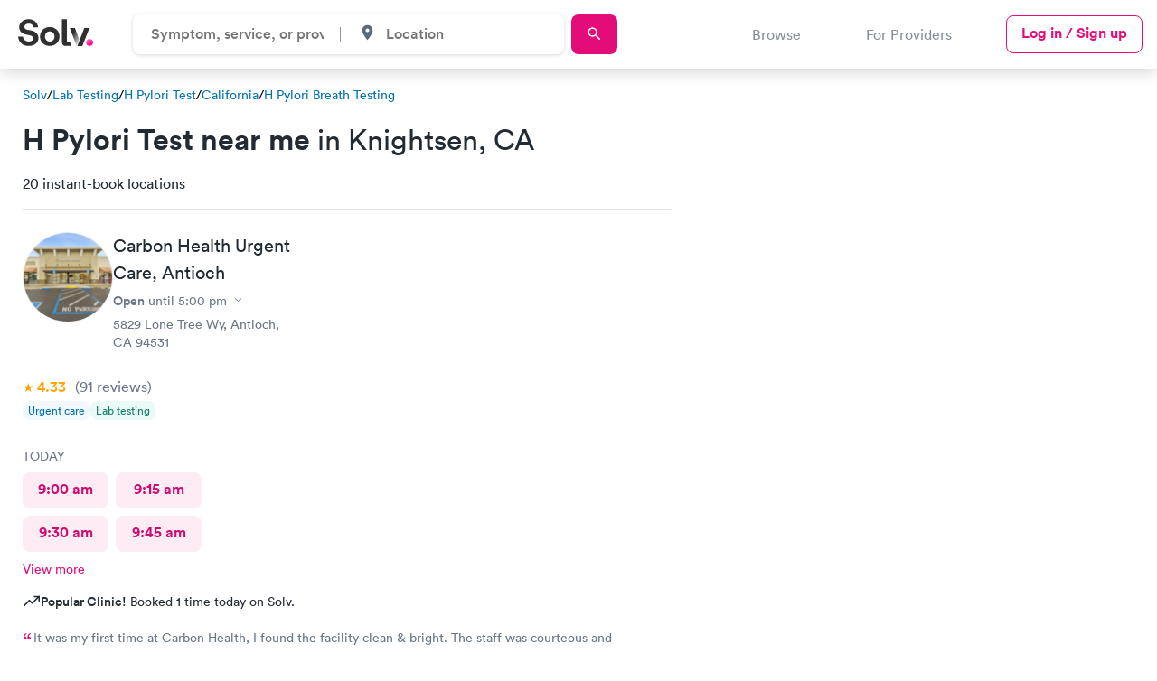

--- FILE ---
content_type: text/html; charset=utf-8
request_url: https://www.solvhealth.com/lab-tests/h-pylori-test/ca/knightsen
body_size: 53534
content:
<!DOCTYPE html><html lang="en"><head><link href="https://d1kve3ll6vvkpr.cloudfront.net/" rel="preconnect" /><link href="https://cdn.segment.com/" rel="preconnect" /><link href="https://www.googletagmanager.com/" rel="preconnect" /><link href="https://js.hsleadflows.net/" rel="dns-prefetch" /><link href="https://www.google-analytics.com/" rel="dns-prefetch" /><link href="https://cdn.mxpnl.com/" rel="dns-prefetch" /><meta content="text/html; charset=UTF-8" http-equiv="Content-Type" /><meta charset="utf-8" /><title>H Pylori Test in Knightsen: Find and book nearby H pylori testing today</title><meta content="Find a same-day appointment for H pylori test in Knightsen. Top-rated local providers can get you in and out for H pylori testing testing quickly. Book with Solv today!" name="description" /><meta name="robots" /><meta content="width=device-width, initial-scale=1, maximum-scale=1.0, minimum-scale=1.0, user-scalable=no" name="viewport" /><meta name="csrf-param" content="authenticity_token" />
<meta name="csrf-token" content="nfvC4m46GU_0RLMQwCRoJ-xsetc7pYgWQU-nlB-JiWR11hr82AEYRCvhj_9oP0mVrNFc448RtLr7IYEdLABKPA" /><link href="https://www.solvhealth.com/manifest.json" rel="manifest" /><link href="https://www.solvhealth.com/favicon.png" rel="icon" type="image/png" /><link href="https://www.solvhealth.com/images/logo/apple-touch-icon.png" rel="apple-touch-icon" /><link rel="mask-icon" href="https://ucl-cdn-prod.thirdparty.solvhealth.com/dir/assets/safari-pinned-tab-f27eb6b29b1a2909e3c1e8e7d57d0402535e4f2bc0acb3d802cc5d81b8ea079a.svg" /><link rel="stylesheet" href="https://ucl-cdn-prod.thirdparty.solvhealth.com/dir/assets/directory-aafad9cf6c429f2eeb85a2843525d5b4b883d9bc4d92707215aa6764711ceddf.css" /><script src="https://ucl-cdn-prod.thirdparty.solvhealth.com/dir/vite/assets/unified_directory-BXu8I1CB.js" crossorigin="anonymous" type="module"></script><link rel="modulepreload" href="https://ucl-cdn-prod.thirdparty.solvhealth.com/dir/vite/assets/globalFooter-CLCTKcX2.js" as="script" crossorigin="anonymous">
<link rel="modulepreload" href="https://ucl-cdn-prod.thirdparty.solvhealth.com/dir/vite/assets/tooltipController-D7BbIQPq.js" as="script" crossorigin="anonymous">
<link rel="modulepreload" href="https://ucl-cdn-prod.thirdparty.solvhealth.com/dir/vite/assets/module.esm-Cm4okMZt.js" as="script" crossorigin="anonymous">
<link rel="modulepreload" href="https://ucl-cdn-prod.thirdparty.solvhealth.com/dir/vite/assets/module.esm-SYzUcRSR.js" as="script" crossorigin="anonymous">
<link rel="modulepreload" href="https://ucl-cdn-prod.thirdparty.solvhealth.com/dir/vite/assets/find_care_form-BRN1knr9.js" as="script" crossorigin="anonymous">
<link rel="modulepreload" href="https://ucl-cdn-prod.thirdparty.solvhealth.com/dir/vite/assets/globalTracking-BehSmvYv.js" as="script" crossorigin="anonymous">
<link rel="modulepreload" href="https://ucl-cdn-prod.thirdparty.solvhealth.com/dir/vite/assets/modalController-CM0-51iz.js" as="script" crossorigin="anonymous">
<link rel="modulepreload" href="https://ucl-cdn-prod.thirdparty.solvhealth.com/dir/vite/assets/overflowExpandableController-T1TSG1Co.js" as="script" crossorigin="anonymous">
<link rel="modulepreload" href="https://ucl-cdn-prod.thirdparty.solvhealth.com/dir/vite/assets/slideOutController-DCPf_1tr.js" as="script" crossorigin="anonymous">
<link rel="modulepreload" href="https://ucl-cdn-prod.thirdparty.solvhealth.com/dir/vite/assets/expansionController-tJP7-btR.js" as="script" crossorigin="anonymous">
<link rel="modulepreload" href="https://ucl-cdn-prod.thirdparty.solvhealth.com/dir/vite/assets/showMoreController-CQpyLy2a.js" as="script" crossorigin="anonymous">
<link rel="modulepreload" href="https://ucl-cdn-prod.thirdparty.solvhealth.com/dir/vite/assets/containerQueryPolyfill-BXdXFEp4.js" as="script" crossorigin="anonymous">
<link rel="modulepreload" href="https://ucl-cdn-prod.thirdparty.solvhealth.com/dir/vite/assets/navigation-GuDgBoIU.js" as="script" crossorigin="anonymous">
<link rel="modulepreload" href="https://ucl-cdn-prod.thirdparty.solvhealth.com/dir/vite/assets/clickAnywhere-DWmfAebi.js" as="script" crossorigin="anonymous">
<link rel="modulepreload" href="https://ucl-cdn-prod.thirdparty.solvhealth.com/dir/vite/assets/nonApiBookableTimes-DzQwRhJm.js" as="script" crossorigin="anonymous">
<link rel="modulepreload" href="https://ucl-cdn-prod.thirdparty.solvhealth.com/dir/vite/assets/glide.esm-Dx7H2q-a.js" as="script" crossorigin="anonymous">
<link rel="modulepreload" href="https://ucl-cdn-prod.thirdparty.solvhealth.com/dir/vite/assets/segmentAnalytics-C-gSy-q9.js" as="script" crossorigin="anonymous">
<link rel="modulepreload" href="https://ucl-cdn-prod.thirdparty.solvhealth.com/dir/vite/assets/scrollLock-BtZ8xbJM.js" as="script" crossorigin="anonymous">
<link rel="modulepreload" href="https://ucl-cdn-prod.thirdparty.solvhealth.com/dir/vite/assets/autocompleteController-CQS1OFKN.js" as="script" crossorigin="anonymous">
<link rel="modulepreload" href="https://ucl-cdn-prod.thirdparty.solvhealth.com/dir/vite/assets/browserGeolocation-WpdcGMEx.js" as="script" crossorigin="anonymous">
<link rel="modulepreload" href="https://ucl-cdn-prod.thirdparty.solvhealth.com/dir/vite/assets/articles-slider-BnJ6ruYn.js" as="script" crossorigin="anonymous">
<link rel="modulepreload" href="https://ucl-cdn-prod.thirdparty.solvhealth.com/dir/vite/assets/mapbox-gl-DuQITgbb.js" as="script" crossorigin="anonymous">
<link rel="modulepreload" href="https://ucl-cdn-prod.thirdparty.solvhealth.com/dir/vite/assets/_commonjsHelpers-Cpj98o6Y.js" as="script" crossorigin="anonymous">
<link rel="modulepreload" href="https://ucl-cdn-prod.thirdparty.solvhealth.com/dir/vite/assets/dateUtilities-CikvzzOh.js" as="script" crossorigin="anonymous">
<link rel="modulepreload" href="https://ucl-cdn-prod.thirdparty.solvhealth.com/dir/vite/assets/lodash-Bud-oXvm.js" as="script" crossorigin="anonymous">
<link rel="modulepreload" href="https://ucl-cdn-prod.thirdparty.solvhealth.com/dir/vite/assets/glide_fixed_width_slides-DQBWTgkN.js" as="script" crossorigin="anonymous"><link rel="stylesheet" href="https://ucl-cdn-prod.thirdparty.solvhealth.com/dir/vite/assets/mapbox-gl-CMXK0S6Q.css" media="screen" /><script src="https://ucl-cdn-prod.thirdparty.solvhealth.com/dir/vite/assets/booking_times_channel-BRuTZa9G.js" crossorigin="anonymous" type="module"></script><link rel="modulepreload" href="https://ucl-cdn-prod.thirdparty.solvhealth.com/dir/vite/assets/consumer-D1gfjw8n.js" as="script" crossorigin="anonymous">
<link rel="modulepreload" href="https://ucl-cdn-prod.thirdparty.solvhealth.com/dir/vite/assets/bookableTimes-DyXE3vDa.js" as="script" crossorigin="anonymous">
<link rel="modulepreload" href="https://ucl-cdn-prod.thirdparty.solvhealth.com/dir/vite/assets/segmentAnalytics-C-gSy-q9.js" as="script" crossorigin="anonymous">
<link rel="modulepreload" href="https://ucl-cdn-prod.thirdparty.solvhealth.com/dir/vite/assets/dateUtilities-CikvzzOh.js" as="script" crossorigin="anonymous"><script type="application/ld+json">{"@context":"http://schema.org","@type":"BreadcrumbList","itemListElement":[{"@type":"ListItem","position":1,"name":"Solv Health","item":"https://www.solvhealth.com"},{"@type":"ListItem","position":2,"name":"Lab Testing","item":"https://www.solvhealth.com/lab-tests"},{"@type":"ListItem","position":3,"name":"H Pylori Test","item":"https://www.solvhealth.com/lab-tests/h-pylori-test"},{"@type":"ListItem","position":4,"name":"California","item":"https://www.solvhealth.com/lab-tests/h-pylori-test/ca"},{"@type":"ListItem","position":5,"name":"Knightsen","item":"https://www.solvhealth.com/lab-tests/h-pylori-test/ca/knightsen"}]}</script><script type="application/ld+json">{"@context":"https://schema.org","@type":"ItemList","url":"https://www.solvhealth.com/lab-tests/h-pylori-test/ca/knightsen","@id":"https://www.solvhealth.com/lab-tests/h-pylori-test/ca/knightsen#ItemList","name":"H Pylori Test in Knightsen, CA","numberOfItems":20,"itemListElement":[{"@type":"ListItem","position":1,"item":{"@type":"MedicalClinic","@id":"https://www.solvhealth.com/carbon-health-urgent-care-antioch-ca-gJMKl4#MedicalClinic","url":"https://www.solvhealth.com/carbon-health-urgent-care-antioch-ca-gJMKl4","name":"Carbon Health Urgent Care","image":"https://ucl-cdn-prod.thirdparty.solvhealth.com/dir/media/[base64]/CarbonHealthUrgentCare-Antioch_20241017201318_1.jpg?sha=8ace45c86e7d65f1"}},{"@type":"ListItem","position":2,"item":{"@type":"MedicalClinic","@id":"https://www.solvhealth.com/stat-med-urgent-care-brentwood-ca-AM83k0#MedicalClinic","url":"https://www.solvhealth.com/stat-med-urgent-care-brentwood-ca-AM83k0","name":"Stat Med Urgent Care","image":"https://ucl-cdn-prod.thirdparty.solvhealth.com/dir/media/[base64]/StatMedUrgentCare-Brentwood_20221220211606_1.jpg?sha=8052542aff2e6146"}},{"@type":"ListItem","position":3,"item":{"@type":"MedicalClinic","@id":"https://www.solvhealth.com/afc-urgent-care-brentwood-ca-gZ8kkX#MedicalClinic","url":"https://www.solvhealth.com/afc-urgent-care-brentwood-ca-gZ8kkX","name":"AFC Urgent Care","image":"https://ucl-cdn-prod.thirdparty.solvhealth.com/dir/media/[base64]/AFCUrgentCare-Brentwood_20250307232447_1.jpg?sha=1461dd8e12d6b71e"}},{"@type":"ListItem","position":4,"item":{"@type":"MedicalClinic","@id":"https://www.solvhealth.com/carbon-health-urgent-care-concord-ca-0x1oKM#MedicalClinic","url":"https://www.solvhealth.com/carbon-health-urgent-care-concord-ca-0x1oKM","name":"Carbon Health Urgent Care","image":"https://ucl-cdn-prod.thirdparty.solvhealth.com/dir/media/[base64]/CarbonHealthUrgentCare-Concord_20241018170050_1.jpg?sha=38b6285fb4960a3a"}},{"@type":"ListItem","position":5,"item":{"@type":"MedicalClinic","@id":"https://www.solvhealth.com/stat-med-urgent-care-livermore-ca-gw6wBp#MedicalClinic","url":"https://www.solvhealth.com/stat-med-urgent-care-livermore-ca-gw6wBp","name":"STAT MED Urgent Care","image":"https://ucl-cdn-prod.thirdparty.solvhealth.com/dir/media/[base64]/STATMEDUrgentCare-Livermore_20221220212130_1.jpg?sha=d0f398aa015d1566"}},{"@type":"ListItem","position":6,"item":{"@type":"MedicalClinic","@id":"https://www.solvhealth.com/afc-urgent-care-concord-ca-gKeE86#MedicalClinic","url":"https://www.solvhealth.com/afc-urgent-care-concord-ca-gKeE86","name":"AFC Urgent Care","image":"https://ucl-cdn-prod.thirdparty.solvhealth.com/dir/media/W1siZnUiLCJodHRwczovL2QzaG11MWpzM3R6M3IxLmNsb3VkZnJvbnQubmV0L3AvZ0tlRTg2L0FGQ1VyZ2VudENhcmUtQ29uY29yZF8yMDI1MTAwNjIwNDkxOV9sb2dvLnBuZyJdLFsicCIsInRodW1iIiwiMTAweCJdXQ/AFCUrgentCare-Concord_20251006204919_logo.png?basename=afc-urgent-care-concord\u0026sha=b962d12f7873c8a5"}},{"@type":"ListItem","position":7,"item":{"@type":"MedicalClinic","@id":"https://www.solvhealth.com/stat-med-urgent-care-concord-ca-0VGzmA#MedicalClinic","url":"https://www.solvhealth.com/stat-med-urgent-care-concord-ca-0VGzmA","name":"STAT MED Urgent Care","image":"https://ucl-cdn-prod.thirdparty.solvhealth.com/dir/media/[base64]/STATMEDUrgentCare-Concord_20221116190552_1.jpg?sha=3648e04d16fde49c"}},{"@type":"ListItem","position":8,"item":{"@type":"MedicalClinic","@id":"https://www.solvhealth.com/medinow-urgent-care-pleasanton-ca-gZ8kKr#MedicalClinic","url":"https://www.solvhealth.com/medinow-urgent-care-pleasanton-ca-gZ8kKr","name":"mediNOW Urgent Care","image":"https://ucl-cdn-prod.thirdparty.solvhealth.com/dir/media/[base64]/mediNOWUrgentCare-Pleasanton_20251224160238_2.jpg?sha=b8756774d22f3018"}},{"@type":"ListItem","position":9,"item":{"@type":"MedicalClinic","@id":"https://www.solvhealth.com/carbon-health-urgent-care-martinez-ca-pjOBBd#MedicalClinic","url":"https://www.solvhealth.com/carbon-health-urgent-care-martinez-ca-pjOBBd","name":"Carbon Health Urgent Care","image":"https://ucl-cdn-prod.thirdparty.solvhealth.com/dir/media/[base64]/CarbonHealthUrgentCare-Martinez_20241018174804_1.jpg?sha=644c26586839cc46"}},{"@type":"ListItem","position":10,"item":{"@type":"MedicalClinic","@id":"https://www.solvhealth.com/stat-med-urgent-care-lafayette-ca-JA6Q10#MedicalClinic","url":"https://www.solvhealth.com/stat-med-urgent-care-lafayette-ca-JA6Q10","name":"STAT MED Urgent Care","image":"https://ucl-cdn-prod.thirdparty.solvhealth.com/dir/media/[base64]/STATMEDUrgentCare-Lafayette_20221220211936_1.jpg?sha=33fd424c1a7cc779"}},{"@type":"ListItem","position":11,"item":{"@type":"MedicalClinic","@id":"https://www.solvhealth.com/manteca-urgent-care-manteca-ca-gZ9Kqp#MedicalClinic","url":"https://www.solvhealth.com/manteca-urgent-care-manteca-ca-gZ9Kqp","name":"Manteca Urgent Care","image":"https://ucl-cdn-prod.thirdparty.solvhealth.com/dir/media/[base64]/MantecaUrgentCare-Manteca_20210107224025_1.jpg?sha=5e43886f49d256d8"}},{"@type":"ListItem","position":12,"item":{"@type":"MedicalClinic","@id":"https://www.solvhealth.com/carbon-health-urgent-care-berkeley-ca-AaRdJV#MedicalClinic","url":"https://www.solvhealth.com/carbon-health-urgent-care-berkeley-ca-AaRdJV","name":"Carbon Health Urgent Care","image":"https://ucl-cdn-prod.thirdparty.solvhealth.com/dir/media/[base64]/CarbonHealthUrgentCare-Berkeley_20241018163841_1.jpg?sha=66e3059f3571888b"}},{"@type":"ListItem","position":13,"item":{"@type":"MedicalClinic","@id":"https://www.solvhealth.com/carbon-health-urgent-care-alameda-ca-0edwYB#MedicalClinic","url":"https://www.solvhealth.com/carbon-health-urgent-care-alameda-ca-0edwYB","name":"Carbon Health Urgent Care","image":"https://ucl-cdn-prod.thirdparty.solvhealth.com/dir/media/[base64]/CarbonHealthUrgentCare-Alameda_20241017201141_2.jpg?sha=ea3501df3bdd387e"}},{"@type":"ListItem","position":14,"item":{"@type":"MedicalClinic","@id":"https://www.solvhealth.com/carbon-health-urgent-care-oakland-ca-AWE7PG#MedicalClinic","url":"https://www.solvhealth.com/carbon-health-urgent-care-oakland-ca-AWE7PG","name":"Carbon Health Urgent Care","image":"https://ucl-cdn-prod.thirdparty.solvhealth.com/dir/media/[base64]/CarbonHealth-Oakland_20220328192708_1.jpg?sha=e2484def93009c4b"}},{"@type":"ListItem","position":15,"item":{"@type":"MedicalClinic","@id":"https://www.solvhealth.com/carbon-health-urgent-care-albany-ca-gLRrb8#MedicalClinic","url":"https://www.solvhealth.com/carbon-health-urgent-care-albany-ca-gLRrb8","name":"Carbon Health Urgent Care","image":"https://ucl-cdn-prod.thirdparty.solvhealth.com/dir/media/[base64]/CarbonHealth-Albany_20230811153628_1.jpg?sha=e397eb29d35c9065"}},{"@type":"ListItem","position":16,"item":{"@type":"MedicalClinic","@id":"https://www.solvhealth.com/quest-diagnostics-antioch-ca-gqL1BO#MedicalClinic","url":"https://www.solvhealth.com/quest-diagnostics-antioch-ca-gqL1BO","name":"Quest Diagnostics","image":"https://ucl-cdn-prod.thirdparty.solvhealth.com/dir/media/[base64]/QuestDiagnostics_20230405180203_logo.jpg?basename=quest-diagnostics\u0026sha=d5ce46c18b36b14d"}},{"@type":"ListItem","position":17,"item":{"@type":"MedicalClinic","@id":"https://www.solvhealth.com/labcorp-antioch-ca-0kYxJz#MedicalClinic","url":"https://www.solvhealth.com/labcorp-antioch-ca-0kYxJz","name":"Labcorp","image":"https://ucl-cdn-prod.thirdparty.solvhealth.com/dir/media/[base64]/Labcorp_20220407182823_logo.jpg?basename=labcorp\u0026sha=9b701e33a54385d3"}},{"@type":"ListItem","position":18,"item":{"@type":"MedicalClinic","@id":"https://www.solvhealth.com/labcorp-pittsburg-ca-gbLnj1#MedicalClinic","url":"https://www.solvhealth.com/labcorp-pittsburg-ca-gbLnj1","name":"Labcorp","image":"https://ucl-cdn-prod.thirdparty.solvhealth.com/dir/media/[base64]/Labcorp_20220407182823_logo.jpg?basename=labcorp\u0026sha=9b701e33a54385d3"}},{"@type":"ListItem","position":19,"item":{"@type":"MedicalClinic","@id":"https://www.solvhealth.com/quest-diagnostics-pittsburg-ca-0kYM52#MedicalClinic","url":"https://www.solvhealth.com/quest-diagnostics-pittsburg-ca-0kYM52","name":"Quest Diagnostics","image":"https://ucl-cdn-prod.thirdparty.solvhealth.com/dir/media/[base64]/QuestDiagnostics_20230405180203_logo.jpg?basename=quest-diagnostics\u0026sha=d5ce46c18b36b14d"}},{"@type":"ListItem","position":20,"item":{"@type":"MedicalClinic","@id":"https://www.solvhealth.com/labcorp-concord-ca-0eznjw#MedicalClinic","url":"https://www.solvhealth.com/labcorp-concord-ca-0eznjw","name":"Labcorp","image":"https://ucl-cdn-prod.thirdparty.solvhealth.com/dir/media/[base64]/Labcorp_20220407182823_logo.jpg?basename=labcorp\u0026sha=9b701e33a54385d3"}}],"subjectOf":{"@type":"FAQPage","name":"Questions about H Pylori Test in Knightsen, CA","publisher":{"@type":"Organization","@id":"https://www.solvhealth.com#Organization","url":"https://www.solvhealth.com","name":"Solv Health"},"mainEntity":[{"@id":"https://www.solvhealth.com/lab-tests/h-pylori-test/ca/knightsen#Question","@type":"Question","name":"How do you test for H. pylori?","acceptedAnswer":{"@type":"Answer","@id":"#Answer","text":"A blood test, stool test, breath test, or biopsy, among other methods, can be used to detect H. pylori. Each of these tests identifies H. pylori in a unique way and necessitates separate preparation procedures. Your doctor or the H. pylori testing provider can offer you with more information on what your test will include and how to prepare."}},{"@id":"https://www.solvhealth.com/lab-tests/h-pylori-test/ca/knightsen#Question1","@type":"Question","name":"How much does an H. pylori test cost in Knightsen?","acceptedAnswer":{"@type":"Answer","@id":"#Answer1","text":"The cost of an H. A multitude of factors influence the cost of a pylori test, including the type of test conducted, testing provider fees, geographic location, and whether the test is covered by your health insurance plan. The easiest way to find out how much an H. pylori test costs is to ask the testing company directly or contact your health insurance company for further information about your benefits and coverage."}},{"@id":"https://www.solvhealth.com/lab-tests/h-pylori-test/ca/knightsen#Question2","@type":"Question","name":"Does insurance cover H. pylori testing in Knightsen?","acceptedAnswer":{"@type":"Answer","@id":"#Answer2","text":"Many health insurance policies will cover some or all of the costs of H. pylori testing, especially if your doctor determines that it is medically necessary based on your symptoms and current health. Check with your insurance company to determine if H. pylori testing is covered under your policy and if you'll be charged for any out-of-pocket costs."}}]}}</script><script src="https://ucl-cdn-prod.thirdparty.solvhealth.com/dir/vite/assets/quest_diagnostics_directory-DH7iZKML.js" crossorigin="anonymous" type="module"></script><meta property='og:site_name' content='SolvHealth.com'>
     <meta property='og:type' content='article'>
     <meta property='og:title' content='H Pylori Test in Knightsen: Find and book nearby H pylori testing today | Solv'>
     <meta property='og:description' content='Find a same-day appointment for H pylori test in Knightsen. Top-rated local providers can get you in and out for H pylori testing testing quickly. Book with Solv today!'>
     <meta property='og:url' content='https://www.solvhealth.com/lab-tests/h-pylori-test/ca/knightsen'>
     <meta property='og:image' content='https://ucl-cdn-prod.thirdparty.solvhealth.com/dir/media/W1siZiIsIjIwMjIvMDIvMjQvMTkvNTIvMTQvZjFjY2U0Y2UtZjJlYi00YzIxLTg4NjItYjZjMmQyNDFjYTgyL2RpcmVjdG9yeV91cmdlbnRfY2FyZS5wbmciXSxbInAiLCJ0aHVtYiIsIjEyMDB4NjMwIyJdLFsicCIsImVuY29kZSIsInBuZyJdXQ/file.png?sha=4bde6ebbe6aea5e8'>
     <meta property='twitter:card' content='summary_large_image'>
     <meta property='twitter:site' content='@solvhealth'>
     <meta property='twitter:title' content='H Pylori Test in Knightsen: Find and book nearby H pylori testing today | Solv'>
     <meta property='twitter:description' content='Find a same-day appointment for H pylori test in Knightsen. Top-rated local providers can get you in and out for H pylori testing testing quickly. Book with Solv today!'>
     <meta property='twitter:image' content='https://ucl-cdn-prod.thirdparty.solvhealth.com/dir/media/W1siZiIsIjIwMjIvMDIvMjQvMTkvNTIvMTQvZjFjY2U0Y2UtZjJlYi00YzIxLTg4NjItYjZjMmQyNDFjYTgyL2RpcmVjdG9yeV91cmdlbnRfY2FyZS5wbmciXSxbInAiLCJ0aHVtYiIsIjEyMDB4NjMwIyJdLFsicCIsImVuY29kZSIsInBuZyJdXQ/file.png?sha=4bde6ebbe6aea5e8'><link href="https://www.solvhealth.com/lab-tests/h-pylori-test/ca/knightsen" rel="canonical" /><style type="text/css">.slide-out{position:fixed;top:0;left:0;width:100%;height:100vh;transform:translate3d(-100%, 0, 0);opacity:0}.generic-modal{z-index:-1;visibility:hidden;opacity:0}.generic-modal__overlay{background:#000;opacity:0;z-index:-1}</style></head><body class="faceted-search" data-action="show" data-controller="b2c-marketplace-cities-services" data-directory-level="CITY" data-insurance-filter-visible="false" data-segment-directory-city="Knightsen" data-segment-directory-service="h-pylori-test" data-segment-directory-state="CA" data-segment-directory-type="service" data-segment-growtherapy="0" data-segment-insurance-filter-visible="false" data-segment-is-bookable="true" data-segment-is-solv-partner="true" data-segment-labcorp="3" data-segment-load-action="load directory page" data-segment-load-event="Directory - Load" data-segment-nearby-bookable="true" data-segment-nearby-bookable-avg-distance="18.91" data-segment-nearby-bookable-count="20" data-segment-nearby-bookable-distance="3.76" data-segment-nearby-results-count="20" data-segment-nonpartner-count="0" data-segment-numResults-performance-pricing-enabled="14" data-segment-numResults-telemed-connect="0" data-segment-partner-count="20" data-segment-quest-health="2" data-segment-sorting-test-group="test" data-segment-telemed-count="0" data-segment-user-agent="Amazon CloudFront" id="b2c-marketplace-cities-services-show"><style type="text/css">@font-face{font-family:"Circular Std";src:url("/fonts/lineto-circular-pro-bold.woff2") format("woff2");font-style:normal;font-weight:700;font-display:swap}@font-face{font-family:"Circular Std";src:url("/fonts/lineto-circular-pro-medium.woff2") format("woff2");font-style:normal;font-weight:500;font-display:swap}@font-face{font-family:"Circular Std";src:url("/fonts/lineto-circular-pro-book.woff2") format("woff2");font-style:normal;font-weight:400;font-display:swap}</style><div class="generic-modal__overlay"></div><div class="generic-modal" data-click-outside-to-close="" data-modal-name="quest-diagnostics-booking-modal" data-segment-action="close modal" data-track-modal-close="true" data-track-modal-close-event="Directory - Modal"><div class="generic-modal__container"><button class="generic-modal__close-button" data-close=""><svg role='img' viewBox="-1 -1 9 10"><g  stroke-width="1" fill-rule="evenodd" stroke-linecap="round"><path d="M5.625.438L.375 6.563"/><path d="M.375.438l5.25 6.125"/></g></svg></button><div class="generic-modal__content"><div class="labs-booking-modal" data-labs-booking-modal=""><div class="labs-booking-modal__wrapper" data-quest-modal-wrapper=""><div class="labs-booking-modal__header"><div class="header__title">Book at Quest Diagnostics</div><div class="header__subtitle">Choose what service you would like to book.</div></div><div class="labs-booking-modal__content"><div class="service-card" data-segment-action="click service" data-segment-event="Directory - Modal" data-segment-service-selection="H. pylori Screen"><div class="service-card__title">H. pylori Screen</div><div class="service-card__price">$179</div><a class="service-card__link primary md" data-quest-modal-booking-link="" href="https://questhealth.pxf.io/OrBeXz" target="_blank">Book now</a></div></div></div></div></div></div></div><div class="generic-modal" data-click-outside-to-close="" data-modal-name="labcorp-booking-modal" data-segment-action="close modal" data-track-modal-close="true" data-track-modal-close-event="Directory - Modal"><div class="generic-modal__container"><button class="generic-modal__close-button" data-close=""><svg role='img' viewBox="-1 -1 9 10"><g  stroke-width="1" fill-rule="evenodd" stroke-linecap="round"><path d="M5.625.438L.375 6.563"/><path d="M.375.438l5.25 6.125"/></g></svg></button><div class="generic-modal__content"><div class="labs-booking-modal" data-labs-booking-modal=""><div class="labs-booking-modal__wrapper" data-quest-modal-wrapper=""><div class="labs-booking-modal__header"><div class="header__title">Book at Labcorp</div><div class="header__subtitle">Choose what service you would like to book.</div></div><div class="labs-booking-modal__content"></div></div></div></div></div></div><header class="solv-header at-top directory" data-general-nav="" data-navigation=""><div class="solv-header__container"><div class="solv-header__logo"><a href="/"><svg role='img' height='30' viewBox="0 0 132 48" xmlns="http://www.w3.org/2000/svg"><title>Solv Health</title><defs><linearGradient x1="24.355%" y1="11.322%" x2="71.128%" y2="70.403%" id=ekcydoxs><stop stop-color="#FF60D0" offset="0%"/><stop stop-color="#FF0E88" offset="100%"/></linearGradient><linearGradient x1="46.098%" y1="21.49%" x2="94.156%" y2="82.707%" id=rztcesib><stop stop-color="#303030" offset="0%"/><stop stop-color="#D8D8D8" offset="100%"/></linearGradient></defs><g transform="translate(0 .36)" fill="none"><path d="M35.256 14.246C34.246 7.83 29.793 0 18.36 0 9.454 0 1.943 6.16 1.943 14.246c0 6.866 4.852 11.55 12.363 13.027l6.58 1.283c3.656.706 5.716 2.76 5.716 5.39 0 3.21-2.725 5.584-7.643 5.584-6.647 0-9.904-4.043-10.303-8.535H0c1.056 8.535 6.396 16.428 18.892 16.428 10.967 0 17.015-7.06 17.015-14.054 0-6.417-4.586-11.807-13.16-13.412l-6.58-1.219c-3.456-.642-5.118-2.631-5.118-5.134 0-3.016 2.925-5.775 7.378-5.775 5.982 0 8.109 3.914 8.574 6.417h8.255zm12.13 16.428c0-5.968 3.987-8.984 8.307-8.984s8.309 3.016 8.309 8.984-3.988 8.984-8.309 8.984c-4.32 0-8.308-3.08-8.308-8.984zm-8.84 0c0 9.69 7.377 16.749 17.147 16.749s17.149-7.06 17.149-16.75c0-9.753-7.378-16.748-17.149-16.748-9.77 0-17.148 6.995-17.148 16.749zM87.99 47.423h-4.283c-6.106 0-6.633-4.954-6.633-9.727V0h8.84v37.78s-.3 1.943 1.498 1.943h3.893l2.658 7.7H87.99zm37.51-31.784l-12.422 31.852h-8.84L116.5 15.639h9z" fill="#303030"/><path d="M119.588 41.237c0 3.399 2.771 6.186 6.151 6.186 3.448 0 6.22-2.787 6.22-6.186s-2.772-6.185-6.22-6.185c-3.38 0-6.151 2.786-6.151 6.185z" fill="url(#ekcydoxs)"/><path fill="url(#rztcesib)" d="M107.628891 36.0824742L100 15.6391753 91 15.6391753 103.133815 47.4226804z"/></g></svg></a></div><div class="solv-header__search"><form class="directory-header-search__form" data-directory-header-search="true"><div class="directory-header-search" data-controller="header-search"><div class="directory-header-search__input-wrapper" data-autocomplete-display-property-value="display_title_sentence_case" data-autocomplete-query-key-value="directory_search" data-autocomplete-search-path-value="/dir/directory-suggestions" data-controller="autocomplete"><input class="directory-input" data-action="autocomplete#search" data-autocomplete-target="autocomplete-input" data-controller="input" data-search-input="directory" placeholder="Symptom, service, or provider" /><input data-autocomplete-target="id-input" name="directory_id" type="hidden" value="35" /><div class="autocomplete__results autocomplete__results--hidden autocomplete__results--directories"><ul class="results__list" data-autocomplete-target="suggestions"></ul></div></div><div class="directory-header-search__spacer"></div><div class="directory-header-search__input-wrapper directory-header-search__input-wrapper--city" data-autocomplete-display-property-value="name_with_state" data-autocomplete-query-key-value="city_search" data-autocomplete-search-path-value="/dir/city-suggestions" data-city-search="desktop" data-controller="autocomplete"><div class="input__icon"><svg role='img' width='19' height='19' id="place-24px" xmlns="http://www.w3.org/2000/svg" viewBox="0 0 18.077 18.077">
    <path id="Path_88" data-name="Path 88" d="M0,0H18.077V18.077H0Z" fill="none"/>
    <path id="Path_89" data-name="Path 89" d="M10.539,2A5.535,5.535,0,0,0,5,7.539c0,4.154,5.539,10.287,5.539,10.287s5.539-6.133,5.539-10.287A5.535,5.535,0,0,0,10.539,2Zm0,7.518a1.978,1.978,0,1,1,1.978-1.978A1.979,1.979,0,0,1,10.539,9.518Z" transform="translate(-1.501 -0.875)" fill="#5b6b7d"/>
  </svg></div><input class="city-input" data-action="autocomplete#search" data-autocomplete-target="autocomplete-input" data-controller="input" data-search-input="city" placeholder="Location" /><input data-autocomplete-target="id-input" data-directory-header-search-city="true" name="city_id" type="hidden" /><div class="autocomplete__results autocomplete__results--hidden"><ul class="results__list" data-autocomplete-target="suggestions"></ul></div></div></div><a class="directory-header-search__submit primary-button sm" data-target="submit-btn" href="https://solvhealth.com/r/search"><div class="search-text">Search</div><svg role='img' width='19' height='19' id="search-24px_1_" data-name="search-24px (1)" xmlns="http://www.w3.org/2000/svg" viewBox="0 0 18.077 18.077">
    <path id="Path_86" data-name="Path 86" d="M0,0H18.077V18.077H0Z" fill="none"/>
    <path id="Path_87" data-name="Path 87" d="M12.415,11.285h-.6l-.211-.2a4.9,4.9,0,1,0-.527.527l.2.211v.6l3.766,3.759,1.122-1.122Zm-4.519,0A3.389,3.389,0,1,1,11.285,7.9,3.385,3.385,0,0,1,7.9,11.285Z" transform="translate(-0.74 -0.74)" fill="#5b6b7d"/>
  </svg></a></form></div><div class="solv-header__links-desktop"><div class="solv-header__link browse-link" data-navigation-browse-button="" data-segment-action="clicks navigation button">Browse</div><a class="solv-header__link" href="/for-providers">For Providers</a><a class="primary-outline-button login-button sm" href="/login">Log in / Sign up</a></div><div class="solv-header__links-mobile"><a class="primary-outline-button login-button-mobile sm hidden" data-login-button="" href="/login">Log in</a><button aria-label="Toggle Menu" class="solv-header__hamburger" data-navigation-mobile-toggle="" data-segment-action="clicks navigation button"><svg role='img' height='14' viewBox="0 0 19 15" xmlns="http://www.w3.org/2000/svg"><path d="m330.678571 62.7721972c-.197916 0-.360491-.0369207-.487723-.1107623-.127232-.0738415-.190848-.1681945-.190848-.2830593v-.984554c0-.1148648.063616-.2092177.190848-.2830593.127232-.0738415.289807-.1107623.487723-.1107623h17.642858c.197916 0 .360491.0369208.487723.1107623.127232.0738416.190848.1681945.190848.2830593v.984554c0 .1148648-.063616.2092178-.190848.2830593-.127232.0738416-.289807.1107623-.487723.1107623zm0 6.6139014c-.197916 0-.360491-.0369208-.487723-.1107623-.127232-.0738416-.190848-.1681945-.190848-.2830593v-.984554c0-.1148648.063616-.2092177.190848-.2830593.127232-.0738415.289807-.1107623.487723-.1107623h17.642858c.197916 0 .360491.0369208.487723.1107623.127232.0738416.190848.1681945.190848.2830593v.984554c0 .1148648-.063616.2092177-.190848.2830593-.127232.0738415-.289807.1107623-.487723.1107623zm0 6.6139014c-.197916 0-.360491-.0369208-.487723-.1107623-.127232-.0738416-.190848-.1681945-.190848-.2830593v-.984554c0-.1148648.063616-.2092178.190848-.2830593.127232-.0738416.289807-.1107623.487723-.1107623h17.642858c.197916 0 .360491.0369207.487723.1107623.127232.0738415.190848.1681945.190848.2830593v.984554c0 .1148648-.063616.2092177-.190848.2830593-.127232.0738415-.289807.1107623-.487723.1107623z" fill-rule="evenodd" transform="translate(-330 -61)"/></svg></button><button aria-label="Toggle Menu" class="solv-header__close" data-navigation-mobile-close="true" data-navigation-mobile-toggle="" data-segment-action="clicks navigation button"><svg role='img' width='16' height='17' viewBox="-1 -1 9 10"><g  stroke-width="1" fill-rule="evenodd" stroke-linecap="round"><path d="M5.625.438L.375 6.563"/><path d="M.375.438l5.25 6.125"/></g></svg></button></div></div><div class="solv-header__divider"></div><div class="solv-header-browse" data-navigation-browse=""><div class="solv-header-browse__container"><div class="solv-header-browse__sections"><div class="solv-header-browse__section"><button class="solv-header-browse__section-title" data-navigation-mobile-browse-section="Urgent care">Urgent care<span><svg role='img' width='16' height='17'width='16' height='17' viewBox='0 0 16 17' fill='none' xmlns='http://www.w3.org/2000/svg'>
      <path d='M3.75736 8.74264L8 12.9853L12.2426 8.74264' stroke='#222A33' stroke-width='1.5' stroke-linecap='round' stroke-linejoin='round'/>
    </svg></span></button><div class="solv-header-browse__subsection closed" data-navigation-mobile-browse-subsection="Urgent care"><button class="solv-header-browse__subsection-title" data-navigation-browse-section="Urgent care" data-navigation-browse-subsection="Urgent care">Urgent care<span><svg role='img' width='16' height='17'width='16' height='17' viewBox='0 0 16 17' fill='none' xmlns='http://www.w3.org/2000/svg'>
      <path d='M3.75736 8.74264L8 12.9853L12.2426 8.74264' stroke='#222A33' stroke-width='1.5' stroke-linecap='round' stroke-linejoin='round'/>
    </svg></span></button><div class="solv-header-browse__subsection-links closed" data-navigation-browse-section-links="Urgent care" data-navigation-browse-subsection-links="Urgent care"><a class="solv-header-browse__subsection-link srp_link" href="https://www.solvhealth.com/r/search?query=Urgent+care"><img alt="your location" src="https://ucl-cdn-prod.thirdparty.solvhealth.com/dir/assets/icons/pink-outline-location-arrow-7485ac5aae8975b0041727ea51c970a8f7b614df0b14a6bb34cf25098444c3f7.svg" width="16" />Urgent care near me </a><a class="solv-header-browse__subsection-link sub-link" data-link-address="/ga/c/atlanta-ga-urgent-care" data-link-location="header" data-link-text="Atlanta, GA" data-segment-action="clicks navigation link" data-segment-event="Directory Header Links - Clicks Navigation Link" href="/ga/c/atlanta-ga-urgent-care">Atlanta, GA</a><a class="solv-header-browse__subsection-link sub-link" data-link-address="/ma/c/boston-ma-urgent-care" data-link-location="header" data-link-text="Boston, MA" data-segment-action="clicks navigation link" data-segment-event="Directory Header Links - Clicks Navigation Link" href="/ma/c/boston-ma-urgent-care">Boston, MA</a><a class="solv-header-browse__subsection-link sub-link" data-link-address="/nc/c/charlotte-nc-urgent-care" data-link-location="header" data-link-text="Charlotte, NC" data-segment-action="clicks navigation link" data-segment-event="Directory Header Links - Clicks Navigation Link" href="/nc/c/charlotte-nc-urgent-care">Charlotte, NC</a><a class="solv-header-browse__subsection-link sub-link" data-link-address="/il/c/chicago-il-urgent-care" data-link-location="header" data-link-text="Chicago, IL" data-segment-action="clicks navigation link" data-segment-event="Directory Header Links - Clicks Navigation Link" href="/il/c/chicago-il-urgent-care">Chicago, IL</a><a class="solv-header-browse__subsection-link sub-link" data-link-address="/tx/c/dallas-tx-urgent-care" data-link-location="header" data-link-text="Dallas, TX" data-segment-action="clicks navigation link" data-segment-event="Directory Header Links - Clicks Navigation Link" href="/tx/c/dallas-tx-urgent-care">Dallas, TX</a><a class="solv-header-browse__subsection-link sub-link" data-link-address="/mi/c/detroit-mi-urgent-care" data-link-location="header" data-link-text="Detroit, MI" data-segment-action="clicks navigation link" data-segment-event="Directory Header Links - Clicks Navigation Link" href="/mi/c/detroit-mi-urgent-care">Detroit, MI</a><a class="solv-header-browse__subsection-link sub-link" data-link-address="/tx/c/houston-tx-urgent-care" data-link-location="header" data-link-text="Houston, TX" data-segment-action="clicks navigation link" data-segment-event="Directory Header Links - Clicks Navigation Link" href="/tx/c/houston-tx-urgent-care">Houston, TX</a><a class="solv-header-browse__subsection-link sub-link" data-link-address="/ca/c/los-angeles-ca-urgent-care" data-link-location="header" data-link-text="Los Angeles, CA" data-segment-action="clicks navigation link" data-segment-event="Directory Header Links - Clicks Navigation Link" href="/ca/c/los-angeles-ca-urgent-care">Los Angeles, CA</a><a class="solv-header-browse__subsection-link sub-link" data-link-address="/tn/c/nashville-tn-urgent-care" data-link-location="header" data-link-text="Nashville, TN" data-segment-action="clicks navigation link" data-segment-event="Directory Header Links - Clicks Navigation Link" href="/tn/c/nashville-tn-urgent-care">Nashville, TN</a><a class="solv-header-browse__subsection-link sub-link" data-link-address="/ny/c/new-york-ny-urgent-care" data-link-location="header" data-link-text="New York, NY" data-segment-action="clicks navigation link" data-segment-event="Directory Header Links - Clicks Navigation Link" href="/ny/c/new-york-ny-urgent-care">New York, NY</a><a class="solv-header-browse__subsection-link sub-link" data-link-address="/pa/c/philadelphia-pa-urgent-care" data-link-location="header" data-link-text="Philadelphia, PA" data-segment-action="clicks navigation link" data-segment-event="Directory Header Links - Clicks Navigation Link" href="/pa/c/philadelphia-pa-urgent-care">Philadelphia, PA</a><a class="solv-header-browse__subsection-link sub-link" data-link-address="/az/c/phoenix-az-urgent-care" data-link-location="header" data-link-text="Phoenix, AZ" data-segment-action="clicks navigation link" data-segment-event="Directory Header Links - Clicks Navigation Link" href="/az/c/phoenix-az-urgent-care">Phoenix, AZ</a><a class="solv-header-browse__subsection-link sub-link" data-link-address="/tx/c/san-antonio-tx-urgent-care" data-link-location="header" data-link-text="San Antonio, TX" data-segment-action="clicks navigation link" data-segment-event="Directory Header Links - Clicks Navigation Link" href="/tx/c/san-antonio-tx-urgent-care">San Antonio, TX</a><a class="solv-header-browse__subsection-link sub-link" data-link-address="/ca/c/san-francisco-ca-urgent-care" data-link-location="header" data-link-text="San Francisco, CA" data-segment-action="clicks navigation link" data-segment-event="Directory Header Links - Clicks Navigation Link" href="/ca/c/san-francisco-ca-urgent-care">San Francisco, CA</a><a class="solv-header-browse__subsection-link sub-link" data-link-address="/wa/c/seattle-wa-urgent-care" data-link-location="header" data-link-text="Seattle, WA" data-segment-action="clicks navigation link" data-segment-event="Directory Header Links - Clicks Navigation Link" href="/wa/c/seattle-wa-urgent-care">Seattle, WA</a><a class="solv-header-browse__subsection-link sub-link" data-link-address="/az/c/tucson-az-urgent-care" data-link-location="header" data-link-text="Tucson, AZ" data-segment-action="clicks navigation link" data-segment-event="Directory Header Links - Clicks Navigation Link" href="/az/c/tucson-az-urgent-care">Tucson, AZ</a></div></div><div class="solv-header-browse__subsection closed" data-navigation-mobile-browse-subsection="Urgent care"><button class="solv-header-browse__subsection-title" data-navigation-browse-section="Urgent care" data-navigation-browse-subsection="Pediatric urgent care">Pediatric urgent care<span><svg role='img' width='16' height='17'width='16' height='17' viewBox='0 0 16 17' fill='none' xmlns='http://www.w3.org/2000/svg'>
      <path d='M3.75736 8.74264L8 12.9853L12.2426 8.74264' stroke='#222A33' stroke-width='1.5' stroke-linecap='round' stroke-linejoin='round'/>
    </svg></span></button><div class="solv-header-browse__subsection-links closed" data-navigation-browse-section-links="Urgent care" data-navigation-browse-subsection-links="Pediatric urgent care"><a class="solv-header-browse__subsection-link srp_link" href="https://www.solvhealth.com/r/search?query=Pediatric+urgent+care&amp;patient=child"><img alt="your location" src="https://ucl-cdn-prod.thirdparty.solvhealth.com/dir/assets/icons/pink-outline-location-arrow-7485ac5aae8975b0041727ea51c970a8f7b614df0b14a6bb34cf25098444c3f7.svg" width="16" />Pediatric urgent care near me </a><a class="solv-header-browse__subsection-link sub-link" data-link-address="/ga/c/atlanta-ga-pediatric-urgent-care" data-link-location="header" data-link-text="Atlanta, GA" data-segment-action="clicks navigation link" data-segment-event="Directory Header Links - Clicks Navigation Link" href="/ga/c/atlanta-ga-pediatric-urgent-care">Atlanta, GA</a><a class="solv-header-browse__subsection-link sub-link" data-link-address="/ma/c/boston-ma-pediatric-urgent-care" data-link-location="header" data-link-text="Boston, MA" data-segment-action="clicks navigation link" data-segment-event="Directory Header Links - Clicks Navigation Link" href="/ma/c/boston-ma-pediatric-urgent-care">Boston, MA</a><a class="solv-header-browse__subsection-link sub-link" data-link-address="/nc/c/charlotte-nc-pediatric-urgent-care" data-link-location="header" data-link-text="Charlotte, NC" data-segment-action="clicks navigation link" data-segment-event="Directory Header Links - Clicks Navigation Link" href="/nc/c/charlotte-nc-pediatric-urgent-care">Charlotte, NC</a><a class="solv-header-browse__subsection-link sub-link" data-link-address="/il/c/chicago-il-pediatric-urgent-care" data-link-location="header" data-link-text="Chicago, IL" data-segment-action="clicks navigation link" data-segment-event="Directory Header Links - Clicks Navigation Link" href="/il/c/chicago-il-pediatric-urgent-care">Chicago, IL</a><a class="solv-header-browse__subsection-link sub-link" data-link-address="/tx/c/dallas-tx-pediatric-urgent-care" data-link-location="header" data-link-text="Dallas, TX" data-segment-action="clicks navigation link" data-segment-event="Directory Header Links - Clicks Navigation Link" href="/tx/c/dallas-tx-pediatric-urgent-care">Dallas, TX</a><a class="solv-header-browse__subsection-link sub-link" data-link-address="/mi/c/detroit-mi-pediatric-urgent-care" data-link-location="header" data-link-text="Detroit, MI" data-segment-action="clicks navigation link" data-segment-event="Directory Header Links - Clicks Navigation Link" href="/mi/c/detroit-mi-pediatric-urgent-care">Detroit, MI</a><a class="solv-header-browse__subsection-link sub-link" data-link-address="/tx/c/houston-tx-pediatric-urgent-care" data-link-location="header" data-link-text="Houston, TX" data-segment-action="clicks navigation link" data-segment-event="Directory Header Links - Clicks Navigation Link" href="/tx/c/houston-tx-pediatric-urgent-care">Houston, TX</a><a class="solv-header-browse__subsection-link sub-link" data-link-address="/ca/c/los-angeles-ca-pediatric-urgent-care" data-link-location="header" data-link-text="Los Angeles, CA" data-segment-action="clicks navigation link" data-segment-event="Directory Header Links - Clicks Navigation Link" href="/ca/c/los-angeles-ca-pediatric-urgent-care">Los Angeles, CA</a><a class="solv-header-browse__subsection-link sub-link" data-link-address="/tn/c/nashville-tn-pediatric-urgent-care" data-link-location="header" data-link-text="Nashville, TN" data-segment-action="clicks navigation link" data-segment-event="Directory Header Links - Clicks Navigation Link" href="/tn/c/nashville-tn-pediatric-urgent-care">Nashville, TN</a><a class="solv-header-browse__subsection-link sub-link" data-link-address="/ny/c/new-york-ny-pediatric-urgent-care" data-link-location="header" data-link-text="New York, NY" data-segment-action="clicks navigation link" data-segment-event="Directory Header Links - Clicks Navigation Link" href="/ny/c/new-york-ny-pediatric-urgent-care">New York, NY</a><a class="solv-header-browse__subsection-link sub-link" data-link-address="/az/c/phoenix-az-pediatric-urgent-care" data-link-location="header" data-link-text="Phoenix, AZ" data-segment-action="clicks navigation link" data-segment-event="Directory Header Links - Clicks Navigation Link" href="/az/c/phoenix-az-pediatric-urgent-care">Phoenix, AZ</a><a class="solv-header-browse__subsection-link sub-link" data-link-address="/pa/c/philadelphia-pa-pediatric-urgent-care" data-link-location="header" data-link-text="Philadelphia, PA" data-segment-action="clicks navigation link" data-segment-event="Directory Header Links - Clicks Navigation Link" href="/pa/c/philadelphia-pa-pediatric-urgent-care">Philadelphia, PA</a><a class="solv-header-browse__subsection-link sub-link" data-link-address="/tx/c/san-antonio-tx-pediatric-urgent-care" data-link-location="header" data-link-text="San Antonio, TX" data-segment-action="clicks navigation link" data-segment-event="Directory Header Links - Clicks Navigation Link" href="/tx/c/san-antonio-tx-pediatric-urgent-care">San Antonio, TX</a><a class="solv-header-browse__subsection-link sub-link" data-link-address="/ca/c/san-francisco-ca-pediatric-urgent-care" data-link-location="header" data-link-text="San Francisco, CA" data-segment-action="clicks navigation link" data-segment-event="Directory Header Links - Clicks Navigation Link" href="/ca/c/san-francisco-ca-pediatric-urgent-care">San Francisco, CA</a><a class="solv-header-browse__subsection-link sub-link" data-link-address="/wa/c/seattle-wa-pediatric-urgent-care" data-link-location="header" data-link-text="Seattle, WA" data-segment-action="clicks navigation link" data-segment-event="Directory Header Links - Clicks Navigation Link" href="/wa/c/seattle-wa-pediatric-urgent-care">Seattle, WA</a><a class="solv-header-browse__subsection-link sub-link" data-link-address="/az/c/tucson-az-pediatric-urgent-care" data-link-location="header" data-link-text="Tucson, AZ" data-segment-action="clicks navigation link" data-segment-event="Directory Header Links - Clicks Navigation Link" href="/az/c/tucson-az-pediatric-urgent-care">Tucson, AZ</a></div></div><div class="solv-header-browse__subsection closed" data-navigation-mobile-browse-subsection="Urgent care"><button class="solv-header-browse__subsection-title" data-navigation-browse-section="Urgent care" data-navigation-browse-subsection="Telemedicine">Telemedicine<span><svg role='img' width='16' height='17'width='16' height='17' viewBox='0 0 16 17' fill='none' xmlns='http://www.w3.org/2000/svg'>
      <path d='M3.75736 8.74264L8 12.9853L12.2426 8.74264' stroke='#222A33' stroke-width='1.5' stroke-linecap='round' stroke-linejoin='round'/>
    </svg></span></button><div class="solv-header-browse__subsection-links closed" data-navigation-browse-section-links="Urgent care" data-navigation-browse-subsection-links="Telemedicine"><a class="solv-header-browse__subsection-link srp_link" href="https://www.solvhealth.com/r/search?query=Telemedicine&amp;modality=telemed"><img alt="your location" src="https://ucl-cdn-prod.thirdparty.solvhealth.com/dir/assets/icons/pink-outline-location-arrow-7485ac5aae8975b0041727ea51c970a8f7b614df0b14a6bb34cf25098444c3f7.svg" width="16" />Telemedicine near me </a><a class="solv-header-browse__subsection-link sub-link" data-link-address="/al/s/alabama-telemedicine" data-link-location="header" data-link-text="Alabama" data-segment-action="clicks navigation link" data-segment-event="Directory Header Links - Clicks Navigation Link" href="/al/s/alabama-telemedicine">Alabama</a><a class="solv-header-browse__subsection-link sub-link" data-link-address="/az/s/arizona-telemedicine" data-link-location="header" data-link-text="Arizona" data-segment-action="clicks navigation link" data-segment-event="Directory Header Links - Clicks Navigation Link" href="/az/s/arizona-telemedicine">Arizona</a><a class="solv-header-browse__subsection-link sub-link" data-link-address="/ca/s/california-telemedicine" data-link-location="header" data-link-text="California" data-segment-action="clicks navigation link" data-segment-event="Directory Header Links - Clicks Navigation Link" href="/ca/s/california-telemedicine">California</a><a class="solv-header-browse__subsection-link sub-link" data-link-address="/ct/s/connecticut-telemedicine" data-link-location="header" data-link-text="Connecticut" data-segment-action="clicks navigation link" data-segment-event="Directory Header Links - Clicks Navigation Link" href="/ct/s/connecticut-telemedicine">Connecticut</a><a class="solv-header-browse__subsection-link sub-link" data-link-address="/fl/s/florida-telemedicine" data-link-location="header" data-link-text="Florida" data-segment-action="clicks navigation link" data-segment-event="Directory Header Links - Clicks Navigation Link" href="/fl/s/florida-telemedicine">Florida</a><a class="solv-header-browse__subsection-link sub-link" data-link-address="/ga/s/georgia-telemedicine" data-link-location="header" data-link-text="Georgia" data-segment-action="clicks navigation link" data-segment-event="Directory Header Links - Clicks Navigation Link" href="/ga/s/georgia-telemedicine">Georgia</a><a class="solv-header-browse__subsection-link sub-link" data-link-address="/il/s/illinois-telemedicine" data-link-location="header" data-link-text="Illinois" data-segment-action="clicks navigation link" data-segment-event="Directory Header Links - Clicks Navigation Link" href="/il/s/illinois-telemedicine">Illinois</a><a class="solv-header-browse__subsection-link sub-link" data-link-address="/me/s/maine-telemedicine" data-link-location="header" data-link-text="Maine" data-segment-action="clicks navigation link" data-segment-event="Directory Header Links - Clicks Navigation Link" href="/me/s/maine-telemedicine">Maine</a><a class="solv-header-browse__subsection-link sub-link" data-link-address="/ne/s/nebraska-telemedicine" data-link-location="header" data-link-text="Nebraska" data-segment-action="clicks navigation link" data-segment-event="Directory Header Links - Clicks Navigation Link" href="/ne/s/nebraska-telemedicine">Nebraska</a><a class="solv-header-browse__subsection-link sub-link" data-link-address="/nj/s/new-jersey-telemedicine" data-link-location="header" data-link-text="New Jersey" data-segment-action="clicks navigation link" data-segment-event="Directory Header Links - Clicks Navigation Link" href="/nj/s/new-jersey-telemedicine">New Jersey</a><a class="solv-header-browse__subsection-link sub-link" data-link-address="/ny/s/new-york-telemedicine" data-link-location="header" data-link-text="New York" data-segment-action="clicks navigation link" data-segment-event="Directory Header Links - Clicks Navigation Link" href="/ny/s/new-york-telemedicine">New York</a><a class="solv-header-browse__subsection-link sub-link" data-link-address="/ok/s/oklahoma-telemedicine" data-link-location="header" data-link-text="Oklahoma" data-segment-action="clicks navigation link" data-segment-event="Directory Header Links - Clicks Navigation Link" href="/ok/s/oklahoma-telemedicine">Oklahoma</a><a class="solv-header-browse__subsection-link sub-link" data-link-address="/tn/s/tennessee-telemedicine" data-link-location="header" data-link-text="Tennessee" data-segment-action="clicks navigation link" data-segment-event="Directory Header Links - Clicks Navigation Link" href="/tn/s/tennessee-telemedicine">Tennessee</a><a class="solv-header-browse__subsection-link sub-link" data-link-address="/tx/s/texas-telemedicine" data-link-location="header" data-link-text="Texas" data-segment-action="clicks navigation link" data-segment-event="Directory Header Links - Clicks Navigation Link" href="/tx/s/texas-telemedicine">Texas</a><a class="solv-header-browse__subsection-link sub-link" data-link-address="/wa/s/washington-telemedicine" data-link-location="header" data-link-text="Washington" data-segment-action="clicks navigation link" data-segment-event="Directory Header Links - Clicks Navigation Link" href="/wa/s/washington-telemedicine">Washington</a><a class="solv-header-browse__subsection-link sub-link" data-link-address="/dc/s/washington-dc-telemedicine" data-link-location="header" data-link-text="Washington DC" data-segment-action="clicks navigation link" data-segment-event="Directory Header Links - Clicks Navigation Link" href="/dc/s/washington-dc-telemedicine">Washington DC</a></div></div></div><div class="solv-header-browse__section"><button class="solv-header-browse__section-title" data-navigation-mobile-browse-section="Everyday health">Everyday health<span><svg role='img' width='16' height='17'width='16' height='17' viewBox='0 0 16 17' fill='none' xmlns='http://www.w3.org/2000/svg'>
      <path d='M3.75736 8.74264L8 12.9853L12.2426 8.74264' stroke='#222A33' stroke-width='1.5' stroke-linecap='round' stroke-linejoin='round'/>
    </svg></span></button><div class="solv-header-browse__subsection closed" data-navigation-mobile-browse-subsection="Everyday health"><a class="solv-header-browse__subsection-link no-subsection" data-link-address="{&quot;Mental health&quot;=&gt;&quot;https://solvhealth.com/mental-health&quot;, &quot;Weight loss&quot;=&gt;&quot;https://solvhealth.com/medical-weight-loss&quot;, &quot;Prescription discounts&quot;=&gt;&quot;/prescription-discount&quot;, &quot;DOT physicals&quot;=&gt;{&quot;Atlanta, GA&quot;=&gt;&quot;/ga/c/atlanta-ga-dot-physicals&quot;, &quot;Boston, MA&quot;=&gt;&quot;/ma/c/boston-ma-dot-physicals&quot;, &quot;Charlotte, NC&quot;=&gt;&quot;/nc/c/charlotte-nc-dot-physicals&quot;, &quot;Chicago, IL&quot;=&gt;&quot;/il/c/chicago-il-dot-physicals&quot;, &quot;Dallas, TX&quot;=&gt;&quot;/tx/c/dallas-tx-dot-physicals&quot;, &quot;Detroit, MI&quot;=&gt;&quot;/mi/c/detroit-mi-dot-physicals&quot;, &quot;Houston, TX&quot;=&gt;&quot;/tx/c/houston-tx-dot-physicals&quot;, &quot;Los Angeles, CA&quot;=&gt;&quot;/ca/c/los-angeles-ca-dot-physicals&quot;, &quot;Nashville, TN&quot;=&gt;&quot;/tn/c/nashville-tn-dot-physicals&quot;, &quot;New York, NY&quot;=&gt;&quot;/ny/c/new-york-ny-dot-physicals&quot;, &quot;Philadelphia, PA&quot;=&gt;&quot;/pa/c/philadelphia-pa-dot-physicals&quot;, &quot;Phoenix, AZ&quot;=&gt;&quot;/az/c/phoenix-az-dot-physicals&quot;, &quot;San Antonio, TX&quot;=&gt;&quot;/tx/c/san-antonio-tx-dot-physicals&quot;, &quot;San Francisco, CA&quot;=&gt;&quot;/ca/c/san-francisco-ca-dot-physicals&quot;, &quot;Seattle, WA&quot;=&gt;&quot;/wa/c/seattle-wa-dot-physicals&quot;, &quot;Tucson, AZ&quot;=&gt;&quot;/az/c/tucson-az-dot-physicals&quot;}, &quot;Ear wax cleaning&quot;=&gt;{&quot;Atlanta, GA&quot;=&gt;&quot;/ga/c/atlanta-ga-ear-wax-removal&quot;, &quot;Boston, MA&quot;=&gt;&quot;/ma/c/boston-ma-ear-wax-removal&quot;, &quot;Charlotte, NC&quot;=&gt;&quot;/nc/c/charlotte-nc-ear-wax-removal&quot;, &quot;Chicago, IL&quot;=&gt;&quot;/il/c/chicago-il-ear-wax-removal&quot;, &quot;Dallas, TX&quot;=&gt;&quot;/tx/c/dallas-tx-ear-wax-removal&quot;, &quot;Detroit, MI&quot;=&gt;&quot;/mi/c/detroit-mi-ear-wax-removal&quot;, &quot;Houston, TX&quot;=&gt;&quot;/tx/c/houston-tx-ear-wax-removal&quot;, &quot;Los Angeles, CA&quot;=&gt;&quot;/ca/c/los-angeles-ca-ear-wax-removal&quot;, &quot;Nashville, TN&quot;=&gt;&quot;/tn/c/nashville-tn-ear-wax-removal&quot;, &quot;New York, NY&quot;=&gt;&quot;/ny/c/new-york-ny-ear-wax-removal&quot;, &quot;Philadelphia, PA&quot;=&gt;&quot;/pa/c/philadelphia-pa-ear-wax-removal&quot;, &quot;Phoenix, AZ&quot;=&gt;&quot;/az/c/phoenix-az-ear-wax-removal&quot;, &quot;San Antonio, TX&quot;=&gt;&quot;/tx/c/san-antonio-tx-ear-wax-removal&quot;, &quot;San Francisco, CA&quot;=&gt;&quot;/ca/c/san-francisco-ca-ear-wax-removal&quot;, &quot;Seattle, WA&quot;=&gt;&quot;/wa/c/seattle-wa-ear-wax-removal&quot;, &quot;Tucson, AZ&quot;=&gt;&quot;/az/c/tucson-az-ear-wax-removal&quot;}, &quot;School physicals&quot;=&gt;{&quot;Atlanta, GA&quot;=&gt;&quot;/ga/c/atlanta-ga-sports-physicals&quot;, &quot;Boston, MA&quot;=&gt;&quot;/ma/c/boston-ma-sports-physicals&quot;, &quot;Charlotte, NC&quot;=&gt;&quot;/nc/c/charlotte-nc-sports-physicals&quot;, &quot;Chicago, IL&quot;=&gt;&quot;/il/c/chicago-il-sports-physicals&quot;, &quot;Dallas, TX&quot;=&gt;&quot;/tx/c/dallas-tx-sports-physicals&quot;, &quot;Detroit, MI&quot;=&gt;&quot;/mi/c/detroit-mi-sports-physicals&quot;, &quot;Houston, TX&quot;=&gt;&quot;/tx/c/houston-tx-sports-physicals&quot;, &quot;Los Angeles, CA&quot;=&gt;&quot;/ca/c/los-angeles-ca-sports-physicals&quot;, &quot;Nashville, TN&quot;=&gt;&quot;/tn/c/nashville-tn-sports-physicals&quot;, &quot;New York, NY&quot;=&gt;&quot;/ny/c/new-york-ny-sports-physicals&quot;, &quot;Philadelphia, PA&quot;=&gt;&quot;/pa/c/philadelphia-pa-sports-physicals&quot;, &quot;Phoenix, AZ&quot;=&gt;&quot;/az/c/phoenix-az-sports-physicals&quot;, &quot;San Antonio, TX&quot;=&gt;&quot;/tx/c/san-antonio-tx-sports-physicals&quot;, &quot;San Francisco, CA&quot;=&gt;&quot;/ca/c/san-francisco-ca-sports-physicals&quot;, &quot;Seattle, WA&quot;=&gt;&quot;/wa/c/seattle-wa-sports-physicals&quot;, &quot;Tucson, AZ&quot;=&gt;&quot;/az/c/tucson-az-sports-physicals&quot;}, &quot;Vaccines&quot;=&gt;{&quot;Atlanta, GA&quot;=&gt;&quot;/vaccines/ga/atlanta&quot;, &quot;Boston, MA&quot;=&gt;&quot;/vaccines/ma/boston&quot;, &quot;Charlotte, NC&quot;=&gt;&quot;/vaccines/nc/charlotte&quot;, &quot;Chicago, IL&quot;=&gt;&quot;/vaccines/il/chicago&quot;, &quot;Dallas, TX&quot;=&gt;&quot;/vaccines/tx/dallas&quot;, &quot;Detroit, MI&quot;=&gt;&quot;/vaccines/mi/detroit&quot;, &quot;Houston, TX&quot;=&gt;&quot;/vaccines/tx/houston&quot;, &quot;Los Angeles, CA&quot;=&gt;&quot;/vaccines/ca/los-angeles&quot;, &quot;Nashville, TN&quot;=&gt;&quot;/vaccines/tn/nashville&quot;, &quot;New York, NY&quot;=&gt;&quot;/vaccines/ny/new-york&quot;, &quot;Philadelphia, PA&quot;=&gt;&quot;/vaccines/pa/philadelphia&quot;, &quot;Phoenix, AZ&quot;=&gt;&quot;/vaccines/az/phoenix&quot;, &quot;San Antonio, TX&quot;=&gt;&quot;/vaccines/tx/san-antonio&quot;, &quot;San Francisco, CA&quot;=&gt;&quot;/vaccines/ca/san-francisco&quot;, &quot;Seattle, WA&quot;=&gt;&quot;/vaccines/wa/seattle&quot;, &quot;Tucson, AZ&quot;=&gt;&quot;/vaccines/az/tucson&quot;}}" data-link-location="header" data-link-text="Everyday health" data-segment-action="clicks navigation link" data-segment-event="Directory Header Links - Clicks Navigation Link" href="https://solvhealth.com/mental-health">Mental health</a></div><div class="solv-header-browse__subsection closed" data-navigation-mobile-browse-subsection="Everyday health"><a class="solv-header-browse__subsection-link no-subsection" data-link-address="{&quot;Mental health&quot;=&gt;&quot;https://solvhealth.com/mental-health&quot;, &quot;Weight loss&quot;=&gt;&quot;https://solvhealth.com/medical-weight-loss&quot;, &quot;Prescription discounts&quot;=&gt;&quot;/prescription-discount&quot;, &quot;DOT physicals&quot;=&gt;{&quot;Atlanta, GA&quot;=&gt;&quot;/ga/c/atlanta-ga-dot-physicals&quot;, &quot;Boston, MA&quot;=&gt;&quot;/ma/c/boston-ma-dot-physicals&quot;, &quot;Charlotte, NC&quot;=&gt;&quot;/nc/c/charlotte-nc-dot-physicals&quot;, &quot;Chicago, IL&quot;=&gt;&quot;/il/c/chicago-il-dot-physicals&quot;, &quot;Dallas, TX&quot;=&gt;&quot;/tx/c/dallas-tx-dot-physicals&quot;, &quot;Detroit, MI&quot;=&gt;&quot;/mi/c/detroit-mi-dot-physicals&quot;, &quot;Houston, TX&quot;=&gt;&quot;/tx/c/houston-tx-dot-physicals&quot;, &quot;Los Angeles, CA&quot;=&gt;&quot;/ca/c/los-angeles-ca-dot-physicals&quot;, &quot;Nashville, TN&quot;=&gt;&quot;/tn/c/nashville-tn-dot-physicals&quot;, &quot;New York, NY&quot;=&gt;&quot;/ny/c/new-york-ny-dot-physicals&quot;, &quot;Philadelphia, PA&quot;=&gt;&quot;/pa/c/philadelphia-pa-dot-physicals&quot;, &quot;Phoenix, AZ&quot;=&gt;&quot;/az/c/phoenix-az-dot-physicals&quot;, &quot;San Antonio, TX&quot;=&gt;&quot;/tx/c/san-antonio-tx-dot-physicals&quot;, &quot;San Francisco, CA&quot;=&gt;&quot;/ca/c/san-francisco-ca-dot-physicals&quot;, &quot;Seattle, WA&quot;=&gt;&quot;/wa/c/seattle-wa-dot-physicals&quot;, &quot;Tucson, AZ&quot;=&gt;&quot;/az/c/tucson-az-dot-physicals&quot;}, &quot;Ear wax cleaning&quot;=&gt;{&quot;Atlanta, GA&quot;=&gt;&quot;/ga/c/atlanta-ga-ear-wax-removal&quot;, &quot;Boston, MA&quot;=&gt;&quot;/ma/c/boston-ma-ear-wax-removal&quot;, &quot;Charlotte, NC&quot;=&gt;&quot;/nc/c/charlotte-nc-ear-wax-removal&quot;, &quot;Chicago, IL&quot;=&gt;&quot;/il/c/chicago-il-ear-wax-removal&quot;, &quot;Dallas, TX&quot;=&gt;&quot;/tx/c/dallas-tx-ear-wax-removal&quot;, &quot;Detroit, MI&quot;=&gt;&quot;/mi/c/detroit-mi-ear-wax-removal&quot;, &quot;Houston, TX&quot;=&gt;&quot;/tx/c/houston-tx-ear-wax-removal&quot;, &quot;Los Angeles, CA&quot;=&gt;&quot;/ca/c/los-angeles-ca-ear-wax-removal&quot;, &quot;Nashville, TN&quot;=&gt;&quot;/tn/c/nashville-tn-ear-wax-removal&quot;, &quot;New York, NY&quot;=&gt;&quot;/ny/c/new-york-ny-ear-wax-removal&quot;, &quot;Philadelphia, PA&quot;=&gt;&quot;/pa/c/philadelphia-pa-ear-wax-removal&quot;, &quot;Phoenix, AZ&quot;=&gt;&quot;/az/c/phoenix-az-ear-wax-removal&quot;, &quot;San Antonio, TX&quot;=&gt;&quot;/tx/c/san-antonio-tx-ear-wax-removal&quot;, &quot;San Francisco, CA&quot;=&gt;&quot;/ca/c/san-francisco-ca-ear-wax-removal&quot;, &quot;Seattle, WA&quot;=&gt;&quot;/wa/c/seattle-wa-ear-wax-removal&quot;, &quot;Tucson, AZ&quot;=&gt;&quot;/az/c/tucson-az-ear-wax-removal&quot;}, &quot;School physicals&quot;=&gt;{&quot;Atlanta, GA&quot;=&gt;&quot;/ga/c/atlanta-ga-sports-physicals&quot;, &quot;Boston, MA&quot;=&gt;&quot;/ma/c/boston-ma-sports-physicals&quot;, &quot;Charlotte, NC&quot;=&gt;&quot;/nc/c/charlotte-nc-sports-physicals&quot;, &quot;Chicago, IL&quot;=&gt;&quot;/il/c/chicago-il-sports-physicals&quot;, &quot;Dallas, TX&quot;=&gt;&quot;/tx/c/dallas-tx-sports-physicals&quot;, &quot;Detroit, MI&quot;=&gt;&quot;/mi/c/detroit-mi-sports-physicals&quot;, &quot;Houston, TX&quot;=&gt;&quot;/tx/c/houston-tx-sports-physicals&quot;, &quot;Los Angeles, CA&quot;=&gt;&quot;/ca/c/los-angeles-ca-sports-physicals&quot;, &quot;Nashville, TN&quot;=&gt;&quot;/tn/c/nashville-tn-sports-physicals&quot;, &quot;New York, NY&quot;=&gt;&quot;/ny/c/new-york-ny-sports-physicals&quot;, &quot;Philadelphia, PA&quot;=&gt;&quot;/pa/c/philadelphia-pa-sports-physicals&quot;, &quot;Phoenix, AZ&quot;=&gt;&quot;/az/c/phoenix-az-sports-physicals&quot;, &quot;San Antonio, TX&quot;=&gt;&quot;/tx/c/san-antonio-tx-sports-physicals&quot;, &quot;San Francisco, CA&quot;=&gt;&quot;/ca/c/san-francisco-ca-sports-physicals&quot;, &quot;Seattle, WA&quot;=&gt;&quot;/wa/c/seattle-wa-sports-physicals&quot;, &quot;Tucson, AZ&quot;=&gt;&quot;/az/c/tucson-az-sports-physicals&quot;}, &quot;Vaccines&quot;=&gt;{&quot;Atlanta, GA&quot;=&gt;&quot;/vaccines/ga/atlanta&quot;, &quot;Boston, MA&quot;=&gt;&quot;/vaccines/ma/boston&quot;, &quot;Charlotte, NC&quot;=&gt;&quot;/vaccines/nc/charlotte&quot;, &quot;Chicago, IL&quot;=&gt;&quot;/vaccines/il/chicago&quot;, &quot;Dallas, TX&quot;=&gt;&quot;/vaccines/tx/dallas&quot;, &quot;Detroit, MI&quot;=&gt;&quot;/vaccines/mi/detroit&quot;, &quot;Houston, TX&quot;=&gt;&quot;/vaccines/tx/houston&quot;, &quot;Los Angeles, CA&quot;=&gt;&quot;/vaccines/ca/los-angeles&quot;, &quot;Nashville, TN&quot;=&gt;&quot;/vaccines/tn/nashville&quot;, &quot;New York, NY&quot;=&gt;&quot;/vaccines/ny/new-york&quot;, &quot;Philadelphia, PA&quot;=&gt;&quot;/vaccines/pa/philadelphia&quot;, &quot;Phoenix, AZ&quot;=&gt;&quot;/vaccines/az/phoenix&quot;, &quot;San Antonio, TX&quot;=&gt;&quot;/vaccines/tx/san-antonio&quot;, &quot;San Francisco, CA&quot;=&gt;&quot;/vaccines/ca/san-francisco&quot;, &quot;Seattle, WA&quot;=&gt;&quot;/vaccines/wa/seattle&quot;, &quot;Tucson, AZ&quot;=&gt;&quot;/vaccines/az/tucson&quot;}}" data-link-location="header" data-link-text="Everyday health" data-segment-action="clicks navigation link" data-segment-event="Directory Header Links - Clicks Navigation Link" href="https://solvhealth.com/medical-weight-loss">Weight loss</a></div><div class="solv-header-browse__subsection closed" data-navigation-mobile-browse-subsection="Everyday health"><a class="solv-header-browse__subsection-link no-subsection" data-link-address="{&quot;Mental health&quot;=&gt;&quot;https://solvhealth.com/mental-health&quot;, &quot;Weight loss&quot;=&gt;&quot;https://solvhealth.com/medical-weight-loss&quot;, &quot;Prescription discounts&quot;=&gt;&quot;/prescription-discount&quot;, &quot;DOT physicals&quot;=&gt;{&quot;Atlanta, GA&quot;=&gt;&quot;/ga/c/atlanta-ga-dot-physicals&quot;, &quot;Boston, MA&quot;=&gt;&quot;/ma/c/boston-ma-dot-physicals&quot;, &quot;Charlotte, NC&quot;=&gt;&quot;/nc/c/charlotte-nc-dot-physicals&quot;, &quot;Chicago, IL&quot;=&gt;&quot;/il/c/chicago-il-dot-physicals&quot;, &quot;Dallas, TX&quot;=&gt;&quot;/tx/c/dallas-tx-dot-physicals&quot;, &quot;Detroit, MI&quot;=&gt;&quot;/mi/c/detroit-mi-dot-physicals&quot;, &quot;Houston, TX&quot;=&gt;&quot;/tx/c/houston-tx-dot-physicals&quot;, &quot;Los Angeles, CA&quot;=&gt;&quot;/ca/c/los-angeles-ca-dot-physicals&quot;, &quot;Nashville, TN&quot;=&gt;&quot;/tn/c/nashville-tn-dot-physicals&quot;, &quot;New York, NY&quot;=&gt;&quot;/ny/c/new-york-ny-dot-physicals&quot;, &quot;Philadelphia, PA&quot;=&gt;&quot;/pa/c/philadelphia-pa-dot-physicals&quot;, &quot;Phoenix, AZ&quot;=&gt;&quot;/az/c/phoenix-az-dot-physicals&quot;, &quot;San Antonio, TX&quot;=&gt;&quot;/tx/c/san-antonio-tx-dot-physicals&quot;, &quot;San Francisco, CA&quot;=&gt;&quot;/ca/c/san-francisco-ca-dot-physicals&quot;, &quot;Seattle, WA&quot;=&gt;&quot;/wa/c/seattle-wa-dot-physicals&quot;, &quot;Tucson, AZ&quot;=&gt;&quot;/az/c/tucson-az-dot-physicals&quot;}, &quot;Ear wax cleaning&quot;=&gt;{&quot;Atlanta, GA&quot;=&gt;&quot;/ga/c/atlanta-ga-ear-wax-removal&quot;, &quot;Boston, MA&quot;=&gt;&quot;/ma/c/boston-ma-ear-wax-removal&quot;, &quot;Charlotte, NC&quot;=&gt;&quot;/nc/c/charlotte-nc-ear-wax-removal&quot;, &quot;Chicago, IL&quot;=&gt;&quot;/il/c/chicago-il-ear-wax-removal&quot;, &quot;Dallas, TX&quot;=&gt;&quot;/tx/c/dallas-tx-ear-wax-removal&quot;, &quot;Detroit, MI&quot;=&gt;&quot;/mi/c/detroit-mi-ear-wax-removal&quot;, &quot;Houston, TX&quot;=&gt;&quot;/tx/c/houston-tx-ear-wax-removal&quot;, &quot;Los Angeles, CA&quot;=&gt;&quot;/ca/c/los-angeles-ca-ear-wax-removal&quot;, &quot;Nashville, TN&quot;=&gt;&quot;/tn/c/nashville-tn-ear-wax-removal&quot;, &quot;New York, NY&quot;=&gt;&quot;/ny/c/new-york-ny-ear-wax-removal&quot;, &quot;Philadelphia, PA&quot;=&gt;&quot;/pa/c/philadelphia-pa-ear-wax-removal&quot;, &quot;Phoenix, AZ&quot;=&gt;&quot;/az/c/phoenix-az-ear-wax-removal&quot;, &quot;San Antonio, TX&quot;=&gt;&quot;/tx/c/san-antonio-tx-ear-wax-removal&quot;, &quot;San Francisco, CA&quot;=&gt;&quot;/ca/c/san-francisco-ca-ear-wax-removal&quot;, &quot;Seattle, WA&quot;=&gt;&quot;/wa/c/seattle-wa-ear-wax-removal&quot;, &quot;Tucson, AZ&quot;=&gt;&quot;/az/c/tucson-az-ear-wax-removal&quot;}, &quot;School physicals&quot;=&gt;{&quot;Atlanta, GA&quot;=&gt;&quot;/ga/c/atlanta-ga-sports-physicals&quot;, &quot;Boston, MA&quot;=&gt;&quot;/ma/c/boston-ma-sports-physicals&quot;, &quot;Charlotte, NC&quot;=&gt;&quot;/nc/c/charlotte-nc-sports-physicals&quot;, &quot;Chicago, IL&quot;=&gt;&quot;/il/c/chicago-il-sports-physicals&quot;, &quot;Dallas, TX&quot;=&gt;&quot;/tx/c/dallas-tx-sports-physicals&quot;, &quot;Detroit, MI&quot;=&gt;&quot;/mi/c/detroit-mi-sports-physicals&quot;, &quot;Houston, TX&quot;=&gt;&quot;/tx/c/houston-tx-sports-physicals&quot;, &quot;Los Angeles, CA&quot;=&gt;&quot;/ca/c/los-angeles-ca-sports-physicals&quot;, &quot;Nashville, TN&quot;=&gt;&quot;/tn/c/nashville-tn-sports-physicals&quot;, &quot;New York, NY&quot;=&gt;&quot;/ny/c/new-york-ny-sports-physicals&quot;, &quot;Philadelphia, PA&quot;=&gt;&quot;/pa/c/philadelphia-pa-sports-physicals&quot;, &quot;Phoenix, AZ&quot;=&gt;&quot;/az/c/phoenix-az-sports-physicals&quot;, &quot;San Antonio, TX&quot;=&gt;&quot;/tx/c/san-antonio-tx-sports-physicals&quot;, &quot;San Francisco, CA&quot;=&gt;&quot;/ca/c/san-francisco-ca-sports-physicals&quot;, &quot;Seattle, WA&quot;=&gt;&quot;/wa/c/seattle-wa-sports-physicals&quot;, &quot;Tucson, AZ&quot;=&gt;&quot;/az/c/tucson-az-sports-physicals&quot;}, &quot;Vaccines&quot;=&gt;{&quot;Atlanta, GA&quot;=&gt;&quot;/vaccines/ga/atlanta&quot;, &quot;Boston, MA&quot;=&gt;&quot;/vaccines/ma/boston&quot;, &quot;Charlotte, NC&quot;=&gt;&quot;/vaccines/nc/charlotte&quot;, &quot;Chicago, IL&quot;=&gt;&quot;/vaccines/il/chicago&quot;, &quot;Dallas, TX&quot;=&gt;&quot;/vaccines/tx/dallas&quot;, &quot;Detroit, MI&quot;=&gt;&quot;/vaccines/mi/detroit&quot;, &quot;Houston, TX&quot;=&gt;&quot;/vaccines/tx/houston&quot;, &quot;Los Angeles, CA&quot;=&gt;&quot;/vaccines/ca/los-angeles&quot;, &quot;Nashville, TN&quot;=&gt;&quot;/vaccines/tn/nashville&quot;, &quot;New York, NY&quot;=&gt;&quot;/vaccines/ny/new-york&quot;, &quot;Philadelphia, PA&quot;=&gt;&quot;/vaccines/pa/philadelphia&quot;, &quot;Phoenix, AZ&quot;=&gt;&quot;/vaccines/az/phoenix&quot;, &quot;San Antonio, TX&quot;=&gt;&quot;/vaccines/tx/san-antonio&quot;, &quot;San Francisco, CA&quot;=&gt;&quot;/vaccines/ca/san-francisco&quot;, &quot;Seattle, WA&quot;=&gt;&quot;/vaccines/wa/seattle&quot;, &quot;Tucson, AZ&quot;=&gt;&quot;/vaccines/az/tucson&quot;}}" data-link-location="header" data-link-text="Everyday health" data-segment-action="clicks navigation link" data-segment-event="Directory Header Links - Clicks Navigation Link" href="/prescription-discount">Prescription discounts</a></div><div class="solv-header-browse__subsection closed" data-navigation-mobile-browse-subsection="Everyday health"><button class="solv-header-browse__subsection-title" data-navigation-browse-section="Everyday health" data-navigation-browse-subsection="DOT physicals">DOT physicals<span><svg role='img' width='16' height='17'width='16' height='17' viewBox='0 0 16 17' fill='none' xmlns='http://www.w3.org/2000/svg'>
      <path d='M3.75736 8.74264L8 12.9853L12.2426 8.74264' stroke='#222A33' stroke-width='1.5' stroke-linecap='round' stroke-linejoin='round'/>
    </svg></span></button><div class="solv-header-browse__subsection-links closed" data-navigation-browse-section-links="Everyday health" data-navigation-browse-subsection-links="DOT physicals"><a class="solv-header-browse__subsection-link sub-link" data-link-address="/ga/c/atlanta-ga-dot-physicals" data-link-location="header" data-link-text="Atlanta, GA" data-segment-action="clicks navigation link" data-segment-event="Directory Header Links - Clicks Navigation Link" href="/ga/c/atlanta-ga-dot-physicals">Atlanta, GA</a><a class="solv-header-browse__subsection-link sub-link" data-link-address="/ma/c/boston-ma-dot-physicals" data-link-location="header" data-link-text="Boston, MA" data-segment-action="clicks navigation link" data-segment-event="Directory Header Links - Clicks Navigation Link" href="/ma/c/boston-ma-dot-physicals">Boston, MA</a><a class="solv-header-browse__subsection-link sub-link" data-link-address="/nc/c/charlotte-nc-dot-physicals" data-link-location="header" data-link-text="Charlotte, NC" data-segment-action="clicks navigation link" data-segment-event="Directory Header Links - Clicks Navigation Link" href="/nc/c/charlotte-nc-dot-physicals">Charlotte, NC</a><a class="solv-header-browse__subsection-link sub-link" data-link-address="/il/c/chicago-il-dot-physicals" data-link-location="header" data-link-text="Chicago, IL" data-segment-action="clicks navigation link" data-segment-event="Directory Header Links - Clicks Navigation Link" href="/il/c/chicago-il-dot-physicals">Chicago, IL</a><a class="solv-header-browse__subsection-link sub-link" data-link-address="/tx/c/dallas-tx-dot-physicals" data-link-location="header" data-link-text="Dallas, TX" data-segment-action="clicks navigation link" data-segment-event="Directory Header Links - Clicks Navigation Link" href="/tx/c/dallas-tx-dot-physicals">Dallas, TX</a><a class="solv-header-browse__subsection-link sub-link" data-link-address="/mi/c/detroit-mi-dot-physicals" data-link-location="header" data-link-text="Detroit, MI" data-segment-action="clicks navigation link" data-segment-event="Directory Header Links - Clicks Navigation Link" href="/mi/c/detroit-mi-dot-physicals">Detroit, MI</a><a class="solv-header-browse__subsection-link sub-link" data-link-address="/tx/c/houston-tx-dot-physicals" data-link-location="header" data-link-text="Houston, TX" data-segment-action="clicks navigation link" data-segment-event="Directory Header Links - Clicks Navigation Link" href="/tx/c/houston-tx-dot-physicals">Houston, TX</a><a class="solv-header-browse__subsection-link sub-link" data-link-address="/ca/c/los-angeles-ca-dot-physicals" data-link-location="header" data-link-text="Los Angeles, CA" data-segment-action="clicks navigation link" data-segment-event="Directory Header Links - Clicks Navigation Link" href="/ca/c/los-angeles-ca-dot-physicals">Los Angeles, CA</a><a class="solv-header-browse__subsection-link sub-link" data-link-address="/tn/c/nashville-tn-dot-physicals" data-link-location="header" data-link-text="Nashville, TN" data-segment-action="clicks navigation link" data-segment-event="Directory Header Links - Clicks Navigation Link" href="/tn/c/nashville-tn-dot-physicals">Nashville, TN</a><a class="solv-header-browse__subsection-link sub-link" data-link-address="/ny/c/new-york-ny-dot-physicals" data-link-location="header" data-link-text="New York, NY" data-segment-action="clicks navigation link" data-segment-event="Directory Header Links - Clicks Navigation Link" href="/ny/c/new-york-ny-dot-physicals">New York, NY</a><a class="solv-header-browse__subsection-link sub-link" data-link-address="/pa/c/philadelphia-pa-dot-physicals" data-link-location="header" data-link-text="Philadelphia, PA" data-segment-action="clicks navigation link" data-segment-event="Directory Header Links - Clicks Navigation Link" href="/pa/c/philadelphia-pa-dot-physicals">Philadelphia, PA</a><a class="solv-header-browse__subsection-link sub-link" data-link-address="/az/c/phoenix-az-dot-physicals" data-link-location="header" data-link-text="Phoenix, AZ" data-segment-action="clicks navigation link" data-segment-event="Directory Header Links - Clicks Navigation Link" href="/az/c/phoenix-az-dot-physicals">Phoenix, AZ</a><a class="solv-header-browse__subsection-link sub-link" data-link-address="/tx/c/san-antonio-tx-dot-physicals" data-link-location="header" data-link-text="San Antonio, TX" data-segment-action="clicks navigation link" data-segment-event="Directory Header Links - Clicks Navigation Link" href="/tx/c/san-antonio-tx-dot-physicals">San Antonio, TX</a><a class="solv-header-browse__subsection-link sub-link" data-link-address="/ca/c/san-francisco-ca-dot-physicals" data-link-location="header" data-link-text="San Francisco, CA" data-segment-action="clicks navigation link" data-segment-event="Directory Header Links - Clicks Navigation Link" href="/ca/c/san-francisco-ca-dot-physicals">San Francisco, CA</a><a class="solv-header-browse__subsection-link sub-link" data-link-address="/wa/c/seattle-wa-dot-physicals" data-link-location="header" data-link-text="Seattle, WA" data-segment-action="clicks navigation link" data-segment-event="Directory Header Links - Clicks Navigation Link" href="/wa/c/seattle-wa-dot-physicals">Seattle, WA</a><a class="solv-header-browse__subsection-link sub-link" data-link-address="/az/c/tucson-az-dot-physicals" data-link-location="header" data-link-text="Tucson, AZ" data-segment-action="clicks navigation link" data-segment-event="Directory Header Links - Clicks Navigation Link" href="/az/c/tucson-az-dot-physicals">Tucson, AZ</a></div></div><div class="solv-header-browse__subsection closed" data-navigation-mobile-browse-subsection="Everyday health"><button class="solv-header-browse__subsection-title" data-navigation-browse-section="Everyday health" data-navigation-browse-subsection="Ear wax cleaning">Ear wax cleaning<span><svg role='img' width='16' height='17'width='16' height='17' viewBox='0 0 16 17' fill='none' xmlns='http://www.w3.org/2000/svg'>
      <path d='M3.75736 8.74264L8 12.9853L12.2426 8.74264' stroke='#222A33' stroke-width='1.5' stroke-linecap='round' stroke-linejoin='round'/>
    </svg></span></button><div class="solv-header-browse__subsection-links closed" data-navigation-browse-section-links="Everyday health" data-navigation-browse-subsection-links="Ear wax cleaning"><a class="solv-header-browse__subsection-link sub-link" data-link-address="/ga/c/atlanta-ga-ear-wax-removal" data-link-location="header" data-link-text="Atlanta, GA" data-segment-action="clicks navigation link" data-segment-event="Directory Header Links - Clicks Navigation Link" href="/ga/c/atlanta-ga-ear-wax-removal">Atlanta, GA</a><a class="solv-header-browse__subsection-link sub-link" data-link-address="/ma/c/boston-ma-ear-wax-removal" data-link-location="header" data-link-text="Boston, MA" data-segment-action="clicks navigation link" data-segment-event="Directory Header Links - Clicks Navigation Link" href="/ma/c/boston-ma-ear-wax-removal">Boston, MA</a><a class="solv-header-browse__subsection-link sub-link" data-link-address="/nc/c/charlotte-nc-ear-wax-removal" data-link-location="header" data-link-text="Charlotte, NC" data-segment-action="clicks navigation link" data-segment-event="Directory Header Links - Clicks Navigation Link" href="/nc/c/charlotte-nc-ear-wax-removal">Charlotte, NC</a><a class="solv-header-browse__subsection-link sub-link" data-link-address="/il/c/chicago-il-ear-wax-removal" data-link-location="header" data-link-text="Chicago, IL" data-segment-action="clicks navigation link" data-segment-event="Directory Header Links - Clicks Navigation Link" href="/il/c/chicago-il-ear-wax-removal">Chicago, IL</a><a class="solv-header-browse__subsection-link sub-link" data-link-address="/tx/c/dallas-tx-ear-wax-removal" data-link-location="header" data-link-text="Dallas, TX" data-segment-action="clicks navigation link" data-segment-event="Directory Header Links - Clicks Navigation Link" href="/tx/c/dallas-tx-ear-wax-removal">Dallas, TX</a><a class="solv-header-browse__subsection-link sub-link" data-link-address="/mi/c/detroit-mi-ear-wax-removal" data-link-location="header" data-link-text="Detroit, MI" data-segment-action="clicks navigation link" data-segment-event="Directory Header Links - Clicks Navigation Link" href="/mi/c/detroit-mi-ear-wax-removal">Detroit, MI</a><a class="solv-header-browse__subsection-link sub-link" data-link-address="/tx/c/houston-tx-ear-wax-removal" data-link-location="header" data-link-text="Houston, TX" data-segment-action="clicks navigation link" data-segment-event="Directory Header Links - Clicks Navigation Link" href="/tx/c/houston-tx-ear-wax-removal">Houston, TX</a><a class="solv-header-browse__subsection-link sub-link" data-link-address="/ca/c/los-angeles-ca-ear-wax-removal" data-link-location="header" data-link-text="Los Angeles, CA" data-segment-action="clicks navigation link" data-segment-event="Directory Header Links - Clicks Navigation Link" href="/ca/c/los-angeles-ca-ear-wax-removal">Los Angeles, CA</a><a class="solv-header-browse__subsection-link sub-link" data-link-address="/tn/c/nashville-tn-ear-wax-removal" data-link-location="header" data-link-text="Nashville, TN" data-segment-action="clicks navigation link" data-segment-event="Directory Header Links - Clicks Navigation Link" href="/tn/c/nashville-tn-ear-wax-removal">Nashville, TN</a><a class="solv-header-browse__subsection-link sub-link" data-link-address="/ny/c/new-york-ny-ear-wax-removal" data-link-location="header" data-link-text="New York, NY" data-segment-action="clicks navigation link" data-segment-event="Directory Header Links - Clicks Navigation Link" href="/ny/c/new-york-ny-ear-wax-removal">New York, NY</a><a class="solv-header-browse__subsection-link sub-link" data-link-address="/pa/c/philadelphia-pa-ear-wax-removal" data-link-location="header" data-link-text="Philadelphia, PA" data-segment-action="clicks navigation link" data-segment-event="Directory Header Links - Clicks Navigation Link" href="/pa/c/philadelphia-pa-ear-wax-removal">Philadelphia, PA</a><a class="solv-header-browse__subsection-link sub-link" data-link-address="/az/c/phoenix-az-ear-wax-removal" data-link-location="header" data-link-text="Phoenix, AZ" data-segment-action="clicks navigation link" data-segment-event="Directory Header Links - Clicks Navigation Link" href="/az/c/phoenix-az-ear-wax-removal">Phoenix, AZ</a><a class="solv-header-browse__subsection-link sub-link" data-link-address="/tx/c/san-antonio-tx-ear-wax-removal" data-link-location="header" data-link-text="San Antonio, TX" data-segment-action="clicks navigation link" data-segment-event="Directory Header Links - Clicks Navigation Link" href="/tx/c/san-antonio-tx-ear-wax-removal">San Antonio, TX</a><a class="solv-header-browse__subsection-link sub-link" data-link-address="/ca/c/san-francisco-ca-ear-wax-removal" data-link-location="header" data-link-text="San Francisco, CA" data-segment-action="clicks navigation link" data-segment-event="Directory Header Links - Clicks Navigation Link" href="/ca/c/san-francisco-ca-ear-wax-removal">San Francisco, CA</a><a class="solv-header-browse__subsection-link sub-link" data-link-address="/wa/c/seattle-wa-ear-wax-removal" data-link-location="header" data-link-text="Seattle, WA" data-segment-action="clicks navigation link" data-segment-event="Directory Header Links - Clicks Navigation Link" href="/wa/c/seattle-wa-ear-wax-removal">Seattle, WA</a><a class="solv-header-browse__subsection-link sub-link" data-link-address="/az/c/tucson-az-ear-wax-removal" data-link-location="header" data-link-text="Tucson, AZ" data-segment-action="clicks navigation link" data-segment-event="Directory Header Links - Clicks Navigation Link" href="/az/c/tucson-az-ear-wax-removal">Tucson, AZ</a></div></div><div class="solv-header-browse__subsection closed" data-navigation-mobile-browse-subsection="Everyday health"><button class="solv-header-browse__subsection-title" data-navigation-browse-section="Everyday health" data-navigation-browse-subsection="School physicals">School physicals<span><svg role='img' width='16' height='17'width='16' height='17' viewBox='0 0 16 17' fill='none' xmlns='http://www.w3.org/2000/svg'>
      <path d='M3.75736 8.74264L8 12.9853L12.2426 8.74264' stroke='#222A33' stroke-width='1.5' stroke-linecap='round' stroke-linejoin='round'/>
    </svg></span></button><div class="solv-header-browse__subsection-links closed" data-navigation-browse-section-links="Everyday health" data-navigation-browse-subsection-links="School physicals"><a class="solv-header-browse__subsection-link sub-link" data-link-address="/ga/c/atlanta-ga-sports-physicals" data-link-location="header" data-link-text="Atlanta, GA" data-segment-action="clicks navigation link" data-segment-event="Directory Header Links - Clicks Navigation Link" href="/ga/c/atlanta-ga-sports-physicals">Atlanta, GA</a><a class="solv-header-browse__subsection-link sub-link" data-link-address="/ma/c/boston-ma-sports-physicals" data-link-location="header" data-link-text="Boston, MA" data-segment-action="clicks navigation link" data-segment-event="Directory Header Links - Clicks Navigation Link" href="/ma/c/boston-ma-sports-physicals">Boston, MA</a><a class="solv-header-browse__subsection-link sub-link" data-link-address="/nc/c/charlotte-nc-sports-physicals" data-link-location="header" data-link-text="Charlotte, NC" data-segment-action="clicks navigation link" data-segment-event="Directory Header Links - Clicks Navigation Link" href="/nc/c/charlotte-nc-sports-physicals">Charlotte, NC</a><a class="solv-header-browse__subsection-link sub-link" data-link-address="/il/c/chicago-il-sports-physicals" data-link-location="header" data-link-text="Chicago, IL" data-segment-action="clicks navigation link" data-segment-event="Directory Header Links - Clicks Navigation Link" href="/il/c/chicago-il-sports-physicals">Chicago, IL</a><a class="solv-header-browse__subsection-link sub-link" data-link-address="/tx/c/dallas-tx-sports-physicals" data-link-location="header" data-link-text="Dallas, TX" data-segment-action="clicks navigation link" data-segment-event="Directory Header Links - Clicks Navigation Link" href="/tx/c/dallas-tx-sports-physicals">Dallas, TX</a><a class="solv-header-browse__subsection-link sub-link" data-link-address="/mi/c/detroit-mi-sports-physicals" data-link-location="header" data-link-text="Detroit, MI" data-segment-action="clicks navigation link" data-segment-event="Directory Header Links - Clicks Navigation Link" href="/mi/c/detroit-mi-sports-physicals">Detroit, MI</a><a class="solv-header-browse__subsection-link sub-link" data-link-address="/tx/c/houston-tx-sports-physicals" data-link-location="header" data-link-text="Houston, TX" data-segment-action="clicks navigation link" data-segment-event="Directory Header Links - Clicks Navigation Link" href="/tx/c/houston-tx-sports-physicals">Houston, TX</a><a class="solv-header-browse__subsection-link sub-link" data-link-address="/ca/c/los-angeles-ca-sports-physicals" data-link-location="header" data-link-text="Los Angeles, CA" data-segment-action="clicks navigation link" data-segment-event="Directory Header Links - Clicks Navigation Link" href="/ca/c/los-angeles-ca-sports-physicals">Los Angeles, CA</a><a class="solv-header-browse__subsection-link sub-link" data-link-address="/tn/c/nashville-tn-sports-physicals" data-link-location="header" data-link-text="Nashville, TN" data-segment-action="clicks navigation link" data-segment-event="Directory Header Links - Clicks Navigation Link" href="/tn/c/nashville-tn-sports-physicals">Nashville, TN</a><a class="solv-header-browse__subsection-link sub-link" data-link-address="/ny/c/new-york-ny-sports-physicals" data-link-location="header" data-link-text="New York, NY" data-segment-action="clicks navigation link" data-segment-event="Directory Header Links - Clicks Navigation Link" href="/ny/c/new-york-ny-sports-physicals">New York, NY</a><a class="solv-header-browse__subsection-link sub-link" data-link-address="/pa/c/philadelphia-pa-sports-physicals" data-link-location="header" data-link-text="Philadelphia, PA" data-segment-action="clicks navigation link" data-segment-event="Directory Header Links - Clicks Navigation Link" href="/pa/c/philadelphia-pa-sports-physicals">Philadelphia, PA</a><a class="solv-header-browse__subsection-link sub-link" data-link-address="/az/c/phoenix-az-sports-physicals" data-link-location="header" data-link-text="Phoenix, AZ" data-segment-action="clicks navigation link" data-segment-event="Directory Header Links - Clicks Navigation Link" href="/az/c/phoenix-az-sports-physicals">Phoenix, AZ</a><a class="solv-header-browse__subsection-link sub-link" data-link-address="/tx/c/san-antonio-tx-sports-physicals" data-link-location="header" data-link-text="San Antonio, TX" data-segment-action="clicks navigation link" data-segment-event="Directory Header Links - Clicks Navigation Link" href="/tx/c/san-antonio-tx-sports-physicals">San Antonio, TX</a><a class="solv-header-browse__subsection-link sub-link" data-link-address="/ca/c/san-francisco-ca-sports-physicals" data-link-location="header" data-link-text="San Francisco, CA" data-segment-action="clicks navigation link" data-segment-event="Directory Header Links - Clicks Navigation Link" href="/ca/c/san-francisco-ca-sports-physicals">San Francisco, CA</a><a class="solv-header-browse__subsection-link sub-link" data-link-address="/wa/c/seattle-wa-sports-physicals" data-link-location="header" data-link-text="Seattle, WA" data-segment-action="clicks navigation link" data-segment-event="Directory Header Links - Clicks Navigation Link" href="/wa/c/seattle-wa-sports-physicals">Seattle, WA</a><a class="solv-header-browse__subsection-link sub-link" data-link-address="/az/c/tucson-az-sports-physicals" data-link-location="header" data-link-text="Tucson, AZ" data-segment-action="clicks navigation link" data-segment-event="Directory Header Links - Clicks Navigation Link" href="/az/c/tucson-az-sports-physicals">Tucson, AZ</a></div></div><div class="solv-header-browse__subsection closed" data-navigation-mobile-browse-subsection="Everyday health"><button class="solv-header-browse__subsection-title" data-navigation-browse-section="Everyday health" data-navigation-browse-subsection="Vaccines">Vaccines<span><svg role='img' width='16' height='17'width='16' height='17' viewBox='0 0 16 17' fill='none' xmlns='http://www.w3.org/2000/svg'>
      <path d='M3.75736 8.74264L8 12.9853L12.2426 8.74264' stroke='#222A33' stroke-width='1.5' stroke-linecap='round' stroke-linejoin='round'/>
    </svg></span></button><div class="solv-header-browse__subsection-links closed" data-navigation-browse-section-links="Everyday health" data-navigation-browse-subsection-links="Vaccines"><a class="solv-header-browse__subsection-link sub-link" data-link-address="/vaccines/ga/atlanta" data-link-location="header" data-link-text="Atlanta, GA" data-segment-action="clicks navigation link" data-segment-event="Directory Header Links - Clicks Navigation Link" href="/vaccines/ga/atlanta">Atlanta, GA</a><a class="solv-header-browse__subsection-link sub-link" data-link-address="/vaccines/ma/boston" data-link-location="header" data-link-text="Boston, MA" data-segment-action="clicks navigation link" data-segment-event="Directory Header Links - Clicks Navigation Link" href="/vaccines/ma/boston">Boston, MA</a><a class="solv-header-browse__subsection-link sub-link" data-link-address="/vaccines/nc/charlotte" data-link-location="header" data-link-text="Charlotte, NC" data-segment-action="clicks navigation link" data-segment-event="Directory Header Links - Clicks Navigation Link" href="/vaccines/nc/charlotte">Charlotte, NC</a><a class="solv-header-browse__subsection-link sub-link" data-link-address="/vaccines/il/chicago" data-link-location="header" data-link-text="Chicago, IL" data-segment-action="clicks navigation link" data-segment-event="Directory Header Links - Clicks Navigation Link" href="/vaccines/il/chicago">Chicago, IL</a><a class="solv-header-browse__subsection-link sub-link" data-link-address="/vaccines/tx/dallas" data-link-location="header" data-link-text="Dallas, TX" data-segment-action="clicks navigation link" data-segment-event="Directory Header Links - Clicks Navigation Link" href="/vaccines/tx/dallas">Dallas, TX</a><a class="solv-header-browse__subsection-link sub-link" data-link-address="/vaccines/mi/detroit" data-link-location="header" data-link-text="Detroit, MI" data-segment-action="clicks navigation link" data-segment-event="Directory Header Links - Clicks Navigation Link" href="/vaccines/mi/detroit">Detroit, MI</a><a class="solv-header-browse__subsection-link sub-link" data-link-address="/vaccines/tx/houston" data-link-location="header" data-link-text="Houston, TX" data-segment-action="clicks navigation link" data-segment-event="Directory Header Links - Clicks Navigation Link" href="/vaccines/tx/houston">Houston, TX</a><a class="solv-header-browse__subsection-link sub-link" data-link-address="/vaccines/ca/los-angeles" data-link-location="header" data-link-text="Los Angeles, CA" data-segment-action="clicks navigation link" data-segment-event="Directory Header Links - Clicks Navigation Link" href="/vaccines/ca/los-angeles">Los Angeles, CA</a><a class="solv-header-browse__subsection-link sub-link" data-link-address="/vaccines/tn/nashville" data-link-location="header" data-link-text="Nashville, TN" data-segment-action="clicks navigation link" data-segment-event="Directory Header Links - Clicks Navigation Link" href="/vaccines/tn/nashville">Nashville, TN</a><a class="solv-header-browse__subsection-link sub-link" data-link-address="/vaccines/ny/new-york" data-link-location="header" data-link-text="New York, NY" data-segment-action="clicks navigation link" data-segment-event="Directory Header Links - Clicks Navigation Link" href="/vaccines/ny/new-york">New York, NY</a><a class="solv-header-browse__subsection-link sub-link" data-link-address="/vaccines/pa/philadelphia" data-link-location="header" data-link-text="Philadelphia, PA" data-segment-action="clicks navigation link" data-segment-event="Directory Header Links - Clicks Navigation Link" href="/vaccines/pa/philadelphia">Philadelphia, PA</a><a class="solv-header-browse__subsection-link sub-link" data-link-address="/vaccines/az/phoenix" data-link-location="header" data-link-text="Phoenix, AZ" data-segment-action="clicks navigation link" data-segment-event="Directory Header Links - Clicks Navigation Link" href="/vaccines/az/phoenix">Phoenix, AZ</a><a class="solv-header-browse__subsection-link sub-link" data-link-address="/vaccines/tx/san-antonio" data-link-location="header" data-link-text="San Antonio, TX" data-segment-action="clicks navigation link" data-segment-event="Directory Header Links - Clicks Navigation Link" href="/vaccines/tx/san-antonio">San Antonio, TX</a><a class="solv-header-browse__subsection-link sub-link" data-link-address="/vaccines/ca/san-francisco" data-link-location="header" data-link-text="San Francisco, CA" data-segment-action="clicks navigation link" data-segment-event="Directory Header Links - Clicks Navigation Link" href="/vaccines/ca/san-francisco">San Francisco, CA</a><a class="solv-header-browse__subsection-link sub-link" data-link-address="/vaccines/wa/seattle" data-link-location="header" data-link-text="Seattle, WA" data-segment-action="clicks navigation link" data-segment-event="Directory Header Links - Clicks Navigation Link" href="/vaccines/wa/seattle">Seattle, WA</a><a class="solv-header-browse__subsection-link sub-link" data-link-address="/vaccines/az/tucson" data-link-location="header" data-link-text="Tucson, AZ" data-segment-action="clicks navigation link" data-segment-event="Directory Header Links - Clicks Navigation Link" href="/vaccines/az/tucson">Tucson, AZ</a></div></div></div><div class="solv-header-browse__section"><button class="solv-header-browse__section-title" data-navigation-mobile-browse-section="Lab tests">Lab tests<span><svg role='img' width='16' height='17'width='16' height='17' viewBox='0 0 16 17' fill='none' xmlns='http://www.w3.org/2000/svg'>
      <path d='M3.75736 8.74264L8 12.9853L12.2426 8.74264' stroke='#222A33' stroke-width='1.5' stroke-linecap='round' stroke-linejoin='round'/>
    </svg></span></button><div class="solv-header-browse__subsection closed" data-navigation-mobile-browse-subsection="Lab tests"><button class="solv-header-browse__subsection-title" data-navigation-browse-section="Lab tests" data-navigation-browse-subsection="Allergy testing">Allergy testing<span><svg role='img' width='16' height='17'width='16' height='17' viewBox='0 0 16 17' fill='none' xmlns='http://www.w3.org/2000/svg'>
      <path d='M3.75736 8.74264L8 12.9853L12.2426 8.74264' stroke='#222A33' stroke-width='1.5' stroke-linecap='round' stroke-linejoin='round'/>
    </svg></span></button><div class="solv-header-browse__subsection-links closed" data-navigation-browse-section-links="Lab tests" data-navigation-browse-subsection-links="Allergy testing"><a class="solv-header-browse__subsection-link sub-link" data-link-address="/lab-tests/allergy-testing/ga/atlanta" data-link-location="header" data-link-text="Atlanta, GA" data-segment-action="clicks navigation link" data-segment-event="Directory Header Links - Clicks Navigation Link" href="/lab-tests/allergy-testing/ga/atlanta">Atlanta, GA</a><a class="solv-header-browse__subsection-link sub-link" data-link-address="/lab-tests/allergy-testing/ma/boston" data-link-location="header" data-link-text="Boston, MA" data-segment-action="clicks navigation link" data-segment-event="Directory Header Links - Clicks Navigation Link" href="/lab-tests/allergy-testing/ma/boston">Boston, MA</a><a class="solv-header-browse__subsection-link sub-link" data-link-address="/lab-tests/allergy-testing/nc/charlotte" data-link-location="header" data-link-text="Charlotte, NC" data-segment-action="clicks navigation link" data-segment-event="Directory Header Links - Clicks Navigation Link" href="/lab-tests/allergy-testing/nc/charlotte">Charlotte, NC</a><a class="solv-header-browse__subsection-link sub-link" data-link-address="/lab-tests/allergy-testing/il/chicago" data-link-location="header" data-link-text="Chicago, IL" data-segment-action="clicks navigation link" data-segment-event="Directory Header Links - Clicks Navigation Link" href="/lab-tests/allergy-testing/il/chicago">Chicago, IL</a><a class="solv-header-browse__subsection-link sub-link" data-link-address="/lab-tests/allergy-testing/tx/dallas" data-link-location="header" data-link-text="Dallas, TX" data-segment-action="clicks navigation link" data-segment-event="Directory Header Links - Clicks Navigation Link" href="/lab-tests/allergy-testing/tx/dallas">Dallas, TX</a><a class="solv-header-browse__subsection-link sub-link" data-link-address="/lab-tests/allergy-testing/mi/detroit" data-link-location="header" data-link-text="Detroit, MI" data-segment-action="clicks navigation link" data-segment-event="Directory Header Links - Clicks Navigation Link" href="/lab-tests/allergy-testing/mi/detroit">Detroit, MI</a><a class="solv-header-browse__subsection-link sub-link" data-link-address="/lab-tests/allergy-testing/tx/houston" data-link-location="header" data-link-text="Houston, TX" data-segment-action="clicks navigation link" data-segment-event="Directory Header Links - Clicks Navigation Link" href="/lab-tests/allergy-testing/tx/houston">Houston, TX</a><a class="solv-header-browse__subsection-link sub-link" data-link-address="/lab-tests/allergy-testing/ca/los-angeles" data-link-location="header" data-link-text="Los Angeles, CA" data-segment-action="clicks navigation link" data-segment-event="Directory Header Links - Clicks Navigation Link" href="/lab-tests/allergy-testing/ca/los-angeles">Los Angeles, CA</a><a class="solv-header-browse__subsection-link sub-link" data-link-address="/lab-tests/allergy-testing/tn/nashville" data-link-location="header" data-link-text="Nashville, TN" data-segment-action="clicks navigation link" data-segment-event="Directory Header Links - Clicks Navigation Link" href="/lab-tests/allergy-testing/tn/nashville">Nashville, TN</a><a class="solv-header-browse__subsection-link sub-link" data-link-address="/lab-tests/allergy-testing/ny/new-york" data-link-location="header" data-link-text="New York, NY" data-segment-action="clicks navigation link" data-segment-event="Directory Header Links - Clicks Navigation Link" href="/lab-tests/allergy-testing/ny/new-york">New York, NY</a><a class="solv-header-browse__subsection-link sub-link" data-link-address="/lab-tests/allergy-testing/pa/philadelphia" data-link-location="header" data-link-text="Philadelphia, PA" data-segment-action="clicks navigation link" data-segment-event="Directory Header Links - Clicks Navigation Link" href="/lab-tests/allergy-testing/pa/philadelphia">Philadelphia, PA</a><a class="solv-header-browse__subsection-link sub-link" data-link-address="/lab-tests/allergy-testing/az/phoenix" data-link-location="header" data-link-text="Phoenix, AZ" data-segment-action="clicks navigation link" data-segment-event="Directory Header Links - Clicks Navigation Link" href="/lab-tests/allergy-testing/az/phoenix">Phoenix, AZ</a><a class="solv-header-browse__subsection-link sub-link" data-link-address="/lab-tests/allergy-testing/tx/san-antonio" data-link-location="header" data-link-text="San Antonio, TX" data-segment-action="clicks navigation link" data-segment-event="Directory Header Links - Clicks Navigation Link" href="/lab-tests/allergy-testing/tx/san-antonio">San Antonio, TX</a><a class="solv-header-browse__subsection-link sub-link" data-link-address="/lab-tests/allergy-testing/ca/san-francisco" data-link-location="header" data-link-text="San Francisco, CA" data-segment-action="clicks navigation link" data-segment-event="Directory Header Links - Clicks Navigation Link" href="/lab-tests/allergy-testing/ca/san-francisco">San Francisco, CA</a><a class="solv-header-browse__subsection-link sub-link" data-link-address="/lab-tests/allergy-testing/wa/seattle" data-link-location="header" data-link-text="Seattle, WA" data-segment-action="clicks navigation link" data-segment-event="Directory Header Links - Clicks Navigation Link" href="/lab-tests/allergy-testing/wa/seattle">Seattle, WA</a><a class="solv-header-browse__subsection-link sub-link" data-link-address="/lab-tests/allergy-testing/az/tucson" data-link-location="header" data-link-text="Tucson, AZ" data-segment-action="clicks navigation link" data-segment-event="Directory Header Links - Clicks Navigation Link" href="/lab-tests/allergy-testing/az/tucson">Tucson, AZ</a></div></div><div class="solv-header-browse__subsection closed" data-navigation-mobile-browse-subsection="Lab tests"><button class="solv-header-browse__subsection-title" data-navigation-browse-section="Lab tests" data-navigation-browse-subsection="COVID testing">COVID testing<span><svg role='img' width='16' height='17'width='16' height='17' viewBox='0 0 16 17' fill='none' xmlns='http://www.w3.org/2000/svg'>
      <path d='M3.75736 8.74264L8 12.9853L12.2426 8.74264' stroke='#222A33' stroke-width='1.5' stroke-linecap='round' stroke-linejoin='round'/>
    </svg></span></button><div class="solv-header-browse__subsection-links closed" data-navigation-browse-section-links="Lab tests" data-navigation-browse-subsection-links="COVID testing"><a class="solv-header-browse__subsection-link sub-link" data-link-address="/ga/c/atlanta-ga-srv-covid-testing" data-link-location="header" data-link-text="Atlanta, GA" data-segment-action="clicks navigation link" data-segment-event="Directory Header Links - Clicks Navigation Link" href="/ga/c/atlanta-ga-srv-covid-testing">Atlanta, GA</a><a class="solv-header-browse__subsection-link sub-link" data-link-address="/ma/c/boston-ma-srv-covid-testing" data-link-location="header" data-link-text="Boston, MA" data-segment-action="clicks navigation link" data-segment-event="Directory Header Links - Clicks Navigation Link" href="/ma/c/boston-ma-srv-covid-testing">Boston, MA</a><a class="solv-header-browse__subsection-link sub-link" data-link-address="/nc/c/charlotte-nc-srv-covid-testing" data-link-location="header" data-link-text="Charlotte, NC" data-segment-action="clicks navigation link" data-segment-event="Directory Header Links - Clicks Navigation Link" href="/nc/c/charlotte-nc-srv-covid-testing">Charlotte, NC</a><a class="solv-header-browse__subsection-link sub-link" data-link-address="/il/c/chicago-il-srv-covid-testing" data-link-location="header" data-link-text="Chicago, IL" data-segment-action="clicks navigation link" data-segment-event="Directory Header Links - Clicks Navigation Link" href="/il/c/chicago-il-srv-covid-testing">Chicago, IL</a><a class="solv-header-browse__subsection-link sub-link" data-link-address="/tx/c/dallas-tx-srv-covid-testing" data-link-location="header" data-link-text="Dallas, TX" data-segment-action="clicks navigation link" data-segment-event="Directory Header Links - Clicks Navigation Link" href="/tx/c/dallas-tx-srv-covid-testing">Dallas, TX</a><a class="solv-header-browse__subsection-link sub-link" data-link-address="/mi/c/detroit-mi-srv-covid-testing" data-link-location="header" data-link-text="Detroit, MI" data-segment-action="clicks navigation link" data-segment-event="Directory Header Links - Clicks Navigation Link" href="/mi/c/detroit-mi-srv-covid-testing">Detroit, MI</a><a class="solv-header-browse__subsection-link sub-link" data-link-address="/tx/c/houston-tx-srv-covid-testing" data-link-location="header" data-link-text="Houston, TX" data-segment-action="clicks navigation link" data-segment-event="Directory Header Links - Clicks Navigation Link" href="/tx/c/houston-tx-srv-covid-testing">Houston, TX</a><a class="solv-header-browse__subsection-link sub-link" data-link-address="/ca/c/los-angeles-ca-srv-covid-testing" data-link-location="header" data-link-text="Los Angeles, CA" data-segment-action="clicks navigation link" data-segment-event="Directory Header Links - Clicks Navigation Link" href="/ca/c/los-angeles-ca-srv-covid-testing">Los Angeles, CA</a><a class="solv-header-browse__subsection-link sub-link" data-link-address="/tn/c/nashville-tn-srv-covid-testing" data-link-location="header" data-link-text="Nashville, TN" data-segment-action="clicks navigation link" data-segment-event="Directory Header Links - Clicks Navigation Link" href="/tn/c/nashville-tn-srv-covid-testing">Nashville, TN</a><a class="solv-header-browse__subsection-link sub-link" data-link-address="/ny/c/new-york-ny-srv-covid-testing" data-link-location="header" data-link-text="New York, NY" data-segment-action="clicks navigation link" data-segment-event="Directory Header Links - Clicks Navigation Link" href="/ny/c/new-york-ny-srv-covid-testing">New York, NY</a><a class="solv-header-browse__subsection-link sub-link" data-link-address="/pa/c/philadelphia-pa-srv-covid-testing" data-link-location="header" data-link-text="Philadelphia, PA" data-segment-action="clicks navigation link" data-segment-event="Directory Header Links - Clicks Navigation Link" href="/pa/c/philadelphia-pa-srv-covid-testing">Philadelphia, PA</a><a class="solv-header-browse__subsection-link sub-link" data-link-address="/az/c/phoenix-az-srv-covid-testing" data-link-location="header" data-link-text="Phoenix, AZ" data-segment-action="clicks navigation link" data-segment-event="Directory Header Links - Clicks Navigation Link" href="/az/c/phoenix-az-srv-covid-testing">Phoenix, AZ</a><a class="solv-header-browse__subsection-link sub-link" data-link-address="/tx/c/san-antonio-tx-srv-covid-testing" data-link-location="header" data-link-text="San Antonio, TX" data-segment-action="clicks navigation link" data-segment-event="Directory Header Links - Clicks Navigation Link" href="/tx/c/san-antonio-tx-srv-covid-testing">San Antonio, TX</a><a class="solv-header-browse__subsection-link sub-link" data-link-address="/ca/c/san-francisco-ca-srv-covid-testing" data-link-location="header" data-link-text="San Francisco, CA" data-segment-action="clicks navigation link" data-segment-event="Directory Header Links - Clicks Navigation Link" href="/ca/c/san-francisco-ca-srv-covid-testing">San Francisco, CA</a><a class="solv-header-browse__subsection-link sub-link" data-link-address="/wa/c/seattle-wa-srv-covid-testing" data-link-location="header" data-link-text="Seattle, WA" data-segment-action="clicks navigation link" data-segment-event="Directory Header Links - Clicks Navigation Link" href="/wa/c/seattle-wa-srv-covid-testing">Seattle, WA</a><a class="solv-header-browse__subsection-link sub-link" data-link-address="/az/c/tucson-az-srv-covid-testing" data-link-location="header" data-link-text="Tucson, AZ" data-segment-action="clicks navigation link" data-segment-event="Directory Header Links - Clicks Navigation Link" href="/az/c/tucson-az-srv-covid-testing">Tucson, AZ</a></div></div><div class="solv-header-browse__subsection closed" data-navigation-mobile-browse-subsection="Lab tests"><button class="solv-header-browse__subsection-title" data-navigation-browse-section="Lab tests" data-navigation-browse-subsection="Diabetes testing">Diabetes testing<span><svg role='img' width='16' height='17'width='16' height='17' viewBox='0 0 16 17' fill='none' xmlns='http://www.w3.org/2000/svg'>
      <path d='M3.75736 8.74264L8 12.9853L12.2426 8.74264' stroke='#222A33' stroke-width='1.5' stroke-linecap='round' stroke-linejoin='round'/>
    </svg></span></button><div class="solv-header-browse__subsection-links closed" data-navigation-browse-section-links="Lab tests" data-navigation-browse-subsection-links="Diabetes testing"><a class="solv-header-browse__subsection-link sub-link" data-link-address="/lab-tests/diabetes-test/ga/atlanta" data-link-location="header" data-link-text="Atlanta, GA" data-segment-action="clicks navigation link" data-segment-event="Directory Header Links - Clicks Navigation Link" href="/lab-tests/diabetes-test/ga/atlanta">Atlanta, GA</a><a class="solv-header-browse__subsection-link sub-link" data-link-address="/lab-tests/diabetes-test/ma/boston" data-link-location="header" data-link-text="Boston, MA" data-segment-action="clicks navigation link" data-segment-event="Directory Header Links - Clicks Navigation Link" href="/lab-tests/diabetes-test/ma/boston">Boston, MA</a><a class="solv-header-browse__subsection-link sub-link" data-link-address="/lab-tests/diabetes-test/nc/charlotte" data-link-location="header" data-link-text="Charlotte, NC" data-segment-action="clicks navigation link" data-segment-event="Directory Header Links - Clicks Navigation Link" href="/lab-tests/diabetes-test/nc/charlotte">Charlotte, NC</a><a class="solv-header-browse__subsection-link sub-link" data-link-address="/lab-tests/diabetes-test/il/chicago" data-link-location="header" data-link-text="Chicago, IL" data-segment-action="clicks navigation link" data-segment-event="Directory Header Links - Clicks Navigation Link" href="/lab-tests/diabetes-test/il/chicago">Chicago, IL</a><a class="solv-header-browse__subsection-link sub-link" data-link-address="/lab-tests/diabetes-test/tx/dallas" data-link-location="header" data-link-text="Dallas, TX" data-segment-action="clicks navigation link" data-segment-event="Directory Header Links - Clicks Navigation Link" href="/lab-tests/diabetes-test/tx/dallas">Dallas, TX</a><a class="solv-header-browse__subsection-link sub-link" data-link-address="/lab-tests/diabetes-test/mi/detroit" data-link-location="header" data-link-text="Detroit, MI" data-segment-action="clicks navigation link" data-segment-event="Directory Header Links - Clicks Navigation Link" href="/lab-tests/diabetes-test/mi/detroit">Detroit, MI</a><a class="solv-header-browse__subsection-link sub-link" data-link-address="/lab-tests/diabetes-test/tx/houston" data-link-location="header" data-link-text="Houston, TX" data-segment-action="clicks navigation link" data-segment-event="Directory Header Links - Clicks Navigation Link" href="/lab-tests/diabetes-test/tx/houston">Houston, TX</a><a class="solv-header-browse__subsection-link sub-link" data-link-address="/lab-tests/diabetes-test/ca/los-angeles" data-link-location="header" data-link-text="Los Angeles, CA" data-segment-action="clicks navigation link" data-segment-event="Directory Header Links - Clicks Navigation Link" href="/lab-tests/diabetes-test/ca/los-angeles">Los Angeles, CA</a><a class="solv-header-browse__subsection-link sub-link" data-link-address="/lab-tests/diabetes-test/tn/nashville" data-link-location="header" data-link-text="Nashville, TN" data-segment-action="clicks navigation link" data-segment-event="Directory Header Links - Clicks Navigation Link" href="/lab-tests/diabetes-test/tn/nashville">Nashville, TN</a><a class="solv-header-browse__subsection-link sub-link" data-link-address="/lab-tests/diabetes-test/ny/new-york" data-link-location="header" data-link-text="New York, NY" data-segment-action="clicks navigation link" data-segment-event="Directory Header Links - Clicks Navigation Link" href="/lab-tests/diabetes-test/ny/new-york">New York, NY</a><a class="solv-header-browse__subsection-link sub-link" data-link-address="/lab-tests/diabetes-test/pa/philadelphia" data-link-location="header" data-link-text="Philadelphia, PA" data-segment-action="clicks navigation link" data-segment-event="Directory Header Links - Clicks Navigation Link" href="/lab-tests/diabetes-test/pa/philadelphia">Philadelphia, PA</a><a class="solv-header-browse__subsection-link sub-link" data-link-address="/lab-tests/diabetes-test/az/phoenix" data-link-location="header" data-link-text="Phoenix, AZ" data-segment-action="clicks navigation link" data-segment-event="Directory Header Links - Clicks Navigation Link" href="/lab-tests/diabetes-test/az/phoenix">Phoenix, AZ</a><a class="solv-header-browse__subsection-link sub-link" data-link-address="/lab-tests/diabetes-test/tx/san-antonio" data-link-location="header" data-link-text="San Antonio, TX" data-segment-action="clicks navigation link" data-segment-event="Directory Header Links - Clicks Navigation Link" href="/lab-tests/diabetes-test/tx/san-antonio">San Antonio, TX</a><a class="solv-header-browse__subsection-link sub-link" data-link-address="/lab-tests/diabetes-test/ca/san-francisco" data-link-location="header" data-link-text="San Francisco, CA" data-segment-action="clicks navigation link" data-segment-event="Directory Header Links - Clicks Navigation Link" href="/lab-tests/diabetes-test/ca/san-francisco">San Francisco, CA</a><a class="solv-header-browse__subsection-link sub-link" data-link-address="/lab-tests/diabetes-test/wa/seattle" data-link-location="header" data-link-text="Seattle, WA" data-segment-action="clicks navigation link" data-segment-event="Directory Header Links - Clicks Navigation Link" href="/lab-tests/diabetes-test/wa/seattle">Seattle, WA</a><a class="solv-header-browse__subsection-link sub-link" data-link-address="/lab-tests/diabetes-test/az/tucson" data-link-location="header" data-link-text="Tucson, AZ" data-segment-action="clicks navigation link" data-segment-event="Directory Header Links - Clicks Navigation Link" href="/lab-tests/diabetes-test/az/tucson">Tucson, AZ</a></div></div><div class="solv-header-browse__subsection closed" data-navigation-mobile-browse-subsection="Lab tests"><button class="solv-header-browse__subsection-title" data-navigation-browse-section="Lab tests" data-navigation-browse-subsection="Drug testing">Drug testing<span><svg role='img' width='16' height='17'width='16' height='17' viewBox='0 0 16 17' fill='none' xmlns='http://www.w3.org/2000/svg'>
      <path d='M3.75736 8.74264L8 12.9853L12.2426 8.74264' stroke='#222A33' stroke-width='1.5' stroke-linecap='round' stroke-linejoin='round'/>
    </svg></span></button><div class="solv-header-browse__subsection-links closed" data-navigation-browse-section-links="Lab tests" data-navigation-browse-subsection-links="Drug testing"><a class="solv-header-browse__subsection-link sub-link" data-link-address="/lab-tests/drug-test/ga/atlanta" data-link-location="header" data-link-text="Atlanta, GA" data-segment-action="clicks navigation link" data-segment-event="Directory Header Links - Clicks Navigation Link" href="/lab-tests/drug-test/ga/atlanta">Atlanta, GA</a><a class="solv-header-browse__subsection-link sub-link" data-link-address="/lab-tests/drug-test/ma/boston" data-link-location="header" data-link-text="Boston, MA" data-segment-action="clicks navigation link" data-segment-event="Directory Header Links - Clicks Navigation Link" href="/lab-tests/drug-test/ma/boston">Boston, MA</a><a class="solv-header-browse__subsection-link sub-link" data-link-address="/lab-tests/drug-test/nc/charlotte" data-link-location="header" data-link-text="Charlotte, NC" data-segment-action="clicks navigation link" data-segment-event="Directory Header Links - Clicks Navigation Link" href="/lab-tests/drug-test/nc/charlotte">Charlotte, NC</a><a class="solv-header-browse__subsection-link sub-link" data-link-address="/lab-tests/drug-test/il/chicago" data-link-location="header" data-link-text="Chicago, IL" data-segment-action="clicks navigation link" data-segment-event="Directory Header Links - Clicks Navigation Link" href="/lab-tests/drug-test/il/chicago">Chicago, IL</a><a class="solv-header-browse__subsection-link sub-link" data-link-address="/lab-tests/drug-test/tx/dallas" data-link-location="header" data-link-text="Dallas, TX" data-segment-action="clicks navigation link" data-segment-event="Directory Header Links - Clicks Navigation Link" href="/lab-tests/drug-test/tx/dallas">Dallas, TX</a><a class="solv-header-browse__subsection-link sub-link" data-link-address="/lab-tests/drug-test/mi/detroit" data-link-location="header" data-link-text="Detroit, MI" data-segment-action="clicks navigation link" data-segment-event="Directory Header Links - Clicks Navigation Link" href="/lab-tests/drug-test/mi/detroit">Detroit, MI</a><a class="solv-header-browse__subsection-link sub-link" data-link-address="/lab-tests/drug-test/tx/houston" data-link-location="header" data-link-text="Houston, TX" data-segment-action="clicks navigation link" data-segment-event="Directory Header Links - Clicks Navigation Link" href="/lab-tests/drug-test/tx/houston">Houston, TX</a><a class="solv-header-browse__subsection-link sub-link" data-link-address="/lab-tests/drug-test/ca/los-angeles" data-link-location="header" data-link-text="Los Angeles, CA" data-segment-action="clicks navigation link" data-segment-event="Directory Header Links - Clicks Navigation Link" href="/lab-tests/drug-test/ca/los-angeles">Los Angeles, CA</a><a class="solv-header-browse__subsection-link sub-link" data-link-address="/lab-tests/drug-test/tn/nashville" data-link-location="header" data-link-text="Nashville, TN" data-segment-action="clicks navigation link" data-segment-event="Directory Header Links - Clicks Navigation Link" href="/lab-tests/drug-test/tn/nashville">Nashville, TN</a><a class="solv-header-browse__subsection-link sub-link" data-link-address="/lab-tests/drug-test/ny/new-york" data-link-location="header" data-link-text="New York, NY" data-segment-action="clicks navigation link" data-segment-event="Directory Header Links - Clicks Navigation Link" href="/lab-tests/drug-test/ny/new-york">New York, NY</a><a class="solv-header-browse__subsection-link sub-link" data-link-address="/lab-tests/drug-test/pa/philadelphia" data-link-location="header" data-link-text="Philadelphia, PA" data-segment-action="clicks navigation link" data-segment-event="Directory Header Links - Clicks Navigation Link" href="/lab-tests/drug-test/pa/philadelphia">Philadelphia, PA</a><a class="solv-header-browse__subsection-link sub-link" data-link-address="/lab-tests/drug-test/az/phoenix" data-link-location="header" data-link-text="Phoenix, AZ" data-segment-action="clicks navigation link" data-segment-event="Directory Header Links - Clicks Navigation Link" href="/lab-tests/drug-test/az/phoenix">Phoenix, AZ</a><a class="solv-header-browse__subsection-link sub-link" data-link-address="/lab-tests/drug-test/tx/san-antonio" data-link-location="header" data-link-text="San Antonio, TX" data-segment-action="clicks navigation link" data-segment-event="Directory Header Links - Clicks Navigation Link" href="/lab-tests/drug-test/tx/san-antonio">San Antonio, TX</a><a class="solv-header-browse__subsection-link sub-link" data-link-address="/lab-tests/drug-test/ca/san-francisco" data-link-location="header" data-link-text="San Francisco, CA" data-segment-action="clicks navigation link" data-segment-event="Directory Header Links - Clicks Navigation Link" href="/lab-tests/drug-test/ca/san-francisco">San Francisco, CA</a><a class="solv-header-browse__subsection-link sub-link" data-link-address="/lab-tests/drug-test/wa/seattle" data-link-location="header" data-link-text="Seattle, WA" data-segment-action="clicks navigation link" data-segment-event="Directory Header Links - Clicks Navigation Link" href="/lab-tests/drug-test/wa/seattle">Seattle, WA</a><a class="solv-header-browse__subsection-link sub-link" data-link-address="/lab-tests/drug-test/az/tucson" data-link-location="header" data-link-text="Tucson, AZ" data-segment-action="clicks navigation link" data-segment-event="Directory Header Links - Clicks Navigation Link" href="/lab-tests/drug-test/az/tucson">Tucson, AZ</a></div></div><div class="solv-header-browse__subsection closed" data-navigation-mobile-browse-subsection="Lab tests"><button class="solv-header-browse__subsection-title" data-navigation-browse-section="Lab tests" data-navigation-browse-subsection="Pregnancy testing">Pregnancy testing<span><svg role='img' width='16' height='17'width='16' height='17' viewBox='0 0 16 17' fill='none' xmlns='http://www.w3.org/2000/svg'>
      <path d='M3.75736 8.74264L8 12.9853L12.2426 8.74264' stroke='#222A33' stroke-width='1.5' stroke-linecap='round' stroke-linejoin='round'/>
    </svg></span></button><div class="solv-header-browse__subsection-links closed" data-navigation-browse-section-links="Lab tests" data-navigation-browse-subsection-links="Pregnancy testing"><a class="solv-header-browse__subsection-link sub-link" data-link-address="/lab-tests/pregnancy-test/ga/atlanta" data-link-location="header" data-link-text="Atlanta, GA" data-segment-action="clicks navigation link" data-segment-event="Directory Header Links - Clicks Navigation Link" href="/lab-tests/pregnancy-test/ga/atlanta">Atlanta, GA</a><a class="solv-header-browse__subsection-link sub-link" data-link-address="/lab-tests/pregnancy-test/ma/boston" data-link-location="header" data-link-text="Boston, MA" data-segment-action="clicks navigation link" data-segment-event="Directory Header Links - Clicks Navigation Link" href="/lab-tests/pregnancy-test/ma/boston">Boston, MA</a><a class="solv-header-browse__subsection-link sub-link" data-link-address="/lab-tests/pregnancy-test/nc/charlotte" data-link-location="header" data-link-text="Charlotte, NC" data-segment-action="clicks navigation link" data-segment-event="Directory Header Links - Clicks Navigation Link" href="/lab-tests/pregnancy-test/nc/charlotte">Charlotte, NC</a><a class="solv-header-browse__subsection-link sub-link" data-link-address="/lab-tests/pregnancy-test/il/chicago" data-link-location="header" data-link-text="Chicago, IL" data-segment-action="clicks navigation link" data-segment-event="Directory Header Links - Clicks Navigation Link" href="/lab-tests/pregnancy-test/il/chicago">Chicago, IL</a><a class="solv-header-browse__subsection-link sub-link" data-link-address="/lab-tests/pregnancy-test/tx/dallas" data-link-location="header" data-link-text="Dallas, TX" data-segment-action="clicks navigation link" data-segment-event="Directory Header Links - Clicks Navigation Link" href="/lab-tests/pregnancy-test/tx/dallas">Dallas, TX</a><a class="solv-header-browse__subsection-link sub-link" data-link-address="/lab-tests/pregnancy-test/mi/detroit" data-link-location="header" data-link-text="Detroit, MI" data-segment-action="clicks navigation link" data-segment-event="Directory Header Links - Clicks Navigation Link" href="/lab-tests/pregnancy-test/mi/detroit">Detroit, MI</a><a class="solv-header-browse__subsection-link sub-link" data-link-address="/lab-tests/pregnancy-test/tx/houston" data-link-location="header" data-link-text="Houston, TX" data-segment-action="clicks navigation link" data-segment-event="Directory Header Links - Clicks Navigation Link" href="/lab-tests/pregnancy-test/tx/houston">Houston, TX</a><a class="solv-header-browse__subsection-link sub-link" data-link-address="/lab-tests/pregnancy-test/ca/los-angeles" data-link-location="header" data-link-text="Los Angeles, CA" data-segment-action="clicks navigation link" data-segment-event="Directory Header Links - Clicks Navigation Link" href="/lab-tests/pregnancy-test/ca/los-angeles">Los Angeles, CA</a><a class="solv-header-browse__subsection-link sub-link" data-link-address="/lab-tests/pregnancy-test/tn/nashville" data-link-location="header" data-link-text="Nashville, TN" data-segment-action="clicks navigation link" data-segment-event="Directory Header Links - Clicks Navigation Link" href="/lab-tests/pregnancy-test/tn/nashville">Nashville, TN</a><a class="solv-header-browse__subsection-link sub-link" data-link-address="/lab-tests/pregnancy-test/ny/new-york" data-link-location="header" data-link-text="New York, NY" data-segment-action="clicks navigation link" data-segment-event="Directory Header Links - Clicks Navigation Link" href="/lab-tests/pregnancy-test/ny/new-york">New York, NY</a><a class="solv-header-browse__subsection-link sub-link" data-link-address="/lab-tests/pregnancy-test/pa/philadelphia" data-link-location="header" data-link-text="Philadelphia, PA" data-segment-action="clicks navigation link" data-segment-event="Directory Header Links - Clicks Navigation Link" href="/lab-tests/pregnancy-test/pa/philadelphia">Philadelphia, PA</a><a class="solv-header-browse__subsection-link sub-link" data-link-address="/lab-tests/pregnancy-test/az/phoenix" data-link-location="header" data-link-text="Phoenix, AZ" data-segment-action="clicks navigation link" data-segment-event="Directory Header Links - Clicks Navigation Link" href="/lab-tests/pregnancy-test/az/phoenix">Phoenix, AZ</a><a class="solv-header-browse__subsection-link sub-link" data-link-address="/lab-tests/pregnancy-test/tx/san-antonio" data-link-location="header" data-link-text="San Antonio, TX" data-segment-action="clicks navigation link" data-segment-event="Directory Header Links - Clicks Navigation Link" href="/lab-tests/pregnancy-test/tx/san-antonio">San Antonio, TX</a><a class="solv-header-browse__subsection-link sub-link" data-link-address="/lab-tests/pregnancy-test/ca/san-francisco" data-link-location="header" data-link-text="San Francisco, CA" data-segment-action="clicks navigation link" data-segment-event="Directory Header Links - Clicks Navigation Link" href="/lab-tests/pregnancy-test/ca/san-francisco">San Francisco, CA</a><a class="solv-header-browse__subsection-link sub-link" data-link-address="/lab-tests/pregnancy-test/wa/seattle" data-link-location="header" data-link-text="Seattle, WA" data-segment-action="clicks navigation link" data-segment-event="Directory Header Links - Clicks Navigation Link" href="/lab-tests/pregnancy-test/wa/seattle">Seattle, WA</a><a class="solv-header-browse__subsection-link sub-link" data-link-address="/lab-tests/pregnancy-test/az/tucson" data-link-location="header" data-link-text="Tucson, AZ" data-segment-action="clicks navigation link" data-segment-event="Directory Header Links - Clicks Navigation Link" href="/lab-tests/pregnancy-test/az/tucson">Tucson, AZ</a></div></div><div class="solv-header-browse__subsection closed" data-navigation-mobile-browse-subsection="Lab tests"><button class="solv-header-browse__subsection-title" data-navigation-browse-section="Lab tests" data-navigation-browse-subsection="STD testing">STD testing<span><svg role='img' width='16' height='17'width='16' height='17' viewBox='0 0 16 17' fill='none' xmlns='http://www.w3.org/2000/svg'>
      <path d='M3.75736 8.74264L8 12.9853L12.2426 8.74264' stroke='#222A33' stroke-width='1.5' stroke-linecap='round' stroke-linejoin='round'/>
    </svg></span></button><div class="solv-header-browse__subsection-links closed" data-navigation-browse-section-links="Lab tests" data-navigation-browse-subsection-links="STD testing"><a class="solv-header-browse__subsection-link sub-link" data-link-address="/lab-tests/std-test/ga/atlanta" data-link-location="header" data-link-text="Atlanta, GA" data-segment-action="clicks navigation link" data-segment-event="Directory Header Links - Clicks Navigation Link" href="/lab-tests/std-test/ga/atlanta">Atlanta, GA</a><a class="solv-header-browse__subsection-link sub-link" data-link-address="/lab-tests/std-test/ma/boston" data-link-location="header" data-link-text="Boston, MA" data-segment-action="clicks navigation link" data-segment-event="Directory Header Links - Clicks Navigation Link" href="/lab-tests/std-test/ma/boston">Boston, MA</a><a class="solv-header-browse__subsection-link sub-link" data-link-address="/lab-tests/std-test/nc/charlotte" data-link-location="header" data-link-text="Charlotte, NC" data-segment-action="clicks navigation link" data-segment-event="Directory Header Links - Clicks Navigation Link" href="/lab-tests/std-test/nc/charlotte">Charlotte, NC</a><a class="solv-header-browse__subsection-link sub-link" data-link-address="/lab-tests/std-test/il/chicago" data-link-location="header" data-link-text="Chicago, IL" data-segment-action="clicks navigation link" data-segment-event="Directory Header Links - Clicks Navigation Link" href="/lab-tests/std-test/il/chicago">Chicago, IL</a><a class="solv-header-browse__subsection-link sub-link" data-link-address="/lab-tests/std-test/tx/dallas" data-link-location="header" data-link-text="Dallas, TX" data-segment-action="clicks navigation link" data-segment-event="Directory Header Links - Clicks Navigation Link" href="/lab-tests/std-test/tx/dallas">Dallas, TX</a><a class="solv-header-browse__subsection-link sub-link" data-link-address="/lab-tests/std-test/mi/detroit" data-link-location="header" data-link-text="Detroit, MI" data-segment-action="clicks navigation link" data-segment-event="Directory Header Links - Clicks Navigation Link" href="/lab-tests/std-test/mi/detroit">Detroit, MI</a><a class="solv-header-browse__subsection-link sub-link" data-link-address="/lab-tests/std-test/tx/houston" data-link-location="header" data-link-text="Houston, TX" data-segment-action="clicks navigation link" data-segment-event="Directory Header Links - Clicks Navigation Link" href="/lab-tests/std-test/tx/houston">Houston, TX</a><a class="solv-header-browse__subsection-link sub-link" data-link-address="/lab-tests/std-test/ca/los-angeles" data-link-location="header" data-link-text="Los Angeles, CA" data-segment-action="clicks navigation link" data-segment-event="Directory Header Links - Clicks Navigation Link" href="/lab-tests/std-test/ca/los-angeles">Los Angeles, CA</a><a class="solv-header-browse__subsection-link sub-link" data-link-address="/lab-tests/std-test/tn/nashville" data-link-location="header" data-link-text="Nashville, TN" data-segment-action="clicks navigation link" data-segment-event="Directory Header Links - Clicks Navigation Link" href="/lab-tests/std-test/tn/nashville">Nashville, TN</a><a class="solv-header-browse__subsection-link sub-link" data-link-address="/lab-tests/std-test/ny/new-york" data-link-location="header" data-link-text="New York, NY" data-segment-action="clicks navigation link" data-segment-event="Directory Header Links - Clicks Navigation Link" href="/lab-tests/std-test/ny/new-york">New York, NY</a><a class="solv-header-browse__subsection-link sub-link" data-link-address="/lab-tests/std-test/pa/philadelphia" data-link-location="header" data-link-text="Philadelphia, PA" data-segment-action="clicks navigation link" data-segment-event="Directory Header Links - Clicks Navigation Link" href="/lab-tests/std-test/pa/philadelphia">Philadelphia, PA</a><a class="solv-header-browse__subsection-link sub-link" data-link-address="/lab-tests/std-test/az/phoenix" data-link-location="header" data-link-text="Phoenix, AZ" data-segment-action="clicks navigation link" data-segment-event="Directory Header Links - Clicks Navigation Link" href="/lab-tests/std-test/az/phoenix">Phoenix, AZ</a><a class="solv-header-browse__subsection-link sub-link" data-link-address="/lab-tests/std-test/tx/san-antonio" data-link-location="header" data-link-text="San Antonio, TX" data-segment-action="clicks navigation link" data-segment-event="Directory Header Links - Clicks Navigation Link" href="/lab-tests/std-test/tx/san-antonio">San Antonio, TX</a><a class="solv-header-browse__subsection-link sub-link" data-link-address="/lab-tests/std-test/ca/san-francisco" data-link-location="header" data-link-text="San Francisco, CA" data-segment-action="clicks navigation link" data-segment-event="Directory Header Links - Clicks Navigation Link" href="/lab-tests/std-test/ca/san-francisco">San Francisco, CA</a><a class="solv-header-browse__subsection-link sub-link" data-link-address="/lab-tests/std-test/wa/seattle" data-link-location="header" data-link-text="Seattle, WA" data-segment-action="clicks navigation link" data-segment-event="Directory Header Links - Clicks Navigation Link" href="/lab-tests/std-test/wa/seattle">Seattle, WA</a><a class="solv-header-browse__subsection-link sub-link" data-link-address="/lab-tests/std-test/az/tucson" data-link-location="header" data-link-text="Tucson, AZ" data-segment-action="clicks navigation link" data-segment-event="Directory Header Links - Clicks Navigation Link" href="/lab-tests/std-test/az/tucson">Tucson, AZ</a></div></div><div class="solv-header-browse__subsection closed" data-navigation-mobile-browse-subsection="Lab tests"><button class="solv-header-browse__subsection-title" data-navigation-browse-section="Lab tests" data-navigation-browse-subsection="Strep test">Strep test<span><svg role='img' width='16' height='17'width='16' height='17' viewBox='0 0 16 17' fill='none' xmlns='http://www.w3.org/2000/svg'>
      <path d='M3.75736 8.74264L8 12.9853L12.2426 8.74264' stroke='#222A33' stroke-width='1.5' stroke-linecap='round' stroke-linejoin='round'/>
    </svg></span></button><div class="solv-header-browse__subsection-links closed" data-navigation-browse-section-links="Lab tests" data-navigation-browse-subsection-links="Strep test"><a class="solv-header-browse__subsection-link sub-link" data-link-address="/lab-tests/strep-test/ga/atlanta" data-link-location="header" data-link-text="Atlanta, GA" data-segment-action="clicks navigation link" data-segment-event="Directory Header Links - Clicks Navigation Link" href="/lab-tests/strep-test/ga/atlanta">Atlanta, GA</a><a class="solv-header-browse__subsection-link sub-link" data-link-address="/lab-tests/strep-test/ma/boston" data-link-location="header" data-link-text="Boston, MA" data-segment-action="clicks navigation link" data-segment-event="Directory Header Links - Clicks Navigation Link" href="/lab-tests/strep-test/ma/boston">Boston, MA</a><a class="solv-header-browse__subsection-link sub-link" data-link-address="/lab-tests/strep-test/nc/charlotte" data-link-location="header" data-link-text="Charlotte, NC" data-segment-action="clicks navigation link" data-segment-event="Directory Header Links - Clicks Navigation Link" href="/lab-tests/strep-test/nc/charlotte">Charlotte, NC</a><a class="solv-header-browse__subsection-link sub-link" data-link-address="/lab-tests/strep-test/il/chicago" data-link-location="header" data-link-text="Chicago, IL" data-segment-action="clicks navigation link" data-segment-event="Directory Header Links - Clicks Navigation Link" href="/lab-tests/strep-test/il/chicago">Chicago, IL</a><a class="solv-header-browse__subsection-link sub-link" data-link-address="/lab-tests/strep-test/tx/dallas" data-link-location="header" data-link-text="Dallas, TX" data-segment-action="clicks navigation link" data-segment-event="Directory Header Links - Clicks Navigation Link" href="/lab-tests/strep-test/tx/dallas">Dallas, TX</a><a class="solv-header-browse__subsection-link sub-link" data-link-address="/lab-tests/strep-test/mi/detroit" data-link-location="header" data-link-text="Detroit, MI" data-segment-action="clicks navigation link" data-segment-event="Directory Header Links - Clicks Navigation Link" href="/lab-tests/strep-test/mi/detroit">Detroit, MI</a><a class="solv-header-browse__subsection-link sub-link" data-link-address="/lab-tests/strep-test/tx/houston" data-link-location="header" data-link-text="Houston, TX" data-segment-action="clicks navigation link" data-segment-event="Directory Header Links - Clicks Navigation Link" href="/lab-tests/strep-test/tx/houston">Houston, TX</a><a class="solv-header-browse__subsection-link sub-link" data-link-address="/lab-tests/strep-test/ca/los-angeles" data-link-location="header" data-link-text="Los Angeles, CA" data-segment-action="clicks navigation link" data-segment-event="Directory Header Links - Clicks Navigation Link" href="/lab-tests/strep-test/ca/los-angeles">Los Angeles, CA</a><a class="solv-header-browse__subsection-link sub-link" data-link-address="/lab-tests/strep-test/tn/nashville" data-link-location="header" data-link-text="Nashville, TN" data-segment-action="clicks navigation link" data-segment-event="Directory Header Links - Clicks Navigation Link" href="/lab-tests/strep-test/tn/nashville">Nashville, TN</a><a class="solv-header-browse__subsection-link sub-link" data-link-address="/lab-tests/strep-test/ny/new-york" data-link-location="header" data-link-text="New York, NY" data-segment-action="clicks navigation link" data-segment-event="Directory Header Links - Clicks Navigation Link" href="/lab-tests/strep-test/ny/new-york">New York, NY</a><a class="solv-header-browse__subsection-link sub-link" data-link-address="/lab-tests/strep-test/pa/philadelphia" data-link-location="header" data-link-text="Philadelphia, PA" data-segment-action="clicks navigation link" data-segment-event="Directory Header Links - Clicks Navigation Link" href="/lab-tests/strep-test/pa/philadelphia">Philadelphia, PA</a><a class="solv-header-browse__subsection-link sub-link" data-link-address="/lab-tests/strep-test/az/phoenix" data-link-location="header" data-link-text="Phoenix, AZ" data-segment-action="clicks navigation link" data-segment-event="Directory Header Links - Clicks Navigation Link" href="/lab-tests/strep-test/az/phoenix">Phoenix, AZ</a><a class="solv-header-browse__subsection-link sub-link" data-link-address="/lab-tests/strep-test/tx/san-antonio" data-link-location="header" data-link-text="San Antonio, TX" data-segment-action="clicks navigation link" data-segment-event="Directory Header Links - Clicks Navigation Link" href="/lab-tests/strep-test/tx/san-antonio">San Antonio, TX</a><a class="solv-header-browse__subsection-link sub-link" data-link-address="/lab-tests/strep-test/ca/san-francisco" data-link-location="header" data-link-text="San Francisco, CA" data-segment-action="clicks navigation link" data-segment-event="Directory Header Links - Clicks Navigation Link" href="/lab-tests/strep-test/ca/san-francisco">San Francisco, CA</a><a class="solv-header-browse__subsection-link sub-link" data-link-address="/lab-tests/strep-test/wa/seattle" data-link-location="header" data-link-text="Seattle, WA" data-segment-action="clicks navigation link" data-segment-event="Directory Header Links - Clicks Navigation Link" href="/lab-tests/strep-test/wa/seattle">Seattle, WA</a><a class="solv-header-browse__subsection-link sub-link" data-link-address="/lab-tests/strep-test/az/tucson" data-link-location="header" data-link-text="Tucson, AZ" data-segment-action="clicks navigation link" data-segment-event="Directory Header Links - Clicks Navigation Link" href="/lab-tests/strep-test/az/tucson">Tucson, AZ</a></div></div></div></div><div class="solv-header-browse__for-providers"><div class="solv-header-browse__for-providers-title">For Providers</div><div class="solv-header-browse__for-providers-links"><a class="solv-header-browse__for-providers-link" data-link-address="/for-providers/urgent-cares" data-link-location="header" data-link-text="Urgent care" data-segment-action="clicks navigation link" data-segment-event="Directory Header Links - Clicks Navigation Link" href="/for-providers/urgent-cares">Urgent care</a><a class="solv-header-browse__for-providers-link" data-link-address="/for-providers/health-systems" data-link-location="header" data-link-text="Health systems" data-segment-action="clicks navigation link" data-segment-event="Directory Header Links - Clicks Navigation Link" href="/for-providers/health-systems">Health systems</a><a class="solv-header-browse__for-providers-link" data-link-address="/for-providers/pricing" data-link-location="header" data-link-text="Pricing" data-segment-action="clicks navigation link" data-segment-event="Directory Header Links - Clicks Navigation Link" href="/for-providers/pricing">Pricing</a><a class="solv-header-browse__for-providers-link" data-link-address="/for-providers/demo/request-demo" data-link-location="header" data-link-text="Get a free demo" data-segment-action="clicks navigation link" data-segment-event="Directory Header Links - Clicks Navigation Link" href="/for-providers/demo/request-demo">Get a free demo</a></div></div></div><div class="solv-header-browse__download"><div class="solv-header-browse__download-title">Get the Solv app on your phone</div><a class="solv-header-browse__download-link" data-app-type="ios" data-city="Knightsen" data-link-position="header" data-segment-action="click get app" data-segment-event="Directory - App CTA" data-state="CA" href="https://apps.apple.com/us/app/solv/id1464601606?pt=120007617&amp;ct=btpHeader&amp;mt=8"><svg role='img' id="livetype" xmlns="http://www.w3.org/2000/svg" width="119.66407" height="40" viewBox="0 0 119.66407 40">
      <title>Download_on_the_App_Store_Badge_US-UK_RGB_blk_4SVG_092917</title>
      <g>
        <g>
          <g>
            <path d="M110.13477,0H9.53468c-.3667,0-.729,0-1.09473.002-.30615.002-.60986.00781-.91895.0127A13.21476,13.21476,0,0,0,5.5171.19141a6.66509,6.66509,0,0,0-1.90088.627A6.43779,6.43779,0,0,0,1.99757,1.99707,6.25844,6.25844,0,0,0,.81935,3.61816a6.60119,6.60119,0,0,0-.625,1.90332,12.993,12.993,0,0,0-.1792,2.002C.00587,7.83008.00489,8.1377,0,8.44434V31.5586c.00489.3105.00587.6113.01515.9219a12.99232,12.99232,0,0,0,.1792,2.0019,6.58756,6.58756,0,0,0,.625,1.9043A6.20778,6.20778,0,0,0,1.99757,38.001a6.27445,6.27445,0,0,0,1.61865,1.1787,6.70082,6.70082,0,0,0,1.90088.6308,13.45514,13.45514,0,0,0,2.0039.1768c.30909.0068.6128.0107.91895.0107C8.80567,40,9.168,40,9.53468,40H110.13477c.3594,0,.7246,0,1.084-.002.3047,0,.6172-.0039.9219-.0107a13.279,13.279,0,0,0,2-.1768,6.80432,6.80432,0,0,0,1.9082-.6308,6.27742,6.27742,0,0,0,1.6172-1.1787,6.39482,6.39482,0,0,0,1.1816-1.6143,6.60413,6.60413,0,0,0,.6191-1.9043,13.50643,13.50643,0,0,0,.1856-2.0019c.0039-.3106.0039-.6114.0039-.9219.0078-.3633.0078-.7246.0078-1.0938V9.53613c0-.36621,0-.72949-.0078-1.09179,0-.30664,0-.61426-.0039-.9209a13.5071,13.5071,0,0,0-.1856-2.002,6.6177,6.6177,0,0,0-.6191-1.90332,6.46619,6.46619,0,0,0-2.7988-2.7998,6.76754,6.76754,0,0,0-1.9082-.627,13.04394,13.04394,0,0,0-2-.17676c-.3047-.00488-.6172-.01074-.9219-.01269-.3594-.002-.7246-.002-1.084-.002Z" style="fill: #a6a6a6"/>
            <path d="M8.44483,39.125c-.30468,0-.602-.0039-.90429-.0107a12.68714,12.68714,0,0,1-1.86914-.1631,5.88381,5.88381,0,0,1-1.65674-.5479,5.40573,5.40573,0,0,1-1.397-1.0166,5.32082,5.32082,0,0,1-1.02051-1.3965,5.72186,5.72186,0,0,1-.543-1.6572,12.41351,12.41351,0,0,1-.1665-1.875c-.00634-.2109-.01464-.9131-.01464-.9131V8.44434S.88185,7.75293.8877,7.5498a12.37039,12.37039,0,0,1,.16553-1.87207,5.7555,5.7555,0,0,1,.54346-1.6621A5.37349,5.37349,0,0,1,2.61183,2.61768,5.56543,5.56543,0,0,1,4.01417,1.59521a5.82309,5.82309,0,0,1,1.65332-.54394A12.58589,12.58589,0,0,1,7.543.88721L8.44532.875H111.21387l.9131.0127a12.38493,12.38493,0,0,1,1.8584.16259,5.93833,5.93833,0,0,1,1.6709.54785,5.59374,5.59374,0,0,1,2.415,2.41993,5.76267,5.76267,0,0,1,.5352,1.64892,12.995,12.995,0,0,1,.1738,1.88721c.0029.2832.0029.5874.0029.89014.0079.375.0079.73193.0079,1.09179V30.4648c0,.3633,0,.7178-.0079,1.0752,0,.3252,0,.6231-.0039.9297a12.73126,12.73126,0,0,1-.1709,1.8535,5.739,5.739,0,0,1-.54,1.67,5.48029,5.48029,0,0,1-1.0156,1.3857,5.4129,5.4129,0,0,1-1.3994,1.0225,5.86168,5.86168,0,0,1-1.668.5498,12.54218,12.54218,0,0,1-1.8692.1631c-.2929.0068-.5996.0107-.8974.0107l-1.084.002Z"/>
          </g>
          <g id="_Group_" data-name="&lt;Group&gt;">
            <g id="_Group_2" data-name="&lt;Group&gt;">
              <g id="_Group_3" data-name="&lt;Group&gt;">
                <path id="_Path_" data-name="&lt;Path&gt;" d="M24.76888,20.30068a4.94881,4.94881,0,0,1,2.35656-4.15206,5.06566,5.06566,0,0,0-3.99116-2.15768c-1.67924-.17626-3.30719,1.00483-4.1629,1.00483-.87227,0-2.18977-.98733-3.6085-.95814a5.31529,5.31529,0,0,0-4.47292,2.72787c-1.934,3.34842-.49141,8.26947,1.3612,10.97608.9269,1.32535,2.01018,2.8058,3.42763,2.7533,1.38706-.05753,1.9051-.88448,3.5794-.88448,1.65876,0,2.14479.88448,3.591.8511,1.48838-.02416,2.42613-1.33124,3.32051-2.66914a10.962,10.962,0,0,0,1.51842-3.09251A4.78205,4.78205,0,0,1,24.76888,20.30068Z" style="fill: #fff"/>
                <path id="_Path_2" data-name="&lt;Path&gt;" d="M22.03725,12.21089a4.87248,4.87248,0,0,0,1.11452-3.49062,4.95746,4.95746,0,0,0-3.20758,1.65961,4.63634,4.63634,0,0,0-1.14371,3.36139A4.09905,4.09905,0,0,0,22.03725,12.21089Z" style="fill: #fff"/>
              </g>
            </g>
            <g>
              <path d="M42.30227,27.13965h-4.7334l-1.13672,3.35645H34.42727l4.4834-12.418h2.083l4.4834,12.418H43.438ZM38.0591,25.59082h3.752l-1.84961-5.44727h-.05176Z" style="fill: #fff"/>
              <path d="M55.15969,25.96973c0,2.81348-1.50586,4.62109-3.77832,4.62109a3.0693,3.0693,0,0,1-2.84863-1.584h-.043v4.48438h-1.8584V21.44238H48.4302v1.50586h.03418a3.21162,3.21162,0,0,1,2.88281-1.60059C53.645,21.34766,55.15969,23.16406,55.15969,25.96973Zm-1.91016,0c0-1.833-.94727-3.03809-2.39258-3.03809-1.41992,0-2.375,1.23047-2.375,3.03809,0,1.82422.95508,3.0459,2.375,3.0459C52.30227,29.01563,53.24953,27.81934,53.24953,25.96973Z" style="fill: #fff"/>
              <path d="M65.12453,25.96973c0,2.81348-1.50586,4.62109-3.77832,4.62109a3.0693,3.0693,0,0,1-2.84863-1.584h-.043v4.48438h-1.8584V21.44238H58.395v1.50586h.03418A3.21162,3.21162,0,0,1,61.312,21.34766C63.60988,21.34766,65.12453,23.16406,65.12453,25.96973Zm-1.91016,0c0-1.833-.94727-3.03809-2.39258-3.03809-1.41992,0-2.375,1.23047-2.375,3.03809,0,1.82422.95508,3.0459,2.375,3.0459C62.26711,29.01563,63.21438,27.81934,63.21438,25.96973Z" style="fill: #fff"/>
              <path d="M71.71047,27.03613c.1377,1.23145,1.334,2.04,2.96875,2.04,1.56641,0,2.69336-.80859,2.69336-1.91895,0-.96387-.67969-1.541-2.28906-1.93652l-1.60937-.3877c-2.28027-.55078-3.33887-1.61719-3.33887-3.34766,0-2.14258,1.86719-3.61426,4.51855-3.61426,2.624,0,4.42285,1.47168,4.4834,3.61426h-1.876c-.1123-1.23926-1.13672-1.9873-2.63379-1.9873s-2.52148.75684-2.52148,1.8584c0,.87793.6543,1.39453,2.25488,1.79l1.36816.33594c2.54785.60254,3.60645,1.626,3.60645,3.44238,0,2.32324-1.85059,3.77832-4.79395,3.77832-2.75391,0-4.61328-1.4209-4.7334-3.667Z" style="fill: #fff"/>
              <path d="M83.34621,19.2998v2.14258h1.72168v1.47168H83.34621v4.99121c0,.77539.34473,1.13672,1.10156,1.13672a5.80752,5.80752,0,0,0,.61133-.043v1.46289a5.10351,5.10351,0,0,1-1.03223.08594c-1.833,0-2.54785-.68848-2.54785-2.44434V22.91406H80.16262V21.44238H81.479V19.2998Z" style="fill: #fff"/>
              <path d="M86.065,25.96973c0-2.84863,1.67773-4.63867,4.29395-4.63867,2.625,0,4.29492,1.79,4.29492,4.63867,0,2.85645-1.66113,4.63867-4.29492,4.63867C87.72609,30.6084,86.065,28.82617,86.065,25.96973Zm6.69531,0c0-1.9541-.89551-3.10742-2.40137-3.10742s-2.40039,1.16211-2.40039,3.10742c0,1.96191.89453,3.10645,2.40039,3.10645S92.76027,27.93164,92.76027,25.96973Z" style="fill: #fff"/>
              <path d="M96.18606,21.44238h1.77246v1.541h.043a2.1594,2.1594,0,0,1,2.17773-1.63574,2.86616,2.86616,0,0,1,.63672.06934v1.73828a2.59794,2.59794,0,0,0-.835-.1123,1.87264,1.87264,0,0,0-1.93652,2.083v5.37012h-1.8584Z" style="fill: #fff"/>
              <path d="M109.3843,27.83691c-.25,1.64355-1.85059,2.77148-3.89844,2.77148-2.63379,0-4.26855-1.76465-4.26855-4.5957,0-2.83984,1.64355-4.68164,4.19043-4.68164,2.50488,0,4.08008,1.7207,4.08008,4.46582v.63672h-6.39453v.1123a2.358,2.358,0,0,0,2.43555,2.56445,2.04834,2.04834,0,0,0,2.09082-1.27344Zm-6.28223-2.70215h4.52637a2.1773,2.1773,0,0,0-2.2207-2.29785A2.292,2.292,0,0,0,103.10207,25.13477Z" style="fill: #fff"/>
            </g>
          </g>
        </g>
        <g id="_Group_4" data-name="&lt;Group&gt;">
          <g>
            <path d="M37.82619,8.731a2.63964,2.63964,0,0,1,2.80762,2.96484c0,1.90625-1.03027,3.002-2.80762,3.002H35.67092V8.731Zm-1.22852,5.123h1.125a1.87588,1.87588,0,0,0,1.96777-2.146,1.881,1.881,0,0,0-1.96777-2.13379h-1.125Z" style="fill: #fff"/>
            <path d="M41.68068,12.44434a2.13323,2.13323,0,1,1,4.24707,0,2.13358,2.13358,0,1,1-4.24707,0Zm3.333,0c0-.97607-.43848-1.54687-1.208-1.54687-.77246,0-1.207.5708-1.207,1.54688,0,.98389.43457,1.55029,1.207,1.55029C44.57522,13.99463,45.01369,13.42432,45.01369,12.44434Z" style="fill: #fff"/>
            <path d="M51.57326,14.69775h-.92187l-.93066-3.31641h-.07031l-.92676,3.31641h-.91309l-1.24121-4.50293h.90137l.80664,3.436h.06641l.92578-3.436h.85254l.92578,3.436h.07031l.80273-3.436h.88867Z" style="fill: #fff"/>
            <path d="M53.85354,10.19482H54.709v.71533h.06641a1.348,1.348,0,0,1,1.34375-.80225,1.46456,1.46456,0,0,1,1.55859,1.6748v2.915h-.88867V12.00586c0-.72363-.31445-1.0835-.97168-1.0835a1.03294,1.03294,0,0,0-1.0752,1.14111v2.63428h-.88867Z" style="fill: #fff"/>
            <path d="M59.09377,8.437h.88867v6.26074h-.88867Z" style="fill: #fff"/>
            <path d="M61.21779,12.44434a2.13346,2.13346,0,1,1,4.24756,0,2.1338,2.1338,0,1,1-4.24756,0Zm3.333,0c0-.97607-.43848-1.54687-1.208-1.54687-.77246,0-1.207.5708-1.207,1.54688,0,.98389.43457,1.55029,1.207,1.55029C64.11232,13.99463,64.5508,13.42432,64.5508,12.44434Z" style="fill: #fff"/>
            <path d="M66.4009,13.42432c0-.81055.60352-1.27783,1.6748-1.34424l1.21973-.07031v-.38867c0-.47559-.31445-.74414-.92187-.74414-.49609,0-.83984.18213-.93848.50049h-.86035c.09082-.77344.81836-1.26953,1.83984-1.26953,1.12891,0,1.76563.562,1.76563,1.51318v3.07666h-.85547v-.63281h-.07031a1.515,1.515,0,0,1-1.35254.707A1.36026,1.36026,0,0,1,66.4009,13.42432Zm2.89453-.38477v-.37646l-1.09961.07031c-.62012.0415-.90137.25244-.90137.64941,0,.40527.35156.64111.835.64111A1.0615,1.0615,0,0,0,69.29543,13.03955Z" style="fill: #fff"/>
            <path d="M71.34816,12.44434c0-1.42285.73145-2.32422,1.86914-2.32422a1.484,1.484,0,0,1,1.38086.79h.06641V8.437h.88867v6.26074h-.85156v-.71143h-.07031a1.56284,1.56284,0,0,1-1.41406.78564C72.0718,14.772,71.34816,13.87061,71.34816,12.44434Zm.918,0c0,.95508.4502,1.52979,1.20313,1.52979.749,0,1.21191-.583,1.21191-1.52588,0-.93848-.46777-1.52979-1.21191-1.52979C72.72121,10.91846,72.26613,11.49707,72.26613,12.44434Z" style="fill: #fff"/>
            <path d="M79.23,12.44434a2.13323,2.13323,0,1,1,4.24707,0,2.13358,2.13358,0,1,1-4.24707,0Zm3.333,0c0-.97607-.43848-1.54687-1.208-1.54687-.77246,0-1.207.5708-1.207,1.54688,0,.98389.43457,1.55029,1.207,1.55029C82.12453,13.99463,82.563,13.42432,82.563,12.44434Z" style="fill: #fff"/>
            <path d="M84.66945,10.19482h.85547v.71533h.06641a1.348,1.348,0,0,1,1.34375-.80225,1.46456,1.46456,0,0,1,1.55859,1.6748v2.915H87.605V12.00586c0-.72363-.31445-1.0835-.97168-1.0835a1.03294,1.03294,0,0,0-1.0752,1.14111v2.63428h-.88867Z" style="fill: #fff"/>
            <path d="M93.51516,9.07373v1.1416h.97559v.74854h-.97559V13.2793c0,.47168.19434.67822.63672.67822a2.96657,2.96657,0,0,0,.33887-.02051v.74023a2.9155,2.9155,0,0,1-.4834.04541c-.98828,0-1.38184-.34766-1.38184-1.21582v-2.543h-.71484v-.74854h.71484V9.07373Z" style="fill: #fff"/>
            <path d="M95.70461,8.437h.88086v2.48145h.07031a1.3856,1.3856,0,0,1,1.373-.80664,1.48339,1.48339,0,0,1,1.55078,1.67871v2.90723H98.69v-2.688c0-.71924-.335-1.0835-.96289-1.0835a1.05194,1.05194,0,0,0-1.13379,1.1416v2.62988h-.88867Z" style="fill: #fff"/>
            <path d="M104.76125,13.48193a1.828,1.828,0,0,1-1.95117,1.30273A2.04531,2.04531,0,0,1,100.73,12.46045a2.07685,2.07685,0,0,1,2.07617-2.35254c1.25293,0,2.00879.856,2.00879,2.27V12.688h-3.17969v.0498a1.1902,1.1902,0,0,0,1.19922,1.29,1.07934,1.07934,0,0,0,1.07129-.5459Zm-3.126-1.45117h2.27441a1.08647,1.08647,0,0,0-1.1084-1.1665A1.15162,1.15162,0,0,0,101.63527,12.03076Z" style="fill: #fff"/>
          </g>
        </g>
      </g>
    </svg></a><a class="solv-header-browse__download-link" data-app-type="android" data-city="Knightsen" data-link-position="header" data-segment-action="click get app" data-segment-event="Directory - App CTA" data-state="CA" href="https://play.google.com/store/apps/details?id=com.solv&amp;referrer=utm_source:desktop-solv-footer&amp;utm_medium:download_driver&amp;anid:admob"><svg role='img' version="1.2" baseProfile="tiny-ps" xmlns="http://www.w3.org/2000/svg" viewBox="0 0 1080 320" width="135" height="40"><title>google-play-badge</title><defs><linearGradient id="grdh1" gradientUnits="userSpaceOnUse"  x1="112.94" y1="8.219" x2="-21.32" y2="142.479"><stop offset="0" stop-color="#43a0d8"  /><stop offset="0.007" stop-color="#43a1d8"  /><stop offset="0.26" stop-color="#4bc6ef"  /><stop offset="0.512" stop-color="#4fd2f5"  /><stop offset="0.76" stop-color="#5ad3ee"  /><stop offset="1" stop-color="#5ed4ed"  /></linearGradient><linearGradient id="grdh2" gradientUnits="userSpaceOnUse"  x1="267.762" y1="109.795" x2="80.632" y2="109.795"><stop offset="0" stop-color="#ffdc3b"  /><stop offset="0.409" stop-color="#ffb931"  /><stop offset="0.775" stop-color="#ffa12b"  /><stop offset="1" stop-color="#ff9829"  /></linearGradient><linearGradient id="grdh3" gradientUnits="userSpaceOnUse"  x1="169.353" y1="150.274" x2="-10.605" y2="330.232"><stop offset="0" stop-color="#ff4241"  /><stop offset="1" stop-color="#cf2b64"  /></linearGradient><linearGradient id="grdh4" gradientUnits="userSpaceOnUse"  x1="30.64" y1="31.128" x2="110.999" y2="111.487"><stop offset="0" stop-color="#38a872"  /><stop offset="0.069" stop-color="#38ae72"  /><stop offset="0.476" stop-color="#4cbf73"  /><stop offset="0.801" stop-color="#5ac26d"  /><stop offset="1" stop-color="#61c36c"  /></linearGradient></defs><style>tspan { white-space:pre }.shph0 { opacity: 0;fill: #ffffff } .shph1 { fill: #000000 } .shph2 { fill: #a6a6a6 } .shph3 { fill: #ffffff;stroke: #ffffff;stroke-width: 1.6 } .shph4 { fill: #ffffff } .shph5 { fill: url(#grdh1) } .shph6 { fill: url(#grdh2) } .shph7 { fill: url(#grdh3) } .shph8 { fill: url(#grdh4) } .shph9 { opacity: 0.2;fill: #000000 } .shph10 { opacity: 0.122;fill: #000000 } .shph11 { opacity: 0.251;fill: #ffffff } </style><g ><g ><g ><path class="shph0" d="M1160 400L-80 400L-80 -80L1160 -80L1160 400Z" /></g><g ><path class="shph1" d="M1040 320L40 320C18 320 0 302 0 280L0 40C0 18 18 0 40 0L1040 0C1062 0 1080 18 1080 40L1080 280C1080 302 1062 320 1040 320Z" /></g><g ><g ><path fill-rule="evenodd" class="shph2" d="M1080 40L1080 280C1080 302 1062 320 1040 320L40 320C18 320 0 302 0 280L0 40C0 18 18 0 40 0L1040 0C1062 0 1080 18 1080 40ZM40 6.4C21.47 6.4 6.4 21.47 6.4 40L6.4 280C6.4 298.53 21.47 313.6 40 313.6L1040 313.6C1058.53 313.6 1073.6 298.53 1073.6 280L1073.6 40C1073.6 21.47 1058.53 6.4 1040 6.4L40 6.4Z" /></g></g><g ><path class="shph3" d="M379.35 81.95C379.35 88.65 377.36 93.99 373.39 97.97C368.87 102.7 362.99 105.07 355.75 105.07C348.82 105.07 342.93 102.67 338.09 97.87C333.24 93.06 330.82 87.11 330.82 80C330.82 72.89 333.24 66.94 338.09 62.13C342.93 57.33 348.82 54.93 355.75 54.93C359.19 54.93 362.48 55.6 365.61 56.94C368.73 58.28 371.24 60.07 373.11 62.3L368.89 66.52C365.72 62.73 361.34 60.83 355.75 60.83C350.7 60.83 346.33 62.6 342.64 66.16C338.96 69.71 337.11 74.32 337.11 80C337.11 85.68 338.96 90.29 342.64 93.84C346.33 97.4 350.7 99.17 355.75 99.17C361.11 99.17 365.58 97.39 369.16 93.81C371.48 91.48 372.82 88.25 373.18 84.09L355.75 84.09L355.75 78.32L379.01 78.32C379.24 79.58 379.35 80.78 379.35 81.95Z" /><path class="shph3" d="M416.22 61.9L394.36 61.9L394.36 77.12L414.07 77.12L414.07 82.88L394.36 82.88L394.36 98.1L416.22 98.1L416.22 104L388.2 104L388.2 56L416.22 56L416.22 61.9Z" /><path class="shph3" d="M442.23 104L436.06 104L436.06 61.9L422.65 61.9L422.65 56L455.64 56L455.64 61.9L442.23 61.9L442.23 104Z" /><path class="shph3" d="M479.5 104L479.5 56L485.67 56L485.67 104L479.5 104Z" /><path class="shph3" d="M513.03 104L506.86 104L506.86 61.9L493.45 61.9L493.45 56L526.43 56L526.43 61.9L513.03 61.9L513.03 104Z" /><path fill-rule="evenodd" class="shph3" d="M588.88 97.8C584.16 102.65 578.29 105.07 571.27 105.07C564.26 105.07 558.39 102.65 553.68 97.8C548.96 92.95 546.61 87.02 546.61 80C546.61 72.98 548.96 67.05 553.68 62.2C558.39 57.35 564.26 54.93 571.27 54.93C578.25 54.93 584.1 57.36 588.84 62.23C593.58 67.11 595.95 73.03 595.95 80C595.95 87.02 593.59 92.95 588.88 97.8ZM558.23 93.78C561.79 97.38 566.13 99.17 571.27 99.17C576.41 99.17 580.77 97.38 584.31 93.78C587.87 90.18 589.65 85.59 589.65 80C589.65 74.41 587.87 69.82 584.31 66.22C580.77 62.62 576.41 60.83 571.27 60.83C566.13 60.83 561.79 62.62 558.23 66.22C554.69 69.82 552.91 74.41 552.91 80C552.91 85.59 554.69 90.18 558.23 93.78Z" /><path class="shph3" d="M604.6 104L604.6 56L612.11 56L635.44 93.34L635.7 93.34L635.44 84.09L635.44 56L641.61 56L641.61 104L635.17 104L610.77 64.85L610.5 64.85L610.77 74.1L610.77 104L604.6 104Z" /></g><path fill-rule="evenodd" class="shph4" d="M579.24 208.04C579.24 227.63 563.9 242.06 545.09 242.06C526.27 242.06 510.93 227.63 510.93 208.04C510.93 188.32 526.27 174.01 545.09 174.01C563.9 174.01 579.24 188.32 579.24 208.04ZM564.29 208.04C564.29 195.79 555.4 187.42 545.09 187.42C534.78 187.42 525.88 195.79 525.88 208.04C525.88 220.15 534.78 228.66 545.09 228.66C555.4 228.66 564.29 220.15 564.29 208.04ZM504.73 208.04C504.73 227.63 489.4 242.06 470.58 242.06C451.76 242.06 436.43 227.63 436.43 208.04C436.43 188.32 451.76 174.01 470.58 174.01C489.4 174.01 504.73 188.32 504.73 208.04ZM489.78 208.04C489.78 195.79 480.89 187.42 470.58 187.42C460.27 187.42 451.38 195.79 451.38 208.04C451.38 220.15 460.27 228.66 470.58 228.66C480.89 228.66 489.78 220.15 489.78 208.04ZM430.54 184.45C431.06 187.03 431.31 190.12 431.31 193.47C431.31 204.3 428.35 217.7 418.81 227.24C409.53 236.91 397.67 242.06 381.95 242.06C352.82 242.06 328.33 218.35 328.33 189.22C328.33 160.09 352.82 136.38 381.95 136.38C398.06 136.38 409.53 142.69 418.17 150.94L407.98 161.12C401.8 155.32 393.42 150.81 381.95 150.81C360.68 150.81 344.06 167.96 344.06 189.22C344.06 210.49 360.68 227.63 381.95 227.63C395.74 227.63 403.6 222.09 408.63 217.06C412.75 212.94 415.46 207.01 416.49 198.89L381.95 198.89L381.95 184.45L430.54 184.45ZM745.96 199.53L700.47 218.35C703.95 225.18 709.36 228.66 716.96 228.66C724.57 228.66 729.85 224.92 733.72 219.25L745.32 226.98C741.58 232.53 732.56 242.06 716.96 242.06C697.63 242.06 683.2 227.11 683.2 208.04C683.2 187.8 697.76 174.01 715.29 174.01C732.95 174.01 741.58 188.06 744.42 195.66L745.96 199.53ZM728.43 194.38C726.76 190.12 721.73 187.16 715.8 187.16C708.2 187.16 697.63 193.86 698.02 207.01L728.43 194.38ZM661.03 139.99L675.98 139.99L675.98 240L661.03 240L661.03 139.99ZM636.54 176.07L650.72 176.07L650.72 237.17C650.72 262.3 635.9 272.61 618.37 272.61C601.87 272.61 591.95 261.52 588.21 252.5L601.23 247.09C603.55 252.63 609.22 259.2 618.37 259.2C629.58 259.2 636.54 252.25 636.54 239.23L636.54 234.33L636.02 234.33C632.67 238.45 626.23 242.06 618.11 242.06C601.1 242.06 585.5 227.24 585.5 208.17C585.5 188.96 601.1 174.01 618.11 174.01C626.23 174.01 632.67 177.62 636.02 181.62L636.54 181.62L636.54 176.07ZM637.57 208.17C637.57 196.18 629.58 187.42 619.4 187.42C609.09 187.42 600.45 196.18 600.45 208.17C600.45 220.02 609.09 228.66 619.4 228.66C629.58 228.66 637.57 220.02 637.57 208.17ZM847.26 171.05C847.26 190.13 830.99 202.11 814.45 202.11L793.6 202.11L793.6 240L778.68 240L778.68 139.99L814.45 139.99C830.99 139.99 847.26 151.97 847.26 171.05ZM832.33 171.05C832.33 163.15 825.99 153.91 814.83 153.91L793.6 153.91L793.6 188.19L814.83 188.19C825.99 188.19 832.33 178.8 832.33 171.05ZM937.45 201.49L937.45 239.83L923.04 239.83L923.04 232.11L922.53 232.11C919.05 237.39 913.52 241.89 903.48 241.89C890.36 241.89 878.65 233.27 878.65 219.89C878.65 205.22 893.19 197.37 907.47 197.37C914.55 197.37 920.34 199.69 923.04 201.23L923.04 200.2C922.91 191.97 915.06 187.34 907.34 187.34C901.81 187.34 896.54 189.14 893.7 194.67L880.45 189.14C885.08 178.59 896.28 173.83 907.09 173.83C924.2 173.83 937.45 183.74 937.45 201.49ZM923.04 212.81C919.05 210.88 915.96 209.47 909.4 209.47C902.07 209.47 893.58 212.43 893.58 220.15C893.58 226.2 900.4 228.64 905.28 228.64C913.91 228.64 921.88 222.08 923.04 212.81ZM1006.54 176.02L965.5 270.33L949.93 270.33L965.11 236.62L938.48 176.02L954.56 176.02L972.32 219.38L972.83 219.38L989.95 176.02L1006.54 176.02ZM855.49 139.99L870.42 139.99L870.42 240L855.49 240L855.49 139.99Z" /><g ><path class="shph5" d="M84.08 59.72L183.19 158.84L183.19 160.01L183.19 161.18L84.08 260.29L83.48 259.71C81.16 257.25 79.78 253.43 79.78 248.47L79.78 71.54C79.78 66.59 81.16 62.77 83.48 60.3L84.08 59.72Z" /><path class="shph6" d="M216.22 194.23L183.19 161.18L183.19 160.01L183.19 158.84L216.23 125.8L216.98 126.22L256.12 148.46C267.3 154.81 267.3 165.21 256.12 171.56L216.98 193.8L216.22 194.23Z" /><path class="shph7" d="M100.11 260.2C93.25 264.1 87.17 263.61 83.48 259.71L183.19 160.01L216.98 193.8L100.11 260.2Z" /><path class="shph8" d="M183.19 160.01L83.48 60.3C87.17 56.4 93.25 55.92 100.11 59.81L216.98 126.22L183.19 160.01Z" /><g ><path class="shph9" d="M216.98 193.8L100.11 260.2C93.61 263.9 87.8 263.65 84.08 260.29L84.08 260.29L83.48 259.72L84.08 259.12C87.8 262.48 93.61 262.72 100.11 259.03L216.23 193.06L216.98 193.8Z" /><path class="shph10" d="M84.08 259.12L83.48 259.72C81.16 257.25 79.78 253.43 79.78 248.48L79.78 247.31C79.78 252.26 81.16 256.08 83.48 258.55L84.08 259.12Z" /></g><path class="shph10" d="M264.5 160.01C264.5 164.2 261.71 168.38 256.12 171.56L216.98 193.8L216.23 193.06L256.12 170.39C261.19 167.51 264.03 163.8 264.5 160.01Z" /><path class="shph11" d="M79.78 72.72L79.78 71.55C79.78 58.74 88.93 53.46 100.11 59.82L256.12 148.46C261.71 151.63 264.51 155.82 264.5 160.01C264.03 156.22 261.19 152.51 256.12 149.63L100.11 60.99C88.93 54.63 79.78 59.91 79.78 72.72Z" /></g></g></g></svg></a></div></div></header><div class="directory-header-search__slide-out slide-out" data-slide-out-name="header-search"><button aria-label="Close Search" class="directory-header-search__arrow-button" data-close=""><svg role='img' width='24' height='24' height="24" viewBox="0 0 24 24" width="24" xmlns="http://www.w3.org/2000/svg"><path d="m14 18 1.4-1.4-4.6-4.6 4.6-4.6-1.4-1.4-6 6z"/><path d="m24 24h-24v-24h24z" fill="none"/></svg></button><form class="directory-header-search__form directory-header-search__form--mobile" data-directory-header-search="true"><div class="directory-header-search" data-controller="header-search"><div class="directory-header-search__input-wrapper" data-autocomplete-display-property-value="display_title_sentence_case" data-autocomplete-query-key-value="directory_search" data-autocomplete-search-path-value="/dir/directory-suggestions" data-controller="autocomplete"><input class="directory-input" data-action="autocomplete#search" data-autocomplete-target="autocomplete-input" data-controller="input" data-search-input="directory" placeholder="Symptom, service, or provider" /><input data-autocomplete-target="id-input" name="directory_id" type="hidden" value="35" /><div class="autocomplete__results autocomplete__results--hidden autocomplete__results--directories"><ul class="results__list" data-autocomplete-target="suggestions"></ul></div></div><div class="directory-header-search__spacer"></div><div class="directory-header-search__input-wrapper directory-header-search__input-wrapper--city" data-autocomplete-display-property-value="name_with_state" data-autocomplete-query-key-value="city_search" data-autocomplete-search-path-value="/dir/city-suggestions" data-city-search="slide-out" data-controller="autocomplete"><div class="input__icon"><svg role='img' width='19' height='19' id="place-24px" xmlns="http://www.w3.org/2000/svg" viewBox="0 0 18.077 18.077">
    <path id="Path_88" data-name="Path 88" d="M0,0H18.077V18.077H0Z" fill="none"/>
    <path id="Path_89" data-name="Path 89" d="M10.539,2A5.535,5.535,0,0,0,5,7.539c0,4.154,5.539,10.287,5.539,10.287s5.539-6.133,5.539-10.287A5.535,5.535,0,0,0,10.539,2Zm0,7.518a1.978,1.978,0,1,1,1.978-1.978A1.979,1.979,0,0,1,10.539,9.518Z" transform="translate(-1.501 -0.875)" fill="#5b6b7d"/>
  </svg></div><input class="city-input" data-action="autocomplete#search" data-autocomplete-target="autocomplete-input" data-controller="input" data-search-input="city" placeholder="Location" /><input data-autocomplete-target="id-input" data-directory-header-search-city="true" name="city_id" type="hidden" /><div class="autocomplete__results autocomplete__results--hidden"><ul class="results__list" data-autocomplete-target="suggestions"></ul></div></div></div><a class="directory-header-search__submit primary-button sm" data-target="submit-btn" href="https://solvhealth.com/r/search"><div class="search-text">Search</div><svg role='img' width='19' height='19' id="search-24px_1_" data-name="search-24px (1)" xmlns="http://www.w3.org/2000/svg" viewBox="0 0 18.077 18.077">
    <path id="Path_86" data-name="Path 86" d="M0,0H18.077V18.077H0Z" fill="none"/>
    <path id="Path_87" data-name="Path 87" d="M12.415,11.285h-.6l-.211-.2a4.9,4.9,0,1,0-.527.527l.2.211v.6l3.766,3.759,1.122-1.122Zm-4.519,0A3.389,3.389,0,1,1,11.285,7.9,3.385,3.385,0,0,1,7.9,11.285Z" transform="translate(-0.74 -0.74)" fill="#5b6b7d"/>
  </svg></a></form></div><main class="directory-page main-new-header" data-directory-page-main="" data-segment-load-event="Solv Attributed Page Loaded" data-segment-page-detail="h_pylori_test" data-segment-page-type="directory" data-segment-referrer="" data-segment-utm_campaign="" data-segment-utm_medium="" data-segment-utm_source="" style="min-height: 100vh"><section class="directory-hero directory-hero--faceted new-header"><div class="breadcrumbs breadcrumbs__component"><div class="breadcrumbs__container"><a class="breadcrumbs__link" data-segment-action="clicks breadcrumb Solv" data-segment-event="Directory - Nav" href="https://www.solvhealth.com">Solv</a><span class="breadcrumbs__slash"> / </span><a class="breadcrumbs__link" data-segment-action="clicks breadcrumb Lab Testing" data-segment-event="Directory - Nav" href="/lab-tests">Lab Testing</a><span class="breadcrumbs__slash"> / </span><a class="breadcrumbs__link" data-segment-action="clicks breadcrumb H Pylori Test" data-segment-event="Directory - Nav" href="/lab-tests/h-pylori-test">H Pylori Test</a><span class="breadcrumbs__slash"> / </span><a class="breadcrumbs__link" data-segment-action="clicks breadcrumb California" data-segment-event="Directory - Nav" href="/lab-tests/h-pylori-test/ca">California</a><span class="breadcrumbs__slash"> / </span><a class="breadcrumbs__link" data-segment-action="clicks breadcrumb H Pylori Breath Testing" data-segment-event="Directory - Nav" href="/lab-tests/h-pylori-test/ca/knightsen">H Pylori Breath Testing</a><span class="breadcrumbs__slash"> / </span></div></div><div class="directory-hero__new-header" data-directory-new-header-hero=""><h1 class="directory-hero__heading directory-hero__heading--faceted" data-directory-new-header-title=""><strong>H Pylori Test near me</strong><br> in Knightsen, CA</h1></div></section><nav class="b2c-hamburger-menu slide-out"><div class="b2c-hamburger-menu__header"><button aria-label="Close Search Menu" class="b2c-hamburger-menu__close"><svg role='img' viewBox="-1 -1 9 10"><g  stroke-width="1" fill-rule="evenodd" stroke-linecap="round"><path d="M5.625.438L.375 6.563"/><path d="M.375.438l5.25 6.125"/></g></svg></button><a class="b2c-hamburger-menu__logo" href="https://www.solvhealth.com"><svg role='img' viewBox="0 0 132 48" xmlns="http://www.w3.org/2000/svg"><title>Solv Health</title><defs><linearGradient x1="24.355%" y1="11.322%" x2="71.128%" y2="70.403%" id=wrqzsvke><stop stop-color="#FF60D0" offset="0%"/><stop stop-color="#FF0E88" offset="100%"/></linearGradient><linearGradient x1="46.098%" y1="21.49%" x2="94.156%" y2="82.707%" id=icupnybr><stop stop-color="#303030" offset="0%"/><stop stop-color="#D8D8D8" offset="100%"/></linearGradient></defs><g transform="translate(0 .36)" fill="none"><path d="M35.256 14.246C34.246 7.83 29.793 0 18.36 0 9.454 0 1.943 6.16 1.943 14.246c0 6.866 4.852 11.55 12.363 13.027l6.58 1.283c3.656.706 5.716 2.76 5.716 5.39 0 3.21-2.725 5.584-7.643 5.584-6.647 0-9.904-4.043-10.303-8.535H0c1.056 8.535 6.396 16.428 18.892 16.428 10.967 0 17.015-7.06 17.015-14.054 0-6.417-4.586-11.807-13.16-13.412l-6.58-1.219c-3.456-.642-5.118-2.631-5.118-5.134 0-3.016 2.925-5.775 7.378-5.775 5.982 0 8.109 3.914 8.574 6.417h8.255zm12.13 16.428c0-5.968 3.987-8.984 8.307-8.984s8.309 3.016 8.309 8.984-3.988 8.984-8.309 8.984c-4.32 0-8.308-3.08-8.308-8.984zm-8.84 0c0 9.69 7.377 16.749 17.147 16.749s17.149-7.06 17.149-16.75c0-9.753-7.378-16.748-17.149-16.748-9.77 0-17.148 6.995-17.148 16.749zM87.99 47.423h-4.283c-6.106 0-6.633-4.954-6.633-9.727V0h8.84v37.78s-.3 1.943 1.498 1.943h3.893l2.658 7.7H87.99zm37.51-31.784l-12.422 31.852h-8.84L116.5 15.639h9z" fill="#303030"/><path d="M119.588 41.237c0 3.399 2.771 6.186 6.151 6.186 3.448 0 6.22-2.787 6.22-6.186s-2.772-6.185-6.22-6.185c-3.38 0-6.151 2.786-6.151 6.185z" fill="url(#wrqzsvke)"/><path fill="url(#icupnybr)" d="M107.628891 36.0824742L100 15.6391753 91 15.6391753 103.133815 47.4226804z"/></g></svg></a></div><div class="b2c-hamburger-menu__main"><div class="b2c-hamburger-menu__row"><a class="b2c-hamburger-menu__link" href="https://www.solvhealth.com/r/search">Find Care</a></div><div class="b2c-hamburger-menu__row"><a class="b2c-hamburger-menu__link" href="/covid19">COVID-19 Resources</a></div><div class="b2c-hamburger-menu__row"><a class="b2c-hamburger-menu__link" href="/health">Blog</a></div><div class="b2c-hamburger-menu__row"><a class="b2c-hamburger-menu__link" href="/about-us">About</a></div><div class="b2c-hamburger-menu__divider"></div><div class="b2c-hamburger-menu__row"><a class="b2c-hamburger-menu__link" href="/for-providers">For Providers</a></div><div class="b2c-hamburger-menu__row"><a class="b2c-hamburger-menu__link" href="/for-providers/claim">List your practice on Solv</a></div><div class="b2c-hamburger-menu__divider"></div><div class="b2c-hamburger-menu__row"><p class="b2c-hamburger-menu__row-title">Patients</p><a class="b2c-hamburger-menu__link typ--centered" href="/account/login">Log in</a><a class="b2c-hamburger-menu__link typ--centered" href="/account/login">Sign up</a></div><div class="b2c-hamburger-menu__divider"></div><div class="b2c-hamburger-menu__row"><p class="b2c-hamburger-menu__row-title">Providers</p><a class="b2c-hamburger-menu__link typ--centered" href="https://manage.solvhealth.com/">Log in</a><a class="b2c-hamburger-menu__link typ--centered" href="/for-providers">Sign up</a></div></div></nav><script>const hamburger_activator = document.querySelector('.b2c-hamburger-menu__activator');
if(hamburger_activator){
  hamburger_activator.dataset.segmentEvent = "b2c - Nav";
  hamburger_activator.dataset.segmentAction = "clicks hamburger icon";
  hamburger_activator.addEventListener('click', () => {
    document.querySelector('.b2c-hamburger-menu').classList.toggle('opened');
    if(window.innerWidth < 768){
      document.body.classList.add('no-scroll');
    }
  });
}

document.querySelector('.b2c-hamburger-menu__close').addEventListener('click', () => {
  document.querySelector('.b2c-hamburger-menu').classList.remove('opened');
    document.body.classList.remove('no-scroll');
})

document.querySelectorAll('nav.b2c-hamburger-menu a').forEach(el => {
  // set the segment data for each link
  el.dataset.segmentEvent = "b2c - Nav";
  if (el.dataset.logo) {
    el.dataset.segmentAction = "clicks logo"
  } else {
    const prefix = el.dataset.actionPrefix || "";
    el.dataset.segmentAction = "clicks" + prefix + " " + el.textContent
  }
})</script><section class="directory-map new-header" data-js-map-parent=""><div class="directory-map__sticky-container"><div class="directory-map__component new-header" data-js-map="" data-no-results-lat="37.9688117" data-no-results-long="-121.6680084"></div><div class="directory-add-location-cta below-map"><div class="directory-add-location-cta__container"><div class="directory-add-location-cta__content"><div class="directory-add-location-cta__icon"><svg role='img' width="26" height="26" viewBox="0 0 26 26" fill="none" xmlns="http://www.w3.org/2000/svg">
      <title>Add location icon</title>
      <g clip-path="url(#clip0_3450_13258)">
        <path d="M21.5556 1.23633V4.44466H24.7639V6.58355H21.5556V9.79188H19.4167V6.58355H16.2083V4.44466H19.4167V1.23633H21.5556ZM13 14.0697C14.1764 14.0697 15.1389 13.1072 15.1389 11.9308C15.1389 10.7544 14.1764 9.79188 13 9.79188C11.8236 9.79188 10.8611 10.7544 10.8611 11.9308C10.8611 13.1072 11.8236 14.0697 13 14.0697ZM15.1389 3.64258V7.65299H18.3472V10.8613H21.47C21.5235 11.2784 21.5556 11.7062 21.5556 12.1447C21.5556 15.6952 18.7002 19.8981 13 24.7641C7.29987 19.8981 4.44446 15.6952 4.44446 12.1447C4.44446 6.81883 8.50835 3.37522 13 3.37522C13.7272 3.37522 14.4438 3.46077 15.1389 3.64258Z" fill="#E30C79"/>
      </g>
      <defs>
        <clipPath id="clip0_3450_13258">
          <rect width="25.6667" height="25.6667" fill="white" transform="translate(0.166626 0.166992)"/>
        </clipPath>
      </defs>
    </svg></div><div class="directory-add-location-cta__heading-content"><h4 class="directory-add-location-cta__title">Own a clinic? Add&nbsp;your&nbsp;location.</h4><p class="directory-add-location-cta__subtitle">Help patients book appointments with you on Solv. It's free!</p></div></div><a class="primary-outline-button sm" href="/for-providers/claim">Add location</a></div></div></div></section><section class="directory-listings"><div class="directory-listings__listing-cards-container" data-booking-times-controller="" data-button-classes="light-button light-button--sm"><p class="instant-book-results">20 instant-book locations</p><div class="unified-listing-card unified-listing-card--bookable unified-listing-card--new" data-address="5829 Lone Tree Wy" data-address_2="d110" data-booking-link-params="variant=solv_attributed&amp;trackingClickProductType=directory_result_slot&amp;reasonForVisit=H%20Pylori%20test" data-booking-times-card="" data-card-cell-class="GeneralLocationListingCardCell" data-click-anywhere-controller="" data-closed-today="false" data-cumulative-rating-average="4.33" data-cumulative-rating-count="91" data-direct-booking-link="https://www.solvhealth.com/book-online/gJMKl4" data-distance="3.7582959661798956" data-has-boost="true" data-hourglass-icon="&lt;svg role=&#39;img&#39;xmlns=&#39;http://www.w3.org/2000/svg&#39; width=&#39;20&#39; height=&#39;20&#39; viewBox=&#39;0 0 20 20&#39; fill=&#39;none&#39;&gt;
    &lt;path d=&#39;M6.01166 6.04728C6.3836 7.99213 7.69075 9.32424 10 10C12.3092 9.32424 13.6164 7.99213 13.9883 6.04728C14.0104 5.91731 14.0011 5.78455 13.961 5.65816C13.921 5.53177 13.8511 5.41476 13.7563 5.3152C13.6615 5.21564 13.5439 5.1359 13.4118 5.08149C13.2797 5.02707 13.1361 4.99928 12.9909 5.00001H7.00908C6.86394 4.99928 6.72034 5.02707 6.58821 5.08149C6.45607 5.1359 6.33854 5.21564 6.24372 5.3152C6.1489 5.41476 6.07904 5.53177 6.03898 5.65816C5.99892 5.78455 5.9896 5.91731 6.01166 6.04728V6.04728Z&#39; stroke=&#39;#222A33&#39; stroke-width=&#39;1.5&#39; stroke-linecap=&#39;round&#39; stroke-linejoin=&#39;round&#39;/&gt;
    &lt;path d=&#39;M4 4H16.1378&#39; stroke=&#39;#222A33&#39; stroke-width=&#39;1.5&#39; stroke-linecap=&#39;round&#39; stroke-linejoin=&#39;round&#39;/&gt;
    &lt;path d=&#39;M7.009 16C6.86392 16.0009 6.72039 15.9675 6.58831 15.9023C6.45622 15.837 6.33872 15.7414 6.24391 15.622C6.1491 15.5026 6.07923 15.3623 6.03912 15.2107C5.999 15.0591 5.9896 14.8999 6.01156 14.744C6.38351 12.4102 7.69069 10.8116 10 10C12.3093 10.8116 13.6165 12.4102 13.9884 14.744C14.0104 14.8999 14.001 15.0591 13.9609 15.2107C13.9208 15.3623 13.8509 15.5026 13.7561 15.622C13.6613 15.7414 13.5438 15.837 13.4117 15.9023C13.2796 15.9675 13.1361 16.0009 12.991 16H7.009Z&#39; stroke=&#39;#222A33&#39; stroke-width=&#39;1.5&#39; stroke-linecap=&#39;round&#39; stroke-linejoin=&#39;round&#39;/&gt;
    &lt;path d=&#39;M4 17H16.1378&#39; stroke=&#39;#222A33&#39; stroke-width=&#39;1.5&#39; stroke-linecap=&#39;round&#39; stroke-linejoin=&#39;round&#39;/&gt;
    &lt;/svg&gt;" data-image="https://ucl-cdn-prod.thirdparty.solvhealth.com/dir/media/[base64]/CarbonHealthUrgentCare-Antioch_20241017201318_1.png?sha=e2d6846623cd1341" data-is-directory="true" data-is-in-market-place="true" data-latitude="37.963181" data-longitude="-121.7365554" data-number-of-booking-times="8" data-params="reasonForVisit=H%20Pylori%20test" data-permalink="https://www.solvhealth.com/carbon-health-urgent-care-antioch-ca-gJMKl4" data-prevent-segment-tracking="" data-prevent-waitlist="true" data-segement-social-proof="&lt;strong&gt;Popular Clinic!&lt;/strong&gt; Booked 1 time today on Solv." data-segment-card-rank="1" data-segment-city="Antioch" data-segment-event="Directory - CDP Card" data-segment-group-id="W6JYjW" data-segment-is-bookable="true" data-segment-is-solv-partner="true" data-segment-location-id="gJMKl4" data-segment-location-name="Carbon Health Urgent Care" data-segment-sorting-test-group="test" data-segment-state="CA" data-telemed="false" data-telemed-icon="" data-timezone-name="America/Los_Angeles" data-timezone-offset="-8" data-title="Carbon Health Urgent Care, Antioch" data-top_20="true" data-zip="94531"><div class="unified-listing-card__primary-content"><div class="primary-content__content-wrapper"><div class="primary-content__info-wrapper"><div class="unified-listing-card__image"><div class="unified-listing-card__image-wrapper"><img alt="Carbon Health Urgent Care, Antioch - 5829 Lone Tree Wy" height="76" loading="lazy" src="https://ucl-cdn-prod.thirdparty.solvhealth.com/dir/media/[base64]/CarbonHealthUrgentCare-Antioch_20241017201318_1.png?sha=e2d6846623cd1341" width="76" /></div></div><div class="primary-content__details"><a class="unified-listing-card__title" data-click-anywhere-link="" data-segement-social-proof="&lt;strong&gt;Popular Clinic!&lt;/strong&gt; Booked 1 time today on Solv." data-segment-action="click location name" data-segment-card-rank="1" data-segment-city="Antioch" data-segment-event="Directory - CDP Card" data-segment-group-id="W6JYjW" data-segment-is-bookable="true" data-segment-is-solv-partner="true" data-segment-location-id="gJMKl4" data-segment-location-name="Carbon Health Urgent Care" data-segment-sorting-test-group="test" data-segment-state="CA" href="https://www.solvhealth.com/carbon-health-urgent-care-antioch-ca-gJMKl4" onclick="this.href=this.href + &#39;?reasonForVisit=H%20Pylori%20test&#39;" target="_blank"><h3 class="map-hide">Carbon Health Urgent Care, Antioch</h3><h3 class="map-only">Carbon Health Urgent Care</h3></a><div class="unified-listing-card__hours" data-expansion-controller=""><div class="hours-wrapper" data-expansion-activator=""><span class="open-status"><strong>Open</strong> until&nbsp;</span><span class="current-hours">5:00 pm</span><svg role='img'xmlns='http://www.w3.org/2000/svg' width='9' height='5' viewBox='0 0 9 5' fill='none'>
    <path d='M1 0.5L4.5 3.5L8 0.5' stroke='#6A7685'/>
    </svg></div><div class="expandable-content"><ul class="hours-list" data-hours-list=""><li class="hours-item"><span class="day">Mon</span><span class="hours"> 9:00 am -  5:00 pm</span></li><li class="hours-item"><span class="day">Tue</span><span class="hours"> 9:00 am -  5:00 pm</span></li><li class="hours-item"><span class="day">Wed</span><span class="hours"> 9:00 am -  5:00 pm</span></li><li class="hours-item"><span class="day">Thu</span><span class="hours"> 9:00 am -  5:00 pm</span></li><li class="hours-item"><span class="day">Fri</span><span class="hours"> 9:00 am -  5:00 pm</span></li><li class="hours-item"><span class="day">Sat</span><span class="hours">Closed</span></li><li class="hours-item"><span class="day">Sun</span><span class="hours">Closed</span></li></ul></div></div><div class="unified-listing-card__address"><span class="map-hide">5829 Lone Tree Wy, Antioch, CA 94531</span><span class="map-only">5829 Lone Tree Wy</span></div></div></div><div class="unified-listing-card__ratings-and-accolades"><div class="unified-listing-card__rating"><div aria-label="Rating of 4.33 out of 5." class="fractional_star_rating" role="img" style="--rating: 4.33;"></div><span class="unified-listing-card__rating_number">4.33</span><span class="unified-listing-card__review_count">(91<span class="map-hide"> reviews</span>)</span></div></div><div class="unified-listing-card__category-labels"><div class="category-label urgent-care">Urgent care</div><div class="category-label lab-testing">Lab testing</div></div></div></div><div class="unified-listing-card__secondary-content map-show"><div class="button-wrapper"><a class="unified-listing-card__primary-button primary-button md map-only" data-segement-social-proof="&lt;strong&gt;Popular Clinic!&lt;/strong&gt; Booked 1 time today on Solv." data-segment-action="click book online" data-segment-card-rank="1" data-segment-city="Antioch" data-segment-event="Directory - CDP Card" data-segment-group-id="W6JYjW" data-segment-is-bookable="true" data-segment-is-solv-partner="true" data-segment-location-id="gJMKl4" data-segment-location-name="Carbon Health Urgent Care" data-segment-sorting-test-group="test" data-segment-state="CA" href="https://www.solvhealth.com/book-online/gJMKl4?rel=nofollow" onauxclick="this.href=this.href + &#39;&amp;variant=solv_attributed&amp;trackingClickProductType=directory_result_slot&amp;reasonForVisit=H%20Pylori%20test&#39;" onclick="this.href=this.href + &#39;&amp;variant=solv_attributed&amp;trackingClickProductType=directory_result_slot&amp;reasonForVisit=H%20Pylori%20test&#39;" target="_blank">Book online</a></div><div class="unified-listing-card__bookable-times map-hide" data-bookable-times-container=""><div class="bookable-times__buttons-wrapper" data-bookable-buttons-wrapper=""><button class="skeleton-button" disabled=""></button><button class="skeleton-button" disabled=""></button><button class="skeleton-button" disabled=""></button><button class="skeleton-button" disabled=""></button></div></div><div class="unified-listing-card__social-proof map-hide" data-social-proof=""><svg role='img'xmlns='http://www.w3.org/2000/svg' width='20' height='20' viewBox='0 0 20 20' fill='none'>
    <path d='M18.125 4.375L10.625 11.875L7.5 8.75L1.875 14.375' stroke='#222A33' stroke-width='1.5' stroke-linecap='round' stroke-linejoin='round'/>
    <path d='M18.125 9.375V4.375H13.125' stroke='#222A33' stroke-width='1.5' stroke-linecap='round' stroke-linejoin='round'/>
    </svg><p><strong>Popular Clinic!</strong> Booked 1 time today on Solv.</p></div><div class="map-hide"><div class="unified-listing-card__content-block"><div class="unified-listing-card__expandable-container top-review" data-expandable=""><div class="unified-listing-card__expandable-content quote" data-expandable-content="" data-expandable-height="60">It was my first time at Carbon Health, I found the facility clean & bright. The staff was courteous and professional.</div><button class="unified-listing-card__expandable-activator hide" data-expandable-activator="" data-toggle-content="Show less">Show more</button></div></div></div></div></div><div class="unified-listing-card unified-listing-card--bookable unified-listing-card--new" data-address="5951 Lone Tree Wy" data-address_2="100" data-booking-link-params="variant=solv_attributed&amp;trackingClickProductType=directory_result_slot&amp;reasonForVisit=H%20Pylori%20test" data-booking-times-card="" data-card-cell-class="GeneralLocationListingCardCell" data-click-anywhere-controller="" data-closed-today="false" data-cumulative-rating-average="4.75" data-cumulative-rating-count="1287" data-direct-booking-link="https://www.solvhealth.com/book-online/AM83k0" data-distance="4.060508993404724" data-has-boost="true" data-hourglass-icon="&lt;svg role=&#39;img&#39;xmlns=&#39;http://www.w3.org/2000/svg&#39; width=&#39;20&#39; height=&#39;20&#39; viewBox=&#39;0 0 20 20&#39; fill=&#39;none&#39;&gt;
    &lt;path d=&#39;M6.01166 6.04728C6.3836 7.99213 7.69075 9.32424 10 10C12.3092 9.32424 13.6164 7.99213 13.9883 6.04728C14.0104 5.91731 14.0011 5.78455 13.961 5.65816C13.921 5.53177 13.8511 5.41476 13.7563 5.3152C13.6615 5.21564 13.5439 5.1359 13.4118 5.08149C13.2797 5.02707 13.1361 4.99928 12.9909 5.00001H7.00908C6.86394 4.99928 6.72034 5.02707 6.58821 5.08149C6.45607 5.1359 6.33854 5.21564 6.24372 5.3152C6.1489 5.41476 6.07904 5.53177 6.03898 5.65816C5.99892 5.78455 5.9896 5.91731 6.01166 6.04728V6.04728Z&#39; stroke=&#39;#222A33&#39; stroke-width=&#39;1.5&#39; stroke-linecap=&#39;round&#39; stroke-linejoin=&#39;round&#39;/&gt;
    &lt;path d=&#39;M4 4H16.1378&#39; stroke=&#39;#222A33&#39; stroke-width=&#39;1.5&#39; stroke-linecap=&#39;round&#39; stroke-linejoin=&#39;round&#39;/&gt;
    &lt;path d=&#39;M7.009 16C6.86392 16.0009 6.72039 15.9675 6.58831 15.9023C6.45622 15.837 6.33872 15.7414 6.24391 15.622C6.1491 15.5026 6.07923 15.3623 6.03912 15.2107C5.999 15.0591 5.9896 14.8999 6.01156 14.744C6.38351 12.4102 7.69069 10.8116 10 10C12.3093 10.8116 13.6165 12.4102 13.9884 14.744C14.0104 14.8999 14.001 15.0591 13.9609 15.2107C13.9208 15.3623 13.8509 15.5026 13.7561 15.622C13.6613 15.7414 13.5438 15.837 13.4117 15.9023C13.2796 15.9675 13.1361 16.0009 12.991 16H7.009Z&#39; stroke=&#39;#222A33&#39; stroke-width=&#39;1.5&#39; stroke-linecap=&#39;round&#39; stroke-linejoin=&#39;round&#39;/&gt;
    &lt;path d=&#39;M4 17H16.1378&#39; stroke=&#39;#222A33&#39; stroke-width=&#39;1.5&#39; stroke-linecap=&#39;round&#39; stroke-linejoin=&#39;round&#39;/&gt;
    &lt;/svg&gt;" data-image="https://ucl-cdn-prod.thirdparty.solvhealth.com/dir/media/[base64]/StatMedUrgentCare-Brentwood_20221220211606_1.png?sha=352948008c861a1c" data-is-directory="true" data-is-in-market-place="true" data-latitude="37.9612535" data-longitude="-121.7418476" data-number-of-booking-times="8" data-params="reasonForVisit=H%20Pylori%20test" data-permalink="https://www.solvhealth.com/stat-med-urgent-care-brentwood-ca-AM83k0" data-prevent-segment-tracking="" data-prevent-waitlist="true" data-segement-social-proof="&lt;strong&gt;Popular Clinic!&lt;/strong&gt; Booked 1 time today on Solv." data-segment-card-rank="2" data-segment-city="Brentwood" data-segment-event="Directory - CDP Card" data-segment-group-id="kQ9O2L" data-segment-is-bookable="true" data-segment-is-solv-partner="true" data-segment-location-id="AM83k0" data-segment-location-name="Stat Med Urgent Care" data-segment-sorting-test-group="test" data-segment-state="CA" data-telemed="false" data-telemed-icon="" data-timezone-name="America/Los_Angeles" data-timezone-offset="-8" data-title="Stat Med Urgent Care, Brentwood: In-Clinic Visit" data-top_20="false" data-zip="94513"><div class="unified-listing-card__primary-content"><div class="primary-content__content-wrapper"><div class="primary-content__info-wrapper"><div class="unified-listing-card__image"><div class="unified-listing-card__image-wrapper"><img alt="Stat Med Urgent Care, Brentwood: In-Clinic Visit - 5951 Lone Tree Wy" height="76" loading="lazy" src="https://ucl-cdn-prod.thirdparty.solvhealth.com/dir/media/[base64]/StatMedUrgentCare-Brentwood_20221220211606_1.png?sha=352948008c861a1c" width="76" /></div></div><div class="primary-content__details"><a class="unified-listing-card__title" data-click-anywhere-link="" data-segement-social-proof="&lt;strong&gt;Popular Clinic!&lt;/strong&gt; Booked 1 time today on Solv." data-segment-action="click location name" data-segment-card-rank="2" data-segment-city="Brentwood" data-segment-event="Directory - CDP Card" data-segment-group-id="kQ9O2L" data-segment-is-bookable="true" data-segment-is-solv-partner="true" data-segment-location-id="AM83k0" data-segment-location-name="Stat Med Urgent Care" data-segment-sorting-test-group="test" data-segment-state="CA" href="https://www.solvhealth.com/stat-med-urgent-care-brentwood-ca-AM83k0" onclick="this.href=this.href + &#39;?reasonForVisit=H%20Pylori%20test&#39;" target="_blank"><h3 class="map-hide">Stat Med Urgent Care, Brentwood: In-Clinic Visit</h3><h3 class="map-only">Stat Med Urgent Care</h3></a><div class="unified-listing-card__hours" data-expansion-controller=""><div class="hours-wrapper" data-expansion-activator=""><span class="open-status"><strong>Open</strong> until&nbsp;</span><span class="current-hours">7:00 pm</span><svg role='img'xmlns='http://www.w3.org/2000/svg' width='9' height='5' viewBox='0 0 9 5' fill='none'>
    <path d='M1 0.5L4.5 3.5L8 0.5' stroke='#6A7685'/>
    </svg></div><div class="expandable-content"><ul class="hours-list" data-hours-list=""><li class="hours-item"><span class="day">Mon</span><span class="hours"> 8:00 am -  7:00 pm</span></li><li class="hours-item"><span class="day">Tue</span><span class="hours"> 8:00 am -  7:00 pm</span></li><li class="hours-item"><span class="day">Wed</span><span class="hours"> 8:00 am -  7:00 pm</span></li><li class="hours-item"><span class="day">Thu</span><span class="hours"> 8:00 am -  7:00 pm</span></li><li class="hours-item"><span class="day">Fri</span><span class="hours"> 8:00 am -  7:00 pm</span></li><li class="hours-item"><span class="day">Sat</span><span class="hours"> 9:00 am -  5:00 pm</span></li><li class="hours-item"><span class="day">Sun</span><span class="hours"> 9:00 am -  5:00 pm</span></li></ul></div></div><div class="unified-listing-card__address"><span class="map-hide">5951 Lone Tree Wy, Brentwood, CA 94513</span><span class="map-only">5951 Lone Tree Wy</span></div></div></div><div class="unified-listing-card__ratings-and-accolades"><div class="unified-listing-card__rating"><div aria-label="Rating of 4.75 out of 5." class="fractional_star_rating" role="img" style="--rating: 4.75;"></div><span class="unified-listing-card__rating_number">4.75</span><span class="unified-listing-card__review_count">(1.3k<span class="map-hide"> reviews</span>)</span></div><div class="unified-listing-card__accolades map-hide"><div class="accolade tooltip-container" data-tooltip=""><div class="unified-listing-card__accolade" data-tooltip-activator=""><div class="tooltip__content" data-tooltip-content="">This clinic is rated highly in patient reviews and ratings</div><span class="accolade__divider">&#8226</span><span class="accolade__icon"><svg role='img' width="16" height="16" viewBox="0 0 16 16" fill="none" xmlns="http://www.w3.org/2000/svg">
      <path d="M3.5 3.5V6.94375C3.5 9.425 5.4875 11.4812 7.96875 11.5C8.56232 11.5041 9.15085 11.3908 9.70042 11.1665C10.25 10.9422 10.7498 10.6114 11.171 10.1931C11.5921 9.77481 11.9264 9.27734 12.1545 8.72932C12.3826 8.18131 12.5 7.59359 12.5 7V3.5C12.5 3.36739 12.4473 3.24021 12.3536 3.14645C12.2598 3.05268 12.1326 3 12 3H4C3.86739 3 3.74021 3.05268 3.64645 3.14645C3.55268 3.24021 3.5 3.36739 3.5 3.5Z" stroke="#384656" stroke-width="1.5" stroke-linecap="round" stroke-linejoin="round"/>
      <path d="M6 14H10" stroke="#384656" stroke-width="1.5" stroke-linecap="round" stroke-linejoin="round"/>
      <path d="M8 11.5V14" stroke="#384656" stroke-width="1.5" stroke-linecap="round" stroke-linejoin="round"/>
      <path d="M12.3875 8H13C13.5304 8 14.0391 7.78929 14.4142 7.41421C14.7892 7.03914 15 6.53043 15 6V5C15 4.86739 14.9473 4.74021 14.8535 4.64645C14.7597 4.55268 14.6326 4.5 14.5 4.5H12.5" stroke="#384656" stroke-width="1.5" stroke-linecap="round" stroke-linejoin="round"/>
      <path d="M3.6249 8H2.99365C2.46322 8 1.95451 7.78929 1.57944 7.41421C1.20437 7.03914 0.993652 6.53043 0.993652 6V5C0.993652 4.86739 1.04633 4.74021 1.1401 4.64645C1.23387 4.55268 1.36104 4.5 1.49365 4.5H3.49365" stroke="#384656" stroke-width="1.5" stroke-linecap="round" stroke-linejoin="round"/>
    </svg></span><p class="accolade__name">Highly Rated</p></div></div></div></div><div class="unified-listing-card__category-labels"><div class="category-label urgent-care">Urgent care</div><div class="category-label lab-testing">Lab testing</div></div></div></div><div class="unified-listing-card__secondary-content map-show"><div class="button-wrapper"><a class="unified-listing-card__primary-button primary-button md map-only" data-segement-social-proof="&lt;strong&gt;Popular Clinic!&lt;/strong&gt; Booked 1 time today on Solv." data-segment-action="click book online" data-segment-card-rank="2" data-segment-city="Brentwood" data-segment-event="Directory - CDP Card" data-segment-group-id="kQ9O2L" data-segment-is-bookable="true" data-segment-is-solv-partner="true" data-segment-location-id="AM83k0" data-segment-location-name="Stat Med Urgent Care" data-segment-sorting-test-group="test" data-segment-state="CA" href="https://www.solvhealth.com/book-online/AM83k0?rel=nofollow" onauxclick="this.href=this.href + &#39;&amp;variant=solv_attributed&amp;trackingClickProductType=directory_result_slot&amp;reasonForVisit=H%20Pylori%20test&#39;" onclick="this.href=this.href + &#39;&amp;variant=solv_attributed&amp;trackingClickProductType=directory_result_slot&amp;reasonForVisit=H%20Pylori%20test&#39;" target="_blank">Book online</a></div><div class="unified-listing-card__bookable-times map-hide" data-bookable-times-container=""><div class="bookable-times__buttons-wrapper" data-bookable-buttons-wrapper=""><button class="skeleton-button" disabled=""></button><button class="skeleton-button" disabled=""></button><button class="skeleton-button" disabled=""></button><button class="skeleton-button" disabled=""></button></div></div><div class="unified-listing-card__social-proof map-hide" data-social-proof=""><svg role='img'xmlns='http://www.w3.org/2000/svg' width='20' height='20' viewBox='0 0 20 20' fill='none'>
    <path d='M18.125 4.375L10.625 11.875L7.5 8.75L1.875 14.375' stroke='#222A33' stroke-width='1.5' stroke-linecap='round' stroke-linejoin='round'/>
    <path d='M18.125 9.375V4.375H13.125' stroke='#222A33' stroke-width='1.5' stroke-linecap='round' stroke-linejoin='round'/>
    </svg><p><strong>Popular Clinic!</strong> Booked 1 time today on Solv.</p></div><div class="map-hide"><div class="unified-listing-card__content-block"><div class="unified-listing-card__expandable-container top-review" data-expandable=""><div class="unified-listing-card__expandable-content quote" data-expandable-content="" data-expandable-height="60">The doctor was great. She listened helped and cared for us. 
The whole staff was amazing.</div><button class="unified-listing-card__expandable-activator hide" data-expandable-activator="" data-toggle-content="Show less">Show more</button></div></div></div></div></div><div class="unified-listing-card unified-listing-card--bookable unified-listing-card--new" data-address="2455 Sand Creek Rd" data-address_2="144" data-booking-link-params="variant=solv_attributed&amp;trackingClickProductType=directory_result_slot&amp;reasonForVisit=H%20Pylori%20test" data-booking-times-card="" data-card-cell-class="GeneralLocationListingCardCell" data-click-anywhere-controller="" data-closed-today="false" data-cumulative-rating-average="4.87" data-cumulative-rating-count="320" data-direct-booking-link="https://www.solvhealth.com/book-online/gZ8kkX" data-distance="4.113907302249613" data-has-boost="true" data-hourglass-icon="&lt;svg role=&#39;img&#39;xmlns=&#39;http://www.w3.org/2000/svg&#39; width=&#39;20&#39; height=&#39;20&#39; viewBox=&#39;0 0 20 20&#39; fill=&#39;none&#39;&gt;
    &lt;path d=&#39;M6.01166 6.04728C6.3836 7.99213 7.69075 9.32424 10 10C12.3092 9.32424 13.6164 7.99213 13.9883 6.04728C14.0104 5.91731 14.0011 5.78455 13.961 5.65816C13.921 5.53177 13.8511 5.41476 13.7563 5.3152C13.6615 5.21564 13.5439 5.1359 13.4118 5.08149C13.2797 5.02707 13.1361 4.99928 12.9909 5.00001H7.00908C6.86394 4.99928 6.72034 5.02707 6.58821 5.08149C6.45607 5.1359 6.33854 5.21564 6.24372 5.3152C6.1489 5.41476 6.07904 5.53177 6.03898 5.65816C5.99892 5.78455 5.9896 5.91731 6.01166 6.04728V6.04728Z&#39; stroke=&#39;#222A33&#39; stroke-width=&#39;1.5&#39; stroke-linecap=&#39;round&#39; stroke-linejoin=&#39;round&#39;/&gt;
    &lt;path d=&#39;M4 4H16.1378&#39; stroke=&#39;#222A33&#39; stroke-width=&#39;1.5&#39; stroke-linecap=&#39;round&#39; stroke-linejoin=&#39;round&#39;/&gt;
    &lt;path d=&#39;M7.009 16C6.86392 16.0009 6.72039 15.9675 6.58831 15.9023C6.45622 15.837 6.33872 15.7414 6.24391 15.622C6.1491 15.5026 6.07923 15.3623 6.03912 15.2107C5.999 15.0591 5.9896 14.8999 6.01156 14.744C6.38351 12.4102 7.69069 10.8116 10 10C12.3093 10.8116 13.6165 12.4102 13.9884 14.744C14.0104 14.8999 14.001 15.0591 13.9609 15.2107C13.9208 15.3623 13.8509 15.5026 13.7561 15.622C13.6613 15.7414 13.5438 15.837 13.4117 15.9023C13.2796 15.9675 13.1361 16.0009 12.991 16H7.009Z&#39; stroke=&#39;#222A33&#39; stroke-width=&#39;1.5&#39; stroke-linecap=&#39;round&#39; stroke-linejoin=&#39;round&#39;/&gt;
    &lt;path d=&#39;M4 17H16.1378&#39; stroke=&#39;#222A33&#39; stroke-width=&#39;1.5&#39; stroke-linecap=&#39;round&#39; stroke-linejoin=&#39;round&#39;/&gt;
    &lt;/svg&gt;" data-image="https://ucl-cdn-prod.thirdparty.solvhealth.com/dir/media/[base64]/AFCUrgentCare-Brentwood_20250307232447_1.png?sha=b2b7067fccafcce2" data-is-directory="true" data-is-in-market-place="true" data-latitude="37.9453845" data-longitude="-121.73734" data-number-of-booking-times="8" data-params="reasonForVisit=H%20Pylori%20test" data-permalink="https://www.solvhealth.com/afc-urgent-care-brentwood-ca-gZ8kkX" data-prevent-segment-tracking="" data-prevent-waitlist="true" data-segement-social-proof="&lt;strong&gt;96%&lt;/strong&gt; of patients recommend this clinic." data-segment-card-rank="3" data-segment-city="Brentwood" data-segment-event="Directory - CDP Card" data-segment-group-id="WD51mQ" data-segment-is-bookable="true" data-segment-is-solv-partner="true" data-segment-location-id="gZ8kkX" data-segment-location-name="AFC Urgent Care" data-segment-sorting-test-group="test" data-segment-state="CA" data-telemed="false" data-telemed-icon="" data-timezone-name="America/Los_Angeles" data-timezone-offset="-8" data-title="AFC Urgent Care, Brentwood" data-top_20="false" data-zip="94513"><div class="unified-listing-card__primary-content"><div class="primary-content__content-wrapper"><div class="primary-content__info-wrapper"><div class="unified-listing-card__image"><div class="unified-listing-card__image-wrapper"><img alt="AFC Urgent Care, Brentwood - 2455 Sand Creek Rd" height="76" loading="lazy" src="https://ucl-cdn-prod.thirdparty.solvhealth.com/dir/media/[base64]/AFCUrgentCare-Brentwood_20250307232447_1.png?sha=b2b7067fccafcce2" width="76" /></div></div><div class="primary-content__details"><a class="unified-listing-card__title" data-click-anywhere-link="" data-segement-social-proof="&lt;strong&gt;96%&lt;/strong&gt; of patients recommend this clinic." data-segment-action="click location name" data-segment-card-rank="3" data-segment-city="Brentwood" data-segment-event="Directory - CDP Card" data-segment-group-id="WD51mQ" data-segment-is-bookable="true" data-segment-is-solv-partner="true" data-segment-location-id="gZ8kkX" data-segment-location-name="AFC Urgent Care" data-segment-sorting-test-group="test" data-segment-state="CA" href="https://www.solvhealth.com/afc-urgent-care-brentwood-ca-gZ8kkX" onclick="this.href=this.href + &#39;?reasonForVisit=H%20Pylori%20test&#39;" target="_blank"><h3 class="map-hide">AFC Urgent Care, Brentwood</h3><h3 class="map-only">AFC Urgent Care</h3></a><div class="unified-listing-card__hours" data-expansion-controller=""><div class="hours-wrapper" data-expansion-activator=""><span class="open-status"><strong>Open</strong> until&nbsp;</span><span class="current-hours">7:00 pm</span><svg role='img'xmlns='http://www.w3.org/2000/svg' width='9' height='5' viewBox='0 0 9 5' fill='none'>
    <path d='M1 0.5L4.5 3.5L8 0.5' stroke='#6A7685'/>
    </svg></div><div class="expandable-content"><ul class="hours-list" data-hours-list=""><li class="hours-item"><span class="day">Mon</span><span class="hours"> 8:00 am -  7:00 pm</span></li><li class="hours-item"><span class="day">Tue</span><span class="hours"> 8:00 am -  7:00 pm</span></li><li class="hours-item"><span class="day">Wed</span><span class="hours"> 8:00 am -  7:00 pm</span></li><li class="hours-item"><span class="day">Thu</span><span class="hours"> 8:00 am -  7:00 pm</span></li><li class="hours-item"><span class="day">Fri</span><span class="hours"> 8:00 am -  7:00 pm</span></li><li class="hours-item"><span class="day">Sat</span><span class="hours"> 8:00 am -  2:00 pm</span></li><li class="hours-item"><span class="day">Sun</span><span class="hours"> 8:00 am -  2:00 pm</span></li></ul></div></div><div class="unified-listing-card__address"><span class="map-hide">2455 Sand Creek Rd, Brentwood, CA 94513</span><span class="map-only">2455 Sand Creek Rd</span></div></div></div><div class="unified-listing-card__ratings-and-accolades"><div class="unified-listing-card__rating"><div aria-label="Rating of 4.87 out of 5." class="fractional_star_rating" role="img" style="--rating: 4.87;"></div><span class="unified-listing-card__rating_number">4.87</span><span class="unified-listing-card__review_count">(320<span class="map-hide"> reviews</span>)</span></div><div class="unified-listing-card__accolades map-hide"><div class="accolade tooltip-container" data-tooltip=""><div class="unified-listing-card__accolade" data-tooltip-activator=""><div class="tooltip__content" data-tooltip-content="">This clinic has shorter than average waiting periods</div><span class="accolade__divider">&#8226</span><span class="accolade__icon"><svg role='img' width="16" height="16" viewBox="0 0 16 16" fill="none" xmlns="http://www.w3.org/2000/svg">
      <path d="M8 5V8" stroke="#0095AF" stroke-width="1.5" stroke-linecap="round" stroke-linejoin="round"/>
      <path d="M10.6 9.5L8 8" stroke="#0095AF" stroke-width="1.5" stroke-linecap="round" stroke-linejoin="round"/>
      <path d="M11.5125 6.23145H14.0125V3.73145" stroke="#0095AF" stroke-width="1.5" stroke-linecap="round" stroke-linejoin="round"/>
      <path d="M11.8875 11.8875C11.1185 12.6571 10.1385 13.1814 9.07147 13.394C8.00446 13.6066 6.89836 13.4979 5.8931 13.0818C4.88785 12.6656 4.0286 11.9607 3.42405 11.0561C2.81951 10.1515 2.49683 9.08799 2.49683 8C2.49683 6.91201 2.81951 5.84847 3.42405 4.9439C4.0286 4.03933 4.88785 3.33439 5.8931 2.91824C6.89836 2.50209 8.00446 2.39343 9.07147 2.60601C10.1385 2.81859 11.1185 3.34286 11.8875 4.1125L14.0125 6.23125" stroke="#0095AF" stroke-width="1.5" stroke-linecap="round" stroke-linejoin="round"/>
    </svg></span><p class="accolade__name">Short Wait Time</p></div></div></div></div><div class="unified-listing-card__category-labels"><div class="category-label urgent-care">Urgent care</div><div class="category-label lab-testing">Lab testing</div></div></div></div><div class="unified-listing-card__secondary-content map-show"><div class="button-wrapper"><a class="unified-listing-card__primary-button primary-button md map-only" data-segement-social-proof="&lt;strong&gt;96%&lt;/strong&gt; of patients recommend this clinic." data-segment-action="click book online" data-segment-card-rank="3" data-segment-city="Brentwood" data-segment-event="Directory - CDP Card" data-segment-group-id="WD51mQ" data-segment-is-bookable="true" data-segment-is-solv-partner="true" data-segment-location-id="gZ8kkX" data-segment-location-name="AFC Urgent Care" data-segment-sorting-test-group="test" data-segment-state="CA" href="https://www.solvhealth.com/book-online/gZ8kkX?rel=nofollow" onauxclick="this.href=this.href + &#39;&amp;variant=solv_attributed&amp;trackingClickProductType=directory_result_slot&amp;reasonForVisit=H%20Pylori%20test&#39;" onclick="this.href=this.href + &#39;&amp;variant=solv_attributed&amp;trackingClickProductType=directory_result_slot&amp;reasonForVisit=H%20Pylori%20test&#39;" target="_blank">Book online</a></div><div class="unified-listing-card__bookable-times map-hide" data-bookable-times-container=""><div class="bookable-times__buttons-wrapper" data-bookable-buttons-wrapper=""><button class="skeleton-button" disabled=""></button><button class="skeleton-button" disabled=""></button><button class="skeleton-button" disabled=""></button><button class="skeleton-button" disabled=""></button></div></div><div class="unified-listing-card__social-proof map-hide" data-social-proof=""><svg role='img'xmlns='http://www.w3.org/2000/svg' width='20' height='20' viewBox='0 0 20 20' fill='none'>
    <rect x='3' y='7' width='4' height='9' rx='1' stroke='#222A33' stroke-width='1.5'/>
    <path d='M8 7L9.99188 3.41461C10.2946 2.86973 10.9147 2.58295 11.526 2.70519V2.70519C12.3285 2.86569 12.8339 3.6644 12.6354 4.45835L12.0999 6.60029C12.0492 6.80332 12.2027 7 12.412 7H15.1391C16.375 7 17.315 8.10973 17.1119 9.3288L16.2785 14.3288C16.1178 15.2932 15.2834 16 14.3057 16H9.23607C8.47852 16 7.786 15.572 7.44721 14.8944L7.10557 14.2111C7.03615 14.0723 7 13.9192 7 13.7639V9.23607C7 9.08082 7.03615 8.92771 7.10557 8.78885L8 7Z' stroke='#222A33' stroke-width='1.5'/>
    </svg><p><strong>96%</strong> of patients recommend this clinic.</p></div><div class="map-hide"></div></div></div><div class="unified-listing-card unified-listing-card--bookable unified-listing-card--new" data-address="5434 Ygnacio Valley Rd" data-address_2="#250" data-booking-link-params="variant=solv_attributed&amp;trackingClickProductType=directory_result_slot&amp;reasonForVisit=H%20Pylori%20test" data-booking-times-card="" data-card-cell-class="GeneralLocationListingCardCell" data-click-anywhere-controller="" data-closed-today="false" data-cumulative-rating-average="4.69" data-cumulative-rating-count="68" data-direct-booking-link="https://www.solvhealth.com/book-online/0x1oKM" data-distance="15.90853657290985" data-has-boost="true" data-hourglass-icon="&lt;svg role=&#39;img&#39;xmlns=&#39;http://www.w3.org/2000/svg&#39; width=&#39;20&#39; height=&#39;20&#39; viewBox=&#39;0 0 20 20&#39; fill=&#39;none&#39;&gt;
    &lt;path d=&#39;M6.01166 6.04728C6.3836 7.99213 7.69075 9.32424 10 10C12.3092 9.32424 13.6164 7.99213 13.9883 6.04728C14.0104 5.91731 14.0011 5.78455 13.961 5.65816C13.921 5.53177 13.8511 5.41476 13.7563 5.3152C13.6615 5.21564 13.5439 5.1359 13.4118 5.08149C13.2797 5.02707 13.1361 4.99928 12.9909 5.00001H7.00908C6.86394 4.99928 6.72034 5.02707 6.58821 5.08149C6.45607 5.1359 6.33854 5.21564 6.24372 5.3152C6.1489 5.41476 6.07904 5.53177 6.03898 5.65816C5.99892 5.78455 5.9896 5.91731 6.01166 6.04728V6.04728Z&#39; stroke=&#39;#222A33&#39; stroke-width=&#39;1.5&#39; stroke-linecap=&#39;round&#39; stroke-linejoin=&#39;round&#39;/&gt;
    &lt;path d=&#39;M4 4H16.1378&#39; stroke=&#39;#222A33&#39; stroke-width=&#39;1.5&#39; stroke-linecap=&#39;round&#39; stroke-linejoin=&#39;round&#39;/&gt;
    &lt;path d=&#39;M7.009 16C6.86392 16.0009 6.72039 15.9675 6.58831 15.9023C6.45622 15.837 6.33872 15.7414 6.24391 15.622C6.1491 15.5026 6.07923 15.3623 6.03912 15.2107C5.999 15.0591 5.9896 14.8999 6.01156 14.744C6.38351 12.4102 7.69069 10.8116 10 10C12.3093 10.8116 13.6165 12.4102 13.9884 14.744C14.0104 14.8999 14.001 15.0591 13.9609 15.2107C13.9208 15.3623 13.8509 15.5026 13.7561 15.622C13.6613 15.7414 13.5438 15.837 13.4117 15.9023C13.2796 15.9675 13.1361 16.0009 12.991 16H7.009Z&#39; stroke=&#39;#222A33&#39; stroke-width=&#39;1.5&#39; stroke-linecap=&#39;round&#39; stroke-linejoin=&#39;round&#39;/&gt;
    &lt;path d=&#39;M4 17H16.1378&#39; stroke=&#39;#222A33&#39; stroke-width=&#39;1.5&#39; stroke-linecap=&#39;round&#39; stroke-linejoin=&#39;round&#39;/&gt;
    &lt;/svg&gt;" data-image="https://ucl-cdn-prod.thirdparty.solvhealth.com/dir/media/[base64]/CarbonHealthUrgentCare-Concord_20241018170050_1.png?sha=21abc4c29a410a8a" data-is-directory="true" data-is-in-market-place="true" data-latitude="37.9501648" data-longitude="-121.9587465" data-number-of-booking-times="8" data-params="reasonForVisit=H%20Pylori%20test" data-permalink="https://www.solvhealth.com/carbon-health-urgent-care-concord-ca-0x1oKM" data-prevent-segment-tracking="" data-prevent-waitlist="true" data-segement-social-proof="&lt;strong&gt;Popular Clinic!&lt;/strong&gt; Booked 5 times today on Solv." data-segment-card-rank="4" data-segment-city="Concord" data-segment-event="Directory - CDP Card" data-segment-group-id="W6JYjW" data-segment-is-bookable="true" data-segment-is-solv-partner="true" data-segment-location-id="0x1oKM" data-segment-location-name="Carbon Health Urgent Care" data-segment-sorting-test-group="test" data-segment-state="CA" data-telemed="false" data-telemed-icon="" data-timezone-name="America/Los_Angeles" data-timezone-offset="-8" data-title="Carbon Health Urgent Care, Concord - Clayton Valley Center" data-top_20="true" data-zip="94521"><div class="unified-listing-card__primary-content"><div class="primary-content__content-wrapper"><div class="primary-content__info-wrapper"><div class="unified-listing-card__image"><div class="unified-listing-card__image-wrapper"><img alt="Carbon Health Urgent Care, Concord - Clayton Valley Center - 5434 Ygnacio Valley Rd" height="76" loading="lazy" src="https://ucl-cdn-prod.thirdparty.solvhealth.com/dir/media/[base64]/CarbonHealthUrgentCare-Concord_20241018170050_1.png?sha=21abc4c29a410a8a" width="76" /></div></div><div class="primary-content__details"><a class="unified-listing-card__title" data-click-anywhere-link="" data-segement-social-proof="&lt;strong&gt;Popular Clinic!&lt;/strong&gt; Booked 5 times today on Solv." data-segment-action="click location name" data-segment-card-rank="4" data-segment-city="Concord" data-segment-event="Directory - CDP Card" data-segment-group-id="W6JYjW" data-segment-is-bookable="true" data-segment-is-solv-partner="true" data-segment-location-id="0x1oKM" data-segment-location-name="Carbon Health Urgent Care" data-segment-sorting-test-group="test" data-segment-state="CA" href="https://www.solvhealth.com/carbon-health-urgent-care-concord-ca-0x1oKM" onclick="this.href=this.href + &#39;?reasonForVisit=H%20Pylori%20test&#39;" target="_blank"><h3 class="map-hide">Carbon Health Urgent Care, Concord - Clayton Valley Center</h3><h3 class="map-only">Carbon Health Urgent Care</h3></a><div class="unified-listing-card__hours" data-expansion-controller=""><div class="hours-wrapper" data-expansion-activator=""><span class="open-status"><strong>Open</strong> until&nbsp;</span><span class="current-hours">7:00 pm</span><svg role='img'xmlns='http://www.w3.org/2000/svg' width='9' height='5' viewBox='0 0 9 5' fill='none'>
    <path d='M1 0.5L4.5 3.5L8 0.5' stroke='#6A7685'/>
    </svg></div><div class="expandable-content"><ul class="hours-list" data-hours-list=""><li class="hours-item"><span class="day">Mon</span><span class="hours"> 9:00 am -  7:00 pm</span></li><li class="hours-item"><span class="day">Tue</span><span class="hours"> 9:00 am -  7:00 pm</span></li><li class="hours-item"><span class="day">Wed</span><span class="hours"> 9:00 am -  7:00 pm</span></li><li class="hours-item"><span class="day">Thu</span><span class="hours"> 9:00 am -  7:00 pm</span></li><li class="hours-item"><span class="day">Fri</span><span class="hours"> 9:00 am -  7:00 pm</span></li><li class="hours-item"><span class="day">Sat</span><span class="hours"> 9:00 am -  7:00 pm</span></li><li class="hours-item"><span class="day">Sun</span><span class="hours"> 9:00 am -  7:00 pm</span></li></ul></div></div><div class="unified-listing-card__address"><span class="map-hide">5434 Ygnacio Valley Rd, Concord, CA 94521</span><span class="map-only">5434 Ygnacio Valley Rd</span></div></div></div><div class="unified-listing-card__ratings-and-accolades"><div class="unified-listing-card__rating"><div aria-label="Rating of 4.69 out of 5." class="fractional_star_rating" role="img" style="--rating: 4.69;"></div><span class="unified-listing-card__rating_number">4.69</span><span class="unified-listing-card__review_count">(68<span class="map-hide"> reviews</span>)</span></div><div class="unified-listing-card__accolades map-hide"><div class="accolade tooltip-container" data-tooltip=""><div class="unified-listing-card__accolade" data-tooltip-activator=""><div class="tooltip__content" data-tooltip-content="">This clinic has shorter than average waiting periods</div><span class="accolade__divider">&#8226</span><span class="accolade__icon"><svg role='img' width="16" height="16" viewBox="0 0 16 16" fill="none" xmlns="http://www.w3.org/2000/svg">
      <path d="M8 5V8" stroke="#0095AF" stroke-width="1.5" stroke-linecap="round" stroke-linejoin="round"/>
      <path d="M10.6 9.5L8 8" stroke="#0095AF" stroke-width="1.5" stroke-linecap="round" stroke-linejoin="round"/>
      <path d="M11.5125 6.23145H14.0125V3.73145" stroke="#0095AF" stroke-width="1.5" stroke-linecap="round" stroke-linejoin="round"/>
      <path d="M11.8875 11.8875C11.1185 12.6571 10.1385 13.1814 9.07147 13.394C8.00446 13.6066 6.89836 13.4979 5.8931 13.0818C4.88785 12.6656 4.0286 11.9607 3.42405 11.0561C2.81951 10.1515 2.49683 9.08799 2.49683 8C2.49683 6.91201 2.81951 5.84847 3.42405 4.9439C4.0286 4.03933 4.88785 3.33439 5.8931 2.91824C6.89836 2.50209 8.00446 2.39343 9.07147 2.60601C10.1385 2.81859 11.1185 3.34286 11.8875 4.1125L14.0125 6.23125" stroke="#0095AF" stroke-width="1.5" stroke-linecap="round" stroke-linejoin="round"/>
    </svg></span><p class="accolade__name">Short Wait Time</p></div></div></div></div><div class="unified-listing-card__category-labels"><div class="category-label urgent-care">Urgent care</div><div class="category-label lab-testing">Lab testing</div></div></div></div><div class="unified-listing-card__secondary-content map-show"><div class="button-wrapper"><a class="unified-listing-card__primary-button primary-button md map-only" data-segement-social-proof="&lt;strong&gt;Popular Clinic!&lt;/strong&gt; Booked 5 times today on Solv." data-segment-action="click book online" data-segment-card-rank="4" data-segment-city="Concord" data-segment-event="Directory - CDP Card" data-segment-group-id="W6JYjW" data-segment-is-bookable="true" data-segment-is-solv-partner="true" data-segment-location-id="0x1oKM" data-segment-location-name="Carbon Health Urgent Care" data-segment-sorting-test-group="test" data-segment-state="CA" href="https://www.solvhealth.com/book-online/0x1oKM?rel=nofollow" onauxclick="this.href=this.href + &#39;&amp;variant=solv_attributed&amp;trackingClickProductType=directory_result_slot&amp;reasonForVisit=H%20Pylori%20test&#39;" onclick="this.href=this.href + &#39;&amp;variant=solv_attributed&amp;trackingClickProductType=directory_result_slot&amp;reasonForVisit=H%20Pylori%20test&#39;" target="_blank">Book online</a></div><div class="unified-listing-card__bookable-times map-hide" data-bookable-times-container=""><div class="bookable-times__buttons-wrapper" data-bookable-buttons-wrapper=""><button class="skeleton-button" disabled=""></button><button class="skeleton-button" disabled=""></button><button class="skeleton-button" disabled=""></button><button class="skeleton-button" disabled=""></button></div></div><div class="unified-listing-card__social-proof map-hide" data-social-proof=""><svg role='img'xmlns='http://www.w3.org/2000/svg' width='20' height='20' viewBox='0 0 20 20' fill='none'>
    <path d='M18.125 4.375L10.625 11.875L7.5 8.75L1.875 14.375' stroke='#222A33' stroke-width='1.5' stroke-linecap='round' stroke-linejoin='round'/>
    <path d='M18.125 9.375V4.375H13.125' stroke='#222A33' stroke-width='1.5' stroke-linecap='round' stroke-linejoin='round'/>
    </svg><p><strong>Popular Clinic!</strong> Booked 5 times today on Solv.</p></div><div class="map-hide"><div class="unified-listing-card__content-block"><div class="unified-listing-card__expandable-container top-review" data-expandable=""><div class="unified-listing-card__expandable-content quote" data-expandable-content="" data-expandable-height="60">This place is a hidden gem! I always try and avoid urgent care places as it’s usually a long wait, lots of people, not the cleanest and just difficult. But here, once I arrived the check in was seamless, the staff was friendly, the office very clean. And to top it off my doctor spent so much time with me ane was kind and listened. Highly recommend!</div><button class="unified-listing-card__expandable-activator hide" data-expandable-activator="" data-toggle-content="Show less">Show more</button></div></div></div></div></div><div class="unified-listing-card unified-listing-card--bookable unified-listing-card--new" data-address="4465 First St" data-address_2="" data-booking-link-params="variant=solv_attributed&amp;trackingClickProductType=directory_result_slot&amp;reasonForVisit=H%20Pylori%20test" data-booking-times-card="" data-card-cell-class="GeneralLocationListingCardCell" data-click-anywhere-controller="" data-closed-today="false" data-cumulative-rating-average="4.75" data-cumulative-rating-count="931" data-direct-booking-link="https://www.solvhealth.com/book-online/gw6wBp" data-distance="19.178592675980727" data-has-boost="true" data-hourglass-icon="&lt;svg role=&#39;img&#39;xmlns=&#39;http://www.w3.org/2000/svg&#39; width=&#39;20&#39; height=&#39;20&#39; viewBox=&#39;0 0 20 20&#39; fill=&#39;none&#39;&gt;
    &lt;path d=&#39;M6.01166 6.04728C6.3836 7.99213 7.69075 9.32424 10 10C12.3092 9.32424 13.6164 7.99213 13.9883 6.04728C14.0104 5.91731 14.0011 5.78455 13.961 5.65816C13.921 5.53177 13.8511 5.41476 13.7563 5.3152C13.6615 5.21564 13.5439 5.1359 13.4118 5.08149C13.2797 5.02707 13.1361 4.99928 12.9909 5.00001H7.00908C6.86394 4.99928 6.72034 5.02707 6.58821 5.08149C6.45607 5.1359 6.33854 5.21564 6.24372 5.3152C6.1489 5.41476 6.07904 5.53177 6.03898 5.65816C5.99892 5.78455 5.9896 5.91731 6.01166 6.04728V6.04728Z&#39; stroke=&#39;#222A33&#39; stroke-width=&#39;1.5&#39; stroke-linecap=&#39;round&#39; stroke-linejoin=&#39;round&#39;/&gt;
    &lt;path d=&#39;M4 4H16.1378&#39; stroke=&#39;#222A33&#39; stroke-width=&#39;1.5&#39; stroke-linecap=&#39;round&#39; stroke-linejoin=&#39;round&#39;/&gt;
    &lt;path d=&#39;M7.009 16C6.86392 16.0009 6.72039 15.9675 6.58831 15.9023C6.45622 15.837 6.33872 15.7414 6.24391 15.622C6.1491 15.5026 6.07923 15.3623 6.03912 15.2107C5.999 15.0591 5.9896 14.8999 6.01156 14.744C6.38351 12.4102 7.69069 10.8116 10 10C12.3093 10.8116 13.6165 12.4102 13.9884 14.744C14.0104 14.8999 14.001 15.0591 13.9609 15.2107C13.9208 15.3623 13.8509 15.5026 13.7561 15.622C13.6613 15.7414 13.5438 15.837 13.4117 15.9023C13.2796 15.9675 13.1361 16.0009 12.991 16H7.009Z&#39; stroke=&#39;#222A33&#39; stroke-width=&#39;1.5&#39; stroke-linecap=&#39;round&#39; stroke-linejoin=&#39;round&#39;/&gt;
    &lt;path d=&#39;M4 17H16.1378&#39; stroke=&#39;#222A33&#39; stroke-width=&#39;1.5&#39; stroke-linecap=&#39;round&#39; stroke-linejoin=&#39;round&#39;/&gt;
    &lt;/svg&gt;" data-image="https://ucl-cdn-prod.thirdparty.solvhealth.com/dir/media/[base64]/STATMEDUrgentCare-Livermore_20221220212130_1.png?sha=95538400e2df5187" data-is-directory="true" data-is-in-market-place="true" data-latitude="37.6978216" data-longitude="-121.7422621" data-number-of-booking-times="8" data-params="reasonForVisit=H%20Pylori%20test" data-permalink="https://www.solvhealth.com/stat-med-urgent-care-livermore-ca-gw6wBp" data-prevent-segment-tracking="" data-prevent-waitlist="true" data-segement-social-proof="&lt;strong&gt;94%&lt;/strong&gt; of patients recommend this clinic." data-segment-card-rank="5" data-segment-city="Livermore" data-segment-event="Directory - CDP Card" data-segment-group-id="kQ9O2L" data-segment-is-bookable="true" data-segment-is-solv-partner="true" data-segment-location-id="gw6wBp" data-segment-location-name="STAT MED Urgent Care" data-segment-sorting-test-group="test" data-segment-state="CA" data-telemed="false" data-telemed-icon="" data-timezone-name="America/Los_Angeles" data-timezone-offset="-8" data-title="STAT MED Urgent Care, Livermore: In-Clinic Visit" data-top_20="false" data-zip="94551"><div class="unified-listing-card__primary-content"><div class="primary-content__content-wrapper"><div class="primary-content__info-wrapper"><div class="unified-listing-card__image"><div class="unified-listing-card__image-wrapper"><img alt="STAT MED Urgent Care, Livermore: In-Clinic Visit - 4465 First St, Livermore" height="76" loading="lazy" src="https://ucl-cdn-prod.thirdparty.solvhealth.com/dir/media/[base64]/STATMEDUrgentCare-Livermore_20221220212130_1.png?sha=95538400e2df5187" width="76" /></div></div><div class="primary-content__details"><a class="unified-listing-card__title" data-click-anywhere-link="" data-segement-social-proof="&lt;strong&gt;94%&lt;/strong&gt; of patients recommend this clinic." data-segment-action="click location name" data-segment-card-rank="5" data-segment-city="Livermore" data-segment-event="Directory - CDP Card" data-segment-group-id="kQ9O2L" data-segment-is-bookable="true" data-segment-is-solv-partner="true" data-segment-location-id="gw6wBp" data-segment-location-name="STAT MED Urgent Care" data-segment-sorting-test-group="test" data-segment-state="CA" href="https://www.solvhealth.com/stat-med-urgent-care-livermore-ca-gw6wBp" onclick="this.href=this.href + &#39;?reasonForVisit=H%20Pylori%20test&#39;" target="_blank"><h3 class="map-hide">STAT MED Urgent Care, Livermore: In-Clinic Visit</h3><h3 class="map-only">STAT MED Urgent Care</h3></a><div class="unified-listing-card__hours" data-expansion-controller=""><div class="hours-wrapper" data-expansion-activator=""><span class="open-status"><strong>Open</strong> until&nbsp;</span><span class="current-hours">6:00 pm</span><svg role='img'xmlns='http://www.w3.org/2000/svg' width='9' height='5' viewBox='0 0 9 5' fill='none'>
    <path d='M1 0.5L4.5 3.5L8 0.5' stroke='#6A7685'/>
    </svg></div><div class="expandable-content"><ul class="hours-list" data-hours-list=""><li class="hours-item"><span class="day">Mon</span><span class="hours"> 8:00 am -  6:00 pm</span></li><li class="hours-item"><span class="day">Tue</span><span class="hours"> 8:00 am -  6:00 pm</span></li><li class="hours-item"><span class="day">Wed</span><span class="hours"> 8:00 am -  6:00 pm</span></li><li class="hours-item"><span class="day">Thu</span><span class="hours"> 8:00 am -  6:00 pm</span></li><li class="hours-item"><span class="day">Fri</span><span class="hours"> 8:00 am -  6:00 pm</span></li><li class="hours-item"><span class="day">Sat</span><span class="hours"> 9:00 am -  3:00 pm</span></li><li class="hours-item"><span class="day">Sun</span><span class="hours"> 9:00 am -  3:00 pm</span></li></ul></div></div><div class="unified-listing-card__address"><span class="map-hide">4465 First St, Livermore, CA 94551</span><span class="map-only">4465 First St</span></div></div></div><div class="unified-listing-card__ratings-and-accolades"><div class="unified-listing-card__rating"><div aria-label="Rating of 4.75 out of 5." class="fractional_star_rating" role="img" style="--rating: 4.75;"></div><span class="unified-listing-card__rating_number">4.75</span><span class="unified-listing-card__review_count">(931<span class="map-hide"> reviews</span>)</span></div><div class="unified-listing-card__accolades map-hide"><div class="accolade tooltip-container" data-tooltip=""><div class="unified-listing-card__accolade" data-tooltip-activator=""><div class="tooltip__content" data-tooltip-content="">This clinic is rated highly in patient reviews and ratings</div><span class="accolade__divider">&#8226</span><span class="accolade__icon"><svg role='img' width="16" height="16" viewBox="0 0 16 16" fill="none" xmlns="http://www.w3.org/2000/svg">
      <path d="M3.5 3.5V6.94375C3.5 9.425 5.4875 11.4812 7.96875 11.5C8.56232 11.5041 9.15085 11.3908 9.70042 11.1665C10.25 10.9422 10.7498 10.6114 11.171 10.1931C11.5921 9.77481 11.9264 9.27734 12.1545 8.72932C12.3826 8.18131 12.5 7.59359 12.5 7V3.5C12.5 3.36739 12.4473 3.24021 12.3536 3.14645C12.2598 3.05268 12.1326 3 12 3H4C3.86739 3 3.74021 3.05268 3.64645 3.14645C3.55268 3.24021 3.5 3.36739 3.5 3.5Z" stroke="#384656" stroke-width="1.5" stroke-linecap="round" stroke-linejoin="round"/>
      <path d="M6 14H10" stroke="#384656" stroke-width="1.5" stroke-linecap="round" stroke-linejoin="round"/>
      <path d="M8 11.5V14" stroke="#384656" stroke-width="1.5" stroke-linecap="round" stroke-linejoin="round"/>
      <path d="M12.3875 8H13C13.5304 8 14.0391 7.78929 14.4142 7.41421C14.7892 7.03914 15 6.53043 15 6V5C15 4.86739 14.9473 4.74021 14.8535 4.64645C14.7597 4.55268 14.6326 4.5 14.5 4.5H12.5" stroke="#384656" stroke-width="1.5" stroke-linecap="round" stroke-linejoin="round"/>
      <path d="M3.6249 8H2.99365C2.46322 8 1.95451 7.78929 1.57944 7.41421C1.20437 7.03914 0.993652 6.53043 0.993652 6V5C0.993652 4.86739 1.04633 4.74021 1.1401 4.64645C1.23387 4.55268 1.36104 4.5 1.49365 4.5H3.49365" stroke="#384656" stroke-width="1.5" stroke-linecap="round" stroke-linejoin="round"/>
    </svg></span><p class="accolade__name">Highly Rated</p></div></div></div></div><div class="unified-listing-card__category-labels"><div class="category-label urgent-care">Urgent care</div><div class="category-label lab-testing">Lab testing</div></div></div></div><div class="unified-listing-card__secondary-content map-show"><div class="button-wrapper"><a class="unified-listing-card__primary-button primary-button md map-only" data-segement-social-proof="&lt;strong&gt;94%&lt;/strong&gt; of patients recommend this clinic." data-segment-action="click book online" data-segment-card-rank="5" data-segment-city="Livermore" data-segment-event="Directory - CDP Card" data-segment-group-id="kQ9O2L" data-segment-is-bookable="true" data-segment-is-solv-partner="true" data-segment-location-id="gw6wBp" data-segment-location-name="STAT MED Urgent Care" data-segment-sorting-test-group="test" data-segment-state="CA" href="https://www.solvhealth.com/book-online/gw6wBp?rel=nofollow" onauxclick="this.href=this.href + &#39;&amp;variant=solv_attributed&amp;trackingClickProductType=directory_result_slot&amp;reasonForVisit=H%20Pylori%20test&#39;" onclick="this.href=this.href + &#39;&amp;variant=solv_attributed&amp;trackingClickProductType=directory_result_slot&amp;reasonForVisit=H%20Pylori%20test&#39;" target="_blank">Book online</a></div><div class="unified-listing-card__bookable-times map-hide" data-bookable-times-container=""><div class="bookable-times__buttons-wrapper" data-bookable-buttons-wrapper=""><button class="skeleton-button" disabled=""></button><button class="skeleton-button" disabled=""></button><button class="skeleton-button" disabled=""></button><button class="skeleton-button" disabled=""></button></div></div><div class="unified-listing-card__social-proof map-hide" data-social-proof=""><svg role='img'xmlns='http://www.w3.org/2000/svg' width='20' height='20' viewBox='0 0 20 20' fill='none'>
    <rect x='3' y='7' width='4' height='9' rx='1' stroke='#222A33' stroke-width='1.5'/>
    <path d='M8 7L9.99188 3.41461C10.2946 2.86973 10.9147 2.58295 11.526 2.70519V2.70519C12.3285 2.86569 12.8339 3.6644 12.6354 4.45835L12.0999 6.60029C12.0492 6.80332 12.2027 7 12.412 7H15.1391C16.375 7 17.315 8.10973 17.1119 9.3288L16.2785 14.3288C16.1178 15.2932 15.2834 16 14.3057 16H9.23607C8.47852 16 7.786 15.572 7.44721 14.8944L7.10557 14.2111C7.03615 14.0723 7 13.9192 7 13.7639V9.23607C7 9.08082 7.03615 8.92771 7.10557 8.78885L8 7Z' stroke='#222A33' stroke-width='1.5'/>
    </svg><p><strong>94%</strong> of patients recommend this clinic.</p></div><div class="map-hide"><div class="unified-listing-card__content-block"><div class="unified-listing-card__expandable-container top-review" data-expandable=""><div class="unified-listing-card__expandable-content quote" data-expandable-content="" data-expandable-height="60">My experience was fine in office but the billing department has inaccurately billed me for equipment and reaching the billing department to make corrections has been terrible. They do not answer their phone and you are placed on hold and nobody answers. The billing error was significant.</div><button class="unified-listing-card__expandable-activator hide" data-expandable-activator="" data-toggle-content="Show less">Show more</button></div></div></div></div></div><div class="unified-listing-card unified-listing-card--bookable unified-listing-card--new" data-address="1257 Willow Pass Rd" data-address_2="" data-booking-link-params="variant=solv_attributed&amp;trackingClickProductType=directory_result_slot&amp;reasonForVisit=H%20Pylori%20test" data-booking-times-card="" data-card-cell-class="GeneralLocationListingCardCell" data-click-anywhere-controller="" data-closed-today="false" data-cumulative-rating-average="5.0" data-cumulative-rating-count="3" data-direct-booking-link="https://www.solvhealth.com/book-online/gKeE86" data-distance="20.998882893457182" data-has-boost="true" data-hourglass-icon="&lt;svg role=&#39;img&#39;xmlns=&#39;http://www.w3.org/2000/svg&#39; width=&#39;20&#39; height=&#39;20&#39; viewBox=&#39;0 0 20 20&#39; fill=&#39;none&#39;&gt;
    &lt;path d=&#39;M6.01166 6.04728C6.3836 7.99213 7.69075 9.32424 10 10C12.3092 9.32424 13.6164 7.99213 13.9883 6.04728C14.0104 5.91731 14.0011 5.78455 13.961 5.65816C13.921 5.53177 13.8511 5.41476 13.7563 5.3152C13.6615 5.21564 13.5439 5.1359 13.4118 5.08149C13.2797 5.02707 13.1361 4.99928 12.9909 5.00001H7.00908C6.86394 4.99928 6.72034 5.02707 6.58821 5.08149C6.45607 5.1359 6.33854 5.21564 6.24372 5.3152C6.1489 5.41476 6.07904 5.53177 6.03898 5.65816C5.99892 5.78455 5.9896 5.91731 6.01166 6.04728V6.04728Z&#39; stroke=&#39;#222A33&#39; stroke-width=&#39;1.5&#39; stroke-linecap=&#39;round&#39; stroke-linejoin=&#39;round&#39;/&gt;
    &lt;path d=&#39;M4 4H16.1378&#39; stroke=&#39;#222A33&#39; stroke-width=&#39;1.5&#39; stroke-linecap=&#39;round&#39; stroke-linejoin=&#39;round&#39;/&gt;
    &lt;path d=&#39;M7.009 16C6.86392 16.0009 6.72039 15.9675 6.58831 15.9023C6.45622 15.837 6.33872 15.7414 6.24391 15.622C6.1491 15.5026 6.07923 15.3623 6.03912 15.2107C5.999 15.0591 5.9896 14.8999 6.01156 14.744C6.38351 12.4102 7.69069 10.8116 10 10C12.3093 10.8116 13.6165 12.4102 13.9884 14.744C14.0104 14.8999 14.001 15.0591 13.9609 15.2107C13.9208 15.3623 13.8509 15.5026 13.7561 15.622C13.6613 15.7414 13.5438 15.837 13.4117 15.9023C13.2796 15.9675 13.1361 16.0009 12.991 16H7.009Z&#39; stroke=&#39;#222A33&#39; stroke-width=&#39;1.5&#39; stroke-linecap=&#39;round&#39; stroke-linejoin=&#39;round&#39;/&gt;
    &lt;path d=&#39;M4 17H16.1378&#39; stroke=&#39;#222A33&#39; stroke-width=&#39;1.5&#39; stroke-linecap=&#39;round&#39; stroke-linejoin=&#39;round&#39;/&gt;
    &lt;/svg&gt;" data-image="https://ucl-cdn-prod.thirdparty.solvhealth.com/dir/media/W1siZnUiLCJodHRwczovL2QzaG11MWpzM3R6M3IxLmNsb3VkZnJvbnQubmV0L3AvZ0tlRTg2L0FGQ1VyZ2VudENhcmUtQ29uY29yZF8yMDI1MTAwNjIwNDkxOV9sb2dvLnBuZyJdLFsicCIsInRodW1iIiwiMTAweCJdXQ/AFCUrgentCare-Concord_20251006204919_logo.png?basename=afc-urgent-care-concord&amp;sha=b962d12f7873c8a5" data-is-directory="true" data-is-in-market-place="true" data-latitude="37.9687167" data-longitude="-122.053092" data-number-of-booking-times="8" data-params="reasonForVisit=H%20Pylori%20test" data-permalink="https://www.solvhealth.com/afc-urgent-care-concord-ca-gKeE86" data-prevent-segment-tracking="" data-prevent-waitlist="true" data-segement-social-proof="&lt;strong&gt;Save 75 min&lt;/strong&gt; by booking online vs walking in." data-segment-card-rank="6" data-segment-city="Concord" data-segment-event="Directory - CDP Card" data-segment-group-id="QjPGAL" data-segment-is-bookable="true" data-segment-is-solv-partner="true" data-segment-location-id="gKeE86" data-segment-location-name="AFC Urgent Care" data-segment-sorting-test-group="test" data-segment-state="CA" data-telemed="false" data-telemed-icon="" data-timezone-name="America/Los_Angeles" data-timezone-offset="-8" data-title="AFC Urgent Care, Concord" data-top_20="true" data-zip="94520"><div class="unified-listing-card__primary-content"><div class="primary-content__content-wrapper"><div class="primary-content__info-wrapper"><div class="unified-listing-card__image"><div class="unified-listing-card__image-wrapper"><img alt="AFC Urgent Care, Concord - 1257 Willow Pass Rd" height="76" loading="lazy" src="https://ucl-cdn-prod.thirdparty.solvhealth.com/dir/media/W1siZnUiLCJodHRwczovL2QzaG11MWpzM3R6M3IxLmNsb3VkZnJvbnQubmV0L3AvZ0tlRTg2L0FGQ1VyZ2VudENhcmUtQ29uY29yZF8yMDI1MTAwNjIwNDkxOV9sb2dvLnBuZyJdLFsicCIsInRodW1iIiwiMTAweCJdXQ/AFCUrgentCare-Concord_20251006204919_logo.png?basename=afc-urgent-care-concord&sha=b962d12f7873c8a5" width="76" /></div></div><div class="primary-content__details"><a class="unified-listing-card__title" data-click-anywhere-link="" data-segement-social-proof="&lt;strong&gt;Save 75 min&lt;/strong&gt; by booking online vs walking in." data-segment-action="click location name" data-segment-card-rank="6" data-segment-city="Concord" data-segment-event="Directory - CDP Card" data-segment-group-id="QjPGAL" data-segment-is-bookable="true" data-segment-is-solv-partner="true" data-segment-location-id="gKeE86" data-segment-location-name="AFC Urgent Care" data-segment-sorting-test-group="test" data-segment-state="CA" href="https://www.solvhealth.com/afc-urgent-care-concord-ca-gKeE86" onclick="this.href=this.href + &#39;?reasonForVisit=H%20Pylori%20test&#39;" target="_blank"><h3 class="map-hide">AFC Urgent Care, Concord</h3><h3 class="map-only">AFC Urgent Care</h3></a><div class="unified-listing-card__hours" data-expansion-controller=""><div class="hours-wrapper" data-expansion-activator=""><span class="open-status"><strong>Open</strong> until&nbsp;</span><span class="current-hours">8:00 pm</span><svg role='img'xmlns='http://www.w3.org/2000/svg' width='9' height='5' viewBox='0 0 9 5' fill='none'>
    <path d='M1 0.5L4.5 3.5L8 0.5' stroke='#6A7685'/>
    </svg></div><div class="expandable-content"><ul class="hours-list" data-hours-list=""><li class="hours-item"><span class="day">Mon</span><span class="hours"> 8:00 am -  8:00 pm</span></li><li class="hours-item"><span class="day">Tue</span><span class="hours"> 8:00 am -  8:00 pm</span></li><li class="hours-item"><span class="day">Wed</span><span class="hours"> 8:00 am -  8:00 pm</span></li><li class="hours-item"><span class="day">Thu</span><span class="hours"> 8:00 am -  8:00 pm</span></li><li class="hours-item"><span class="day">Fri</span><span class="hours"> 8:00 am -  8:00 pm</span></li><li class="hours-item"><span class="day">Sat</span><span class="hours"> 8:00 am -  5:00 pm</span></li><li class="hours-item"><span class="day">Sun</span><span class="hours"> 8:00 am -  5:00 pm</span></li></ul></div></div><div class="unified-listing-card__address"><span class="map-hide">1257 Willow Pass Rd, Concord, CA 94520</span><span class="map-only">1257 Willow Pass Rd</span></div></div></div><div class="unified-listing-card__ratings-and-accolades"><div class="unified-listing-card__rating"><div aria-label="Rating of 5.0 out of 5." class="fractional_star_rating" role="img" style="--rating: 5.0;"></div><span class="unified-listing-card__rating_number">5.0</span><span class="unified-listing-card__review_count">(3<span class="map-hide"> reviews</span>)</span></div><div class="unified-listing-card__accolades map-hide"><div class="accolade tooltip-container" data-tooltip=""><div class="unified-listing-card__accolade" data-tooltip-activator=""><div class="tooltip__content" data-tooltip-content="">This clinic is rated highly in patient reviews and ratings</div><span class="accolade__divider">&#8226</span><span class="accolade__icon"><svg role='img' width="16" height="16" viewBox="0 0 16 16" fill="none" xmlns="http://www.w3.org/2000/svg">
      <path d="M3.5 3.5V6.94375C3.5 9.425 5.4875 11.4812 7.96875 11.5C8.56232 11.5041 9.15085 11.3908 9.70042 11.1665C10.25 10.9422 10.7498 10.6114 11.171 10.1931C11.5921 9.77481 11.9264 9.27734 12.1545 8.72932C12.3826 8.18131 12.5 7.59359 12.5 7V3.5C12.5 3.36739 12.4473 3.24021 12.3536 3.14645C12.2598 3.05268 12.1326 3 12 3H4C3.86739 3 3.74021 3.05268 3.64645 3.14645C3.55268 3.24021 3.5 3.36739 3.5 3.5Z" stroke="#384656" stroke-width="1.5" stroke-linecap="round" stroke-linejoin="round"/>
      <path d="M6 14H10" stroke="#384656" stroke-width="1.5" stroke-linecap="round" stroke-linejoin="round"/>
      <path d="M8 11.5V14" stroke="#384656" stroke-width="1.5" stroke-linecap="round" stroke-linejoin="round"/>
      <path d="M12.3875 8H13C13.5304 8 14.0391 7.78929 14.4142 7.41421C14.7892 7.03914 15 6.53043 15 6V5C15 4.86739 14.9473 4.74021 14.8535 4.64645C14.7597 4.55268 14.6326 4.5 14.5 4.5H12.5" stroke="#384656" stroke-width="1.5" stroke-linecap="round" stroke-linejoin="round"/>
      <path d="M3.6249 8H2.99365C2.46322 8 1.95451 7.78929 1.57944 7.41421C1.20437 7.03914 0.993652 6.53043 0.993652 6V5C0.993652 4.86739 1.04633 4.74021 1.1401 4.64645C1.23387 4.55268 1.36104 4.5 1.49365 4.5H3.49365" stroke="#384656" stroke-width="1.5" stroke-linecap="round" stroke-linejoin="round"/>
    </svg></span><p class="accolade__name">Highly Rated</p></div></div></div></div><div class="unified-listing-card__category-labels"><div class="category-label urgent-care">Urgent care</div><div class="category-label lab-testing">Lab testing</div></div></div></div><div class="unified-listing-card__secondary-content map-show"><div class="button-wrapper"><a class="unified-listing-card__primary-button primary-button md map-only" data-segement-social-proof="&lt;strong&gt;Save 75 min&lt;/strong&gt; by booking online vs walking in." data-segment-action="click book online" data-segment-card-rank="6" data-segment-city="Concord" data-segment-event="Directory - CDP Card" data-segment-group-id="QjPGAL" data-segment-is-bookable="true" data-segment-is-solv-partner="true" data-segment-location-id="gKeE86" data-segment-location-name="AFC Urgent Care" data-segment-sorting-test-group="test" data-segment-state="CA" href="https://www.solvhealth.com/book-online/gKeE86?rel=nofollow" onauxclick="this.href=this.href + &#39;&amp;variant=solv_attributed&amp;trackingClickProductType=directory_result_slot&amp;reasonForVisit=H%20Pylori%20test&#39;" onclick="this.href=this.href + &#39;&amp;variant=solv_attributed&amp;trackingClickProductType=directory_result_slot&amp;reasonForVisit=H%20Pylori%20test&#39;" target="_blank">Book online</a></div><div class="unified-listing-card__bookable-times map-hide" data-bookable-times-container=""><div class="bookable-times__buttons-wrapper" data-bookable-buttons-wrapper=""><button class="skeleton-button" disabled=""></button><button class="skeleton-button" disabled=""></button><button class="skeleton-button" disabled=""></button><button class="skeleton-button" disabled=""></button></div></div><div class="unified-listing-card__social-proof map-hide" data-social-proof=""><svg role='img'xmlns='http://www.w3.org/2000/svg' width='20' height='20' viewBox='0 0 20 20' fill='none'>
    <path d='M3.60059 11.5967C3.60059 12.4369 3.76607 13.2689 4.0876 14.0451C4.40913 14.8213 4.8804 15.5266 5.47451 16.1208C6.06862 16.7149 6.77392 17.1861 7.55016 17.5077C8.3264 17.8292 9.15837 17.9947 9.99856 17.9947C10.8388 17.9947 11.6707 17.8292 12.447 17.5077C13.2232 17.1861 13.9285 16.7149 14.5226 16.1208C15.1167 15.5266 15.588 14.8213 15.9095 14.0451C16.231 13.2689 16.3965 12.4369 16.3965 11.5967C16.3965 10.7565 16.231 9.92454 15.9095 9.14831C15.588 8.37207 15.1167 7.66676 14.5226 7.07265C13.9285 6.47855 13.2232 6.00728 12.447 5.68575C11.6707 5.36422 10.8388 5.19873 9.99856 5.19873C9.15837 5.19873 8.3264 5.36422 7.55016 5.68575C6.77392 6.00728 6.06862 6.47855 5.47451 7.07265C4.8804 7.66676 4.40913 8.37207 4.0876 9.14831C3.76607 9.92454 3.60059 10.7565 3.60059 11.5967V11.5967Z' stroke='#222A33' stroke-width='1.5' stroke-linecap='round' stroke-linejoin='round'/>
    <path d='M14.2637 6.79824L15.5966 5.46533' stroke='#222A33' stroke-width='1.5' stroke-linecap='round' stroke-linejoin='round'/>
    <path d='M15.3301 5.19873L15.8636 5.73224' stroke='#222A33' stroke-width='1.5' stroke-linecap='round' stroke-linejoin='round'/>
    <path d='M9.99805 5.19899V2' stroke='#222A33' stroke-width='1.5' stroke-linecap='round' stroke-linejoin='round'/>
    <path d='M11.5984 2H8.39941' stroke='#222A33' stroke-width='1.5' stroke-linecap='round' stroke-linejoin='round'/>
    <path d='M9.99883 12.1301L7.33301 9.1792' stroke='#222A33' stroke-width='1.5' stroke-linecap='round' stroke-linejoin='round'/>
    </svg><p><strong>Save 75 min</strong> by booking online vs walking in.</p></div><div class="map-hide"></div></div></div><div class="unified-listing-card unified-listing-card--bookable unified-listing-card--new" data-address="901 Sunvalley Blvd" data-address_2="100" data-booking-link-params="variant=solv_attributed&amp;trackingClickProductType=directory_result_slot&amp;reasonForVisit=H%20Pylori%20test" data-booking-times-card="" data-card-cell-class="GeneralLocationListingCardCell" data-click-anywhere-controller="" data-closed-today="false" data-cumulative-rating-average="4.63" data-cumulative-rating-count="2666" data-direct-booking-link="https://www.solvhealth.com/book-online/0VGzmA" data-distance="21.452151954986693" data-has-boost="true" data-hourglass-icon="&lt;svg role=&#39;img&#39;xmlns=&#39;http://www.w3.org/2000/svg&#39; width=&#39;20&#39; height=&#39;20&#39; viewBox=&#39;0 0 20 20&#39; fill=&#39;none&#39;&gt;
    &lt;path d=&#39;M6.01166 6.04728C6.3836 7.99213 7.69075 9.32424 10 10C12.3092 9.32424 13.6164 7.99213 13.9883 6.04728C14.0104 5.91731 14.0011 5.78455 13.961 5.65816C13.921 5.53177 13.8511 5.41476 13.7563 5.3152C13.6615 5.21564 13.5439 5.1359 13.4118 5.08149C13.2797 5.02707 13.1361 4.99928 12.9909 5.00001H7.00908C6.86394 4.99928 6.72034 5.02707 6.58821 5.08149C6.45607 5.1359 6.33854 5.21564 6.24372 5.3152C6.1489 5.41476 6.07904 5.53177 6.03898 5.65816C5.99892 5.78455 5.9896 5.91731 6.01166 6.04728V6.04728Z&#39; stroke=&#39;#222A33&#39; stroke-width=&#39;1.5&#39; stroke-linecap=&#39;round&#39; stroke-linejoin=&#39;round&#39;/&gt;
    &lt;path d=&#39;M4 4H16.1378&#39; stroke=&#39;#222A33&#39; stroke-width=&#39;1.5&#39; stroke-linecap=&#39;round&#39; stroke-linejoin=&#39;round&#39;/&gt;
    &lt;path d=&#39;M7.009 16C6.86392 16.0009 6.72039 15.9675 6.58831 15.9023C6.45622 15.837 6.33872 15.7414 6.24391 15.622C6.1491 15.5026 6.07923 15.3623 6.03912 15.2107C5.999 15.0591 5.9896 14.8999 6.01156 14.744C6.38351 12.4102 7.69069 10.8116 10 10C12.3093 10.8116 13.6165 12.4102 13.9884 14.744C14.0104 14.8999 14.001 15.0591 13.9609 15.2107C13.9208 15.3623 13.8509 15.5026 13.7561 15.622C13.6613 15.7414 13.5438 15.837 13.4117 15.9023C13.2796 15.9675 13.1361 16.0009 12.991 16H7.009Z&#39; stroke=&#39;#222A33&#39; stroke-width=&#39;1.5&#39; stroke-linecap=&#39;round&#39; stroke-linejoin=&#39;round&#39;/&gt;
    &lt;path d=&#39;M4 17H16.1378&#39; stroke=&#39;#222A33&#39; stroke-width=&#39;1.5&#39; stroke-linecap=&#39;round&#39; stroke-linejoin=&#39;round&#39;/&gt;
    &lt;/svg&gt;" data-image="https://ucl-cdn-prod.thirdparty.solvhealth.com/dir/media/[base64]/STATMEDUrgentCare-Concord_20221116190552_1.png?sha=37f643716c519912" data-is-directory="true" data-is-in-market-place="true" data-latitude="37.963325" data-longitude="-122.0613282" data-number-of-booking-times="8" data-params="reasonForVisit=H%20Pylori%20test" data-permalink="https://www.solvhealth.com/stat-med-urgent-care-concord-ca-0VGzmA" data-prevent-segment-tracking="" data-prevent-waitlist="true" data-segement-social-proof="&lt;strong&gt;Popular Clinic!&lt;/strong&gt; Booked 10 times today on Solv." data-segment-card-rank="7" data-segment-city="Concord" data-segment-event="Directory - CDP Card" data-segment-group-id="kQ9O2L" data-segment-is-bookable="true" data-segment-is-solv-partner="true" data-segment-location-id="0VGzmA" data-segment-location-name="STAT MED Urgent Care" data-segment-sorting-test-group="test" data-segment-state="CA" data-telemed="false" data-telemed-icon="" data-timezone-name="America/Los_Angeles" data-timezone-offset="-8" data-title="STAT MED Urgent Care, Concord: In-Clinic Visit" data-top_20="false" data-zip="94520"><div class="unified-listing-card__primary-content"><div class="primary-content__content-wrapper"><div class="primary-content__info-wrapper"><div class="unified-listing-card__image"><div class="unified-listing-card__image-wrapper"><img alt="STAT MED Urgent Care, Concord: In-Clinic Visit - 901 Sunvalley Blvd, Concord" height="76" loading="lazy" src="https://ucl-cdn-prod.thirdparty.solvhealth.com/dir/media/[base64]/STATMEDUrgentCare-Concord_20221116190552_1.png?sha=37f643716c519912" width="76" /></div></div><div class="primary-content__details"><a class="unified-listing-card__title" data-click-anywhere-link="" data-segement-social-proof="&lt;strong&gt;Popular Clinic!&lt;/strong&gt; Booked 10 times today on Solv." data-segment-action="click location name" data-segment-card-rank="7" data-segment-city="Concord" data-segment-event="Directory - CDP Card" data-segment-group-id="kQ9O2L" data-segment-is-bookable="true" data-segment-is-solv-partner="true" data-segment-location-id="0VGzmA" data-segment-location-name="STAT MED Urgent Care" data-segment-sorting-test-group="test" data-segment-state="CA" href="https://www.solvhealth.com/stat-med-urgent-care-concord-ca-0VGzmA" onclick="this.href=this.href + &#39;?reasonForVisit=H%20Pylori%20test&#39;" target="_blank"><h3 class="map-hide">STAT MED Urgent Care, Concord: In-Clinic Visit</h3><h3 class="map-only">STAT MED Urgent Care</h3></a><div class="unified-listing-card__hours" data-expansion-controller=""><div class="hours-wrapper" data-expansion-activator=""><span class="open-status"><strong>Open</strong> until&nbsp;</span><span class="current-hours">8:00 pm</span><svg role='img'xmlns='http://www.w3.org/2000/svg' width='9' height='5' viewBox='0 0 9 5' fill='none'>
    <path d='M1 0.5L4.5 3.5L8 0.5' stroke='#6A7685'/>
    </svg></div><div class="expandable-content"><ul class="hours-list" data-hours-list=""><li class="hours-item"><span class="day">Mon</span><span class="hours"> 8:00 am -  8:00 pm</span></li><li class="hours-item"><span class="day">Tue</span><span class="hours"> 8:00 am -  8:00 pm</span></li><li class="hours-item"><span class="day">Wed</span><span class="hours"> 8:00 am -  8:00 pm</span></li><li class="hours-item"><span class="day">Thu</span><span class="hours"> 8:00 am -  8:00 pm</span></li><li class="hours-item"><span class="day">Fri</span><span class="hours"> 8:00 am -  8:00 pm</span></li><li class="hours-item"><span class="day">Sat</span><span class="hours"> 9:00 am -  5:00 pm</span></li><li class="hours-item"><span class="day">Sun</span><span class="hours"> 9:00 am -  5:00 pm</span></li></ul></div></div><div class="unified-listing-card__address"><span class="map-hide">901 Sunvalley Blvd, Concord, CA 94520</span><span class="map-only">901 Sunvalley Blvd</span></div></div></div><div class="unified-listing-card__ratings-and-accolades"><div class="unified-listing-card__rating"><div aria-label="Rating of 4.63 out of 5." class="fractional_star_rating" role="img" style="--rating: 4.63;"></div><span class="unified-listing-card__rating_number">4.63</span><span class="unified-listing-card__review_count">(2.7k<span class="map-hide"> reviews</span>)</span></div></div><div class="unified-listing-card__category-labels"><div class="category-label urgent-care">Urgent care</div><div class="category-label lab-testing">Lab testing</div></div></div></div><div class="unified-listing-card__secondary-content map-show"><div class="button-wrapper"><a class="unified-listing-card__primary-button primary-button md map-only" data-segement-social-proof="&lt;strong&gt;Popular Clinic!&lt;/strong&gt; Booked 10 times today on Solv." data-segment-action="click book online" data-segment-card-rank="7" data-segment-city="Concord" data-segment-event="Directory - CDP Card" data-segment-group-id="kQ9O2L" data-segment-is-bookable="true" data-segment-is-solv-partner="true" data-segment-location-id="0VGzmA" data-segment-location-name="STAT MED Urgent Care" data-segment-sorting-test-group="test" data-segment-state="CA" href="https://www.solvhealth.com/book-online/0VGzmA?rel=nofollow" onauxclick="this.href=this.href + &#39;&amp;variant=solv_attributed&amp;trackingClickProductType=directory_result_slot&amp;reasonForVisit=H%20Pylori%20test&#39;" onclick="this.href=this.href + &#39;&amp;variant=solv_attributed&amp;trackingClickProductType=directory_result_slot&amp;reasonForVisit=H%20Pylori%20test&#39;" target="_blank">Book online</a></div><div class="unified-listing-card__bookable-times map-hide" data-bookable-times-container=""><div class="bookable-times__buttons-wrapper" data-bookable-buttons-wrapper=""><button class="skeleton-button" disabled=""></button><button class="skeleton-button" disabled=""></button><button class="skeleton-button" disabled=""></button><button class="skeleton-button" disabled=""></button></div></div><div class="unified-listing-card__social-proof map-hide" data-social-proof=""><svg role='img'xmlns='http://www.w3.org/2000/svg' width='20' height='20' viewBox='0 0 20 20' fill='none'>
    <path d='M18.125 4.375L10.625 11.875L7.5 8.75L1.875 14.375' stroke='#222A33' stroke-width='1.5' stroke-linecap='round' stroke-linejoin='round'/>
    <path d='M18.125 9.375V4.375H13.125' stroke='#222A33' stroke-width='1.5' stroke-linecap='round' stroke-linejoin='round'/>
    </svg><p><strong>Popular Clinic!</strong> Booked 10 times today on Solv.</p></div><div class="map-hide"><div class="unified-listing-card__content-block"><div class="unified-listing-card__expandable-container top-review" data-expandable=""><div class="unified-listing-card__expandable-content quote" data-expandable-content="" data-expandable-height="60">i  love the place , very clean, easy to register and providing  my info .... very calm and everything is easy , no long wait ..... the attending PA or assistant physician is quick to give diagnosis , then fast to determine the plan to implement to my health concern ..... everything is convenient and with clear answers to what you wanna know about your health concern .</div><button class="unified-listing-card__expandable-activator hide" data-expandable-activator="" data-toggle-content="Show less">Show more</button></div></div></div></div></div><div class="unified-listing-card unified-listing-card--bookable unified-listing-card--new" data-address="5311 Hopyard Rd" data-address_2="" data-booking-link-params="variant=solv_attributed&amp;trackingClickProductType=directory_result_slot&amp;reasonForVisit=H%20Pylori%20test" data-booking-times-card="" data-card-cell-class="GeneralLocationListingCardCell" data-click-anywhere-controller="" data-closed-today="false" data-cumulative-rating-average="4.71" data-cumulative-rating-count="434" data-direct-booking-link="https://www.solvhealth.com/book-online/gZ8kKr" data-distance="22.685533878186376" data-has-boost="true" data-hourglass-icon="&lt;svg role=&#39;img&#39;xmlns=&#39;http://www.w3.org/2000/svg&#39; width=&#39;20&#39; height=&#39;20&#39; viewBox=&#39;0 0 20 20&#39; fill=&#39;none&#39;&gt;
    &lt;path d=&#39;M6.01166 6.04728C6.3836 7.99213 7.69075 9.32424 10 10C12.3092 9.32424 13.6164 7.99213 13.9883 6.04728C14.0104 5.91731 14.0011 5.78455 13.961 5.65816C13.921 5.53177 13.8511 5.41476 13.7563 5.3152C13.6615 5.21564 13.5439 5.1359 13.4118 5.08149C13.2797 5.02707 13.1361 4.99928 12.9909 5.00001H7.00908C6.86394 4.99928 6.72034 5.02707 6.58821 5.08149C6.45607 5.1359 6.33854 5.21564 6.24372 5.3152C6.1489 5.41476 6.07904 5.53177 6.03898 5.65816C5.99892 5.78455 5.9896 5.91731 6.01166 6.04728V6.04728Z&#39; stroke=&#39;#222A33&#39; stroke-width=&#39;1.5&#39; stroke-linecap=&#39;round&#39; stroke-linejoin=&#39;round&#39;/&gt;
    &lt;path d=&#39;M4 4H16.1378&#39; stroke=&#39;#222A33&#39; stroke-width=&#39;1.5&#39; stroke-linecap=&#39;round&#39; stroke-linejoin=&#39;round&#39;/&gt;
    &lt;path d=&#39;M7.009 16C6.86392 16.0009 6.72039 15.9675 6.58831 15.9023C6.45622 15.837 6.33872 15.7414 6.24391 15.622C6.1491 15.5026 6.07923 15.3623 6.03912 15.2107C5.999 15.0591 5.9896 14.8999 6.01156 14.744C6.38351 12.4102 7.69069 10.8116 10 10C12.3093 10.8116 13.6165 12.4102 13.9884 14.744C14.0104 14.8999 14.001 15.0591 13.9609 15.2107C13.9208 15.3623 13.8509 15.5026 13.7561 15.622C13.6613 15.7414 13.5438 15.837 13.4117 15.9023C13.2796 15.9675 13.1361 16.0009 12.991 16H7.009Z&#39; stroke=&#39;#222A33&#39; stroke-width=&#39;1.5&#39; stroke-linecap=&#39;round&#39; stroke-linejoin=&#39;round&#39;/&gt;
    &lt;path d=&#39;M4 17H16.1378&#39; stroke=&#39;#222A33&#39; stroke-width=&#39;1.5&#39; stroke-linecap=&#39;round&#39; stroke-linejoin=&#39;round&#39;/&gt;
    &lt;/svg&gt;" data-image="https://ucl-cdn-prod.thirdparty.solvhealth.com/dir/media/[base64]/mediNOWUrgentCare-Pleasanton_20251224160238_2.png?sha=747b09907239e022" data-is-directory="true" data-is-in-market-place="true" data-latitude="37.699145" data-longitude="-121.9043415" data-number-of-booking-times="8" data-params="reasonForVisit=H%20Pylori%20test" data-permalink="https://www.solvhealth.com/medinow-urgent-care-pleasanton-ca-gZ8kKr" data-prevent-segment-tracking="" data-prevent-waitlist="true" data-segement-social-proof="&lt;strong&gt;Popular Clinic!&lt;/strong&gt; Booked 4 times today on Solv." data-segment-card-rank="8" data-segment-city="Pleasanton" data-segment-event="Directory - CDP Card" data-segment-group-id="L8Jd3Q" data-segment-is-bookable="true" data-segment-is-solv-partner="true" data-segment-location-id="gZ8kKr" data-segment-location-name="mediNOW Urgent Care" data-segment-sorting-test-group="test" data-segment-state="CA" data-telemed="false" data-telemed-icon="" data-timezone-name="America/Los_Angeles" data-timezone-offset="-8" data-title="mediNOW Urgent Care, Pleasanton" data-top_20="false" data-zip="94588"><div class="unified-listing-card__primary-content"><div class="primary-content__content-wrapper"><div class="primary-content__info-wrapper"><div class="unified-listing-card__image"><div class="unified-listing-card__image-wrapper"><img alt="mediNOW Urgent Care, Pleasanton - 5311 Hopyard Rd" height="76" loading="lazy" src="https://ucl-cdn-prod.thirdparty.solvhealth.com/dir/media/[base64]/mediNOWUrgentCare-Pleasanton_20251224160238_2.png?sha=747b09907239e022" width="76" /></div></div><div class="primary-content__details"><a class="unified-listing-card__title" data-click-anywhere-link="" data-segement-social-proof="&lt;strong&gt;Popular Clinic!&lt;/strong&gt; Booked 4 times today on Solv." data-segment-action="click location name" data-segment-card-rank="8" data-segment-city="Pleasanton" data-segment-event="Directory - CDP Card" data-segment-group-id="L8Jd3Q" data-segment-is-bookable="true" data-segment-is-solv-partner="true" data-segment-location-id="gZ8kKr" data-segment-location-name="mediNOW Urgent Care" data-segment-sorting-test-group="test" data-segment-state="CA" href="https://www.solvhealth.com/medinow-urgent-care-pleasanton-ca-gZ8kKr" onclick="this.href=this.href + &#39;?reasonForVisit=H%20Pylori%20test&#39;" target="_blank"><h3 class="map-hide">mediNOW Urgent Care, Pleasanton</h3><h3 class="map-only">mediNOW Urgent Care</h3></a><div class="unified-listing-card__hours" data-expansion-controller=""><div class="hours-wrapper" data-expansion-activator=""><span class="open-status"><strong>Open</strong> until&nbsp;</span><span class="current-hours">8:00 pm</span><svg role='img'xmlns='http://www.w3.org/2000/svg' width='9' height='5' viewBox='0 0 9 5' fill='none'>
    <path d='M1 0.5L4.5 3.5L8 0.5' stroke='#6A7685'/>
    </svg></div><div class="expandable-content"><ul class="hours-list" data-hours-list=""><li class="hours-item"><span class="day">Mon</span><span class="hours"> 8:00 am -  8:00 pm</span></li><li class="hours-item"><span class="day">Tue</span><span class="hours"> 8:00 am -  8:00 pm</span></li><li class="hours-item"><span class="day">Wed</span><span class="hours"> 8:00 am -  8:00 pm</span></li><li class="hours-item"><span class="day">Thu</span><span class="hours"> 8:00 am -  8:00 pm</span></li><li class="hours-item"><span class="day">Fri</span><span class="hours"> 8:00 am -  8:00 pm</span></li><li class="hours-item"><span class="day">Sat</span><span class="hours"> 8:00 am -  5:00 pm</span></li><li class="hours-item"><span class="day">Sun</span><span class="hours"> 8:00 am -  5:00 pm</span></li></ul></div></div><div class="unified-listing-card__address"><span class="map-hide">5311 Hopyard Rd, Pleasanton, CA 94588</span><span class="map-only">5311 Hopyard Rd</span></div></div></div><div class="unified-listing-card__ratings-and-accolades"><div class="unified-listing-card__rating"><div aria-label="Rating of 4.71 out of 5." class="fractional_star_rating" role="img" style="--rating: 4.71;"></div><span class="unified-listing-card__rating_number">4.71</span><span class="unified-listing-card__review_count">(434<span class="map-hide"> reviews</span>)</span></div><div class="unified-listing-card__accolades map-hide"><div class="accolade tooltip-container" data-tooltip=""><div class="unified-listing-card__accolade" data-tooltip-activator=""><div class="tooltip__content" data-tooltip-content="">This clinic is rated highly in patient reviews and ratings</div><span class="accolade__divider">&#8226</span><span class="accolade__icon"><svg role='img' width="16" height="16" viewBox="0 0 16 16" fill="none" xmlns="http://www.w3.org/2000/svg">
      <path d="M3.5 3.5V6.94375C3.5 9.425 5.4875 11.4812 7.96875 11.5C8.56232 11.5041 9.15085 11.3908 9.70042 11.1665C10.25 10.9422 10.7498 10.6114 11.171 10.1931C11.5921 9.77481 11.9264 9.27734 12.1545 8.72932C12.3826 8.18131 12.5 7.59359 12.5 7V3.5C12.5 3.36739 12.4473 3.24021 12.3536 3.14645C12.2598 3.05268 12.1326 3 12 3H4C3.86739 3 3.74021 3.05268 3.64645 3.14645C3.55268 3.24021 3.5 3.36739 3.5 3.5Z" stroke="#384656" stroke-width="1.5" stroke-linecap="round" stroke-linejoin="round"/>
      <path d="M6 14H10" stroke="#384656" stroke-width="1.5" stroke-linecap="round" stroke-linejoin="round"/>
      <path d="M8 11.5V14" stroke="#384656" stroke-width="1.5" stroke-linecap="round" stroke-linejoin="round"/>
      <path d="M12.3875 8H13C13.5304 8 14.0391 7.78929 14.4142 7.41421C14.7892 7.03914 15 6.53043 15 6V5C15 4.86739 14.9473 4.74021 14.8535 4.64645C14.7597 4.55268 14.6326 4.5 14.5 4.5H12.5" stroke="#384656" stroke-width="1.5" stroke-linecap="round" stroke-linejoin="round"/>
      <path d="M3.6249 8H2.99365C2.46322 8 1.95451 7.78929 1.57944 7.41421C1.20437 7.03914 0.993652 6.53043 0.993652 6V5C0.993652 4.86739 1.04633 4.74021 1.1401 4.64645C1.23387 4.55268 1.36104 4.5 1.49365 4.5H3.49365" stroke="#384656" stroke-width="1.5" stroke-linecap="round" stroke-linejoin="round"/>
    </svg></span><p class="accolade__name">Highly Rated</p></div></div></div></div><div class="unified-listing-card__category-labels"><div class="category-label urgent-care">Urgent care</div><div class="category-label lab-testing">Lab testing</div></div></div></div><div class="unified-listing-card__secondary-content map-show"><div class="button-wrapper"><a class="unified-listing-card__primary-button primary-button md map-only" data-segement-social-proof="&lt;strong&gt;Popular Clinic!&lt;/strong&gt; Booked 4 times today on Solv." data-segment-action="click book online" data-segment-card-rank="8" data-segment-city="Pleasanton" data-segment-event="Directory - CDP Card" data-segment-group-id="L8Jd3Q" data-segment-is-bookable="true" data-segment-is-solv-partner="true" data-segment-location-id="gZ8kKr" data-segment-location-name="mediNOW Urgent Care" data-segment-sorting-test-group="test" data-segment-state="CA" href="https://www.solvhealth.com/book-online/gZ8kKr?rel=nofollow" onauxclick="this.href=this.href + &#39;&amp;variant=solv_attributed&amp;trackingClickProductType=directory_result_slot&amp;reasonForVisit=H%20Pylori%20test&#39;" onclick="this.href=this.href + &#39;&amp;variant=solv_attributed&amp;trackingClickProductType=directory_result_slot&amp;reasonForVisit=H%20Pylori%20test&#39;" target="_blank">Book online</a></div><div class="unified-listing-card__bookable-times map-hide" data-bookable-times-container=""><div class="bookable-times__buttons-wrapper" data-bookable-buttons-wrapper=""><button class="skeleton-button" disabled=""></button><button class="skeleton-button" disabled=""></button><button class="skeleton-button" disabled=""></button><button class="skeleton-button" disabled=""></button></div></div><div class="unified-listing-card__social-proof map-hide" data-social-proof=""><svg role='img'xmlns='http://www.w3.org/2000/svg' width='20' height='20' viewBox='0 0 20 20' fill='none'>
    <path d='M18.125 4.375L10.625 11.875L7.5 8.75L1.875 14.375' stroke='#222A33' stroke-width='1.5' stroke-linecap='round' stroke-linejoin='round'/>
    <path d='M18.125 9.375V4.375H13.125' stroke='#222A33' stroke-width='1.5' stroke-linecap='round' stroke-linejoin='round'/>
    </svg><p><strong>Popular Clinic!</strong> Booked 4 times today on Solv.</p></div><div class="map-hide"><div class="unified-listing-card__content-block"><div class="unified-listing-card__expandable-container top-review" data-expandable=""><div class="unified-listing-card__expandable-content quote" data-expandable-content="" data-expandable-height="60">Excellent service and minimal wait time . I’m always afraid of an extensive wait time in Urgent Care., not this time the staff was friendly and kept me informed of my position to see the Doctor!</div><button class="unified-listing-card__expandable-activator hide" data-expandable-activator="" data-toggle-content="Show less">Show more</button></div></div></div></div></div><div class="unified-listing-card unified-listing-card--bookable unified-listing-card--new" data-address="1125 Arnold Dr" data-address_2="" data-booking-link-params="variant=solv_attributed&amp;trackingClickProductType=directory_result_slot&amp;reasonForVisit=H%20Pylori%20test" data-booking-times-card="" data-card-cell-class="GeneralLocationListingCardCell" data-click-anywhere-controller="" data-closed-today="false" data-cumulative-rating-average="4.7" data-cumulative-rating-count="82" data-direct-booking-link="https://www.solvhealth.com/book-online/pjOBBd" data-distance="23.778344265723252" data-has-boost="true" data-hourglass-icon="&lt;svg role=&#39;img&#39;xmlns=&#39;http://www.w3.org/2000/svg&#39; width=&#39;20&#39; height=&#39;20&#39; viewBox=&#39;0 0 20 20&#39; fill=&#39;none&#39;&gt;
    &lt;path d=&#39;M6.01166 6.04728C6.3836 7.99213 7.69075 9.32424 10 10C12.3092 9.32424 13.6164 7.99213 13.9883 6.04728C14.0104 5.91731 14.0011 5.78455 13.961 5.65816C13.921 5.53177 13.8511 5.41476 13.7563 5.3152C13.6615 5.21564 13.5439 5.1359 13.4118 5.08149C13.2797 5.02707 13.1361 4.99928 12.9909 5.00001H7.00908C6.86394 4.99928 6.72034 5.02707 6.58821 5.08149C6.45607 5.1359 6.33854 5.21564 6.24372 5.3152C6.1489 5.41476 6.07904 5.53177 6.03898 5.65816C5.99892 5.78455 5.9896 5.91731 6.01166 6.04728V6.04728Z&#39; stroke=&#39;#222A33&#39; stroke-width=&#39;1.5&#39; stroke-linecap=&#39;round&#39; stroke-linejoin=&#39;round&#39;/&gt;
    &lt;path d=&#39;M4 4H16.1378&#39; stroke=&#39;#222A33&#39; stroke-width=&#39;1.5&#39; stroke-linecap=&#39;round&#39; stroke-linejoin=&#39;round&#39;/&gt;
    &lt;path d=&#39;M7.009 16C6.86392 16.0009 6.72039 15.9675 6.58831 15.9023C6.45622 15.837 6.33872 15.7414 6.24391 15.622C6.1491 15.5026 6.07923 15.3623 6.03912 15.2107C5.999 15.0591 5.9896 14.8999 6.01156 14.744C6.38351 12.4102 7.69069 10.8116 10 10C12.3093 10.8116 13.6165 12.4102 13.9884 14.744C14.0104 14.8999 14.001 15.0591 13.9609 15.2107C13.9208 15.3623 13.8509 15.5026 13.7561 15.622C13.6613 15.7414 13.5438 15.837 13.4117 15.9023C13.2796 15.9675 13.1361 16.0009 12.991 16H7.009Z&#39; stroke=&#39;#222A33&#39; stroke-width=&#39;1.5&#39; stroke-linecap=&#39;round&#39; stroke-linejoin=&#39;round&#39;/&gt;
    &lt;path d=&#39;M4 17H16.1378&#39; stroke=&#39;#222A33&#39; stroke-width=&#39;1.5&#39; stroke-linecap=&#39;round&#39; stroke-linejoin=&#39;round&#39;/&gt;
    &lt;/svg&gt;" data-image="https://ucl-cdn-prod.thirdparty.solvhealth.com/dir/media/[base64]/CarbonHealthUrgentCare-Martinez_20241018174804_1.png?sha=fbfc706352b65b6d" data-is-directory="true" data-is-in-market-place="true" data-latitude="37.9940482" data-longitude="-122.1029611" data-number-of-booking-times="8" data-params="reasonForVisit=H%20Pylori%20test" data-permalink="https://www.solvhealth.com/carbon-health-urgent-care-martinez-ca-pjOBBd" data-prevent-segment-tracking="" data-prevent-waitlist="true" data-segement-social-proof="&lt;strong&gt;100%&lt;/strong&gt; of patients recommend this clinic." data-segment-card-rank="9" data-segment-city="Martinez" data-segment-event="Directory - CDP Card" data-segment-group-id="W6JYjW" data-segment-is-bookable="true" data-segment-is-solv-partner="true" data-segment-location-id="pjOBBd" data-segment-location-name="Carbon Health Urgent Care" data-segment-sorting-test-group="test" data-segment-state="CA" data-telemed="false" data-telemed-icon="" data-timezone-name="America/Los_Angeles" data-timezone-offset="-8" data-title="Carbon Health Urgent Care, Martinez" data-top_20="true" data-zip="94553"><div class="unified-listing-card__primary-content"><div class="primary-content__content-wrapper"><div class="primary-content__info-wrapper"><div class="unified-listing-card__image"><div class="unified-listing-card__image-wrapper"><img alt="Carbon Health Urgent Care, Martinez - 1125 Arnold Dr" height="76" loading="lazy" src="https://ucl-cdn-prod.thirdparty.solvhealth.com/dir/media/[base64]/CarbonHealthUrgentCare-Martinez_20241018174804_1.png?sha=fbfc706352b65b6d" width="76" /></div></div><div class="primary-content__details"><a class="unified-listing-card__title" data-click-anywhere-link="" data-segement-social-proof="&lt;strong&gt;100%&lt;/strong&gt; of patients recommend this clinic." data-segment-action="click location name" data-segment-card-rank="9" data-segment-city="Martinez" data-segment-event="Directory - CDP Card" data-segment-group-id="W6JYjW" data-segment-is-bookable="true" data-segment-is-solv-partner="true" data-segment-location-id="pjOBBd" data-segment-location-name="Carbon Health Urgent Care" data-segment-sorting-test-group="test" data-segment-state="CA" href="https://www.solvhealth.com/carbon-health-urgent-care-martinez-ca-pjOBBd" onclick="this.href=this.href + &#39;?reasonForVisit=H%20Pylori%20test&#39;" target="_blank"><h3 class="map-hide">Carbon Health Urgent Care, Martinez</h3><h3 class="map-only">Carbon Health Urgent Care</h3></a><div class="unified-listing-card__hours" data-expansion-controller=""><div class="hours-wrapper" data-expansion-activator=""><span class="open-status"><strong>Open</strong> until&nbsp;</span><span class="current-hours">5:00 pm</span><svg role='img'xmlns='http://www.w3.org/2000/svg' width='9' height='5' viewBox='0 0 9 5' fill='none'>
    <path d='M1 0.5L4.5 3.5L8 0.5' stroke='#6A7685'/>
    </svg></div><div class="expandable-content"><ul class="hours-list" data-hours-list=""><li class="hours-item"><span class="day">Mon</span><span class="hours"> 9:00 am -  5:00 pm</span></li><li class="hours-item"><span class="day">Tue</span><span class="hours"> 9:00 am -  5:00 pm</span></li><li class="hours-item"><span class="day">Wed</span><span class="hours"> 9:00 am -  5:00 pm</span></li><li class="hours-item"><span class="day">Thu</span><span class="hours"> 9:00 am -  5:00 pm</span></li><li class="hours-item"><span class="day">Fri</span><span class="hours"> 9:00 am -  5:00 pm</span></li><li class="hours-item"><span class="day">Sat</span><span class="hours"> 9:00 am -  5:00 pm</span></li><li class="hours-item"><span class="day">Sun</span><span class="hours"> 9:00 am -  5:00 pm</span></li></ul></div></div><div class="unified-listing-card__address"><span class="map-hide">1125 Arnold Dr, Martinez, CA 94553</span><span class="map-only">1125 Arnold Dr</span></div></div></div><div class="unified-listing-card__ratings-and-accolades"><div class="unified-listing-card__rating"><div aria-label="Rating of 4.7 out of 5." class="fractional_star_rating" role="img" style="--rating: 4.7;"></div><span class="unified-listing-card__rating_number">4.7</span><span class="unified-listing-card__review_count">(82<span class="map-hide"> reviews</span>)</span></div><div class="unified-listing-card__accolades map-hide"><div class="accolade tooltip-container" data-tooltip=""><div class="unified-listing-card__accolade" data-tooltip-activator=""><div class="tooltip__content" data-tooltip-content="">This clinic has shorter than average waiting periods</div><span class="accolade__divider">&#8226</span><span class="accolade__icon"><svg role='img' width="16" height="16" viewBox="0 0 16 16" fill="none" xmlns="http://www.w3.org/2000/svg">
      <path d="M8 5V8" stroke="#0095AF" stroke-width="1.5" stroke-linecap="round" stroke-linejoin="round"/>
      <path d="M10.6 9.5L8 8" stroke="#0095AF" stroke-width="1.5" stroke-linecap="round" stroke-linejoin="round"/>
      <path d="M11.5125 6.23145H14.0125V3.73145" stroke="#0095AF" stroke-width="1.5" stroke-linecap="round" stroke-linejoin="round"/>
      <path d="M11.8875 11.8875C11.1185 12.6571 10.1385 13.1814 9.07147 13.394C8.00446 13.6066 6.89836 13.4979 5.8931 13.0818C4.88785 12.6656 4.0286 11.9607 3.42405 11.0561C2.81951 10.1515 2.49683 9.08799 2.49683 8C2.49683 6.91201 2.81951 5.84847 3.42405 4.9439C4.0286 4.03933 4.88785 3.33439 5.8931 2.91824C6.89836 2.50209 8.00446 2.39343 9.07147 2.60601C10.1385 2.81859 11.1185 3.34286 11.8875 4.1125L14.0125 6.23125" stroke="#0095AF" stroke-width="1.5" stroke-linecap="round" stroke-linejoin="round"/>
    </svg></span><p class="accolade__name">Short Wait Time</p></div></div></div></div><div class="unified-listing-card__category-labels"><div class="category-label urgent-care">Urgent care</div><div class="category-label lab-testing">Lab testing</div></div></div></div><div class="unified-listing-card__secondary-content map-show"><div class="button-wrapper"><a class="unified-listing-card__primary-button primary-button md map-only" data-segement-social-proof="&lt;strong&gt;100%&lt;/strong&gt; of patients recommend this clinic." data-segment-action="click book online" data-segment-card-rank="9" data-segment-city="Martinez" data-segment-event="Directory - CDP Card" data-segment-group-id="W6JYjW" data-segment-is-bookable="true" data-segment-is-solv-partner="true" data-segment-location-id="pjOBBd" data-segment-location-name="Carbon Health Urgent Care" data-segment-sorting-test-group="test" data-segment-state="CA" href="https://www.solvhealth.com/book-online/pjOBBd?rel=nofollow" onauxclick="this.href=this.href + &#39;&amp;variant=solv_attributed&amp;trackingClickProductType=directory_result_slot&amp;reasonForVisit=H%20Pylori%20test&#39;" onclick="this.href=this.href + &#39;&amp;variant=solv_attributed&amp;trackingClickProductType=directory_result_slot&amp;reasonForVisit=H%20Pylori%20test&#39;" target="_blank">Book online</a></div><div class="unified-listing-card__bookable-times map-hide" data-bookable-times-container=""><div class="bookable-times__buttons-wrapper" data-bookable-buttons-wrapper=""><button class="skeleton-button" disabled=""></button><button class="skeleton-button" disabled=""></button><button class="skeleton-button" disabled=""></button><button class="skeleton-button" disabled=""></button></div></div><div class="unified-listing-card__social-proof map-hide" data-social-proof=""><svg role='img'xmlns='http://www.w3.org/2000/svg' width='20' height='20' viewBox='0 0 20 20' fill='none'>
    <rect x='3' y='7' width='4' height='9' rx='1' stroke='#222A33' stroke-width='1.5'/>
    <path d='M8 7L9.99188 3.41461C10.2946 2.86973 10.9147 2.58295 11.526 2.70519V2.70519C12.3285 2.86569 12.8339 3.6644 12.6354 4.45835L12.0999 6.60029C12.0492 6.80332 12.2027 7 12.412 7H15.1391C16.375 7 17.315 8.10973 17.1119 9.3288L16.2785 14.3288C16.1178 15.2932 15.2834 16 14.3057 16H9.23607C8.47852 16 7.786 15.572 7.44721 14.8944L7.10557 14.2111C7.03615 14.0723 7 13.9192 7 13.7639V9.23607C7 9.08082 7.03615 8.92771 7.10557 8.78885L8 7Z' stroke='#222A33' stroke-width='1.5'/>
    </svg><p><strong>100%</strong> of patients recommend this clinic.</p></div><div class="map-hide"><div class="unified-listing-card__content-block"><div class="unified-listing-card__expandable-container top-review" data-expandable=""><div class="unified-listing-card__expandable-content quote" data-expandable-content="" data-expandable-height="60">Nice roomy waiting room. Easy to schedule, wait time was minimal. Excellent experience with PA.</div><button class="unified-listing-card__expandable-activator hide" data-expandable-activator="" data-toggle-content="Show less">Show more</button></div></div></div></div></div><div class="unified-listing-card unified-listing-card--bookable unified-listing-card--new" data-address="3799 Mount Diablo Blvd" data-address_2="100" data-booking-link-params="variant=solv_attributed&amp;trackingClickProductType=directory_result_slot&amp;reasonForVisit=H%20Pylori%20test" data-booking-times-card="" data-card-cell-class="GeneralLocationListingCardCell" data-click-anywhere-controller="" data-closed-today="false" data-cumulative-rating-average="4.66" data-cumulative-rating-count="1406" data-direct-booking-link="https://www.solvhealth.com/book-online/JA6Q10" data-distance="26.029132880564916" data-has-boost="true" data-hourglass-icon="&lt;svg role=&#39;img&#39;xmlns=&#39;http://www.w3.org/2000/svg&#39; width=&#39;20&#39; height=&#39;20&#39; viewBox=&#39;0 0 20 20&#39; fill=&#39;none&#39;&gt;
    &lt;path d=&#39;M6.01166 6.04728C6.3836 7.99213 7.69075 9.32424 10 10C12.3092 9.32424 13.6164 7.99213 13.9883 6.04728C14.0104 5.91731 14.0011 5.78455 13.961 5.65816C13.921 5.53177 13.8511 5.41476 13.7563 5.3152C13.6615 5.21564 13.5439 5.1359 13.4118 5.08149C13.2797 5.02707 13.1361 4.99928 12.9909 5.00001H7.00908C6.86394 4.99928 6.72034 5.02707 6.58821 5.08149C6.45607 5.1359 6.33854 5.21564 6.24372 5.3152C6.1489 5.41476 6.07904 5.53177 6.03898 5.65816C5.99892 5.78455 5.9896 5.91731 6.01166 6.04728V6.04728Z&#39; stroke=&#39;#222A33&#39; stroke-width=&#39;1.5&#39; stroke-linecap=&#39;round&#39; stroke-linejoin=&#39;round&#39;/&gt;
    &lt;path d=&#39;M4 4H16.1378&#39; stroke=&#39;#222A33&#39; stroke-width=&#39;1.5&#39; stroke-linecap=&#39;round&#39; stroke-linejoin=&#39;round&#39;/&gt;
    &lt;path d=&#39;M7.009 16C6.86392 16.0009 6.72039 15.9675 6.58831 15.9023C6.45622 15.837 6.33872 15.7414 6.24391 15.622C6.1491 15.5026 6.07923 15.3623 6.03912 15.2107C5.999 15.0591 5.9896 14.8999 6.01156 14.744C6.38351 12.4102 7.69069 10.8116 10 10C12.3093 10.8116 13.6165 12.4102 13.9884 14.744C14.0104 14.8999 14.001 15.0591 13.9609 15.2107C13.9208 15.3623 13.8509 15.5026 13.7561 15.622C13.6613 15.7414 13.5438 15.837 13.4117 15.9023C13.2796 15.9675 13.1361 16.0009 12.991 16H7.009Z&#39; stroke=&#39;#222A33&#39; stroke-width=&#39;1.5&#39; stroke-linecap=&#39;round&#39; stroke-linejoin=&#39;round&#39;/&gt;
    &lt;path d=&#39;M4 17H16.1378&#39; stroke=&#39;#222A33&#39; stroke-width=&#39;1.5&#39; stroke-linecap=&#39;round&#39; stroke-linejoin=&#39;round&#39;/&gt;
    &lt;/svg&gt;" data-image="https://ucl-cdn-prod.thirdparty.solvhealth.com/dir/media/[base64]/STATMEDUrgentCare-Lafayette_20221220211936_1.png?sha=e2ede718a8176404" data-is-directory="true" data-is-in-market-place="true" data-latitude="37.8879284" data-longitude="-122.1339254" data-number-of-booking-times="8" data-params="reasonForVisit=H%20Pylori%20test" data-permalink="https://www.solvhealth.com/stat-med-urgent-care-lafayette-ca-JA6Q10" data-prevent-segment-tracking="" data-prevent-waitlist="true" data-segement-social-proof="&lt;strong&gt;Popular Clinic!&lt;/strong&gt; Booked 13 times today on Solv." data-segment-card-rank="10" data-segment-city="Lafayette" data-segment-event="Directory - CDP Card" data-segment-group-id="kQ9O2L" data-segment-is-bookable="true" data-segment-is-solv-partner="true" data-segment-location-id="JA6Q10" data-segment-location-name="STAT MED Urgent Care" data-segment-most-popular="" data-segment-sorting-test-group="test" data-segment-state="CA" data-telemed="false" data-telemed-icon="" data-timezone-name="America/Los_Angeles" data-timezone-offset="-8" data-title="STAT MED Urgent Care, Lafayette: In-Clinic Visit" data-top_20="false" data-zip="94549"><div class="unified-listing-card__primary-content"><div class="primary-content__content-wrapper"><div class="tooltip__wrapper" data-tooltip-controller=""><div class="unified-listing-card__most-popular-badge map-hide"><p>MOST POPULAR</p><div class="tooltip__activator" data-tooltip-activator=""><svg role='img'xmlns='http://www.w3.org/2000/svg' width='14' height='14' viewBox='0 0 14 14' fill='none'>
    <circle cx='7' cy='7' r='6.25' fill='white' stroke='white' stroke-width='1.5'/>
    <path d='M7 10.25L7 6.25' stroke='#E30C79' stroke-width='1.5' stroke-linecap='round'/>
    <path d='M7 4.25L7 4' stroke='#E30C79' stroke-width='1.5' stroke-linecap='round'/>
    </svg></div></div><div class="tooltip__content most-popular-tooltip" data-tooltip-content=""><div class="most-popular-tooltip__text">Represents clinics that are most recommended by verified patients and continue to be popular for new patients.</div></div></div><div class="primary-content__info-wrapper"><div class="unified-listing-card__image"><div class="unified-listing-card__image-wrapper"><img alt="STAT MED Urgent Care, Lafayette: In-Clinic Visit - 3799 Mount Diablo Blvd, Lafayette" height="76" loading="lazy" src="https://ucl-cdn-prod.thirdparty.solvhealth.com/dir/media/[base64]/STATMEDUrgentCare-Lafayette_20221220211936_1.png?sha=e2ede718a8176404" width="76" /></div></div><div class="primary-content__details"><a class="unified-listing-card__title" data-click-anywhere-link="" data-segement-social-proof="&lt;strong&gt;Popular Clinic!&lt;/strong&gt; Booked 13 times today on Solv." data-segment-action="click location name" data-segment-card-rank="10" data-segment-city="Lafayette" data-segment-event="Directory - CDP Card" data-segment-group-id="kQ9O2L" data-segment-is-bookable="true" data-segment-is-solv-partner="true" data-segment-location-id="JA6Q10" data-segment-location-name="STAT MED Urgent Care" data-segment-most-popular="" data-segment-sorting-test-group="test" data-segment-state="CA" href="https://www.solvhealth.com/stat-med-urgent-care-lafayette-ca-JA6Q10" onclick="this.href=this.href + &#39;?reasonForVisit=H%20Pylori%20test&#39;" target="_blank"><h3 class="map-hide">STAT MED Urgent Care, Lafayette: In-Clinic Visit</h3><h3 class="map-only">STAT MED Urgent Care</h3></a><div class="unified-listing-card__hours" data-expansion-controller=""><div class="hours-wrapper" data-expansion-activator=""><span class="open-status"><strong>Open</strong> until&nbsp;</span><span class="current-hours">7:00 pm</span><svg role='img'xmlns='http://www.w3.org/2000/svg' width='9' height='5' viewBox='0 0 9 5' fill='none'>
    <path d='M1 0.5L4.5 3.5L8 0.5' stroke='#6A7685'/>
    </svg></div><div class="expandable-content"><ul class="hours-list" data-hours-list=""><li class="hours-item"><span class="day">Mon</span><span class="hours"> 9:00 am -  7:00 pm</span></li><li class="hours-item"><span class="day">Tue</span><span class="hours"> 9:00 am -  7:00 pm</span></li><li class="hours-item"><span class="day">Wed</span><span class="hours"> 9:00 am -  7:00 pm</span></li><li class="hours-item"><span class="day">Thu</span><span class="hours"> 9:00 am -  7:00 pm</span></li><li class="hours-item"><span class="day">Fri</span><span class="hours"> 9:00 am -  7:00 pm</span></li><li class="hours-item"><span class="day">Sat</span><span class="hours"> 9:00 am -  5:00 pm</span></li><li class="hours-item"><span class="day">Sun</span><span class="hours"> 9:00 am -  5:00 pm</span></li></ul></div></div><div class="unified-listing-card__address"><span class="map-hide">3799 Mount Diablo Blvd, Lafayette, CA 94549</span><span class="map-only">3799 Mount Diablo Blvd</span></div></div></div><div class="unified-listing-card__ratings-and-accolades"><div class="unified-listing-card__rating"><div aria-label="Rating of 4.66 out of 5." class="fractional_star_rating" role="img" style="--rating: 4.66;"></div><span class="unified-listing-card__rating_number">4.66</span><span class="unified-listing-card__review_count">(1.4k<span class="map-hide"> reviews</span>)</span></div></div><div class="unified-listing-card__category-labels"><div class="category-label urgent-care">Urgent care</div><div class="category-label lab-testing">Lab testing</div></div></div></div><div class="unified-listing-card__secondary-content map-show"><div class="button-wrapper"><a class="unified-listing-card__primary-button primary-button md map-only" data-segement-social-proof="&lt;strong&gt;Popular Clinic!&lt;/strong&gt; Booked 13 times today on Solv." data-segment-action="click book online" data-segment-card-rank="10" data-segment-city="Lafayette" data-segment-event="Directory - CDP Card" data-segment-group-id="kQ9O2L" data-segment-is-bookable="true" data-segment-is-solv-partner="true" data-segment-location-id="JA6Q10" data-segment-location-name="STAT MED Urgent Care" data-segment-most-popular="" data-segment-sorting-test-group="test" data-segment-state="CA" href="https://www.solvhealth.com/book-online/JA6Q10?rel=nofollow" onauxclick="this.href=this.href + &#39;&amp;variant=solv_attributed&amp;trackingClickProductType=directory_result_slot&amp;reasonForVisit=H%20Pylori%20test&#39;" onclick="this.href=this.href + &#39;&amp;variant=solv_attributed&amp;trackingClickProductType=directory_result_slot&amp;reasonForVisit=H%20Pylori%20test&#39;" target="_blank">Book online</a></div><div class="unified-listing-card__bookable-times map-hide" data-bookable-times-container=""><div class="bookable-times__buttons-wrapper" data-bookable-buttons-wrapper=""><button class="skeleton-button" disabled=""></button><button class="skeleton-button" disabled=""></button><button class="skeleton-button" disabled=""></button><button class="skeleton-button" disabled=""></button></div></div><div class="unified-listing-card__social-proof map-hide" data-social-proof=""><svg role='img'xmlns='http://www.w3.org/2000/svg' width='20' height='20' viewBox='0 0 20 20' fill='none'>
    <path d='M18.125 4.375L10.625 11.875L7.5 8.75L1.875 14.375' stroke='#222A33' stroke-width='1.5' stroke-linecap='round' stroke-linejoin='round'/>
    <path d='M18.125 9.375V4.375H13.125' stroke='#222A33' stroke-width='1.5' stroke-linecap='round' stroke-linejoin='round'/>
    </svg><p><strong>Popular Clinic!</strong> Booked 13 times today on Solv.</p></div><div class="map-hide"><div class="unified-listing-card__content-block"><div class="unified-listing-card__expandable-container top-review" data-expandable=""><div class="unified-listing-card__expandable-content quote" data-expandable-content="" data-expandable-height="60">The staff at Stat-Med is exceptional ! Friendly, knowledgeable , prompt ! Easy to schedule and check-in ! Debra , PA , was fantastic ! So thorough and caring- wonderful bedside manner. I would recommend Stat Med Urgent Care !</div><button class="unified-listing-card__expandable-activator hide" data-expandable-activator="" data-toggle-content="Show less">Show more</button></div></div></div></div></div><div class="unified-listing-card unified-listing-card--bookable unified-listing-card--new" data-address="241 W Yosemite Ave" data-address_2="" data-booking-link-params="variant=solv_attributed&amp;trackingClickProductType=directory_result_slot&amp;reasonForVisit=H%20Pylori%20test" data-booking-times-card="" data-card-cell-class="GeneralLocationListingCardCell" data-click-anywhere-controller="" data-closed-today="false" data-cumulative-rating-average="4.69" data-cumulative-rating-count="842" data-direct-booking-link="https://www.solvhealth.com/book-online/gZ9Kqp" data-distance="27.249114841309446" data-has-boost="true" data-hourglass-icon="&lt;svg role=&#39;img&#39;xmlns=&#39;http://www.w3.org/2000/svg&#39; width=&#39;20&#39; height=&#39;20&#39; viewBox=&#39;0 0 20 20&#39; fill=&#39;none&#39;&gt;
    &lt;path d=&#39;M6.01166 6.04728C6.3836 7.99213 7.69075 9.32424 10 10C12.3092 9.32424 13.6164 7.99213 13.9883 6.04728C14.0104 5.91731 14.0011 5.78455 13.961 5.65816C13.921 5.53177 13.8511 5.41476 13.7563 5.3152C13.6615 5.21564 13.5439 5.1359 13.4118 5.08149C13.2797 5.02707 13.1361 4.99928 12.9909 5.00001H7.00908C6.86394 4.99928 6.72034 5.02707 6.58821 5.08149C6.45607 5.1359 6.33854 5.21564 6.24372 5.3152C6.1489 5.41476 6.07904 5.53177 6.03898 5.65816C5.99892 5.78455 5.9896 5.91731 6.01166 6.04728V6.04728Z&#39; stroke=&#39;#222A33&#39; stroke-width=&#39;1.5&#39; stroke-linecap=&#39;round&#39; stroke-linejoin=&#39;round&#39;/&gt;
    &lt;path d=&#39;M4 4H16.1378&#39; stroke=&#39;#222A33&#39; stroke-width=&#39;1.5&#39; stroke-linecap=&#39;round&#39; stroke-linejoin=&#39;round&#39;/&gt;
    &lt;path d=&#39;M7.009 16C6.86392 16.0009 6.72039 15.9675 6.58831 15.9023C6.45622 15.837 6.33872 15.7414 6.24391 15.622C6.1491 15.5026 6.07923 15.3623 6.03912 15.2107C5.999 15.0591 5.9896 14.8999 6.01156 14.744C6.38351 12.4102 7.69069 10.8116 10 10C12.3093 10.8116 13.6165 12.4102 13.9884 14.744C14.0104 14.8999 14.001 15.0591 13.9609 15.2107C13.9208 15.3623 13.8509 15.5026 13.7561 15.622C13.6613 15.7414 13.5438 15.837 13.4117 15.9023C13.2796 15.9675 13.1361 16.0009 12.991 16H7.009Z&#39; stroke=&#39;#222A33&#39; stroke-width=&#39;1.5&#39; stroke-linecap=&#39;round&#39; stroke-linejoin=&#39;round&#39;/&gt;
    &lt;path d=&#39;M4 17H16.1378&#39; stroke=&#39;#222A33&#39; stroke-width=&#39;1.5&#39; stroke-linecap=&#39;round&#39; stroke-linejoin=&#39;round&#39;/&gt;
    &lt;/svg&gt;" data-image="https://ucl-cdn-prod.thirdparty.solvhealth.com/dir/media/[base64]/MantecaUrgentCare-Manteca_20210107224025_1.png?sha=b377b2aa505ae4d1" data-is-directory="true" data-is-in-market-place="true" data-latitude="37.79761999999999" data-longitude="-121.2184791" data-number-of-booking-times="8" data-params="reasonForVisit=H%20Pylori%20test" data-permalink="https://www.solvhealth.com/manteca-urgent-care-manteca-ca-gZ9Kqp" data-prevent-segment-tracking="" data-prevent-waitlist="true" data-segement-social-proof="&lt;strong&gt;97%&lt;/strong&gt; of patients recommend this clinic." data-segment-card-rank="11" data-segment-city="Manteca" data-segment-event="Directory - CDP Card" data-segment-group-id="eLyVoW" data-segment-is-bookable="true" data-segment-is-solv-partner="true" data-segment-location-id="gZ9Kqp" data-segment-location-name="Manteca Urgent Care" data-segment-sorting-test-group="test" data-segment-state="CA" data-telemed="false" data-telemed-icon="" data-timezone-name="America/Los_Angeles" data-timezone-offset="-8" data-title="Manteca Urgent Care" data-top_20="false" data-zip="95336"><div class="unified-listing-card__primary-content"><div class="primary-content__content-wrapper"><div class="primary-content__info-wrapper"><div class="unified-listing-card__image"><div class="unified-listing-card__image-wrapper"><img alt="Manteca Urgent Care - 241 W Yosemite Ave" height="76" loading="lazy" src="https://ucl-cdn-prod.thirdparty.solvhealth.com/dir/media/[base64]/MantecaUrgentCare-Manteca_20210107224025_1.png?sha=b377b2aa505ae4d1" width="76" /></div></div><div class="primary-content__details"><a class="unified-listing-card__title" data-click-anywhere-link="" data-segement-social-proof="&lt;strong&gt;97%&lt;/strong&gt; of patients recommend this clinic." data-segment-action="click location name" data-segment-card-rank="11" data-segment-city="Manteca" data-segment-event="Directory - CDP Card" data-segment-group-id="eLyVoW" data-segment-is-bookable="true" data-segment-is-solv-partner="true" data-segment-location-id="gZ9Kqp" data-segment-location-name="Manteca Urgent Care" data-segment-sorting-test-group="test" data-segment-state="CA" href="https://www.solvhealth.com/manteca-urgent-care-manteca-ca-gZ9Kqp" onclick="this.href=this.href + &#39;?reasonForVisit=H%20Pylori%20test&#39;" target="_blank"><h3 class="map-hide">Manteca Urgent Care</h3><h3 class="map-only">Manteca Urgent Care</h3></a><div class="unified-listing-card__hours" data-expansion-controller=""><div class="hours-wrapper" data-expansion-activator=""><span class="open-status"><strong>Open</strong> until&nbsp;</span><span class="current-hours">5:30 pm</span><svg role='img'xmlns='http://www.w3.org/2000/svg' width='9' height='5' viewBox='0 0 9 5' fill='none'>
    <path d='M1 0.5L4.5 3.5L8 0.5' stroke='#6A7685'/>
    </svg></div><div class="expandable-content"><ul class="hours-list" data-hours-list=""><li class="hours-item"><span class="day">Mon</span><span class="hours"> 9:00 am -  5:30 pm</span></li><li class="hours-item"><span class="day">Tue</span><span class="hours"> 9:00 am -  5:30 pm</span></li><li class="hours-item"><span class="day">Wed</span><span class="hours"> 9:00 am -  5:30 pm</span></li><li class="hours-item"><span class="day">Thu</span><span class="hours"> 9:00 am -  5:30 pm</span></li><li class="hours-item"><span class="day">Fri</span><span class="hours"> 9:00 am -  5:30 pm</span></li><li class="hours-item"><span class="day">Sat</span><span class="hours">Closed</span></li><li class="hours-item"><span class="day">Sun</span><span class="hours">Closed</span></li></ul></div></div><div class="unified-listing-card__address"><span class="map-hide">241 W Yosemite Ave, Manteca, CA 95336</span><span class="map-only">241 W Yosemite Ave</span></div></div></div><div class="unified-listing-card__ratings-and-accolades"><div class="unified-listing-card__rating"><div aria-label="Rating of 4.69 out of 5." class="fractional_star_rating" role="img" style="--rating: 4.69;"></div><span class="unified-listing-card__rating_number">4.69</span><span class="unified-listing-card__review_count">(842<span class="map-hide"> reviews</span>)</span></div></div><div class="unified-listing-card__category-labels"><div class="category-label urgent-care">Urgent care</div><div class="category-label lab-testing">Lab testing</div></div></div></div><div class="unified-listing-card__secondary-content map-show"><div class="button-wrapper"><a class="unified-listing-card__primary-button primary-button md map-only" data-segement-social-proof="&lt;strong&gt;97%&lt;/strong&gt; of patients recommend this clinic." data-segment-action="click book online" data-segment-card-rank="11" data-segment-city="Manteca" data-segment-event="Directory - CDP Card" data-segment-group-id="eLyVoW" data-segment-is-bookable="true" data-segment-is-solv-partner="true" data-segment-location-id="gZ9Kqp" data-segment-location-name="Manteca Urgent Care" data-segment-sorting-test-group="test" data-segment-state="CA" href="https://www.solvhealth.com/book-online/gZ9Kqp?rel=nofollow" onauxclick="this.href=this.href + &#39;&amp;variant=solv_attributed&amp;trackingClickProductType=directory_result_slot&amp;reasonForVisit=H%20Pylori%20test&#39;" onclick="this.href=this.href + &#39;&amp;variant=solv_attributed&amp;trackingClickProductType=directory_result_slot&amp;reasonForVisit=H%20Pylori%20test&#39;" target="_blank">Book online</a></div><div class="unified-listing-card__bookable-times map-hide" data-bookable-times-container=""><div class="bookable-times__buttons-wrapper" data-bookable-buttons-wrapper=""><button class="skeleton-button" disabled=""></button><button class="skeleton-button" disabled=""></button><button class="skeleton-button" disabled=""></button><button class="skeleton-button" disabled=""></button></div></div><div class="unified-listing-card__social-proof map-hide" data-social-proof=""><svg role='img'xmlns='http://www.w3.org/2000/svg' width='20' height='20' viewBox='0 0 20 20' fill='none'>
    <rect x='3' y='7' width='4' height='9' rx='1' stroke='#222A33' stroke-width='1.5'/>
    <path d='M8 7L9.99188 3.41461C10.2946 2.86973 10.9147 2.58295 11.526 2.70519V2.70519C12.3285 2.86569 12.8339 3.6644 12.6354 4.45835L12.0999 6.60029C12.0492 6.80332 12.2027 7 12.412 7H15.1391C16.375 7 17.315 8.10973 17.1119 9.3288L16.2785 14.3288C16.1178 15.2932 15.2834 16 14.3057 16H9.23607C8.47852 16 7.786 15.572 7.44721 14.8944L7.10557 14.2111C7.03615 14.0723 7 13.9192 7 13.7639V9.23607C7 9.08082 7.03615 8.92771 7.10557 8.78885L8 7Z' stroke='#222A33' stroke-width='1.5'/>
    </svg><p><strong>97%</strong> of patients recommend this clinic.</p></div><div class="map-hide"><div class="unified-listing-card__content-block"><div class="unified-listing-card__expandable-container top-review" data-expandable=""><div class="unified-listing-card__expandable-content quote" data-expandable-content="" data-expandable-height="60">Place is very welcoming and staff and doctor are  very kind. It doesn’t feel like a doctors office waiting room. Highly recommend if you need to be seen and can’t get into your own doctor. I made my appointment the night before and it was a smooth in and out process.</div><button class="unified-listing-card__expandable-activator hide" data-expandable-activator="" data-toggle-content="Show less">Show more</button></div></div></div></div></div><div class="unified-listing-card unified-listing-card--bookable unified-listing-card--new" data-address="2920 Telegraph Ave" data-address_2="" data-booking-link-params="variant=solv_attributed&amp;trackingClickProductType=directory_result_slot&amp;reasonForVisit=H%20Pylori%20test" data-booking-times-card="" data-card-cell-class="GeneralLocationListingCardCell" data-click-anywhere-controller="" data-closed-today="false" data-cumulative-rating-average="4.31" data-cumulative-rating-count="172" data-direct-booking-link="https://www.solvhealth.com/book-online/AaRdJV" data-distance="33.22250612198138" data-has-boost="true" data-hourglass-icon="&lt;svg role=&#39;img&#39;xmlns=&#39;http://www.w3.org/2000/svg&#39; width=&#39;20&#39; height=&#39;20&#39; viewBox=&#39;0 0 20 20&#39; fill=&#39;none&#39;&gt;
    &lt;path d=&#39;M6.01166 6.04728C6.3836 7.99213 7.69075 9.32424 10 10C12.3092 9.32424 13.6164 7.99213 13.9883 6.04728C14.0104 5.91731 14.0011 5.78455 13.961 5.65816C13.921 5.53177 13.8511 5.41476 13.7563 5.3152C13.6615 5.21564 13.5439 5.1359 13.4118 5.08149C13.2797 5.02707 13.1361 4.99928 12.9909 5.00001H7.00908C6.86394 4.99928 6.72034 5.02707 6.58821 5.08149C6.45607 5.1359 6.33854 5.21564 6.24372 5.3152C6.1489 5.41476 6.07904 5.53177 6.03898 5.65816C5.99892 5.78455 5.9896 5.91731 6.01166 6.04728V6.04728Z&#39; stroke=&#39;#222A33&#39; stroke-width=&#39;1.5&#39; stroke-linecap=&#39;round&#39; stroke-linejoin=&#39;round&#39;/&gt;
    &lt;path d=&#39;M4 4H16.1378&#39; stroke=&#39;#222A33&#39; stroke-width=&#39;1.5&#39; stroke-linecap=&#39;round&#39; stroke-linejoin=&#39;round&#39;/&gt;
    &lt;path d=&#39;M7.009 16C6.86392 16.0009 6.72039 15.9675 6.58831 15.9023C6.45622 15.837 6.33872 15.7414 6.24391 15.622C6.1491 15.5026 6.07923 15.3623 6.03912 15.2107C5.999 15.0591 5.9896 14.8999 6.01156 14.744C6.38351 12.4102 7.69069 10.8116 10 10C12.3093 10.8116 13.6165 12.4102 13.9884 14.744C14.0104 14.8999 14.001 15.0591 13.9609 15.2107C13.9208 15.3623 13.8509 15.5026 13.7561 15.622C13.6613 15.7414 13.5438 15.837 13.4117 15.9023C13.2796 15.9675 13.1361 16.0009 12.991 16H7.009Z&#39; stroke=&#39;#222A33&#39; stroke-width=&#39;1.5&#39; stroke-linecap=&#39;round&#39; stroke-linejoin=&#39;round&#39;/&gt;
    &lt;path d=&#39;M4 17H16.1378&#39; stroke=&#39;#222A33&#39; stroke-width=&#39;1.5&#39; stroke-linecap=&#39;round&#39; stroke-linejoin=&#39;round&#39;/&gt;
    &lt;/svg&gt;" data-image="https://ucl-cdn-prod.thirdparty.solvhealth.com/dir/media/[base64]/CarbonHealthUrgentCare-Berkeley_20241018163841_1.png?sha=7e09f7fa87ec9283" data-is-directory="true" data-is-in-market-place="true" data-latitude="37.8569131" data-longitude="-122.2600374" data-number-of-booking-times="8" data-params="reasonForVisit=H%20Pylori%20test" data-permalink="https://www.solvhealth.com/carbon-health-urgent-care-berkeley-ca-AaRdJV" data-prevent-segment-tracking="" data-prevent-waitlist="true" data-segement-social-proof="&lt;strong&gt;Popular Clinic!&lt;/strong&gt; Booked 3 times today on Solv." data-segment-card-rank="12" data-segment-city="Berkeley" data-segment-event="Directory - CDP Card" data-segment-group-id="W6JYjW" data-segment-is-bookable="true" data-segment-is-solv-partner="true" data-segment-location-id="AaRdJV" data-segment-location-name="Carbon Health Urgent Care" data-segment-sorting-test-group="test" data-segment-state="CA" data-telemed="false" data-telemed-icon="" data-timezone-name="America/Los_Angeles" data-timezone-offset="-8" data-title="Carbon Health Urgent Care, Berkeley" data-top_20="true" data-zip="94705"><div class="unified-listing-card__primary-content"><div class="primary-content__content-wrapper"><div class="primary-content__info-wrapper"><div class="unified-listing-card__image"><div class="unified-listing-card__image-wrapper"><img alt="Carbon Health Urgent Care, Berkeley - 2920 Telegraph Ave" height="76" loading="lazy" src="https://ucl-cdn-prod.thirdparty.solvhealth.com/dir/media/[base64]/CarbonHealthUrgentCare-Berkeley_20241018163841_1.png?sha=7e09f7fa87ec9283" width="76" /></div></div><div class="primary-content__details"><a class="unified-listing-card__title" data-click-anywhere-link="" data-segement-social-proof="&lt;strong&gt;Popular Clinic!&lt;/strong&gt; Booked 3 times today on Solv." data-segment-action="click location name" data-segment-card-rank="12" data-segment-city="Berkeley" data-segment-event="Directory - CDP Card" data-segment-group-id="W6JYjW" data-segment-is-bookable="true" data-segment-is-solv-partner="true" data-segment-location-id="AaRdJV" data-segment-location-name="Carbon Health Urgent Care" data-segment-sorting-test-group="test" data-segment-state="CA" href="https://www.solvhealth.com/carbon-health-urgent-care-berkeley-ca-AaRdJV" onclick="this.href=this.href + &#39;?reasonForVisit=H%20Pylori%20test&#39;" target="_blank"><h3 class="map-hide">Carbon Health Urgent Care, Berkeley</h3><h3 class="map-only">Carbon Health Urgent Care</h3></a><div class="unified-listing-card__hours" data-expansion-controller=""><div class="hours-wrapper" data-expansion-activator=""><span class="open-status"><strong>Open</strong> until&nbsp;</span><span class="current-hours">7:00 pm</span><svg role='img'xmlns='http://www.w3.org/2000/svg' width='9' height='5' viewBox='0 0 9 5' fill='none'>
    <path d='M1 0.5L4.5 3.5L8 0.5' stroke='#6A7685'/>
    </svg></div><div class="expandable-content"><ul class="hours-list" data-hours-list=""><li class="hours-item"><span class="day">Mon</span><span class="hours"> 9:00 am -  7:00 pm</span></li><li class="hours-item"><span class="day">Tue</span><span class="hours"> 9:00 am -  7:00 pm</span></li><li class="hours-item"><span class="day">Wed</span><span class="hours"> 9:00 am -  7:00 pm</span></li><li class="hours-item"><span class="day">Thu</span><span class="hours"> 9:00 am -  7:00 pm</span></li><li class="hours-item"><span class="day">Fri</span><span class="hours"> 9:00 am -  7:00 pm</span></li><li class="hours-item"><span class="day">Sat</span><span class="hours"> 9:00 am -  7:00 pm</span></li><li class="hours-item"><span class="day">Sun</span><span class="hours"> 9:00 am -  7:00 pm</span></li></ul></div></div><div class="unified-listing-card__address"><span class="map-hide">2920 Telegraph Ave, Berkeley, CA 94705</span><span class="map-only">2920 Telegraph Ave</span></div></div></div><div class="unified-listing-card__ratings-and-accolades"><div class="unified-listing-card__rating"><div aria-label="Rating of 4.31 out of 5." class="fractional_star_rating" role="img" style="--rating: 4.31;"></div><span class="unified-listing-card__rating_number">4.31</span><span class="unified-listing-card__review_count">(172<span class="map-hide"> reviews</span>)</span></div></div><div class="unified-listing-card__category-labels"><div class="category-label urgent-care">Urgent care</div><div class="category-label lab-testing">Lab testing</div></div></div></div><div class="unified-listing-card__secondary-content map-show"><div class="button-wrapper"><a class="unified-listing-card__primary-button primary-button md map-only" data-segement-social-proof="&lt;strong&gt;Popular Clinic!&lt;/strong&gt; Booked 3 times today on Solv." data-segment-action="click book online" data-segment-card-rank="12" data-segment-city="Berkeley" data-segment-event="Directory - CDP Card" data-segment-group-id="W6JYjW" data-segment-is-bookable="true" data-segment-is-solv-partner="true" data-segment-location-id="AaRdJV" data-segment-location-name="Carbon Health Urgent Care" data-segment-sorting-test-group="test" data-segment-state="CA" href="https://www.solvhealth.com/book-online/AaRdJV?rel=nofollow" onauxclick="this.href=this.href + &#39;&amp;variant=solv_attributed&amp;trackingClickProductType=directory_result_slot&amp;reasonForVisit=H%20Pylori%20test&#39;" onclick="this.href=this.href + &#39;&amp;variant=solv_attributed&amp;trackingClickProductType=directory_result_slot&amp;reasonForVisit=H%20Pylori%20test&#39;" target="_blank">Book online</a></div><div class="unified-listing-card__bookable-times map-hide" data-bookable-times-container=""><div class="bookable-times__buttons-wrapper" data-bookable-buttons-wrapper=""><button class="skeleton-button" disabled=""></button><button class="skeleton-button" disabled=""></button><button class="skeleton-button" disabled=""></button><button class="skeleton-button" disabled=""></button></div></div><div class="unified-listing-card__social-proof map-hide" data-social-proof=""><svg role='img'xmlns='http://www.w3.org/2000/svg' width='20' height='20' viewBox='0 0 20 20' fill='none'>
    <path d='M18.125 4.375L10.625 11.875L7.5 8.75L1.875 14.375' stroke='#222A33' stroke-width='1.5' stroke-linecap='round' stroke-linejoin='round'/>
    <path d='M18.125 9.375V4.375H13.125' stroke='#222A33' stroke-width='1.5' stroke-linecap='round' stroke-linejoin='round'/>
    </svg><p><strong>Popular Clinic!</strong> Booked 3 times today on Solv.</p></div><div class="map-hide"><div class="unified-listing-card__content-block"><div class="unified-listing-card__expandable-container top-review" data-expandable=""><div class="unified-listing-card__expandable-content quote" data-expandable-content="" data-expandable-height="60">Multiple issues addressed thoroughly. Great staff. No wait. Further follow up. Highly impressed.</div><button class="unified-listing-card__expandable-activator hide" data-expandable-activator="" data-toggle-content="Show less">Show more</button></div></div></div></div></div><div class="unified-listing-card unified-listing-card--bookable unified-listing-card--new" data-address="2671 Blanding Ave" data-address_2="a b" data-booking-link-params="variant=solv_attributed&amp;trackingClickProductType=directory_result_slot&amp;reasonForVisit=H%20Pylori%20test" data-booking-times-card="" data-card-cell-class="GeneralLocationListingCardCell" data-click-anywhere-controller="" data-closed-today="false" data-cumulative-rating-average="4.65" data-cumulative-rating-count="98" data-direct-booking-link="https://www.solvhealth.com/book-online/0edwYB" data-distance="33.81053503800073" data-has-boost="true" data-hourglass-icon="&lt;svg role=&#39;img&#39;xmlns=&#39;http://www.w3.org/2000/svg&#39; width=&#39;20&#39; height=&#39;20&#39; viewBox=&#39;0 0 20 20&#39; fill=&#39;none&#39;&gt;
    &lt;path d=&#39;M6.01166 6.04728C6.3836 7.99213 7.69075 9.32424 10 10C12.3092 9.32424 13.6164 7.99213 13.9883 6.04728C14.0104 5.91731 14.0011 5.78455 13.961 5.65816C13.921 5.53177 13.8511 5.41476 13.7563 5.3152C13.6615 5.21564 13.5439 5.1359 13.4118 5.08149C13.2797 5.02707 13.1361 4.99928 12.9909 5.00001H7.00908C6.86394 4.99928 6.72034 5.02707 6.58821 5.08149C6.45607 5.1359 6.33854 5.21564 6.24372 5.3152C6.1489 5.41476 6.07904 5.53177 6.03898 5.65816C5.99892 5.78455 5.9896 5.91731 6.01166 6.04728V6.04728Z&#39; stroke=&#39;#222A33&#39; stroke-width=&#39;1.5&#39; stroke-linecap=&#39;round&#39; stroke-linejoin=&#39;round&#39;/&gt;
    &lt;path d=&#39;M4 4H16.1378&#39; stroke=&#39;#222A33&#39; stroke-width=&#39;1.5&#39; stroke-linecap=&#39;round&#39; stroke-linejoin=&#39;round&#39;/&gt;
    &lt;path d=&#39;M7.009 16C6.86392 16.0009 6.72039 15.9675 6.58831 15.9023C6.45622 15.837 6.33872 15.7414 6.24391 15.622C6.1491 15.5026 6.07923 15.3623 6.03912 15.2107C5.999 15.0591 5.9896 14.8999 6.01156 14.744C6.38351 12.4102 7.69069 10.8116 10 10C12.3093 10.8116 13.6165 12.4102 13.9884 14.744C14.0104 14.8999 14.001 15.0591 13.9609 15.2107C13.9208 15.3623 13.8509 15.5026 13.7561 15.622C13.6613 15.7414 13.5438 15.837 13.4117 15.9023C13.2796 15.9675 13.1361 16.0009 12.991 16H7.009Z&#39; stroke=&#39;#222A33&#39; stroke-width=&#39;1.5&#39; stroke-linecap=&#39;round&#39; stroke-linejoin=&#39;round&#39;/&gt;
    &lt;path d=&#39;M4 17H16.1378&#39; stroke=&#39;#222A33&#39; stroke-width=&#39;1.5&#39; stroke-linecap=&#39;round&#39; stroke-linejoin=&#39;round&#39;/&gt;
    &lt;/svg&gt;" data-image="https://ucl-cdn-prod.thirdparty.solvhealth.com/dir/media/[base64]/CarbonHealthUrgentCare-Alameda_20241017201141_2.png?sha=445a4a1e88363fc5" data-is-directory="true" data-is-in-market-place="true" data-latitude="37.768198" data-longitude="-122.2326392" data-number-of-booking-times="8" data-params="reasonForVisit=H%20Pylori%20test" data-permalink="https://www.solvhealth.com/carbon-health-urgent-care-alameda-ca-0edwYB" data-prevent-segment-tracking="" data-prevent-waitlist="true" data-segement-social-proof="&lt;strong&gt;Popular Clinic!&lt;/strong&gt; Booked 4 times today on Solv." data-segment-card-rank="13" data-segment-city="Alameda" data-segment-event="Directory - CDP Card" data-segment-group-id="W6JYjW" data-segment-is-bookable="true" data-segment-is-solv-partner="true" data-segment-location-id="0edwYB" data-segment-location-name="Carbon Health Urgent Care" data-segment-sorting-test-group="test" data-segment-state="CA" data-telemed="false" data-telemed-icon="" data-timezone-name="America/Los_Angeles" data-timezone-offset="-8" data-title="Carbon Health Urgent Care, Alameda, Bridgeside Center" data-top_20="true" data-zip="94501"><div class="unified-listing-card__primary-content"><div class="primary-content__content-wrapper"><div class="primary-content__info-wrapper"><div class="unified-listing-card__image"><div class="unified-listing-card__image-wrapper"><img alt="Carbon Health Urgent Care, Alameda, Bridgeside Center - 2671 Blanding Ave" height="76" loading="lazy" src="https://ucl-cdn-prod.thirdparty.solvhealth.com/dir/media/[base64]/CarbonHealthUrgentCare-Alameda_20241017201141_2.png?sha=445a4a1e88363fc5" width="76" /></div></div><div class="primary-content__details"><a class="unified-listing-card__title" data-click-anywhere-link="" data-segement-social-proof="&lt;strong&gt;Popular Clinic!&lt;/strong&gt; Booked 4 times today on Solv." data-segment-action="click location name" data-segment-card-rank="13" data-segment-city="Alameda" data-segment-event="Directory - CDP Card" data-segment-group-id="W6JYjW" data-segment-is-bookable="true" data-segment-is-solv-partner="true" data-segment-location-id="0edwYB" data-segment-location-name="Carbon Health Urgent Care" data-segment-sorting-test-group="test" data-segment-state="CA" href="https://www.solvhealth.com/carbon-health-urgent-care-alameda-ca-0edwYB" onclick="this.href=this.href + &#39;?reasonForVisit=H%20Pylori%20test&#39;" target="_blank"><h3 class="map-hide">Carbon Health Urgent Care, Alameda, Bridgeside Center</h3><h3 class="map-only">Carbon Health Urgent Care</h3></a><div class="unified-listing-card__hours" data-expansion-controller=""><div class="hours-wrapper" data-expansion-activator=""><span class="open-status"><strong>Open</strong> until&nbsp;</span><span class="current-hours">5:00 pm</span><svg role='img'xmlns='http://www.w3.org/2000/svg' width='9' height='5' viewBox='0 0 9 5' fill='none'>
    <path d='M1 0.5L4.5 3.5L8 0.5' stroke='#6A7685'/>
    </svg></div><div class="expandable-content"><ul class="hours-list" data-hours-list=""><li class="hours-item"><span class="day">Mon</span><span class="hours"> 9:00 am -  5:00 pm</span></li><li class="hours-item"><span class="day">Tue</span><span class="hours"> 9:00 am -  5:00 pm</span></li><li class="hours-item"><span class="day">Wed</span><span class="hours"> 9:00 am -  5:00 pm</span></li><li class="hours-item"><span class="day">Thu</span><span class="hours"> 9:00 am -  5:00 pm</span></li><li class="hours-item"><span class="day">Fri</span><span class="hours"> 9:00 am -  5:00 pm</span></li><li class="hours-item"><span class="day">Sat</span><span class="hours"> 9:00 am -  5:00 pm</span></li><li class="hours-item"><span class="day">Sun</span><span class="hours"> 9:00 am -  5:00 pm</span></li></ul></div></div><div class="unified-listing-card__address"><span class="map-hide">2671 Blanding Ave, Alameda, CA 94501</span><span class="map-only">2671 Blanding Ave</span></div></div></div><div class="unified-listing-card__ratings-and-accolades"><div class="unified-listing-card__rating"><div aria-label="Rating of 4.65 out of 5." class="fractional_star_rating" role="img" style="--rating: 4.65;"></div><span class="unified-listing-card__rating_number">4.65</span><span class="unified-listing-card__review_count">(98<span class="map-hide"> reviews</span>)</span></div><div class="unified-listing-card__accolades map-hide"><div class="accolade tooltip-container" data-tooltip=""><div class="unified-listing-card__accolade" data-tooltip-activator=""><div class="tooltip__content" data-tooltip-content="">This clinic is rated highly in reviews for their friendly staff</div><span class="accolade__divider">&#8226</span><span class="accolade__icon"><svg role='img' width="16" height="16" viewBox="0 0 16 16" fill="none" xmlns="http://www.w3.org/2000/svg">
      <path d="M8 14C11.3137 14 14 11.3137 14 8C14 4.68629 11.3137 2 8 2C4.68629 2 2 4.68629 2 8C2 11.3137 4.68629 14 8 14Z" stroke="#FFA400" stroke-width="1.5" stroke-linecap="round" stroke-linejoin="round"/>
      <path d="M5.75 7.5C6.16421 7.5 6.5 7.16421 6.5 6.75C6.5 6.33579 6.16421 6 5.75 6C5.33579 6 5 6.33579 5 6.75C5 7.16421 5.33579 7.5 5.75 7.5Z" fill="#FFA400"/>
      <path d="M10.25 7.5C10.6642 7.5 11 7.16421 11 6.75C11 6.33579 10.6642 6 10.25 6C9.83579 6 9.5 6.33579 9.5 6.75C9.5 7.16421 9.83579 7.5 10.25 7.5Z" fill="#FFA400"/>
      <path d="M10.5999 9.5C10.3356 9.95537 9.9563 10.3333 9.50001 10.5961C9.04372 10.8588 8.52643 10.9971 7.9999 10.9971C7.47338 10.9971 6.95608 10.8588 6.49979 10.5961C6.0435 10.3333 5.66422 9.95537 5.3999 9.5" stroke="#FFA400" stroke-width="1.5" stroke-linecap="round" stroke-linejoin="round"/>
    </svg></span><p class="accolade__name">Friendly Staff</p></div></div></div></div><div class="unified-listing-card__category-labels"><div class="category-label urgent-care">Urgent care</div><div class="category-label lab-testing">Lab testing</div></div></div></div><div class="unified-listing-card__secondary-content map-show"><div class="button-wrapper"><a class="unified-listing-card__primary-button primary-button md map-only" data-segement-social-proof="&lt;strong&gt;Popular Clinic!&lt;/strong&gt; Booked 4 times today on Solv." data-segment-action="click book online" data-segment-card-rank="13" data-segment-city="Alameda" data-segment-event="Directory - CDP Card" data-segment-group-id="W6JYjW" data-segment-is-bookable="true" data-segment-is-solv-partner="true" data-segment-location-id="0edwYB" data-segment-location-name="Carbon Health Urgent Care" data-segment-sorting-test-group="test" data-segment-state="CA" href="https://www.solvhealth.com/book-online/0edwYB?rel=nofollow" onauxclick="this.href=this.href + &#39;&amp;variant=solv_attributed&amp;trackingClickProductType=directory_result_slot&amp;reasonForVisit=H%20Pylori%20test&#39;" onclick="this.href=this.href + &#39;&amp;variant=solv_attributed&amp;trackingClickProductType=directory_result_slot&amp;reasonForVisit=H%20Pylori%20test&#39;" target="_blank">Book online</a></div><div class="unified-listing-card__bookable-times map-hide" data-bookable-times-container=""><div class="bookable-times__buttons-wrapper" data-bookable-buttons-wrapper=""><button class="skeleton-button" disabled=""></button><button class="skeleton-button" disabled=""></button><button class="skeleton-button" disabled=""></button><button class="skeleton-button" disabled=""></button></div></div><div class="unified-listing-card__social-proof map-hide" data-social-proof=""><svg role='img'xmlns='http://www.w3.org/2000/svg' width='20' height='20' viewBox='0 0 20 20' fill='none'>
    <path d='M18.125 4.375L10.625 11.875L7.5 8.75L1.875 14.375' stroke='#222A33' stroke-width='1.5' stroke-linecap='round' stroke-linejoin='round'/>
    <path d='M18.125 9.375V4.375H13.125' stroke='#222A33' stroke-width='1.5' stroke-linecap='round' stroke-linejoin='round'/>
    </svg><p><strong>Popular Clinic!</strong> Booked 4 times today on Solv.</p></div><div class="map-hide"><div class="unified-listing-card__content-block"><div class="unified-listing-card__expandable-container top-review" data-expandable=""><div class="unified-listing-card__expandable-content quote" data-expandable-content="" data-expandable-height="60">Wait time was good, got in at 1:40pm for my 1:30pm appointment. Staff was friendly and explained things to me. I did kind of get the impression that they were tired of me because I was trying to ask clarifying questions to make sure that later on I will not be thinking about the questions I was afraid to ask :P. It’s very easy for me to just accept what I’m told, and not ask anything, but I’m trying to learn to advocate for myself because it seems like that’s what is needed in healthcare. But I could tell they were definitely getting tired of me asking my dumb questions and just repeating answers they already gave because I was obviously didn’t hear it the first time. I probably need to work on my communication skills because I don’t feel like either of us felt like we were getting through to the other person. It felt like we both felt like we knew what the other person was saying and that they just weren’t willing to hear it.</div><button class="unified-listing-card__expandable-activator hide" data-expandable-activator="" data-toggle-content="Show less">Show more</button></div></div></div></div></div><div class="unified-listing-card unified-listing-card--bookable unified-listing-card--new" data-address="411 Grand Ave" data-address_2="" data-booking-link-params="variant=solv_attributed&amp;trackingClickProductType=directory_result_slot&amp;reasonForVisit=H%20Pylori%20test" data-booking-times-card="" data-card-cell-class="GeneralLocationListingCardCell" data-click-anywhere-controller="" data-closed-today="false" data-cumulative-rating-average="4.49" data-cumulative-rating-count="157" data-direct-booking-link="https://www.solvhealth.com/book-online/AWE7PG" data-distance="33.830877414215294" data-has-boost="true" data-hourglass-icon="&lt;svg role=&#39;img&#39;xmlns=&#39;http://www.w3.org/2000/svg&#39; width=&#39;20&#39; height=&#39;20&#39; viewBox=&#39;0 0 20 20&#39; fill=&#39;none&#39;&gt;
    &lt;path d=&#39;M6.01166 6.04728C6.3836 7.99213 7.69075 9.32424 10 10C12.3092 9.32424 13.6164 7.99213 13.9883 6.04728C14.0104 5.91731 14.0011 5.78455 13.961 5.65816C13.921 5.53177 13.8511 5.41476 13.7563 5.3152C13.6615 5.21564 13.5439 5.1359 13.4118 5.08149C13.2797 5.02707 13.1361 4.99928 12.9909 5.00001H7.00908C6.86394 4.99928 6.72034 5.02707 6.58821 5.08149C6.45607 5.1359 6.33854 5.21564 6.24372 5.3152C6.1489 5.41476 6.07904 5.53177 6.03898 5.65816C5.99892 5.78455 5.9896 5.91731 6.01166 6.04728V6.04728Z&#39; stroke=&#39;#222A33&#39; stroke-width=&#39;1.5&#39; stroke-linecap=&#39;round&#39; stroke-linejoin=&#39;round&#39;/&gt;
    &lt;path d=&#39;M4 4H16.1378&#39; stroke=&#39;#222A33&#39; stroke-width=&#39;1.5&#39; stroke-linecap=&#39;round&#39; stroke-linejoin=&#39;round&#39;/&gt;
    &lt;path d=&#39;M7.009 16C6.86392 16.0009 6.72039 15.9675 6.58831 15.9023C6.45622 15.837 6.33872 15.7414 6.24391 15.622C6.1491 15.5026 6.07923 15.3623 6.03912 15.2107C5.999 15.0591 5.9896 14.8999 6.01156 14.744C6.38351 12.4102 7.69069 10.8116 10 10C12.3093 10.8116 13.6165 12.4102 13.9884 14.744C14.0104 14.8999 14.001 15.0591 13.9609 15.2107C13.9208 15.3623 13.8509 15.5026 13.7561 15.622C13.6613 15.7414 13.5438 15.837 13.4117 15.9023C13.2796 15.9675 13.1361 16.0009 12.991 16H7.009Z&#39; stroke=&#39;#222A33&#39; stroke-width=&#39;1.5&#39; stroke-linecap=&#39;round&#39; stroke-linejoin=&#39;round&#39;/&gt;
    &lt;path d=&#39;M4 17H16.1378&#39; stroke=&#39;#222A33&#39; stroke-width=&#39;1.5&#39; stroke-linecap=&#39;round&#39; stroke-linejoin=&#39;round&#39;/&gt;
    &lt;/svg&gt;" data-image="https://ucl-cdn-prod.thirdparty.solvhealth.com/dir/media/[base64]/CarbonHealth-Oakland_20220328192708_1.png?sha=befdc43a96d42efe" data-is-directory="true" data-is-in-market-place="true" data-latitude="37.8085551" data-longitude="-122.2535225" data-number-of-booking-times="8" data-params="reasonForVisit=H%20Pylori%20test" data-permalink="https://www.solvhealth.com/carbon-health-urgent-care-oakland-ca-AWE7PG" data-prevent-segment-tracking="" data-prevent-waitlist="true" data-segement-social-proof="&lt;strong&gt;Popular Clinic!&lt;/strong&gt; Booked 5 times today on Solv." data-segment-card-rank="14" data-segment-city="Oakland" data-segment-event="Directory - CDP Card" data-segment-group-id="W6JYjW" data-segment-is-bookable="true" data-segment-is-solv-partner="true" data-segment-location-id="AWE7PG" data-segment-location-name="Carbon Health Urgent Care" data-segment-sorting-test-group="test" data-segment-state="CA" data-telemed="false" data-telemed-icon="" data-timezone-name="America/Los_Angeles" data-timezone-offset="-8" data-title="Carbon Health Urgent Care, Oakland" data-top_20="true" data-zip="94610"><div class="unified-listing-card__primary-content"><div class="primary-content__content-wrapper"><div class="primary-content__info-wrapper"><div class="unified-listing-card__image"><div class="unified-listing-card__image-wrapper"><img alt="Carbon Health Urgent Care, Oakland - 411 Grand Ave" height="76" loading="lazy" src="https://ucl-cdn-prod.thirdparty.solvhealth.com/dir/media/[base64]/CarbonHealth-Oakland_20220328192708_1.png?sha=befdc43a96d42efe" width="76" /></div></div><div class="primary-content__details"><a class="unified-listing-card__title" data-click-anywhere-link="" data-segement-social-proof="&lt;strong&gt;Popular Clinic!&lt;/strong&gt; Booked 5 times today on Solv." data-segment-action="click location name" data-segment-card-rank="14" data-segment-city="Oakland" data-segment-event="Directory - CDP Card" data-segment-group-id="W6JYjW" data-segment-is-bookable="true" data-segment-is-solv-partner="true" data-segment-location-id="AWE7PG" data-segment-location-name="Carbon Health Urgent Care" data-segment-sorting-test-group="test" data-segment-state="CA" href="https://www.solvhealth.com/carbon-health-urgent-care-oakland-ca-AWE7PG" onclick="this.href=this.href + &#39;?reasonForVisit=H%20Pylori%20test&#39;" target="_blank"><h3 class="map-hide">Carbon Health Urgent Care, Oakland</h3><h3 class="map-only">Carbon Health Urgent Care</h3></a><div class="unified-listing-card__hours" data-expansion-controller=""><div class="hours-wrapper" data-expansion-activator=""><span class="open-status"><strong>Open</strong> until&nbsp;</span><span class="current-hours">6:00 pm</span><svg role='img'xmlns='http://www.w3.org/2000/svg' width='9' height='5' viewBox='0 0 9 5' fill='none'>
    <path d='M1 0.5L4.5 3.5L8 0.5' stroke='#6A7685'/>
    </svg></div><div class="expandable-content"><ul class="hours-list" data-hours-list=""><li class="hours-item"><span class="day">Mon</span><span class="hours"> 8:00 am -  6:00 pm</span></li><li class="hours-item"><span class="day">Tue</span><span class="hours"> 8:00 am -  6:00 pm</span></li><li class="hours-item"><span class="day">Wed</span><span class="hours"> 8:00 am -  6:00 pm</span></li><li class="hours-item"><span class="day">Thu</span><span class="hours"> 8:00 am -  6:00 pm</span></li><li class="hours-item"><span class="day">Fri</span><span class="hours"> 8:00 am -  6:00 pm</span></li><li class="hours-item"><span class="day">Sat</span><span class="hours"> 8:00 am -  6:00 pm</span></li><li class="hours-item"><span class="day">Sun</span><span class="hours"> 8:00 am -  6:00 pm</span></li></ul></div></div><div class="unified-listing-card__address"><span class="map-hide">411 Grand Ave, Oakland, CA 94610</span><span class="map-only">411 Grand Ave</span></div></div></div><div class="unified-listing-card__ratings-and-accolades"><div class="unified-listing-card__rating"><div aria-label="Rating of 4.49 out of 5." class="fractional_star_rating" role="img" style="--rating: 4.49;"></div><span class="unified-listing-card__rating_number">4.49</span><span class="unified-listing-card__review_count">(157<span class="map-hide"> reviews</span>)</span></div></div><div class="unified-listing-card__category-labels"><div class="category-label urgent-care">Urgent care</div><div class="category-label lab-testing">Lab testing</div></div></div></div><div class="unified-listing-card__secondary-content map-show"><div class="button-wrapper"><a class="unified-listing-card__primary-button primary-button md map-only" data-segement-social-proof="&lt;strong&gt;Popular Clinic!&lt;/strong&gt; Booked 5 times today on Solv." data-segment-action="click book online" data-segment-card-rank="14" data-segment-city="Oakland" data-segment-event="Directory - CDP Card" data-segment-group-id="W6JYjW" data-segment-is-bookable="true" data-segment-is-solv-partner="true" data-segment-location-id="AWE7PG" data-segment-location-name="Carbon Health Urgent Care" data-segment-sorting-test-group="test" data-segment-state="CA" href="https://www.solvhealth.com/book-online/AWE7PG?rel=nofollow" onauxclick="this.href=this.href + &#39;&amp;variant=solv_attributed&amp;trackingClickProductType=directory_result_slot&amp;reasonForVisit=H%20Pylori%20test&#39;" onclick="this.href=this.href + &#39;&amp;variant=solv_attributed&amp;trackingClickProductType=directory_result_slot&amp;reasonForVisit=H%20Pylori%20test&#39;" target="_blank">Book online</a></div><div class="unified-listing-card__bookable-times map-hide" data-bookable-times-container=""><div class="bookable-times__buttons-wrapper" data-bookable-buttons-wrapper=""><button class="skeleton-button" disabled=""></button><button class="skeleton-button" disabled=""></button><button class="skeleton-button" disabled=""></button><button class="skeleton-button" disabled=""></button></div></div><div class="unified-listing-card__social-proof map-hide" data-social-proof=""><svg role='img'xmlns='http://www.w3.org/2000/svg' width='20' height='20' viewBox='0 0 20 20' fill='none'>
    <path d='M18.125 4.375L10.625 11.875L7.5 8.75L1.875 14.375' stroke='#222A33' stroke-width='1.5' stroke-linecap='round' stroke-linejoin='round'/>
    <path d='M18.125 9.375V4.375H13.125' stroke='#222A33' stroke-width='1.5' stroke-linecap='round' stroke-linejoin='round'/>
    </svg><p><strong>Popular Clinic!</strong> Booked 5 times today on Solv.</p></div><div class="map-hide"><div class="unified-listing-card__content-block"><div class="unified-listing-card__expandable-container top-review" data-expandable=""><div class="unified-listing-card__expandable-content quote" data-expandable-content="" data-expandable-height="60">Everything was great, especially my nurse practitioner.  I have been there several times for everything from a broken bone to covid symptoms this time and it has always  been excellent.  Can't  figured  out the star system, but check the highest rating for me.  Thanks for your help.</div><button class="unified-listing-card__expandable-activator hide" data-expandable-activator="" data-toggle-content="Show less">Show more</button></div></div></div></div></div><div class="unified-listing-card unified-listing-card--bookable unified-listing-card--new" data-address="1080 Monroe St" data-address_2="120b" data-booking-link-params="variant=solv_attributed&amp;trackingClickProductType=directory_result_slot&amp;reasonForVisit=H%20Pylori%20test" data-booking-times-card="" data-card-cell-class="GeneralLocationListingCardCell" data-click-anywhere-controller="" data-closed-today="false" data-cumulative-rating-average="4.73" data-cumulative-rating-count="182" data-direct-booking-link="https://www.solvhealth.com/book-online/gLRrb8" data-distance="34.850198867924526" data-has-boost="true" data-hourglass-icon="&lt;svg role=&#39;img&#39;xmlns=&#39;http://www.w3.org/2000/svg&#39; width=&#39;20&#39; height=&#39;20&#39; viewBox=&#39;0 0 20 20&#39; fill=&#39;none&#39;&gt;
    &lt;path d=&#39;M6.01166 6.04728C6.3836 7.99213 7.69075 9.32424 10 10C12.3092 9.32424 13.6164 7.99213 13.9883 6.04728C14.0104 5.91731 14.0011 5.78455 13.961 5.65816C13.921 5.53177 13.8511 5.41476 13.7563 5.3152C13.6615 5.21564 13.5439 5.1359 13.4118 5.08149C13.2797 5.02707 13.1361 4.99928 12.9909 5.00001H7.00908C6.86394 4.99928 6.72034 5.02707 6.58821 5.08149C6.45607 5.1359 6.33854 5.21564 6.24372 5.3152C6.1489 5.41476 6.07904 5.53177 6.03898 5.65816C5.99892 5.78455 5.9896 5.91731 6.01166 6.04728V6.04728Z&#39; stroke=&#39;#222A33&#39; stroke-width=&#39;1.5&#39; stroke-linecap=&#39;round&#39; stroke-linejoin=&#39;round&#39;/&gt;
    &lt;path d=&#39;M4 4H16.1378&#39; stroke=&#39;#222A33&#39; stroke-width=&#39;1.5&#39; stroke-linecap=&#39;round&#39; stroke-linejoin=&#39;round&#39;/&gt;
    &lt;path d=&#39;M7.009 16C6.86392 16.0009 6.72039 15.9675 6.58831 15.9023C6.45622 15.837 6.33872 15.7414 6.24391 15.622C6.1491 15.5026 6.07923 15.3623 6.03912 15.2107C5.999 15.0591 5.9896 14.8999 6.01156 14.744C6.38351 12.4102 7.69069 10.8116 10 10C12.3093 10.8116 13.6165 12.4102 13.9884 14.744C14.0104 14.8999 14.001 15.0591 13.9609 15.2107C13.9208 15.3623 13.8509 15.5026 13.7561 15.622C13.6613 15.7414 13.5438 15.837 13.4117 15.9023C13.2796 15.9675 13.1361 16.0009 12.991 16H7.009Z&#39; stroke=&#39;#222A33&#39; stroke-width=&#39;1.5&#39; stroke-linecap=&#39;round&#39; stroke-linejoin=&#39;round&#39;/&gt;
    &lt;path d=&#39;M4 17H16.1378&#39; stroke=&#39;#222A33&#39; stroke-width=&#39;1.5&#39; stroke-linecap=&#39;round&#39; stroke-linejoin=&#39;round&#39;/&gt;
    &lt;/svg&gt;" data-image="https://ucl-cdn-prod.thirdparty.solvhealth.com/dir/media/[base64]/CarbonHealth-Albany_20230811153628_1.png?sha=45ab8ad38fbd275b" data-is-directory="true" data-is-in-market-place="true" data-latitude="37.8842989" data-longitude="-122.2976852" data-number-of-booking-times="8" data-params="reasonForVisit=H%20Pylori%20test" data-permalink="https://www.solvhealth.com/carbon-health-urgent-care-albany-ca-gLRrb8" data-prevent-segment-tracking="" data-prevent-waitlist="true" data-segement-social-proof="&lt;strong&gt;100%&lt;/strong&gt; of patients recommend this clinic." data-segment-card-rank="15" data-segment-city="Albany" data-segment-event="Directory - CDP Card" data-segment-group-id="W6JYjW" data-segment-is-bookable="true" data-segment-is-solv-partner="true" data-segment-location-id="gLRrb8" data-segment-location-name="Carbon Health Urgent Care" data-segment-sorting-test-group="test" data-segment-state="CA" data-telemed="false" data-telemed-icon="" data-timezone-name="America/Los_Angeles" data-timezone-offset="-8" data-title="Carbon Health Urgent Care, Albany" data-top_20="true" data-zip="94706"><div class="unified-listing-card__primary-content"><div class="primary-content__content-wrapper"><div class="primary-content__info-wrapper"><div class="unified-listing-card__image"><div class="unified-listing-card__image-wrapper"><img alt="Carbon Health Urgent Care, Albany - 1080 Monroe St" height="76" loading="lazy" src="https://ucl-cdn-prod.thirdparty.solvhealth.com/dir/media/[base64]/CarbonHealth-Albany_20230811153628_1.png?sha=45ab8ad38fbd275b" width="76" /></div></div><div class="primary-content__details"><a class="unified-listing-card__title" data-click-anywhere-link="" data-segement-social-proof="&lt;strong&gt;100%&lt;/strong&gt; of patients recommend this clinic." data-segment-action="click location name" data-segment-card-rank="15" data-segment-city="Albany" data-segment-event="Directory - CDP Card" data-segment-group-id="W6JYjW" data-segment-is-bookable="true" data-segment-is-solv-partner="true" data-segment-location-id="gLRrb8" data-segment-location-name="Carbon Health Urgent Care" data-segment-sorting-test-group="test" data-segment-state="CA" href="https://www.solvhealth.com/carbon-health-urgent-care-albany-ca-gLRrb8" onclick="this.href=this.href + &#39;?reasonForVisit=H%20Pylori%20test&#39;" target="_blank"><h3 class="map-hide">Carbon Health Urgent Care, Albany</h3><h3 class="map-only">Carbon Health Urgent Care</h3></a><div class="unified-listing-card__hours" data-expansion-controller=""><div class="hours-wrapper" data-expansion-activator=""><span class="open-status"><strong>Open</strong> until&nbsp;</span><span class="current-hours">7:00 pm</span><svg role='img'xmlns='http://www.w3.org/2000/svg' width='9' height='5' viewBox='0 0 9 5' fill='none'>
    <path d='M1 0.5L4.5 3.5L8 0.5' stroke='#6A7685'/>
    </svg></div><div class="expandable-content"><ul class="hours-list" data-hours-list=""><li class="hours-item"><span class="day">Mon</span><span class="hours"> 9:00 am -  7:00 pm</span></li><li class="hours-item"><span class="day">Tue</span><span class="hours"> 9:00 am -  7:00 pm</span></li><li class="hours-item"><span class="day">Wed</span><span class="hours"> 9:00 am -  7:00 pm</span></li><li class="hours-item"><span class="day">Thu</span><span class="hours"> 9:00 am -  7:00 pm</span></li><li class="hours-item"><span class="day">Fri</span><span class="hours"> 9:00 am -  7:00 pm</span></li><li class="hours-item"><span class="day">Sat</span><span class="hours"> 9:00 am -  7:00 pm</span></li><li class="hours-item"><span class="day">Sun</span><span class="hours"> 9:00 am -  7:00 pm</span></li></ul></div></div><div class="unified-listing-card__address"><span class="map-hide">1080 Monroe St, Albany, CA 94706</span><span class="map-only">1080 Monroe St</span></div></div></div><div class="unified-listing-card__ratings-and-accolades"><div class="unified-listing-card__rating"><div aria-label="Rating of 4.73 out of 5." class="fractional_star_rating" role="img" style="--rating: 4.73;"></div><span class="unified-listing-card__rating_number">4.73</span><span class="unified-listing-card__review_count">(182<span class="map-hide"> reviews</span>)</span></div><div class="unified-listing-card__accolades map-hide"><div class="accolade tooltip-container" data-tooltip=""><div class="unified-listing-card__accolade" data-tooltip-activator=""><div class="tooltip__content" data-tooltip-content="">This clinic has shorter than average waiting periods</div><span class="accolade__divider">&#8226</span><span class="accolade__icon"><svg role='img' width="16" height="16" viewBox="0 0 16 16" fill="none" xmlns="http://www.w3.org/2000/svg">
      <path d="M8 5V8" stroke="#0095AF" stroke-width="1.5" stroke-linecap="round" stroke-linejoin="round"/>
      <path d="M10.6 9.5L8 8" stroke="#0095AF" stroke-width="1.5" stroke-linecap="round" stroke-linejoin="round"/>
      <path d="M11.5125 6.23145H14.0125V3.73145" stroke="#0095AF" stroke-width="1.5" stroke-linecap="round" stroke-linejoin="round"/>
      <path d="M11.8875 11.8875C11.1185 12.6571 10.1385 13.1814 9.07147 13.394C8.00446 13.6066 6.89836 13.4979 5.8931 13.0818C4.88785 12.6656 4.0286 11.9607 3.42405 11.0561C2.81951 10.1515 2.49683 9.08799 2.49683 8C2.49683 6.91201 2.81951 5.84847 3.42405 4.9439C4.0286 4.03933 4.88785 3.33439 5.8931 2.91824C6.89836 2.50209 8.00446 2.39343 9.07147 2.60601C10.1385 2.81859 11.1185 3.34286 11.8875 4.1125L14.0125 6.23125" stroke="#0095AF" stroke-width="1.5" stroke-linecap="round" stroke-linejoin="round"/>
    </svg></span><p class="accolade__name">Short Wait Time</p></div></div></div></div><div class="unified-listing-card__category-labels"><div class="category-label urgent-care">Urgent care</div><div class="category-label lab-testing">Lab testing</div></div></div></div><div class="unified-listing-card__secondary-content map-show"><div class="button-wrapper"><a class="unified-listing-card__primary-button primary-button md map-only" data-segement-social-proof="&lt;strong&gt;100%&lt;/strong&gt; of patients recommend this clinic." data-segment-action="click book online" data-segment-card-rank="15" data-segment-city="Albany" data-segment-event="Directory - CDP Card" data-segment-group-id="W6JYjW" data-segment-is-bookable="true" data-segment-is-solv-partner="true" data-segment-location-id="gLRrb8" data-segment-location-name="Carbon Health Urgent Care" data-segment-sorting-test-group="test" data-segment-state="CA" href="https://www.solvhealth.com/book-online/gLRrb8?rel=nofollow" onauxclick="this.href=this.href + &#39;&amp;variant=solv_attributed&amp;trackingClickProductType=directory_result_slot&amp;reasonForVisit=H%20Pylori%20test&#39;" onclick="this.href=this.href + &#39;&amp;variant=solv_attributed&amp;trackingClickProductType=directory_result_slot&amp;reasonForVisit=H%20Pylori%20test&#39;" target="_blank">Book online</a></div><div class="unified-listing-card__bookable-times map-hide" data-bookable-times-container=""><div class="bookable-times__buttons-wrapper" data-bookable-buttons-wrapper=""><button class="skeleton-button" disabled=""></button><button class="skeleton-button" disabled=""></button><button class="skeleton-button" disabled=""></button><button class="skeleton-button" disabled=""></button></div></div><div class="unified-listing-card__social-proof map-hide" data-social-proof=""><svg role='img'xmlns='http://www.w3.org/2000/svg' width='20' height='20' viewBox='0 0 20 20' fill='none'>
    <rect x='3' y='7' width='4' height='9' rx='1' stroke='#222A33' stroke-width='1.5'/>
    <path d='M8 7L9.99188 3.41461C10.2946 2.86973 10.9147 2.58295 11.526 2.70519V2.70519C12.3285 2.86569 12.8339 3.6644 12.6354 4.45835L12.0999 6.60029C12.0492 6.80332 12.2027 7 12.412 7H15.1391C16.375 7 17.315 8.10973 17.1119 9.3288L16.2785 14.3288C16.1178 15.2932 15.2834 16 14.3057 16H9.23607C8.47852 16 7.786 15.572 7.44721 14.8944L7.10557 14.2111C7.03615 14.0723 7 13.9192 7 13.7639V9.23607C7 9.08082 7.03615 8.92771 7.10557 8.78885L8 7Z' stroke='#222A33' stroke-width='1.5'/>
    </svg><p><strong>100%</strong> of patients recommend this clinic.</p></div><div class="map-hide"><div class="unified-listing-card__content-block"><div class="unified-listing-card__expandable-container top-review" data-expandable=""><div class="unified-listing-card__expandable-content quote" data-expandable-content="" data-expandable-height="60">My husband & I tested positive for COVID this AM. We both were able to very conveniently make online appointments for medical evaluations within 30 minutes of our requests. The UC Village-Albany Urgent Care clinic is modern and attractive with highly efficient, very welcoming, friendly, professional & personable administrative and medical staffs. All of the medical personnel have very kind and empathetic bedside manners and listened very well to (and heard!) and were responsive to our medical concerns and questions. We both were in and out of our appointments within 30 minutes. We are very appreciative and truly grateful to have your clinic so conveniently located near our home. Please keep up the great work!</div><button class="unified-listing-card__expandable-activator hide" data-expandable-activator="" data-toggle-content="Show less">Show more</button></div></div></div></div></div><div class="unified-listing-card unified-listing-card--bookable unified-listing-card--new" data-address="4049 Lone Tree Wy" data-address_2="f" data-booking-link-params="variant=solv_attributed&amp;trackingClickProductType=directory_result_slot&amp;reasonForVisit=H%20Pylori%20test" data-booking-times-fake-card="" data-card-cell-class="LabPartnerListingCardCell" data-click-anywhere-controller="" data-closed-today="false" data-cumulative-rating-average="1.0" data-cumulative-rating-count="1" data-direct-booking-link="https://www.solvhealth.com/book-online/gqL1BO" data-distance="7.230019824351918" data-fake-hours="false" data-has-boost="true" data-hourglass-icon="&lt;svg role=&#39;img&#39;xmlns=&#39;http://www.w3.org/2000/svg&#39; width=&#39;20&#39; height=&#39;20&#39; viewBox=&#39;0 0 20 20&#39; fill=&#39;none&#39;&gt;
    &lt;path d=&#39;M6.01166 6.04728C6.3836 7.99213 7.69075 9.32424 10 10C12.3092 9.32424 13.6164 7.99213 13.9883 6.04728C14.0104 5.91731 14.0011 5.78455 13.961 5.65816C13.921 5.53177 13.8511 5.41476 13.7563 5.3152C13.6615 5.21564 13.5439 5.1359 13.4118 5.08149C13.2797 5.02707 13.1361 4.99928 12.9909 5.00001H7.00908C6.86394 4.99928 6.72034 5.02707 6.58821 5.08149C6.45607 5.1359 6.33854 5.21564 6.24372 5.3152C6.1489 5.41476 6.07904 5.53177 6.03898 5.65816C5.99892 5.78455 5.9896 5.91731 6.01166 6.04728V6.04728Z&#39; stroke=&#39;#222A33&#39; stroke-width=&#39;1.5&#39; stroke-linecap=&#39;round&#39; stroke-linejoin=&#39;round&#39;/&gt;
    &lt;path d=&#39;M4 4H16.1378&#39; stroke=&#39;#222A33&#39; stroke-width=&#39;1.5&#39; stroke-linecap=&#39;round&#39; stroke-linejoin=&#39;round&#39;/&gt;
    &lt;path d=&#39;M7.009 16C6.86392 16.0009 6.72039 15.9675 6.58831 15.9023C6.45622 15.837 6.33872 15.7414 6.24391 15.622C6.1491 15.5026 6.07923 15.3623 6.03912 15.2107C5.999 15.0591 5.9896 14.8999 6.01156 14.744C6.38351 12.4102 7.69069 10.8116 10 10C12.3093 10.8116 13.6165 12.4102 13.9884 14.744C14.0104 14.8999 14.001 15.0591 13.9609 15.2107C13.9208 15.3623 13.8509 15.5026 13.7561 15.622C13.6613 15.7414 13.5438 15.837 13.4117 15.9023C13.2796 15.9675 13.1361 16.0009 12.991 16H7.009Z&#39; stroke=&#39;#222A33&#39; stroke-width=&#39;1.5&#39; stroke-linecap=&#39;round&#39; stroke-linejoin=&#39;round&#39;/&gt;
    &lt;path d=&#39;M4 17H16.1378&#39; stroke=&#39;#222A33&#39; stroke-width=&#39;1.5&#39; stroke-linecap=&#39;round&#39; stroke-linejoin=&#39;round&#39;/&gt;
    &lt;/svg&gt;" data-image="https://ucl-cdn-prod.thirdparty.solvhealth.com/dir/media/[base64]/QuestDiagnostics_20230405180203_logo.jpg?basename=quest-diagnostics&amp;sha=d5ce46c18b36b14d" data-is-directory="true" data-is-in-market-place="false" data-latitude="37.9756781" data-longitude="-121.8003144" data-number-of-booking-times="8" data-params="reasonForVisit=H%20Pylori%20test" data-permalink="https://questhealth.pxf.io/OrBeXz" data-prevent-segment-tracking="" data-prevent-waitlist="true" data-segment-card-rank="16" data-segment-city="Antioch" data-segment-event="Directory - CDP Card" data-segment-group-id="LeOBVQ" data-segment-is-bookable="false" data-segment-is-solv-partner="true" data-segment-location-id="gqL1BO" data-segment-location-name="Quest Diagnostics" data-segment-sorting-test-group="test" data-segment-state="CA" data-telemed="false" data-telemed-icon="" data-timezone-name="America/Los_Angeles" data-timezone-offset="-8" data-title="Quest Diagnostics" data-top_20="false" data-zip="94531"><div class="unified-listing-card__primary-content"><div class="primary-content__content-wrapper"><div class="primary-content__info-wrapper"><div class="unified-listing-card__image"><div class="unified-listing-card__image-wrapper"><img alt="Quest Diagnostics - 4049 Lone Tree Wy" height="76" loading="lazy" src="https://ucl-cdn-prod.thirdparty.solvhealth.com/dir/media/[base64]/QuestDiagnostics_20230405180203_logo.jpg?basename=quest-diagnostics&sha=d5ce46c18b36b14d" width="76" /></div></div><div class="primary-content__details"><a class="unified-listing-card__title" data-click-anywhere-link="" data-segment-action="click location name" data-segment-card-rank="16" data-segment-city="Antioch" data-segment-event="Directory - CDP Card" data-segment-group-id="LeOBVQ" data-segment-is-bookable="false" data-segment-is-solv-partner="true" data-segment-location-id="gqL1BO" data-segment-location-name="Quest Diagnostics" data-segment-sorting-test-group="test" data-segment-state="CA" href="https://questhealth.pxf.io/OrBeXz"><h3 class="map-hide">Quest Diagnostics</h3><h3 class="map-only">Quest Diagnostics</h3></a><div class="unified-listing-card__hours" data-expansion-controller=""><div class="hours-wrapper" data-expansion-activator=""><span class="open-status"><strong>Open</strong> until&nbsp;</span><span class="current-hours">4:30 pm</span><svg role='img'xmlns='http://www.w3.org/2000/svg' width='9' height='5' viewBox='0 0 9 5' fill='none'>
    <path d='M1 0.5L4.5 3.5L8 0.5' stroke='#6A7685'/>
    </svg></div><div class="expandable-content"><ul class="hours-list" data-hours-list=""><li class="hours-item"><span class="day">Mon</span><span class="hours"> 7:30 am -  4:30 pm</span></li><li class="hours-item"><span class="day">Tue</span><span class="hours"> 7:30 am -  4:30 pm</span></li><li class="hours-item"><span class="day">Wed</span><span class="hours"> 7:30 am -  4:30 pm</span></li><li class="hours-item"><span class="day">Thu</span><span class="hours"> 7:30 am -  4:30 pm</span></li><li class="hours-item"><span class="day">Fri</span><span class="hours"> 7:30 am -  4:30 pm</span></li><li class="hours-item"><span class="day">Sat</span><span class="hours"> 8:00 am - 12:00 pm</span></li><li class="hours-item"><span class="day">Sun</span><span class="hours">Closed</span></li></ul></div></div><div class="unified-listing-card__address"><span class="map-hide">4049 Lone Tree Wy, Antioch, CA 94531</span><span class="map-only">4049 Lone Tree Wy</span></div></div></div><div class="unified-listing-card__ratings-and-accolades"><div class="unified-listing-card__rating"><div aria-label="Rating of 4.14 out of 5." class="fractional_star_rating" role="img" style="--rating: 4.33;"></div><span class="unified-listing-card__rating_number">4.1</span><span class="unified-listing-card__review_count">(492<span class="map-hide"> reviews</span>)</span></div></div><div class="unified-listing-card__category-labels"><div class="category-label lab-testing">Lab testing</div></div></div></div><div class="unified-listing-card__secondary-content map-show"><div class="button-wrapper"><a class="unified-listing-card__primary-button primary-button md map-only" data-segment-action="click booking button" data-segment-card-rank="16" data-segment-city="Antioch" data-segment-event="Directory - CDP Card" data-segment-group-id="LeOBVQ" data-segment-is-bookable="false" data-segment-is-solv-partner="true" data-segment-location-id="gqL1BO" data-segment-location-name="Quest Diagnostics" data-segment-sorting-test-group="test" data-segment-state="CA" href="https://questhealth.pxf.io/OrBeXz" onauxclick="this.href=this.href + &#39;?reasonForVisit=H%20Pylori%20test&#39;" onclick="this.href=this.href + &#39;?reasonForVisit=H%20Pylori%20test&#39;" target="_blank">Book online</a></div><div class="unified-listing-card__bookable-times map-hide" data-bookable-buttons-wrapper="" data-bookable-times-container="" data-segment-action="click booking times" data-segment-card-rank="16" data-segment-city="Antioch" data-segment-event="Directory - CDP Card" data-segment-group-id="LeOBVQ" data-segment-is-bookable="false" data-segment-is-solv-partner="true" data-segment-location-id="gqL1BO" data-segment-location-name="Quest Diagnostics" data-segment-sorting-test-group="test" data-segment-state="CA"><div class="bookable-times__buttons-wrapper" data-bookable-buttons-wrapper=""><button class="skeleton-button" disabled=""></button><button class="skeleton-button" disabled=""></button><button class="skeleton-button" disabled=""></button><button class="skeleton-button" disabled=""></button></div></div><div class="social-proof-placeholder" data-social-proof=""></div><div class="map-hide"><div class="unified-listing-card__content-block" data-segment-action="click location reviews" data-segment-card-rank="16" data-segment-city="Antioch" data-segment-event="Directory - CDP Card" data-segment-group-id="LeOBVQ" data-segment-is-bookable="false" data-segment-is-solv-partner="true" data-segment-location-id="gqL1BO" data-segment-location-name="Quest Diagnostics" data-segment-sorting-test-group="test" data-segment-state="CA"><div class="unified-listing-card__expandable-container top-review" data-expandable=""><div class="unified-listing-card__expandable-content quote" data-expandable-content="" data-expandable-height="60">A great experience for something I had a lot of anxiety about. Had no wait time or issues at the testing center/lab. Had blood drawn at 3pm and had results by email at 9am the next morning.</div><button class="unified-listing-card__expandable-activator hide" data-expandable-activator="" data-toggle-content="Show less">Show more</button></div></div><div class="unified-listing-card__content-block" data-has-pricing=""><div class="content-block__title-wrapper self-pay-msg" data-segment-action="click location services" data-segment-card-rank="16" data-segment-city="Antioch" data-segment-event="Directory - CDP Card" data-segment-group-id="LeOBVQ" data-segment-is-bookable="false" data-segment-is-solv-partner="true" data-segment-location-id="gqL1BO" data-segment-location-name="Quest Diagnostics" data-segment-sorting-test-group="test" data-segment-state="CA"><div class="content-block__title-icon"><svg role='img' width="18" height="17" viewBox="0 0 18 17" fill="none" xmlns="http://www.w3.org/2000/svg">
      <title>Bill Icon</title>
      <path d="M2.8333 4.3335H6.99996" stroke="#28D0B2" stroke-width="0.937499" stroke-linecap="round" stroke-linejoin="round"/>
      <path d="M2.8333 7.6665H4.49996" stroke="#28D0B2" stroke-width="0.937499" stroke-linecap="round" stroke-linejoin="round"/>
      <path d="M2.8333 11L4.49996 11.0001" stroke="#28D0B2" stroke-width="0.937499" stroke-linecap="round" stroke-linejoin="round"/>
      <path d="M9.48055 10.5094C9.59913 10.6654 9.7536 10.7904 9.93085 10.8739C10.1081 10.9574 10.3029 10.9968 10.4986 10.9889C11.1227 10.9889 11.6285 10.6092 11.6285 10.1412C11.6285 9.67328 11.1227 9.29355 10.4986 9.29355C9.87453 9.29355 9.36823 8.91382 9.36823 8.44533C9.36823 7.97683 9.87453 7.59766 10.4986 7.59766C10.6944 7.58981 10.8891 7.6293 11.0664 7.71277C11.2436 7.79623 11.3981 7.92121 11.5167 8.07711" stroke="#28D0B2" stroke-width="0.937499" stroke-linecap="round" stroke-linejoin="round"/>
      <path d="M10.4986 10.9888V11.5532" stroke="#28D0B2" stroke-width="0.937499" stroke-linecap="round" stroke-linejoin="round"/>
      <path d="M10.4986 7.0332V7.59759" stroke="#28D0B2" stroke-width="0.937499" stroke-linecap="round" stroke-linejoin="round"/>
      <path d="M9.99999 16C10.1529 15.7379 10.3719 15.5204 10.6351 15.3692C10.8983 15.2181 11.1965 15.1385 11.5 15.1385C11.8035 15.1385 12.1017 15.2181 12.3649 15.3692C12.6281 15.5204 12.847 15.7379 13 16V13.0833M7 16C6.84704 15.7379 6.62806 15.5204 6.36488 15.3692C6.10169 15.2181 5.80349 15.1385 5.5 15.1385C5.1965 15.1385 4.8983 15.2181 4.63511 15.3692C4.37193 15.5204 4.15295 15.7379 4 16C3.84704 15.7379 3.62807 15.5204 3.36488 15.3692C3.1017 15.2181 2.8035 15.1385 2.5 15.1385C2.1965 15.1385 1.8983 15.2181 1.63512 15.3692C1.37193 15.5204 1.15295 15.7379 1 16V1C1.15329 1.26188 1.37233 1.47918 1.63543 1.63037C1.89852 1.78156 2.19655 1.86141 2.5 1.862C2.80343 1.86134 3.10143 1.78147 3.36452 1.63028C3.62761 1.4791 3.84666 1.26184 4 1C4.15329 1.26188 4.37233 1.47918 4.63543 1.63037C4.89852 1.78156 5.19655 1.86141 5.5 1.862C5.80343 1.86134 6.10143 1.78147 6.36452 1.63028C6.6276 1.4791 6.84665 1.26184 7 1C7.15329 1.26188 7.37233 1.47918 7.63542 1.63037C7.89852 1.78156 8.19655 1.86141 8.49999 1.862C8.80343 1.86134 9.10143 1.78147 9.36451 1.63028C9.6276 1.4791 9.84665 1.26184 9.99999 1C10.1533 1.26188 10.3723 1.47918 10.6354 1.63037C10.8985 1.78156 11.1965 1.86141 11.5 1.862C11.8034 1.86134 12.1014 1.78147 12.3645 1.63028C12.6276 1.4791 12.8466 1.26184 13 1V5.58333" stroke="#28D0B2" stroke-width="0.937499" stroke-linecap="round" stroke-linejoin="round"/>
      <path d="M6.99995 16.0001C7.15291 15.738 7.37189 15.5205 7.63507 15.3694C7.89826 15.2182 8.19645 15.1387 8.49995 15.1387C8.80345 15.1387 9.10165 15.2182 9.36484 15.3694C9.62802 15.5205 9.847 15.738 9.99995 16.0001" stroke="#28D0B2" stroke-width="0.937499" stroke-linecap="round" stroke-linejoin="round"/>
      <path d="M6.31558 11.0193C6.7768 12.1045 7.65027 12.9621 8.74381 13.4034C9.83735 13.8447 11.0614 13.8335 12.1467 13.3722C13.2319 12.911 14.0895 12.0375 14.5308 10.944C14.9721 9.85045 14.9608 8.6264 14.4996 7.54113C14.0384 6.45586 13.1649 5.59826 12.0714 5.157C10.9778 4.71573 9.7538 4.72695 8.66853 5.18818C7.58326 5.64941 6.72566 6.52287 6.28439 7.61641C5.84313 8.70995 5.85435 9.934 6.31558 11.0193V11.0193Z" stroke="#28D0B2" stroke-width="0.941666" stroke-linecap="round" stroke-linejoin="round"/>
      <path d="M13.5517 12.4243L17.0001 15.8732" stroke="#28D0B2" stroke-width="0.941666" stroke-linecap="round" stroke-linejoin="round"/>
      </svg></div><h4 class="content-block__title self-pay">Self-pay pricing</h4><div class="tooltip__wrapper" data-tooltip-controller=""><button class="tooltip__info-button" data-tooltip-activator="">i</button><div class="self-pay-tooltip" data-tooltip-content=""><div class="self-pay-tooltip__header"><div class="header__icon"><img alt="Solv ClearPrice™" src="https://ucl-cdn-prod.thirdparty.solvhealth.com/dir/assets/pricing_transparency/tooltip-icon-b2a74b2fc49cded99022dc3e7cba5506fb7c5d28562405da0ce5751ec7c5c276.png" /></div><div class="header__content"><h5 class="header__title">Clear self-pay prices</h5><p class="header__text">No more surprise bills. Solv is committed to making getting healthcare as easy as buying groceries at the store, including knowing the price of care upfront.</p></div></div><div class="self-pay-tooltip__footer">We work with our valued partners to keep information as updated as possible. Prices may be subject to change and don't guarantee availability. Taxes may apply.</div></div></div></div><div class="service-pills__container service-pills__container--expandable"><a class="service-pills__pill service-pills__pill--labs" href="https://questhealth.pxf.io/OrBeXz" target="_blank"><div class="pill__header"><h5 class="pill__title">H. pylori Screen</h5><span class="pill__chip">Rapid</span></div><div class="pill__detail">$179</div><div class="pill__link" data-modal-ignore="true">Book now</div></a></div></div></div></div></div><div class="unified-listing-card unified-listing-card--bookable unified-listing-card--new" data-address="4045 Lone Tree Wy" data-address_2="b" data-booking-link-params="variant=solv_attributed&amp;trackingClickProductType=directory_result_slot&amp;reasonForVisit=H%20Pylori%20test" data-booking-times-fake-card="" data-card-cell-class="LabPartnerListingCardCell" data-click-anywhere-controller="" data-closed-today="false" data-cumulative-rating-count="0" data-direct-booking-link="https://www.solvhealth.com/book-online/0kYxJz" data-distance="7.275229121582387" data-fake-hours="false" data-has-boost="true" data-hourglass-icon="&lt;svg role=&#39;img&#39;xmlns=&#39;http://www.w3.org/2000/svg&#39; width=&#39;20&#39; height=&#39;20&#39; viewBox=&#39;0 0 20 20&#39; fill=&#39;none&#39;&gt;
    &lt;path d=&#39;M6.01166 6.04728C6.3836 7.99213 7.69075 9.32424 10 10C12.3092 9.32424 13.6164 7.99213 13.9883 6.04728C14.0104 5.91731 14.0011 5.78455 13.961 5.65816C13.921 5.53177 13.8511 5.41476 13.7563 5.3152C13.6615 5.21564 13.5439 5.1359 13.4118 5.08149C13.2797 5.02707 13.1361 4.99928 12.9909 5.00001H7.00908C6.86394 4.99928 6.72034 5.02707 6.58821 5.08149C6.45607 5.1359 6.33854 5.21564 6.24372 5.3152C6.1489 5.41476 6.07904 5.53177 6.03898 5.65816C5.99892 5.78455 5.9896 5.91731 6.01166 6.04728V6.04728Z&#39; stroke=&#39;#222A33&#39; stroke-width=&#39;1.5&#39; stroke-linecap=&#39;round&#39; stroke-linejoin=&#39;round&#39;/&gt;
    &lt;path d=&#39;M4 4H16.1378&#39; stroke=&#39;#222A33&#39; stroke-width=&#39;1.5&#39; stroke-linecap=&#39;round&#39; stroke-linejoin=&#39;round&#39;/&gt;
    &lt;path d=&#39;M7.009 16C6.86392 16.0009 6.72039 15.9675 6.58831 15.9023C6.45622 15.837 6.33872 15.7414 6.24391 15.622C6.1491 15.5026 6.07923 15.3623 6.03912 15.2107C5.999 15.0591 5.9896 14.8999 6.01156 14.744C6.38351 12.4102 7.69069 10.8116 10 10C12.3093 10.8116 13.6165 12.4102 13.9884 14.744C14.0104 14.8999 14.001 15.0591 13.9609 15.2107C13.9208 15.3623 13.8509 15.5026 13.7561 15.622C13.6613 15.7414 13.5438 15.837 13.4117 15.9023C13.2796 15.9675 13.1361 16.0009 12.991 16H7.009Z&#39; stroke=&#39;#222A33&#39; stroke-width=&#39;1.5&#39; stroke-linecap=&#39;round&#39; stroke-linejoin=&#39;round&#39;/&gt;
    &lt;path d=&#39;M4 17H16.1378&#39; stroke=&#39;#222A33&#39; stroke-width=&#39;1.5&#39; stroke-linecap=&#39;round&#39; stroke-linejoin=&#39;round&#39;/&gt;
    &lt;/svg&gt;" data-image="https://ucl-cdn-prod.thirdparty.solvhealth.com/dir/media/[base64]/Labcorp_20220407182823_logo.jpg?basename=labcorp&amp;sha=9b701e33a54385d3" data-is-directory="true" data-is-in-market-place="true" data-latitude="37.9762965" data-longitude="-121.8010922" data-number-of-booking-times="8" data-params="reasonForVisit=H%20Pylori%20test" data-permalink="https://labcorp.sjv.io/QyMjQ9" data-prevent-segment-tracking="" data-prevent-waitlist="true" data-segment-card-rank="17" data-segment-city="Antioch" data-segment-event="Directory - CDP Card" data-segment-group-id="pNaZPQ" data-segment-is-bookable="false" data-segment-is-solv-partner="true" data-segment-location-id="0kYxJz" data-segment-location-name="Labcorp" data-segment-sorting-test-group="test" data-segment-state="CA" data-telemed="false" data-telemed-icon="" data-timezone-name="America/Los_Angeles" data-timezone-offset="-8" data-title="Labcorp" data-top_20="false" data-zip="94531"><div class="unified-listing-card__primary-content"><div class="primary-content__content-wrapper"><div class="primary-content__info-wrapper"><div class="unified-listing-card__image"><div class="unified-listing-card__image-wrapper"><img alt="Labcorp - 4045 Lone Tree Wy" height="76" loading="lazy" src="https://ucl-cdn-prod.thirdparty.solvhealth.com/dir/media/[base64]/Labcorp_20220407182823_logo.jpg?basename=labcorp&sha=9b701e33a54385d3" width="76" /></div></div><div class="primary-content__details"><a class="unified-listing-card__title" data-click-anywhere-link="" data-segment-action="click location name" data-segment-card-rank="17" data-segment-city="Antioch" data-segment-event="Directory - CDP Card" data-segment-group-id="pNaZPQ" data-segment-is-bookable="false" data-segment-is-solv-partner="true" data-segment-location-id="0kYxJz" data-segment-location-name="Labcorp" data-segment-sorting-test-group="test" data-segment-state="CA" href="https://labcorp.sjv.io/QyMjQ9"><h3 class="map-hide">Labcorp</h3><h3 class="map-only">Labcorp</h3></a><div class="unified-listing-card__hours" data-expansion-controller=""><div class="hours-wrapper" data-expansion-activator=""><span class="open-status"><strong>Open</strong> until&nbsp;</span><span class="current-hours">3:30 pm</span><svg role='img'xmlns='http://www.w3.org/2000/svg' width='9' height='5' viewBox='0 0 9 5' fill='none'>
    <path d='M1 0.5L4.5 3.5L8 0.5' stroke='#6A7685'/>
    </svg></div><div class="expandable-content"><ul class="hours-list" data-hours-list=""><li class="hours-item"><span class="day">Mon</span><span class="hours"> 7:00 am -  3:30 pm</span></li><li class="hours-item"><span class="day">Tue</span><span class="hours"> 7:00 am -  3:30 pm</span></li><li class="hours-item"><span class="day">Wed</span><span class="hours"> 7:00 am -  3:30 pm</span></li><li class="hours-item"><span class="day">Thu</span><span class="hours"> 7:00 am -  3:30 pm</span></li><li class="hours-item"><span class="day">Fri</span><span class="hours"> 7:00 am -  3:30 pm</span></li><li class="hours-item"><span class="day">Sat</span><span class="hours">Closed</span></li><li class="hours-item"><span class="day">Sun</span><span class="hours">Closed</span></li></ul></div></div><div class="unified-listing-card__address"><span class="map-hide">4045 Lone Tree Wy, Antioch, CA 94531</span><span class="map-only">4045 Lone Tree Wy</span></div></div></div><div class="unified-listing-card__ratings-and-accolades"><div class="unified-listing-card__rating"><div aria-label="Rating of 4.12 out of 5." class="fractional_star_rating" role="img" style="--rating: 4.4;"></div><span class="unified-listing-card__rating_number">4.57</span><span class="unified-listing-card__review_count">(579<span class="map-hide"> reviews</span>)</span></div></div><div class="unified-listing-card__category-labels"><div class="category-label lab-testing">Lab testing</div></div></div></div><div class="unified-listing-card__secondary-content map-show"><div class="button-wrapper"><button class="unified-listing-card__primary-button primary-button md map-only" data-segment-action="click booking button" data-segment-card-rank="17" data-segment-city="Antioch" data-segment-event="Directory - CDP Card" data-segment-group-id="pNaZPQ" data-segment-is-bookable="false" data-segment-is-solv-partner="true" data-segment-location-id="0kYxJz" data-segment-location-name="Labcorp" data-segment-sorting-test-group="test" data-segment-state="CA" href="https://labcorp.sjv.io/QyMjQ9" target="_blank">Book online</button></div><div class="unified-listing-card__bookable-times map-hide" data-bookable-buttons-wrapper="" data-bookable-times-container="" data-segment-action="click booking times" data-segment-card-rank="17" data-segment-city="Antioch" data-segment-event="Directory - CDP Card" data-segment-group-id="pNaZPQ" data-segment-is-bookable="false" data-segment-is-solv-partner="true" data-segment-location-id="0kYxJz" data-segment-location-name="Labcorp" data-segment-sorting-test-group="test" data-segment-state="CA"><div class="bookable-times__buttons-wrapper" data-bookable-buttons-wrapper=""><button class="skeleton-button" disabled=""></button><button class="skeleton-button" disabled=""></button><button class="skeleton-button" disabled=""></button><button class="skeleton-button" disabled=""></button></div></div><div class="social-proof-placeholder" data-social-proof=""></div><div class="map-hide"><div class="unified-listing-card__content-block" data-segment-action="click location reviews" data-segment-card-rank="17" data-segment-city="Antioch" data-segment-event="Directory - CDP Card" data-segment-group-id="pNaZPQ" data-segment-is-bookable="false" data-segment-is-solv-partner="true" data-segment-location-id="0kYxJz" data-segment-location-name="Labcorp" data-segment-sorting-test-group="test" data-segment-state="CA"><div class="unified-listing-card__expandable-container top-review" data-expandable=""><div class="unified-listing-card__expandable-content quote" data-expandable-content="" data-expandable-height="60">Excellent customer service. Knowledgeably answered all questions. Appointment and billing were fast. Testing next day was on time and professional. Results available within 24 hours. Highly recommend.</div><button class="unified-listing-card__expandable-activator hide" data-expandable-activator="" data-toggle-content="Show less">Show more</button></div></div></div></div></div><div class="unified-listing-card unified-listing-card--bookable unified-listing-card--new" data-address="2220 Gladstone Dr" data-address_2="Ste 7" data-booking-link-params="variant=solv_attributed&amp;trackingClickProductType=directory_result_slot&amp;reasonForVisit=H%20Pylori%20test" data-booking-times-fake-card="" data-card-cell-class="LabPartnerListingCardCell" data-click-anywhere-controller="" data-closed-today="false" data-cumulative-rating-count="0" data-direct-booking-link="https://www.solvhealth.com/book-online/gbLnj1" data-distance="11.132754234590287" data-fake-hours="false" data-has-boost="true" data-hourglass-icon="&lt;svg role=&#39;img&#39;xmlns=&#39;http://www.w3.org/2000/svg&#39; width=&#39;20&#39; height=&#39;20&#39; viewBox=&#39;0 0 20 20&#39; fill=&#39;none&#39;&gt;
    &lt;path d=&#39;M6.01166 6.04728C6.3836 7.99213 7.69075 9.32424 10 10C12.3092 9.32424 13.6164 7.99213 13.9883 6.04728C14.0104 5.91731 14.0011 5.78455 13.961 5.65816C13.921 5.53177 13.8511 5.41476 13.7563 5.3152C13.6615 5.21564 13.5439 5.1359 13.4118 5.08149C13.2797 5.02707 13.1361 4.99928 12.9909 5.00001H7.00908C6.86394 4.99928 6.72034 5.02707 6.58821 5.08149C6.45607 5.1359 6.33854 5.21564 6.24372 5.3152C6.1489 5.41476 6.07904 5.53177 6.03898 5.65816C5.99892 5.78455 5.9896 5.91731 6.01166 6.04728V6.04728Z&#39; stroke=&#39;#222A33&#39; stroke-width=&#39;1.5&#39; stroke-linecap=&#39;round&#39; stroke-linejoin=&#39;round&#39;/&gt;
    &lt;path d=&#39;M4 4H16.1378&#39; stroke=&#39;#222A33&#39; stroke-width=&#39;1.5&#39; stroke-linecap=&#39;round&#39; stroke-linejoin=&#39;round&#39;/&gt;
    &lt;path d=&#39;M7.009 16C6.86392 16.0009 6.72039 15.9675 6.58831 15.9023C6.45622 15.837 6.33872 15.7414 6.24391 15.622C6.1491 15.5026 6.07923 15.3623 6.03912 15.2107C5.999 15.0591 5.9896 14.8999 6.01156 14.744C6.38351 12.4102 7.69069 10.8116 10 10C12.3093 10.8116 13.6165 12.4102 13.9884 14.744C14.0104 14.8999 14.001 15.0591 13.9609 15.2107C13.9208 15.3623 13.8509 15.5026 13.7561 15.622C13.6613 15.7414 13.5438 15.837 13.4117 15.9023C13.2796 15.9675 13.1361 16.0009 12.991 16H7.009Z&#39; stroke=&#39;#222A33&#39; stroke-width=&#39;1.5&#39; stroke-linecap=&#39;round&#39; stroke-linejoin=&#39;round&#39;/&gt;
    &lt;path d=&#39;M4 17H16.1378&#39; stroke=&#39;#222A33&#39; stroke-width=&#39;1.5&#39; stroke-linecap=&#39;round&#39; stroke-linejoin=&#39;round&#39;/&gt;
    &lt;/svg&gt;" data-image="https://ucl-cdn-prod.thirdparty.solvhealth.com/dir/media/[base64]/Labcorp_20220407182823_logo.jpg?basename=labcorp&amp;sha=9b701e33a54385d3" data-is-directory="true" data-is-in-market-place="true" data-latitude="38.0070008" data-longitude="-121.8663853" data-number-of-booking-times="8" data-params="reasonForVisit=H%20Pylori%20test" data-permalink="https://labcorp.sjv.io/QyMjQ9" data-prevent-segment-tracking="" data-prevent-waitlist="true" data-segment-card-rank="18" data-segment-city="Pittsburg" data-segment-event="Directory - CDP Card" data-segment-group-id="pNaZPQ" data-segment-is-bookable="false" data-segment-is-solv-partner="true" data-segment-location-id="gbLnj1" data-segment-location-name="Labcorp" data-segment-sorting-test-group="test" data-segment-state="CA" data-telemed="false" data-telemed-icon="" data-timezone-name="America/Los_Angeles" data-timezone-offset="-8" data-title="Labcorp" data-top_20="false" data-zip="94565"><div class="unified-listing-card__primary-content"><div class="primary-content__content-wrapper"><div class="primary-content__info-wrapper"><div class="unified-listing-card__image"><div class="unified-listing-card__image-wrapper"><img alt="Labcorp - 2220 Gladstone Dr" height="76" loading="lazy" src="https://ucl-cdn-prod.thirdparty.solvhealth.com/dir/media/[base64]/Labcorp_20220407182823_logo.jpg?basename=labcorp&sha=9b701e33a54385d3" width="76" /></div></div><div class="primary-content__details"><a class="unified-listing-card__title" data-click-anywhere-link="" data-segment-action="click location name" data-segment-card-rank="18" data-segment-city="Pittsburg" data-segment-event="Directory - CDP Card" data-segment-group-id="pNaZPQ" data-segment-is-bookable="false" data-segment-is-solv-partner="true" data-segment-location-id="gbLnj1" data-segment-location-name="Labcorp" data-segment-sorting-test-group="test" data-segment-state="CA" href="https://labcorp.sjv.io/QyMjQ9"><h3 class="map-hide">Labcorp</h3><h3 class="map-only">Labcorp</h3></a><div class="unified-listing-card__hours" data-expansion-controller=""><div class="hours-wrapper" data-expansion-activator=""><span class="open-status"><strong>Open</strong> until&nbsp;</span><span class="current-hours">3:30 pm</span><svg role='img'xmlns='http://www.w3.org/2000/svg' width='9' height='5' viewBox='0 0 9 5' fill='none'>
    <path d='M1 0.5L4.5 3.5L8 0.5' stroke='#6A7685'/>
    </svg></div><div class="expandable-content"><ul class="hours-list" data-hours-list=""><li class="hours-item"><span class="day">Mon</span><span class="hours"> 7:00 am -  3:30 pm</span></li><li class="hours-item"><span class="day">Tue</span><span class="hours"> 7:00 am -  3:30 pm</span></li><li class="hours-item"><span class="day">Wed</span><span class="hours"> 7:00 am -  3:30 pm</span></li><li class="hours-item"><span class="day">Thu</span><span class="hours"> 7:00 am -  3:30 pm</span></li><li class="hours-item"><span class="day">Fri</span><span class="hours"> 7:00 am -  3:30 pm</span></li><li class="hours-item"><span class="day">Sat</span><span class="hours">Closed</span></li><li class="hours-item"><span class="day">Sun</span><span class="hours">Closed</span></li></ul></div></div><div class="unified-listing-card__address"><span class="map-hide">2220 Gladstone Dr, Pittsburg, CA 94565</span><span class="map-only">2220 Gladstone Dr</span></div></div></div><div class="unified-listing-card__ratings-and-accolades"><div class="unified-listing-card__rating"><div aria-label="Rating of 4.53 out of 5." class="fractional_star_rating" role="img" style="--rating: 4.48;"></div><span class="unified-listing-card__rating_number">4.43</span><span class="unified-listing-card__review_count">(401<span class="map-hide"> reviews</span>)</span></div></div><div class="unified-listing-card__category-labels"><div class="category-label lab-testing">Lab testing</div></div></div></div><div class="unified-listing-card__secondary-content map-show"><div class="button-wrapper"><button class="unified-listing-card__primary-button primary-button md map-only" data-segment-action="click booking button" data-segment-card-rank="18" data-segment-city="Pittsburg" data-segment-event="Directory - CDP Card" data-segment-group-id="pNaZPQ" data-segment-is-bookable="false" data-segment-is-solv-partner="true" data-segment-location-id="gbLnj1" data-segment-location-name="Labcorp" data-segment-sorting-test-group="test" data-segment-state="CA" href="https://labcorp.sjv.io/QyMjQ9" target="_blank">Book online</button></div><div class="unified-listing-card__bookable-times map-hide" data-bookable-buttons-wrapper="" data-bookable-times-container="" data-segment-action="click booking times" data-segment-card-rank="18" data-segment-city="Pittsburg" data-segment-event="Directory - CDP Card" data-segment-group-id="pNaZPQ" data-segment-is-bookable="false" data-segment-is-solv-partner="true" data-segment-location-id="gbLnj1" data-segment-location-name="Labcorp" data-segment-sorting-test-group="test" data-segment-state="CA"><div class="bookable-times__buttons-wrapper" data-bookable-buttons-wrapper=""><button class="skeleton-button" disabled=""></button><button class="skeleton-button" disabled=""></button><button class="skeleton-button" disabled=""></button><button class="skeleton-button" disabled=""></button></div></div><div class="social-proof-placeholder" data-social-proof=""></div><div class="map-hide"><div class="unified-listing-card__content-block" data-segment-action="click location reviews" data-segment-card-rank="18" data-segment-city="Pittsburg" data-segment-event="Directory - CDP Card" data-segment-group-id="pNaZPQ" data-segment-is-bookable="false" data-segment-is-solv-partner="true" data-segment-location-id="gbLnj1" data-segment-location-name="Labcorp" data-segment-sorting-test-group="test" data-segment-state="CA"><div class="unified-listing-card__expandable-container top-review" data-expandable=""><div class="unified-listing-card__expandable-content quote" data-expandable-content="" data-expandable-height="60">A great experience for something I had a lot of anxiety about. Had no wait time or issues at the testing center/lab. Had blood drawn at 3pm and had results by email at 9am the next morning.</div><button class="unified-listing-card__expandable-activator hide" data-expandable-activator="" data-toggle-content="Show less">Show more</button></div></div></div></div></div><div class="unified-listing-card unified-listing-card--bookable unified-listing-card--new" data-address="2250 Gladstone Dr" data-address_2="STE 5" data-booking-link-params="variant=solv_attributed&amp;trackingClickProductType=directory_result_slot&amp;reasonForVisit=H%20Pylori%20test" data-booking-times-fake-card="" data-card-cell-class="LabPartnerListingCardCell" data-click-anywhere-controller="" data-closed-today="false" data-cumulative-rating-count="0" data-direct-booking-link="https://www.solvhealth.com/book-online/0kYM52" data-distance="11.196483645803344" data-fake-hours="false" data-has-boost="true" data-hourglass-icon="&lt;svg role=&#39;img&#39;xmlns=&#39;http://www.w3.org/2000/svg&#39; width=&#39;20&#39; height=&#39;20&#39; viewBox=&#39;0 0 20 20&#39; fill=&#39;none&#39;&gt;
    &lt;path d=&#39;M6.01166 6.04728C6.3836 7.99213 7.69075 9.32424 10 10C12.3092 9.32424 13.6164 7.99213 13.9883 6.04728C14.0104 5.91731 14.0011 5.78455 13.961 5.65816C13.921 5.53177 13.8511 5.41476 13.7563 5.3152C13.6615 5.21564 13.5439 5.1359 13.4118 5.08149C13.2797 5.02707 13.1361 4.99928 12.9909 5.00001H7.00908C6.86394 4.99928 6.72034 5.02707 6.58821 5.08149C6.45607 5.1359 6.33854 5.21564 6.24372 5.3152C6.1489 5.41476 6.07904 5.53177 6.03898 5.65816C5.99892 5.78455 5.9896 5.91731 6.01166 6.04728V6.04728Z&#39; stroke=&#39;#222A33&#39; stroke-width=&#39;1.5&#39; stroke-linecap=&#39;round&#39; stroke-linejoin=&#39;round&#39;/&gt;
    &lt;path d=&#39;M4 4H16.1378&#39; stroke=&#39;#222A33&#39; stroke-width=&#39;1.5&#39; stroke-linecap=&#39;round&#39; stroke-linejoin=&#39;round&#39;/&gt;
    &lt;path d=&#39;M7.009 16C6.86392 16.0009 6.72039 15.9675 6.58831 15.9023C6.45622 15.837 6.33872 15.7414 6.24391 15.622C6.1491 15.5026 6.07923 15.3623 6.03912 15.2107C5.999 15.0591 5.9896 14.8999 6.01156 14.744C6.38351 12.4102 7.69069 10.8116 10 10C12.3093 10.8116 13.6165 12.4102 13.9884 14.744C14.0104 14.8999 14.001 15.0591 13.9609 15.2107C13.9208 15.3623 13.8509 15.5026 13.7561 15.622C13.6613 15.7414 13.5438 15.837 13.4117 15.9023C13.2796 15.9675 13.1361 16.0009 12.991 16H7.009Z&#39; stroke=&#39;#222A33&#39; stroke-width=&#39;1.5&#39; stroke-linecap=&#39;round&#39; stroke-linejoin=&#39;round&#39;/&gt;
    &lt;path d=&#39;M4 17H16.1378&#39; stroke=&#39;#222A33&#39; stroke-width=&#39;1.5&#39; stroke-linecap=&#39;round&#39; stroke-linejoin=&#39;round&#39;/&gt;
    &lt;/svg&gt;" data-image="https://ucl-cdn-prod.thirdparty.solvhealth.com/dir/media/[base64]/QuestDiagnostics_20230405180203_logo.jpg?basename=quest-diagnostics&amp;sha=d5ce46c18b36b14d" data-is-directory="true" data-is-in-market-place="false" data-latitude="38.0065574" data-longitude="-121.8677236" data-number-of-booking-times="8" data-params="reasonForVisit=H%20Pylori%20test" data-permalink="https://questhealth.pxf.io/OrBeXz" data-prevent-segment-tracking="" data-prevent-waitlist="true" data-segment-card-rank="19" data-segment-city="Pittsburg" data-segment-event="Directory - CDP Card" data-segment-group-id="LeOBVQ" data-segment-is-bookable="false" data-segment-is-solv-partner="true" data-segment-location-id="0kYM52" data-segment-location-name="Quest Diagnostics" data-segment-sorting-test-group="test" data-segment-state="CA" data-telemed="false" data-telemed-icon="" data-timezone-name="America/Los_Angeles" data-timezone-offset="-8" data-title="Quest Diagnostics" data-top_20="false" data-zip="94565"><div class="unified-listing-card__primary-content"><div class="primary-content__content-wrapper"><div class="primary-content__info-wrapper"><div class="unified-listing-card__image"><div class="unified-listing-card__image-wrapper"><img alt="Quest Diagnostics - 2250 Gladstone Dr" height="76" loading="lazy" src="https://ucl-cdn-prod.thirdparty.solvhealth.com/dir/media/[base64]/QuestDiagnostics_20230405180203_logo.jpg?basename=quest-diagnostics&sha=d5ce46c18b36b14d" width="76" /></div></div><div class="primary-content__details"><a class="unified-listing-card__title" data-click-anywhere-link="" data-segment-action="click location name" data-segment-card-rank="19" data-segment-city="Pittsburg" data-segment-event="Directory - CDP Card" data-segment-group-id="LeOBVQ" data-segment-is-bookable="false" data-segment-is-solv-partner="true" data-segment-location-id="0kYM52" data-segment-location-name="Quest Diagnostics" data-segment-sorting-test-group="test" data-segment-state="CA" href="https://questhealth.pxf.io/OrBeXz"><h3 class="map-hide">Quest Diagnostics</h3><h3 class="map-only">Quest Diagnostics</h3></a><div class="unified-listing-card__hours" data-expansion-controller=""><div class="hours-wrapper" data-expansion-activator=""><span class="open-status"><strong>Open</strong> until&nbsp;</span><span class="current-hours">4:30 pm</span><svg role='img'xmlns='http://www.w3.org/2000/svg' width='9' height='5' viewBox='0 0 9 5' fill='none'>
    <path d='M1 0.5L4.5 3.5L8 0.5' stroke='#6A7685'/>
    </svg></div><div class="expandable-content"><ul class="hours-list" data-hours-list=""><li class="hours-item"><span class="day">Mon</span><span class="hours"> 7:30 am -  4:30 pm</span></li><li class="hours-item"><span class="day">Tue</span><span class="hours"> 7:30 am -  4:30 pm</span></li><li class="hours-item"><span class="day">Wed</span><span class="hours"> 7:30 am -  4:30 pm</span></li><li class="hours-item"><span class="day">Thu</span><span class="hours"> 7:30 am -  4:30 pm</span></li><li class="hours-item"><span class="day">Fri</span><span class="hours"> 7:30 am -  4:30 pm</span></li><li class="hours-item"><span class="day">Sat</span><span class="hours">Closed</span></li><li class="hours-item"><span class="day">Sun</span><span class="hours">Closed</span></li></ul></div></div><div class="unified-listing-card__address"><span class="map-hide">2250 Gladstone Dr, Pittsburg, CA 94565</span><span class="map-only">2250 Gladstone Dr</span></div></div></div><div class="unified-listing-card__ratings-and-accolades"><div class="unified-listing-card__rating"><div aria-label="Rating of 4.16 out of 5." class="fractional_star_rating" role="img" style="--rating: 4.35;"></div><span class="unified-listing-card__rating_number">4.39</span><span class="unified-listing-card__review_count">(562<span class="map-hide"> reviews</span>)</span></div></div><div class="unified-listing-card__category-labels"><div class="category-label lab-testing">Lab testing</div></div></div></div><div class="unified-listing-card__secondary-content map-show"><div class="button-wrapper"><a class="unified-listing-card__primary-button primary-button md map-only" data-segment-action="click booking button" data-segment-card-rank="19" data-segment-city="Pittsburg" data-segment-event="Directory - CDP Card" data-segment-group-id="LeOBVQ" data-segment-is-bookable="false" data-segment-is-solv-partner="true" data-segment-location-id="0kYM52" data-segment-location-name="Quest Diagnostics" data-segment-sorting-test-group="test" data-segment-state="CA" href="https://questhealth.pxf.io/OrBeXz" onauxclick="this.href=this.href + &#39;?reasonForVisit=H%20Pylori%20test&#39;" onclick="this.href=this.href + &#39;?reasonForVisit=H%20Pylori%20test&#39;" target="_blank">Book online</a></div><div class="unified-listing-card__bookable-times map-hide" data-bookable-buttons-wrapper="" data-bookable-times-container="" data-segment-action="click booking times" data-segment-card-rank="19" data-segment-city="Pittsburg" data-segment-event="Directory - CDP Card" data-segment-group-id="LeOBVQ" data-segment-is-bookable="false" data-segment-is-solv-partner="true" data-segment-location-id="0kYM52" data-segment-location-name="Quest Diagnostics" data-segment-sorting-test-group="test" data-segment-state="CA"><div class="bookable-times__buttons-wrapper" data-bookable-buttons-wrapper=""><button class="skeleton-button" disabled=""></button><button class="skeleton-button" disabled=""></button><button class="skeleton-button" disabled=""></button><button class="skeleton-button" disabled=""></button></div></div><div class="social-proof-placeholder" data-social-proof=""></div><div class="map-hide"><div class="unified-listing-card__content-block" data-segment-action="click location reviews" data-segment-card-rank="19" data-segment-city="Pittsburg" data-segment-event="Directory - CDP Card" data-segment-group-id="LeOBVQ" data-segment-is-bookable="false" data-segment-is-solv-partner="true" data-segment-location-id="0kYM52" data-segment-location-name="Quest Diagnostics" data-segment-sorting-test-group="test" data-segment-state="CA"><div class="unified-listing-card__expandable-container top-review" data-expandable=""><div class="unified-listing-card__expandable-content quote" data-expandable-content="" data-expandable-height="60">Excellent customer service. Knowledgeably answered all questions. Appointment and billing were fast. Testing next day was on time and professional. Results available within 24 hours. Highly recommend.</div><button class="unified-listing-card__expandable-activator hide" data-expandable-activator="" data-toggle-content="Show less">Show more</button></div></div><div class="unified-listing-card__content-block" data-has-pricing=""><div class="content-block__title-wrapper self-pay-msg" data-segment-action="click location services" data-segment-card-rank="19" data-segment-city="Pittsburg" data-segment-event="Directory - CDP Card" data-segment-group-id="LeOBVQ" data-segment-is-bookable="false" data-segment-is-solv-partner="true" data-segment-location-id="0kYM52" data-segment-location-name="Quest Diagnostics" data-segment-sorting-test-group="test" data-segment-state="CA"><div class="content-block__title-icon"><svg role='img' width="18" height="17" viewBox="0 0 18 17" fill="none" xmlns="http://www.w3.org/2000/svg">
      <title>Bill Icon</title>
      <path d="M2.8333 4.3335H6.99996" stroke="#28D0B2" stroke-width="0.937499" stroke-linecap="round" stroke-linejoin="round"/>
      <path d="M2.8333 7.6665H4.49996" stroke="#28D0B2" stroke-width="0.937499" stroke-linecap="round" stroke-linejoin="round"/>
      <path d="M2.8333 11L4.49996 11.0001" stroke="#28D0B2" stroke-width="0.937499" stroke-linecap="round" stroke-linejoin="round"/>
      <path d="M9.48055 10.5094C9.59913 10.6654 9.7536 10.7904 9.93085 10.8739C10.1081 10.9574 10.3029 10.9968 10.4986 10.9889C11.1227 10.9889 11.6285 10.6092 11.6285 10.1412C11.6285 9.67328 11.1227 9.29355 10.4986 9.29355C9.87453 9.29355 9.36823 8.91382 9.36823 8.44533C9.36823 7.97683 9.87453 7.59766 10.4986 7.59766C10.6944 7.58981 10.8891 7.6293 11.0664 7.71277C11.2436 7.79623 11.3981 7.92121 11.5167 8.07711" stroke="#28D0B2" stroke-width="0.937499" stroke-linecap="round" stroke-linejoin="round"/>
      <path d="M10.4986 10.9888V11.5532" stroke="#28D0B2" stroke-width="0.937499" stroke-linecap="round" stroke-linejoin="round"/>
      <path d="M10.4986 7.0332V7.59759" stroke="#28D0B2" stroke-width="0.937499" stroke-linecap="round" stroke-linejoin="round"/>
      <path d="M9.99999 16C10.1529 15.7379 10.3719 15.5204 10.6351 15.3692C10.8983 15.2181 11.1965 15.1385 11.5 15.1385C11.8035 15.1385 12.1017 15.2181 12.3649 15.3692C12.6281 15.5204 12.847 15.7379 13 16V13.0833M7 16C6.84704 15.7379 6.62806 15.5204 6.36488 15.3692C6.10169 15.2181 5.80349 15.1385 5.5 15.1385C5.1965 15.1385 4.8983 15.2181 4.63511 15.3692C4.37193 15.5204 4.15295 15.7379 4 16C3.84704 15.7379 3.62807 15.5204 3.36488 15.3692C3.1017 15.2181 2.8035 15.1385 2.5 15.1385C2.1965 15.1385 1.8983 15.2181 1.63512 15.3692C1.37193 15.5204 1.15295 15.7379 1 16V1C1.15329 1.26188 1.37233 1.47918 1.63543 1.63037C1.89852 1.78156 2.19655 1.86141 2.5 1.862C2.80343 1.86134 3.10143 1.78147 3.36452 1.63028C3.62761 1.4791 3.84666 1.26184 4 1C4.15329 1.26188 4.37233 1.47918 4.63543 1.63037C4.89852 1.78156 5.19655 1.86141 5.5 1.862C5.80343 1.86134 6.10143 1.78147 6.36452 1.63028C6.6276 1.4791 6.84665 1.26184 7 1C7.15329 1.26188 7.37233 1.47918 7.63542 1.63037C7.89852 1.78156 8.19655 1.86141 8.49999 1.862C8.80343 1.86134 9.10143 1.78147 9.36451 1.63028C9.6276 1.4791 9.84665 1.26184 9.99999 1C10.1533 1.26188 10.3723 1.47918 10.6354 1.63037C10.8985 1.78156 11.1965 1.86141 11.5 1.862C11.8034 1.86134 12.1014 1.78147 12.3645 1.63028C12.6276 1.4791 12.8466 1.26184 13 1V5.58333" stroke="#28D0B2" stroke-width="0.937499" stroke-linecap="round" stroke-linejoin="round"/>
      <path d="M6.99995 16.0001C7.15291 15.738 7.37189 15.5205 7.63507 15.3694C7.89826 15.2182 8.19645 15.1387 8.49995 15.1387C8.80345 15.1387 9.10165 15.2182 9.36484 15.3694C9.62802 15.5205 9.847 15.738 9.99995 16.0001" stroke="#28D0B2" stroke-width="0.937499" stroke-linecap="round" stroke-linejoin="round"/>
      <path d="M6.31558 11.0193C6.7768 12.1045 7.65027 12.9621 8.74381 13.4034C9.83735 13.8447 11.0614 13.8335 12.1467 13.3722C13.2319 12.911 14.0895 12.0375 14.5308 10.944C14.9721 9.85045 14.9608 8.6264 14.4996 7.54113C14.0384 6.45586 13.1649 5.59826 12.0714 5.157C10.9778 4.71573 9.7538 4.72695 8.66853 5.18818C7.58326 5.64941 6.72566 6.52287 6.28439 7.61641C5.84313 8.70995 5.85435 9.934 6.31558 11.0193V11.0193Z" stroke="#28D0B2" stroke-width="0.941666" stroke-linecap="round" stroke-linejoin="round"/>
      <path d="M13.5517 12.4243L17.0001 15.8732" stroke="#28D0B2" stroke-width="0.941666" stroke-linecap="round" stroke-linejoin="round"/>
      </svg></div><h4 class="content-block__title self-pay">Self-pay pricing</h4><div class="tooltip__wrapper" data-tooltip-controller=""><button class="tooltip__info-button" data-tooltip-activator="">i</button><div class="self-pay-tooltip" data-tooltip-content=""><div class="self-pay-tooltip__header"><div class="header__icon"><img alt="Solv ClearPrice™" src="https://ucl-cdn-prod.thirdparty.solvhealth.com/dir/assets/pricing_transparency/tooltip-icon-b2a74b2fc49cded99022dc3e7cba5506fb7c5d28562405da0ce5751ec7c5c276.png" /></div><div class="header__content"><h5 class="header__title">Clear self-pay prices</h5><p class="header__text">No more surprise bills. Solv is committed to making getting healthcare as easy as buying groceries at the store, including knowing the price of care upfront.</p></div></div><div class="self-pay-tooltip__footer">We work with our valued partners to keep information as updated as possible. Prices may be subject to change and don't guarantee availability. Taxes may apply.</div></div></div></div><div class="service-pills__container service-pills__container--expandable"><a class="service-pills__pill service-pills__pill--labs" href="https://questhealth.pxf.io/OrBeXz" target="_blank"><div class="pill__header"><h5 class="pill__title">H. pylori Screen</h5><span class="pill__chip">Rapid</span></div><div class="pill__detail">$179</div><div class="pill__link" data-modal-ignore="true">Book now</div></a></div></div></div></div></div><div class="unified-listing-card unified-listing-card--bookable unified-listing-card--new" data-address="5161 Clayton Rd" data-address_2="h" data-booking-link-params="variant=solv_attributed&amp;trackingClickProductType=directory_result_slot&amp;reasonForVisit=H%20Pylori%20test" data-booking-times-fake-card="" data-card-cell-class="LabPartnerListingCardCell" data-click-anywhere-controller="" data-closed-today="false" data-cumulative-rating-count="0" data-direct-booking-link="https://www.solvhealth.com/book-online/0eznjw" data-distance="16.343888457459585" data-fake-hours="false" data-has-boost="true" data-hourglass-icon="&lt;svg role=&#39;img&#39;xmlns=&#39;http://www.w3.org/2000/svg&#39; width=&#39;20&#39; height=&#39;20&#39; viewBox=&#39;0 0 20 20&#39; fill=&#39;none&#39;&gt;
    &lt;path d=&#39;M6.01166 6.04728C6.3836 7.99213 7.69075 9.32424 10 10C12.3092 9.32424 13.6164 7.99213 13.9883 6.04728C14.0104 5.91731 14.0011 5.78455 13.961 5.65816C13.921 5.53177 13.8511 5.41476 13.7563 5.3152C13.6615 5.21564 13.5439 5.1359 13.4118 5.08149C13.2797 5.02707 13.1361 4.99928 12.9909 5.00001H7.00908C6.86394 4.99928 6.72034 5.02707 6.58821 5.08149C6.45607 5.1359 6.33854 5.21564 6.24372 5.3152C6.1489 5.41476 6.07904 5.53177 6.03898 5.65816C5.99892 5.78455 5.9896 5.91731 6.01166 6.04728V6.04728Z&#39; stroke=&#39;#222A33&#39; stroke-width=&#39;1.5&#39; stroke-linecap=&#39;round&#39; stroke-linejoin=&#39;round&#39;/&gt;
    &lt;path d=&#39;M4 4H16.1378&#39; stroke=&#39;#222A33&#39; stroke-width=&#39;1.5&#39; stroke-linecap=&#39;round&#39; stroke-linejoin=&#39;round&#39;/&gt;
    &lt;path d=&#39;M7.009 16C6.86392 16.0009 6.72039 15.9675 6.58831 15.9023C6.45622 15.837 6.33872 15.7414 6.24391 15.622C6.1491 15.5026 6.07923 15.3623 6.03912 15.2107C5.999 15.0591 5.9896 14.8999 6.01156 14.744C6.38351 12.4102 7.69069 10.8116 10 10C12.3093 10.8116 13.6165 12.4102 13.9884 14.744C14.0104 14.8999 14.001 15.0591 13.9609 15.2107C13.9208 15.3623 13.8509 15.5026 13.7561 15.622C13.6613 15.7414 13.5438 15.837 13.4117 15.9023C13.2796 15.9675 13.1361 16.0009 12.991 16H7.009Z&#39; stroke=&#39;#222A33&#39; stroke-width=&#39;1.5&#39; stroke-linecap=&#39;round&#39; stroke-linejoin=&#39;round&#39;/&gt;
    &lt;path d=&#39;M4 17H16.1378&#39; stroke=&#39;#222A33&#39; stroke-width=&#39;1.5&#39; stroke-linecap=&#39;round&#39; stroke-linejoin=&#39;round&#39;/&gt;
    &lt;/svg&gt;" data-image="https://ucl-cdn-prod.thirdparty.solvhealth.com/dir/media/[base64]/Labcorp_20220407182823_logo.jpg?basename=labcorp&amp;sha=9b701e33a54385d3" data-is-directory="true" data-is-in-market-place="true" data-latitude="37.9561195" data-longitude="-121.9672689" data-number-of-booking-times="8" data-params="reasonForVisit=H%20Pylori%20test" data-permalink="https://labcorp.sjv.io/QyMjQ9" data-prevent-segment-tracking="" data-prevent-waitlist="true" data-segment-card-rank="20" data-segment-city="Concord" data-segment-event="Directory - CDP Card" data-segment-group-id="pNaZPQ" data-segment-is-bookable="false" data-segment-is-solv-partner="true" data-segment-location-id="0eznjw" data-segment-location-name="Labcorp" data-segment-sorting-test-group="test" data-segment-state="CA" data-telemed="false" data-telemed-icon="" data-timezone-name="America/Los_Angeles" data-timezone-offset="-8" data-title="Labcorp" data-top_20="false" data-zip="94521"><div class="unified-listing-card__primary-content"><div class="primary-content__content-wrapper"><div class="primary-content__info-wrapper"><div class="unified-listing-card__image"><div class="unified-listing-card__image-wrapper"><img alt="Labcorp - 5161 Clayton Rd" height="76" loading="lazy" src="https://ucl-cdn-prod.thirdparty.solvhealth.com/dir/media/[base64]/Labcorp_20220407182823_logo.jpg?basename=labcorp&sha=9b701e33a54385d3" width="76" /></div></div><div class="primary-content__details"><a class="unified-listing-card__title" data-click-anywhere-link="" data-segment-action="click location name" data-segment-card-rank="20" data-segment-city="Concord" data-segment-event="Directory - CDP Card" data-segment-group-id="pNaZPQ" data-segment-is-bookable="false" data-segment-is-solv-partner="true" data-segment-location-id="0eznjw" data-segment-location-name="Labcorp" data-segment-sorting-test-group="test" data-segment-state="CA" href="https://labcorp.sjv.io/QyMjQ9"><h3 class="map-hide">Labcorp</h3><h3 class="map-only">Labcorp</h3></a><div class="unified-listing-card__hours" data-expansion-controller=""><div class="hours-wrapper" data-expansion-activator=""><span class="open-status"><strong>Open</strong> until&nbsp;</span><span class="current-hours">3:30 pm</span><svg role='img'xmlns='http://www.w3.org/2000/svg' width='9' height='5' viewBox='0 0 9 5' fill='none'>
    <path d='M1 0.5L4.5 3.5L8 0.5' stroke='#6A7685'/>
    </svg></div><div class="expandable-content"><ul class="hours-list" data-hours-list=""><li class="hours-item"><span class="day">Mon</span><span class="hours"> 7:00 am -  3:30 pm</span></li><li class="hours-item"><span class="day">Tue</span><span class="hours"> 7:00 am -  3:30 pm</span></li><li class="hours-item"><span class="day">Wed</span><span class="hours"> 7:00 am -  3:30 pm</span></li><li class="hours-item"><span class="day">Thu</span><span class="hours"> 7:00 am -  3:30 pm</span></li><li class="hours-item"><span class="day">Fri</span><span class="hours"> 7:00 am -  3:30 pm</span></li><li class="hours-item"><span class="day">Sat</span><span class="hours">Closed</span></li><li class="hours-item"><span class="day">Sun</span><span class="hours">Closed</span></li></ul></div></div><div class="unified-listing-card__address"><span class="map-hide">5161 Clayton Rd, Concord, CA 94521</span><span class="map-only">5161 Clayton Rd</span></div></div></div><div class="unified-listing-card__ratings-and-accolades"><div class="unified-listing-card__rating"><div aria-label="Rating of 4.15 out of 5." class="fractional_star_rating" role="img" style="--rating: 4.14;"></div><span class="unified-listing-card__rating_number">4.22</span><span class="unified-listing-card__review_count">(598<span class="map-hide"> reviews</span>)</span></div></div><div class="unified-listing-card__category-labels"><div class="category-label lab-testing">Lab testing</div></div></div></div><div class="unified-listing-card__secondary-content map-show"><div class="button-wrapper"><button class="unified-listing-card__primary-button primary-button md map-only" data-segment-action="click booking button" data-segment-card-rank="20" data-segment-city="Concord" data-segment-event="Directory - CDP Card" data-segment-group-id="pNaZPQ" data-segment-is-bookable="false" data-segment-is-solv-partner="true" data-segment-location-id="0eznjw" data-segment-location-name="Labcorp" data-segment-sorting-test-group="test" data-segment-state="CA" href="https://labcorp.sjv.io/QyMjQ9" target="_blank">Book online</button></div><div class="unified-listing-card__bookable-times map-hide" data-bookable-buttons-wrapper="" data-bookable-times-container="" data-segment-action="click booking times" data-segment-card-rank="20" data-segment-city="Concord" data-segment-event="Directory - CDP Card" data-segment-group-id="pNaZPQ" data-segment-is-bookable="false" data-segment-is-solv-partner="true" data-segment-location-id="0eznjw" data-segment-location-name="Labcorp" data-segment-sorting-test-group="test" data-segment-state="CA"><div class="bookable-times__buttons-wrapper" data-bookable-buttons-wrapper=""><button class="skeleton-button" disabled=""></button><button class="skeleton-button" disabled=""></button><button class="skeleton-button" disabled=""></button><button class="skeleton-button" disabled=""></button></div></div><div class="social-proof-placeholder" data-social-proof=""></div><div class="map-hide"><div class="unified-listing-card__content-block" data-segment-action="click location reviews" data-segment-card-rank="20" data-segment-city="Concord" data-segment-event="Directory - CDP Card" data-segment-group-id="pNaZPQ" data-segment-is-bookable="false" data-segment-is-solv-partner="true" data-segment-location-id="0eznjw" data-segment-location-name="Labcorp" data-segment-sorting-test-group="test" data-segment-state="CA"><div class="unified-listing-card__expandable-container top-review" data-expandable=""><div class="unified-listing-card__expandable-content quote" data-expandable-content="" data-expandable-height="60">I thought it was extremely easy to book a lab test appointment with Labcorp. Getting the test done was simple and so was the getting the results! Great job putting together something so user friendly.</div><button class="unified-listing-card__expandable-activator hide" data-expandable-activator="" data-toggle-content="Show less">Show more</button></div></div></div></div></div></div><div class="directory-add-location-cta under-listings"><div class="directory-add-location-cta__container"><div class="directory-add-location-cta__content"><div class="directory-add-location-cta__icon"><svg role='img' width="26" height="26" viewBox="0 0 26 26" fill="none" xmlns="http://www.w3.org/2000/svg">
      <title>Add location icon</title>
      <g clip-path="url(#clip0_3450_13258)">
        <path d="M21.5556 1.23633V4.44466H24.7639V6.58355H21.5556V9.79188H19.4167V6.58355H16.2083V4.44466H19.4167V1.23633H21.5556ZM13 14.0697C14.1764 14.0697 15.1389 13.1072 15.1389 11.9308C15.1389 10.7544 14.1764 9.79188 13 9.79188C11.8236 9.79188 10.8611 10.7544 10.8611 11.9308C10.8611 13.1072 11.8236 14.0697 13 14.0697ZM15.1389 3.64258V7.65299H18.3472V10.8613H21.47C21.5235 11.2784 21.5556 11.7062 21.5556 12.1447C21.5556 15.6952 18.7002 19.8981 13 24.7641C7.29987 19.8981 4.44446 15.6952 4.44446 12.1447C4.44446 6.81883 8.50835 3.37522 13 3.37522C13.7272 3.37522 14.4438 3.46077 15.1389 3.64258Z" fill="#E30C79"/>
      </g>
      <defs>
        <clipPath id="clip0_3450_13258">
          <rect width="25.6667" height="25.6667" fill="white" transform="translate(0.166626 0.166992)"/>
        </clipPath>
      </defs>
    </svg></div><div class="directory-add-location-cta__heading-content"><h4 class="directory-add-location-cta__title">Own a clinic? Add&nbsp;your&nbsp;location.</h4><p class="directory-add-location-cta__subtitle">Help patients book appointments with you on Solv. It's free!</p></div></div><a class="primary-outline-button sm" href="/for-providers/claim">Add location</a></div></div><div class="directory-listings__pagination-container"><div role="navigation" aria-label="Pagination" class="pagination"><span class="previous_page disabled" aria-disabled="true"></span> <em class="current" aria-label="Page 1" aria-current="page">1</em> <a rel="next" aria-label="Page 2" href="/lab-tests/h-pylori-test/ca/knightsen?page=2">2</a> <a aria-label="Page 3" href="/lab-tests/h-pylori-test/ca/knightsen?page=3">3</a> <a aria-label="Page 4" href="/lab-tests/h-pylori-test/ca/knightsen?page=4">4</a> <a aria-label="Page 5" href="/lab-tests/h-pylori-test/ca/knightsen?page=5">5</a> <a aria-label="Page 6" href="/lab-tests/h-pylori-test/ca/knightsen?page=6">6</a> <a class="next_page" rel="next" href="/lab-tests/h-pylori-test/ca/knightsen?page=2"></a></div></div></section><script>// add segment tracking to filter buttons
document.querySelectorAll('.directory-listings__filter-buttons a').forEach(filterButton => {
  filterButton.dataset.segmentEvent = "Directory - Results";
  filterButton.dataset.segmentAction = `click ${filterButton.textContent.toLowerCase()} filter`;
});</script><div @pointerdown="if (isMobile) { isDrawerFixedToBottom = false; isDrawerHalf = false; setTimeout(() =&gt; {isDrawerOpen = true}, 10);}" @pointerdown.outside.once="if (isDrawerHalf){ closeHalf(); closeFull()}" @resize.window.throttle="isMobile = window.innerWidth &lt; 769" @toggledrawer.window="isDrawerOpen = true; isDrawerHalf = false;" class="lab-test-slideup lab-test-slideup--drawer-half" data-booking-times-controller="" data-button-classes="light-button light-button--sm" data-see-more-text="View more" x-bind:class="{&#39;lab-test-slideup--drawer&#39;: isMobile,  &#39;lab-test-slideup--drawer-collapsed&#39;: isMobile &amp;&amp; !isDrawerOpen,  &#39;lab-test-slideup--drawer-fixed-to-bottom&#39;: isDrawerFixedToBottom,  &#39;lab-test-slideup--drawer-half&#39;: isMobile &amp;&amp; isDrawerHalf   }" x-data="{isMobile: window.innerWidth &lt; 769,  isDrawerOpen: true,  isDrawerFixedToBottom: false,  isDrawerHalf: true,  closeFull() { this.isDrawerOpen = false; setTimeout(() =&gt; {this.isDrawerFixedToBottom = true}, 500); },  closeHalf() { if (this.isDrawerHalf) { this.isDrawerHalf= false;} }  }" x-init="setTimeout(() =&gt; {closeHalf(); closeFull()}, 2000); $store.stickyState.listingRef = $el;"><div class="lab-test-slideup__sticky-wrapper" data-quest-wrapper=""><div class="lab-test-slideup__header"><button @click.stop="closeFull();" class="header__close-button" x-show="isDrawerOpen &amp;&amp; !isDrawerHalf"><svg role='img' width='16' height='16' viewBox="-1 -1 9 10"><g  stroke-width="1" fill-rule="evenodd" stroke-linecap="round"><path d="M5.625.438L.375 6.563"/><path d="M.375.438l5.25 6.125"/></g></svg></button><h2 class="header__title">Book an H. pylori test online</h2></div><div class="lab-test-slideup__service"><div class="service-name">H. pylori Screen</div><div class="service-description">This test detects the presence of the Helicobacter pylori (H pylori) bacteria which may cause digestive disorders and stomach-related medical conditions.</div><div class="service-links"><a class="service-link primary-button md" href="https://questhealth.pxf.io/OrBeXz" target="_blank">Book test</a></div></div><div class="lab-test-slideup__footer"><div class="footer-title">Shop all tests</div><div class="footer-category"><div class="footer-category__title"><div class="text">Infectious Disease</div><div class="arrow"><svg role='img'width='9' height='14' viewBox='0 0 9 14' fill='none' xmlns='http://www.w3.org/2000/svg'>
    <path d='M1.65685 0.999396L7.31371 6.65625L1.65685 12.3131' stroke='#222A33' stroke-width='2' stroke-linecap='round' stroke-linejoin='round'/>
    </svg></div></div><div class="footer-category__services"><div class="footer-category__service lab-test-slideup__service"><div class="service-name">COVID-19 Antibody Test</div><div class="service-description">This test detects SARS-CoV-2 (COVID-19) antibodies from a previous infection and from the COVID-19 vaccinations.</div><div class="service-links"><a class="service-link primary-button md" href="https://questhealth.pxf.io/KjK0an" target="_blank">Book test</a></div></div><div class="footer-category__service lab-test-slideup__service"><div class="service-name">Hepatitis B Immunization Assessment</div><div class="service-description">The Hepatitis B Titer Test measures the blood level of hepatitis B surface antibody to determine HBV immunity due to previous infection or vaccination.</div><div class="service-links"><a class="service-link primary-button md" href="https://questhealth.pxf.io/NkB917" target="_blank">Book test</a></div></div><div class="footer-category__service lab-test-slideup__service"><div class="service-name">Hepatitis C with Confirmation</div><div class="service-description"></div><div class="service-links"><a class="service-link primary-button md" href="https://questhealth.pxf.io/daKONM" target="_blank">Book test</a></div></div></div></div><div class="footer-category"><div class="footer-category__title"><div class="text">General Health</div><div class="arrow"><svg role='img'width='9' height='14' viewBox='0 0 9 14' fill='none' xmlns='http://www.w3.org/2000/svg'>
    <path d='M1.65685 0.999396L7.31371 6.65625L1.65685 12.3131' stroke='#222A33' stroke-width='2' stroke-linecap='round' stroke-linejoin='round'/>
    </svg></div></div><div class="footer-category__services"><div class="footer-category__service lab-test-slideup__service"><div class="service-name">Comprehensive Health Profile</div><div class="service-description">The Comprehensive Health Profile includes CBC, CMP, Cholesterol Panel, Vitamin D Test, HbA1c hs-CRP, and Urinalysis.</div><div class="service-links"><a class="service-link primary-button md" href="https://questhealth.pxf.io/QyPjZP" target="_blank">Book test</a></div></div><div class="footer-category__service lab-test-slideup__service"><div class="service-name">Comprehensive Metabolic Panel</div><div class="service-description">The CMP includes 14 tests: ALP, ALT, AST, bilirubin, BUN, creatinine, sodium, potassium, carbon dioxide, chloride, albumin, total protein, glucose, and calcium.</div><div class="service-links"><a class="service-link primary-button md" href="https://questhealth.pxf.io/3eAJBX" target="_blank">Book test</a></div></div><div class="footer-category__service lab-test-slideup__service"><div class="service-name">Basic Health Profile</div><div class="service-description"></div><div class="service-links"><a class="service-link primary-button md" href="https://questhealth.pxf.io/xkELeA" target="_blank">Book test</a></div></div><div class="footer-category__service lab-test-slideup__service"><div class="service-name">Diabetes Risk</div><div class="service-description">The Diabetes Management Test measures blood glucose (blood sugar level) and Hemoglobin A1c (sugar-coated hemoglobin protein in the blood).</div><div class="service-links"><a class="service-link primary-button md" href="https://questhealth.pxf.io/GmXKPV" target="_blank">Book test</a></div></div><div class="footer-category__service lab-test-slideup__service"><div class="service-name">Drug Screen Panel</div><div class="service-description">Drug Screen Test Panel checks for the presence of amphetamines, benzodiazepines, marijuana metabolite, cocaine metabolite, opiates, and oxycodone in the urine.</div><div class="service-links"><a class="service-link primary-button md" href="https://questhealth.pxf.io/1re9nR" target="_blank">Book test</a></div></div><div class="footer-category__service lab-test-slideup__service"><div class="service-name">Hemoglobin A1c</div><div class="service-description">The Hemoglobin A1c Test measures the level of sugar-coated hemoglobin protein in the blood</div><div class="service-links"><a class="service-link primary-button md" href="https://questhealth.pxf.io/4P5G3M" target="_blank">Book test</a></div></div><div class="footer-category__service lab-test-slideup__service"><div class="service-name">Vitamin D</div><div class="service-description">Vitamin D helps your body absorb calcium and phosphorus, both essential for building healthy, strong bones. This test measures the level of Vitamin D in your blood.</div><div class="service-links"><a class="service-link primary-button md" href="https://www.questhealth.com/product/vitamin-d-test-17306M.html" target="_blank">Book test</a></div></div><div class="footer-category__service lab-test-slideup__service"><div class="service-name">Diabetes Management</div><div class="service-description"></div><div class="service-links"><a class="service-link primary-button md" href="https://questhealth.pxf.io/AW0Pxj" target="_blank">Book test</a></div></div></div></div><div class="footer-category"><div class="footer-category__title"><div class="text">Digestive Health</div><div class="arrow"><svg role='img'width='9' height='14' viewBox='0 0 9 14' fill='none' xmlns='http://www.w3.org/2000/svg'>
    <path d='M1.65685 0.999396L7.31371 6.65625L1.65685 12.3131' stroke='#222A33' stroke-width='2' stroke-linecap='round' stroke-linejoin='round'/>
    </svg></div></div><div class="footer-category__services"><div class="footer-category__service lab-test-slideup__service"><div class="service-name">Tree Nut Allergy Panel</div><div class="service-description"></div><div class="service-links"><a class="service-link primary-button md" href="https://questhealth.pxf.io/JzbK1r" target="_blank">Book test</a></div></div><div class="footer-category__service lab-test-slideup__service"><div class="service-name">H. pylori Screen</div><div class="service-description">This test detects the presence of the Helicobacter pylori (H pylori) bacteria which may cause digestive disorders and stomach-related medical conditions.</div><div class="service-links"><a class="service-link primary-button md" href="https://questhealth.pxf.io/OrBeXz" target="_blank">Book test</a></div></div></div></div><div class="footer-category"><div class="footer-category__title"><div class="text">UTI</div><div class="arrow"><svg role='img'width='9' height='14' viewBox='0 0 9 14' fill='none' xmlns='http://www.w3.org/2000/svg'>
    <path d='M1.65685 0.999396L7.31371 6.65625L1.65685 12.3131' stroke='#222A33' stroke-width='2' stroke-linecap='round' stroke-linejoin='round'/>
    </svg></div></div><div class="footer-category__services"><div class="footer-category__service lab-test-slideup__service"><div class="service-name">Urinary Tract Infection</div><div class="service-description">The Urinalysis UTI Test checks for various substances in your urine and to look for evidence of a urinary tract infection.</div><div class="service-links"><a class="service-link primary-button md" href="https://questhealth.pxf.io/VmaxoA" target="_blank">Book test</a></div></div></div></div><div class="footer-category"><div class="footer-category__title"><div class="text">Women&#39;s Health</div><div class="arrow"><svg role='img'width='9' height='14' viewBox='0 0 9 14' fill='none' xmlns='http://www.w3.org/2000/svg'>
    <path d='M1.65685 0.999396L7.31371 6.65625L1.65685 12.3131' stroke='#222A33' stroke-width='2' stroke-linecap='round' stroke-linejoin='round'/>
    </svg></div></div><div class="footer-category__services"><div class="footer-category__service lab-test-slideup__service"><div class="service-name">Urinary Tract Infection</div><div class="service-description">The Urinalysis UTI Test checks for various substances in your urine and to look for evidence of a urinary tract infection.</div><div class="service-links"><a class="service-link primary-button md" href="https://questhealth.pxf.io/VmaxoA" target="_blank">Book test</a></div></div><div class="footer-category__service lab-test-slideup__service"><div class="service-name">Pregnancy Test</div><div class="service-description">This blood test detects the absence or presence of hCG in your bloodstream to help determine whether you are pregnant.</div><div class="service-links"><a class="service-link primary-button md" href="https://questhealth.pxf.io/JzbK5R" target="_blank">Book test</a></div></div><div class="footer-category__service lab-test-slideup__service"><div class="service-name">Pre-Pregnancy Panel</div><div class="service-description"></div><div class="service-links"><a class="service-link primary-button md" href="https://questhealth.pxf.io/k0gOB3" target="_blank">Book test</a></div></div><div class="footer-category__service lab-test-slideup__service"><div class="service-name">Thyroid Function</div><div class="service-description">This test measures the level of thyroid stimulating hormone, or TSH, in your blood. If your TSH level is abnormal, your sample will be further tested at no cost to you to help evaluate for a thyroid disorder.</div><div class="service-links"><a class="service-link primary-button md" href="https://questhealth.pxf.io/xkEL4R" target="_blank">Book test</a></div></div><div class="footer-category__service lab-test-slideup__service"><div class="service-name">Thyroid Disorder Monitoring: Initial</div><div class="service-description"></div><div class="service-links"><a class="service-link primary-button md" href="https://questhealth.pxf.io/jrXeo6" target="_blank">Book test</a></div></div><div class="footer-category__service lab-test-slideup__service"><div class="service-name">Thyroid Disorder Monitoring: Ongoing</div><div class="service-description"></div><div class="service-links"><a class="service-link primary-button md" href="https://questhealth.pxf.io/5ga593" target="_blank">Book test</a></div></div></div></div><div class="footer-category"><div class="footer-category__title"><div class="text">Allergy</div><div class="arrow"><svg role='img'width='9' height='14' viewBox='0 0 9 14' fill='none' xmlns='http://www.w3.org/2000/svg'>
    <path d='M1.65685 0.999396L7.31371 6.65625L1.65685 12.3131' stroke='#222A33' stroke-width='2' stroke-linecap='round' stroke-linejoin='round'/>
    </svg></div></div><div class="footer-category__services"><div class="footer-category__service lab-test-slideup__service"><div class="service-name">25 Indoor / Outdoor Respiratory Allergy Panel</div><div class="service-description"></div><div class="service-links"><a class="service-link primary-button md" href="https://questhealth.pxf.io/EKbEke" target="_blank">Book test</a></div></div><div class="footer-category__service lab-test-slideup__service"><div class="service-name">Food Allergy Panel</div><div class="service-description">The Food Allergy Panel measures the levels of IgE antibodies that your immune system produces in response to common food allergens.</div><div class="service-links"><a class="service-link primary-button md" href="https://questhealth.pxf.io/eKv1oD" target="_blank">Book test</a></div></div><div class="footer-category__service lab-test-slideup__service"><div class="service-name">Seafood Allergy Panel</div><div class="service-description"></div><div class="service-links"><a class="service-link primary-button md" href="https://questhealth.pxf.io/AW0Pzx" target="_blank">Book test</a></div></div><div class="footer-category__service lab-test-slideup__service"><div class="service-name">14 Indoor / Outdoor Respiratory Allergy Panel</div><div class="service-description">The Indoor / Outdoor Respiratory Allergy Test Panel measures the level of IgE antibodies that your immune system produces in response to specific tree pollen, weed, grass, and common indoor allergens.</div><div class="service-links"><a class="service-link primary-button md" href="https://questhealth.pxf.io/babOLP" target="_blank">Book test</a></div></div></div></div><div class="footer-category"><div class="footer-category__title"><div class="text">CMP</div><div class="arrow"><svg role='img'width='9' height='14' viewBox='0 0 9 14' fill='none' xmlns='http://www.w3.org/2000/svg'>
    <path d='M1.65685 0.999396L7.31371 6.65625L1.65685 12.3131' stroke='#222A33' stroke-width='2' stroke-linecap='round' stroke-linejoin='round'/>
    </svg></div></div><div class="footer-category__services"><div class="footer-category__service lab-test-slideup__service"><div class="service-name">Comprehensive Metabolic Panel</div><div class="service-description">The CMP includes 14 tests: ALP, ALT, AST, bilirubin, BUN, creatinine, sodium, potassium, carbon dioxide, chloride, albumin, total protein, glucose, and calcium.</div><div class="service-links"><a class="service-link primary-button md" href="https://questhealth.pxf.io/3eAJBX" target="_blank">Book test</a></div></div></div></div><div class="footer-category"><div class="footer-category__title"><div class="text">Heart Health</div><div class="arrow"><svg role='img'width='9' height='14' viewBox='0 0 9 14' fill='none' xmlns='http://www.w3.org/2000/svg'>
    <path d='M1.65685 0.999396L7.31371 6.65625L1.65685 12.3131' stroke='#222A33' stroke-width='2' stroke-linecap='round' stroke-linejoin='round'/>
    </svg></div></div><div class="footer-category__services"><div class="footer-category__service lab-test-slideup__service"><div class="service-name">Total Cholesterol</div><div class="service-description">This test measures total cholesterol, which is the sum of low-density lipoprotein (LDL, or “bad”) cholesterol and high-density lipoprotein (HDL, or “good”) cholesterol.</div><div class="service-links"><a class="service-link primary-button md" href="https://questhealth.pxf.io/oqR4mb" target="_blank">Book test</a></div></div><div class="footer-category__service lab-test-slideup__service"><div class="service-name">Cholesterol Panel</div><div class="service-description"></div><div class="service-links"><a class="service-link primary-button md" href="https://questhealth.pxf.io/nLkXr6" target="_blank">Book test</a></div></div></div></div><div class="footer-category"><div class="footer-category__title"><div class="text">STD</div><div class="arrow"><svg role='img'width='9' height='14' viewBox='0 0 9 14' fill='none' xmlns='http://www.w3.org/2000/svg'>
    <path d='M1.65685 0.999396L7.31371 6.65625L1.65685 12.3131' stroke='#222A33' stroke-width='2' stroke-linecap='round' stroke-linejoin='round'/>
    </svg></div></div><div class="footer-category__services"><div class="footer-category__service lab-test-slideup__service"><div class="service-name">Herpes Simplex 1 &amp; 2 Exposure Screen</div><div class="service-description">This test discreetly screens for the presence of HSV 1 and 2, a common sexually transmitted infection that leads to painful sores around the mouth or genitals.</div><div class="service-links"><a class="service-link primary-button md" href="https://questhealth.pxf.io/y2gqdb" target="_blank">Book test</a></div></div><div class="footer-category__service lab-test-slideup__service"><div class="service-name">HIV 1 &amp; 2 with Confirmation</div><div class="service-description">The HIV Test allows you to check for the presence of both human immunodeficiency virus (HIV) antibodies (HIV-1 and HIV-2) and HIV antigen.</div><div class="service-links"><a class="service-link primary-button md" href="https://questhealth.pxf.io/75eajd" target="_blank">Book test</a></div></div><div class="footer-category__service lab-test-slideup__service"><div class="service-name">Gonorrhea and Chlamydia</div><div class="service-description">This test checks for the presence of both chlamydia and gonorrhea, the 2 most common STDs.</div><div class="service-links"><a class="service-link primary-button md" href="https://questhealth.pxf.io/OrBe2r" target="_blank">Book test</a></div></div><div class="footer-category__service lab-test-slideup__service"><div class="service-name">STD Basic Screening Panel</div><div class="service-description">Our STD Basic Screening Panel checks for the 4 most common sexually transmitted infections: chlamydia, gonorrhea, syphilis, HIV-1, and HIV-2.</div><div class="service-links"><a class="service-link primary-button md" href="https://questhealth.pxf.io/zNgxEW" target="_blank">Book test</a></div></div><div class="footer-category__service lab-test-slideup__service"><div class="service-name">STD Expanded Screening Panel</div><div class="service-description"></div><div class="service-links"><a class="service-link primary-button md" href="https://questhealth.pxf.io/vNzPRy" target="_blank">Book test</a></div></div></div></div></div></div></div><script>document.addEventListener('alpine:init', () => {
  Alpine.store('stickyState', {
    show: false,
    headerRef: null,
    listingRef: null,
    updateState() {
      if (this.headerRef && this.listingRef) {
        if (window.scrollY > this.headerRef.offsetHeight) {
          // we're past the regular nav
          if (window.innerWidth < 768) {
            // on mobile we always show the sticky header
            this.show = true;
          } else {
            // above mobile we hide it if we're past the listings
            const bottomOfListings = this.listingRef.offsetHeight + this.listingRef.offsetTop;
            const paddingValue = 100; // this is used as a buffer
            this.show = window.scrollY < (bottomOfListings - paddingValue);
          }
        }
      }
    }
  });

  Alpine.store('newLocation', {
    click() {
      if (window.innerWidth < 768) {
        window.dispatchEvent(new CustomEvent('open-slideOut', {
          detail: { slideOutName: 'header-search' }
        }));
      } else {
        const input = document.querySelector('header.general-nav .directory-header-search input.city-input');
        input.value = '';
        input.dispatchEvent(new Event('input'));
        input.focus();
      }
    }
  })
})</script><section class="directory-info"><div class="directory-about" data-show-more-truncate-controller=""><h2 class="directory-about__title info-heading">Knightsen H Pylori Tests</h2><div class="directory-about__content" data-show-more-truncate-content=""><p>You can use an H. pylori test to see if you have a bacterial infection caused by H. pylori. If you are experiencing symptoms of a digestive problem, your doctor may order this test so that you can be treated as soon as possible to avoid serious complications. This test can also determine whether your current H. pylori infection treatment is effective.<br>H. pylori testing options include a breath test, blood test, stool test, and biopsy.<br><br>During the breath test, your doctor will have you drink a specific chemical that your body converts to carbon dioxide. After that, you'll exhale into a device that can identify H. pylori infection. A prescription from your doctor may be required.<br><br>Your doctor will draw a little sample of blood from your arm with a tiny needle during the blood test. Then, to see if you've had an infection, your blood will be tested for H. pylori antibodies.l sample of tissue from the lining of your stomach during the biopsy test. Because this test is more invasive than other H. pylori testing, it is normally done in a hospital or clinic. Your doctor will provide anaesthesia to you and place you on an operating table.</p></div><button class="show-more-button" data-show-more-truncate-activator="">Show more</button></div></section><section class="directory-info"><div class="directory-faqs"><h3 class="faqs__title">H Pylori Test FAQs</h3><ul class="faqs__list"><li class="faqs__faq-item open"><h4 class="faq-item__question">How do you test for H. pylori?</h4><div class="faq-item__answer"><p>A blood test, stool test, breath test, or biopsy, among other methods, can be used to detect H. pylori. Each of these tests identifies H. pylori in a unique way and necessitates separate preparation procedures. Your doctor or the H. pylori testing provider can offer you with more information on what your test will include and how to prepare.</p></div></li><li class="faqs__faq-item"><h4 class="faq-item__question">How much does an H. pylori test cost in Knightsen?</h4><div class="faq-item__answer"><p>The cost of an H. A multitude of factors influence the cost of a pylori test, including the type of test conducted, testing provider fees, geographic location, and whether the test is covered by your health insurance plan. The easiest way to find out how much an H. pylori test costs is to ask the testing company directly or contact your health insurance company for further information about your benefits and coverage.</p></div></li><li class="faqs__faq-item"><h4 class="faq-item__question">Does insurance cover H. pylori testing in Knightsen?</h4><div class="faq-item__answer"><p>Many health insurance policies will cover some or all of the costs of H. pylori testing, especially if your doctor determines that it is medically necessary based on your symptoms and current health. Check with your insurance company to determine if H. pylori testing is covered under your policy and if you'll be charged for any out-of-pocket costs.</p></div></li><li class="faqs__faq-item"><h4 class="faq-item__question">What is an H. pylori test?</h4><div class="faq-item__answer"><p>An H. pylori test is used to determine the presence of H. pylori bacteria in the digestive tract. H. pylori can cause a variety of digestive infections and disorders, including gastritis, peptic ulcers, and stomach cancer. An H. pylori test can also be used to rule out H. pylori infections and assess the efficacy of current H. pylori treatments.</p></div></li><li class="faqs__faq-item"><h4 class="faq-item__question">Who should get an H. pylori test in Knightsen?</h4><div class="faq-item__answer"><p>For anyone experiencing digestive troubles or indications of a digestive disorder, an H. pylori test can help diagnose or rule out linked illnesses. A digestive disease is characterized by abdominal pain and bloating, nausea, vomiting, diarrhea, appetite loss, and weight loss. An H. pylori test may be given to those being treated for an H. pylori infection to see if their treatment is working appropriately.</p></div></li><li class="faqs__faq-item"><h4 class="faq-item__question">What does it mean if you test positive for H. pylori?</h4><div class="faq-item__answer"><p>H. pylori infections are completely treatable. If you have H. pylori, your doctor will talk to you about all of your treatment options and recommend the best one for you. H. pylori infections can be efficiently treated with antibiotics and acid-reducing medicines. Following the completion of your treatment, your doctor may order additional tests to check that the bacterium is no longer present in your body.</p></div></li><li class="faqs__faq-item"><h4 class="faq-item__question">How should I prepare to take an H. pylori test?</h4><div class="faq-item__answer"><p>Every H Pylori test has its own set of instructions for preparation. The blood test does not require any preparation. If you're having a breath, stool, or biopsy test, your doctor will ask about any medications you're taking, and you may be advised to stop taking certain prescriptions for up to two weeks before the test if they're known to cause issues. If you're getting a biopsy, you might need to fast for at least 12 hours beforehand.</p></div></li><li class="faqs__faq-item"><h4 class="faq-item__question">How long does it take to get H. pylori test results?</h4><div class="faq-item__answer"><p>The H Pylori blood test takes about 24 hours, while the breath and stool tests can be done in as little as a few hours. A biopsy conducted by endoscopy usually produces results in 48 hours, but a cultured biopsy sample takes 10 days to produce results. A more accurate schedule for receiving your H. pylori testing results might be provided by the H. pylori testing company.</p></div></li><li class="faqs__faq-item"><h4 class="faq-item__question">Where should I get an H. pylori test in Knightsen?</h4><div class="faq-item__answer"><p>H. pylori testing is available from a variety of healthcare providers, including hospitals, <a href='/urgent-care'>urgent care</a> clinics, and walk-in laboratories. Your doctor may do an H. pylori test in his or her office or refer you to a specialist who can. If your doctor does not recommend an H. pylori testing facility, you can use Solv to locate one in your area.</p></div></li><li class="faqs__faq-item"><h4 class="faq-item__question">How accurate are H. pylori tests?</h4><div class="faq-item__answer"><p>An H. pylori biopsy, which includes taking a sample of tissue from the stomach lining, is the most accurate way to determine whether you have an infection with H. pylori. A stool antigen test is another extremely accurate diagnostic method for diagnosing an H. pylori infection, according to research. Your doctor can advise you on the most accurate testing process based on the most recent scientific discoveries and evidence.</p></div></li></ul></div></section><section class="directory-info"><section class="directory-reviewer"><div class="medical-reviewer__container directory-profile"><img alt="Rob Rohatsch" class="medical-headshot circle" height="100" src="https://ucl-cdn-prod.thirdparty.solvhealth.com/dir/media/W1siZiIsIjIwMjIvMDcvMTQvMTQvMjcvMDgvMDI1YzEyNWEtZWVkZi00MGJlLTllZjQtYmZmZWYwM2NlMzk4L3JvYi5qcGVnIl0sWyJwIiwidGh1bWIiLCIxMDB4MTAwIyJdLFsicCIsImVuY29kZSIsImpwZyIsIi1xdWFsaXR5IDcwIl1d/file.jpg?basename=rob-rohatsch&amp;sha=cae24dc05bb126cc" width="100" /><div class="medical-content"><div class="headline"><a class="written-by bold" href="/for-providers/people/rob-rohatsch">Medically reviewed by Dr. Rob Rohatsch, MD </a><p class="updated">Updated on Jan 25, 2026</p></div></div></div></section><div class="sources-wrapper"><style type="text/css">.sources-container.open .sources-header{border-bottom-left-radius:0;border-bottom-right-radius:0}.sources-container.open .button-text .expansion-arrow{transform:rotateZ(180deg)}.sources-container.open .subtitle{display:inline-block;visibility:visible}.sources-container.open .expandable-content{display:block;visibility:visible}.sources-container .sources-header{border-radius:8px;padding:13px 24px;background-color:#EDF4F9;color:var(--gray-600);display:inline-block;cursor:pointer;transition:background-color 0.25s ease}.sources-container .sources-header:hover{background-color:#d7e8f5}.sources-container .sources-header .button-text{font-size:16px;line-height:24px;display:flex;gap:4px;align-items:center;font-weight:700}.sources-container .sources-header .button-text .expansion-arrow{transition:transform 0.3s}.sources-container .subtitle{display:none;visibility:hidden;font-size:14px;line-height:20px;margin:4px 0 0;color:var(--gray-500)}.sources-container .expandable-content{display:none;visibility:hidden;padding:24px;border:2px solid #EDF4F9;border-bottom-left-radius:8px;border-bottom-right-radius:8px}.sources-container .expandable-content ul{list-style:none}.sources-container .expandable-content ul li::before{content:'';display:block;position:absolute;width:4px;height:4px;left:-18px;top:8.5px;border-radius:2px;background-color:#8C95A1}.sources-container .expandable-content ol li{margin-bottom:10px}.sources-container .expandable-content ul,.sources-container .expandable-content ol{padding-left:20px;margin:0}.sources-container .expandable-content ul li,.sources-container .expandable-content ol li{position:relative;font-size:14px;line-height:20px;color:var(--gray-600)}.sources-container .expandable-content ul li a,.sources-container .expandable-content ol li a{color:var(--blueberry);overflow-wrap:break-word}</style><div class="sources-container"><div class="sources-header activator"><div class="button-text"><span class="count"></span>Sources <svg class='expansion-arrow' role='img' height='24' viewBox='0 0 24 24' width='24' xmlns='http://www.w3.org/2000/svg'><path d='m16.59 8.59-4.59 4.58-4.59-4.58-1.41 1.41 6 6 6-6z'/></svg></div><p class="subtitle">Solv has strict sourcing guidelines and relies on peer-reviewed studies, academic research institutions, and medical associations. We avoid using tertiary references.</p></div><div class="expandable-content"><ol><li>MedlinePlus. Tests for H. pylori<br><a href="https://medlineplus.gov/ency/article/007501.htm">https://medlineplus.gov/ency/article/007501.htm</a></li><li>MedlinePlus. Helicobacter Pylori (H. Pylori) Tests<br><a href="https://medlineplus.gov/lab-tests/helicobacter-pylori-h-pylori-tests/">https://medlineplus.gov/lab-tests/helicobacter-pylori-h-pylori-tests/</a></li><li>MedlinePlus. Helicobacter Pylori Infections<br><a href="https://medlineplus.gov/helicobacterpyloriinfections.html">https://medlineplus.gov/helicobacterpyloriinfections.html</a></li><li>Kaiser Permanente. Helicobacter Pylori Tests - Results<br><a href="https://healthy.kaiserpermanente.org/health-wellness/health-encyclopedia/he.helicobacter-pylori-tests.hw1531#hw1601">https://healthy.kaiserpermanente.org/health-wellness/health-encyclopedia/he.helicobacter-pylori-tests.hw1531#hw1601</a></li><li>National Library of Medicine. Diagnostic values of Helicobacter pylori diagnostic tests: stool antigen test, urea breath test, rapid urease test, serology and histology<br><a href="https://www.ncbi.nlm.nih.gov/pmc/articles/PMC3430034/">https://www.ncbi.nlm.nih.gov/pmc/articles/PMC3430034/</a></li></ol></div></div><script>document.querySelectorAll('.sources-container').forEach(container => {
  container.querySelectorAll('.activator').forEach(el => {
    el.addEventListener('click', function () {
      this.parentElement.classList.toggle('open');
    });
  });

  const count = [...container.querySelectorAll('.expandable-content li')].length;
  container.querySelector('.button-text .count').textContent = count;

  container.querySelectorAll('li').forEach((item) => {
    const link = item.querySelector('a[href]');
    if (link) {
      const text = document.createElement('p');
      text.innerText = link.innerText;
      link.remove();
      item.appendChild(text);
    }
  })
});</script></div></section><section class="directory-tabs"><h3 class="directory-tabs__title">Related Searches</h3><div class="tabs__tab-content-container"><div class="tabs__tab-content active" data-show-more-controller=""><div class="tab-content__list"><a class="tab-content__list-item" href="/ca/c/knightsen-ca-srv-covid-pill"><p>COVID-19 Pill in Knightsen, CA</p><svg class='tab-content__list-item__chevron' role='img' height="24" viewBox="0 0 24 24" width="24" xmlns="http://www.w3.org/2000/svg"><path d="m10 6-1.41 1.41 4.58 4.59-4.58 4.59 1.41 1.41 6-6z"/><path d="m0 0h24v24h-24z" fill="none"/></svg></a><a class="tab-content__list-item" href="/lab-tests/strep-test/ca/knightsen"><p>Strep Test in Knightsen, CA</p><svg class='tab-content__list-item__chevron' role='img' height="24" viewBox="0 0 24 24" width="24" xmlns="http://www.w3.org/2000/svg"><path d="m10 6-1.41 1.41 4.58 4.59-4.58 4.59 1.41 1.41 6-6z"/><path d="m0 0h24v24h-24z" fill="none"/></svg></a><a class="tab-content__list-item" href="/lab-tests/thyroid-test/ca/knightsen"><p>Thyroid Test in Knightsen, CA</p><svg class='tab-content__list-item__chevron' role='img' height="24" viewBox="0 0 24 24" width="24" xmlns="http://www.w3.org/2000/svg"><path d="m10 6-1.41 1.41 4.58 4.59-4.58 4.59 1.41 1.41 6-6z"/><path d="m0 0h24v24h-24z" fill="none"/></svg></a><a class="tab-content__list-item" href="/lab-tests/cmp-test/ca/knightsen"><p>CMP Test in Knightsen, CA</p><svg class='tab-content__list-item__chevron' role='img' height="24" viewBox="0 0 24 24" width="24" xmlns="http://www.w3.org/2000/svg"><path d="m10 6-1.41 1.41 4.58 4.59-4.58 4.59 1.41 1.41 6-6z"/><path d="m0 0h24v24h-24z" fill="none"/></svg></a><a class="tab-content__list-item" href="/lab-tests/pulmonary-function-test/ca/knightsen"><p>Pulmonary Function Test in Knightsen, CA</p><svg class='tab-content__list-item__chevron' role='img' height="24" viewBox="0 0 24 24" width="24" xmlns="http://www.w3.org/2000/svg"><path d="m10 6-1.41 1.41 4.58 4.59-4.58 4.59 1.41 1.41 6-6z"/><path d="m0 0h24v24h-24z" fill="none"/></svg></a><a class="tab-content__list-item" href="/lab-tests/allergy-testing/ca/knightsen"><p>Allergy Testing in Knightsen, CA</p><svg class='tab-content__list-item__chevron' role='img' height="24" viewBox="0 0 24 24" width="24" xmlns="http://www.w3.org/2000/svg"><path d="m10 6-1.41 1.41 4.58 4.59-4.58 4.59 1.41 1.41 6-6z"/><path d="m0 0h24v24h-24z" fill="none"/></svg></a><a class="tab-content__list-item" href="/ca/c/knightsen-ca-srv-dot-physicals"><p>DOT Exam in Knightsen, CA</p><svg class='tab-content__list-item__chevron' role='img' height="24" viewBox="0 0 24 24" width="24" xmlns="http://www.w3.org/2000/svg"><path d="m10 6-1.41 1.41 4.58 4.59-4.58 4.59 1.41 1.41 6-6z"/><path d="m0 0h24v24h-24z" fill="none"/></svg></a><a class="tab-content__list-item" href="/lab-tests/blood-test/ca/knightsen"><p>Blood Test in Knightsen, CA</p><svg class='tab-content__list-item__chevron' role='img' height="24" viewBox="0 0 24 24" width="24" xmlns="http://www.w3.org/2000/svg"><path d="m10 6-1.41 1.41 4.58 4.59-4.58 4.59 1.41 1.41 6-6z"/><path d="m0 0h24v24h-24z" fill="none"/></svg></a><a class="tab-content__list-item" href="/lab-tests/ca/knightsen"><p>Lab Tests in Knightsen, CA</p><svg class='tab-content__list-item__chevron' role='img' height="24" viewBox="0 0 24 24" width="24" xmlns="http://www.w3.org/2000/svg"><path d="m10 6-1.41 1.41 4.58 4.59-4.58 4.59 1.41 1.41 6-6z"/><path d="m0 0h24v24h-24z" fill="none"/></svg></a><a class="tab-content__list-item" href="/ca/c/knightsen-ca-urgent-care"><p>Urgent Care in Knightsen, CA</p><svg class='tab-content__list-item__chevron' role='img' height="24" viewBox="0 0 24 24" width="24" xmlns="http://www.w3.org/2000/svg"><path d="m10 6-1.41 1.41 4.58 4.59-4.58 4.59 1.41 1.41 6-6z"/><path d="m0 0h24v24h-24z" fill="none"/></svg></a><a class="tab-content__list-item" href="/lab-tests/mono-test/ca/knightsen"><p>Mono Test in Knightsen, CA</p><svg class='tab-content__list-item__chevron' role='img' height="24" viewBox="0 0 24 24" width="24" xmlns="http://www.w3.org/2000/svg"><path d="m10 6-1.41 1.41 4.58 4.59-4.58 4.59 1.41 1.41 6-6z"/><path d="m0 0h24v24h-24z" fill="none"/></svg></a><a class="tab-content__list-item" href="/lab-tests/diagnostic-test/ca/knightsen"><p>Diagnostic Test in Knightsen, CA</p><svg class='tab-content__list-item__chevron' role='img' height="24" viewBox="0 0 24 24" width="24" xmlns="http://www.w3.org/2000/svg"><path d="m10 6-1.41 1.41 4.58 4.59-4.58 4.59 1.41 1.41 6-6z"/><path d="m0 0h24v24h-24z" fill="none"/></svg></a><a class="tab-content__list-item" href="/ca/c/knightsen-ca-pediatric-urgent-care"><p>Pediatric Urgent Care in Knightsen, CA</p><svg class='tab-content__list-item__chevron' role='img' height="24" viewBox="0 0 24 24" width="24" xmlns="http://www.w3.org/2000/svg"><path d="m10 6-1.41 1.41 4.58 4.59-4.58 4.59 1.41 1.41 6-6z"/><path d="m0 0h24v24h-24z" fill="none"/></svg></a><a class="tab-content__list-item" href="/lab-tests/cholesterol-test/ca/knightsen"><p>Cholesterol Test in Knightsen, CA</p><svg class='tab-content__list-item__chevron' role='img' height="24" viewBox="0 0 24 24" width="24" xmlns="http://www.w3.org/2000/svg"><path d="m10 6-1.41 1.41 4.58 4.59-4.58 4.59 1.41 1.41 6-6z"/><path d="m0 0h24v24h-24z" fill="none"/></svg></a><a class="tab-content__list-item" href="/ca/c/knightsen-ca-srv-covid-testing"><p>COVID-19 Testing in Knightsen, CA</p><svg class='tab-content__list-item__chevron' role='img' height="24" viewBox="0 0 24 24" width="24" xmlns="http://www.w3.org/2000/svg"><path d="m10 6-1.41 1.41 4.58 4.59-4.58 4.59 1.41 1.41 6-6z"/><path d="m0 0h24v24h-24z" fill="none"/></svg></a><a class="tab-content__list-item" href="/lab-tests/diabetes-test/ca/knightsen"><p>Diabetes Test in Knightsen, CA</p><svg class='tab-content__list-item__chevron' role='img' height="24" viewBox="0 0 24 24" width="24" xmlns="http://www.w3.org/2000/svg"><path d="m10 6-1.41 1.41 4.58 4.59-4.58 4.59 1.41 1.41 6-6z"/><path d="m0 0h24v24h-24z" fill="none"/></svg></a><a class="tab-content__list-item" href="/lab-tests/tb-test/ca/knightsen"><p>TB Test in Knightsen, CA</p><svg class='tab-content__list-item__chevron' role='img' height="24" viewBox="0 0 24 24" width="24" xmlns="http://www.w3.org/2000/svg"><path d="m10 6-1.41 1.41 4.58 4.59-4.58 4.59 1.41 1.41 6-6z"/><path d="m0 0h24v24h-24z" fill="none"/></svg></a><a class="tab-content__list-item" href="/lab-tests/dna-test/ca/knightsen"><p>DNA Test in Knightsen, CA</p><svg class='tab-content__list-item__chevron' role='img' height="24" viewBox="0 0 24 24" width="24" xmlns="http://www.w3.org/2000/svg"><path d="m10 6-1.41 1.41 4.58 4.59-4.58 4.59 1.41 1.41 6-6z"/><path d="m0 0h24v24h-24z" fill="none"/></svg></a><a class="tab-content__list-item" href="/lab-tests/flu-test/ca/knightsen"><p>Flu Test in Knightsen, CA</p><svg class='tab-content__list-item__chevron' role='img' height="24" viewBox="0 0 24 24" width="24" xmlns="http://www.w3.org/2000/svg"><path d="m10 6-1.41 1.41 4.58 4.59-4.58 4.59 1.41 1.41 6-6z"/><path d="m0 0h24v24h-24z" fill="none"/></svg></a><a class="tab-content__list-item" href="/lab-tests/basic-metabolic-panel/ca/knightsen"><p>Basic Metabolic Panel in Knightsen, CA</p><svg class='tab-content__list-item__chevron' role='img' height="24" viewBox="0 0 24 24" width="24" xmlns="http://www.w3.org/2000/svg"><path d="m10 6-1.41 1.41 4.58 4.59-4.58 4.59 1.41 1.41 6-6z"/><path d="m0 0h24v24h-24z" fill="none"/></svg></a><a class="tab-content__list-item" href="/ca/c/knightsen-ca-srv-ear-wax-removal"><p>Ear Wax Removal in Knightsen, CA</p><svg class='tab-content__list-item__chevron' role='img' height="24" viewBox="0 0 24 24" width="24" xmlns="http://www.w3.org/2000/svg"><path d="m10 6-1.41 1.41 4.58 4.59-4.58 4.59 1.41 1.41 6-6z"/><path d="m0 0h24v24h-24z" fill="none"/></svg></a><a class="tab-content__list-item" href="/lab-tests/glucose-test/ca/knightsen"><p>Glucose Test in Knightsen, CA</p><svg class='tab-content__list-item__chevron' role='img' height="24" viewBox="0 0 24 24" width="24" xmlns="http://www.w3.org/2000/svg"><path d="m10 6-1.41 1.41 4.58 4.59-4.58 4.59 1.41 1.41 6-6z"/><path d="m0 0h24v24h-24z" fill="none"/></svg></a><a class="tab-content__list-item" href="/lab-tests/hepatitis-test/ca/knightsen"><p>Hepatitis test in Knightsen, CA</p><svg class='tab-content__list-item__chevron' role='img' height="24" viewBox="0 0 24 24" width="24" xmlns="http://www.w3.org/2000/svg"><path d="m10 6-1.41 1.41 4.58 4.59-4.58 4.59 1.41 1.41 6-6z"/><path d="m0 0h24v24h-24z" fill="none"/></svg></a><a class="tab-content__list-item" href="/lab-tests/rsv-test/ca/knightsen"><p>RSV Test in Knightsen, CA</p><svg class='tab-content__list-item__chevron' role='img' height="24" viewBox="0 0 24 24" width="24" xmlns="http://www.w3.org/2000/svg"><path d="m10 6-1.41 1.41 4.58 4.59-4.58 4.59 1.41 1.41 6-6z"/><path d="m0 0h24v24h-24z" fill="none"/></svg></a><a class="tab-content__list-item" href="/lab-tests/drug-test/ca/knightsen"><p>Drug Test in Knightsen, CA</p><svg class='tab-content__list-item__chevron' role='img' height="24" viewBox="0 0 24 24" width="24" xmlns="http://www.w3.org/2000/svg"><path d="m10 6-1.41 1.41 4.58 4.59-4.58 4.59 1.41 1.41 6-6z"/><path d="m0 0h24v24h-24z" fill="none"/></svg></a><a class="tab-content__list-item" href="/dermatologists/ca/knightsen"><p>Dermatologists in Knightsen, CA</p><svg class='tab-content__list-item__chevron' role='img' height="24" viewBox="0 0 24 24" width="24" xmlns="http://www.w3.org/2000/svg"><path d="m10 6-1.41 1.41 4.58 4.59-4.58 4.59 1.41 1.41 6-6z"/><path d="m0 0h24v24h-24z" fill="none"/></svg></a><a class="tab-content__list-item" href="/lab-tests/urinalysis/ca/knightsen"><p>Urinalysis in Knightsen, CA</p><svg class='tab-content__list-item__chevron' role='img' height="24" viewBox="0 0 24 24" width="24" xmlns="http://www.w3.org/2000/svg"><path d="m10 6-1.41 1.41 4.58 4.59-4.58 4.59 1.41 1.41 6-6z"/><path d="m0 0h24v24h-24z" fill="none"/></svg></a><a class="tab-content__list-item" href="/lab-tests/vitamin-d-test/ca/knightsen"><p>Vitamin D Test in Knightsen, CA</p><svg class='tab-content__list-item__chevron' role='img' height="24" viewBox="0 0 24 24" width="24" xmlns="http://www.w3.org/2000/svg"><path d="m10 6-1.41 1.41 4.58 4.59-4.58 4.59 1.41 1.41 6-6z"/><path d="m0 0h24v24h-24z" fill="none"/></svg></a><a class="tab-content__list-item" href="/lab-tests/pregnancy-test/ca/knightsen"><p>Pregnancy Test in Knightsen, CA</p><svg class='tab-content__list-item__chevron' role='img' height="24" viewBox="0 0 24 24" width="24" xmlns="http://www.w3.org/2000/svg"><path d="m10 6-1.41 1.41 4.58 4.59-4.58 4.59 1.41 1.41 6-6z"/><path d="m0 0h24v24h-24z" fill="none"/></svg></a><a class="tab-content__list-item" href="/lab-tests/a1c-test/ca/knightsen"><p>A1C Test in Knightsen, CA</p><svg class='tab-content__list-item__chevron' role='img' height="24" viewBox="0 0 24 24" width="24" xmlns="http://www.w3.org/2000/svg"><path d="m10 6-1.41 1.41 4.58 4.59-4.58 4.59 1.41 1.41 6-6z"/><path d="m0 0h24v24h-24z" fill="none"/></svg></a><a class="tab-content__list-item" href="/ca/c/knightsen-ca-srv-sports-physicals"><p>Sports Physicals in Knightsen, CA</p><svg class='tab-content__list-item__chevron' role='img' height="24" viewBox="0 0 24 24" width="24" xmlns="http://www.w3.org/2000/svg"><path d="m10 6-1.41 1.41 4.58 4.59-4.58 4.59 1.41 1.41 6-6z"/><path d="m0 0h24v24h-24z" fill="none"/></svg></a><a class="tab-content__list-item" href="/lab-tests/std-test/ca/knightsen"><p>STD Testing in Knightsen, CA</p><svg class='tab-content__list-item__chevron' role='img' height="24" viewBox="0 0 24 24" width="24" xmlns="http://www.w3.org/2000/svg"><path d="m10 6-1.41 1.41 4.58 4.59-4.58 4.59 1.41 1.41 6-6z"/><path d="m0 0h24v24h-24z" fill="none"/></svg></a><a class="tab-content__list-item" href="https://www.solvhealth.com/insurance/aetna-urgent-care"><p>Aetna Urgent Care</p><svg class='tab-content__list-item__chevron' role='img' height="24" viewBox="0 0 24 24" width="24" xmlns="http://www.w3.org/2000/svg"><path d="m10 6-1.41 1.41 4.58 4.59-4.58 4.59 1.41 1.41 6-6z"/><path d="m0 0h24v24h-24z" fill="none"/></svg></a><a class="tab-content__list-item" href="https://www.solvhealth.com/insurance/blue-cross-blue-shield-urgent-care"><p>Blue Cross Blue Shield Urgent Care</p><svg class='tab-content__list-item__chevron' role='img' height="24" viewBox="0 0 24 24" width="24" xmlns="http://www.w3.org/2000/svg"><path d="m10 6-1.41 1.41 4.58 4.59-4.58 4.59 1.41 1.41 6-6z"/><path d="m0 0h24v24h-24z" fill="none"/></svg></a><a class="tab-content__list-item" href="https://www.solvhealth.com/insurance/cigna-urgent-care"><p>Cigna Urgent Care</p><svg class='tab-content__list-item__chevron' role='img' height="24" viewBox="0 0 24 24" width="24" xmlns="http://www.w3.org/2000/svg"><path d="m10 6-1.41 1.41 4.58 4.59-4.58 4.59 1.41 1.41 6-6z"/><path d="m0 0h24v24h-24z" fill="none"/></svg></a><a class="tab-content__list-item" href="https://www.solvhealth.com/covid19"><p>COVID-19</p><svg class='tab-content__list-item__chevron' role='img' height="24" viewBox="0 0 24 24" width="24" xmlns="http://www.w3.org/2000/svg"><path d="m10 6-1.41 1.41 4.58 4.59-4.58 4.59 1.41 1.41 6-6z"/><path d="m0 0h24v24h-24z" fill="none"/></svg></a><a class="tab-content__list-item" href="https://www.solvhealth.com/flu"><p>Flu</p><svg class='tab-content__list-item__chevron' role='img' height="24" viewBox="0 0 24 24" width="24" xmlns="http://www.w3.org/2000/svg"><path d="m10 6-1.41 1.41 4.58 4.59-4.58 4.59 1.41 1.41 6-6z"/><path d="m0 0h24v24h-24z" fill="none"/></svg></a><a class="tab-content__list-item" href="https://www.solvhealth.com/insurance/united-health-urgent-care"><p>United Health Urgent Care</p><svg class='tab-content__list-item__chevron' role='img' height="24" viewBox="0 0 24 24" width="24" xmlns="http://www.w3.org/2000/svg"><path d="m10 6-1.41 1.41 4.58 4.59-4.58 4.59 1.41 1.41 6-6z"/><path d="m0 0h24v24h-24z" fill="none"/></svg></a><a class="show-more-button" href="/find-care/knightsen-california">» All services in Knightsen, CA</a></div></div></div><div class="tabs__tab-secondary-content"><h3 class="tabs__tab-secondary-content__title">Find  H pylori test</h3><div class="tabs__tab-secondary-content__container tabs__tab-secondary-content__container--show-more"><div class="tabs__tab-secondary-content__col"><h4 class="tabs__tab-secondary-content__col-title">Nearby cities</h4><div class="tabs__tab-secondary-content__col-links"><a class="link" href="/lab-tests/h-pylori-test/ca/antioch">Antioch H pylori test</a><a class="link" href="/lab-tests/h-pylori-test/ca/bethel-island">Bethel Island H pylori test</a><a class="link" href="/lab-tests/h-pylori-test/ca/brentwood">Brentwood H pylori test</a><a class="link" href="/lab-tests/h-pylori-test/ca/byron">Byron H pylori test</a><a class="link" href="/lab-tests/h-pylori-test/ca/clayton">Clayton H pylori test</a><a class="link" href="/lab-tests/h-pylori-test/ca/discovery-bay">Discovery Bay H pylori test</a><a class="link" href="/lab-tests/h-pylori-test/ca/isleton">Isleton H pylori test</a><a class="link" href="/lab-tests/h-pylori-test/ca/oakley">Oakley H pylori test</a><a class="link" href="/lab-tests/h-pylori-test/ca/pittsburg">Pittsburg H pylori test</a></div></div><div class="tabs__tab-secondary-content__col"><h4 class="tabs__tab-secondary-content__col-title">More</h4><div class="tabs__tab-secondary-content__col-links"><a class="link" href="/lab-tests/h-pylori-test/co/federal-heights">Federal Heights, CO H pylori test</a><a class="link" href="/lab-tests/h-pylori-test/nj/pennsauken">Pennsauken, NJ H pylori test</a><a class="link" href="/lab-tests/h-pylori-test/nj/lambertville">Lambertville, NJ H pylori test</a><a class="link" href="/lab-tests/h-pylori-test/il/hillside">Hillside, IL H pylori test</a><a class="link" href="/lab-tests/h-pylori-test/mo/noel">Noel, MO H pylori test</a><a class="link" href="/lab-tests/h-pylori-test/ne/crete">Crete, NE H pylori test</a><a class="link" href="/lab-tests/h-pylori-test/ar/hunter">Hunter, AR H pylori test</a><a class="link" href="/lab-tests/h-pylori-test/tx/highland-park">Highland Park, TX H pylori test</a><a class="link" href="/lab-tests/h-pylori-test/co/wellington">Wellington, CO H pylori test</a></div></div></div></div></section><section class="directory-featured-articles glide"><div class="directory-featured-articles__header"><div class="directory-featured-articles__title-wrapper"><h3 class="directory-featured-articles__title">Everyday Healthcare, Simplified</h3><p class="directory-featured-articles__description">Expert advice to help you live your best life</p></div><div class="article-card-slider__controls" data-glide-el="controls"><button aria-label="Previous" class="glide__arrow glide__arrow--left" data-glide-dir="&lt;"><svg role='img'width='24' height='24' viewBox='0 0 24 24' fill='none' xmlns='http://www.w3.org/2000/svg'>
    <path d='M13.6569 6.34315L8.00001 12L13.6569 17.6569' stroke='#222A33' stroke-width='2' stroke-linecap='round' stroke-linejoin='round'/>
    </svg></button><button aria-label="Next" class="glide__arrow glide__arrow--right" data-glide-dir="&gt;"><svg class='reverse' role='img'width='24' height='24' viewBox='0 0 24 24' fill='none' xmlns='http://www.w3.org/2000/svg'>
    <path d='M13.6569 6.34315L8.00001 12L13.6569 17.6569' stroke='#222A33' stroke-width='2' stroke-linecap='round' stroke-linejoin='round'/>
    </svg></button></div></div><div class="featured-articles__container"><div class="article-card-slider__card-container"><div class="glide__track" data-glide-el="track"><div class="glide__slides" style="overflow: visible"><div class="blog-article-card blog-article-card--post"><a class="post-card glide__slide post-card--slider" href="/health/common-lab-tests-to-get-annually"><div class="image-container"><img alt="Common lab tests you should get annually for better health" loading="lazy" src="https://ucl-cdn-prod.thirdparty.solvhealth.com/dir/media/[base64]?sha=2cf327608d1e0e7a" /></div><div class="post-card__text"><h4>Common lab tests you should get annually for better health</h4><p>Want to stay ahead of health problems? Here are the most important annual lab tests to include in your preventive care routine.</p></div></a></div><div class="blog-article-card blog-article-card--post"><a class="post-card glide__slide post-card--slider" href="/health/can-lab-testing-help-with-weight-loss"><div class="image-container"><img alt="Can lab testing help with weight loss? What you should know" loading="lazy" src="https://ucl-cdn-prod.thirdparty.solvhealth.com/dir/media/[base64]?sha=d766a1351060f09f" /></div><div class="post-card__text"><h4>Can lab testing help with weight loss? What you should know</h4><p>Struggling to lose weight? Learn how lab testing can uncover hidden issues and help you take a smarter approach to weight loss.</p></div></a></div><div class="blog-article-card blog-article-card--post"><a class="post-card glide__slide post-card--slider" href="/health/total-iron-binding-capacity-test-tibc"><div class="image-container"><img alt="Total Iron-Binding Capacity Test (TIBC): How to prepare &amp; understand your results" loading="lazy" src="https://ucl-cdn-prod.thirdparty.solvhealth.com/dir/media/[base64]?sha=cca8e3ff99af59b4" /></div><div class="post-card__text"><h4>Total Iron-Binding Capacity Test (TIBC): How to prepare &amp; understand your results</h4><p>Need a TIBC test? Learn how to prepare for a total iron-binding capacity test and how to understand your results—whether low, normal, or high.</p></div></a></div><div class="blog-article-card blog-article-card--post"><a class="post-card glide__slide post-card--slider" href="/health/dehydration-symptoms"><div class="image-container"><img alt="Dehydration symptoms and when to seek medical help" loading="lazy" src="https://ucl-cdn-prod.thirdparty.solvhealth.com/dir/media/[base64]?sha=6132d560b363b72a" /></div><div class="post-card__text"><h4>Dehydration symptoms and when to seek medical help</h4><p>Recognize dehydration symptoms early. Learn when to seek urgent care or ER help, how it&#39;s treated, and what to watch for in adults and children.</p></div></a></div><div class="blog-article-card blog-article-card--post"><a class="post-card glide__slide post-card--slider" href="/health/testosterone-test"><div class="image-container"><img alt="What is a testosterone test &amp; when do you need one?" loading="lazy" src="https://ucl-cdn-prod.thirdparty.solvhealth.com/dir/media/[base64]?sha=90366dd9f50109fe" /></div><div class="post-card__text"><h4>What is a testosterone test &amp; when do you need one?</h4><p>Curious about your testosterone levels? Learn what a testosterone test is, when it’s needed, and the difference between total and free testosterone tests.</p></div></a></div><div class="blog-article-card blog-article-card--post"><a class="post-card glide__slide post-card--slider" href="/health/fertility-testing"><div class="image-container"><img alt="Fertility Testing 101: How it works &amp; when to get it done" loading="lazy" src="https://ucl-cdn-prod.thirdparty.solvhealth.com/dir/media/[base64]?sha=62a6a6c5b4fdc421" /></div><div class="post-card__text"><h4>Fertility Testing 101: How it works &amp; when to get it done</h4><p>Thinking about your fertility? Learn what a fertility test is, how it works for men and women, and where to get one. Plan ahead with confidence.
</p></div></a></div><div class="blog-article-card blog-article-card--post"><a class="post-card glide__slide post-card--slider" href="/health/what-is-syphilis"><div class="image-container"><img alt="What is syphilis &amp; when should you get a syphilis test?" loading="lazy" src="https://ucl-cdn-prod.thirdparty.solvhealth.com/dir/media/[base64]?sha=6aa3b717dd9187d8" /></div><div class="post-card__text"><h4>What is syphilis &amp; when should you get a syphilis test?</h4><p>Learn what syphilis is, how it&#39;s treated, and when to get tested. Find out the symptoms, stages, and where to book a same-day syphilis test near you.
</p></div></a></div><div class="blog-article-card blog-article-card--post"><a class="post-card glide__slide post-card--slider" href="/health/measles-outbreak"><div class="image-container"><img alt="2025 Measles Outbreak: How to protect your family &amp; when to get care" loading="lazy" src="https://ucl-cdn-prod.thirdparty.solvhealth.com/dir/media/[base64]?sha=141ee4d2c3c676d7" /></div><div class="post-card__text"><h4>2025 Measles Outbreak: How to protect your family &amp; when to get care</h4><p>Learn how to protect your family during the 2025 measles outbreak. Get symptoms, prevention tips, vaccine info, and when to seek urgent care — all in one guide.</p></div></a></div><div class="blog-article-card blog-article-card--post"><a class="post-card glide__slide post-card--slider" href="/health/common-spring-viruses"><div class="image-container"><img alt="What’s going around? Common spring viruses and where to get tested" loading="lazy" src="https://ucl-cdn-prod.thirdparty.solvhealth.com/dir/media/[base64]?sha=45216dc7204a8548" /></div><div class="post-card__text"><h4>What’s going around? Common spring viruses and where to get tested</h4><p>Wondering what viruses are going around this spring? Learn the symptoms, how to tell different illnesses apart, and where to get tested near you.</p></div></a></div><div class="blog-article-card blog-article-card--post"><a class="post-card glide__slide post-card--slider" href="/health/chlamydia-test"><div class="image-container"><img alt="Chlamydia Test: What to expect and how to read your results" loading="lazy" src="https://ucl-cdn-prod.thirdparty.solvhealth.com/dir/media/[base64]?sha=33fe5c0e097442b9" /></div><div class="post-card__text"><h4>Chlamydia Test: What to expect and how to read your results</h4><p>Getting a chlamydia test? Learn what to expect during the test, how long results take, and how to read your results. Protect your health with early detection.</p></div></a></div></div></div></div></div></section></main><footer class="footer page-container page-container--extended"><div class="footer__notice"><div class="content-container"><p class="footer__notice__p">In the event of a medical emergency, dial 911 or visit your closest emergency room immediately.</p></div></div><nav class="footer__nav"><div class="content-container"><div class="footer__column" data-js-expand-menu=""><h5 class="footer__heading" data-js-expand-menu-toggle=""><a href="https://patients.solvhealth.com/search">Find Care</a><svg role='img' height='24' viewBox='0 0 24 24' width='24' xmlns='http://www.w3.org/2000/svg'><path d='m16.59 8.59-4.59 4.58-4.59-4.58-1.41 1.41 6 6 6-6z'/></svg></h5><ul class="footer__list" data-js-expand-menu-list="" style="column-count: 1"><li class="footer__list__item"><a data-link-address="/urgent-care" data-link-location="footer" data-link-text="Urgent care near me" data-segment-action="clicks navigation link" data-segment-event="Directory Footer Links - Clicks Navigation Link" href="/urgent-care">Urgent care near me</a></li><li class="footer__list__item"><a data-link-address="/pediatric-urgent-care" data-link-location="footer" data-link-text="Pediatric urgent care near me" data-segment-action="clicks navigation link" data-segment-event="Directory Footer Links - Clicks Navigation Link" href="/pediatric-urgent-care">Pediatric urgent care near me</a></li><li class="footer__list__item"><a data-link-address="/lab-tests" data-link-location="footer" data-link-text="Lab tests near me" data-segment-action="clicks navigation link" data-segment-event="Directory Footer Links - Clicks Navigation Link" href="/lab-tests">Lab tests near me</a></li><li class="footer__list__item"><a data-link-address="https://solvhealth.com/mental-health" data-link-location="footer" data-link-text="Mental health" data-segment-action="clicks navigation link" data-segment-event="Directory Footer Links - Clicks Navigation Link" href="https://solvhealth.com/mental-health">Mental health</a></li><li class="footer__list__item"><a data-link-address="https://solvhealth.com/medical-weight-loss" data-link-location="footer" data-link-text="Medical weight loss near me" data-segment-action="clicks navigation link" data-segment-event="Directory Footer Links - Clicks Navigation Link" href="https://solvhealth.com/medical-weight-loss">Medical weight loss near me</a></li><li class="footer__list__item"><a data-link-address="/find-care" data-link-location="footer" data-link-text="View all care options" data-segment-action="clicks navigation link" data-segment-event="Directory Footer Links - Clicks Navigation Link" href="/find-care">View all care options</a></li></ul></div><div class="footer__column" data-js-expand-menu=""><h5 class="footer__heading" data-js-expand-menu-toggle=""><a href="/health">Resources</a><svg role='img' height='24' viewBox='0 0 24 24' width='24' xmlns='http://www.w3.org/2000/svg'><path d='m16.59 8.59-4.59 4.58-4.59-4.58-1.41 1.41 6 6 6-6z'/></svg></h5><ul class="footer__list" data-js-expand-menu-list="" style="column-count: 1"><li class="footer__list__item"><a data-link-address="/prescription-discount" data-link-location="footer" data-link-text="Prescription discounts" data-segment-action="clicks navigation link" data-segment-event="Directory Footer Links - Clicks Navigation Link" href="/prescription-discount">Prescription discounts</a></li><li class="footer__list__item"><a data-link-address="/health" data-link-location="footer" data-link-text="In Good Health blog" data-segment-action="clicks navigation link" data-segment-event="Directory Footer Links - Clicks Navigation Link" href="/health">In Good Health blog</a></li><li class="footer__list__item"><a data-link-address="https://patients.solvhealth.com/" data-link-location="footer" data-link-text="Help" data-segment-action="clicks navigation link" data-segment-event="Directory Footer Links - Clicks Navigation Link" href="https://patients.solvhealth.com/">Help</a></li></ul></div><div class="footer__column" data-js-expand-menu=""><h5 class="footer__heading" data-js-expand-menu-toggle=""><a href="https://solvhealth.com/about-us">About Us</a><svg role='img' height='24' viewBox='0 0 24 24' width='24' xmlns='http://www.w3.org/2000/svg'><path d='m16.59 8.59-4.59 4.58-4.59-4.58-1.41 1.41 6 6 6-6z'/></svg></h5><ul class="footer__list" data-js-expand-menu-list="" style="column-count: 1"><li class="footer__list__item"><a data-link-address="https://solvhealth.com/careers" data-link-location="footer" data-link-text="Careers" data-segment-action="clicks navigation link" data-segment-event="Directory Footer Links - Clicks Navigation Link" href="https://solvhealth.com/careers">Careers</a></li><li class="footer__list__item"><a data-link-address="/press" data-link-location="footer" data-link-text="Press" data-segment-action="clicks navigation link" data-segment-event="Directory Footer Links - Clicks Navigation Link" href="/press">Press</a></li></ul></div><div class="footer__column" data-js-expand-menu=""><h5 class="footer__heading" data-js-expand-menu-toggle=""><a>Get Our App</a><svg role='img' height='24' viewBox='0 0 24 24' width='24' xmlns='http://www.w3.org/2000/svg'><path d='m16.59 8.59-4.59 4.58-4.59-4.58-1.41 1.41 6 6 6-6z'/></svg></h5><ul class="footer__list" data-js-expand-menu-list="" style="column-count: 1"><li class="footer__list__item"><a data-app-type="ios" data-city="Knightsen" data-link-position="footer" data-segment-action="click get app" data-segment-event="Directory - App CTA" data-state="CA" href="https://apps.apple.com/us/app/solv/id1464601606?pt=120007617&amp;ct=btpDirectory&amp;mt=8"><svg role='img' id="livetype" xmlns="http://www.w3.org/2000/svg" width="119.66407" height="40" viewBox="0 0 119.66407 40">
      <title>Download_on_the_App_Store_Badge_US-UK_RGB_blk_4SVG_092917</title>
      <g>
        <g>
          <g>
            <path d="M110.13477,0H9.53468c-.3667,0-.729,0-1.09473.002-.30615.002-.60986.00781-.91895.0127A13.21476,13.21476,0,0,0,5.5171.19141a6.66509,6.66509,0,0,0-1.90088.627A6.43779,6.43779,0,0,0,1.99757,1.99707,6.25844,6.25844,0,0,0,.81935,3.61816a6.60119,6.60119,0,0,0-.625,1.90332,12.993,12.993,0,0,0-.1792,2.002C.00587,7.83008.00489,8.1377,0,8.44434V31.5586c.00489.3105.00587.6113.01515.9219a12.99232,12.99232,0,0,0,.1792,2.0019,6.58756,6.58756,0,0,0,.625,1.9043A6.20778,6.20778,0,0,0,1.99757,38.001a6.27445,6.27445,0,0,0,1.61865,1.1787,6.70082,6.70082,0,0,0,1.90088.6308,13.45514,13.45514,0,0,0,2.0039.1768c.30909.0068.6128.0107.91895.0107C8.80567,40,9.168,40,9.53468,40H110.13477c.3594,0,.7246,0,1.084-.002.3047,0,.6172-.0039.9219-.0107a13.279,13.279,0,0,0,2-.1768,6.80432,6.80432,0,0,0,1.9082-.6308,6.27742,6.27742,0,0,0,1.6172-1.1787,6.39482,6.39482,0,0,0,1.1816-1.6143,6.60413,6.60413,0,0,0,.6191-1.9043,13.50643,13.50643,0,0,0,.1856-2.0019c.0039-.3106.0039-.6114.0039-.9219.0078-.3633.0078-.7246.0078-1.0938V9.53613c0-.36621,0-.72949-.0078-1.09179,0-.30664,0-.61426-.0039-.9209a13.5071,13.5071,0,0,0-.1856-2.002,6.6177,6.6177,0,0,0-.6191-1.90332,6.46619,6.46619,0,0,0-2.7988-2.7998,6.76754,6.76754,0,0,0-1.9082-.627,13.04394,13.04394,0,0,0-2-.17676c-.3047-.00488-.6172-.01074-.9219-.01269-.3594-.002-.7246-.002-1.084-.002Z" style="fill: #a6a6a6"/>
            <path d="M8.44483,39.125c-.30468,0-.602-.0039-.90429-.0107a12.68714,12.68714,0,0,1-1.86914-.1631,5.88381,5.88381,0,0,1-1.65674-.5479,5.40573,5.40573,0,0,1-1.397-1.0166,5.32082,5.32082,0,0,1-1.02051-1.3965,5.72186,5.72186,0,0,1-.543-1.6572,12.41351,12.41351,0,0,1-.1665-1.875c-.00634-.2109-.01464-.9131-.01464-.9131V8.44434S.88185,7.75293.8877,7.5498a12.37039,12.37039,0,0,1,.16553-1.87207,5.7555,5.7555,0,0,1,.54346-1.6621A5.37349,5.37349,0,0,1,2.61183,2.61768,5.56543,5.56543,0,0,1,4.01417,1.59521a5.82309,5.82309,0,0,1,1.65332-.54394A12.58589,12.58589,0,0,1,7.543.88721L8.44532.875H111.21387l.9131.0127a12.38493,12.38493,0,0,1,1.8584.16259,5.93833,5.93833,0,0,1,1.6709.54785,5.59374,5.59374,0,0,1,2.415,2.41993,5.76267,5.76267,0,0,1,.5352,1.64892,12.995,12.995,0,0,1,.1738,1.88721c.0029.2832.0029.5874.0029.89014.0079.375.0079.73193.0079,1.09179V30.4648c0,.3633,0,.7178-.0079,1.0752,0,.3252,0,.6231-.0039.9297a12.73126,12.73126,0,0,1-.1709,1.8535,5.739,5.739,0,0,1-.54,1.67,5.48029,5.48029,0,0,1-1.0156,1.3857,5.4129,5.4129,0,0,1-1.3994,1.0225,5.86168,5.86168,0,0,1-1.668.5498,12.54218,12.54218,0,0,1-1.8692.1631c-.2929.0068-.5996.0107-.8974.0107l-1.084.002Z"/>
          </g>
          <g id="_Group_" data-name="&lt;Group&gt;">
            <g id="_Group_2" data-name="&lt;Group&gt;">
              <g id="_Group_3" data-name="&lt;Group&gt;">
                <path id="_Path_" data-name="&lt;Path&gt;" d="M24.76888,20.30068a4.94881,4.94881,0,0,1,2.35656-4.15206,5.06566,5.06566,0,0,0-3.99116-2.15768c-1.67924-.17626-3.30719,1.00483-4.1629,1.00483-.87227,0-2.18977-.98733-3.6085-.95814a5.31529,5.31529,0,0,0-4.47292,2.72787c-1.934,3.34842-.49141,8.26947,1.3612,10.97608.9269,1.32535,2.01018,2.8058,3.42763,2.7533,1.38706-.05753,1.9051-.88448,3.5794-.88448,1.65876,0,2.14479.88448,3.591.8511,1.48838-.02416,2.42613-1.33124,3.32051-2.66914a10.962,10.962,0,0,0,1.51842-3.09251A4.78205,4.78205,0,0,1,24.76888,20.30068Z" style="fill: #fff"/>
                <path id="_Path_2" data-name="&lt;Path&gt;" d="M22.03725,12.21089a4.87248,4.87248,0,0,0,1.11452-3.49062,4.95746,4.95746,0,0,0-3.20758,1.65961,4.63634,4.63634,0,0,0-1.14371,3.36139A4.09905,4.09905,0,0,0,22.03725,12.21089Z" style="fill: #fff"/>
              </g>
            </g>
            <g>
              <path d="M42.30227,27.13965h-4.7334l-1.13672,3.35645H34.42727l4.4834-12.418h2.083l4.4834,12.418H43.438ZM38.0591,25.59082h3.752l-1.84961-5.44727h-.05176Z" style="fill: #fff"/>
              <path d="M55.15969,25.96973c0,2.81348-1.50586,4.62109-3.77832,4.62109a3.0693,3.0693,0,0,1-2.84863-1.584h-.043v4.48438h-1.8584V21.44238H48.4302v1.50586h.03418a3.21162,3.21162,0,0,1,2.88281-1.60059C53.645,21.34766,55.15969,23.16406,55.15969,25.96973Zm-1.91016,0c0-1.833-.94727-3.03809-2.39258-3.03809-1.41992,0-2.375,1.23047-2.375,3.03809,0,1.82422.95508,3.0459,2.375,3.0459C52.30227,29.01563,53.24953,27.81934,53.24953,25.96973Z" style="fill: #fff"/>
              <path d="M65.12453,25.96973c0,2.81348-1.50586,4.62109-3.77832,4.62109a3.0693,3.0693,0,0,1-2.84863-1.584h-.043v4.48438h-1.8584V21.44238H58.395v1.50586h.03418A3.21162,3.21162,0,0,1,61.312,21.34766C63.60988,21.34766,65.12453,23.16406,65.12453,25.96973Zm-1.91016,0c0-1.833-.94727-3.03809-2.39258-3.03809-1.41992,0-2.375,1.23047-2.375,3.03809,0,1.82422.95508,3.0459,2.375,3.0459C62.26711,29.01563,63.21438,27.81934,63.21438,25.96973Z" style="fill: #fff"/>
              <path d="M71.71047,27.03613c.1377,1.23145,1.334,2.04,2.96875,2.04,1.56641,0,2.69336-.80859,2.69336-1.91895,0-.96387-.67969-1.541-2.28906-1.93652l-1.60937-.3877c-2.28027-.55078-3.33887-1.61719-3.33887-3.34766,0-2.14258,1.86719-3.61426,4.51855-3.61426,2.624,0,4.42285,1.47168,4.4834,3.61426h-1.876c-.1123-1.23926-1.13672-1.9873-2.63379-1.9873s-2.52148.75684-2.52148,1.8584c0,.87793.6543,1.39453,2.25488,1.79l1.36816.33594c2.54785.60254,3.60645,1.626,3.60645,3.44238,0,2.32324-1.85059,3.77832-4.79395,3.77832-2.75391,0-4.61328-1.4209-4.7334-3.667Z" style="fill: #fff"/>
              <path d="M83.34621,19.2998v2.14258h1.72168v1.47168H83.34621v4.99121c0,.77539.34473,1.13672,1.10156,1.13672a5.80752,5.80752,0,0,0,.61133-.043v1.46289a5.10351,5.10351,0,0,1-1.03223.08594c-1.833,0-2.54785-.68848-2.54785-2.44434V22.91406H80.16262V21.44238H81.479V19.2998Z" style="fill: #fff"/>
              <path d="M86.065,25.96973c0-2.84863,1.67773-4.63867,4.29395-4.63867,2.625,0,4.29492,1.79,4.29492,4.63867,0,2.85645-1.66113,4.63867-4.29492,4.63867C87.72609,30.6084,86.065,28.82617,86.065,25.96973Zm6.69531,0c0-1.9541-.89551-3.10742-2.40137-3.10742s-2.40039,1.16211-2.40039,3.10742c0,1.96191.89453,3.10645,2.40039,3.10645S92.76027,27.93164,92.76027,25.96973Z" style="fill: #fff"/>
              <path d="M96.18606,21.44238h1.77246v1.541h.043a2.1594,2.1594,0,0,1,2.17773-1.63574,2.86616,2.86616,0,0,1,.63672.06934v1.73828a2.59794,2.59794,0,0,0-.835-.1123,1.87264,1.87264,0,0,0-1.93652,2.083v5.37012h-1.8584Z" style="fill: #fff"/>
              <path d="M109.3843,27.83691c-.25,1.64355-1.85059,2.77148-3.89844,2.77148-2.63379,0-4.26855-1.76465-4.26855-4.5957,0-2.83984,1.64355-4.68164,4.19043-4.68164,2.50488,0,4.08008,1.7207,4.08008,4.46582v.63672h-6.39453v.1123a2.358,2.358,0,0,0,2.43555,2.56445,2.04834,2.04834,0,0,0,2.09082-1.27344Zm-6.28223-2.70215h4.52637a2.1773,2.1773,0,0,0-2.2207-2.29785A2.292,2.292,0,0,0,103.10207,25.13477Z" style="fill: #fff"/>
            </g>
          </g>
        </g>
        <g id="_Group_4" data-name="&lt;Group&gt;">
          <g>
            <path d="M37.82619,8.731a2.63964,2.63964,0,0,1,2.80762,2.96484c0,1.90625-1.03027,3.002-2.80762,3.002H35.67092V8.731Zm-1.22852,5.123h1.125a1.87588,1.87588,0,0,0,1.96777-2.146,1.881,1.881,0,0,0-1.96777-2.13379h-1.125Z" style="fill: #fff"/>
            <path d="M41.68068,12.44434a2.13323,2.13323,0,1,1,4.24707,0,2.13358,2.13358,0,1,1-4.24707,0Zm3.333,0c0-.97607-.43848-1.54687-1.208-1.54687-.77246,0-1.207.5708-1.207,1.54688,0,.98389.43457,1.55029,1.207,1.55029C44.57522,13.99463,45.01369,13.42432,45.01369,12.44434Z" style="fill: #fff"/>
            <path d="M51.57326,14.69775h-.92187l-.93066-3.31641h-.07031l-.92676,3.31641h-.91309l-1.24121-4.50293h.90137l.80664,3.436h.06641l.92578-3.436h.85254l.92578,3.436h.07031l.80273-3.436h.88867Z" style="fill: #fff"/>
            <path d="M53.85354,10.19482H54.709v.71533h.06641a1.348,1.348,0,0,1,1.34375-.80225,1.46456,1.46456,0,0,1,1.55859,1.6748v2.915h-.88867V12.00586c0-.72363-.31445-1.0835-.97168-1.0835a1.03294,1.03294,0,0,0-1.0752,1.14111v2.63428h-.88867Z" style="fill: #fff"/>
            <path d="M59.09377,8.437h.88867v6.26074h-.88867Z" style="fill: #fff"/>
            <path d="M61.21779,12.44434a2.13346,2.13346,0,1,1,4.24756,0,2.1338,2.1338,0,1,1-4.24756,0Zm3.333,0c0-.97607-.43848-1.54687-1.208-1.54687-.77246,0-1.207.5708-1.207,1.54688,0,.98389.43457,1.55029,1.207,1.55029C64.11232,13.99463,64.5508,13.42432,64.5508,12.44434Z" style="fill: #fff"/>
            <path d="M66.4009,13.42432c0-.81055.60352-1.27783,1.6748-1.34424l1.21973-.07031v-.38867c0-.47559-.31445-.74414-.92187-.74414-.49609,0-.83984.18213-.93848.50049h-.86035c.09082-.77344.81836-1.26953,1.83984-1.26953,1.12891,0,1.76563.562,1.76563,1.51318v3.07666h-.85547v-.63281h-.07031a1.515,1.515,0,0,1-1.35254.707A1.36026,1.36026,0,0,1,66.4009,13.42432Zm2.89453-.38477v-.37646l-1.09961.07031c-.62012.0415-.90137.25244-.90137.64941,0,.40527.35156.64111.835.64111A1.0615,1.0615,0,0,0,69.29543,13.03955Z" style="fill: #fff"/>
            <path d="M71.34816,12.44434c0-1.42285.73145-2.32422,1.86914-2.32422a1.484,1.484,0,0,1,1.38086.79h.06641V8.437h.88867v6.26074h-.85156v-.71143h-.07031a1.56284,1.56284,0,0,1-1.41406.78564C72.0718,14.772,71.34816,13.87061,71.34816,12.44434Zm.918,0c0,.95508.4502,1.52979,1.20313,1.52979.749,0,1.21191-.583,1.21191-1.52588,0-.93848-.46777-1.52979-1.21191-1.52979C72.72121,10.91846,72.26613,11.49707,72.26613,12.44434Z" style="fill: #fff"/>
            <path d="M79.23,12.44434a2.13323,2.13323,0,1,1,4.24707,0,2.13358,2.13358,0,1,1-4.24707,0Zm3.333,0c0-.97607-.43848-1.54687-1.208-1.54687-.77246,0-1.207.5708-1.207,1.54688,0,.98389.43457,1.55029,1.207,1.55029C82.12453,13.99463,82.563,13.42432,82.563,12.44434Z" style="fill: #fff"/>
            <path d="M84.66945,10.19482h.85547v.71533h.06641a1.348,1.348,0,0,1,1.34375-.80225,1.46456,1.46456,0,0,1,1.55859,1.6748v2.915H87.605V12.00586c0-.72363-.31445-1.0835-.97168-1.0835a1.03294,1.03294,0,0,0-1.0752,1.14111v2.63428h-.88867Z" style="fill: #fff"/>
            <path d="M93.51516,9.07373v1.1416h.97559v.74854h-.97559V13.2793c0,.47168.19434.67822.63672.67822a2.96657,2.96657,0,0,0,.33887-.02051v.74023a2.9155,2.9155,0,0,1-.4834.04541c-.98828,0-1.38184-.34766-1.38184-1.21582v-2.543h-.71484v-.74854h.71484V9.07373Z" style="fill: #fff"/>
            <path d="M95.70461,8.437h.88086v2.48145h.07031a1.3856,1.3856,0,0,1,1.373-.80664,1.48339,1.48339,0,0,1,1.55078,1.67871v2.90723H98.69v-2.688c0-.71924-.335-1.0835-.96289-1.0835a1.05194,1.05194,0,0,0-1.13379,1.1416v2.62988h-.88867Z" style="fill: #fff"/>
            <path d="M104.76125,13.48193a1.828,1.828,0,0,1-1.95117,1.30273A2.04531,2.04531,0,0,1,100.73,12.46045a2.07685,2.07685,0,0,1,2.07617-2.35254c1.25293,0,2.00879.856,2.00879,2.27V12.688h-3.17969v.0498a1.1902,1.1902,0,0,0,1.19922,1.29,1.07934,1.07934,0,0,0,1.07129-.5459Zm-3.126-1.45117h2.27441a1.08647,1.08647,0,0,0-1.1084-1.1665A1.15162,1.15162,0,0,0,101.63527,12.03076Z" style="fill: #fff"/>
          </g>
        </g>
      </g>
    </svg></a></li><li class="footer__list__item"><a data-app-type="android" data-city="Knightsen" data-link-position="footer" data-segment-action="click get app" data-segment-event="Directory - App CTA" data-state="CA" href="https://play.google.com/store/apps/details?id=com.solv&amp;referrer=utm_source:desktop-solv-footer&amp;utm_medium:download_driver&amp;anid:admob"><svg role='img' version="1.2" baseProfile="tiny-ps" xmlns="http://www.w3.org/2000/svg" viewBox="0 0 1080 320" width="135" height="40"><title>google-play-badge</title><defs><linearGradient id="grdf1" gradientUnits="userSpaceOnUse"  x1="112.94" y1="8.219" x2="-21.32" y2="142.479"><stop offset="0" stop-color="#43a0d8"  /><stop offset="0.007" stop-color="#43a1d8"  /><stop offset="0.26" stop-color="#4bc6ef"  /><stop offset="0.512" stop-color="#4fd2f5"  /><stop offset="0.76" stop-color="#5ad3ee"  /><stop offset="1" stop-color="#5ed4ed"  /></linearGradient><linearGradient id="grdf2" gradientUnits="userSpaceOnUse"  x1="267.762" y1="109.795" x2="80.632" y2="109.795"><stop offset="0" stop-color="#ffdc3b"  /><stop offset="0.409" stop-color="#ffb931"  /><stop offset="0.775" stop-color="#ffa12b"  /><stop offset="1" stop-color="#ff9829"  /></linearGradient><linearGradient id="grdf3" gradientUnits="userSpaceOnUse"  x1="169.353" y1="150.274" x2="-10.605" y2="330.232"><stop offset="0" stop-color="#ff4241"  /><stop offset="1" stop-color="#cf2b64"  /></linearGradient><linearGradient id="grdf4" gradientUnits="userSpaceOnUse"  x1="30.64" y1="31.128" x2="110.999" y2="111.487"><stop offset="0" stop-color="#38a872"  /><stop offset="0.069" stop-color="#38ae72"  /><stop offset="0.476" stop-color="#4cbf73"  /><stop offset="0.801" stop-color="#5ac26d"  /><stop offset="1" stop-color="#61c36c"  /></linearGradient></defs><style>tspan { white-space:pre }.shpf0 { opacity: 0;fill: #ffffff } .shpf1 { fill: #000000 } .shpf2 { fill: #a6a6a6 } .shpf3 { fill: #ffffff;stroke: #ffffff;stroke-width: 1.6 } .shpf4 { fill: #ffffff } .shpf5 { fill: url(#grdf1) } .shpf6 { fill: url(#grdf2) } .shpf7 { fill: url(#grdf3) } .shpf8 { fill: url(#grdf4) } .shpf9 { opacity: 0.2;fill: #000000 } .shpf10 { opacity: 0.122;fill: #000000 } .shpf11 { opacity: 0.251;fill: #ffffff } </style><g ><g ><g ><path class="shpf0" d="M1160 400L-80 400L-80 -80L1160 -80L1160 400Z" /></g><g ><path class="shpf1" d="M1040 320L40 320C18 320 0 302 0 280L0 40C0 18 18 0 40 0L1040 0C1062 0 1080 18 1080 40L1080 280C1080 302 1062 320 1040 320Z" /></g><g ><g ><path fill-rule="evenodd" class="shpf2" d="M1080 40L1080 280C1080 302 1062 320 1040 320L40 320C18 320 0 302 0 280L0 40C0 18 18 0 40 0L1040 0C1062 0 1080 18 1080 40ZM40 6.4C21.47 6.4 6.4 21.47 6.4 40L6.4 280C6.4 298.53 21.47 313.6 40 313.6L1040 313.6C1058.53 313.6 1073.6 298.53 1073.6 280L1073.6 40C1073.6 21.47 1058.53 6.4 1040 6.4L40 6.4Z" /></g></g><g ><path class="shpf3" d="M379.35 81.95C379.35 88.65 377.36 93.99 373.39 97.97C368.87 102.7 362.99 105.07 355.75 105.07C348.82 105.07 342.93 102.67 338.09 97.87C333.24 93.06 330.82 87.11 330.82 80C330.82 72.89 333.24 66.94 338.09 62.13C342.93 57.33 348.82 54.93 355.75 54.93C359.19 54.93 362.48 55.6 365.61 56.94C368.73 58.28 371.24 60.07 373.11 62.3L368.89 66.52C365.72 62.73 361.34 60.83 355.75 60.83C350.7 60.83 346.33 62.6 342.64 66.16C338.96 69.71 337.11 74.32 337.11 80C337.11 85.68 338.96 90.29 342.64 93.84C346.33 97.4 350.7 99.17 355.75 99.17C361.11 99.17 365.58 97.39 369.16 93.81C371.48 91.48 372.82 88.25 373.18 84.09L355.75 84.09L355.75 78.32L379.01 78.32C379.24 79.58 379.35 80.78 379.35 81.95Z" /><path class="shpf3" d="M416.22 61.9L394.36 61.9L394.36 77.12L414.07 77.12L414.07 82.88L394.36 82.88L394.36 98.1L416.22 98.1L416.22 104L388.2 104L388.2 56L416.22 56L416.22 61.9Z" /><path class="shpf3" d="M442.23 104L436.06 104L436.06 61.9L422.65 61.9L422.65 56L455.64 56L455.64 61.9L442.23 61.9L442.23 104Z" /><path class="shpf3" d="M479.5 104L479.5 56L485.67 56L485.67 104L479.5 104Z" /><path class="shpf3" d="M513.03 104L506.86 104L506.86 61.9L493.45 61.9L493.45 56L526.43 56L526.43 61.9L513.03 61.9L513.03 104Z" /><path fill-rule="evenodd" class="shpf3" d="M588.88 97.8C584.16 102.65 578.29 105.07 571.27 105.07C564.26 105.07 558.39 102.65 553.68 97.8C548.96 92.95 546.61 87.02 546.61 80C546.61 72.98 548.96 67.05 553.68 62.2C558.39 57.35 564.26 54.93 571.27 54.93C578.25 54.93 584.1 57.36 588.84 62.23C593.58 67.11 595.95 73.03 595.95 80C595.95 87.02 593.59 92.95 588.88 97.8ZM558.23 93.78C561.79 97.38 566.13 99.17 571.27 99.17C576.41 99.17 580.77 97.38 584.31 93.78C587.87 90.18 589.65 85.59 589.65 80C589.65 74.41 587.87 69.82 584.31 66.22C580.77 62.62 576.41 60.83 571.27 60.83C566.13 60.83 561.79 62.62 558.23 66.22C554.69 69.82 552.91 74.41 552.91 80C552.91 85.59 554.69 90.18 558.23 93.78Z" /><path class="shpf3" d="M604.6 104L604.6 56L612.11 56L635.44 93.34L635.7 93.34L635.44 84.09L635.44 56L641.61 56L641.61 104L635.17 104L610.77 64.85L610.5 64.85L610.77 74.1L610.77 104L604.6 104Z" /></g><path fill-rule="evenodd" class="shpf4" d="M579.24 208.04C579.24 227.63 563.9 242.06 545.09 242.06C526.27 242.06 510.93 227.63 510.93 208.04C510.93 188.32 526.27 174.01 545.09 174.01C563.9 174.01 579.24 188.32 579.24 208.04ZM564.29 208.04C564.29 195.79 555.4 187.42 545.09 187.42C534.78 187.42 525.88 195.79 525.88 208.04C525.88 220.15 534.78 228.66 545.09 228.66C555.4 228.66 564.29 220.15 564.29 208.04ZM504.73 208.04C504.73 227.63 489.4 242.06 470.58 242.06C451.76 242.06 436.43 227.63 436.43 208.04C436.43 188.32 451.76 174.01 470.58 174.01C489.4 174.01 504.73 188.32 504.73 208.04ZM489.78 208.04C489.78 195.79 480.89 187.42 470.58 187.42C460.27 187.42 451.38 195.79 451.38 208.04C451.38 220.15 460.27 228.66 470.58 228.66C480.89 228.66 489.78 220.15 489.78 208.04ZM430.54 184.45C431.06 187.03 431.31 190.12 431.31 193.47C431.31 204.3 428.35 217.7 418.81 227.24C409.53 236.91 397.67 242.06 381.95 242.06C352.82 242.06 328.33 218.35 328.33 189.22C328.33 160.09 352.82 136.38 381.95 136.38C398.06 136.38 409.53 142.69 418.17 150.94L407.98 161.12C401.8 155.32 393.42 150.81 381.95 150.81C360.68 150.81 344.06 167.96 344.06 189.22C344.06 210.49 360.68 227.63 381.95 227.63C395.74 227.63 403.6 222.09 408.63 217.06C412.75 212.94 415.46 207.01 416.49 198.89L381.95 198.89L381.95 184.45L430.54 184.45ZM745.96 199.53L700.47 218.35C703.95 225.18 709.36 228.66 716.96 228.66C724.57 228.66 729.85 224.92 733.72 219.25L745.32 226.98C741.58 232.53 732.56 242.06 716.96 242.06C697.63 242.06 683.2 227.11 683.2 208.04C683.2 187.8 697.76 174.01 715.29 174.01C732.95 174.01 741.58 188.06 744.42 195.66L745.96 199.53ZM728.43 194.38C726.76 190.12 721.73 187.16 715.8 187.16C708.2 187.16 697.63 193.86 698.02 207.01L728.43 194.38ZM661.03 139.99L675.98 139.99L675.98 240L661.03 240L661.03 139.99ZM636.54 176.07L650.72 176.07L650.72 237.17C650.72 262.3 635.9 272.61 618.37 272.61C601.87 272.61 591.95 261.52 588.21 252.5L601.23 247.09C603.55 252.63 609.22 259.2 618.37 259.2C629.58 259.2 636.54 252.25 636.54 239.23L636.54 234.33L636.02 234.33C632.67 238.45 626.23 242.06 618.11 242.06C601.1 242.06 585.5 227.24 585.5 208.17C585.5 188.96 601.1 174.01 618.11 174.01C626.23 174.01 632.67 177.62 636.02 181.62L636.54 181.62L636.54 176.07ZM637.57 208.17C637.57 196.18 629.58 187.42 619.4 187.42C609.09 187.42 600.45 196.18 600.45 208.17C600.45 220.02 609.09 228.66 619.4 228.66C629.58 228.66 637.57 220.02 637.57 208.17ZM847.26 171.05C847.26 190.13 830.99 202.11 814.45 202.11L793.6 202.11L793.6 240L778.68 240L778.68 139.99L814.45 139.99C830.99 139.99 847.26 151.97 847.26 171.05ZM832.33 171.05C832.33 163.15 825.99 153.91 814.83 153.91L793.6 153.91L793.6 188.19L814.83 188.19C825.99 188.19 832.33 178.8 832.33 171.05ZM937.45 201.49L937.45 239.83L923.04 239.83L923.04 232.11L922.53 232.11C919.05 237.39 913.52 241.89 903.48 241.89C890.36 241.89 878.65 233.27 878.65 219.89C878.65 205.22 893.19 197.37 907.47 197.37C914.55 197.37 920.34 199.69 923.04 201.23L923.04 200.2C922.91 191.97 915.06 187.34 907.34 187.34C901.81 187.34 896.54 189.14 893.7 194.67L880.45 189.14C885.08 178.59 896.28 173.83 907.09 173.83C924.2 173.83 937.45 183.74 937.45 201.49ZM923.04 212.81C919.05 210.88 915.96 209.47 909.4 209.47C902.07 209.47 893.58 212.43 893.58 220.15C893.58 226.2 900.4 228.64 905.28 228.64C913.91 228.64 921.88 222.08 923.04 212.81ZM1006.54 176.02L965.5 270.33L949.93 270.33L965.11 236.62L938.48 176.02L954.56 176.02L972.32 219.38L972.83 219.38L989.95 176.02L1006.54 176.02ZM855.49 139.99L870.42 139.99L870.42 240L855.49 240L855.49 139.99Z" /><g ><path class="shpf5" d="M84.08 59.72L183.19 158.84L183.19 160.01L183.19 161.18L84.08 260.29L83.48 259.71C81.16 257.25 79.78 253.43 79.78 248.47L79.78 71.54C79.78 66.59 81.16 62.77 83.48 60.3L84.08 59.72Z" /><path class="shpf6" d="M216.22 194.23L183.19 161.18L183.19 160.01L183.19 158.84L216.23 125.8L216.98 126.22L256.12 148.46C267.3 154.81 267.3 165.21 256.12 171.56L216.98 193.8L216.22 194.23Z" /><path class="shpf7" d="M100.11 260.2C93.25 264.1 87.17 263.61 83.48 259.71L183.19 160.01L216.98 193.8L100.11 260.2Z" /><path class="shpf8" d="M183.19 160.01L83.48 60.3C87.17 56.4 93.25 55.92 100.11 59.81L216.98 126.22L183.19 160.01Z" /><g ><path class="shpf9" d="M216.98 193.8L100.11 260.2C93.61 263.9 87.8 263.65 84.08 260.29L84.08 260.29L83.48 259.72L84.08 259.12C87.8 262.48 93.61 262.72 100.11 259.03L216.23 193.06L216.98 193.8Z" /><path class="shpf10" d="M84.08 259.12L83.48 259.72C81.16 257.25 79.78 253.43 79.78 248.48L79.78 247.31C79.78 252.26 81.16 256.08 83.48 258.55L84.08 259.12Z" /></g><path class="shpf10" d="M264.5 160.01C264.5 164.2 261.71 168.38 256.12 171.56L216.98 193.8L216.23 193.06L256.12 170.39C261.19 167.51 264.03 163.8 264.5 160.01Z" /><path class="shpf11" d="M79.78 72.72L79.78 71.55C79.78 58.74 88.93 53.46 100.11 59.82L256.12 148.46C261.71 151.63 264.51 155.82 264.5 160.01C264.03 156.22 261.19 152.51 256.12 149.63L100.11 60.99C88.93 54.63 79.78 59.91 79.78 72.72Z" /></g></g></g></svg></a></li></ul></div><div class="footer__column" data-js-expand-menu=""><h5 class="footer__heading" data-js-expand-menu-toggle=""><a href="/for-providers/patient-experience">Patient Experience</a><svg role='img' height='24' viewBox='0 0 24 24' width='24' xmlns='http://www.w3.org/2000/svg'><path d='m16.59 8.59-4.59 4.58-4.59-4.58-1.41 1.41 6 6 6-6z'/></svg></h5><ul class="footer__list" data-js-expand-menu-list="" style="column-count: 2"><li class="footer__list__item"><a data-link-address="/for-providers/clinical-workflow" data-link-location="footer" data-link-text="Clinical Workflow" data-segment-action="clicks navigation link" data-segment-event="Directory Footer Links - Clicks Navigation Link" href="/for-providers/clinical-workflow">Clinical Workflow</a></li><li class="footer__list__item"><a data-link-address="/for-providers/patient-acquisition" data-link-location="footer" data-link-text="Patient Acquisition" data-segment-action="clicks navigation link" data-segment-event="Directory Footer Links - Clicks Navigation Link" href="/for-providers/patient-acquisition">Patient Acquisition</a></li><li class="footer__list__item"><a data-link-address="/for-providers/video-telemedicine" data-link-location="footer" data-link-text="Telemedicine" data-segment-action="clicks navigation link" data-segment-event="Directory Footer Links - Clicks Navigation Link" href="/for-providers/video-telemedicine">Telemedicine</a></li><li class="footer__list__item"><a data-link-address="/for-providers/integrations" data-link-location="footer" data-link-text="EHR Integration" data-segment-action="clicks navigation link" data-segment-event="Directory Footer Links - Clicks Navigation Link" href="/for-providers/integrations">EHR Integration</a></li><li class="footer__list__item"><a data-link-address="/for-providers/blog/5-marketing-wins-for-your-urgent-care-center" data-link-location="footer" data-link-text="Urgent Care Marketing" data-segment-action="clicks navigation link" data-segment-event="Directory Footer Links - Clicks Navigation Link" href="/for-providers/blog/5-marketing-wins-for-your-urgent-care-center">Urgent Care Marketing</a></li><li class="footer__list__item"><a data-link-address="/for-providers/covid-testing-vaccine" data-link-location="footer" data-link-text="COVID Solutions" data-segment-action="clicks navigation link" data-segment-event="Directory Footer Links - Clicks Navigation Link" href="/for-providers/covid-testing-vaccine">COVID Solutions</a></li><li class="footer__list__item"><a data-link-address="/for-providers/patient-acquisition" data-link-location="footer" data-link-text="Patient Acquisition" data-segment-action="clicks navigation link" data-segment-event="Directory Footer Links - Clicks Navigation Link" href="/for-providers/patient-acquisition">Patient Acquisition</a></li><li class="footer__list__item"><a data-link-address="/for-providers/pricing" data-link-location="footer" data-link-text="Pricing" data-segment-action="clicks navigation link" data-segment-event="Directory Footer Links - Clicks Navigation Link" href="/for-providers/pricing">Pricing</a></li><li class="footer__list__item"><a data-link-address="/for-providers/demo/request-demo" data-link-location="footer" data-link-text="Request a Demo" data-segment-action="clicks navigation link" data-segment-event="Directory Footer Links - Clicks Navigation Link" href="/for-providers/demo/request-demo">Request a Demo</a></li><li class="footer__list__item"><a data-link-address="/for-providers/blog" data-link-location="footer" data-link-text="Provider Blog" data-segment-action="clicks navigation link" data-segment-event="Directory Footer Links - Clicks Navigation Link" href="/for-providers/blog">Provider Blog</a></li><li class="footer__list__item"><a data-link-address="/for-providers/case-studies" data-link-location="footer" data-link-text="Case Studies" data-segment-action="clicks navigation link" data-segment-event="Directory Footer Links - Clicks Navigation Link" href="/for-providers/case-studies">Case Studies</a></li><li class="footer__list__item"><a data-link-address="/for-providers/webinars" data-link-location="footer" data-link-text="Webinars" data-segment-action="clicks navigation link" data-segment-event="Directory Footer Links - Clicks Navigation Link" href="/for-providers/webinars">Webinars</a></li><li class="footer__list__item"><a data-link-address="/for-providers/ebooks" data-link-location="footer" data-link-text="eBooks" data-segment-action="clicks navigation link" data-segment-event="Directory Footer Links - Clicks Navigation Link" href="/for-providers/ebooks">eBooks</a></li></ul></div></div></nav><div class="footer__bottom-row"><div class="content-container"><p>The content provided here and elsewhere on the Solv Health site or mobile app is provided for general informational purposes only. It is not intended as, and Solv Health, Inc. does not provide, medical advice, diagnosis or treatment. Always contact your healthcare provider directly with any questions you may have regarding your health or specific medical advice.</p><nav class="footer__legal"><a class="footer__legal-link" href="/privacy">Privacy Policy</a><a class="footer__legal-link" href="/legal/tos">Terms of Service</a><a class="footer__legal-link" href="/responsible-disclosure-policy">Responsible Disclosure Policy</a></nav><div class="brand-info"><div class="footer__copyright">&#169; SolvHealth. All Rights Reserved</div><div class="footer__social"><a aria-label="Facebook" class="footer__social-link" href="https://www.facebook.com/solvhealth"><svg role='img' viewBox="0 0 30 31" fill="none" xmlns="http://www.w3.org/2000/svg">
      <path d="M2.1167 0.782959C1.68811 0.782959 1.27718 0.953289 0.974121 1.25635C0.671062 1.55941 0.500488 1.97058 0.500488 2.39917V28.478C0.500488 28.9066 0.671062 29.3178 0.974121 29.6208C1.27718 29.9239 1.68811 30.094 2.1167 30.094H16.1567V18.7471H12.3354V14.321H16.1567V11.0562C16.1567 7.27015 18.4697 5.20898 21.8477 5.20898C22.9873 5.20425 24.1264 5.2621 25.2598 5.38208V9.33813H22.9165C21.0805 9.33813 20.7236 10.2109 20.7236 11.4919V14.3201H25.1055L24.5337 18.7461H20.7168V30.0959H28.1885C28.6171 30.0959 29.028 29.9259 29.3311 29.6228C29.6341 29.3197 29.8047 28.9086 29.8047 28.48V2.39795C29.8047 1.96936 29.6341 1.55843 29.3311 1.25537C29.028 0.952312 28.6171 0.781982 28.1885 0.781982H2.1167V0.782959Z"/>
      </svg>
      </a><a aria-label="Twitter" class="footer__social-link" href="https://twitter.com/solvhealth"><svg role='img' viewBox="0 0 31 31" fill="none" xmlns="http://www.w3.org/2000/svg">
    <path d="M28.7337 0.565918H2.26234C1.79449 0.566188 1.34596 0.752194 1.01514 1.08301C0.684323 1.41383 0.498317 1.86261 0.498047 2.33046V28.8016C0.498047 29.2696 0.683767 29.7182 1.01464 30.0491C1.34552 30.3799 1.79441 30.5659 2.26234 30.5659H28.7337C29.2017 30.5659 29.6501 30.3799 29.981 30.0491C30.3118 29.7182 30.498 29.2696 30.498 28.8016V2.33046C30.4978 1.86261 30.3118 1.41383 29.981 1.08301C29.6501 0.752194 29.2016 0.566188 28.7337 0.565918V0.565918ZM25.9691 9.48146C25.4202 10.3019 24.73 11.0183 23.9306 11.5974C23.9377 11.7727 23.943 11.9481 23.943 12.1254C23.9448 14.2119 23.3846 16.2603 22.3216 18.0556C21.2585 19.8509 19.7319 21.3269 17.9016 22.3285C16.0713 23.3301 14.0046 23.8204 11.9194 23.7479C9.83424 23.6754 7.80706 23.0427 6.05073 21.9164C6.37516 21.9544 6.70152 21.9737 7.02818 21.9736C8.86811 21.9763 10.6555 21.3602 12.1031 20.2245C11.2503 20.2085 10.4242 19.9265 9.73957 19.4178C9.05498 18.909 8.54655 18.1989 8.28534 17.3869C8.89802 17.5036 9.52922 17.4795 10.1313 17.3165C9.20671 17.1291 8.37541 16.6278 7.77819 15.8976C7.18098 15.1674 6.85424 14.2532 6.85399 13.3099V13.2589C7.42117 13.5739 8.05541 13.7486 8.70389 13.7685C7.8388 13.1904 7.22683 12.3044 6.99185 11.2908C6.75687 10.2772 6.9168 9.21218 7.43927 8.3124C8.46524 9.57484 9.74533 10.6075 11.1963 11.3431C12.6473 12.0786 14.2364 12.5007 15.8611 12.582C15.6581 11.7061 15.7495 10.7878 16.1209 9.96894C16.4923 9.15012 17.1233 8.47659 17.9161 8.05236C18.7088 7.62813 19.6192 7.47688 20.5065 7.62211C21.3938 7.76733 22.2086 8.20079 22.8247 8.85562C23.7404 8.67544 24.6189 8.33978 25.4212 7.86299C25.1167 8.80955 24.4782 9.61309 23.625 10.1237C24.4342 10.027 25.2241 9.80983 25.9691 9.47947V9.48146Z"/>
    </svg></a><a aria-label="Instagram" class="footer__social-link" href="https://www.instagram.com/solvhealth/"><svg role='img' viewBox="0 0 17 17" xmlns="http://www.w3.org/2000/svg"><path d="m125.5 946.136161c.784226 0 1.511533.196056 2.18192.588169s1.201637.923363 1.59375 1.59375.588169 1.397694.588169 2.18192-.196056 1.511533-.588169 2.18192-.923363 1.201637-1.59375 1.59375-1.397694.588169-2.18192.588169-1.511533-.196056-2.18192-.588169-1.201637-.923363-1.59375-1.59375-.588169-1.397694-.588169-2.18192.196056-1.511533.588169-2.18192.923363-1.201637 1.59375-1.59375 1.397694-.588169 2.18192-.588169zm0 7.209821c.784226 0 1.454613-.278273 2.011161-.834821s.834821-1.226935.834821-2.011161-.278273-1.454613-.834821-2.011161-1.226935-.834821-2.011161-.834821-1.454613.278273-2.011161.834821-.834821 1.226935-.834821 2.011161.278273 1.454613.834821 2.011161 1.226935.834821 2.011161.834821zm5.578125-7.399553c-.025298.278273-.132813.518601-.322545.720982-.189732.20238-.423735.303571-.702009.303571-.278273 0-.518601-.101191-.720982-.303571-.20238-.202381-.303571-.442709-.303571-.720982 0-.278274.101191-.518602.303571-.720983.202381-.20238.442709-.303571.720982-.303571.278274 0 .518602.101191.720983.303571.20238.202381.303571.442709.303571.720983zm2.883929 1.024553c.025297.708334.037946 1.884673.037946 3.529018s-.018973 2.827009-.05692 3.547991c-.037946.720982-.145461 1.347098-.322544 1.878348-.227679.632441-.575521 1.182664-1.043527 1.65067s-1.018229.815848-1.65067 1.043527c-.53125.177083-1.157366.284598-1.878348.322544-.720982.037947-1.903646.05692-3.547991.05692s-2.827009-.018973-3.547991-.05692c-.720982-.037946-1.347098-.15811-1.878348-.360491-.632441-.20238-1.182664-.537574-1.65067-1.00558s-.815848-1.018229-1.043527-1.65067c-.177083-.53125-.284598-1.157366-.322544-1.878348-.037947-.720982-.05692-1.903646-.05692-3.547991s.018973-2.827009.05692-3.547991c.037946-.720982.145461-1.347098.322544-1.878348.227679-.632441.575521-1.182664 1.043527-1.65067s1.018229-.815848 1.65067-1.043527c.53125-.177083 1.157366-.284598 1.878348-.322544.720982-.037947 1.903646-.05692 3.547991-.05692s2.827009.018973 3.547991.05692c.720982.037946 1.347098.145461 1.878348.322544.632441.227679 1.182664.575521 1.65067 1.043527s.815848 1.018229 1.043527 1.65067c.177083.53125.290923 1.16369.341518 1.897321zm-1.821429 8.537947c.151786-.43006.252976-1.113095.303571-2.049108.025298-.556547.037947-1.340773.037947-2.352678v-1.214286c0-1.037202-.012649-1.821428-.037947-2.352678-.050595-.96131-.151785-1.644345-.303571-2.049108-.303571-.784226-.84747-1.328125-1.631696-1.631696-.404763-.151786-1.087798-.252976-2.049108-.303571-.556547-.025298-1.340773-.037947-2.352678-.037947h-1.214286c-1.011905 0-1.796131.012649-2.352678.037947-.936013.050595-1.619048.151785-2.049108.303571-.784226.303571-1.328125.84747-1.631696 1.631696-.151786.404763-.252976 1.087798-.303571 2.049108-.025298.556547-.037947 1.340773-.037947 2.352678v1.214286c0 1.011905.012649 1.796131.037947 2.352678.050595.936013.151785 1.619048.303571 2.049108.328869.784226.872768 1.328125 1.631696 1.631696.43006.151786 1.113095.252976 2.049108.303571.556547.025298 1.340773.037947 2.352678.037947h1.214286c1.037202 0 1.821428-.012649 2.352678-.037947.96131-.050595 1.644345-.151785 2.049108-.303571.784226-.328869 1.328125-.872768 1.631696-1.631696z" fill-rule="evenodd" transform="translate(-117 -942)"/></svg></a></div></div></div></div></footer><style type="text/css">.cookies__modal{display:none;opacity:0;justify-content:space-around;align-items:center;box-sizing:border-box;position:fixed;bottom:45px;left:50%;transform:translate(-50%, 0);height:56px;width:912px;padding:8px;background-color:#FFFFFF;border-radius:4px;border:1px solid #E3E5E6;box-shadow:0 4px 16px rgba(0,0,0,0.16);z-index:5}@media (max-width: 930px){.cookies__modal{justify-content:space-between;align-items:flex-start;height:55px;width:398px}}@media (max-width: 420px){.cookies__modal{height:70px;width:305px}}.cookies__icon{color:#FFFFFF}@media (max-width: 930px){.cookies__icon{padding-top:5px}}.cookies__text{font-family:'Circular Std', sans-serif;font-weight:400;font-size:12px;line-height:16px;margin:0}.cookies__text a{color:#E30C79}.cookies__text a:hover{color:#F50B7C;text-decoration:underline}@media (max-width: 930px){.cookies__text{width:310px}}@media (max-width: 420px){.cookies__text{width:220px}}.cookies__close{border:none;background-color:#FFFFFF;cursor:pointer}@media (max-width: 930px){.cookies__close{padding-top:5px}}</style><div class="cookies__modal" id="cookiesModal"><div class="cookies__icon"><svg fill="none" height="20" viewbox="0 0 21 20" width="21" xmlns="http://www.w3.org/2000/svg"><path d="M10.625 0.625C9.06567 0.622752 7.53414 1.03784 6.18936 1.8272C4.84457 2.61656 3.73554 3.75142 2.97733 5.11401C2.21913 6.4766 1.83939 8.01727 1.87751 9.57614C1.91564 11.135 2.37025 12.6553 3.19417 13.9792L0.625 19.375L6.02 16.805C7.17056 17.5206 8.4716 17.9593 9.82059 18.0864C11.1696 18.2135 12.5297 18.0256 13.7936 17.5375C15.0576 17.0493 16.191 16.2743 17.1044 15.2735C18.0178 14.2727 18.6863 13.0734 19.0572 11.7702C19.4281 10.467 19.4913 9.09545 19.2418 7.76366C18.9922 6.43187 18.4368 5.17622 17.6193 4.09567C16.8018 3.01511 15.7445 2.13919 14.5308 1.53691C13.317 0.934629 11.98 0.62246 10.625 0.625V0.625Z" stroke="#A381C5" stroke-linecap="round" stroke-linejoin="round" stroke-width="1.25" /><path d="M6.875 9.0625C6.81319 9.0625 6.75277 9.08083 6.70138 9.11517C6.64999 9.1495 6.60994 9.19831 6.58629 9.25541C6.56264 9.31251 6.55645 9.37535 6.5685 9.43597C6.58056 9.49659 6.61033 9.55227 6.65403 9.59597C6.69773 9.63968 6.75342 9.66944 6.81403 9.6815C6.87465 9.69355 6.93749 9.68736 6.99459 9.66371C7.05169 9.64006 7.1005 9.60001 7.13483 9.54862C7.16917 9.49723 7.1875 9.43681 7.1875 9.375C7.1875 9.29212 7.15458 9.21263 7.09597 9.15403C7.03737 9.09542 6.95788 9.0625 6.875 9.0625Z" fill="#222A33" stroke="#222A33" stroke-linecap="round" stroke-linejoin="round" stroke-width="1.25" /><path d="M10.625 9.0625C10.5632 9.0625 10.5028 9.08083 10.4514 9.11517C10.4 9.1495 10.3599 9.19831 10.3363 9.25541C10.3126 9.31251 10.3064 9.37535 10.3185 9.43597C10.3306 9.49659 10.3603 9.55227 10.404 9.59597C10.4477 9.63968 10.5034 9.66944 10.564 9.6815C10.6247 9.69355 10.6875 9.68736 10.7446 9.66371C10.8017 9.64006 10.8505 9.60001 10.8848 9.54862C10.9192 9.49723 10.9375 9.43681 10.9375 9.375C10.9375 9.29212 10.9046 9.21263 10.846 9.15403C10.7874 9.09542 10.7079 9.0625 10.625 9.0625Z" fill="#222A33" stroke="#222A33" stroke-linecap="round" stroke-linejoin="round" stroke-width="1.25" /><path d="M14.375 9.0625C14.3132 9.0625 14.2528 9.08083 14.2014 9.11517C14.15 9.1495 14.1099 9.19831 14.0863 9.25541C14.0626 9.31251 14.0564 9.37535 14.0685 9.43597C14.0806 9.49659 14.1103 9.55227 14.154 9.59597C14.1977 9.63968 14.2534 9.66944 14.314 9.6815C14.3747 9.69355 14.4375 9.68736 14.4946 9.66371C14.5517 9.64006 14.6005 9.60001 14.6348 9.54862C14.6692 9.49723 14.6875 9.43681 14.6875 9.375C14.6875 9.29212 14.6546 9.21263 14.596 9.15403C14.5374 9.09542 14.4579 9.0625 14.375 9.0625Z" fill="#222A33" stroke="#222A33" stroke-linecap="round" stroke-linejoin="round" stroke-width="1.25" /></svg></div><p class="cookies__text">This site uses cookies to provide you with a great user experience. By using Solv, you accept our&nbsp;<a href="/privacy">use of cookies.</a></p><button class="cookies__close" id="cookiesModalCloseBtn"><svg fill="none" height="12" viewbox="0 0 12 12" width="12" xmlns="http://www.w3.org/2000/svg"><path d="M1.38249 0.179747L1.46323 0.251051L6 4.78714L10.5368 0.251051C10.8715 -0.0836838 11.4142 -0.0836838 11.7489 0.251051C12.0579 0.560038 12.0817 1.04624 11.8203 1.38249L11.7489 1.46323L7.212 6L11.7489 10.5368C12.0837 10.8715 12.0837 11.4142 11.7489 11.7489C11.44 12.0579 10.9538 12.0817 10.6175 11.8203L10.5368 11.7489L6 7.212L1.46323 11.7489C1.1285 12.0837 0.585786 12.0837 0.251051 11.7489C-0.0579349 11.44 -0.0817031 10.9538 0.179747 10.6175L0.251051 10.5368L4.78714 6L0.251051 1.46323C-0.0836838 1.1285 -0.0836838 0.585786 0.251051 0.251051C0.534289 -0.032186 0.966433 -0.075761 1.29549 0.120326L1.38249 0.179747Z" fill="#6A7685" /></svg></button></div><script>/*
* A simple fading function with
* vanilla Javascript. jQuery and
* the jQuery CDN may not work in some
* parts of the app.
* */
window.addEventListener('DOMContentLoaded', () => {
  // -- DOM element selector function with fade logic --
  function _(el) {
    if (!(this instanceof _)) {
      return new _(el);
    }
    this.el = document.getElementById(el);
  }

  _.prototype.fade = function(type, ms) {
    let isIn = type === 'in',
      opacity = isIn ? 0 : 1,
      interval = 50,
      duration = ms,
      gap = interval / duration,
      self = this;

    if (isIn) {
      self.el.style.display = 'flex';
      self.el.style.opacity = opacity;
    }

    function triggerFade() {
      opacity = isIn ? opacity + gap : opacity - gap;
      self.el.style.opacity = opacity;

      if (opacity <= 0) self.el.style.display = 'none';
      if (opacity <= 0 || opacity >= 1) window.clearInterval(fading);
    }

    let fading = window.setInterval(triggerFade, interval);
  }
  // -- End DOM element selector function --

  const modalDisplayed = localStorage.getItem('ccpaConsentBanner');

  if (!modalDisplayed) {
    setTimeout(() => {
      _('cookiesModal').fade('in', 300);

      localStorage.setItem('ccpaConsentBanner', 'true');
    }, 3000);

    _('cookiesModalCloseBtn').el.addEventListener('click', () => {
      _('cookiesModal').fade('out', 300);
    });
  }
});</script><script>function asyncLoad(img) {
  img.setAttribute('src', img.dataset.src);
}
document.addEventListener('DOMContentLoaded', function () {
  document.querySelectorAll('img[data-src]').forEach(asyncLoad);
});</script><script>
  !function(){var analytics=window.analytics=window.analytics||[];if(!analytics.initialize)if(analytics.invoked)window.console&&console.error&&console.error("Segment snippet included twice.");else{analytics.invoked=!0;analytics.methods=["trackSubmit","trackClick","trackLink","trackForm","pageview","identify","reset","group","track","ready","alias","debug","page","once","off","on"];analytics.factory=function(t){return function(){var e=Array.prototype.slice.call(arguments);e.unshift(t);analytics.push(e);return analytics}};for(var t=0;t<analytics.methods.length;t++){var e=analytics.methods[t];analytics[e]=analytics.factory(e)}analytics.load=function(t,e){var n=document.createElement("script");n.type="text/javascript";n.defer=!0;n.src="https://cdn.segment.com/analytics.js/v1/"+t+"/analytics.min.js";var a=document.getElementsByTagName("script")[0];a.parentNode.insertBefore(n,a);analytics._loadOptions=e};analytics.SNIPPET_VERSION="4.1.0";
    analytics.load("gWm3TSGzkGX9wuRuvt5LRC3upKoTZ0AE", { integrations: { All: false, 'Google Analytics 4 Web': true, 'HubSpot': false, 'Google Analytics': false, 'Segment.io': true, "Mixpanel": true, "Commons": true, "Webhooks (Actions)": true  } });
    analytics.page();
  }}();
</script>
<div data-is-telemed="false" data-mapbox-key="pk.eyJ1Ijoic29sdiIsImEiOiJjbDZxeGlrOG0weW0xM2psdXBqdWlkNHJyIn0.VXtmddWTM4Zw42pWiTCemw" data-solv-tracking-domain="https://d1t8xc2i03znwz.cloudfront.net" data-solv-tracking-enabled="true" id="envKeys"></div></body></html>

--- FILE ---
content_type: application/javascript
request_url: https://ucl-cdn-prod.thirdparty.solvhealth.com/dir/vite/assets/modalController-CM0-51iz.js
body_size: 419
content:
import{a as r,b as i}from"./segmentAnalytics-C-gSy-q9.js";import{d as l,e as u}from"./scrollLock-BtZ8xbJM.js";function d(e,t){e.dataset.trackModalClose&&e.classList.contains("opened")&&(e.dataset.segmentEvent="Directory - Modal",r({currentTarget:e})),e.classList.remove("opened"),document.body.classList.remove("no-scroll"),l(),t&&t.classList.remove("opened")}function s(e,t){e.classList.add("opened"),typeof e.dataset.segmentManualView<"u"&&i(e),document.body.classList.add("no-scroll"),u(),t&&(t.classList.add("opened"),typeof e.dataset.clickOutsideToClose<"u"&&t.addEventListener("click",a=>{a.stopPropagation(),a.target===t&&d(e,t)},{once:!0}))}function c(e){const t=e.dataset.modalIgnore!==null&&e.dataset.modalIgnore!==void 0,a=e.parent;let n=!1;return a!=null&&(n=a.dataset.modalIgnore!==null&&a.dataset.modalIgnore!==void 0),t||n}function p(){document.querySelectorAll("[data-modal-name]").forEach(e=>{const t=document.querySelector(".generic-modal__overlay");e.querySelector("[data-close]").addEventListener("click",()=>{d(e,t)});const a=e.dataset.modalName;document.querySelectorAll(`[data-modal-activator="${a}"]`).forEach(n=>{n.addEventListener("click",o=>{c(o.target)||s(e,t)})})})}function g(){const e=document.querySelector(".generic-modal__overlay");document.querySelectorAll("[data-map-modal-activator]").forEach(t=>{let a=t.dataset.modalActivator,n=document.querySelector(`[data-modal-name="${a}"]`);n&&t.addEventListener("click",o=>{c(o.target)||s(n,e)})})}export{g as a,p as s};
//# sourceMappingURL=modalController-CM0-51iz.js.map


--- FILE ---
content_type: application/javascript
request_url: https://ucl-cdn-prod.thirdparty.solvhealth.com/dir/vite/assets/mapbox-gl-DuQITgbb.js
body_size: 253258
content:
import{c as fg,g as mg}from"./_commonjsHelpers-Cpj98o6Y.js";var Rf={exports:{}};(function(Of,gg){var nd={};(function(ma,_a){Of.exports=_a()})(fg,function(){var ma,_a,Tu;function Eu(a,Se){if(!ma)ma=Se;else if(!_a)_a=Se;else{var _r="self.onerror = function() { console.error('An error occurred while parsing the WebWorker bundle. This is most likely due to improper transpilation by Babel; please see https://docs.mapbox.com/mapbox-gl-js/guides/install/#transpiling'); }; var sharedChunk = {}; ("+ma+")(sharedChunk); ("+_a+")(sharedChunk); self.onerror = null;",Hi={};ma(Hi),Tu=Se(Hi),typeof window<"u"&&window&&window.URL&&window.URL.createObjectURL&&(Tu.workerUrl=window.URL.createObjectURL(new Blob([_r],{type:"text/javascript"})))}}Eu(["exports"],function(a){var Se=typeof self<"u"?self:{},_r="2.15.0";let Hi;const it={API_URL:"https://api.mapbox.com",get API_URL_REGEX(){if(Hi==null){const t=/^((https?:)?\/\/)?([^\/]+\.)?mapbox\.c(n|om)(\/|\?|$)/i;try{Hi=nd.API_URL_REGEX!=null?new RegExp(nd.API_URL_REGEX):t}catch{Hi=t}}return Hi},get API_TILEJSON_REGEX(){return/^((https?:)?\/\/)?([^\/]+\.)?mapbox\.c(n|om)(\/v[0-9]*\/.*\.json.*$)/i},get API_SPRITE_REGEX(){return/^((https?:)?\/\/)?([^\/]+\.)?mapbox\.c(n|om)(\/styles\/v[0-9]*\/)(.*\/sprite.*\..*$)/i},get API_FONTS_REGEX(){return/^((https?:)?\/\/)?([^\/]+\.)?mapbox\.c(n|om)(\/fonts\/v[0-9]*\/)(.*\.pbf.*$)/i},get API_STYLE_REGEX(){return/^((https?:)?\/\/)?([^\/]+\.)?mapbox\.c(n|om)(\/styles\/v[0-9]*\/)(.*$)/i},get API_CDN_URL_REGEX(){return/^((https?:)?\/\/)?api\.mapbox\.c(n|om)(\/mapbox-gl-js\/)(.*$)/i},get EVENTS_URL(){if(!it.API_URL)return null;try{const t=new URL(it.API_URL);return t.hostname==="api.mapbox.cn"?"https://events.mapbox.cn/events/v2":t.hostname==="api.mapbox.com"?"https://events.mapbox.com/events/v2":null}catch{return null}},SESSION_PATH:"/map-sessions/v1",FEEDBACK_URL:"https://apps.mapbox.com/feedback",TILE_URL_VERSION:"v4",RASTER_URL_PREFIX:"raster/v1",REQUIRE_ACCESS_TOKEN:!0,ACCESS_TOKEN:null,MAX_PARALLEL_IMAGE_REQUESTS:16},ut={supported:!1,testSupport:function(t){!gr&&Ei&&(yr?yo(t):gi=t)}};let gi,Ei,gr=!1,yr=!1;function yo(t){const e=t.createTexture();t.bindTexture(t.TEXTURE_2D,e);try{if(t.texImage2D(t.TEXTURE_2D,0,t.RGBA,t.RGBA,t.UNSIGNED_BYTE,Ei),t.isContextLost())return;ut.supported=!0}catch{}t.deleteTexture(e),gr=!0}Se.document&&(Ei=Se.document.createElement("img"),Ei.onload=function(){gi&&yo(gi),gi=null,yr=!0},Ei.onerror=function(){gr=!0,gi=null},Ei.src="[data-uri]");const Pn="01";function Ki(t){return t&&t.__esModule&&Object.prototype.hasOwnProperty.call(t,"default")?t.default:t}var kn=Yi;function Yi(t,e,i,n){this.cx=3*t,this.bx=3*(i-t)-this.cx,this.ax=1-this.cx-this.bx,this.cy=3*e,this.by=3*(n-e)-this.cy,this.ay=1-this.cy-this.by,this.p1x=t,this.p1y=e,this.p2x=i,this.p2y=n}Yi.prototype={sampleCurveX:function(t){return((this.ax*t+this.bx)*t+this.cx)*t},sampleCurveY:function(t){return((this.ay*t+this.by)*t+this.cy)*t},sampleCurveDerivativeX:function(t){return(3*this.ax*t+2*this.bx)*t+this.cx},solveCurveX:function(t,e){if(e===void 0&&(e=1e-6),t<0)return 0;if(t>1)return 1;for(var i=t,n=0;n<8;n++){var s=this.sampleCurveX(i)-t;if(Math.abs(s)<e)return i;var c=this.sampleCurveDerivativeX(i);if(Math.abs(c)<1e-6)break;i-=s/c}var h=0,p=1;for(i=t,n=0;n<20&&(s=this.sampleCurveX(i),!(Math.abs(s-t)<e));n++)t>s?h=i:p=i,i=.5*(p-h)+h;return i},solve:function(t,e){return this.sampleCurveY(this.solveCurveX(t,e))}};var sn=Ki(kn),an=Ji;function Ji(t,e){this.x=t,this.y=e}Ji.prototype={clone:function(){return new Ji(this.x,this.y)},add:function(t){return this.clone()._add(t)},sub:function(t){return this.clone()._sub(t)},multByPoint:function(t){return this.clone()._multByPoint(t)},divByPoint:function(t){return this.clone()._divByPoint(t)},mult:function(t){return this.clone()._mult(t)},div:function(t){return this.clone()._div(t)},rotate:function(t){return this.clone()._rotate(t)},rotateAround:function(t,e){return this.clone()._rotateAround(t,e)},matMult:function(t){return this.clone()._matMult(t)},unit:function(){return this.clone()._unit()},perp:function(){return this.clone()._perp()},round:function(){return this.clone()._round()},mag:function(){return Math.sqrt(this.x*this.x+this.y*this.y)},equals:function(t){return this.x===t.x&&this.y===t.y},dist:function(t){return Math.sqrt(this.distSqr(t))},distSqr:function(t){var e=t.x-this.x,i=t.y-this.y;return e*e+i*i},angle:function(){return Math.atan2(this.y,this.x)},angleTo:function(t){return Math.atan2(this.y-t.y,this.x-t.x)},angleWith:function(t){return this.angleWithSep(t.x,t.y)},angleWithSep:function(t,e){return Math.atan2(this.x*e-this.y*t,this.x*t+this.y*e)},_matMult:function(t){var e=t[2]*this.x+t[3]*this.y;return this.x=t[0]*this.x+t[1]*this.y,this.y=e,this},_add:function(t){return this.x+=t.x,this.y+=t.y,this},_sub:function(t){return this.x-=t.x,this.y-=t.y,this},_mult:function(t){return this.x*=t,this.y*=t,this},_div:function(t){return this.x/=t,this.y/=t,this},_multByPoint:function(t){return this.x*=t.x,this.y*=t.y,this},_divByPoint:function(t){return this.x/=t.x,this.y/=t.y,this},_unit:function(){return this._div(this.mag()),this},_perp:function(){var t=this.y;return this.y=this.x,this.x=-t,this},_rotate:function(t){var e=Math.cos(t),i=Math.sin(t),n=i*this.x+e*this.y;return this.x=e*this.x-i*this.y,this.y=n,this},_rotateAround:function(t,e){var i=Math.cos(t),n=Math.sin(t),s=e.y+n*(this.x-e.x)+i*(this.y-e.y);return this.x=e.x+i*(this.x-e.x)-n*(this.y-e.y),this.y=s,this},_round:function(){return this.x=Math.round(this.x),this.y=Math.round(this.y),this}},Ji.convert=function(t){return t instanceof Ji?t:Array.isArray(t)?new Ji(t[0],t[1]):t};var Le=Ki(an);const ga=Math.PI/180,ya=180/Math.PI;function dt(t){return t*ga}function si(t){return t*ya}const xa=[[0,0],[1,0],[1,1],[0,1]];function ds(t){if(t<=0)return 0;if(t>=1)return 1;const e=t*t,i=e*t;return 4*(t<.5?i:3*(t-e)+i-.75)}function xo(t,e,i,n){const s=new sn(t,e,i,n);return function(c){return s.solve(c)}}const ps=xo(.25,.1,.25,1);function ct(t,e,i){return Math.min(i,Math.max(e,t))}function Dn(t,e,i){return(i=ct((i-t)/(e-t),0,1))*i*(3-2*i)}function oi(t,e,i){const n=i-e,s=((t-e)%n+n)%n+e;return s===e?i:s}function ai(t,e,i){if(!t.length)return i(null,[]);let n=t.length;const s=new Array(t.length);let c=null;t.forEach((h,p)=>{e(h,(m,_)=>{m&&(c=m),s[p]=_,--n==0&&i(c,s)})})}function jr(t){const e=[];for(const i in t)e.push(t[i]);return e}function Wt(t,...e){for(const i of e)for(const n in i)t[n]=i[n];return t}let Gr=1;function Ln(){return Gr++}function $r(){return function t(e){return e?(e^Math.random()*(16>>e/4)).toString(16):([1e7]+-[1e3]+-4e3+-8e3+-1e11).replace(/[018]/g,t)}()}function xr(t){return t<=1?1:Math.pow(2,Math.ceil(Math.log(t)/Math.LN2))}function fs(t){return!!t&&/^[0-9a-f]{8}-[0-9a-f]{4}-[4][0-9a-f]{3}-[89ab][0-9a-f]{3}-[0-9a-f]{12}$/i.test(t)}function ln(t,e){t.forEach(i=>{e[i]&&(e[i]=e[i].bind(e))})}function Rn(t,e){return t.indexOf(e,t.length-e.length)!==-1}function pt(t,e,i){const n={};for(const s in t)n[s]=e.call(this,t[s],s,t);return n}function Bn(t,e,i){const n={};for(const s in t)e.call(i||this,t[s],s,t)&&(n[s]=t[s]);return n}function Di(t){return Array.isArray(t)?t.map(Di):typeof t=="object"&&t?pt(t,Di):t}const vo={};function Ut(t){vo[t]||(typeof console<"u"&&console.warn(t),vo[t]=!0)}function Fi(t,e,i){return(i.y-t.y)*(e.x-t.x)>(e.y-t.y)*(i.x-t.x)}function ms(t){let e=0;for(let i,n,s=0,c=t.length,h=c-1;s<c;h=s++)i=t[s],n=t[h],e+=(n.x-i.x)*(i.y+n.y);return e}function vr(){return typeof WorkerGlobalScope<"u"&&typeof self<"u"&&self instanceof WorkerGlobalScope}function Li(t){const e={};if(t.replace(/(?:^|(?:\s*\,\s*))([^\x00-\x20\(\)<>@\,;\:\\"\/\[\]\?\=\{\}\x7F]+)(?:\=(?:([^\x00-\x20\(\)<>@\,;\:\\"\/\[\]\?\=\{\}\x7F]+)|(?:\"((?:[^"\\]|\\.)*)\")))?/g,(i,n,s,c)=>{const h=s||c;return e[n]=!h||h.toLowerCase(),""}),e["max-age"]){const i=parseInt(e["max-age"],10);isNaN(i)?delete e["max-age"]:e["max-age"]=i}return e}let bo=null;function On(t){if(bo==null){const e=t.navigator?t.navigator.userAgent:null;bo=!!t.safari||!(!e||!(/\b(iPad|iPhone|iPod)\b/.test(e)||e.match("Safari")&&!e.match("Chrome")))}return bo}function wo(t){try{const e=Se[t];return e.setItem("_mapbox_test_",1),e.removeItem("_mapbox_test_"),!0}catch{return!1}}function Zr(t,e){return[t[4*e],t[4*e+1],t[4*e+2],t[4*e+3]]}const Fn="mapbox-tiles";let _s=500,gs=50,Ui,qr;function To(){try{return Se.caches}catch{}}function cn(){To()&&!Ui&&(Ui=Se.caches.open(Fn))}function Un(t){const e=t.indexOf("?");if(e<0)return t;const i=function(s){const c=s.indexOf("?");return c>0?s.slice(c+1).split("&"):[]}(t),n=i.filter(s=>{const c=s.split("=");return c[0]==="language"||c[0]==="worldview"});return n.length?`${t.slice(0,e)}?${n.join("&")}`:t.slice(0,e)}let Eo=1/0;const un={Unknown:"Unknown",Style:"Style",Source:"Source",Tile:"Tile",Glyphs:"Glyphs",SpriteImage:"SpriteImage",SpriteJSON:"SpriteJSON",Image:"Image"};typeof Object.freeze=="function"&&Object.freeze(un);class Wr extends Error{constructor(e,i,n){i===401&&ne(n)&&(e+=": you may have provided an invalid Mapbox access token. See https://docs.mapbox.com/api/overview/#access-tokens-and-token-scopes"),super(e),this.status=i,this.url=n}toString(){return`${this.name}: ${this.message} (${this.status}): ${this.url}`}}const hn=vr()?()=>self.worker&&self.worker.referrer:()=>(Se.location.protocol==="blob:"?Se.parent:Se).location.href,dn=function(t,e){if(!(/^file:/.test(i=t.url)||/^file:/.test(hn())&&!/^\w+:/.test(i))){if(Se.fetch&&Se.Request&&Se.AbortController&&Se.Request.prototype.hasOwnProperty("signal"))return function(n,s){const c=new Se.AbortController,h=new Se.Request(n.url,{method:n.method||"GET",body:n.body,credentials:n.credentials,headers:n.headers,referrer:hn(),referrerPolicy:n.referrerPolicy,signal:c.signal});let p=!1,m=!1;const _=(x=h.url).indexOf("sku=")>0&&ne(x);var x;n.type==="json"&&h.headers.set("Accept","application/json");const b=(S,M,C)=>{if(m)return;if(S&&S.message!=="SecurityError"&&Ut(S.toString()),M&&C)return w(M);const D=Date.now();Se.fetch(h).then(U=>{if(U.ok){const q=_?U.clone():null;return w(U,q,D)}return s(new Wr(U.statusText,U.status,n.url))}).catch(U=>{U.name!=="AbortError"&&s(new Error(`${U.message} ${n.url}`))})},w=(S,M,C)=>{(n.type==="arrayBuffer"?S.arrayBuffer():n.type==="json"?S.json():S.text()).then(D=>{m||(M&&C&&function(U,q,V){if(cn(),!Ui)return;const $={status:q.status,statusText:q.statusText,headers:new Se.Headers};q.headers.forEach((ce,se)=>$.headers.set(se,ce));const X=Li(q.headers.get("Cache-Control")||"");if(X["no-store"])return;X["max-age"]&&$.headers.set("Expires",new Date(V+1e3*X["max-age"]).toUTCString());const W=$.headers.get("Expires");W&&(new Date(W).getTime()-V<42e4||function(ce,se){if(qr===void 0)try{new Response(new ReadableStream),qr=!0}catch{qr=!1}qr?se(ce.body):ce.blob().then(se)}(q,ce=>{const se=new Se.Response(ce,$);cn(),Ui&&Ui.then(me=>me.put(Un(U.url),se)).catch(me=>Ut(me.message))}))}(h,M,C),p=!0,s(null,D,S.headers.get("Cache-Control"),S.headers.get("Expires")))}).catch(D=>{m||s(new Error(D.message))})};return _?function(S,M){if(cn(),!Ui)return M(null);const C=Un(S.url);Ui.then(D=>{D.match(C).then(U=>{const q=function(V){if(!V)return!1;const $=new Date(V.headers.get("Expires")||0),X=Li(V.headers.get("Cache-Control")||"");return $>Date.now()&&!X["no-cache"]}(U);D.delete(C),q&&D.put(C,U.clone()),M(null,U,q)}).catch(M)}).catch(M)}(h,b):b(null,null),{cancel:()=>{m=!0,p||c.abort()}}}(t,e);if(vr()&&self.worker&&self.worker.actor)return self.worker.actor.send("getResource",t,e,void 0,!0)}var i;return function(n,s){const c=new Se.XMLHttpRequest;c.open(n.method||"GET",n.url,!0),n.type==="arrayBuffer"&&(c.responseType="arraybuffer");for(const h in n.headers)c.setRequestHeader(h,n.headers[h]);return n.type==="json"&&(c.responseType="text",c.setRequestHeader("Accept","application/json")),c.withCredentials=n.credentials==="include",c.onerror=()=>{s(new Error(c.statusText))},c.onload=()=>{if((c.status>=200&&c.status<300||c.status===0)&&c.response!==null){let h=c.response;if(n.type==="json")try{h=JSON.parse(c.response)}catch(p){return s(p)}s(null,h,c.getResponseHeader("Cache-Control"),c.getResponseHeader("Expires"))}else s(new Wr(c.statusText,c.status,n.url))},c.send(n.body),{cancel:()=>c.abort()}}(t,e)},Vn=function(t,e){return dn(Wt(t,{type:"arrayBuffer"}),e)};function ys(t){const e=Se.document.createElement("a");return e.href=t,e.protocol===Se.document.location.protocol&&e.host===Se.document.location.host}const Z="[data-uri]";let z,P;z=[],P=0;const G=function(t,e){if(ut.supported&&(t.headers||(t.headers={}),t.headers.accept="image/webp,*/*"),P>=it.MAX_PARALLEL_IMAGE_REQUESTS){const c={requestParameters:t,callback:e,cancelled:!1,cancel(){this.cancelled=!0}};return z.push(c),c}P++;let i=!1;const n=()=>{if(!i)for(i=!0,P--;z.length&&P<it.MAX_PARALLEL_IMAGE_REQUESTS;){const c=z.shift(),{requestParameters:h,callback:p,cancelled:m}=c;m||(c.cancel=G(h,p).cancel)}},s=Vn(t,(c,h,p,m)=>{n(),c?e(c):h&&(Se.createImageBitmap?function(_,x){const b=new Se.Blob([new Uint8Array(_)],{type:"image/png"});Se.createImageBitmap(b).then(w=>{x(null,w)}).catch(w=>{x(new Error(`Could not load image because of ${w.message}. Please make sure to use a supported image type such as PNG or JPEG. Note that SVGs are not supported.`))})}(h,(_,x)=>e(_,x,p,m)):function(_,x){const b=new Se.Image,w=Se.URL;b.onload=()=>{x(null,b),w.revokeObjectURL(b.src),b.onload=null,Se.requestAnimationFrame(()=>{b.src=Z})},b.onerror=()=>x(new Error("Could not load image. Please make sure to use a supported image type such as PNG or JPEG. Note that SVGs are not supported."));const S=new Se.Blob([new Uint8Array(_)],{type:"image/png"});b.src=_.byteLength?w.createObjectURL(S):Z}(h,(_,x)=>e(_,x,p,m)))});return{cancel:()=>{s.cancel(),n()}}},H="NO_ACCESS_TOKEN";function ee(t){return t.indexOf("mapbox:")===0}function ne(t){return it.API_URL_REGEX.test(t)}function re(t){return it.API_CDN_URL_REGEX.test(t)}function Q(t){return it.API_STYLE_REGEX.test(t)&&!de(t)}function de(t){return it.API_SPRITE_REGEX.test(t)}const Pe=/^(\w+):\/\/([^/?]*)(\/[^?]+)?\??(.+)?/;function ke(t){const e=t.match(Pe);if(!e)throw new Error("Unable to parse URL object");return{protocol:e[1],authority:e[2],path:e[3]||"/",params:e[4]?e[4].split("&"):[]}}function Ie(t){const e=t.params.length?`?${t.params.join("&")}`:"";return`${t.protocol}://${t.authority}${t.path}${e}`}const Je="mapbox.eventData";function rt(t){if(!t)return null;const e=t.split(".");if(!e||e.length!==3)return null;try{return JSON.parse(decodeURIComponent(Se.atob(e[1]).split("").map(i=>"%"+("00"+i.charCodeAt(0).toString(16)).slice(-2)).join("")))}catch{return null}}class Qe{constructor(e){this.type=e,this.anonId=null,this.eventData={},this.queue=[],this.pendingRequest=null}getStorageKey(e){const i=rt(it.ACCESS_TOKEN);let n="";return n=i&&i.u?Se.btoa(encodeURIComponent(i.u).replace(/%([0-9A-F]{2})/g,(s,c)=>String.fromCharCode(+("0x"+c)))):it.ACCESS_TOKEN||"",e?`${Je}.${e}:${n}`:`${Je}:${n}`}fetchEventData(){const e=wo("localStorage"),i=this.getStorageKey(),n=this.getStorageKey("uuid");if(e)try{const s=Se.localStorage.getItem(i);s&&(this.eventData=JSON.parse(s));const c=Se.localStorage.getItem(n);c&&(this.anonId=c)}catch{Ut("Unable to read from LocalStorage")}}saveEventData(){const e=wo("localStorage"),i=this.getStorageKey(),n=this.getStorageKey("uuid");if(e)try{Se.localStorage.setItem(n,this.anonId),Object.keys(this.eventData).length>=1&&Se.localStorage.setItem(i,JSON.stringify(this.eventData))}catch{Ut("Unable to write to LocalStorage")}}processRequests(e){}postEvent(e,i,n,s){if(!it.EVENTS_URL)return;const c=ke(it.EVENTS_URL);c.params.push(`access_token=${s||it.ACCESS_TOKEN||""}`);const h={event:this.type,created:new Date(e).toISOString()},p=i?Wt(h,i):h,m={url:Ie(c),headers:{"Content-Type":"text/plain"},body:JSON.stringify([p])};this.pendingRequest=function(_,x){return dn(Wt(_,{method:"POST"}),x)}(m,_=>{this.pendingRequest=null,n(_),this.saveEventData(),this.processRequests(s)})}queueRequest(e,i){this.queue.push(e),this.processRequests(i)}}const nt=new class extends Qe{constructor(t){super("appUserTurnstile"),this._customAccessToken=t}postTurnstileEvent(t,e){it.EVENTS_URL&&it.ACCESS_TOKEN&&Array.isArray(t)&&t.some(i=>ee(i)||ne(i))&&this.queueRequest(Date.now(),e)}processRequests(t){if(this.pendingRequest||this.queue.length===0)return;this.anonId&&this.eventData.lastSuccess&&this.eventData.tokenU||this.fetchEventData();const e=rt(it.ACCESS_TOKEN),i=e?e.u:it.ACCESS_TOKEN;let n=i!==this.eventData.tokenU;fs(this.anonId)||(this.anonId=$r(),n=!0);const s=this.queue.shift();if(this.eventData.lastSuccess){const c=new Date(this.eventData.lastSuccess),h=new Date(s),p=(s-this.eventData.lastSuccess)/864e5;n=n||p>=1||p<-1||c.getDate()!==h.getDate()}else n=!0;n?this.postEvent(s,{sdkIdentifier:"mapbox-gl-js",sdkVersion:_r,skuId:Pn,"enabled.telemetry":!1,userId:this.anonId},c=>{c||(this.eventData.lastSuccess=s,this.eventData.tokenU=i)},t):this.processRequests()}},ft=nt.postTurnstileEvent.bind(nt),Vt=new class extends Qe{constructor(){super("map.load"),this.success={},this.skuToken=""}postMapLoadEvent(t,e,i,n){this.skuToken=e,this.errorCb=n,it.EVENTS_URL&&(i||it.ACCESS_TOKEN?this.queueRequest({id:t,timestamp:Date.now()},i):this.errorCb(new Error(H)))}processRequests(t){if(this.pendingRequest||this.queue.length===0)return;const{id:e,timestamp:i}=this.queue.shift();e&&this.success[e]||(this.anonId||this.fetchEventData(),fs(this.anonId)||(this.anonId=$r()),this.postEvent(i,{sdkIdentifier:"mapbox-gl-js",sdkVersion:_r,skuId:Pn,skuToken:this.skuToken,userId:this.anonId},n=>{n?this.errorCb(n):e&&(this.success[e]=!0)},t))}},Xt=Vt.postMapLoadEvent.bind(Vt),yi=new class extends Qe{constructor(){super("gljs.performance")}postPerformanceEvent(t,e){it.EVENTS_URL&&(t||it.ACCESS_TOKEN)&&this.queueRequest({timestamp:Date.now(),performanceData:e},t)}processRequests(t){if(this.pendingRequest||this.queue.length===0)return;const{timestamp:e,performanceData:i}=this.queue.shift(),n=function(s){const c=Se.performance.getEntriesByType("resource"),h=Se.performance.getEntriesByType("mark"),p=function(w){const S={};if(w){for(const M in w)if(M!=="other")for(const C of w[M]){const D=`${M}ResolveRangeMin`,U=`${M}ResolveRangeMax`,q=`${M}RequestCount`,V=`${M}RequestCachedCount`;S[D]=Math.min(S[D]||1/0,C.startTime),S[U]=Math.max(S[U]||-1/0,C.responseEnd);const $=X=>{S[X]===void 0&&(S[X]=0),++S[X]};C.transferSize!==void 0&&C.transferSize===0&&$(V),$(q)}}return S}(function(w,S){const M={};if(w)for(const C of w){const D=S(C);M[D]===void 0&&(M[D]=[]),M[D].push(C)}return M}(c,Yl)),m=Se.devicePixelRatio,_=Se.navigator.connection||Se.navigator.mozConnection||Se.navigator.webkitConnection,x={counters:[],metadata:[],attributes:[]},b=(w,S,M)=>{M!=null&&w.push({name:S,value:M.toString()})};for(const w in p)b(x.counters,w,p[w]);if(s.interactionRange[0]!==1/0&&s.interactionRange[1]!==-1/0&&(b(x.counters,"interactionRangeMin",s.interactionRange[0]),b(x.counters,"interactionRangeMax",s.interactionRange[1])),h)for(const w of Object.keys(Nn)){const S=Nn[w],M=h.find(C=>C.name===S);M&&b(x.counters,S,M.startTime)}return b(x.counters,"visibilityHidden",s.visibilityHidden),b(x.attributes,"style",function(w){if(w)for(const S of w){const M=S.name.split("?")[0];if(Q(M)){const C=M.split("/").slice(-2);if(C.length===2)return`mapbox://styles/${C[0]}/${C[1]}`}}}(c)),b(x.attributes,"terrainEnabled",s.terrainEnabled?"true":"false"),b(x.attributes,"fogEnabled",s.fogEnabled?"true":"false"),b(x.attributes,"projection",s.projection),b(x.attributes,"zoom",s.zoom),b(x.metadata,"devicePixelRatio",m),b(x.metadata,"connectionEffectiveType",_?_.effectiveType:void 0),b(x.metadata,"navigatorUserAgent",Se.navigator.userAgent),b(x.metadata,"screenWidth",Se.screen.width),b(x.metadata,"screenHeight",Se.screen.height),b(x.metadata,"windowWidth",Se.innerWidth),b(x.metadata,"windowHeight",Se.innerHeight),b(x.metadata,"mapWidth",s.width/m),b(x.metadata,"mapHeight",s.height/m),b(x.metadata,"webglRenderer",s.renderer),b(x.metadata,"webglVendor",s.vendor),b(x.metadata,"sdkVersion",_r),b(x.metadata,"sdkIdentifier","mapbox-gl-js"),x}(i);for(const s of n.metadata);for(const s of n.counters);for(const s of n.attributes);this.postEvent(e,n,()=>{},t)}},ri=yi.postPerformanceEvent.bind(yi),or=new class extends Qe{constructor(){super("map.auth"),this.success={},this.skuToken=""}getSession(t,e,i,n){if(!it.API_URL||!it.SESSION_PATH)return;const s=ke(it.API_URL+it.SESSION_PATH);s.params.push(`sku=${e||""}`),s.params.push(`access_token=${n||it.ACCESS_TOKEN||""}`);const c={url:Ie(s),headers:{"Content-Type":"text/plain"}};this.pendingRequest=function(h,p){return dn(Wt(h,{method:"GET"}),p)}(c,h=>{this.pendingRequest=null,i(h),this.saveEventData(),this.processRequests(n)})}getSessionAPI(t,e,i,n){this.skuToken=e,this.errorCb=n,it.SESSION_PATH&&it.API_URL&&(i||it.ACCESS_TOKEN?this.queueRequest({id:t,timestamp:Date.now()},i):this.errorCb(new Error(H)))}processRequests(t){if(this.pendingRequest||this.queue.length===0)return;const{id:e,timestamp:i}=this.queue.shift();e&&this.success[e]||this.getSession(i,this.skuToken,n=>{n?this.errorCb(n):e&&(this.success[e]=!0)},t)}},li=or.getSessionAPI.bind(or),wi=new Set,Nn={create:"create",load:"load",fullLoad:"fullLoad"},Su={mark(t){Se.performance.mark(t)},measure(t,e,i){Se.performance.measure(t,e,i)}};function Yl(t){const e=t.name.split("?")[0];return re(e)&&e.includes("mapbox-gl.js")?"javascript":re(e)&&e.includes("mapbox-gl.css")?"css":function(i){return it.API_FONTS_REGEX.test(i)}(e)?"fontRange":de(e)?"sprite":Q(e)?"style":function(i){return it.API_TILEJSON_REGEX.test(i)}(e)?"tilejson":"other"}const vt=Se.performance;function va(t){const e=t?t.url.toString():void 0;return vt.getEntriesByName(e)}let So,ba,xs,sr;const br={now:()=>xs!==void 0?xs:Se.performance.now(),setNow(t){xs=t},restoreNow(){xs=void 0},frame(t){const e=Se.requestAnimationFrame(t);return{cancel:()=>Se.cancelAnimationFrame(e)}},getImageData(t,e=0){const{width:i,height:n}=t;sr||(sr=Se.document.createElement("canvas"));const s=sr.getContext("2d",{willReadFrequently:!0});if(!s)throw new Error("failed to create canvas 2d context");return(i>sr.width||n>sr.height)&&(sr.width=i,sr.height=n),s.clearRect(-e,-e,i+2*e,n+2*e),s.drawImage(t,0,0,i,n),s.getImageData(-e,-e,i+2*e,n+2*e)},resolveURL:t=>(So||(So=Se.document.createElement("a")),So.href=t,So.href),get devicePixelRatio(){return Se.devicePixelRatio},get prefersReducedMotion(){return!!Se.matchMedia&&(ba==null&&(ba=Se.matchMedia("(prefers-reduced-motion: reduce)")),ba.matches)}};function wa(t,e,i){i[t]&&i[t].indexOf(e)!==-1||(i[t]=i[t]||[],i[t].push(e))}function Ta(t,e,i){if(i&&i[t]){const n=i[t].indexOf(e);n!==-1&&i[t].splice(n,1)}}class pn{constructor(e,i={}){Wt(this,i),this.type=e}}class wr extends pn{constructor(e,i={}){super("error",Wt({error:e},i))}}class Mo{on(e,i){return this._listeners=this._listeners||{},wa(e,i,this._listeners),this}off(e,i){return Ta(e,i,this._listeners),Ta(e,i,this._oneTimeListeners),this}once(e,i){return i?(this._oneTimeListeners=this._oneTimeListeners||{},wa(e,i,this._oneTimeListeners),this):new Promise(n=>this.once(e,n))}fire(e,i){typeof e=="string"&&(e=new pn(e,i||{}));const n=e.type;if(this.listens(n)){e.target=this;const s=this._listeners&&this._listeners[n]?this._listeners[n].slice():[];for(const p of s)p.call(this,e);const c=this._oneTimeListeners&&this._oneTimeListeners[n]?this._oneTimeListeners[n].slice():[];for(const p of c)Ta(n,p,this._oneTimeListeners),p.call(this,e);const h=this._eventedParent;h&&(Wt(e,typeof this._eventedParentData=="function"?this._eventedParentData():this._eventedParentData),h.fire(e))}else e instanceof wr&&console.error(e.error);return this}listens(e){return!!(this._listeners&&this._listeners[e]&&this._listeners[e].length>0||this._oneTimeListeners&&this._oneTimeListeners[e]&&this._oneTimeListeners[e].length>0||this._eventedParent&&this._eventedParent.listens(e))}setEventedParent(e,i){return this._eventedParent=e,this._eventedParentData=i,this}}var fe=JSON.parse('{"$version":8,"$root":{"version":{"required":true,"type":"enum","values":[8]},"name":{"type":"string"},"metadata":{"type":"*"},"center":{"type":"array","value":"number"},"zoom":{"type":"number"},"bearing":{"type":"number","default":0,"period":360,"units":"degrees"},"pitch":{"type":"number","default":0,"units":"degrees"},"light":{"type":"light"},"terrain":{"type":"terrain"},"fog":{"type":"fog"},"sources":{"required":true,"type":"sources"},"sprite":{"type":"string"},"glyphs":{"type":"string"},"transition":{"type":"transition"},"projection":{"type":"projection"},"layers":{"required":true,"type":"array","value":"layer"}},"sources":{"*":{"type":"source"}},"source":["source_vector","source_raster","source_raster_dem","source_geojson","source_video","source_image"],"source_vector":{"type":{"required":true,"type":"enum","values":{"vector":{}}},"url":{"type":"string"},"tiles":{"type":"array","value":"string"},"bounds":{"type":"array","value":"number","length":4,"default":[-180,-85.051129,180,85.051129]},"scheme":{"type":"enum","values":{"xyz":{},"tms":{}},"default":"xyz"},"minzoom":{"type":"number","default":0},"maxzoom":{"type":"number","default":22},"attribution":{"type":"string"},"promoteId":{"type":"promoteId"},"volatile":{"type":"boolean","default":false},"*":{"type":"*"}},"source_raster":{"type":{"required":true,"type":"enum","values":{"raster":{}}},"url":{"type":"string"},"tiles":{"type":"array","value":"string"},"bounds":{"type":"array","value":"number","length":4,"default":[-180,-85.051129,180,85.051129]},"minzoom":{"type":"number","default":0},"maxzoom":{"type":"number","default":22},"tileSize":{"type":"number","default":512,"units":"pixels"},"scheme":{"type":"enum","values":{"xyz":{},"tms":{}},"default":"xyz"},"attribution":{"type":"string"},"volatile":{"type":"boolean","default":false},"*":{"type":"*"}},"source_raster_dem":{"type":{"required":true,"type":"enum","values":{"raster-dem":{}}},"url":{"type":"string"},"tiles":{"type":"array","value":"string"},"bounds":{"type":"array","value":"number","length":4,"default":[-180,-85.051129,180,85.051129]},"minzoom":{"type":"number","default":0},"maxzoom":{"type":"number","default":22},"tileSize":{"type":"number","default":512,"units":"pixels"},"attribution":{"type":"string"},"encoding":{"type":"enum","values":{"terrarium":{},"mapbox":{}},"default":"mapbox"},"volatile":{"type":"boolean","default":false},"*":{"type":"*"}},"source_geojson":{"type":{"required":true,"type":"enum","values":{"geojson":{}}},"data":{"type":"*"},"maxzoom":{"type":"number","default":18},"attribution":{"type":"string"},"buffer":{"type":"number","default":128,"maximum":512,"minimum":0},"filter":{"type":"*"},"tolerance":{"type":"number","default":0.375},"cluster":{"type":"boolean","default":false},"clusterRadius":{"type":"number","default":50,"minimum":0},"clusterMaxZoom":{"type":"number"},"clusterMinPoints":{"type":"number"},"clusterProperties":{"type":"*"},"lineMetrics":{"type":"boolean","default":false},"generateId":{"type":"boolean","default":false},"promoteId":{"type":"promoteId"}},"source_video":{"type":{"required":true,"type":"enum","values":{"video":{}}},"urls":{"required":true,"type":"array","value":"string"},"coordinates":{"required":true,"type":"array","length":4,"value":{"type":"array","length":2,"value":"number"}}},"source_image":{"type":{"required":true,"type":"enum","values":{"image":{}}},"url":{"required":true,"type":"string"},"coordinates":{"required":true,"type":"array","length":4,"value":{"type":"array","length":2,"value":"number"}}},"layer":{"id":{"type":"string","required":true},"type":{"type":"enum","values":{"fill":{},"line":{},"symbol":{},"circle":{},"heatmap":{},"fill-extrusion":{},"raster":{},"hillshade":{},"background":{},"sky":{}},"required":true},"metadata":{"type":"*"},"source":{"type":"string"},"source-layer":{"type":"string"},"minzoom":{"type":"number","minimum":0,"maximum":24},"maxzoom":{"type":"number","minimum":0,"maximum":24},"filter":{"type":"filter"},"layout":{"type":"layout"},"paint":{"type":"paint"}},"layout":["layout_fill","layout_line","layout_circle","layout_heatmap","layout_fill-extrusion","layout_symbol","layout_raster","layout_hillshade","layout_background","layout_sky"],"layout_background":{"visibility":{"type":"enum","values":{"visible":{},"none":{}},"default":"visible","property-type":"constant"}},"layout_sky":{"visibility":{"type":"enum","values":{"visible":{},"none":{}},"default":"visible","property-type":"constant"}},"layout_fill":{"fill-sort-key":{"type":"number","expression":{"interpolated":false,"parameters":["zoom","feature"]},"property-type":"data-driven"},"visibility":{"type":"enum","values":{"visible":{},"none":{}},"default":"visible","property-type":"constant"}},"layout_circle":{"circle-sort-key":{"type":"number","expression":{"interpolated":false,"parameters":["zoom","feature"]},"property-type":"data-driven"},"visibility":{"type":"enum","values":{"visible":{},"none":{}},"default":"visible","property-type":"constant"}},"layout_heatmap":{"visibility":{"type":"enum","values":{"visible":{},"none":{}},"default":"visible","property-type":"constant"}},"layout_fill-extrusion":{"visibility":{"type":"enum","values":{"visible":{},"none":{}},"default":"visible","property-type":"constant"},"fill-extrusion-edge-radius":{"type":"number","private":true,"default":0,"minimum":0,"maximum":1,"property-type":"constant"}},"layout_line":{"line-cap":{"type":"enum","values":{"butt":{},"round":{},"square":{}},"default":"butt","expression":{"interpolated":false,"parameters":["zoom","feature"]},"property-type":"data-driven"},"line-join":{"type":"enum","values":{"bevel":{},"round":{},"miter":{}},"default":"miter","expression":{"interpolated":false,"parameters":["zoom","feature"]},"property-type":"data-driven"},"line-miter-limit":{"type":"number","default":2,"requires":[{"line-join":"miter"}],"expression":{"interpolated":true,"parameters":["zoom"]},"property-type":"data-constant"},"line-round-limit":{"type":"number","default":1.05,"requires":[{"line-join":"round"}],"expression":{"interpolated":true,"parameters":["zoom"]},"property-type":"data-constant"},"line-sort-key":{"type":"number","expression":{"interpolated":false,"parameters":["zoom","feature"]},"property-type":"data-driven"},"visibility":{"type":"enum","values":{"visible":{},"none":{}},"default":"visible","property-type":"constant"}},"layout_symbol":{"symbol-placement":{"type":"enum","values":{"point":{},"line":{},"line-center":{}},"default":"point","expression":{"interpolated":false,"parameters":["zoom"]},"property-type":"data-constant"},"symbol-spacing":{"type":"number","default":250,"minimum":1,"units":"pixels","requires":[{"symbol-placement":"line"}],"expression":{"interpolated":true,"parameters":["zoom"]},"property-type":"data-constant"},"symbol-avoid-edges":{"type":"boolean","default":false,"expression":{"interpolated":false,"parameters":["zoom"]},"property-type":"data-constant"},"symbol-sort-key":{"type":"number","expression":{"interpolated":false,"parameters":["zoom","feature"]},"property-type":"data-driven"},"symbol-z-order":{"type":"enum","values":{"auto":{},"viewport-y":{},"source":{}},"default":"auto","expression":{"interpolated":false,"parameters":["zoom"]},"property-type":"data-constant"},"icon-allow-overlap":{"type":"boolean","default":false,"requires":["icon-image"],"expression":{"interpolated":false,"parameters":["zoom"]},"property-type":"data-constant"},"icon-ignore-placement":{"type":"boolean","default":false,"requires":["icon-image"],"expression":{"interpolated":false,"parameters":["zoom"]},"property-type":"data-constant"},"icon-optional":{"type":"boolean","default":false,"requires":["icon-image","text-field"],"expression":{"interpolated":false,"parameters":["zoom"]},"property-type":"data-constant"},"icon-rotation-alignment":{"type":"enum","values":{"map":{},"viewport":{},"auto":{}},"default":"auto","requires":["icon-image"],"expression":{"interpolated":false,"parameters":["zoom"]},"property-type":"data-constant"},"icon-size":{"type":"number","default":1,"minimum":0,"units":"factor of the original icon size","requires":["icon-image"],"expression":{"interpolated":true,"parameters":["zoom","feature"]},"property-type":"data-driven"},"icon-text-fit":{"type":"enum","values":{"none":{},"width":{},"height":{},"both":{}},"default":"none","requires":["icon-image","text-field"],"expression":{"interpolated":false,"parameters":["zoom"]},"property-type":"data-constant"},"icon-text-fit-padding":{"type":"array","value":"number","length":4,"default":[0,0,0,0],"units":"pixels","requires":["icon-image","text-field",{"icon-text-fit":["both","width","height"]}],"expression":{"interpolated":true,"parameters":["zoom"]},"property-type":"data-constant"},"icon-image":{"type":"resolvedImage","tokens":true,"expression":{"interpolated":false,"parameters":["zoom","feature"]},"property-type":"data-driven"},"icon-rotate":{"type":"number","default":0,"period":360,"units":"degrees","requires":["icon-image"],"expression":{"interpolated":true,"parameters":["zoom","feature"]},"property-type":"data-driven"},"icon-padding":{"type":"number","default":2,"minimum":0,"units":"pixels","requires":["icon-image"],"expression":{"interpolated":true,"parameters":["zoom"]},"property-type":"data-constant"},"icon-keep-upright":{"type":"boolean","default":false,"requires":["icon-image",{"icon-rotation-alignment":"map"},{"symbol-placement":["line","line-center"]}],"expression":{"interpolated":false,"parameters":["zoom"]},"property-type":"data-constant"},"icon-offset":{"type":"array","value":"number","length":2,"default":[0,0],"requires":["icon-image"],"expression":{"interpolated":true,"parameters":["zoom","feature"]},"property-type":"data-driven"},"icon-anchor":{"type":"enum","values":{"center":{},"left":{},"right":{},"top":{},"bottom":{},"top-left":{},"top-right":{},"bottom-left":{},"bottom-right":{}},"default":"center","requires":["icon-image"],"expression":{"interpolated":false,"parameters":["zoom","feature"]},"property-type":"data-driven"},"icon-pitch-alignment":{"type":"enum","values":{"map":{},"viewport":{},"auto":{}},"default":"auto","requires":["icon-image"],"expression":{"interpolated":false,"parameters":["zoom"]},"property-type":"data-constant"},"text-pitch-alignment":{"type":"enum","values":{"map":{},"viewport":{},"auto":{}},"default":"auto","requires":["text-field"],"expression":{"interpolated":false,"parameters":["zoom"]},"property-type":"data-constant"},"text-rotation-alignment":{"type":"enum","values":{"map":{},"viewport":{},"auto":{}},"default":"auto","requires":["text-field"],"expression":{"interpolated":false,"parameters":["zoom"]},"property-type":"data-constant"},"text-field":{"type":"formatted","default":"","tokens":true,"expression":{"interpolated":false,"parameters":["zoom","feature"]},"property-type":"data-driven"},"text-font":{"type":"array","value":"string","default":["Open Sans Regular","Arial Unicode MS Regular"],"requires":["text-field"],"expression":{"interpolated":false,"parameters":["zoom","feature"]},"property-type":"data-driven"},"text-size":{"type":"number","default":16,"minimum":0,"units":"pixels","requires":["text-field"],"expression":{"interpolated":true,"parameters":["zoom","feature"]},"property-type":"data-driven"},"text-max-width":{"type":"number","default":10,"minimum":0,"units":"ems","requires":["text-field",{"symbol-placement":["point"]}],"expression":{"interpolated":true,"parameters":["zoom","feature"]},"property-type":"data-driven"},"text-line-height":{"type":"number","default":1.2,"units":"ems","requires":["text-field"],"expression":{"interpolated":true,"parameters":["zoom","feature"]},"property-type":"data-driven"},"text-letter-spacing":{"type":"number","default":0,"units":"ems","requires":["text-field"],"expression":{"interpolated":true,"parameters":["zoom","feature"]},"property-type":"data-driven"},"text-justify":{"type":"enum","values":{"auto":{},"left":{},"center":{},"right":{}},"default":"center","requires":["text-field"],"expression":{"interpolated":false,"parameters":["zoom","feature"]},"property-type":"data-driven"},"text-radial-offset":{"type":"number","units":"ems","default":0,"requires":["text-field"],"property-type":"data-driven","expression":{"interpolated":true,"parameters":["zoom","feature"]}},"text-variable-anchor":{"type":"array","value":"enum","values":{"center":{},"left":{},"right":{},"top":{},"bottom":{},"top-left":{},"top-right":{},"bottom-left":{},"bottom-right":{}},"requires":["text-field",{"symbol-placement":["point"]}],"expression":{"interpolated":false,"parameters":["zoom"]},"property-type":"data-constant"},"text-anchor":{"type":"enum","values":{"center":{},"left":{},"right":{},"top":{},"bottom":{},"top-left":{},"top-right":{},"bottom-left":{},"bottom-right":{}},"default":"center","requires":["text-field",{"!":"text-variable-anchor"}],"expression":{"interpolated":false,"parameters":["zoom","feature"]},"property-type":"data-driven"},"text-max-angle":{"type":"number","default":45,"units":"degrees","requires":["text-field",{"symbol-placement":["line","line-center"]}],"expression":{"interpolated":true,"parameters":["zoom"]},"property-type":"data-constant"},"text-writing-mode":{"type":"array","value":"enum","values":{"horizontal":{},"vertical":{}},"requires":["text-field"],"expression":{"interpolated":false,"parameters":["zoom"]},"property-type":"data-constant"},"text-rotate":{"type":"number","default":0,"period":360,"units":"degrees","requires":["text-field"],"expression":{"interpolated":true,"parameters":["zoom","feature"]},"property-type":"data-driven"},"text-padding":{"type":"number","default":2,"minimum":0,"units":"pixels","requires":["text-field"],"expression":{"interpolated":true,"parameters":["zoom"]},"property-type":"data-constant"},"text-keep-upright":{"type":"boolean","default":true,"requires":["text-field",{"text-rotation-alignment":"map"},{"symbol-placement":["line","line-center"]}],"expression":{"interpolated":false,"parameters":["zoom"]},"property-type":"data-constant"},"text-transform":{"type":"enum","values":{"none":{},"uppercase":{},"lowercase":{}},"default":"none","requires":["text-field"],"expression":{"interpolated":false,"parameters":["zoom","feature"]},"property-type":"data-driven"},"text-offset":{"type":"array","value":"number","units":"ems","length":2,"default":[0,0],"requires":["text-field",{"!":"text-radial-offset"}],"expression":{"interpolated":true,"parameters":["zoom","feature"]},"property-type":"data-driven"},"text-allow-overlap":{"type":"boolean","default":false,"requires":["text-field"],"expression":{"interpolated":false,"parameters":["zoom"]},"property-type":"data-constant"},"text-ignore-placement":{"type":"boolean","default":false,"requires":["text-field"],"expression":{"interpolated":false,"parameters":["zoom"]},"property-type":"data-constant"},"text-optional":{"type":"boolean","default":false,"requires":["text-field","icon-image"],"expression":{"interpolated":false,"parameters":["zoom"]},"property-type":"data-constant"},"visibility":{"type":"enum","values":{"visible":{},"none":{}},"default":"visible","property-type":"constant"}},"layout_raster":{"visibility":{"type":"enum","values":{"visible":{},"none":{}},"default":"visible","property-type":"constant"}},"layout_hillshade":{"visibility":{"type":"enum","values":{"visible":{},"none":{}},"default":"visible","property-type":"constant"}},"filter":{"type":"array","value":"*"},"filter_symbol":{"type":"boolean","default":false,"transition":false,"property-type":"data-driven","expression":{"interpolated":false,"parameters":["zoom","feature","pitch","distance-from-center"]}},"filter_fill":{"type":"boolean","default":false,"transition":false,"property-type":"data-driven","expression":{"interpolated":false,"parameters":["zoom","feature"]}},"filter_line":{"type":"boolean","default":false,"transition":false,"property-type":"data-driven","expression":{"interpolated":false,"parameters":["zoom","feature"]}},"filter_circle":{"type":"boolean","default":false,"transition":false,"property-type":"data-driven","expression":{"interpolated":false,"parameters":["zoom","feature"]}},"filter_fill-extrusion":{"type":"boolean","default":false,"transition":false,"property-type":"data-driven","expression":{"interpolated":false,"parameters":["zoom","feature"]}},"filter_heatmap":{"type":"boolean","default":false,"transition":false,"property-type":"data-driven","expression":{"interpolated":false,"parameters":["zoom","feature"]}},"filter_operator":{"type":"enum","values":{"==":{},"!=":{},">":{},">=":{},"<":{},"<=":{},"in":{},"!in":{},"all":{},"any":{},"none":{},"has":{},"!has":{},"within":{}}},"geometry_type":{"type":"enum","values":{"Point":{},"LineString":{},"Polygon":{}}},"function":{"expression":{"type":"expression"},"stops":{"type":"array","value":"function_stop"},"base":{"type":"number","default":1,"minimum":0},"property":{"type":"string","default":"$zoom"},"type":{"type":"enum","values":{"identity":{},"exponential":{},"interval":{},"categorical":{}},"default":"exponential"},"colorSpace":{"type":"enum","values":{"rgb":{},"lab":{},"hcl":{}},"default":"rgb"},"default":{"type":"*","required":false}},"function_stop":{"type":"array","minimum":0,"maximum":24,"value":["number","color"],"length":2},"expression":{"type":"array","value":"*","minimum":1},"fog":{"range":{"type":"array","default":[0.5,10],"minimum":-20,"maximum":20,"length":2,"value":"number","property-type":"data-constant","transition":true,"expression":{"interpolated":true,"parameters":["zoom"]}},"color":{"type":"color","property-type":"data-constant","default":"#ffffff","expression":{"interpolated":true,"parameters":["zoom"]},"transition":true},"high-color":{"type":"color","property-type":"data-constant","default":"#245cdf","expression":{"interpolated":true,"parameters":["zoom"]},"transition":true},"space-color":{"type":"color","property-type":"data-constant","default":["interpolate",["linear"],["zoom"],4,"#010b19",7,"#367ab9"],"expression":{"interpolated":true,"parameters":["zoom"]},"transition":true},"horizon-blend":{"type":"number","property-type":"data-constant","default":["interpolate",["linear"],["zoom"],4,0.2,7,0.1],"minimum":0,"maximum":1,"expression":{"interpolated":true,"parameters":["zoom"]},"transition":true},"star-intensity":{"type":"number","property-type":"data-constant","default":["interpolate",["linear"],["zoom"],5,0.35,6,0],"minimum":0,"maximum":1,"expression":{"interpolated":true,"parameters":["zoom"]},"transition":true}},"light":{"anchor":{"type":"enum","default":"viewport","values":{"map":{},"viewport":{}},"property-type":"data-constant","transition":false,"expression":{"interpolated":false,"parameters":["zoom"]}},"position":{"type":"array","default":[1.15,210,30],"length":3,"value":"number","property-type":"data-constant","transition":true,"expression":{"interpolated":true,"parameters":["zoom"]}},"color":{"type":"color","property-type":"data-constant","default":"#ffffff","expression":{"interpolated":true,"parameters":["zoom"]},"transition":true},"intensity":{"type":"number","property-type":"data-constant","default":0.5,"minimum":0,"maximum":1,"expression":{"interpolated":true,"parameters":["zoom"]},"transition":true}},"projection":{"name":{"type":"enum","values":{"albers":{},"equalEarth":{},"equirectangular":{},"lambertConformalConic":{},"mercator":{},"naturalEarth":{},"winkelTripel":{},"globe":{}},"default":"mercator","required":true},"center":{"type":"array","length":2,"value":"number","property-type":"data-constant","minimum":[-180,-90],"maximum":[180,90],"transition":false,"requires":[{"name":["albers","lambertConformalConic"]}]},"parallels":{"type":"array","length":2,"value":"number","property-type":"data-constant","minimum":[-90,-90],"maximum":[90,90],"transition":false,"requires":[{"name":["albers","lambertConformalConic"]}]}},"terrain":{"source":{"type":"string","required":true},"exaggeration":{"type":"number","property-type":"data-constant","default":1,"minimum":0,"maximum":1000,"expression":{"interpolated":true,"parameters":["zoom"]},"transition":true,"requires":["source"]}},"paint":["paint_fill","paint_line","paint_circle","paint_heatmap","paint_fill-extrusion","paint_symbol","paint_raster","paint_hillshade","paint_background","paint_sky"],"paint_fill":{"fill-antialias":{"type":"boolean","default":true,"expression":{"interpolated":false,"parameters":["zoom"]},"property-type":"data-constant"},"fill-opacity":{"type":"number","default":1,"minimum":0,"maximum":1,"transition":true,"expression":{"interpolated":true,"parameters":["zoom","feature","feature-state"]},"property-type":"data-driven"},"fill-color":{"type":"color","default":"#000000","transition":true,"requires":[{"!":"fill-pattern"}],"expression":{"interpolated":true,"parameters":["zoom","feature","feature-state"]},"property-type":"data-driven"},"fill-outline-color":{"type":"color","transition":true,"requires":[{"!":"fill-pattern"},{"fill-antialias":true}],"expression":{"interpolated":true,"parameters":["zoom","feature","feature-state"]},"property-type":"data-driven"},"fill-translate":{"type":"array","value":"number","length":2,"default":[0,0],"transition":true,"units":"pixels","expression":{"interpolated":true,"parameters":["zoom"]},"property-type":"data-constant"},"fill-translate-anchor":{"type":"enum","values":{"map":{},"viewport":{}},"default":"map","requires":["fill-translate"],"expression":{"interpolated":false,"parameters":["zoom"]},"property-type":"data-constant"},"fill-pattern":{"type":"resolvedImage","transition":false,"expression":{"interpolated":false,"parameters":["zoom","feature"]},"property-type":"data-driven"}},"paint_fill-extrusion":{"fill-extrusion-opacity":{"type":"number","default":1,"minimum":0,"maximum":1,"transition":true,"expression":{"interpolated":true,"parameters":["zoom"]},"property-type":"data-constant"},"fill-extrusion-color":{"type":"color","default":"#000000","transition":true,"requires":[{"!":"fill-extrusion-pattern"}],"expression":{"interpolated":true,"parameters":["zoom","feature","feature-state"]},"property-type":"data-driven"},"fill-extrusion-translate":{"type":"array","value":"number","length":2,"default":[0,0],"transition":true,"units":"pixels","expression":{"interpolated":true,"parameters":["zoom"]},"property-type":"data-constant"},"fill-extrusion-translate-anchor":{"type":"enum","values":{"map":{},"viewport":{}},"default":"map","requires":["fill-extrusion-translate"],"expression":{"interpolated":false,"parameters":["zoom"]},"property-type":"data-constant"},"fill-extrusion-pattern":{"type":"resolvedImage","transition":false,"expression":{"interpolated":false,"parameters":["zoom","feature"]},"property-type":"data-driven"},"fill-extrusion-height":{"type":"number","default":0,"minimum":0,"units":"meters","transition":true,"expression":{"interpolated":true,"parameters":["zoom","feature","feature-state"]},"property-type":"data-driven"},"fill-extrusion-base":{"type":"number","default":0,"minimum":0,"units":"meters","transition":true,"requires":["fill-extrusion-height"],"expression":{"interpolated":true,"parameters":["zoom","feature","feature-state"]},"property-type":"data-driven"},"fill-extrusion-vertical-gradient":{"type":"boolean","default":true,"transition":false,"expression":{"interpolated":false,"parameters":["zoom"]},"property-type":"data-constant"},"fill-extrusion-ambient-occlusion-intensity":{"property-type":"data-constant","type":"number","private":true,"default":0,"minimum":0,"maximum":1,"expression":{"interpolated":true,"parameters":["zoom"]},"transition":true},"fill-extrusion-ambient-occlusion-radius":{"property-type":"data-constant","type":"number","private":true,"default":3,"minimum":0,"expression":{"interpolated":true,"parameters":["zoom"]},"transition":true,"requires":["fill-extrusion-edge-radius"]},"fill-extrusion-rounded-roof":{"type":"boolean","default":true,"requires":["fill-extrusion-edge-radius"],"transition":false,"expression":{"interpolated":false,"parameters":["zoom"]},"property-type":"data-constant"}},"paint_line":{"line-opacity":{"type":"number","default":1,"minimum":0,"maximum":1,"transition":true,"expression":{"interpolated":true,"parameters":["zoom","feature","feature-state"]},"property-type":"data-driven"},"line-color":{"type":"color","default":"#000000","transition":true,"requires":[{"!":"line-pattern"}],"expression":{"interpolated":true,"parameters":["zoom","feature","feature-state"]},"property-type":"data-driven"},"line-translate":{"type":"array","value":"number","length":2,"default":[0,0],"transition":true,"units":"pixels","expression":{"interpolated":true,"parameters":["zoom"]},"property-type":"data-constant"},"line-translate-anchor":{"type":"enum","values":{"map":{},"viewport":{}},"default":"map","requires":["line-translate"],"expression":{"interpolated":false,"parameters":["zoom"]},"property-type":"data-constant"},"line-width":{"type":"number","default":1,"minimum":0,"transition":true,"units":"pixels","expression":{"interpolated":true,"parameters":["zoom","feature","feature-state"]},"property-type":"data-driven"},"line-gap-width":{"type":"number","default":0,"minimum":0,"transition":true,"units":"pixels","expression":{"interpolated":true,"parameters":["zoom","feature","feature-state"]},"property-type":"data-driven"},"line-offset":{"type":"number","default":0,"transition":true,"units":"pixels","expression":{"interpolated":true,"parameters":["zoom","feature","feature-state"]},"property-type":"data-driven"},"line-blur":{"type":"number","default":0,"minimum":0,"transition":true,"units":"pixels","expression":{"interpolated":true,"parameters":["zoom","feature","feature-state"]},"property-type":"data-driven"},"line-dasharray":{"type":"array","value":"number","minimum":0,"transition":false,"units":"line widths","requires":[{"!":"line-pattern"}],"expression":{"interpolated":false,"parameters":["zoom","feature"]},"property-type":"data-driven"},"line-pattern":{"type":"resolvedImage","transition":false,"expression":{"interpolated":false,"parameters":["zoom","feature"]},"property-type":"data-driven"},"line-gradient":{"type":"color","transition":false,"requires":[{"!":"line-pattern"},{"source":"geojson","has":{"lineMetrics":true}}],"expression":{"interpolated":true,"parameters":["line-progress"]},"property-type":"color-ramp"},"line-trim-offset":{"type":"array","value":"number","length":2,"default":[0,0],"minimum":[0,0],"maximum":[1,1],"transition":false,"requires":[{"source":"geojson","has":{"lineMetrics":true}}],"property-type":"constant"}},"paint_circle":{"circle-radius":{"type":"number","default":5,"minimum":0,"transition":true,"units":"pixels","expression":{"interpolated":true,"parameters":["zoom","feature","feature-state"]},"property-type":"data-driven"},"circle-color":{"type":"color","default":"#000000","transition":true,"expression":{"interpolated":true,"parameters":["zoom","feature","feature-state"]},"property-type":"data-driven"},"circle-blur":{"type":"number","default":0,"transition":true,"expression":{"interpolated":true,"parameters":["zoom","feature","feature-state"]},"property-type":"data-driven"},"circle-opacity":{"type":"number","default":1,"minimum":0,"maximum":1,"transition":true,"expression":{"interpolated":true,"parameters":["zoom","feature","feature-state"]},"property-type":"data-driven"},"circle-translate":{"type":"array","value":"number","length":2,"default":[0,0],"transition":true,"units":"pixels","expression":{"interpolated":true,"parameters":["zoom"]},"property-type":"data-constant"},"circle-translate-anchor":{"type":"enum","values":{"map":{},"viewport":{}},"default":"map","requires":["circle-translate"],"expression":{"interpolated":false,"parameters":["zoom"]},"property-type":"data-constant"},"circle-pitch-scale":{"type":"enum","values":{"map":{},"viewport":{}},"default":"map","expression":{"interpolated":false,"parameters":["zoom"]},"property-type":"data-constant"},"circle-pitch-alignment":{"type":"enum","values":{"map":{},"viewport":{}},"default":"viewport","expression":{"interpolated":false,"parameters":["zoom"]},"property-type":"data-constant"},"circle-stroke-width":{"type":"number","default":0,"minimum":0,"transition":true,"units":"pixels","expression":{"interpolated":true,"parameters":["zoom","feature","feature-state"]},"property-type":"data-driven"},"circle-stroke-color":{"type":"color","default":"#000000","transition":true,"expression":{"interpolated":true,"parameters":["zoom","feature","feature-state"]},"property-type":"data-driven"},"circle-stroke-opacity":{"type":"number","default":1,"minimum":0,"maximum":1,"transition":true,"expression":{"interpolated":true,"parameters":["zoom","feature","feature-state"]},"property-type":"data-driven"}},"paint_heatmap":{"heatmap-radius":{"type":"number","default":30,"minimum":1,"transition":true,"units":"pixels","expression":{"interpolated":true,"parameters":["zoom","feature","feature-state"]},"property-type":"data-driven"},"heatmap-weight":{"type":"number","default":1,"minimum":0,"transition":false,"expression":{"interpolated":true,"parameters":["zoom","feature","feature-state"]},"property-type":"data-driven"},"heatmap-intensity":{"type":"number","default":1,"minimum":0,"transition":true,"expression":{"interpolated":true,"parameters":["zoom"]},"property-type":"data-constant"},"heatmap-color":{"type":"color","default":["interpolate",["linear"],["heatmap-density"],0,"rgba(0, 0, 255, 0)",0.1,"royalblue",0.3,"cyan",0.5,"lime",0.7,"yellow",1,"red"],"transition":false,"expression":{"interpolated":true,"parameters":["heatmap-density"]},"property-type":"color-ramp"},"heatmap-opacity":{"type":"number","default":1,"minimum":0,"maximum":1,"transition":true,"expression":{"interpolated":true,"parameters":["zoom"]},"property-type":"data-constant"}},"paint_symbol":{"icon-opacity":{"type":"number","default":1,"minimum":0,"maximum":1,"transition":true,"requires":["icon-image"],"expression":{"interpolated":true,"parameters":["zoom","feature","feature-state"]},"property-type":"data-driven"},"icon-color":{"type":"color","default":"#000000","transition":true,"requires":["icon-image"],"expression":{"interpolated":true,"parameters":["zoom","feature","feature-state"]},"property-type":"data-driven"},"icon-halo-color":{"type":"color","default":"rgba(0, 0, 0, 0)","transition":true,"requires":["icon-image"],"expression":{"interpolated":true,"parameters":["zoom","feature","feature-state"]},"property-type":"data-driven"},"icon-halo-width":{"type":"number","default":0,"minimum":0,"transition":true,"units":"pixels","requires":["icon-image"],"expression":{"interpolated":true,"parameters":["zoom","feature","feature-state"]},"property-type":"data-driven"},"icon-halo-blur":{"type":"number","default":0,"minimum":0,"transition":true,"units":"pixels","requires":["icon-image"],"expression":{"interpolated":true,"parameters":["zoom","feature","feature-state"]},"property-type":"data-driven"},"icon-translate":{"type":"array","value":"number","length":2,"default":[0,0],"transition":true,"units":"pixels","requires":["icon-image"],"expression":{"interpolated":true,"parameters":["zoom"]},"property-type":"data-constant"},"icon-translate-anchor":{"type":"enum","values":{"map":{},"viewport":{}},"default":"map","requires":["icon-image","icon-translate"],"expression":{"interpolated":false,"parameters":["zoom"]},"property-type":"data-constant"},"text-opacity":{"type":"number","default":1,"minimum":0,"maximum":1,"transition":true,"requires":["text-field"],"expression":{"interpolated":true,"parameters":["zoom","feature","feature-state"]},"property-type":"data-driven"},"text-color":{"type":"color","default":"#000000","transition":true,"overridable":true,"requires":["text-field"],"expression":{"interpolated":true,"parameters":["zoom","feature","feature-state"]},"property-type":"data-driven"},"text-halo-color":{"type":"color","default":"rgba(0, 0, 0, 0)","transition":true,"requires":["text-field"],"expression":{"interpolated":true,"parameters":["zoom","feature","feature-state"]},"property-type":"data-driven"},"text-halo-width":{"type":"number","default":0,"minimum":0,"transition":true,"units":"pixels","requires":["text-field"],"expression":{"interpolated":true,"parameters":["zoom","feature","feature-state"]},"property-type":"data-driven"},"text-halo-blur":{"type":"number","default":0,"minimum":0,"transition":true,"units":"pixels","requires":["text-field"],"expression":{"interpolated":true,"parameters":["zoom","feature","feature-state"]},"property-type":"data-driven"},"text-translate":{"type":"array","value":"number","length":2,"default":[0,0],"transition":true,"units":"pixels","requires":["text-field"],"expression":{"interpolated":true,"parameters":["zoom"]},"property-type":"data-constant"},"text-translate-anchor":{"type":"enum","values":{"map":{},"viewport":{}},"default":"map","requires":["text-field","text-translate"],"expression":{"interpolated":false,"parameters":["zoom"]},"property-type":"data-constant"}},"paint_raster":{"raster-opacity":{"type":"number","default":1,"minimum":0,"maximum":1,"transition":true,"expression":{"interpolated":true,"parameters":["zoom"]},"property-type":"data-constant"},"raster-hue-rotate":{"type":"number","default":0,"period":360,"transition":true,"units":"degrees","expression":{"interpolated":true,"parameters":["zoom"]},"property-type":"data-constant"},"raster-brightness-min":{"type":"number","default":0,"minimum":0,"maximum":1,"transition":true,"expression":{"interpolated":true,"parameters":["zoom"]},"property-type":"data-constant"},"raster-brightness-max":{"type":"number","default":1,"minimum":0,"maximum":1,"transition":true,"expression":{"interpolated":true,"parameters":["zoom"]},"property-type":"data-constant"},"raster-saturation":{"type":"number","default":0,"minimum":-1,"maximum":1,"transition":true,"expression":{"interpolated":true,"parameters":["zoom"]},"property-type":"data-constant"},"raster-contrast":{"type":"number","default":0,"minimum":-1,"maximum":1,"transition":true,"expression":{"interpolated":true,"parameters":["zoom"]},"property-type":"data-constant"},"raster-resampling":{"type":"enum","values":{"linear":{},"nearest":{}},"default":"linear","expression":{"interpolated":false,"parameters":["zoom"]},"property-type":"data-constant"},"raster-fade-duration":{"type":"number","default":300,"minimum":0,"transition":false,"units":"milliseconds","expression":{"interpolated":true,"parameters":["zoom"]},"property-type":"data-constant"}},"paint_hillshade":{"hillshade-illumination-direction":{"type":"number","default":335,"minimum":0,"maximum":359,"transition":false,"expression":{"interpolated":true,"parameters":["zoom"]},"property-type":"data-constant"},"hillshade-illumination-anchor":{"type":"enum","values":{"map":{},"viewport":{}},"default":"viewport","expression":{"interpolated":false,"parameters":["zoom"]},"property-type":"data-constant"},"hillshade-exaggeration":{"type":"number","default":0.5,"minimum":0,"maximum":1,"transition":true,"expression":{"interpolated":true,"parameters":["zoom"]},"property-type":"data-constant"},"hillshade-shadow-color":{"type":"color","default":"#000000","transition":true,"expression":{"interpolated":true,"parameters":["zoom"]},"property-type":"data-constant"},"hillshade-highlight-color":{"type":"color","default":"#FFFFFF","transition":true,"expression":{"interpolated":true,"parameters":["zoom"]},"property-type":"data-constant"},"hillshade-accent-color":{"type":"color","default":"#000000","transition":true,"expression":{"interpolated":true,"parameters":["zoom"]},"property-type":"data-constant"}},"paint_background":{"background-color":{"type":"color","default":"#000000","transition":true,"requires":[{"!":"background-pattern"}],"expression":{"interpolated":true,"parameters":["zoom"]},"property-type":"data-constant"},"background-pattern":{"type":"resolvedImage","transition":false,"expression":{"interpolated":false,"parameters":["zoom"]},"property-type":"data-constant"},"background-opacity":{"type":"number","default":1,"minimum":0,"maximum":1,"transition":true,"expression":{"interpolated":true,"parameters":["zoom"]},"property-type":"data-constant"}},"paint_sky":{"sky-type":{"type":"enum","values":{"gradient":{},"atmosphere":{}},"default":"atmosphere","expression":{"interpolated":false,"parameters":["zoom"]},"property-type":"data-constant"},"sky-atmosphere-sun":{"type":"array","value":"number","length":2,"units":"degrees","minimum":[0,0],"maximum":[360,180],"transition":false,"requires":[{"sky-type":"atmosphere"}],"expression":{"interpolated":false,"parameters":["zoom"]},"property-type":"data-constant"},"sky-atmosphere-sun-intensity":{"type":"number","requires":[{"sky-type":"atmosphere"}],"default":10,"minimum":0,"maximum":100,"transition":false,"property-type":"data-constant"},"sky-gradient-center":{"type":"array","requires":[{"sky-type":"gradient"}],"value":"number","default":[0,0],"length":2,"units":"degrees","minimum":[0,0],"maximum":[360,180],"transition":false,"expression":{"interpolated":false,"parameters":["zoom"]},"property-type":"data-constant"},"sky-gradient-radius":{"type":"number","requires":[{"sky-type":"gradient"}],"default":90,"minimum":0,"maximum":180,"transition":false,"expression":{"interpolated":false,"parameters":["zoom"]},"property-type":"data-constant"},"sky-gradient":{"type":"color","default":["interpolate",["linear"],["sky-radial-progress"],0.8,"#87ceeb",1,"white"],"transition":false,"requires":[{"sky-type":"gradient"}],"expression":{"interpolated":true,"parameters":["sky-radial-progress"]},"property-type":"color-ramp"},"sky-atmosphere-halo-color":{"type":"color","default":"white","transition":false,"requires":[{"sky-type":"atmosphere"}],"property-type":"data-constant"},"sky-atmosphere-color":{"type":"color","default":"white","transition":false,"requires":[{"sky-type":"atmosphere"}],"property-type":"data-constant"},"sky-opacity":{"type":"number","default":1,"minimum":0,"maximum":1,"transition":true,"expression":{"interpolated":true,"parameters":["zoom"]},"property-type":"data-constant"}},"transition":{"duration":{"type":"number","default":300,"minimum":0,"units":"milliseconds"},"delay":{"type":"number","default":0,"minimum":0,"units":"milliseconds"}},"property-type":{"data-driven":{"type":"property-type"},"color-ramp":{"type":"property-type"},"data-constant":{"type":"property-type"},"constant":{"type":"property-type"}},"promoteId":{"*":{"type":"string"}}}');function Tr(t,...e){for(const i of e)for(const n in i)t[n]=i[n];return t}function Ht(t){return t instanceof Number||t instanceof String||t instanceof Boolean?t.valueOf():t}function ci(t){if(Array.isArray(t))return t.map(ci);if(t instanceof Object&&!(t instanceof Number||t instanceof String||t instanceof Boolean)){const e={};for(const i in t)e[i]=ci(t[i]);return e}return Ht(t)}class Jl extends Error{constructor(e,i){super(i),this.message=i,this.key=e}}var ar=Jl;class Ea{constructor(e,i=[]){this.parent=e,this.bindings={};for(const[n,s]of i)this.bindings[n]=s}concat(e){return new Ea(this,e)}get(e){if(this.bindings[e])return this.bindings[e];if(this.parent)return this.parent.get(e);throw new Error(`${e} not found in scope.`)}has(e){return!!this.bindings[e]||!!this.parent&&this.parent.has(e)}}var Ql=Ea;const jn={kind:"null"},Oe={kind:"number"},ht={kind:"string"},st={kind:"boolean"},Ri={kind:"color"},Qi={kind:"object"},at={kind:"value"},Bi={kind:"collator"},Ao={kind:"formatted"},fn={kind:"resolvedImage"};function Vi(t,e){return{kind:"array",itemType:t,N:e}}function Ot(t){if(t.kind==="array"){const e=Ot(t.itemType);return typeof t.N=="number"?`array<${e}, ${t.N}>`:t.itemType.kind==="value"?"array":`array<${e}>`}return t.kind}const ec=[jn,Oe,ht,st,Ri,Ao,Qi,Vi(at),fn];function Er(t,e){if(e.kind==="error")return null;if(t.kind==="array"){if(e.kind==="array"&&(e.N===0&&e.itemType.kind==="value"||!Er(t.itemType,e.itemType))&&(typeof t.N!="number"||t.N===e.N))return null}else{if(t.kind===e.kind)return null;if(t.kind==="value"){for(const i of ec)if(!Er(i,e))return null}}return`Expected ${Ot(t)} but found ${Ot(e)} instead.`}function Io(t,e){return e.some(i=>i.kind===t.kind)}function Co(t,e){return e.some(i=>i==="null"?t===null:i==="array"?Array.isArray(t):i==="object"?t&&!Array.isArray(t)&&typeof t=="object":i===typeof t)}var Sa,tc={transparent:[0,0,0,0],aliceblue:[240,248,255,1],antiquewhite:[250,235,215,1],aqua:[0,255,255,1],aquamarine:[127,255,212,1],azure:[240,255,255,1],beige:[245,245,220,1],bisque:[255,228,196,1],black:[0,0,0,1],blanchedalmond:[255,235,205,1],blue:[0,0,255,1],blueviolet:[138,43,226,1],brown:[165,42,42,1],burlywood:[222,184,135,1],cadetblue:[95,158,160,1],chartreuse:[127,255,0,1],chocolate:[210,105,30,1],coral:[255,127,80,1],cornflowerblue:[100,149,237,1],cornsilk:[255,248,220,1],crimson:[220,20,60,1],cyan:[0,255,255,1],darkblue:[0,0,139,1],darkcyan:[0,139,139,1],darkgoldenrod:[184,134,11,1],darkgray:[169,169,169,1],darkgreen:[0,100,0,1],darkgrey:[169,169,169,1],darkkhaki:[189,183,107,1],darkmagenta:[139,0,139,1],darkolivegreen:[85,107,47,1],darkorange:[255,140,0,1],darkorchid:[153,50,204,1],darkred:[139,0,0,1],darksalmon:[233,150,122,1],darkseagreen:[143,188,143,1],darkslateblue:[72,61,139,1],darkslategray:[47,79,79,1],darkslategrey:[47,79,79,1],darkturquoise:[0,206,209,1],darkviolet:[148,0,211,1],deeppink:[255,20,147,1],deepskyblue:[0,191,255,1],dimgray:[105,105,105,1],dimgrey:[105,105,105,1],dodgerblue:[30,144,255,1],firebrick:[178,34,34,1],floralwhite:[255,250,240,1],forestgreen:[34,139,34,1],fuchsia:[255,0,255,1],gainsboro:[220,220,220,1],ghostwhite:[248,248,255,1],gold:[255,215,0,1],goldenrod:[218,165,32,1],gray:[128,128,128,1],green:[0,128,0,1],greenyellow:[173,255,47,1],grey:[128,128,128,1],honeydew:[240,255,240,1],hotpink:[255,105,180,1],indianred:[205,92,92,1],indigo:[75,0,130,1],ivory:[255,255,240,1],khaki:[240,230,140,1],lavender:[230,230,250,1],lavenderblush:[255,240,245,1],lawngreen:[124,252,0,1],lemonchiffon:[255,250,205,1],lightblue:[173,216,230,1],lightcoral:[240,128,128,1],lightcyan:[224,255,255,1],lightgoldenrodyellow:[250,250,210,1],lightgray:[211,211,211,1],lightgreen:[144,238,144,1],lightgrey:[211,211,211,1],lightpink:[255,182,193,1],lightsalmon:[255,160,122,1],lightseagreen:[32,178,170,1],lightskyblue:[135,206,250,1],lightslategray:[119,136,153,1],lightslategrey:[119,136,153,1],lightsteelblue:[176,196,222,1],lightyellow:[255,255,224,1],lime:[0,255,0,1],limegreen:[50,205,50,1],linen:[250,240,230,1],magenta:[255,0,255,1],maroon:[128,0,0,1],mediumaquamarine:[102,205,170,1],mediumblue:[0,0,205,1],mediumorchid:[186,85,211,1],mediumpurple:[147,112,219,1],mediumseagreen:[60,179,113,1],mediumslateblue:[123,104,238,1],mediumspringgreen:[0,250,154,1],mediumturquoise:[72,209,204,1],mediumvioletred:[199,21,133,1],midnightblue:[25,25,112,1],mintcream:[245,255,250,1],mistyrose:[255,228,225,1],moccasin:[255,228,181,1],navajowhite:[255,222,173,1],navy:[0,0,128,1],oldlace:[253,245,230,1],olive:[128,128,0,1],olivedrab:[107,142,35,1],orange:[255,165,0,1],orangered:[255,69,0,1],orchid:[218,112,214,1],palegoldenrod:[238,232,170,1],palegreen:[152,251,152,1],paleturquoise:[175,238,238,1],palevioletred:[219,112,147,1],papayawhip:[255,239,213,1],peachpuff:[255,218,185,1],peru:[205,133,63,1],pink:[255,192,203,1],plum:[221,160,221,1],powderblue:[176,224,230,1],purple:[128,0,128,1],rebeccapurple:[102,51,153,1],red:[255,0,0,1],rosybrown:[188,143,143,1],royalblue:[65,105,225,1],saddlebrown:[139,69,19,1],salmon:[250,128,114,1],sandybrown:[244,164,96,1],seagreen:[46,139,87,1],seashell:[255,245,238,1],sienna:[160,82,45,1],silver:[192,192,192,1],skyblue:[135,206,235,1],slateblue:[106,90,205,1],slategray:[112,128,144,1],slategrey:[112,128,144,1],snow:[255,250,250,1],springgreen:[0,255,127,1],steelblue:[70,130,180,1],tan:[210,180,140,1],teal:[0,128,128,1],thistle:[216,191,216,1],tomato:[255,99,71,1],turquoise:[64,224,208,1],violet:[238,130,238,1],wheat:[245,222,179,1],white:[255,255,255,1],whitesmoke:[245,245,245,1],yellow:[255,255,0,1],yellowgreen:[154,205,50,1]};function zo(t){return(t=Math.round(t))<0?0:t>255?255:t}function Po(t){return zo(t[t.length-1]==="%"?parseFloat(t)/100*255:parseInt(t))}function vs(t){return(e=t[t.length-1]==="%"?parseFloat(t)/100:parseFloat(t))<0?0:e>1?1:e;var e}function Gn(t,e,i){return i<0?i+=1:i>1&&(i-=1),6*i<1?t+(e-t)*i*6:2*i<1?e:3*i<2?t+(e-t)*(2/3-i)*6:t}try{Sa={}.parseCSSColor=function(t){var e,i=t.replace(/ /g,"").toLowerCase();if(i in tc)return tc[i].slice();if(i[0]==="#")return i.length===4?(e=parseInt(i.substr(1),16))>=0&&e<=4095?[(3840&e)>>4|(3840&e)>>8,240&e|(240&e)>>4,15&e|(15&e)<<4,1]:null:i.length===7&&(e=parseInt(i.substr(1),16))>=0&&e<=16777215?[(16711680&e)>>16,(65280&e)>>8,255&e,1]:null;var n=i.indexOf("("),s=i.indexOf(")");if(n!==-1&&s+1===i.length){var c=i.substr(0,n),h=i.substr(n+1,s-(n+1)).split(","),p=1;switch(c){case"rgba":if(h.length!==4)return null;p=vs(h.pop());case"rgb":return h.length!==3?null:[Po(h[0]),Po(h[1]),Po(h[2]),p];case"hsla":if(h.length!==4)return null;p=vs(h.pop());case"hsl":if(h.length!==3)return null;var m=(parseFloat(h[0])%360+360)%360/360,_=vs(h[1]),x=vs(h[2]),b=x<=.5?x*(_+1):x+_-x*_,w=2*x-b;return[zo(255*Gn(w,b,m+1/3)),zo(255*Gn(w,b,m)),zo(255*Gn(w,b,m-1/3)),p];default:return null}}return null}}catch{}class Si{constructor(e,i,n,s=1){this.r=e,this.g=i,this.b=n,this.a=s}static parse(e){if(!e)return;if(e instanceof Si)return e;if(typeof e!="string")return;const i=Sa(e);return i?new Si(i[0]/255*i[3],i[1]/255*i[3],i[2]/255*i[3],i[3]):void 0}toString(){const[e,i,n,s]=this.toArray();return`rgba(${Math.round(e)},${Math.round(i)},${Math.round(n)},${s})`}toArray(){const{r:e,g:i,b:n,a:s}=this;return s===0?[0,0,0,0]:[255*e/s,255*i/s,255*n/s,s]}toArray01(){const{r:e,g:i,b:n,a:s}=this;return s===0?[0,0,0,0]:[e/s,i/s,n/s,s]}toArray01PremultipliedAlpha(){const{r:e,g:i,b:n,a:s}=this;return[e,i,n,s]}}Si.black=new Si(0,0,0,1),Si.white=new Si(1,1,1,1),Si.transparent=new Si(0,0,0,0),Si.red=new Si(1,0,0,1),Si.blue=new Si(0,0,1,1);var Zt=Si;class Ma{constructor(e,i,n){this.sensitivity=e?i?"variant":"case":i?"accent":"base",this.locale=n,this.collator=new Intl.Collator(this.locale?this.locale:[],{sensitivity:this.sensitivity,usage:"search"})}compare(e,i){return this.collator.compare(e,i)}resolvedLocale(){return new Intl.Collator(this.locale?this.locale:[]).resolvedOptions().locale}}class Aa{constructor(e,i,n,s,c){this.text=e.normalize?e.normalize():e,this.image=i,this.scale=n,this.fontStack=s,this.textColor=c}}class Mi{constructor(e){this.sections=e}static fromString(e){return new Mi([new Aa(e,null,null,null,null)])}isEmpty(){return this.sections.length===0||!this.sections.some(e=>e.text.length!==0||e.image&&e.image.name.length!==0)}static factory(e){return e instanceof Mi?e:Mi.fromString(e)}toString(){return this.sections.length===0?"":this.sections.map(e=>e.text).join("")}serialize(){const e=["format"];for(const i of this.sections){if(i.image){e.push(["image",i.image.name]);continue}e.push(i.text);const n={};i.fontStack&&(n["text-font"]=["literal",i.fontStack.split(",")]),i.scale&&(n["font-scale"]=i.scale),i.textColor&&(n["text-color"]=["rgba"].concat(i.textColor.toArray())),e.push(n)}return e}}class Ni{constructor(e){this.name=e.name,this.available=e.available}toString(){return this.name}static fromString(e){return e?new Ni({name:e,available:!1}):null}serialize(){return["image",this.name]}}function ic(t,e,i,n){return typeof t=="number"&&t>=0&&t<=255&&typeof e=="number"&&e>=0&&e<=255&&typeof i=="number"&&i>=0&&i<=255?n===void 0||typeof n=="number"&&n>=0&&n<=1?null:`Invalid rgba value [${[t,e,i,n].join(", ")}]: 'a' must be between 0 and 1.`:`Invalid rgba value [${(typeof n=="number"?[t,e,i,n]:[t,e,i]).join(", ")}]: 'r', 'g', and 'b' must be between 0 and 255.`}function ko(t){if(t===null||typeof t=="string"||typeof t=="boolean"||typeof t=="number"||t instanceof Zt||t instanceof Ma||t instanceof Mi||t instanceof Ni)return!0;if(Array.isArray(t)){for(const e of t)if(!ko(e))return!1;return!0}if(typeof t=="object"){for(const e in t)if(!ko(t[e]))return!1;return!0}return!1}function Gt(t){if(t===null)return jn;if(typeof t=="string")return ht;if(typeof t=="boolean")return st;if(typeof t=="number")return Oe;if(t instanceof Zt)return Ri;if(t instanceof Ma)return Bi;if(t instanceof Mi)return Ao;if(t instanceof Ni)return fn;if(Array.isArray(t)){const e=t.length;let i;for(const n of t){const s=Gt(n);if(i){if(i===s)continue;i=at;break}i=s}return Vi(i||at,e)}return Qi}function Do(t){const e=typeof t;return t===null?"":e==="string"||e==="number"||e==="boolean"?String(t):t instanceof Zt||t instanceof Mi||t instanceof Ni?t.toString():JSON.stringify(t)}class Ia{constructor(e,i){this.type=e,this.value=i}static parse(e,i){if(e.length!==2)return i.error(`'literal' expression requires exactly one argument, but found ${e.length-1} instead.`);if(!ko(e[1]))return i.error("invalid value");const n=e[1];let s=Gt(n);const c=i.expectedType;return s.kind!=="array"||s.N!==0||!c||c.kind!=="array"||typeof c.N=="number"&&c.N!==0||(s=c),new Ia(s,n)}evaluate(){return this.value}eachChild(){}outputDefined(){return!0}serialize(){return this.type.kind==="array"||this.type.kind==="object"?["literal",this.value]:this.value instanceof Zt?["rgba"].concat(this.value.toArray()):this.value instanceof Mi?this.value.serialize():this.value}}var mn=Ia,fi=class{constructor(t){this.name="ExpressionEvaluationError",this.message=t}toJSON(){return this.message}};const Ca={string:ht,number:Oe,boolean:st,object:Qi};class za{constructor(e,i){this.type=e,this.args=i}static parse(e,i){if(e.length<2)return i.error("Expected at least one argument.");let n,s=1;const c=e[0];if(c==="array"){let p,m;if(e.length>2){const _=e[1];if(typeof _!="string"||!(_ in Ca)||_==="object")return i.error('The item type argument of "array" must be one of string, number, boolean',1);p=Ca[_],s++}else p=at;if(e.length>3){if(e[2]!==null&&(typeof e[2]!="number"||e[2]<0||e[2]!==Math.floor(e[2])))return i.error('The length argument to "array" must be a positive integer literal',2);m=e[2],s++}n=Vi(p,m)}else n=Ca[c];const h=[];for(;s<e.length;s++){const p=i.parse(e[s],s,at);if(!p)return null;h.push(p)}return new za(n,h)}evaluate(e){for(let i=0;i<this.args.length;i++){const n=this.args[i].evaluate(e);if(!Er(this.type,Gt(n)))return n;if(i===this.args.length-1)throw new fi(`Expected value to be of type ${Ot(this.type)}, but found ${Ot(Gt(n))} instead.`)}return null}eachChild(e){this.args.forEach(e)}outputDefined(){return this.args.every(e=>e.outputDefined())}serialize(){const e=this.type,i=[e.kind];if(e.kind==="array"){const n=e.itemType;if(n.kind==="string"||n.kind==="number"||n.kind==="boolean"){i.push(n.kind);const s=e.N;(typeof s=="number"||this.args.length>1)&&i.push(s)}}return i.concat(this.args.map(n=>n.serialize()))}}var Sr=za;class Xr{constructor(e){this.type=Ao,this.sections=e}static parse(e,i){if(e.length<2)return i.error("Expected at least one argument.");const n=e[1];if(!Array.isArray(n)&&typeof n=="object")return i.error("First argument must be an image or text section.");const s=[];let c=!1;for(let h=1;h<=e.length-1;++h){const p=e[h];if(c&&typeof p=="object"&&!Array.isArray(p)){c=!1;let m=null;if(p["font-scale"]&&(m=i.parse(p["font-scale"],1,Oe),!m))return null;let _=null;if(p["text-font"]&&(_=i.parse(p["text-font"],1,Vi(ht)),!_))return null;let x=null;if(p["text-color"]&&(x=i.parse(p["text-color"],1,Ri),!x))return null;const b=s[s.length-1];b.scale=m,b.font=_,b.textColor=x}else{const m=i.parse(e[h],1,at);if(!m)return null;const _=m.type.kind;if(_!=="string"&&_!=="value"&&_!=="null"&&_!=="resolvedImage")return i.error("Formatted text type must be 'string', 'value', 'image' or 'null'.");c=!0,s.push({content:m,scale:null,font:null,textColor:null})}}return new Xr(s)}evaluate(e){return new Mi(this.sections.map(i=>{const n=i.content.evaluate(e);return Gt(n)===fn?new Aa("",n,null,null,null):new Aa(Do(n),null,i.scale?i.scale.evaluate(e):null,i.font?i.font.evaluate(e).join(","):null,i.textColor?i.textColor.evaluate(e):null)}))}eachChild(e){for(const i of this.sections)e(i.content),i.scale&&e(i.scale),i.font&&e(i.font),i.textColor&&e(i.textColor)}outputDefined(){return!1}serialize(){const e=["format"];for(const i of this.sections){e.push(i.content.serialize());const n={};i.scale&&(n["font-scale"]=i.scale.serialize()),i.font&&(n["text-font"]=i.font.serialize()),i.textColor&&(n["text-color"]=i.textColor.serialize()),e.push(n)}return e}}class bs{constructor(e){this.type=fn,this.input=e}static parse(e,i){if(e.length!==2)return i.error("Expected two arguments.");const n=i.parse(e[1],1,ht);return n?new bs(n):i.error("No image name provided.")}evaluate(e){const i=this.input.evaluate(e),n=Ni.fromString(i);return n&&e.availableImages&&(n.available=e.availableImages.indexOf(i)>-1),n}eachChild(e){e(this.input)}outputDefined(){return!1}serialize(){return["image",this.input.serialize()]}}const Mu={"to-boolean":st,"to-color":Ri,"to-number":Oe,"to-string":ht};class Pa{constructor(e,i){this.type=e,this.args=i}static parse(e,i){if(e.length<2)return i.error("Expected at least one argument.");const n=e[0];if((n==="to-boolean"||n==="to-string")&&e.length!==2)return i.error("Expected one argument.");const s=Mu[n],c=[];for(let h=1;h<e.length;h++){const p=i.parse(e[h],h,at);if(!p)return null;c.push(p)}return new Pa(s,c)}evaluate(e){if(this.type.kind==="boolean")return!!this.args[0].evaluate(e);if(this.type.kind==="color"){let i,n;for(const s of this.args){if(i=s.evaluate(e),n=null,i instanceof Zt)return i;if(typeof i=="string"){const c=e.parseColor(i);if(c)return c}else if(Array.isArray(i)&&(n=i.length<3||i.length>4?`Invalid rbga value ${JSON.stringify(i)}: expected an array containing either three or four numeric values.`:ic(i[0],i[1],i[2],i[3]),!n))return new Zt(i[0]/255,i[1]/255,i[2]/255,i[3])}throw new fi(n||`Could not parse color from value '${typeof i=="string"?i:String(JSON.stringify(i))}'`)}if(this.type.kind==="number"){let i=null;for(const n of this.args){if(i=n.evaluate(e),i===null)return 0;const s=Number(i);if(!isNaN(s))return s}throw new fi(`Could not convert ${JSON.stringify(i)} to number.`)}return this.type.kind==="formatted"?Mi.fromString(Do(this.args[0].evaluate(e))):this.type.kind==="resolvedImage"?Ni.fromString(Do(this.args[0].evaluate(e))):Do(this.args[0].evaluate(e))}eachChild(e){this.args.forEach(e)}outputDefined(){return this.args.every(e=>e.outputDefined())}serialize(){if(this.type.kind==="formatted")return new Xr([{content:this.args[0],scale:null,font:null,textColor:null}]).serialize();if(this.type.kind==="resolvedImage")return new bs(this.args[0]).serialize();const e=[`to-${this.type.kind}`];return this.eachChild(i=>{e.push(i.serialize())}),e}}var $n=Pa;const lr=["Unknown","Point","LineString","Polygon"];var ka=class{constructor(){this.globals=null,this.feature=null,this.featureState=null,this.formattedSection=null,this._parseColorCache={},this.availableImages=null,this.canonical=null,this.featureTileCoord=null,this.featureDistanceData=null}id(){return this.feature&&this.feature.id!==void 0?this.feature.id:null}geometryType(){return this.feature?typeof this.feature.type=="number"?lr[this.feature.type]:this.feature.type:null}geometry(){return this.feature&&"geometry"in this.feature?this.feature.geometry:null}canonicalID(){return this.canonical}properties(){return this.feature&&this.feature.properties||{}}distanceFromCenter(){if(this.featureTileCoord&&this.featureDistanceData){const t=this.featureDistanceData.center,e=this.featureDistanceData.scale,{x:i,y:n}=this.featureTileCoord;return this.featureDistanceData.bearing[0]*(i*e-t[0])+this.featureDistanceData.bearing[1]*(n*e-t[1])}return 0}parseColor(t){let e=this._parseColorCache[t];return e||(e=this._parseColorCache[t]=Zt.parse(t)),e}};class _n{constructor(e,i,n,s){this.name=e,this.type=i,this._evaluate=n,this.args=s}evaluate(e){return this._evaluate(e,this.args)}eachChild(e){this.args.forEach(e)}outputDefined(){return!1}serialize(){return[this.name].concat(this.args.map(e=>e.serialize()))}static parse(e,i){const n=e[0],s=_n.definitions[n];if(!s)return i.error(`Unknown expression "${n}". If you wanted a literal array, use ["literal", [...]].`,0);const c=Array.isArray(s)?s[0]:s.type,h=Array.isArray(s)?[[s[1],s[2]]]:s.overloads,p=h.filter(([_])=>!Array.isArray(_)||_.length===e.length-1);let m=null;for(const[_,x]of p){m=new Fa(i.registry,i.path,null,i.scope);const b=[];let w=!1;for(let S=1;S<e.length;S++){const M=e[S],C=Array.isArray(_)?_[S-1]:_.type,D=m.parse(M,1+b.length,C);if(!D){w=!0;break}b.push(D)}if(!w)if(Array.isArray(_)&&_.length!==b.length)m.error(`Expected ${_.length} arguments, but found ${b.length} instead.`);else{for(let S=0;S<b.length;S++){const M=Array.isArray(_)?_[S]:_.type,C=b[S];m.concat(S+1).checkSubtype(M,C.type)}if(m.errors.length===0)return new _n(n,c,x,b)}}if(p.length===1)i.errors.push(...m.errors);else{const _=(p.length?p:h).map(([b])=>{return w=b,Array.isArray(w)?`(${w.map(Ot).join(", ")})`:`(${Ot(w.type)}...)`;var w}).join(" | "),x=[];for(let b=1;b<e.length;b++){const w=i.parse(e[b],1+x.length);if(!w)return null;x.push(Ot(w.type))}i.error(`Expected arguments of type ${_}, but found (${x.join(", ")}) instead.`)}return null}static register(e,i){_n.definitions=i;for(const n in i)e[n]=_n}}var Mr=_n;class Lo{constructor(e,i,n){this.type=Bi,this.locale=n,this.caseSensitive=e,this.diacriticSensitive=i}static parse(e,i){if(e.length!==2)return i.error("Expected one argument.");const n=e[1];if(typeof n!="object"||Array.isArray(n))return i.error("Collator options argument must be an object.");const s=i.parse(n["case-sensitive"]!==void 0&&n["case-sensitive"],1,st);if(!s)return null;const c=i.parse(n["diacritic-sensitive"]!==void 0&&n["diacritic-sensitive"],1,st);if(!c)return null;let h=null;return n.locale&&(h=i.parse(n.locale,1,ht),!h)?null:new Lo(s,c,h)}evaluate(e){return new Ma(this.caseSensitive.evaluate(e),this.diacriticSensitive.evaluate(e),this.locale?this.locale.evaluate(e):null)}eachChild(e){e(this.caseSensitive),e(this.diacriticSensitive),this.locale&&e(this.locale)}outputDefined(){return!1}serialize(){const e={};return e["case-sensitive"]=this.caseSensitive.serialize(),e["diacritic-sensitive"]=this.diacriticSensitive.serialize(),this.locale&&(e.locale=this.locale.serialize()),["collator",e]}}const Ar=8192;function ws(t,e){t[0]=Math.min(t[0],e[0]),t[1]=Math.min(t[1],e[1]),t[2]=Math.max(t[2],e[0]),t[3]=Math.max(t[3],e[1])}function Zn(t,e){return!(t[0]<=e[0]||t[2]>=e[2]||t[1]<=e[1]||t[3]>=e[3])}function Ro(t,e){const i=(180+t[0])/360,n=(180-180/Math.PI*Math.log(Math.tan(Math.PI/4+t[1]*Math.PI/360)))/360,s=Math.pow(2,e.z);return[Math.round(i*s*Ar),Math.round(n*s*Ar)]}function rc(t,e,i){const n=t[0]-e[0],s=t[1]-e[1],c=t[0]-i[0],h=t[1]-i[1];return n*h-c*s==0&&n*c<=0&&s*h<=0}function Ts(t,e){let i=!1;for(let h=0,p=e.length;h<p;h++){const m=e[h];for(let _=0,x=m.length;_<x-1;_++){if(rc(t,m[_],m[_+1]))return!1;(s=m[_])[1]>(n=t)[1]!=(c=m[_+1])[1]>n[1]&&n[0]<(c[0]-s[0])*(n[1]-s[1])/(c[1]-s[1])+s[0]&&(i=!i)}}var n,s,c;return i}function Da(t,e){for(let i=0;i<e.length;i++)if(Ts(t,e[i]))return!0;return!1}function La(t,e,i,n){const s=n[0]-i[0],c=n[1]-i[1],h=(t[0]-i[0])*c-s*(t[1]-i[1]),p=(e[0]-i[0])*c-s*(e[1]-i[1]);return h>0&&p<0||h<0&&p>0}function qn(t,e,i){for(const _ of i)for(let x=0;x<_.length-1;++x)if((p=[(h=_[x+1])[0]-(c=_[x])[0],h[1]-c[1]])[0]*(m=[(s=e)[0]-(n=t)[0],s[1]-n[1]])[1]-p[1]*m[0]!=0&&La(n,s,c,h)&&La(c,h,n,s))return!0;var n,s,c,h,p,m;return!1}function bt(t,e){for(let i=0;i<t.length;++i)if(!Ts(t[i],e))return!1;for(let i=0;i<t.length-1;++i)if(qn(t[i],t[i+1],e))return!1;return!0}function Au(t,e){for(let i=0;i<e.length;i++)if(bt(t,e[i]))return!0;return!1}function Ra(t,e,i){const n=[];for(let s=0;s<t.length;s++){const c=[];for(let h=0;h<t[s].length;h++){const p=Ro(t[s][h],i);ws(e,p),c.push(p)}n.push(c)}return n}function nc(t,e,i){const n=[];for(let s=0;s<t.length;s++){const c=Ra(t[s],e,i);n.push(c)}return n}function Ba(t,e,i,n){if(t[0]<i[0]||t[0]>i[2]){const s=.5*n;let c=t[0]-i[0]>s?-n:i[0]-t[0]>s?n:0;c===0&&(c=t[0]-i[2]>s?-n:i[2]-t[0]>s?n:0),t[0]+=c}ws(e,t)}function oc(t,e,i,n){const s=Math.pow(2,n.z)*Ar,c=[n.x*Ar,n.y*Ar],h=[];if(!t)return h;for(const p of t)for(const m of p){const _=[m.x+c[0],m.y+c[1]];Ba(_,e,i,s),h.push(_)}return h}function Oa(t,e,i,n){const s=Math.pow(2,n.z)*Ar,c=[n.x*Ar,n.y*Ar],h=[];if(!t)return h;for(const m of t){const _=[];for(const x of m){const b=[x.x+c[0],x.y+c[1]];ws(e,b),_.push(b)}h.push(_)}if(e[2]-e[0]<=s/2){(p=e)[0]=p[1]=1/0,p[2]=p[3]=-1/0;for(const m of h)for(const _ of m)Ba(_,e,i,s)}var p;return h}class Wn{constructor(e,i){this.type=st,this.geojson=e,this.geometries=i}static parse(e,i){if(e.length!==2)return i.error(`'within' expression requires exactly one argument, but found ${e.length-1} instead.`);if(ko(e[1])){const n=e[1];if(n.type==="FeatureCollection")for(let s=0;s<n.features.length;++s){const c=n.features[s].geometry.type;if(c==="Polygon"||c==="MultiPolygon")return new Wn(n,n.features[s].geometry)}else if(n.type==="Feature"){const s=n.geometry.type;if(s==="Polygon"||s==="MultiPolygon")return new Wn(n,n.geometry)}else if(n.type==="Polygon"||n.type==="MultiPolygon")return new Wn(n,n)}return i.error("'within' expression requires valid geojson object that contains polygon geometry type.")}evaluate(e){if(e.geometry()!=null&&e.canonicalID()!=null){if(e.geometryType()==="Point")return function(i,n){const s=[1/0,1/0,-1/0,-1/0],c=[1/0,1/0,-1/0,-1/0],h=i.canonicalID();if(!h)return!1;if(n.type==="Polygon"){const p=Ra(n.coordinates,c,h),m=oc(i.geometry(),s,c,h);if(!Zn(s,c))return!1;for(const _ of m)if(!Ts(_,p))return!1}if(n.type==="MultiPolygon"){const p=nc(n.coordinates,c,h),m=oc(i.geometry(),s,c,h);if(!Zn(s,c))return!1;for(const _ of m)if(!Da(_,p))return!1}return!0}(e,this.geometries);if(e.geometryType()==="LineString")return function(i,n){const s=[1/0,1/0,-1/0,-1/0],c=[1/0,1/0,-1/0,-1/0],h=i.canonicalID();if(!h)return!1;if(n.type==="Polygon"){const p=Ra(n.coordinates,c,h),m=Oa(i.geometry(),s,c,h);if(!Zn(s,c))return!1;for(const _ of m)if(!bt(_,p))return!1}if(n.type==="MultiPolygon"){const p=nc(n.coordinates,c,h),m=Oa(i.geometry(),s,c,h);if(!Zn(s,c))return!1;for(const _ of m)if(!Au(_,p))return!1}return!0}(e,this.geometries)}return!1}eachChild(){}outputDefined(){return!0}serialize(){return["within",this.geojson]}}var Es=Wn;function Xn(t){if(t instanceof Mr&&(t.name==="get"&&t.args.length===1||t.name==="feature-state"||t.name==="has"&&t.args.length===1||t.name==="properties"||t.name==="geometry-type"||t.name==="id"||/^filter-/.test(t.name))||t instanceof Es)return!1;let e=!0;return t.eachChild(i=>{e&&!Xn(i)&&(e=!1)}),e}function Ir(t){if(t instanceof Mr&&t.name==="feature-state")return!1;let e=!0;return t.eachChild(i=>{e&&!Ir(i)&&(e=!1)}),e}function gn(t,e){if(t instanceof Mr&&e.indexOf(t.name)>=0)return!1;let i=!0;return t.eachChild(n=>{i&&!gn(n,e)&&(i=!1)}),i}class Ss{constructor(e,i){this.type=i.type,this.name=e,this.boundExpression=i}static parse(e,i){if(e.length!==2||typeof e[1]!="string")return i.error("'var' expression requires exactly one string literal argument.");const n=e[1];return i.scope.has(n)?new Ss(n,i.scope.get(n)):i.error(`Unknown variable "${n}". Make sure "${n}" has been bound in an enclosing "let" expression before using it.`,1)}evaluate(e){return this.boundExpression.evaluate(e)}eachChild(){}outputDefined(){return!1}serialize(){return["var",this.name]}}var sc=Ss;class Bo{constructor(e,i=[],n,s=new Ql,c=[]){this.registry=e,this.path=i,this.key=i.map(h=>`[${h}]`).join(""),this.scope=s,this.errors=c,this.expectedType=n}parse(e,i,n,s,c={}){return i?this.concat(i,n,s)._parse(e,c):this._parse(e,c)}_parse(e,i){function n(s,c,h){return h==="assert"?new Sr(c,[s]):h==="coerce"?new $n(c,[s]):s}if(e!==null&&typeof e!="string"&&typeof e!="boolean"&&typeof e!="number"||(e=["literal",e]),Array.isArray(e)){if(e.length===0)return this.error('Expected an array with at least one element. If you wanted a literal array, use ["literal", []].');const s=e[0];if(typeof s!="string")return this.error(`Expression name must be a string, but found ${typeof s} instead. If you wanted a literal array, use ["literal", [...]].`,0),null;const c=this.registry[s];if(c){let h=c.parse(e,this);if(!h)return null;if(this.expectedType){const p=this.expectedType,m=h.type;if(p.kind!=="string"&&p.kind!=="number"&&p.kind!=="boolean"&&p.kind!=="object"&&p.kind!=="array"||m.kind!=="value")if(p.kind!=="color"&&p.kind!=="formatted"&&p.kind!=="resolvedImage"||m.kind!=="value"&&m.kind!=="string"){if(this.checkSubtype(p,m))return null}else h=n(h,p,i.typeAnnotation||"coerce");else h=n(h,p,i.typeAnnotation||"assert")}if(!(h instanceof mn)&&h.type.kind!=="resolvedImage"&&Ua(h)){const p=new ka;try{h=new mn(h.type,h.evaluate(p))}catch(m){return this.error(m.message),null}}return h}return this.error(`Unknown expression "${s}". If you wanted a literal array, use ["literal", [...]].`,0)}return this.error(e===void 0?"'undefined' value invalid. Use null instead.":typeof e=="object"?'Bare objects invalid. Use ["literal", {...}] instead.':`Expected an array, but found ${typeof e} instead.`)}concat(e,i,n){const s=typeof e=="number"?this.path.concat(e):this.path,c=n?this.scope.concat(n):this.scope;return new Bo(this.registry,s,i||null,c,this.errors)}error(e,...i){const n=`${this.key}${i.map(s=>`[${s}]`).join("")}`;this.errors.push(new ar(n,e))}checkSubtype(e,i){const n=Er(e,i);return n&&this.error(n),n}}var Fa=Bo;function Ua(t){if(t instanceof sc)return Ua(t.boundExpression);if(t instanceof Mr&&t.name==="error"||t instanceof Lo||t instanceof Es)return!1;const e=t instanceof $n||t instanceof Sr;let i=!0;return t.eachChild(n=>{i=e?i&&Ua(n):i&&n instanceof mn}),!!i&&Xn(t)&&gn(t,["zoom","heatmap-density","line-progress","sky-radial-progress","accumulated","is-supported-script","pitch","distance-from-center"])}function Ms(t,e){const i=t.length-1;let n,s,c=0,h=i,p=0;for(;c<=h;)if(p=Math.floor((c+h)/2),n=t[p],s=t[p+1],n<=e){if(p===i||e<s)return p;c=p+1}else{if(!(n>e))throw new fi("Input is not a number.");h=p-1}return 0}class As{constructor(e,i,n){this.type=e,this.input=i,this.labels=[],this.outputs=[];for(const[s,c]of n)this.labels.push(s),this.outputs.push(c)}static parse(e,i){if(e.length-1<4)return i.error(`Expected at least 4 arguments, but found only ${e.length-1}.`);if((e.length-1)%2!=0)return i.error("Expected an even number of arguments.");const n=i.parse(e[1],1,Oe);if(!n)return null;const s=[];let c=null;i.expectedType&&i.expectedType.kind!=="value"&&(c=i.expectedType);for(let h=1;h<e.length;h+=2){const p=h===1?-1/0:e[h],m=e[h+1],_=h,x=h+1;if(typeof p!="number")return i.error('Input/output pairs for "step" expressions must be defined using literal numeric values (not computed expressions) for the input values.',_);if(s.length&&s[s.length-1][0]>=p)return i.error('Input/output pairs for "step" expressions must be arranged with input values in strictly ascending order.',_);const b=i.parse(m,x,c);if(!b)return null;c=c||b.type,s.push([p,b])}return new As(c,n,s)}evaluate(e){const i=this.labels,n=this.outputs;if(i.length===1)return n[0].evaluate(e);const s=this.input.evaluate(e);if(s<=i[0])return n[0].evaluate(e);const c=i.length;return s>=i[c-1]?n[c-1].evaluate(e):n[Ms(i,s)].evaluate(e)}eachChild(e){e(this.input);for(const i of this.outputs)e(i)}outputDefined(){return this.outputs.every(e=>e.outputDefined())}serialize(){const e=["step",this.input.serialize()];for(let i=0;i<this.labels.length;i++)i>0&&e.push(this.labels[i]),e.push(this.outputs[i].serialize());return e}}var Va=As;function mt(t,e,i){return t*(1-i)+e*i}var Oo=Object.freeze({__proto__:null,array:function(t,e,i){return t.map((n,s)=>mt(n,e[s],i))},color:function(t,e,i){return new Zt(mt(t.r,e.r,i),mt(t.g,e.g,i),mt(t.b,e.b,i),mt(t.a,e.a,i))},number:mt});const ac=.95047,Na=1.08883,lc=4/29,yn=6/29,ja=3*yn*yn,Iu=yn*yn*yn,Cu=Math.PI/180,zu=180/Math.PI;function Ga(t){return t>Iu?Math.pow(t,1/3):t/ja+lc}function $a(t){return t>yn?t*t*t:ja*(t-lc)}function Za(t){return 255*(t<=.0031308?12.92*t:1.055*Math.pow(t,1/2.4)-.055)}function Is(t){return(t/=255)<=.04045?t/12.92:Math.pow((t+.055)/1.055,2.4)}function cc(t){const e=Is(t.r),i=Is(t.g),n=Is(t.b),s=Ga((.4124564*e+.3575761*i+.1804375*n)/ac),c=Ga((.2126729*e+.7151522*i+.072175*n)/1);return{l:116*c-16,a:500*(s-c),b:200*(c-Ga((.0193339*e+.119192*i+.9503041*n)/Na)),alpha:t.a}}function uc(t){let e=(t.l+16)/116,i=isNaN(t.a)?e:e+t.a/500,n=isNaN(t.b)?e:e-t.b/200;return e=1*$a(e),i=ac*$a(i),n=Na*$a(n),new Zt(Za(3.2404542*i-1.5371385*e-.4985314*n),Za(-.969266*i+1.8760108*e+.041556*n),Za(.0556434*i-.2040259*e+1.0572252*n),t.alpha)}function Pu(t,e,i){const n=e-t;return t+i*(n>180||n<-180?n-360*Math.round(n/360):n)}const Fo={forward:cc,reverse:uc,interpolate:function(t,e,i){return{l:mt(t.l,e.l,i),a:mt(t.a,e.a,i),b:mt(t.b,e.b,i),alpha:mt(t.alpha,e.alpha,i)}}},Hn={forward:function(t){const{l:e,a:i,b:n}=cc(t),s=Math.atan2(n,i)*zu;return{h:s<0?s+360:s,c:Math.sqrt(i*i+n*n),l:e,alpha:t.a}},reverse:function(t){const e=t.h*Cu,i=t.c;return uc({l:t.l,a:Math.cos(e)*i,b:Math.sin(e)*i,alpha:t.alpha})},interpolate:function(t,e,i){return{h:Pu(t.h,e.h,i),c:mt(t.c,e.c,i),l:mt(t.l,e.l,i),alpha:mt(t.alpha,e.alpha,i)}}};var qa=Object.freeze({__proto__:null,hcl:Hn,lab:Fo});class Uo{constructor(e,i,n,s,c){this.type=e,this.operator=i,this.interpolation=n,this.input=s,this.labels=[],this.outputs=[];for(const[h,p]of c)this.labels.push(h),this.outputs.push(p)}static interpolationFactor(e,i,n,s){let c=0;if(e.name==="exponential")c=Wa(i,e.base,n,s);else if(e.name==="linear")c=Wa(i,1,n,s);else if(e.name==="cubic-bezier"){const h=e.controlPoints;c=new sn(h[0],h[1],h[2],h[3]).solve(Wa(i,1,n,s))}return c}static parse(e,i){let[n,s,c,...h]=e;if(!Array.isArray(s)||s.length===0)return i.error("Expected an interpolation type expression.",1);if(s[0]==="linear")s={name:"linear"};else if(s[0]==="exponential"){const _=s[1];if(typeof _!="number")return i.error("Exponential interpolation requires a numeric base.",1,1);s={name:"exponential",base:_}}else{if(s[0]!=="cubic-bezier")return i.error(`Unknown interpolation type ${String(s[0])}`,1,0);{const _=s.slice(1);if(_.length!==4||_.some(x=>typeof x!="number"||x<0||x>1))return i.error("Cubic bezier interpolation requires four numeric arguments with values between 0 and 1.",1);s={name:"cubic-bezier",controlPoints:_}}}if(e.length-1<4)return i.error(`Expected at least 4 arguments, but found only ${e.length-1}.`);if((e.length-1)%2!=0)return i.error("Expected an even number of arguments.");if(c=i.parse(c,2,Oe),!c)return null;const p=[];let m=null;n==="interpolate-hcl"||n==="interpolate-lab"?m=Ri:i.expectedType&&i.expectedType.kind!=="value"&&(m=i.expectedType);for(let _=0;_<h.length;_+=2){const x=h[_],b=h[_+1],w=_+3,S=_+4;if(typeof x!="number")return i.error('Input/output pairs for "interpolate" expressions must be defined using literal numeric values (not computed expressions) for the input values.',w);if(p.length&&p[p.length-1][0]>=x)return i.error('Input/output pairs for "interpolate" expressions must be arranged with input values in strictly ascending order.',w);const M=i.parse(b,S,m);if(!M)return null;m=m||M.type,p.push([x,M])}return m.kind==="number"||m.kind==="color"||m.kind==="array"&&m.itemType.kind==="number"&&typeof m.N=="number"?new Uo(m,n,s,c,p):i.error(`Type ${Ot(m)} is not interpolatable.`)}evaluate(e){const i=this.labels,n=this.outputs;if(i.length===1)return n[0].evaluate(e);const s=this.input.evaluate(e);if(s<=i[0])return n[0].evaluate(e);const c=i.length;if(s>=i[c-1])return n[c-1].evaluate(e);const h=Ms(i,s),p=Uo.interpolationFactor(this.interpolation,s,i[h],i[h+1]),m=n[h].evaluate(e),_=n[h+1].evaluate(e);return this.operator==="interpolate"?Oo[this.type.kind.toLowerCase()](m,_,p):this.operator==="interpolate-hcl"?Hn.reverse(Hn.interpolate(Hn.forward(m),Hn.forward(_),p)):Fo.reverse(Fo.interpolate(Fo.forward(m),Fo.forward(_),p))}eachChild(e){e(this.input);for(const i of this.outputs)e(i)}outputDefined(){return this.outputs.every(e=>e.outputDefined())}serialize(){let e;e=this.interpolation.name==="linear"?["linear"]:this.interpolation.name==="exponential"?this.interpolation.base===1?["linear"]:["exponential",this.interpolation.base]:["cubic-bezier"].concat(this.interpolation.controlPoints);const i=[this.operator,e,this.input.serialize()];for(let n=0;n<this.labels.length;n++)i.push(this.labels[n],this.outputs[n].serialize());return i}}function Wa(t,e,i,n){const s=n-i,c=t-i;return s===0?0:e===1?c/s:(Math.pow(e,c)-1)/(Math.pow(e,s)-1)}var cr=Uo;class Cs{constructor(e,i){this.type=e,this.args=i}static parse(e,i){if(e.length<2)return i.error("Expectected at least one argument.");let n=null;const s=i.expectedType;s&&s.kind!=="value"&&(n=s);const c=[];for(const p of e.slice(1)){const m=i.parse(p,1+c.length,n,void 0,{typeAnnotation:"omit"});if(!m)return null;n=n||m.type,c.push(m)}const h=s&&c.some(p=>Er(s,p.type));return new Cs(h?at:n,c)}evaluate(e){let i,n=null,s=0;for(const c of this.args){if(s++,n=c.evaluate(e),n&&n instanceof Ni&&!n.available&&(i||(i=n),n=null,s===this.args.length))return i;if(n!==null)break}return n}eachChild(e){this.args.forEach(e)}outputDefined(){return this.args.every(e=>e.outputDefined())}serialize(){const e=["coalesce"];return this.eachChild(i=>{e.push(i.serialize())}),e}}var Xa=Cs;class zs{constructor(e,i){this.type=i.type,this.bindings=[].concat(e),this.result=i}evaluate(e){return this.result.evaluate(e)}eachChild(e){for(const i of this.bindings)e(i[1]);e(this.result)}static parse(e,i){if(e.length<4)return i.error(`Expected at least 3 arguments, but found ${e.length-1} instead.`);const n=[];for(let c=1;c<e.length-1;c+=2){const h=e[c];if(typeof h!="string")return i.error(`Expected string, but found ${typeof h} instead.`,c);if(/[^a-zA-Z0-9_]/.test(h))return i.error("Variable names must contain only alphanumeric characters or '_'.",c);const p=i.parse(e[c+1],c+1);if(!p)return null;n.push([h,p])}const s=i.parse(e[e.length-1],e.length-1,i.expectedType,n);return s?new zs(n,s):null}outputDefined(){return this.result.outputDefined()}serialize(){const e=["let"];for(const[i,n]of this.bindings)e.push(i,n.serialize());return e.push(this.result.serialize()),e}}var hc=zs;class Ha{constructor(e,i,n){this.type=e,this.index=i,this.input=n}static parse(e,i){if(e.length!==3)return i.error(`Expected 2 arguments, but found ${e.length-1} instead.`);const n=i.parse(e[1],1,Oe),s=i.parse(e[2],2,Vi(i.expectedType||at));return n&&s?new Ha(s.type.itemType,n,s):null}evaluate(e){const i=this.index.evaluate(e),n=this.input.evaluate(e);if(i<0)throw new fi(`Array index out of bounds: ${i} < 0.`);if(i>=n.length)throw new fi(`Array index out of bounds: ${i} > ${n.length-1}.`);if(i!==Math.floor(i))throw new fi(`Array index must be an integer, but found ${i} instead.`);return n[i]}eachChild(e){e(this.index),e(this.input)}outputDefined(){return!1}serialize(){return["at",this.index.serialize(),this.input.serialize()]}}var ku=Ha;class Ka{constructor(e,i){this.type=st,this.needle=e,this.haystack=i}static parse(e,i){if(e.length!==3)return i.error(`Expected 2 arguments, but found ${e.length-1} instead.`);const n=i.parse(e[1],1,at),s=i.parse(e[2],2,at);return n&&s?Io(n.type,[st,ht,Oe,jn,at])?new Ka(n,s):i.error(`Expected first argument to be of type boolean, string, number or null, but found ${Ot(n.type)} instead`):null}evaluate(e){const i=this.needle.evaluate(e),n=this.haystack.evaluate(e);if(n==null)return!1;if(!Co(i,["boolean","string","number","null"]))throw new fi(`Expected first argument to be of type boolean, string, number or null, but found ${Ot(Gt(i))} instead.`);if(!Co(n,["string","array"]))throw new fi(`Expected second argument to be of type array or string, but found ${Ot(Gt(n))} instead.`);return n.indexOf(i)>=0}eachChild(e){e(this.needle),e(this.haystack)}outputDefined(){return!0}serialize(){return["in",this.needle.serialize(),this.haystack.serialize()]}}var Ps=Ka;class Vo{constructor(e,i,n){this.type=Oe,this.needle=e,this.haystack=i,this.fromIndex=n}static parse(e,i){if(e.length<=2||e.length>=5)return i.error(`Expected 3 or 4 arguments, but found ${e.length-1} instead.`);const n=i.parse(e[1],1,at),s=i.parse(e[2],2,at);if(!n||!s)return null;if(!Io(n.type,[st,ht,Oe,jn,at]))return i.error(`Expected first argument to be of type boolean, string, number or null, but found ${Ot(n.type)} instead`);if(e.length===4){const c=i.parse(e[3],3,Oe);return c?new Vo(n,s,c):null}return new Vo(n,s)}evaluate(e){const i=this.needle.evaluate(e),n=this.haystack.evaluate(e);if(!Co(i,["boolean","string","number","null"]))throw new fi(`Expected first argument to be of type boolean, string, number or null, but found ${Ot(Gt(i))} instead.`);if(!Co(n,["string","array"]))throw new fi(`Expected second argument to be of type array or string, but found ${Ot(Gt(n))} instead.`);if(this.fromIndex){const s=this.fromIndex.evaluate(e);return n.indexOf(i,s)}return n.indexOf(i)}eachChild(e){e(this.needle),e(this.haystack),this.fromIndex&&e(this.fromIndex)}outputDefined(){return!1}serialize(){if(this.fromIndex!=null&&this.fromIndex!==void 0){const e=this.fromIndex.serialize();return["index-of",this.needle.serialize(),this.haystack.serialize(),e]}return["index-of",this.needle.serialize(),this.haystack.serialize()]}}var dc=Vo;class Ya{constructor(e,i,n,s,c,h){this.inputType=e,this.type=i,this.input=n,this.cases=s,this.outputs=c,this.otherwise=h}static parse(e,i){if(e.length<5)return i.error(`Expected at least 4 arguments, but found only ${e.length-1}.`);if(e.length%2!=1)return i.error("Expected an even number of arguments.");let n,s;i.expectedType&&i.expectedType.kind!=="value"&&(s=i.expectedType);const c={},h=[];for(let _=2;_<e.length-1;_+=2){let x=e[_];const b=e[_+1];Array.isArray(x)||(x=[x]);const w=i.concat(_);if(x.length===0)return w.error("Expected at least one branch label.");for(const M of x){if(typeof M!="number"&&typeof M!="string")return w.error("Branch labels must be numbers or strings.");if(typeof M=="number"&&Math.abs(M)>Number.MAX_SAFE_INTEGER)return w.error(`Branch labels must be integers no larger than ${Number.MAX_SAFE_INTEGER}.`);if(typeof M=="number"&&Math.floor(M)!==M)return w.error("Numeric branch labels must be integer values.");if(n){if(w.checkSubtype(n,Gt(M)))return null}else n=Gt(M);if(c[String(M)]!==void 0)return w.error("Branch labels must be unique.");c[String(M)]=h.length}const S=i.parse(b,_,s);if(!S)return null;s=s||S.type,h.push(S)}const p=i.parse(e[1],1,at);if(!p)return null;const m=i.parse(e[e.length-1],e.length-1,s);return m?p.type.kind!=="value"&&i.concat(1).checkSubtype(n,p.type)?null:new Ya(n,s,p,c,h,m):null}evaluate(e){const i=this.input.evaluate(e);return(Gt(i)===this.inputType&&this.outputs[this.cases[i]]||this.otherwise).evaluate(e)}eachChild(e){e(this.input),this.outputs.forEach(e),e(this.otherwise)}outputDefined(){return this.outputs.every(e=>e.outputDefined())&&this.otherwise.outputDefined()}serialize(){const e=["match",this.input.serialize()],i=Object.keys(this.cases).sort(),n=[],s={};for(const h of i){const p=s[this.cases[h]];p===void 0?(s[this.cases[h]]=n.length,n.push([this.cases[h],[h]])):n[p][1].push(h)}const c=h=>this.inputType.kind==="number"?Number(h):h;for(const[h,p]of n)e.push(p.length===1?c(p[0]):p.map(c)),e.push(this.outputs[h].serialize());return e.push(this.otherwise.serialize()),e}}var Du=Ya;class Ja{constructor(e,i,n){this.type=e,this.branches=i,this.otherwise=n}static parse(e,i){if(e.length<4)return i.error(`Expected at least 3 arguments, but found only ${e.length-1}.`);if(e.length%2!=0)return i.error("Expected an odd number of arguments.");let n;i.expectedType&&i.expectedType.kind!=="value"&&(n=i.expectedType);const s=[];for(let h=1;h<e.length-1;h+=2){const p=i.parse(e[h],h,st);if(!p)return null;const m=i.parse(e[h+1],h+1,n);if(!m)return null;s.push([p,m]),n=n||m.type}const c=i.parse(e[e.length-1],e.length-1,n);return c?new Ja(n,s,c):null}evaluate(e){for(const[i,n]of this.branches)if(i.evaluate(e))return n.evaluate(e);return this.otherwise.evaluate(e)}eachChild(e){for(const[i,n]of this.branches)e(i),e(n);e(this.otherwise)}outputDefined(){return this.branches.every(([e,i])=>i.outputDefined())&&this.otherwise.outputDefined()}serialize(){const e=["case"];return this.eachChild(i=>{e.push(i.serialize())}),e}}var pc=Ja;class No{constructor(e,i,n,s){this.type=e,this.input=i,this.beginIndex=n,this.endIndex=s}static parse(e,i){if(e.length<=2||e.length>=5)return i.error(`Expected 3 or 4 arguments, but found ${e.length-1} instead.`);const n=i.parse(e[1],1,at),s=i.parse(e[2],2,Oe);if(!n||!s)return null;if(!Io(n.type,[Vi(at),ht,at]))return i.error(`Expected first argument to be of type array or string, but found ${Ot(n.type)} instead`);if(e.length===4){const c=i.parse(e[3],3,Oe);return c?new No(n.type,n,s,c):null}return new No(n.type,n,s)}evaluate(e){const i=this.input.evaluate(e),n=this.beginIndex.evaluate(e);if(!Co(i,["string","array"]))throw new fi(`Expected first argument to be of type array or string, but found ${Ot(Gt(i))} instead.`);if(this.endIndex){const s=this.endIndex.evaluate(e);return i.slice(n,s)}return i.slice(n)}eachChild(e){e(this.input),e(this.beginIndex),this.endIndex&&e(this.endIndex)}outputDefined(){return!1}serialize(){if(this.endIndex!=null&&this.endIndex!==void 0){const e=this.endIndex.serialize();return["slice",this.input.serialize(),this.beginIndex.serialize(),e]}return["slice",this.input.serialize(),this.beginIndex.serialize()]}}var fc=No;function ks(t,e){return t==="=="||t==="!="?e.kind==="boolean"||e.kind==="string"||e.kind==="number"||e.kind==="null"||e.kind==="value":e.kind==="string"||e.kind==="number"||e.kind==="value"}function mc(t,e,i,n){return n.compare(e,i)===0}function Kn(t,e,i){const n=t!=="=="&&t!=="!=";return class Bf{constructor(c,h,p){this.type=st,this.lhs=c,this.rhs=h,this.collator=p,this.hasUntypedArgument=c.type.kind==="value"||h.type.kind==="value"}static parse(c,h){if(c.length!==3&&c.length!==4)return h.error("Expected two or three arguments.");const p=c[0];let m=h.parse(c[1],1,at);if(!m)return null;if(!ks(p,m.type))return h.concat(1).error(`"${p}" comparisons are not supported for type '${Ot(m.type)}'.`);let _=h.parse(c[2],2,at);if(!_)return null;if(!ks(p,_.type))return h.concat(2).error(`"${p}" comparisons are not supported for type '${Ot(_.type)}'.`);if(m.type.kind!==_.type.kind&&m.type.kind!=="value"&&_.type.kind!=="value")return h.error(`Cannot compare types '${Ot(m.type)}' and '${Ot(_.type)}'.`);n&&(m.type.kind==="value"&&_.type.kind!=="value"?m=new Sr(_.type,[m]):m.type.kind!=="value"&&_.type.kind==="value"&&(_=new Sr(m.type,[_])));let x=null;if(c.length===4){if(m.type.kind!=="string"&&_.type.kind!=="string"&&m.type.kind!=="value"&&_.type.kind!=="value")return h.error("Cannot use collator to compare non-string types.");if(x=h.parse(c[3],3,Bi),!x)return null}return new Bf(m,_,x)}evaluate(c){const h=this.lhs.evaluate(c),p=this.rhs.evaluate(c);if(n&&this.hasUntypedArgument){const m=Gt(h),_=Gt(p);if(m.kind!==_.kind||m.kind!=="string"&&m.kind!=="number")throw new fi(`Expected arguments for "${t}" to be (string, string) or (number, number), but found (${m.kind}, ${_.kind}) instead.`)}if(this.collator&&!n&&this.hasUntypedArgument){const m=Gt(h),_=Gt(p);if(m.kind!=="string"||_.kind!=="string")return e(c,h,p)}return this.collator?i(c,h,p,this.collator.evaluate(c)):e(c,h,p)}eachChild(c){c(this.lhs),c(this.rhs),this.collator&&c(this.collator)}outputDefined(){return!0}serialize(){const c=[t];return this.eachChild(h=>{c.push(h.serialize())}),c}}}const Lu=Kn("==",function(t,e,i){return e===i},mc),Ru=Kn("!=",function(t,e,i){return e!==i},function(t,e,i,n){return!mc(0,e,i,n)}),Bu=Kn("<",function(t,e,i){return e<i},function(t,e,i,n){return n.compare(e,i)<0}),Ou=Kn(">",function(t,e,i){return e>i},function(t,e,i,n){return n.compare(e,i)>0}),Fu=Kn("<=",function(t,e,i){return e<=i},function(t,e,i,n){return n.compare(e,i)<=0}),_c=Kn(">=",function(t,e,i){return e>=i},function(t,e,i,n){return n.compare(e,i)>=0});class Ds{constructor(e,i,n,s,c,h){this.type=ht,this.number=e,this.locale=i,this.currency=n,this.unit=s,this.minFractionDigits=c,this.maxFractionDigits=h}static parse(e,i){if(e.length!==3)return i.error("Expected two arguments.");const n=i.parse(e[1],1,Oe);if(!n)return null;const s=e[2];if(typeof s!="object"||Array.isArray(s))return i.error("NumberFormat options argument must be an object.");let c=null;if(s.locale&&(c=i.parse(s.locale,1,ht),!c))return null;let h=null;if(s.currency&&(h=i.parse(s.currency,1,ht),!h))return null;let p=null;if(s.unit&&(p=i.parse(s.unit,1,ht),!p))return null;let m=null;if(s["min-fraction-digits"]&&(m=i.parse(s["min-fraction-digits"],1,Oe),!m))return null;let _=null;return s["max-fraction-digits"]&&(_=i.parse(s["max-fraction-digits"],1,Oe),!_)?null:new Ds(n,c,h,p,m,_)}evaluate(e){return new Intl.NumberFormat(this.locale?this.locale.evaluate(e):[],{style:(this.currency?"currency":this.unit&&"unit")||"decimal",currency:this.currency?this.currency.evaluate(e):void 0,unit:this.unit?this.unit.evaluate(e):void 0,minimumFractionDigits:this.minFractionDigits?this.minFractionDigits.evaluate(e):void 0,maximumFractionDigits:this.maxFractionDigits?this.maxFractionDigits.evaluate(e):void 0}).format(this.number.evaluate(e))}eachChild(e){e(this.number),this.locale&&e(this.locale),this.currency&&e(this.currency),this.unit&&e(this.unit),this.minFractionDigits&&e(this.minFractionDigits),this.maxFractionDigits&&e(this.maxFractionDigits)}outputDefined(){return!1}serialize(){const e={};return this.locale&&(e.locale=this.locale.serialize()),this.currency&&(e.currency=this.currency.serialize()),this.unit&&(e.unit=this.unit.serialize()),this.minFractionDigits&&(e["min-fraction-digits"]=this.minFractionDigits.serialize()),this.maxFractionDigits&&(e["max-fraction-digits"]=this.maxFractionDigits.serialize()),["number-format",this.number.serialize(),e]}}class Yn{constructor(e){this.type=Oe,this.input=e}static parse(e,i){if(e.length!==2)return i.error(`Expected 1 argument, but found ${e.length-1} instead.`);const n=i.parse(e[1],1);return n?n.type.kind!=="array"&&n.type.kind!=="string"&&n.type.kind!=="value"?i.error(`Expected argument of type string or array, but found ${Ot(n.type)} instead.`):new Yn(n):null}evaluate(e){const i=this.input.evaluate(e);if(typeof i=="string"||Array.isArray(i))return i.length;throw new fi(`Expected value to be of type string or array, but found ${Ot(Gt(i))} instead.`)}eachChild(e){e(this.input)}outputDefined(){return!1}serialize(){const e=["length"];return this.eachChild(i=>{e.push(i.serialize())}),e}}const gc={"==":Lu,"!=":Ru,">":Ou,"<":Bu,">=":_c,"<=":Fu,array:Sr,at:ku,boolean:Sr,case:pc,coalesce:Xa,collator:Lo,format:Xr,image:bs,in:Ps,"index-of":dc,interpolate:cr,"interpolate-hcl":cr,"interpolate-lab":cr,length:Yn,let:hc,literal:mn,match:Du,number:Sr,"number-format":Ds,object:Sr,slice:fc,step:Va,string:Sr,"to-boolean":$n,"to-color":$n,"to-number":$n,"to-string":$n,var:sc,within:Es};function yc(t,[e,i,n,s]){e=e.evaluate(t),i=i.evaluate(t),n=n.evaluate(t);const c=s?s.evaluate(t):1,h=ic(e,i,n,c);if(h)throw new fi(h);return new Zt(e/255*c,i/255*c,n/255*c,c)}function Cr(t,e){return t in e}function Ls(t,e){const i=e[t];return i===void 0?null:i}function ji(t){return{type:t}}Mr.register(gc,{error:[{kind:"error"},[ht],(t,[e])=>{throw new fi(e.evaluate(t))}],typeof:[ht,[at],(t,[e])=>Ot(Gt(e.evaluate(t)))],"to-rgba":[Vi(Oe,4),[Ri],(t,[e])=>e.evaluate(t).toArray()],rgb:[Ri,[Oe,Oe,Oe],yc],rgba:[Ri,[Oe,Oe,Oe,Oe],yc],has:{type:st,overloads:[[[ht],(t,[e])=>Cr(e.evaluate(t),t.properties())],[[ht,Qi],(t,[e,i])=>Cr(e.evaluate(t),i.evaluate(t))]]},get:{type:at,overloads:[[[ht],(t,[e])=>Ls(e.evaluate(t),t.properties())],[[ht,Qi],(t,[e,i])=>Ls(e.evaluate(t),i.evaluate(t))]]},"feature-state":[at,[ht],(t,[e])=>Ls(e.evaluate(t),t.featureState||{})],properties:[Qi,[],t=>t.properties()],"geometry-type":[ht,[],t=>t.geometryType()],id:[at,[],t=>t.id()],zoom:[Oe,[],t=>t.globals.zoom],pitch:[Oe,[],t=>t.globals.pitch||0],"distance-from-center":[Oe,[],t=>t.distanceFromCenter()],"heatmap-density":[Oe,[],t=>t.globals.heatmapDensity||0],"line-progress":[Oe,[],t=>t.globals.lineProgress||0],"sky-radial-progress":[Oe,[],t=>t.globals.skyRadialProgress||0],accumulated:[at,[],t=>t.globals.accumulated===void 0?null:t.globals.accumulated],"+":[Oe,ji(Oe),(t,e)=>{let i=0;for(const n of e)i+=n.evaluate(t);return i}],"*":[Oe,ji(Oe),(t,e)=>{let i=1;for(const n of e)i*=n.evaluate(t);return i}],"-":{type:Oe,overloads:[[[Oe,Oe],(t,[e,i])=>e.evaluate(t)-i.evaluate(t)],[[Oe],(t,[e])=>-e.evaluate(t)]]},"/":[Oe,[Oe,Oe],(t,[e,i])=>e.evaluate(t)/i.evaluate(t)],"%":[Oe,[Oe,Oe],(t,[e,i])=>e.evaluate(t)%i.evaluate(t)],ln2:[Oe,[],()=>Math.LN2],pi:[Oe,[],()=>Math.PI],e:[Oe,[],()=>Math.E],"^":[Oe,[Oe,Oe],(t,[e,i])=>Math.pow(e.evaluate(t),i.evaluate(t))],sqrt:[Oe,[Oe],(t,[e])=>Math.sqrt(e.evaluate(t))],log10:[Oe,[Oe],(t,[e])=>Math.log(e.evaluate(t))/Math.LN10],ln:[Oe,[Oe],(t,[e])=>Math.log(e.evaluate(t))],log2:[Oe,[Oe],(t,[e])=>Math.log(e.evaluate(t))/Math.LN2],sin:[Oe,[Oe],(t,[e])=>Math.sin(e.evaluate(t))],cos:[Oe,[Oe],(t,[e])=>Math.cos(e.evaluate(t))],tan:[Oe,[Oe],(t,[e])=>Math.tan(e.evaluate(t))],asin:[Oe,[Oe],(t,[e])=>Math.asin(e.evaluate(t))],acos:[Oe,[Oe],(t,[e])=>Math.acos(e.evaluate(t))],atan:[Oe,[Oe],(t,[e])=>Math.atan(e.evaluate(t))],min:[Oe,ji(Oe),(t,e)=>Math.min(...e.map(i=>i.evaluate(t)))],max:[Oe,ji(Oe),(t,e)=>Math.max(...e.map(i=>i.evaluate(t)))],abs:[Oe,[Oe],(t,[e])=>Math.abs(e.evaluate(t))],round:[Oe,[Oe],(t,[e])=>{const i=e.evaluate(t);return i<0?-Math.round(-i):Math.round(i)}],floor:[Oe,[Oe],(t,[e])=>Math.floor(e.evaluate(t))],ceil:[Oe,[Oe],(t,[e])=>Math.ceil(e.evaluate(t))],"filter-==":[st,[ht,at],(t,[e,i])=>t.properties()[e.value]===i.value],"filter-id-==":[st,[at],(t,[e])=>t.id()===e.value],"filter-type-==":[st,[ht],(t,[e])=>t.geometryType()===e.value],"filter-<":[st,[ht,at],(t,[e,i])=>{const n=t.properties()[e.value],s=i.value;return typeof n==typeof s&&n<s}],"filter-id-<":[st,[at],(t,[e])=>{const i=t.id(),n=e.value;return typeof i==typeof n&&i<n}],"filter->":[st,[ht,at],(t,[e,i])=>{const n=t.properties()[e.value],s=i.value;return typeof n==typeof s&&n>s}],"filter-id->":[st,[at],(t,[e])=>{const i=t.id(),n=e.value;return typeof i==typeof n&&i>n}],"filter-<=":[st,[ht,at],(t,[e,i])=>{const n=t.properties()[e.value],s=i.value;return typeof n==typeof s&&n<=s}],"filter-id-<=":[st,[at],(t,[e])=>{const i=t.id(),n=e.value;return typeof i==typeof n&&i<=n}],"filter->=":[st,[ht,at],(t,[e,i])=>{const n=t.properties()[e.value],s=i.value;return typeof n==typeof s&&n>=s}],"filter-id->=":[st,[at],(t,[e])=>{const i=t.id(),n=e.value;return typeof i==typeof n&&i>=n}],"filter-has":[st,[at],(t,[e])=>e.value in t.properties()],"filter-has-id":[st,[],t=>t.id()!==null&&t.id()!==void 0],"filter-type-in":[st,[Vi(ht)],(t,[e])=>e.value.indexOf(t.geometryType())>=0],"filter-id-in":[st,[Vi(at)],(t,[e])=>e.value.indexOf(t.id())>=0],"filter-in-small":[st,[ht,Vi(at)],(t,[e,i])=>i.value.indexOf(t.properties()[e.value])>=0],"filter-in-large":[st,[ht,Vi(at)],(t,[e,i])=>function(n,s,c,h){for(;c<=h;){const p=c+h>>1;if(s[p]===n)return!0;s[p]>n?h=p-1:c=p+1}return!1}(t.properties()[e.value],i.value,0,i.value.length-1)],all:{type:st,overloads:[[[st,st],(t,[e,i])=>e.evaluate(t)&&i.evaluate(t)],[ji(st),(t,e)=>{for(const i of e)if(!i.evaluate(t))return!1;return!0}]]},any:{type:st,overloads:[[[st,st],(t,[e,i])=>e.evaluate(t)||i.evaluate(t)],[ji(st),(t,e)=>{for(const i of e)if(i.evaluate(t))return!0;return!1}]]},"!":[st,[st],(t,[e])=>!e.evaluate(t)],"is-supported-script":[st,[ht],(t,[e])=>{const i=t.globals&&t.globals.isSupportedScript;return!i||i(e.evaluate(t))}],upcase:[ht,[ht],(t,[e])=>e.evaluate(t).toUpperCase()],downcase:[ht,[ht],(t,[e])=>e.evaluate(t).toLowerCase()],concat:[ht,ji(at),(t,e)=>e.map(i=>Do(i.evaluate(t))).join("")],"resolved-locale":[ht,[Bi],(t,[e])=>e.evaluate(t).resolvedLocale()]});var jo=gc;function xc(t){return{result:"success",value:t}}function xn(t){return{result:"error",value:t}}function Jn(t){return t["property-type"]==="data-driven"}function Rs(t){return!!t.expression&&t.expression.parameters.indexOf("zoom")>-1}function Bs(t){return!!t.expression&&t.expression.interpolated}function _t(t){return t instanceof Number?"number":t instanceof String?"string":t instanceof Boolean?"boolean":Array.isArray(t)?"array":t===null?"null":typeof t}function Go(t){return typeof t=="object"&&t!==null&&!Array.isArray(t)}function vc(t){return t}function Os(t,e){const i=e.type==="color",n=t.stops&&typeof t.stops[0][0]=="object",s=n||!(n||t.property!==void 0),c=t.type||(Bs(e)?"exponential":"interval");if(i&&((t=Tr({},t)).stops&&(t.stops=t.stops.map(_=>[_[0],Zt.parse(_[1])])),t.default=Zt.parse(t.default?t.default:e.default)),t.colorSpace&&t.colorSpace!=="rgb"&&!qa[t.colorSpace])throw new Error(`Unknown color space: ${t.colorSpace}`);let h,p,m;if(c==="exponential")h=zr;else if(c==="interval")h=Fs;else if(c==="categorical"){h=bc,p=Object.create(null);for(const _ of t.stops)p[_[0]]=_[1];m=typeof t.stops[0][0]}else{if(c!=="identity")throw new Error(`Unknown function type "${c}"`);h=wc}if(n){const _={},x=[];for(let S=0;S<t.stops.length;S++){const M=t.stops[S],C=M[0].zoom;_[C]===void 0&&(_[C]={zoom:C,type:t.type,property:t.property,default:t.default,stops:[]},x.push(C)),_[C].stops.push([M[0].value,M[1]])}const b=[];for(const S of x)b.push([_[S].zoom,Os(_[S],e)]);const w={name:"linear"};return{kind:"composite",interpolationType:w,interpolationFactor:cr.interpolationFactor.bind(void 0,w),zoomStops:b.map(S=>S[0]),evaluate:({zoom:S},M)=>zr({stops:b,base:t.base},e,S).evaluate(S,M)}}if(s){const _=c==="exponential"?{name:"exponential",base:t.base!==void 0?t.base:1}:null;return{kind:"camera",interpolationType:_,interpolationFactor:cr.interpolationFactor.bind(void 0,_),zoomStops:t.stops.map(x=>x[0]),evaluate:({zoom:x})=>h(t,e,x,p,m)}}return{kind:"source",evaluate(_,x){const b=x&&x.properties?x.properties[t.property]:void 0;return b===void 0?Qn(t.default,e.default):h(t,e,b,p,m)}}}function Qn(t,e,i){return t!==void 0?t:e!==void 0?e:i!==void 0?i:void 0}function bc(t,e,i,n,s){return Qn(typeof i===s?n[i]:void 0,t.default,e.default)}function Fs(t,e,i){if(_t(i)!=="number")return Qn(t.default,e.default);const n=t.stops.length;if(n===1||i<=t.stops[0][0])return t.stops[0][1];if(i>=t.stops[n-1][0])return t.stops[n-1][1];const s=Ms(t.stops.map(c=>c[0]),i);return t.stops[s][1]}function zr(t,e,i){const n=t.base!==void 0?t.base:1;if(_t(i)!=="number")return Qn(t.default,e.default);const s=t.stops.length;if(s===1||i<=t.stops[0][0])return t.stops[0][1];if(i>=t.stops[s-1][0])return t.stops[s-1][1];const c=Ms(t.stops.map(x=>x[0]),i),h=function(x,b,w,S){const M=S-w,C=x-w;return M===0?0:b===1?C/M:(Math.pow(b,C)-1)/(Math.pow(b,M)-1)}(i,n,t.stops[c][0],t.stops[c+1][0]),p=t.stops[c][1],m=t.stops[c+1][1];let _=Oo[e.type]||vc;if(t.colorSpace&&t.colorSpace!=="rgb"){const x=qa[t.colorSpace];_=(b,w)=>x.reverse(x.interpolate(x.forward(b),x.forward(w),h))}return typeof p.evaluate=="function"?{evaluate(...x){const b=p.evaluate.apply(void 0,x),w=m.evaluate.apply(void 0,x);if(b!==void 0&&w!==void 0)return _(b,w,h)}}:_(p,m,h)}function wc(t,e,i){return e.type==="color"?i=Zt.parse(i):e.type==="formatted"?i=Mi.fromString(i.toString()):e.type==="resolvedImage"?i=Ni.fromString(i.toString()):_t(i)===e.type||e.type==="enum"&&e.values[i]||(i=void 0),Qn(i,t.default,e.default)}class Us{constructor(e,i){this.expression=e,this._warningHistory={},this._evaluator=new ka,this._defaultValue=i?function(n){return n.type==="color"&&(Go(n.default)||Array.isArray(n.default))?new Zt(0,0,0,0):n.type==="color"?Zt.parse(n.default)||null:n.default===void 0?null:n.default}(i):null,this._enumValues=i&&i.type==="enum"?i.values:null}evaluateWithoutErrorHandling(e,i,n,s,c,h,p,m){return this._evaluator.globals=e,this._evaluator.feature=i,this._evaluator.featureState=n,this._evaluator.canonical=s||null,this._evaluator.availableImages=c||null,this._evaluator.formattedSection=h,this._evaluator.featureTileCoord=p||null,this._evaluator.featureDistanceData=m||null,this.expression.evaluate(this._evaluator)}evaluate(e,i,n,s,c,h,p,m){this._evaluator.globals=e,this._evaluator.feature=i||null,this._evaluator.featureState=n||null,this._evaluator.canonical=s||null,this._evaluator.availableImages=c||null,this._evaluator.formattedSection=h||null,this._evaluator.featureTileCoord=p||null,this._evaluator.featureDistanceData=m||null;try{const _=this.expression.evaluate(this._evaluator);if(_==null||typeof _=="number"&&_!=_)return this._defaultValue;if(this._enumValues&&!(_ in this._enumValues))throw new fi(`Expected value to be one of ${Object.keys(this._enumValues).map(x=>JSON.stringify(x)).join(", ")}, but found ${JSON.stringify(_)} instead.`);return _}catch(_){return this._warningHistory[_.message]||(this._warningHistory[_.message]=!0,typeof console<"u"&&console.warn(_.message)),this._defaultValue}}}function eo(t){return Array.isArray(t)&&t.length>0&&typeof t[0]=="string"&&t[0]in jo}function to(t,e){const i=new Fa(jo,[],e?function(s){const c={color:Ri,string:ht,number:Oe,enum:ht,boolean:st,formatted:Ao,resolvedImage:fn};return s.type==="array"?Vi(c[s.value]||at,s.length):c[s.type]}(e):void 0),n=i.parse(t,void 0,void 0,void 0,e&&e.type==="string"?{typeAnnotation:"coerce"}:void 0);return n?xc(new Us(n,e)):xn(i.errors)}class Qa{constructor(e,i){this.kind=e,this._styleExpression=i,this.isStateDependent=e!=="constant"&&!Ir(i.expression)}evaluateWithoutErrorHandling(e,i,n,s,c,h){return this._styleExpression.evaluateWithoutErrorHandling(e,i,n,s,c,h)}evaluate(e,i,n,s,c,h){return this._styleExpression.evaluate(e,i,n,s,c,h)}}class $o{constructor(e,i,n,s){this.kind=e,this.zoomStops=n,this._styleExpression=i,this.isStateDependent=e!=="camera"&&!Ir(i.expression),this.interpolationType=s}evaluateWithoutErrorHandling(e,i,n,s,c,h){return this._styleExpression.evaluateWithoutErrorHandling(e,i,n,s,c,h)}evaluate(e,i,n,s,c,h){return this._styleExpression.evaluate(e,i,n,s,c,h)}interpolationFactor(e,i,n){return this.interpolationType?cr.interpolationFactor(this.interpolationType,e,i,n):0}}function Zo(t,e){if((t=to(t,e)).result==="error")return t;const i=t.value.expression,n=Xn(i);if(!n&&!Jn(e))return xn([new ar("","data expressions not supported")]);const s=gn(i,["zoom","pitch","distance-from-center"]);if(!s&&!Rs(e))return xn([new ar("","zoom expressions not supported")]);const c=Ns(i);return c||s?c instanceof ar?xn([c]):c instanceof cr&&!Bs(e)?xn([new ar("",'"interpolate" expressions cannot be used with this property')]):xc(c?new $o(n?"camera":"composite",t.value,c.labels,c instanceof cr?c.interpolation:void 0):new Qa(n?"constant":"source",t.value)):xn([new ar("",'"zoom" expression may only be used as input to a top-level "step" or "interpolate" expression.')])}class Vs{constructor(e,i){this._parameters=e,this._specification=i,Tr(this,Os(this._parameters,this._specification))}static deserialize(e){return new Vs(e._parameters,e._specification)}static serialize(e){return{_parameters:e._parameters,_specification:e._specification}}}function Ns(t){let e=null;if(t instanceof hc)e=Ns(t.result);else if(t instanceof Xa){for(const i of t.args)if(e=Ns(i),e)break}else(t instanceof Va||t instanceof cr)&&t.input instanceof Mr&&t.input.name==="zoom"&&(e=t);return e instanceof ar||t.eachChild(i=>{const n=Ns(i);n instanceof ar?e=n:!e&&n?e=new ar("",'"zoom" expression may only be used as input to a top-level "step" or "interpolate" expression.'):e&&n&&e!==n&&(e=new ar("",'Only one zoom-based "step" or "interpolate" subexpression may be used in an expression.'))}),e}class Fe{constructor(e,i,n,s){this.message=(e?`${e}: `:"")+n,s&&(this.identifier=s),i!=null&&i.__line__&&(this.line=i.__line__)}}function er(t){const e=t.key,i=t.value,n=t.valueSpec||{},s=t.objectElementValidators||{},c=t.style,h=t.styleSpec;let p=[];const m=_t(i);if(m!=="object")return[new Fe(e,i,`object expected, ${m} found`)];for(const _ in i){const x=_.split(".")[0];let b;s[x]?b=s[x]:n[x]?b=xi:s["*"]?b=s["*"]:n["*"]&&(b=xi),b?p=p.concat(b({key:(e&&`${e}.`)+_,value:i[_],valueSpec:n[x]||n["*"],style:c,styleSpec:h,object:i,objectKey:_},i)):p.push(new Fe(e,i[_],`unknown property "${_}"`))}for(const _ in n)s[_]||n[_].required&&n[_].default===void 0&&i[_]===void 0&&p.push(new Fe(e,i,`missing required property "${_}"`));return p}function Tc(t){const e=t.value,i=t.valueSpec,n=t.style,s=t.styleSpec,c=t.key,h=t.arrayElementValidator||xi;if(_t(e)!=="array")return[new Fe(c,e,`array expected, ${_t(e)} found`)];if(i.length&&e.length!==i.length)return[new Fe(c,e,`array length ${i.length} expected, length ${e.length} found`)];if(i["min-length"]&&e.length<i["min-length"])return[new Fe(c,e,`array length at least ${i["min-length"]} expected, length ${e.length} found`)];let p={type:i.value,values:i.values,minimum:i.minimum,maximum:i.maximum,function:void 0};s.$version<7&&(p.function=i.function),_t(i.value)==="object"&&(p=i.value);let m=[];for(let _=0;_<e.length;_++)m=m.concat(h({array:e,arrayIndex:_,value:e[_],valueSpec:p,style:n,styleSpec:s,key:`${c}[${_}]`}));return m}function qo(t){const e=t.key,i=t.value,n=t.valueSpec;let s=_t(i);if(s==="number"&&i!=i&&(s="NaN"),s!=="number")return[new Fe(e,i,`number expected, ${s} found`)];if("minimum"in n){let c=n.minimum;if(_t(n.minimum)==="array"&&(c=n.minimum[t.arrayIndex]),i<c)return[new Fe(e,i,`${i} is less than the minimum value ${c}`)]}if("maximum"in n){let c=n.maximum;if(_t(n.maximum)==="array"&&(c=n.maximum[t.arrayIndex]),i>c)return[new Fe(e,i,`${i} is greater than the maximum value ${c}`)]}return[]}function Wo(t){const e=t.valueSpec,i=Ht(t.value.type);let n,s,c,h={};const p=i!=="categorical"&&t.value.property===void 0,m=!p,_=_t(t.value.stops)==="array"&&_t(t.value.stops[0])==="array"&&_t(t.value.stops[0][0])==="object",x=er({key:t.key,value:t.value,valueSpec:t.styleSpec.function,style:t.style,styleSpec:t.styleSpec,objectElementValidators:{stops:function(S){if(i==="identity")return[new Fe(S.key,S.value,'identity function may not have a "stops" property')];let M=[];const C=S.value;return M=M.concat(Tc({key:S.key,value:C,valueSpec:S.valueSpec,style:S.style,styleSpec:S.styleSpec,arrayElementValidator:b})),_t(C)==="array"&&C.length===0&&M.push(new Fe(S.key,C,"array must have at least one stop")),M},default:function(S){return xi({key:S.key,value:S.value,valueSpec:e,style:S.style,styleSpec:S.styleSpec})}}});return i==="identity"&&p&&x.push(new Fe(t.key,t.value,'missing required property "property"')),i==="identity"||t.value.stops||x.push(new Fe(t.key,t.value,'missing required property "stops"')),i==="exponential"&&t.valueSpec.expression&&!Bs(t.valueSpec)&&x.push(new Fe(t.key,t.value,"exponential functions not supported")),t.styleSpec.$version>=8&&(m&&!Jn(t.valueSpec)?x.push(new Fe(t.key,t.value,"property functions not supported")):p&&!Rs(t.valueSpec)&&x.push(new Fe(t.key,t.value,"zoom functions not supported"))),i!=="categorical"&&!_||t.value.property!==void 0||x.push(new Fe(t.key,t.value,'"property" property is required')),x;function b(S){let M=[];const C=S.value,D=S.key;if(_t(C)!=="array")return[new Fe(D,C,`array expected, ${_t(C)} found`)];if(C.length!==2)return[new Fe(D,C,`array length 2 expected, length ${C.length} found`)];if(_){if(_t(C[0])!=="object")return[new Fe(D,C,`object expected, ${_t(C[0])} found`)];if(C[0].zoom===void 0)return[new Fe(D,C,"object stop key must have zoom")];if(C[0].value===void 0)return[new Fe(D,C,"object stop key must have value")];const U=Ht(C[0].zoom);if(typeof U!="number")return[new Fe(D,C[0].zoom,"stop zoom values must be numbers")];if(c&&c>U)return[new Fe(D,C[0].zoom,"stop zoom values must appear in ascending order")];U!==c&&(c=U,s=void 0,h={}),M=M.concat(er({key:`${D}[0]`,value:C[0],valueSpec:{zoom:{}},style:S.style,styleSpec:S.styleSpec,objectElementValidators:{zoom:qo,value:w}}))}else M=M.concat(w({key:`${D}[0]`,value:C[0],style:S.style,styleSpec:S.styleSpec},C));return eo(ci(C[1]))?M.concat([new Fe(`${D}[1]`,C[1],"expressions are not allowed in function stops.")]):M.concat(xi({key:`${D}[1]`,value:C[1],valueSpec:e,style:S.style,styleSpec:S.styleSpec}))}function w(S,M){const C=_t(S.value),D=Ht(S.value),U=S.value!==null?S.value:M;if(n){if(C!==n)return[new Fe(S.key,U,`${C} stop domain type must match previous stop domain type ${n}`)]}else n=C;if(C!=="number"&&C!=="string"&&C!=="boolean"&&typeof D!="number"&&typeof D!="string"&&typeof D!="boolean")return[new Fe(S.key,U,"stop domain value must be a number, string, or boolean")];if(C!=="number"&&i!=="categorical"){let q=`number expected, ${C} found`;return Jn(e)&&i===void 0&&(q+='\nIf you intended to use a categorical function, specify `"type": "categorical"`.'),[new Fe(S.key,U,q)]}return i!=="categorical"||C!=="number"||typeof D=="number"&&isFinite(D)&&Math.floor(D)===D?i!=="categorical"&&C==="number"&&typeof D=="number"&&typeof s=="number"&&s!==void 0&&D<s?[new Fe(S.key,U,"stop domain values must appear in ascending order")]:(s=D,i==="categorical"&&D in h?[new Fe(S.key,U,"stop domain values must be unique")]:(h[D]=!0,[])):[new Fe(S.key,U,`integer expected, found ${String(D)}`)]}}function ui(t){const e=(t.expressionContext==="property"?Zo:to)(ci(t.value),t.valueSpec);if(e.result==="error")return e.value.map(n=>new Fe(`${t.key}${n.key}`,t.value,n.message));const i=e.value.expression||e.value._styleExpression.expression;if(t.expressionContext==="property"&&t.propertyKey==="text-font"&&!i.outputDefined())return[new Fe(t.key,t.value,`Invalid data expression for "${t.propertyKey}". Output values must be contained as literals within the expression.`)];if(t.expressionContext==="property"&&t.propertyType==="layout"&&!Ir(i))return[new Fe(t.key,t.value,'"feature-state" data expressions are not supported with layout properties.')];if(t.expressionContext==="filter")return Xo(i,t);if(t.expressionContext&&t.expressionContext.indexOf("cluster")===0){if(!gn(i,["zoom","feature-state"]))return[new Fe(t.key,t.value,'"zoom" and "feature-state" expressions are not supported with cluster properties.')];if(t.expressionContext==="cluster-initial"&&!Xn(i))return[new Fe(t.key,t.value,"Feature data expressions are not supported with initial expression part of cluster properties.")]}return[]}function Xo(t,e){const i=new Set(["zoom","feature-state","pitch","distance-from-center"]);if(e.valueSpec&&e.valueSpec.expression)for(const s of e.valueSpec.expression.parameters)i.delete(s);if(i.size===0)return[];const n=[];return t instanceof Mr&&i.has(t.name)?[new Fe(e.key,e.value,`["${t.name}"] expression is not supported in a filter for a ${e.object.type} layer with id: ${e.object.id}`)]:(t.eachChild(s=>{n.push(...Xo(s,e))}),n)}function js(t){const e=t.key,i=t.value,n=t.valueSpec,s=[];return Array.isArray(n.values)?n.values.indexOf(Ht(i))===-1&&s.push(new Fe(e,i,`expected one of [${n.values.join(", ")}], ${JSON.stringify(i)} found`)):Object.keys(n.values).indexOf(Ht(i))===-1&&s.push(new Fe(e,i,`expected one of [${Object.keys(n.values).join(", ")}], ${JSON.stringify(i)} found`)),s}function el(t){if(t===!0||t===!1)return!0;if(!Array.isArray(t)||t.length===0)return!1;switch(t[0]){case"has":return t.length>=2&&t[1]!=="$id"&&t[1]!=="$type";case"in":return t.length>=3&&(typeof t[1]!="string"||Array.isArray(t[2]));case"!in":case"!has":case"none":return!1;case"==":case"!=":case">":case">=":case"<":case"<=":return t.length!==3||Array.isArray(t[1])||Array.isArray(t[2]);case"any":case"all":for(const e of t.slice(1))if(!el(e)&&typeof e!="boolean")return!1;return!0;default:return!0}}function Gs(t,e="fill"){if(t==null)return{filter:()=>!0,needGeometry:!1,needFeature:!1};el(t)||(t=ro(t));const i=t;let n=!0;try{n=function(_){if(!io(_))return _;let x=ci(_);return $s(x),x=Ec(x),x}(i)}catch{console.warn(`Failed to extract static filter. Filter will continue working, but at higher memory usage and slower framerate.
This is most likely a bug, please report this via https://github.com/mapbox/mapbox-gl-js/issues/new?assignees=&labels=&template=Bug_report.md
and paste the contents of this message in the report.
Thank you!
Filter Expression:
${JSON.stringify(i,null,2)}
        `)}const s=fe[`filter_${e}`],c=to(n,s);let h=null;if(c.result==="error")throw new Error(c.value.map(_=>`${_.key}: ${_.message}`).join(", "));h=(_,x,b)=>c.value.evaluate(_,x,{},b);let p=null,m=null;if(n!==i){const _=to(i,s);if(_.result==="error")throw new Error(_.value.map(x=>`${x.key}: ${x.message}`).join(", "));p=(x,b,w,S,M)=>_.value.evaluate(x,b,{},w,void 0,void 0,S,M),m=!Xn(_.value.expression)}return{filter:h,dynamicFilter:p||void 0,needGeometry:Sc(n),needFeature:!!m}}function Ec(t){if(!Array.isArray(t))return t;const e=function(i){if(tl.has(i[0])){for(let n=1;n<i.length;n++)if(io(i[n]))return!0}return i}(t);return e===!0?e:e.map(i=>Ec(i))}function $s(t){let e=!1;const i=[];if(t[0]==="case"){for(let n=1;n<t.length-1;n+=2)e=e||io(t[n]),i.push(t[n+1]);i.push(t[t.length-1])}else if(t[0]==="match"){e=e||io(t[1]);for(let n=2;n<t.length-1;n+=2)i.push(t[n+1]);i.push(t[t.length-1])}else if(t[0]==="step"){e=e||io(t[1]);for(let n=1;n<t.length-1;n+=2)i.push(t[n+1])}e&&(t.length=0,t.push("any",...i));for(let n=1;n<t.length;n++)$s(t[n])}function io(t){if(!Array.isArray(t))return!1;if((e=t[0])==="pitch"||e==="distance-from-center")return!0;var e;for(let i=1;i<t.length;i++)if(io(t[i]))return!0;return!1}const tl=new Set(["in","==","!=",">",">=","<","<=","to-boolean"]);function Uu(t,e){return t<e?-1:t>e?1:0}function Sc(t){if(!Array.isArray(t))return!1;if(t[0]==="within")return!0;for(let e=1;e<t.length;e++)if(Sc(t[e]))return!0;return!1}function ro(t){if(!t)return!0;const e=t[0];return t.length<=1?e!=="any":e==="=="?il(t[1],t[2],"=="):e==="!="?Zs(il(t[1],t[2],"==")):e==="<"||e===">"||e==="<="||e===">="?il(t[1],t[2],e):e==="any"?(i=t.slice(1),["any"].concat(i.map(ro))):e==="all"?["all"].concat(t.slice(1).map(ro)):e==="none"?["all"].concat(t.slice(1).map(ro).map(Zs)):e==="in"?rl(t[1],t.slice(2)):e==="!in"?Zs(rl(t[1],t.slice(2))):e==="has"?nl(t[1]):e==="!has"?Zs(nl(t[1])):e!=="within"||t;var i}function il(t,e,i){switch(t){case"$type":return[`filter-type-${i}`,e];case"$id":return[`filter-id-${i}`,e];default:return[`filter-${i}`,t,e]}}function rl(t,e){if(e.length===0)return!1;switch(t){case"$type":return["filter-type-in",["literal",e]];case"$id":return["filter-id-in",["literal",e]];default:return e.length>200&&!e.some(i=>typeof i!=typeof e[0])?["filter-in-large",t,["literal",e.sort(Uu)]]:["filter-in-small",t,["literal",e]]}}function nl(t){switch(t){case"$type":return!0;case"$id":return["filter-has-id"];default:return["filter-has",t]}}function Zs(t){return["!",t]}function Ho(t){return el(ci(t.value))?ui(Tr({},t,{expressionContext:"filter",valueSpec:t.styleSpec[`filter_${t.layerType||"fill"}`]})):Ko(t)}function Ko(t){const e=t.value,i=t.key;if(_t(e)!=="array")return[new Fe(i,e,`array expected, ${_t(e)} found`)];const n=t.styleSpec;let s,c=[];if(e.length<1)return[new Fe(i,e,"filter array must have at least 1 element")];switch(c=c.concat(js({key:`${i}[0]`,value:e[0],valueSpec:n.filter_operator,style:t.style,styleSpec:t.styleSpec})),Ht(e[0])){case"<":case"<=":case">":case">=":e.length>=2&&Ht(e[1])==="$type"&&c.push(new Fe(i,e,`"$type" cannot be use with operator "${e[0]}"`));case"==":case"!=":e.length!==3&&c.push(new Fe(i,e,`filter array for operator "${e[0]}" must have 3 elements`));case"in":case"!in":e.length>=2&&(s=_t(e[1]),s!=="string"&&c.push(new Fe(`${i}[1]`,e[1],`string expected, ${s} found`)));for(let h=2;h<e.length;h++)s=_t(e[h]),Ht(e[1])==="$type"?c=c.concat(js({key:`${i}[${h}]`,value:e[h],valueSpec:n.geometry_type,style:t.style,styleSpec:t.styleSpec})):s!=="string"&&s!=="number"&&s!=="boolean"&&c.push(new Fe(`${i}[${h}]`,e[h],`string, number, or boolean expected, ${s} found`));break;case"any":case"all":case"none":for(let h=1;h<e.length;h++)c=c.concat(Ko({key:`${i}[${h}]`,value:e[h],style:t.style,styleSpec:t.styleSpec}));break;case"has":case"!has":s=_t(e[1]),e.length!==2?c.push(new Fe(i,e,`filter array for "${e[0]}" operator must have 2 elements`)):s!=="string"&&c.push(new Fe(`${i}[1]`,e[1],`string expected, ${s} found`));break;case"within":s=_t(e[1]),e.length!==2?c.push(new Fe(i,e,`filter array for "${e[0]}" operator must have 2 elements`)):s!=="object"&&c.push(new Fe(`${i}[1]`,e[1],`object expected, ${s} found`))}return c}function ol(t,e){const i=t.key,n=t.style,s=t.styleSpec,c=t.value,h=t.objectKey,p=s[`${e}_${t.layerType}`];if(!p)return[];const m=h.match(/^(.*)-transition$/);if(e==="paint"&&m&&p[m[1]]&&p[m[1]].transition)return xi({key:i,value:c,valueSpec:s.transition,style:n,styleSpec:s});const _=t.valueSpec||p[h];if(!_)return[new Fe(i,c,`unknown property "${h}"`)];let x;if(_t(c)==="string"&&Jn(_)&&!_.tokens&&(x=/^{([^}]+)}$/.exec(c))){const w=`\`{ "type": "identity", "property": ${x?JSON.stringify(x[1]):'"_"'} }\``;return[new Fe(i,c,`"${h}" does not support interpolation syntax
Use an identity property function instead: ${w}.`)]}const b=[];return t.layerType==="symbol"&&(h==="text-field"&&n&&!n.glyphs&&b.push(new Fe(i,c,'use of "text-field" requires a style "glyphs" property')),h==="text-font"&&Go(ci(c))&&Ht(c.type)==="identity"&&b.push(new Fe(i,c,'"text-font" does not support identity functions'))),b.concat(xi({key:t.key,value:c,valueSpec:_,style:n,styleSpec:s,expressionContext:"property",propertyType:e,propertyKey:h}))}function Mc(t){return ol(t,"paint")}function sl(t){return ol(t,"layout")}function Ac(t){let e=[];const i=t.value,n=t.key,s=t.style,c=t.styleSpec;i.type||i.ref||e.push(new Fe(n,i,'either "type" or "ref" is required'));let h=Ht(i.type);const p=Ht(i.ref);if(i.id){const m=Ht(i.id);for(let _=0;_<t.arrayIndex;_++){const x=s.layers[_];Ht(x.id)===m&&e.push(new Fe(n,i.id,`duplicate layer id "${i.id}", previously used at line ${x.id.__line__}`))}}if("ref"in i){let m;["type","source","source-layer","filter","layout"].forEach(_=>{_ in i&&e.push(new Fe(n,i[_],`"${_}" is prohibited for ref layers`))}),s.layers.forEach(_=>{Ht(_.id)===p&&(m=_)}),m?m.ref?e.push(new Fe(n,i.ref,"ref cannot reference another ref layer")):h=Ht(m.type):typeof p=="string"&&e.push(new Fe(n,i.ref,`ref layer "${p}" not found`))}else if(h!=="background"&&h!=="sky")if(i.source){const m=s.sources&&s.sources[i.source],_=m&&Ht(m.type);m?_==="vector"&&h==="raster"?e.push(new Fe(n,i.source,`layer "${i.id}" requires a raster source`)):_==="raster"&&h!=="raster"?e.push(new Fe(n,i.source,`layer "${i.id}" requires a vector source`)):_!=="vector"||i["source-layer"]?_==="raster-dem"&&h!=="hillshade"?e.push(new Fe(n,i.source,"raster-dem source can only be used with layer type 'hillshade'.")):h!=="line"||!i.paint||!i.paint["line-gradient"]&&!i.paint["line-trim-offset"]||_==="geojson"&&m.lineMetrics||e.push(new Fe(n,i,`layer "${i.id}" specifies a line-gradient, which requires a GeoJSON source with \`lineMetrics\` enabled.`)):e.push(new Fe(n,i,`layer "${i.id}" must specify a "source-layer"`)):e.push(new Fe(n,i.source,`source "${i.source}" not found`))}else e.push(new Fe(n,i,'missing required property "source"'));return e=e.concat(er({key:n,value:i,valueSpec:c.layer,style:t.style,styleSpec:t.styleSpec,objectElementValidators:{"*":()=>[],type:()=>xi({key:`${n}.type`,value:i.type,valueSpec:c.layer.type,style:t.style,styleSpec:t.styleSpec,object:i,objectKey:"type"}),filter:m=>Ho(Tr({layerType:h},m)),layout:m=>er({layer:i,key:m.key,value:m.value,valueSpec:{},style:m.style,styleSpec:m.styleSpec,objectElementValidators:{"*":_=>sl(Tr({layerType:h},_))}}),paint:m=>er({layer:i,key:m.key,value:m.value,valueSpec:{},style:m.style,styleSpec:m.styleSpec,objectElementValidators:{"*":_=>Mc(Tr({layerType:h},_))}})}})),e}function Hr(t){const e=t.value,i=t.key,n=_t(e);return n!=="string"?[new Fe(i,e,`string expected, ${n} found`)]:[]}const Ic={promoteId:function({key:t,value:e}){if(_t(e)==="string")return Hr({key:t,value:e});{const i=[];for(const n in e)i.push(...Hr({key:`${t}.${n}`,value:e[n]}));return i}}};function Cc(t){const e=t.value,i=t.key,n=t.styleSpec,s=t.style;if(!e.type)return[new Fe(i,e,'"type" is required')];const c=Ht(e.type);let h;switch(c){case"vector":case"raster":case"raster-dem":return h=er({key:i,value:e,valueSpec:n[`source_${c.replace("-","_")}`],style:t.style,styleSpec:n,objectElementValidators:Ic}),h;case"geojson":if(h=er({key:i,value:e,valueSpec:n.source_geojson,style:s,styleSpec:n,objectElementValidators:Ic}),e.cluster)for(const p in e.clusterProperties){const[m,_]=e.clusterProperties[p],x=typeof m=="string"?[m,["accumulated"],["get",p]]:m;h.push(...ui({key:`${i}.${p}.map`,value:_,expressionContext:"cluster-map"})),h.push(...ui({key:`${i}.${p}.reduce`,value:x,expressionContext:"cluster-reduce"}))}return h;case"video":return er({key:i,value:e,valueSpec:n.source_video,style:s,styleSpec:n});case"image":return er({key:i,value:e,valueSpec:n.source_image,style:s,styleSpec:n});case"canvas":return[new Fe(i,null,"Please use runtime APIs to add canvas sources, rather than including them in stylesheets.","source.canvas")];default:return js({key:`${i}.type`,value:e.type,valueSpec:{values:Vu(n)}})}}function Vu(t){return t.source.reduce((e,i)=>{const n=t[i];return n.type.type==="enum"&&(e=e.concat(Object.keys(n.type.values))),e},[])}function zc(t){const e=t.value,i=t.styleSpec,n=i.light,s=t.style;let c=[];const h=_t(e);if(e===void 0)return c;if(h!=="object")return c=c.concat([new Fe("light",e,`object expected, ${h} found`)]),c;for(const p in e){const m=p.match(/^(.*)-transition$/);c=c.concat(m&&n[m[1]]&&n[m[1]].transition?xi({key:p,value:e[p],valueSpec:i.transition,style:s,styleSpec:i}):n[p]?xi({key:p,value:e[p],valueSpec:n[p],style:s,styleSpec:i}):[new Fe(p,e[p],`unknown property "${p}"`)])}return c}function al(t){const e=t.value,i=t.key,n=t.style,s=t.styleSpec,c=s.terrain;let h=[];const p=_t(e);if(e===void 0)return h;if(p!=="object")return h=h.concat([new Fe("terrain",e,`object expected, ${p} found`)]),h;for(const m in e){const _=m.match(/^(.*)-transition$/);h=h.concat(_&&c[_[1]]&&c[_[1]].transition?xi({key:m,value:e[m],valueSpec:s.transition,style:n,styleSpec:s}):c[m]?xi({key:m,value:e[m],valueSpec:c[m],style:n,styleSpec:s}):[new Fe(m,e[m],`unknown property "${m}"`)])}if(e.source){const m=n.sources&&n.sources[e.source],_=m&&Ht(m.type);m?_!=="raster-dem"&&h.push(new Fe(i,e.source,`terrain cannot be used with a source of type ${String(_)}, it only be used with a "raster-dem" source type`)):h.push(new Fe(i,e.source,`source "${e.source}" not found`))}else h.push(new Fe(i,e,'terrain is missing required property "source"'));return h}function Pc(t){const e=t.value,i=t.style,n=t.styleSpec,s=n.fog;let c=[];const h=_t(e);if(e===void 0)return c;if(h!=="object")return c=c.concat([new Fe("fog",e,`object expected, ${h} found`)]),c;for(const p in e){const m=p.match(/^(.*)-transition$/);c=c.concat(m&&s[m[1]]&&s[m[1]].transition?xi({key:p,value:e[p],valueSpec:n.transition,style:i,styleSpec:n}):s[p]?xi({key:p,value:e[p],valueSpec:s[p],style:i,styleSpec:n}):[new Fe(p,e[p],`unknown property "${p}"`)])}return c}const kc={"*":()=>[],array:Tc,boolean:function(t){const e=t.value,i=t.key,n=_t(e);return n!=="boolean"?[new Fe(i,e,`boolean expected, ${n} found`)]:[]},number:qo,color:function(t){const e=t.key,i=t.value,n=_t(i);return n!=="string"?[new Fe(e,i,`color expected, ${n} found`)]:Sa(i)===null?[new Fe(e,i,`color expected, "${i}" found`)]:[]},enum:js,filter:Ho,function:Wo,layer:Ac,object:er,source:Cc,light:zc,terrain:al,fog:Pc,string:Hr,formatted:function(t){return Hr(t).length===0?[]:ui(t)},resolvedImage:function(t){return Hr(t).length===0?[]:ui(t)},projection:function(t){const e=t.value,i=t.styleSpec,n=i.projection,s=t.style;let c=[];const h=_t(e);if(h==="object")for(const p in e)c=c.concat(xi({key:p,value:e[p],valueSpec:n[p],style:s,styleSpec:i}));else h!=="string"&&(c=c.concat([new Fe("projection",e,`object or string expected, ${h} found`)]));return c}};function xi(t){const e=t.value,i=t.valueSpec,n=t.styleSpec;return i.expression&&Go(Ht(e))?Wo(t):i.expression&&eo(ci(e))?ui(t):i.type&&kc[i.type]?kc[i.type](t):er(Tr({},t,{valueSpec:i.type?n[i.type]:i}))}function Nu(t){const e=t.value,i=t.key,n=Hr(t);return n.length||(e.indexOf("{fontstack}")===-1&&n.push(new Fe(i,e,'"glyphs" url must include a "{fontstack}" token')),e.indexOf("{range}")===-1&&n.push(new Fe(i,e,'"glyphs" url must include a "{range}" token'))),n}function Dc(t,e=fe){return Gi(xi({key:"",value:t,valueSpec:e.$root,styleSpec:e,style:t,objectElementValidators:{glyphs:Nu,"*":()=>[]}}))}const ju=t=>Gi(Mc(t)),Gu=t=>Gi(sl(t));function Gi(t){return t.slice().sort((e,i)=>e.line&&i.line?e.line-i.line:0)}function Lc(t,e){let i=!1;if(e&&e.length)for(const n of e)t.fire(new wr(new Error(n.message))),i=!0;return i}var $u=ur,tr=3;function ur(t,e,i){var n=this.cells=[];if(t instanceof ArrayBuffer){this.arrayBuffer=t;var s=new Int32Array(this.arrayBuffer);t=s[0],this.d=(e=s[1])+2*(i=s[2]);for(var c=0;c<this.d*this.d;c++){var h=s[tr+c],p=s[tr+c+1];n.push(h===p?null:s.subarray(h,p))}var m=s[tr+n.length+1];this.keys=s.subarray(s[tr+n.length],m),this.bboxes=s.subarray(m),this.insert=this._insertReadonly}else{this.d=e+2*i;for(var _=0;_<this.d*this.d;_++)n.push([]);this.keys=[],this.bboxes=[]}this.n=e,this.extent=t,this.padding=i,this.scale=e/t,this.uid=0;var x=i/e*t;this.min=-x,this.max=t+x}ur.prototype.insert=function(t,e,i,n,s){this._forEachCell(e,i,n,s,this._insertCell,this.uid++),this.keys.push(t),this.bboxes.push(e),this.bboxes.push(i),this.bboxes.push(n),this.bboxes.push(s)},ur.prototype._insertReadonly=function(){throw"Cannot insert into a GridIndex created from an ArrayBuffer."},ur.prototype._insertCell=function(t,e,i,n,s,c){this.cells[s].push(c)},ur.prototype.query=function(t,e,i,n,s){var c=this.min,h=this.max;if(t<=c&&e<=c&&h<=i&&h<=n&&!s)return Array.prototype.slice.call(this.keys);var p=[];return this._forEachCell(t,e,i,n,this._queryCell,p,{},s),p},ur.prototype._queryCell=function(t,e,i,n,s,c,h,p){var m=this.cells[s];if(m!==null)for(var _=this.keys,x=this.bboxes,b=0;b<m.length;b++){var w=m[b];if(h[w]===void 0){var S=4*w;(p?p(x[S+0],x[S+1],x[S+2],x[S+3]):t<=x[S+2]&&e<=x[S+3]&&i>=x[S+0]&&n>=x[S+1])?(h[w]=!0,c.push(_[w])):h[w]=!1}}},ur.prototype._forEachCell=function(t,e,i,n,s,c,h,p){for(var m=this._convertToCellCoord(t),_=this._convertToCellCoord(e),x=this._convertToCellCoord(i),b=this._convertToCellCoord(n),w=m;w<=x;w++)for(var S=_;S<=b;S++){var M=this.d*S+w;if((!p||p(this._convertFromCellCoord(w),this._convertFromCellCoord(S),this._convertFromCellCoord(w+1),this._convertFromCellCoord(S+1)))&&s.call(this,t,e,i,n,M,c,h,p))return}},ur.prototype._convertFromCellCoord=function(t){return(t-this.padding)/this.scale},ur.prototype._convertToCellCoord=function(t){return Math.max(0,Math.min(this.d-1,Math.floor(t*this.scale)+this.padding))},ur.prototype.toArrayBuffer=function(){if(this.arrayBuffer)return this.arrayBuffer;for(var t=this.cells,e=tr+this.cells.length+1+1,i=0,n=0;n<this.cells.length;n++)i+=this.cells[n].length;var s=new Int32Array(e+i+this.keys.length+this.bboxes.length);s[0]=this.extent,s[1]=this.n,s[2]=this.padding;for(var c=e,h=0;h<t.length;h++){var p=t[h];s[tr+h]=c,s.set(p,c),c+=p.length}return s[tr+t.length]=c,s.set(this.keys,c),s[tr+t.length+1]=c+=this.keys.length,s.set(this.bboxes,c),c+=this.bboxes.length,s.buffer};var vn=Ki($u);const qs={};function Ue(t,e,i={}){Object.defineProperty(t,"_classRegistryKey",{value:e,writeable:!1}),qs[e]={klass:t,omit:i.omit||[]}}Ue(Object,"Object"),vn.serialize=function(t,e){const i=t.toArrayBuffer();return e&&e.push(i),{buffer:i}},vn.deserialize=function(t){return new vn(t.buffer)},Object.defineProperty(vn,"name",{value:"Grid"}),Ue(vn,"Grid"),Ue(Zt,"Color"),Ue(Error,"Error"),Ue(Wr,"AJAXError"),Ue(Ni,"ResolvedImage"),Ue(Vs,"StylePropertyFunction"),Ue(Us,"StyleExpression",{omit:["_evaluator"]}),Ue($o,"ZoomDependentExpression"),Ue(Qa,"ZoomConstantExpression"),Ue(Mr,"CompoundExpression",{omit:["_evaluate"]});for(const t in jo)qs[jo[t]._classRegistryKey]||Ue(jo[t],`Expression${t}`);function ll(t){return t&&typeof ArrayBuffer<"u"&&(t instanceof ArrayBuffer||t.constructor&&t.constructor.name==="ArrayBuffer")}function cl(t){return Se.ImageBitmap&&t instanceof Se.ImageBitmap}function no(t,e){if(t==null||typeof t=="boolean"||typeof t=="number"||typeof t=="string"||t instanceof Boolean||t instanceof Number||t instanceof String||t instanceof Date||t instanceof RegExp)return t;if(ll(t)||cl(t))return e&&e.push(t),t;if(ArrayBuffer.isView(t)){const i=t;return e&&e.push(i.buffer),i}if(t instanceof Se.ImageData)return e&&e.push(t.data.buffer),t;if(Array.isArray(t)){const i=[];for(const n of t)i.push(no(n,e));return i}if(typeof t=="object"){const i=t.constructor,n=i._classRegistryKey;if(!n)throw new Error(`can't serialize object of unregistered class ${n}`);const s=i.serialize?i.serialize(t,e):{};if(!i.serialize){for(const c in t)t.hasOwnProperty(c)&&(qs[n].omit.indexOf(c)>=0||(s[c]=no(t[c],e)));t instanceof Error&&(s.message=t.message)}if(s.$name)throw new Error("$name property is reserved for worker serialization logic.");return n!=="Object"&&(s.$name=n),s}throw new Error("can't serialize object of type "+typeof t)}function bn(t){if(t==null||typeof t=="boolean"||typeof t=="number"||typeof t=="string"||t instanceof Boolean||t instanceof Number||t instanceof String||t instanceof Date||t instanceof RegExp||ll(t)||cl(t)||ArrayBuffer.isView(t)||t instanceof Se.ImageData)return t;if(Array.isArray(t))return t.map(bn);if(typeof t=="object"){const e=t.$name||"Object",{klass:i}=qs[e];if(!i)throw new Error(`can't deserialize unregistered class ${e}`);if(i.deserialize)return i.deserialize(t);const n=Object.create(i.prototype);for(const s of Object.keys(t))s!=="$name"&&(n[s]=bn(t[s]));return n}throw new Error("can't deserialize object of type "+typeof t)}const Be={"Latin-1 Supplement":t=>t>=128&&t<=255,Arabic:t=>t>=1536&&t<=1791,"Arabic Supplement":t=>t>=1872&&t<=1919,"Arabic Extended-A":t=>t>=2208&&t<=2303,"Hangul Jamo":t=>t>=4352&&t<=4607,"Unified Canadian Aboriginal Syllabics":t=>t>=5120&&t<=5759,Khmer:t=>t>=6016&&t<=6143,"Unified Canadian Aboriginal Syllabics Extended":t=>t>=6320&&t<=6399,"General Punctuation":t=>t>=8192&&t<=8303,"Letterlike Symbols":t=>t>=8448&&t<=8527,"Number Forms":t=>t>=8528&&t<=8591,"Miscellaneous Technical":t=>t>=8960&&t<=9215,"Control Pictures":t=>t>=9216&&t<=9279,"Optical Character Recognition":t=>t>=9280&&t<=9311,"Enclosed Alphanumerics":t=>t>=9312&&t<=9471,"Geometric Shapes":t=>t>=9632&&t<=9727,"Miscellaneous Symbols":t=>t>=9728&&t<=9983,"Miscellaneous Symbols and Arrows":t=>t>=11008&&t<=11263,"CJK Radicals Supplement":t=>t>=11904&&t<=12031,"Kangxi Radicals":t=>t>=12032&&t<=12255,"Ideographic Description Characters":t=>t>=12272&&t<=12287,"CJK Symbols and Punctuation":t=>t>=12288&&t<=12351,Hiragana:t=>t>=12352&&t<=12447,Katakana:t=>t>=12448&&t<=12543,Bopomofo:t=>t>=12544&&t<=12591,"Hangul Compatibility Jamo":t=>t>=12592&&t<=12687,Kanbun:t=>t>=12688&&t<=12703,"Bopomofo Extended":t=>t>=12704&&t<=12735,"CJK Strokes":t=>t>=12736&&t<=12783,"Katakana Phonetic Extensions":t=>t>=12784&&t<=12799,"Enclosed CJK Letters and Months":t=>t>=12800&&t<=13055,"CJK Compatibility":t=>t>=13056&&t<=13311,"CJK Unified Ideographs Extension A":t=>t>=13312&&t<=19903,"Yijing Hexagram Symbols":t=>t>=19904&&t<=19967,"CJK Unified Ideographs":t=>t>=19968&&t<=40959,"Yi Syllables":t=>t>=40960&&t<=42127,"Yi Radicals":t=>t>=42128&&t<=42191,"Hangul Jamo Extended-A":t=>t>=43360&&t<=43391,"Hangul Syllables":t=>t>=44032&&t<=55215,"Hangul Jamo Extended-B":t=>t>=55216&&t<=55295,"Private Use Area":t=>t>=57344&&t<=63743,"CJK Compatibility Ideographs":t=>t>=63744&&t<=64255,"Arabic Presentation Forms-A":t=>t>=64336&&t<=65023,"Vertical Forms":t=>t>=65040&&t<=65055,"CJK Compatibility Forms":t=>t>=65072&&t<=65103,"Small Form Variants":t=>t>=65104&&t<=65135,"Arabic Presentation Forms-B":t=>t>=65136&&t<=65279,"Halfwidth and Fullwidth Forms":t=>t>=65280&&t<=65519};function ul(t){for(const e of t)if(hl(e.charCodeAt(0)))return!0;return!1}function Zu(t){for(const e of t)if(!Rc(e.charCodeAt(0)))return!1;return!0}function Rc(t){return!(Be.Arabic(t)||Be["Arabic Supplement"](t)||Be["Arabic Extended-A"](t)||Be["Arabic Presentation Forms-A"](t)||Be["Arabic Presentation Forms-B"](t))}function hl(t){return!(t!==746&&t!==747&&(t<4352||!(Be["Bopomofo Extended"](t)||Be.Bopomofo(t)||Be["CJK Compatibility Forms"](t)&&!(t>=65097&&t<=65103)||Be["CJK Compatibility Ideographs"](t)||Be["CJK Compatibility"](t)||Be["CJK Radicals Supplement"](t)||Be["CJK Strokes"](t)||!(!Be["CJK Symbols and Punctuation"](t)||t>=12296&&t<=12305||t>=12308&&t<=12319||t===12336)||Be["CJK Unified Ideographs Extension A"](t)||Be["CJK Unified Ideographs"](t)||Be["Enclosed CJK Letters and Months"](t)||Be["Hangul Compatibility Jamo"](t)||Be["Hangul Jamo Extended-A"](t)||Be["Hangul Jamo Extended-B"](t)||Be["Hangul Jamo"](t)||Be["Hangul Syllables"](t)||Be.Hiragana(t)||Be["Ideographic Description Characters"](t)||Be.Kanbun(t)||Be["Kangxi Radicals"](t)||Be["Katakana Phonetic Extensions"](t)||Be.Katakana(t)&&t!==12540||!(!Be["Halfwidth and Fullwidth Forms"](t)||t===65288||t===65289||t===65293||t>=65306&&t<=65310||t===65339||t===65341||t===65343||t>=65371&&t<=65503||t===65507||t>=65512&&t<=65519)||!(!Be["Small Form Variants"](t)||t>=65112&&t<=65118||t>=65123&&t<=65126)||Be["Unified Canadian Aboriginal Syllabics"](t)||Be["Unified Canadian Aboriginal Syllabics Extended"](t)||Be["Vertical Forms"](t)||Be["Yijing Hexagram Symbols"](t)||Be["Yi Syllables"](t)||Be["Yi Radicals"](t))))}function Bc(t){return!(hl(t)||function(e){return!!(Be["Latin-1 Supplement"](e)&&(e===167||e===169||e===174||e===177||e===188||e===189||e===190||e===215||e===247)||Be["General Punctuation"](e)&&(e===8214||e===8224||e===8225||e===8240||e===8241||e===8251||e===8252||e===8258||e===8263||e===8264||e===8265||e===8273)||Be["Letterlike Symbols"](e)||Be["Number Forms"](e)||Be["Miscellaneous Technical"](e)&&(e>=8960&&e<=8967||e>=8972&&e<=8991||e>=8996&&e<=9e3||e===9003||e>=9085&&e<=9114||e>=9150&&e<=9165||e===9167||e>=9169&&e<=9179||e>=9186&&e<=9215)||Be["Control Pictures"](e)&&e!==9251||Be["Optical Character Recognition"](e)||Be["Enclosed Alphanumerics"](e)||Be["Geometric Shapes"](e)||Be["Miscellaneous Symbols"](e)&&!(e>=9754&&e<=9759)||Be["Miscellaneous Symbols and Arrows"](e)&&(e>=11026&&e<=11055||e>=11088&&e<=11097||e>=11192&&e<=11243)||Be["CJK Symbols and Punctuation"](e)||Be.Katakana(e)||Be["Private Use Area"](e)||Be["CJK Compatibility Forms"](e)||Be["Small Form Variants"](e)||Be["Halfwidth and Fullwidth Forms"](e)||e===8734||e===8756||e===8757||e>=9984&&e<=10087||e>=10102&&e<=10131||e===65532||e===65533)}(t))}function Oc(t){return t>=1424&&t<=2303||Be["Arabic Presentation Forms-A"](t)||Be["Arabic Presentation Forms-B"](t)}function qu(t,e){return!(!e&&Oc(t)||t>=2304&&t<=3583||t>=3840&&t<=4255||Be.Khmer(t))}function Wu(t){for(const e of t)if(Oc(e.charCodeAt(0)))return!0;return!1}const dl="deferred",pl="loading",fl="loaded";let oo=null,l="unavailable",r=null;const o=function(t){t&&typeof t=="string"&&t.indexOf("NetworkError")>-1&&(l="error"),oo&&oo(t)};function u(){d.fire(new pn("pluginStateChange",{pluginStatus:l,pluginURL:r}))}const d=new Mo,f=function(){return l},g=function(){if(l!==dl||!r)throw new Error("rtl-text-plugin cannot be downloaded unless a pluginURL is specified");l=pl,u(),r&&Vn({url:r},t=>{t?o(t):(l=fl,u())})},y={applyArabicShaping:null,processBidirectionalText:null,processStyledBidirectionalText:null,isLoaded:()=>l===fl||y.applyArabicShaping!=null,isLoading:()=>l===pl,setState(t){l=t.pluginStatus,r=t.pluginURL},isParsed:()=>y.applyArabicShaping!=null&&y.processBidirectionalText!=null&&y.processStyledBidirectionalText!=null,getPluginURL:()=>r};class v{constructor(e,i){this.zoom=e,i?(this.now=i.now,this.fadeDuration=i.fadeDuration,this.transition=i.transition,this.pitch=i.pitch):(this.now=0,this.fadeDuration=0,this.transition={},this.pitch=0)}isSupportedScript(e){return function(i,n){for(const s of i)if(!qu(s.charCodeAt(0),n))return!1;return!0}(e,y.isLoaded())}}class E{constructor(e,i){this.property=e,this.value=i,this.expression=function(n,s){if(Go(n))return new Vs(n,s);if(eo(n)){const c=Zo(n,s);if(c.result==="error")throw new Error(c.value.map(h=>`${h.key}: ${h.message}`).join(", "));return c.value}{let c=n;return typeof n=="string"&&s.type==="color"&&(c=Zt.parse(n)),{kind:"constant",evaluate:()=>c}}}(i===void 0?e.specification.default:i,e.specification)}isDataDriven(){return this.expression.kind==="source"||this.expression.kind==="composite"}possiblyEvaluate(e,i,n){return this.property.possiblyEvaluate(this,e,i,n)}}class T{constructor(e){this.property=e,this.value=new E(e,void 0)}transitioned(e,i){return new k(this.property,this.value,i,Wt({},e.transition,this.transition),e.now)}untransitioned(){return new k(this.property,this.value,null,{},0)}}class A{constructor(e){this._properties=e,this._values=Object.create(e.defaultTransitionablePropertyValues)}getValue(e){return Di(this._values[e].value.value)}setValue(e,i){this._values.hasOwnProperty(e)||(this._values[e]=new T(this._values[e].property)),this._values[e].value=new E(this._values[e].property,i===null?void 0:Di(i))}getTransition(e){return Di(this._values[e].transition)}setTransition(e,i){this._values.hasOwnProperty(e)||(this._values[e]=new T(this._values[e].property)),this._values[e].transition=Di(i)||void 0}serialize(){const e={};for(const i of Object.keys(this._values)){const n=this.getValue(i);n!==void 0&&(e[i]=n);const s=this.getTransition(i);s!==void 0&&(e[`${i}-transition`]=s)}return e}transitioned(e,i){const n=new R(this._properties);for(const s of Object.keys(this._values))n._values[s]=this._values[s].transitioned(e,i._values[s]);return n}untransitioned(){const e=new R(this._properties);for(const i of Object.keys(this._values))e._values[i]=this._values[i].untransitioned();return e}}class k{constructor(e,i,n,s,c){const h=s.delay||0,p=s.duration||0;c=c||0,this.property=e,this.value=i,this.begin=c+h,this.end=this.begin+p,e.specification.transition&&(s.delay||s.duration)&&(this.prior=n)}possiblyEvaluate(e,i,n){const s=e.now||0,c=this.value.possiblyEvaluate(e,i,n),h=this.prior;if(h){if(s>this.end)return this.prior=null,c;if(this.value.isDataDriven())return this.prior=null,c;if(s<this.begin)return h.possiblyEvaluate(e,i,n);{const p=(s-this.begin)/(this.end-this.begin);return this.property.interpolate(h.possiblyEvaluate(e,i,n),c,ds(p))}}return c}}class R{constructor(e){this._properties=e,this._values=Object.create(e.defaultTransitioningPropertyValues)}possiblyEvaluate(e,i,n){const s=new F(this._properties);for(const c of Object.keys(this._values))s._values[c]=this._values[c].possiblyEvaluate(e,i,n);return s}hasTransition(){for(const e of Object.keys(this._values))if(this._values[e].prior)return!0;return!1}}class O{constructor(e){this._properties=e,this._values=Object.create(e.defaultPropertyValues)}getValue(e){return Di(this._values[e].value)}setValue(e,i){this._values[e]=new E(this._values[e].property,i===null?void 0:Di(i))}serialize(){const e={};for(const i of Object.keys(this._values)){const n=this.getValue(i);n!==void 0&&(e[i]=n)}return e}possiblyEvaluate(e,i,n){const s=new F(this._properties);for(const c of Object.keys(this._values))s._values[c]=this._values[c].possiblyEvaluate(e,i,n);return s}}class B{constructor(e,i,n){this.property=e,this.value=i,this.parameters=n}isConstant(){return this.value.kind==="constant"}constantOr(e){return this.value.kind==="constant"?this.value.value:e}evaluate(e,i,n,s){return this.property.evaluate(this.value,this.parameters,e,i,n,s)}}class F{constructor(e){this._properties=e,this._values=Object.create(e.defaultPossiblyEvaluatedValues)}get(e){return this._values[e]}}class I{constructor(e){this.specification=e}possiblyEvaluate(e,i){return e.expression.evaluate(i)}interpolate(e,i,n){const s=Oo[this.specification.type];return s?s(e,i,n):e}}class L{constructor(e,i){this.specification=e,this.overrides=i}possiblyEvaluate(e,i,n,s){return new B(this,e.expression.kind==="constant"||e.expression.kind==="camera"?{kind:"constant",value:e.expression.evaluate(i,null,{},n,s)}:e.expression,i)}interpolate(e,i,n){if(e.value.kind!=="constant"||i.value.kind!=="constant")return e;if(e.value.value===void 0||i.value.value===void 0)return new B(this,{kind:"constant",value:void 0},e.parameters);const s=Oo[this.specification.type];return s?new B(this,{kind:"constant",value:s(e.value.value,i.value.value,n)},e.parameters):e}evaluate(e,i,n,s,c,h){return e.kind==="constant"?e.value:e.evaluate(i,n,s,c,h)}}class N{constructor(e){this.specification=e}possiblyEvaluate(e,i,n,s){return!!e.expression.evaluate(i,null,{},n,s)}interpolate(){return!1}}class j{constructor(e){this.properties=e,this.defaultPropertyValues={},this.defaultTransitionablePropertyValues={},this.defaultTransitioningPropertyValues={},this.defaultPossiblyEvaluatedValues={},this.overridableProperties=[];const i=new v(0,{});for(const n in e){const s=e[n];s.specification.overridable&&this.overridableProperties.push(n);const c=this.defaultPropertyValues[n]=new E(s,void 0),h=this.defaultTransitionablePropertyValues[n]=new T(s);this.defaultTransitioningPropertyValues[n]=h.untransitioned(),this.defaultPossiblyEvaluatedValues[n]=c.possiblyEvaluate(i)}}}function K(t,e){return 256*(t=ct(Math.floor(t),0,255))+ct(Math.floor(e),0,255)}Ue(L,"DataDrivenProperty"),Ue(I,"DataConstantProperty"),Ue(N,"ColorRampProperty");const J={Int8:Int8Array,Uint8:Uint8Array,Int16:Int16Array,Uint16:Uint16Array,Int32:Int32Array,Uint32:Uint32Array,Float32:Float32Array};class Y{constructor(e,i){this._structArray=e,this._pos1=i*this.size,this._pos2=this._pos1/2,this._pos4=this._pos1/4,this._pos8=this._pos1/8}}class ie{constructor(){this.isTransferred=!1,this.capacity=-1,this.resize(0)}static serialize(e,i){return e._trim(),i&&(e.isTransferred=!0,i.push(e.arrayBuffer)),{length:e.length,arrayBuffer:e.arrayBuffer}}static deserialize(e){const i=Object.create(this.prototype);return i.arrayBuffer=e.arrayBuffer,i.length=e.length,i.capacity=e.arrayBuffer.byteLength/i.bytesPerElement,i._refreshViews(),i}_trim(){this.length!==this.capacity&&(this.capacity=this.length,this.arrayBuffer=this.arrayBuffer.slice(0,this.length*this.bytesPerElement),this._refreshViews())}clear(){this.length=0}resize(e){this.reserve(e),this.length=e}reserve(e){if(e>this.capacity){this.capacity=Math.max(e,Math.floor(5*this.capacity),128),this.arrayBuffer=new ArrayBuffer(this.capacity*this.bytesPerElement);const i=this.uint8;this._refreshViews(),i&&this.uint8.set(i)}}_refreshViews(){throw new Error("_refreshViews() must be implemented by each concrete StructArray layout")}destroy(){this.int8=this.uint8=this.int16=this.uint16=this.int32=this.uint32=this.float32=null,this.arrayBuffer=null}}function te(t,e=1){let i=0,n=0;return{members:t.map(s=>{const c=J[s.type].BYTES_PER_ELEMENT,h=i=le(i,Math.max(e,c)),p=s.components||1;return n=Math.max(n,c),i+=c*p,{name:s.name,type:s.type,components:p,offset:h}}),size:le(i,Math.max(n,e)),alignment:e}}function le(t,e){return Math.ceil(t/e)*e}class Te extends ie{_refreshViews(){this.uint8=new Uint8Array(this.arrayBuffer),this.int16=new Int16Array(this.arrayBuffer)}emplaceBack(e,i){const n=this.length;return this.resize(n+1),this.emplace(n,e,i)}emplace(e,i,n){const s=2*e;return this.int16[s+0]=i,this.int16[s+1]=n,e}}Te.prototype.bytesPerElement=4,Ue(Te,"StructArrayLayout2i4");class oe extends ie{_refreshViews(){this.uint8=new Uint8Array(this.arrayBuffer),this.int16=new Int16Array(this.arrayBuffer)}emplaceBack(e,i,n){const s=this.length;return this.resize(s+1),this.emplace(s,e,i,n)}emplace(e,i,n,s){const c=3*e;return this.int16[c+0]=i,this.int16[c+1]=n,this.int16[c+2]=s,e}}oe.prototype.bytesPerElement=6,Ue(oe,"StructArrayLayout3i6");class ge extends ie{_refreshViews(){this.uint8=new Uint8Array(this.arrayBuffer),this.int16=new Int16Array(this.arrayBuffer)}emplaceBack(e,i,n,s){const c=this.length;return this.resize(c+1),this.emplace(c,e,i,n,s)}emplace(e,i,n,s,c){const h=4*e;return this.int16[h+0]=i,this.int16[h+1]=n,this.int16[h+2]=s,this.int16[h+3]=c,e}}ge.prototype.bytesPerElement=8,Ue(ge,"StructArrayLayout4i8");class ue extends ie{_refreshViews(){this.uint8=new Uint8Array(this.arrayBuffer),this.int16=new Int16Array(this.arrayBuffer),this.float32=new Float32Array(this.arrayBuffer)}emplaceBack(e,i,n,s,c,h,p){const m=this.length;return this.resize(m+1),this.emplace(m,e,i,n,s,c,h,p)}emplace(e,i,n,s,c,h,p,m){const _=6*e,x=12*e,b=3*e;return this.int16[_+0]=i,this.int16[_+1]=n,this.uint8[x+4]=s,this.uint8[x+5]=c,this.uint8[x+6]=h,this.uint8[x+7]=p,this.float32[b+2]=m,e}}ue.prototype.bytesPerElement=12,Ue(ue,"StructArrayLayout2i4ub1f12");class we extends ie{_refreshViews(){this.uint8=new Uint8Array(this.arrayBuffer),this.float32=new Float32Array(this.arrayBuffer)}emplaceBack(e,i,n,s){const c=this.length;return this.resize(c+1),this.emplace(c,e,i,n,s)}emplace(e,i,n,s,c){const h=4*e;return this.float32[h+0]=i,this.float32[h+1]=n,this.float32[h+2]=s,this.float32[h+3]=c,e}}we.prototype.bytesPerElement=16,Ue(we,"StructArrayLayout4f16");class ae extends ie{_refreshViews(){this.uint8=new Uint8Array(this.arrayBuffer),this.uint16=new Uint16Array(this.arrayBuffer),this.float32=new Float32Array(this.arrayBuffer)}emplaceBack(e,i,n,s,c){const h=this.length;return this.resize(h+1),this.emplace(h,e,i,n,s,c)}emplace(e,i,n,s,c,h){const p=6*e,m=3*e;return this.uint16[p+0]=i,this.uint16[p+1]=n,this.uint16[p+2]=s,this.uint16[p+3]=c,this.float32[m+2]=h,e}}ae.prototype.bytesPerElement=12,Ue(ae,"StructArrayLayout4ui1f12");class _e extends ie{_refreshViews(){this.uint8=new Uint8Array(this.arrayBuffer),this.uint16=new Uint16Array(this.arrayBuffer)}emplaceBack(e,i,n,s){const c=this.length;return this.resize(c+1),this.emplace(c,e,i,n,s)}emplace(e,i,n,s,c){const h=4*e;return this.uint16[h+0]=i,this.uint16[h+1]=n,this.uint16[h+2]=s,this.uint16[h+3]=c,e}}_e.prototype.bytesPerElement=8,Ue(_e,"StructArrayLayout4ui8");class Me extends ie{_refreshViews(){this.uint8=new Uint8Array(this.arrayBuffer),this.int16=new Int16Array(this.arrayBuffer)}emplaceBack(e,i,n,s,c,h){const p=this.length;return this.resize(p+1),this.emplace(p,e,i,n,s,c,h)}emplace(e,i,n,s,c,h,p){const m=6*e;return this.int16[m+0]=i,this.int16[m+1]=n,this.int16[m+2]=s,this.int16[m+3]=c,this.int16[m+4]=h,this.int16[m+5]=p,e}}Me.prototype.bytesPerElement=12,Ue(Me,"StructArrayLayout6i12");class ve extends ie{_refreshViews(){this.uint8=new Uint8Array(this.arrayBuffer),this.int16=new Int16Array(this.arrayBuffer),this.uint16=new Uint16Array(this.arrayBuffer)}emplaceBack(e,i,n,s,c,h,p,m,_,x,b,w){const S=this.length;return this.resize(S+1),this.emplace(S,e,i,n,s,c,h,p,m,_,x,b,w)}emplace(e,i,n,s,c,h,p,m,_,x,b,w,S){const M=12*e;return this.int16[M+0]=i,this.int16[M+1]=n,this.int16[M+2]=s,this.int16[M+3]=c,this.uint16[M+4]=h,this.uint16[M+5]=p,this.uint16[M+6]=m,this.uint16[M+7]=_,this.int16[M+8]=x,this.int16[M+9]=b,this.int16[M+10]=w,this.int16[M+11]=S,e}}ve.prototype.bytesPerElement=24,Ue(ve,"StructArrayLayout4i4ui4i24");class Ae extends ie{_refreshViews(){this.uint8=new Uint8Array(this.arrayBuffer),this.int16=new Int16Array(this.arrayBuffer),this.float32=new Float32Array(this.arrayBuffer)}emplaceBack(e,i,n,s,c,h){const p=this.length;return this.resize(p+1),this.emplace(p,e,i,n,s,c,h)}emplace(e,i,n,s,c,h,p){const m=10*e,_=5*e;return this.int16[m+0]=i,this.int16[m+1]=n,this.int16[m+2]=s,this.float32[_+2]=c,this.float32[_+3]=h,this.float32[_+4]=p,e}}Ae.prototype.bytesPerElement=20,Ue(Ae,"StructArrayLayout3i3f20");class Ge extends ie{_refreshViews(){this.uint8=new Uint8Array(this.arrayBuffer),this.uint32=new Uint32Array(this.arrayBuffer)}emplaceBack(e){const i=this.length;return this.resize(i+1),this.emplace(i,e)}emplace(e,i){return this.uint32[1*e+0]=i,e}}Ge.prototype.bytesPerElement=4,Ue(Ge,"StructArrayLayout1ul4");class Xe extends ie{_refreshViews(){this.uint8=new Uint8Array(this.arrayBuffer),this.int16=new Int16Array(this.arrayBuffer),this.float32=new Float32Array(this.arrayBuffer),this.uint32=new Uint32Array(this.arrayBuffer),this.uint16=new Uint16Array(this.arrayBuffer)}emplaceBack(e,i,n,s,c,h,p,m,_,x,b,w,S){const M=this.length;return this.resize(M+1),this.emplace(M,e,i,n,s,c,h,p,m,_,x,b,w,S)}emplace(e,i,n,s,c,h,p,m,_,x,b,w,S,M){const C=20*e,D=10*e;return this.int16[C+0]=i,this.int16[C+1]=n,this.int16[C+2]=s,this.int16[C+3]=c,this.int16[C+4]=h,this.float32[D+3]=p,this.float32[D+4]=m,this.float32[D+5]=_,this.float32[D+6]=x,this.int16[C+14]=b,this.uint32[D+8]=w,this.uint16[C+18]=S,this.uint16[C+19]=M,e}}Xe.prototype.bytesPerElement=40,Ue(Xe,"StructArrayLayout5i4f1i1ul2ui40");class Ve extends ie{_refreshViews(){this.uint8=new Uint8Array(this.arrayBuffer),this.int16=new Int16Array(this.arrayBuffer)}emplaceBack(e,i,n,s,c,h,p){const m=this.length;return this.resize(m+1),this.emplace(m,e,i,n,s,c,h,p)}emplace(e,i,n,s,c,h,p,m){const _=8*e;return this.int16[_+0]=i,this.int16[_+1]=n,this.int16[_+2]=s,this.int16[_+4]=c,this.int16[_+5]=h,this.int16[_+6]=p,this.int16[_+7]=m,e}}Ve.prototype.bytesPerElement=16,Ue(Ve,"StructArrayLayout3i2i2i16");class qe extends ie{_refreshViews(){this.uint8=new Uint8Array(this.arrayBuffer),this.float32=new Float32Array(this.arrayBuffer),this.int16=new Int16Array(this.arrayBuffer)}emplaceBack(e,i,n,s,c){const h=this.length;return this.resize(h+1),this.emplace(h,e,i,n,s,c)}emplace(e,i,n,s,c,h){const p=4*e,m=8*e;return this.float32[p+0]=i,this.float32[p+1]=n,this.float32[p+2]=s,this.int16[m+6]=c,this.int16[m+7]=h,e}}qe.prototype.bytesPerElement=16,Ue(qe,"StructArrayLayout2f1f2i16");class lt extends ie{_refreshViews(){this.uint8=new Uint8Array(this.arrayBuffer),this.float32=new Float32Array(this.arrayBuffer)}emplaceBack(e,i,n,s){const c=this.length;return this.resize(c+1),this.emplace(c,e,i,n,s)}emplace(e,i,n,s,c){const h=12*e,p=3*e;return this.uint8[h+0]=i,this.uint8[h+1]=n,this.float32[p+1]=s,this.float32[p+2]=c,e}}lt.prototype.bytesPerElement=12,Ue(lt,"StructArrayLayout2ub2f12");class ot extends ie{_refreshViews(){this.uint8=new Uint8Array(this.arrayBuffer),this.float32=new Float32Array(this.arrayBuffer)}emplaceBack(e,i,n){const s=this.length;return this.resize(s+1),this.emplace(s,e,i,n)}emplace(e,i,n,s){const c=3*e;return this.float32[c+0]=i,this.float32[c+1]=n,this.float32[c+2]=s,e}}ot.prototype.bytesPerElement=12,Ue(ot,"StructArrayLayout3f12");class je extends ie{_refreshViews(){this.uint8=new Uint8Array(this.arrayBuffer),this.uint16=new Uint16Array(this.arrayBuffer)}emplaceBack(e,i,n){const s=this.length;return this.resize(s+1),this.emplace(s,e,i,n)}emplace(e,i,n,s){const c=3*e;return this.uint16[c+0]=i,this.uint16[c+1]=n,this.uint16[c+2]=s,e}}je.prototype.bytesPerElement=6,Ue(je,"StructArrayLayout3ui6");class wt extends ie{_refreshViews(){this.uint8=new Uint8Array(this.arrayBuffer),this.int16=new Int16Array(this.arrayBuffer),this.float32=new Float32Array(this.arrayBuffer),this.uint16=new Uint16Array(this.arrayBuffer),this.uint32=new Uint32Array(this.arrayBuffer)}emplaceBack(e,i,n,s,c,h,p,m,_,x,b,w,S,M,C,D,U,q,V,$,X){const W=this.length;return this.resize(W+1),this.emplace(W,e,i,n,s,c,h,p,m,_,x,b,w,S,M,C,D,U,q,V,$,X)}emplace(e,i,n,s,c,h,p,m,_,x,b,w,S,M,C,D,U,q,V,$,X,W){const ce=30*e,se=15*e,me=60*e;return this.int16[ce+0]=i,this.int16[ce+1]=n,this.int16[ce+2]=s,this.float32[se+2]=c,this.float32[se+3]=h,this.uint16[ce+8]=p,this.uint16[ce+9]=m,this.uint32[se+5]=_,this.uint32[se+6]=x,this.uint32[se+7]=b,this.uint16[ce+16]=w,this.uint16[ce+17]=S,this.uint16[ce+18]=M,this.float32[se+10]=C,this.float32[se+11]=D,this.uint8[me+48]=U,this.uint8[me+49]=q,this.uint8[me+50]=V,this.uint32[se+13]=$,this.int16[ce+28]=X,this.uint8[me+58]=W,e}}wt.prototype.bytesPerElement=60,Ue(wt,"StructArrayLayout3i2f2ui3ul3ui2f3ub1ul1i1ub60");class Tt extends ie{_refreshViews(){this.uint8=new Uint8Array(this.arrayBuffer),this.int16=new Int16Array(this.arrayBuffer),this.float32=new Float32Array(this.arrayBuffer),this.uint16=new Uint16Array(this.arrayBuffer),this.uint32=new Uint32Array(this.arrayBuffer)}emplaceBack(e,i,n,s,c,h,p,m,_,x,b,w,S,M,C,D,U,q,V,$,X,W,ce,se,me,Ee,he,ye,xe,be){const Ce=this.length;return this.resize(Ce+1),this.emplace(Ce,e,i,n,s,c,h,p,m,_,x,b,w,S,M,C,D,U,q,V,$,X,W,ce,se,me,Ee,he,ye,xe,be)}emplace(e,i,n,s,c,h,p,m,_,x,b,w,S,M,C,D,U,q,V,$,X,W,ce,se,me,Ee,he,ye,xe,be,Ce){const pe=38*e,De=19*e;return this.int16[pe+0]=i,this.int16[pe+1]=n,this.int16[pe+2]=s,this.float32[De+2]=c,this.float32[De+3]=h,this.int16[pe+8]=p,this.int16[pe+9]=m,this.int16[pe+10]=_,this.int16[pe+11]=x,this.int16[pe+12]=b,this.int16[pe+13]=w,this.uint16[pe+14]=S,this.uint16[pe+15]=M,this.uint16[pe+16]=C,this.uint16[pe+17]=D,this.uint16[pe+18]=U,this.uint16[pe+19]=q,this.uint16[pe+20]=V,this.uint16[pe+21]=$,this.uint16[pe+22]=X,this.uint16[pe+23]=W,this.uint16[pe+24]=ce,this.uint16[pe+25]=se,this.uint16[pe+26]=me,this.uint16[pe+27]=Ee,this.uint16[pe+28]=he,this.uint32[De+15]=ye,this.float32[De+16]=xe,this.float32[De+17]=be,this.float32[De+18]=Ce,e}}Tt.prototype.bytesPerElement=76,Ue(Tt,"StructArrayLayout3i2f6i15ui1ul3f76");class Et extends ie{_refreshViews(){this.uint8=new Uint8Array(this.arrayBuffer),this.float32=new Float32Array(this.arrayBuffer)}emplaceBack(e){const i=this.length;return this.resize(i+1),this.emplace(i,e)}emplace(e,i){return this.float32[1*e+0]=i,e}}Et.prototype.bytesPerElement=4,Ue(Et,"StructArrayLayout1f4");class St extends ie{_refreshViews(){this.uint8=new Uint8Array(this.arrayBuffer),this.float32=new Float32Array(this.arrayBuffer)}emplaceBack(e,i,n,s,c){const h=this.length;return this.resize(h+1),this.emplace(h,e,i,n,s,c)}emplace(e,i,n,s,c,h){const p=5*e;return this.float32[p+0]=i,this.float32[p+1]=n,this.float32[p+2]=s,this.float32[p+3]=c,this.float32[p+4]=h,e}}St.prototype.bytesPerElement=20,Ue(St,"StructArrayLayout5f20");class vi extends ie{_refreshViews(){this.uint8=new Uint8Array(this.arrayBuffer),this.uint32=new Uint32Array(this.arrayBuffer),this.uint16=new Uint16Array(this.arrayBuffer)}emplaceBack(e,i,n,s){const c=this.length;return this.resize(c+1),this.emplace(c,e,i,n,s)}emplace(e,i,n,s,c){const h=6*e;return this.uint32[3*e+0]=i,this.uint16[h+2]=n,this.uint16[h+3]=s,this.uint16[h+4]=c,e}}vi.prototype.bytesPerElement=12,Ue(vi,"StructArrayLayout1ul3ui12");class hi extends ie{_refreshViews(){this.uint8=new Uint8Array(this.arrayBuffer),this.uint16=new Uint16Array(this.arrayBuffer)}emplaceBack(e,i){const n=this.length;return this.resize(n+1),this.emplace(n,e,i)}emplace(e,i,n){const s=2*e;return this.uint16[s+0]=i,this.uint16[s+1]=n,e}}hi.prototype.bytesPerElement=4,Ue(hi,"StructArrayLayout2ui4");class $i extends ie{_refreshViews(){this.uint8=new Uint8Array(this.arrayBuffer),this.uint16=new Uint16Array(this.arrayBuffer)}emplaceBack(e){const i=this.length;return this.resize(i+1),this.emplace(i,e)}emplace(e,i){return this.uint16[1*e+0]=i,e}}$i.prototype.bytesPerElement=2,Ue($i,"StructArrayLayout1ui2");class hr extends ie{_refreshViews(){this.uint8=new Uint8Array(this.arrayBuffer),this.float32=new Float32Array(this.arrayBuffer)}emplaceBack(e,i){const n=this.length;return this.resize(n+1),this.emplace(n,e,i)}emplace(e,i,n){const s=2*e;return this.float32[s+0]=i,this.float32[s+1]=n,e}}hr.prototype.bytesPerElement=8,Ue(hr,"StructArrayLayout2f8");class Ft extends Y{get projectedAnchorX(){return this._structArray.int16[this._pos2+0]}get projectedAnchorY(){return this._structArray.int16[this._pos2+1]}get projectedAnchorZ(){return this._structArray.int16[this._pos2+2]}get tileAnchorX(){return this._structArray.int16[this._pos2+3]}get tileAnchorY(){return this._structArray.int16[this._pos2+4]}get x1(){return this._structArray.float32[this._pos4+3]}get y1(){return this._structArray.float32[this._pos4+4]}get x2(){return this._structArray.float32[this._pos4+5]}get y2(){return this._structArray.float32[this._pos4+6]}get padding(){return this._structArray.int16[this._pos2+14]}get featureIndex(){return this._structArray.uint32[this._pos4+8]}get sourceLayerIndex(){return this._structArray.uint16[this._pos2+18]}get bucketIndex(){return this._structArray.uint16[this._pos2+19]}}Ft.prototype.size=40;class Mt extends Xe{get(e){return new Ft(this,e)}}Ue(Mt,"CollisionBoxArray");class yt extends Y{get projectedAnchorX(){return this._structArray.int16[this._pos2+0]}get projectedAnchorY(){return this._structArray.int16[this._pos2+1]}get projectedAnchorZ(){return this._structArray.int16[this._pos2+2]}get tileAnchorX(){return this._structArray.float32[this._pos4+2]}get tileAnchorY(){return this._structArray.float32[this._pos4+3]}get glyphStartIndex(){return this._structArray.uint16[this._pos2+8]}get numGlyphs(){return this._structArray.uint16[this._pos2+9]}get vertexStartIndex(){return this._structArray.uint32[this._pos4+5]}get lineStartIndex(){return this._structArray.uint32[this._pos4+6]}get lineLength(){return this._structArray.uint32[this._pos4+7]}get segment(){return this._structArray.uint16[this._pos2+16]}get lowerSize(){return this._structArray.uint16[this._pos2+17]}get upperSize(){return this._structArray.uint16[this._pos2+18]}get lineOffsetX(){return this._structArray.float32[this._pos4+10]}get lineOffsetY(){return this._structArray.float32[this._pos4+11]}get writingMode(){return this._structArray.uint8[this._pos1+48]}get placedOrientation(){return this._structArray.uint8[this._pos1+49]}set placedOrientation(e){this._structArray.uint8[this._pos1+49]=e}get hidden(){return this._structArray.uint8[this._pos1+50]}set hidden(e){this._structArray.uint8[this._pos1+50]=e}get crossTileID(){return this._structArray.uint32[this._pos4+13]}set crossTileID(e){this._structArray.uint32[this._pos4+13]=e}get associatedIconIndex(){return this._structArray.int16[this._pos2+28]}get flipState(){return this._structArray.uint8[this._pos1+58]}set flipState(e){this._structArray.uint8[this._pos1+58]=e}}yt.prototype.size=60;class Kt extends wt{get(e){return new yt(this,e)}}Ue(Kt,"PlacedSymbolArray");class Ti extends Y{get projectedAnchorX(){return this._structArray.int16[this._pos2+0]}get projectedAnchorY(){return this._structArray.int16[this._pos2+1]}get projectedAnchorZ(){return this._structArray.int16[this._pos2+2]}get tileAnchorX(){return this._structArray.float32[this._pos4+2]}get tileAnchorY(){return this._structArray.float32[this._pos4+3]}get rightJustifiedTextSymbolIndex(){return this._structArray.int16[this._pos2+8]}get centerJustifiedTextSymbolIndex(){return this._structArray.int16[this._pos2+9]}get leftJustifiedTextSymbolIndex(){return this._structArray.int16[this._pos2+10]}get verticalPlacedTextSymbolIndex(){return this._structArray.int16[this._pos2+11]}get placedIconSymbolIndex(){return this._structArray.int16[this._pos2+12]}get verticalPlacedIconSymbolIndex(){return this._structArray.int16[this._pos2+13]}get key(){return this._structArray.uint16[this._pos2+14]}get textBoxStartIndex(){return this._structArray.uint16[this._pos2+15]}get textBoxEndIndex(){return this._structArray.uint16[this._pos2+16]}get verticalTextBoxStartIndex(){return this._structArray.uint16[this._pos2+17]}get verticalTextBoxEndIndex(){return this._structArray.uint16[this._pos2+18]}get iconBoxStartIndex(){return this._structArray.uint16[this._pos2+19]}get iconBoxEndIndex(){return this._structArray.uint16[this._pos2+20]}get verticalIconBoxStartIndex(){return this._structArray.uint16[this._pos2+21]}get verticalIconBoxEndIndex(){return this._structArray.uint16[this._pos2+22]}get featureIndex(){return this._structArray.uint16[this._pos2+23]}get numHorizontalGlyphVertices(){return this._structArray.uint16[this._pos2+24]}get numVerticalGlyphVertices(){return this._structArray.uint16[this._pos2+25]}get numIconVertices(){return this._structArray.uint16[this._pos2+26]}get numVerticalIconVertices(){return this._structArray.uint16[this._pos2+27]}get useRuntimeCollisionCircles(){return this._structArray.uint16[this._pos2+28]}get crossTileID(){return this._structArray.uint32[this._pos4+15]}set crossTileID(e){this._structArray.uint32[this._pos4+15]=e}get textOffset0(){return this._structArray.float32[this._pos4+16]}get textOffset1(){return this._structArray.float32[this._pos4+17]}get collisionCircleDiameter(){return this._structArray.float32[this._pos4+18]}}Ti.prototype.size=76;class Bt extends Tt{get(e){return new Ti(this,e)}}Ue(Bt,"SymbolInstanceArray");class Ai extends Et{getoffsetX(e){return this.float32[1*e+0]}}Ue(Ai,"GlyphOffsetArray");class Ws extends Te{getx(e){return this.int16[2*e+0]}gety(e){return this.int16[2*e+1]}}Ue(Ws,"SymbolLineVertexArray");class wn extends Y{get featureIndex(){return this._structArray.uint32[this._pos4+0]}get sourceLayerIndex(){return this._structArray.uint16[this._pos2+2]}get bucketIndex(){return this._structArray.uint16[this._pos2+3]}get layoutVertexArrayOffset(){return this._structArray.uint16[this._pos2+4]}}wn.prototype.size=12;class Yo extends vi{get(e){return new wn(this,e)}}Ue(Yo,"FeatureIndexArray");class Pr extends hi{geta_centroid_pos0(e){return this.uint16[2*e+0]}geta_centroid_pos1(e){return this.uint16[2*e+1]}}Ue(Pr,"FillExtrusionCentroidArray");const Kr=te([{name:"a_pattern",components:4,type:"Uint16"},{name:"a_pixel_ratio",components:1,type:"Float32"}]),Tn=te([{name:"a_dash",components:4,type:"Uint16"}]);var Xs={exports:{}},Jo={exports:{}};Jo.exports=function(t,e){var i,n,s,c,h,p,m,_;for(n=t.length-(i=3&t.length),s=e,h=3432918353,p=461845907,_=0;_<n;)m=255&t.charCodeAt(_)|(255&t.charCodeAt(++_))<<8|(255&t.charCodeAt(++_))<<16|(255&t.charCodeAt(++_))<<24,++_,s=27492+(65535&(c=5*(65535&(s=(s^=m=(65535&(m=(m=(65535&m)*h+(((m>>>16)*h&65535)<<16)&4294967295)<<15|m>>>17))*p+(((m>>>16)*p&65535)<<16)&4294967295)<<13|s>>>19))+((5*(s>>>16)&65535)<<16)&4294967295))+((58964+(c>>>16)&65535)<<16);switch(m=0,i){case 3:m^=(255&t.charCodeAt(_+2))<<16;case 2:m^=(255&t.charCodeAt(_+1))<<8;case 1:s^=m=(65535&(m=(m=(65535&(m^=255&t.charCodeAt(_)))*h+(((m>>>16)*h&65535)<<16)&4294967295)<<15|m>>>17))*p+(((m>>>16)*p&65535)<<16)&4294967295}return s^=t.length,s=2246822507*(65535&(s^=s>>>16))+((2246822507*(s>>>16)&65535)<<16)&4294967295,s=3266489909*(65535&(s^=s>>>13))+((3266489909*(s>>>16)&65535)<<16)&4294967295,(s^=s>>>16)>>>0};var ml=Jo.exports,od={exports:{}};od.exports=function(t,e){for(var i,n=t.length,s=e^n,c=0;n>=4;)i=1540483477*(65535&(i=255&t.charCodeAt(c)|(255&t.charCodeAt(++c))<<8|(255&t.charCodeAt(++c))<<16|(255&t.charCodeAt(++c))<<24))+((1540483477*(i>>>16)&65535)<<16),s=1540483477*(65535&s)+((1540483477*(s>>>16)&65535)<<16)^(i=1540483477*(65535&(i^=i>>>24))+((1540483477*(i>>>16)&65535)<<16)),n-=4,++c;switch(n){case 3:s^=(255&t.charCodeAt(c+2))<<16;case 2:s^=(255&t.charCodeAt(c+1))<<8;case 1:s=1540483477*(65535&(s^=255&t.charCodeAt(c)))+((1540483477*(s>>>16)&65535)<<16)}return s=1540483477*(65535&(s^=s>>>13))+((1540483477*(s>>>16)&65535)<<16),(s^=s>>>15)>>>0};var sd=ml,Uf=od.exports;Xs.exports=sd,Xs.exports.murmur3=sd,Xs.exports.murmur2=Uf;var Xu=Ki(Xs.exports);class Fc{constructor(){this.ids=[],this.positions=[],this.indexed=!1}add(e,i,n,s){this.ids.push(ad(e)),this.positions.push(i,n,s)}getPositions(e){const i=ad(e);let n=0,s=this.ids.length-1;for(;n<s;){const h=n+s>>1;this.ids[h]>=i?s=h:n=h+1}const c=[];for(;this.ids[n]===i;)c.push({index:this.positions[3*n],start:this.positions[3*n+1],end:this.positions[3*n+2]}),n++;return c}static serialize(e,i){const n=new Float64Array(e.ids),s=new Uint32Array(e.positions);return Hu(n,s,0,n.length-1),i&&i.push(n.buffer,s.buffer),{ids:n,positions:s}}static deserialize(e){const i=new Fc;return i.ids=e.ids,i.positions=e.positions,i.indexed=!0,i}}function ad(t){const e=+t;return!isNaN(e)&&Number.MIN_SAFE_INTEGER<=e&&e<=Number.MAX_SAFE_INTEGER?e:Xu(String(t))}function Hu(t,e,i,n){for(;i<n;){const s=t[i+n>>1];let c=i-1,h=n+1;for(;;){do c++;while(t[c]<s);do h--;while(t[h]>s);if(c>=h)break;Uc(t,c,h),Uc(e,3*c,3*h),Uc(e,3*c+1,3*h+1),Uc(e,3*c+2,3*h+2)}h-i<n-h?(Hu(t,e,i,h),i=h+1):(Hu(t,e,h+1,n),n=h)}}function Uc(t,e,i){const n=t[e];t[e]=t[i],t[i]=n}Ue(Fc,"FeaturePositionMap");class En{constructor(e){this.gl=e.gl,this.initialized=!1}fetchUniformLocation(e,i){return this.location||this.initialized||(this.location=this.gl.getUniformLocation(e,i),this.initialized=!0),!!this.location}}class Vc extends En{constructor(e){super(e),this.current=0}set(e,i,n){this.fetchUniformLocation(e,i)&&this.current!==n&&(this.current=n,this.gl.uniform1f(this.location,n))}}class ld extends En{constructor(e){super(e),this.current=[0,0,0,0]}set(e,i,n){this.fetchUniformLocation(e,i)&&(n[0]===this.current[0]&&n[1]===this.current[1]&&n[2]===this.current[2]&&n[3]===this.current[3]||(this.current=n,this.gl.uniform4f(this.location,n[0],n[1],n[2],n[3])))}}class cd extends En{constructor(e){super(e),this.current=Zt.transparent}set(e,i,n){this.fetchUniformLocation(e,i)&&(n.r===this.current.r&&n.g===this.current.g&&n.b===this.current.b&&n.a===this.current.a||(this.current=n,this.gl.uniform4f(this.location,n.r,n.g,n.b,n.a)))}}const Vf=new Float32Array(16),Nf=new Float32Array(9),jf=new Float32Array(4);function Ku(t){return[K(255*t.r,255*t.g),K(255*t.b,255*t.a)]}class _l{constructor(e,i,n){this.value=e,this.uniformNames=i.map(s=>`u_${s}`),this.type=n}setUniform(e,i,n,s,c){i.set(e,c,s.constantOr(this.value))}getBinding(e,i){return this.type==="color"?new cd(e):new Vc(e)}}class Hs{constructor(e,i){this.uniformNames=i.map(n=>`u_${n}`),this.pattern=null,this.pixelRatio=1}setConstantPatternPositions(e){this.pixelRatio=e.pixelRatio||1,this.pattern=e.tl.concat(e.br)}setUniform(e,i,n,s,c){const h=c==="u_pattern"||c==="u_dash"?this.pattern:c==="u_pixel_ratio"?this.pixelRatio:null;h&&i.set(e,c,h)}getBinding(e,i){return i==="u_pattern"||i==="u_dash"?new ld(e):new Vc(e)}}class Sn{constructor(e,i,n,s){this.expression=e,this.type=n,this.maxValue=0,this.paintVertexAttributes=i.map(c=>({name:`a_${c}`,type:"Float32",components:n==="color"?2:1,offset:0})),this.paintVertexArray=new s}populatePaintArray(e,i,n,s,c,h){const p=this.paintVertexArray.length,m=this.expression.evaluate(new v(0),i,{},c,s,h);this.paintVertexArray.resize(e),this._setPaintValue(p,e,m)}updatePaintArray(e,i,n,s,c){const h=this.expression.evaluate({zoom:0},n,s,void 0,c);this._setPaintValue(e,i,h)}_setPaintValue(e,i,n){if(this.type==="color"){const s=Ku(n);for(let c=e;c<i;c++)this.paintVertexArray.emplace(c,s[0],s[1])}else{for(let s=e;s<i;s++)this.paintVertexArray.emplace(s,n);this.maxValue=Math.max(this.maxValue,Math.abs(n))}}upload(e){this.paintVertexArray&&this.paintVertexArray.arrayBuffer&&(this.paintVertexBuffer&&this.paintVertexBuffer.buffer?this.paintVertexBuffer.updateData(this.paintVertexArray):this.paintVertexBuffer=e.createVertexBuffer(this.paintVertexArray,this.paintVertexAttributes,this.expression.isStateDependent))}destroy(){this.paintVertexBuffer&&this.paintVertexBuffer.destroy()}}class kr{constructor(e,i,n,s,c,h){this.expression=e,this.uniformNames=i.map(p=>`u_${p}_t`),this.type=n,this.useIntegerZoom=s,this.zoom=c,this.maxValue=0,this.paintVertexAttributes=i.map(p=>({name:`a_${p}`,type:"Float32",components:n==="color"?4:2,offset:0})),this.paintVertexArray=new h}populatePaintArray(e,i,n,s,c,h){const p=this.expression.evaluate(new v(this.zoom),i,{},c,s,h),m=this.expression.evaluate(new v(this.zoom+1),i,{},c,s,h),_=this.paintVertexArray.length;this.paintVertexArray.resize(e),this._setPaintValue(_,e,p,m)}updatePaintArray(e,i,n,s,c){const h=this.expression.evaluate({zoom:this.zoom},n,s,void 0,c),p=this.expression.evaluate({zoom:this.zoom+1},n,s,void 0,c);this._setPaintValue(e,i,h,p)}_setPaintValue(e,i,n,s){if(this.type==="color"){const c=Ku(n),h=Ku(s);for(let p=e;p<i;p++)this.paintVertexArray.emplace(p,c[0],c[1],h[0],h[1])}else{for(let c=e;c<i;c++)this.paintVertexArray.emplace(c,n,s);this.maxValue=Math.max(this.maxValue,Math.abs(n),Math.abs(s))}}upload(e){this.paintVertexArray&&this.paintVertexArray.arrayBuffer&&(this.paintVertexBuffer&&this.paintVertexBuffer.buffer?this.paintVertexBuffer.updateData(this.paintVertexArray):this.paintVertexBuffer=e.createVertexBuffer(this.paintVertexArray,this.paintVertexAttributes,this.expression.isStateDependent))}destroy(){this.paintVertexBuffer&&this.paintVertexBuffer.destroy()}setUniform(e,i,n,s,c){const h=this.useIntegerZoom?Math.floor(n.zoom):n.zoom,p=ct(this.expression.interpolationFactor(h,this.zoom,this.zoom+1),0,1);i.set(e,c,p)}getBinding(e,i){return new Vc(e)}}class so{constructor(e,i,n,s,c){this.expression=e,this.layerId=c,this.paintVertexAttributes=(n==="array"?Tn:Kr).members;for(let h=0;h<i.length;++h);this.paintVertexArray=new s}populatePaintArray(e,i,n){const s=this.paintVertexArray.length;this.paintVertexArray.resize(e),this._setPaintValues(s,e,i.patterns&&i.patterns[this.layerId],n)}updatePaintArray(e,i,n,s,c,h){this._setPaintValues(e,i,n.patterns&&n.patterns[this.layerId],h)}_setPaintValues(e,i,n,s){if(!s||!n)return;const c=s[n];if(!c)return;const{tl:h,br:p,pixelRatio:m}=c;for(let _=e;_<i;_++)this.paintVertexArray.emplace(_,h[0],h[1],p[0],p[1],m)}upload(e){this.paintVertexArray&&this.paintVertexArray.arrayBuffer&&(this.paintVertexBuffer=e.createVertexBuffer(this.paintVertexArray,this.paintVertexAttributes,this.expression.isStateDependent))}destroy(){this.paintVertexBuffer&&this.paintVertexBuffer.destroy()}}class ao{constructor(e,i,n=()=>!0){this.binders={},this._buffers=[];const s=[];for(const c in e.paint._values){if(!n(c))continue;const h=e.paint.get(c);if(!(h instanceof B&&Jn(h.property.specification)))continue;const p=$f(c,e.type),m=h.value,_=h.property.specification.type,x=!!h.property.useIntegerZoom,b=c==="line-dasharray"||c.endsWith("pattern"),w=c==="line-dasharray"&&e.layout.get("line-cap").value.kind!=="constant";if(m.kind!=="constant"||w)if(m.kind==="source"||w||b){const S=ud(c,_,"source");this.binders[c]=b?new so(m,p,_,S,e.id):new Sn(m,p,_,S),s.push(`/a_${c}`)}else{const S=ud(c,_,"composite");this.binders[c]=new kr(m,p,_,x,i,S),s.push(`/z_${c}`)}else this.binders[c]=b?new Hs(m.value,p):new _l(m.value,p,_),s.push(`/u_${c}`)}this.cacheKey=s.sort().join("")}getMaxValue(e){const i=this.binders[e];return i instanceof Sn||i instanceof kr?i.maxValue:0}populatePaintArrays(e,i,n,s,c,h){for(const p in this.binders){const m=this.binders[p];(m instanceof Sn||m instanceof kr||m instanceof so)&&m.populatePaintArray(e,i,n,s,c,h)}}setConstantPatternPositions(e){for(const i in this.binders){const n=this.binders[i];n instanceof Hs&&n.setConstantPatternPositions(e)}}updatePaintArrays(e,i,n,s,c,h){let p=!1;for(const m in e){const _=i.getPositions(m);for(const x of _){const b=n.feature(x.index);for(const w in this.binders){const S=this.binders[w];if((S instanceof Sn||S instanceof kr||S instanceof so)&&S.expression.isStateDependent===!0){const M=s.paint.get(w);S.expression=M.value,S.updatePaintArray(x.start,x.end,b,e[m],c,h),p=!0}}}}return p}defines(){const e=[];for(const i in this.binders){const n=this.binders[i];(n instanceof _l||n instanceof Hs)&&e.push(...n.uniformNames.map(s=>`#define HAS_UNIFORM_${s}`))}return e}getBinderAttributes(){const e=[];for(const i in this.binders){const n=this.binders[i];if(n instanceof Sn||n instanceof kr||n instanceof so)for(let s=0;s<n.paintVertexAttributes.length;s++)e.push(n.paintVertexAttributes[s].name)}return e}getBinderUniforms(){const e=[];for(const i in this.binders){const n=this.binders[i];if(n instanceof _l||n instanceof Hs||n instanceof kr)for(const s of n.uniformNames)e.push(s)}return e}getPaintVertexBuffers(){return this._buffers}getUniforms(e){const i=[];for(const n in this.binders){const s=this.binders[n];if(s instanceof _l||s instanceof Hs||s instanceof kr)for(const c of s.uniformNames)i.push({name:c,property:n,binding:s.getBinding(e,c)})}return i}setUniforms(e,i,n,s,c){for(const{name:h,property:p,binding:m}of n)this.binders[p].setUniform(e,m,c,s.get(p),h)}updatePaintBuffers(){this._buffers=[];for(const e in this.binders){const i=this.binders[e];(i instanceof Sn||i instanceof kr||i instanceof so)&&i.paintVertexBuffer&&this._buffers.push(i.paintVertexBuffer)}}upload(e){for(const i in this.binders){const n=this.binders[i];(n instanceof Sn||n instanceof kr||n instanceof so)&&n.upload(e)}this.updatePaintBuffers()}destroy(){for(const e in this.binders){const i=this.binders[e];(i instanceof Sn||i instanceof kr||i instanceof so)&&i.destroy()}}}class Qo{constructor(e,i,n=()=>!0){this.programConfigurations={};for(const s of e)this.programConfigurations[s.id]=new ao(s,i,n);this.needsUpload=!1,this._featureMap=new Fc,this._bufferOffset=0}populatePaintArrays(e,i,n,s,c,h,p){for(const m in this.programConfigurations)this.programConfigurations[m].populatePaintArrays(e,i,s,c,h,p);i.id!==void 0&&this._featureMap.add(i.id,n,this._bufferOffset,e),this._bufferOffset=e,this.needsUpload=!0}updatePaintArrays(e,i,n,s,c){for(const h of n)this.needsUpload=this.programConfigurations[h.id].updatePaintArrays(e,this._featureMap,i,h,s,c)||this.needsUpload}get(e){return this.programConfigurations[e]}upload(e){if(this.needsUpload){for(const i in this.programConfigurations)this.programConfigurations[i].upload(e);this.needsUpload=!1}}destroy(){for(const e in this.programConfigurations)this.programConfigurations[e].destroy()}}const Gf={"text-opacity":["opacity"],"icon-opacity":["opacity"],"text-color":["fill_color"],"icon-color":["fill_color"],"text-halo-color":["halo_color"],"icon-halo-color":["halo_color"],"text-halo-blur":["halo_blur"],"icon-halo-blur":["halo_blur"],"text-halo-width":["halo_width"],"icon-halo-width":["halo_width"],"line-gap-width":["gapwidth"],"line-pattern":["pattern","pixel_ratio"],"fill-pattern":["pattern","pixel_ratio"],"fill-extrusion-pattern":["pattern","pixel_ratio"],"line-dasharray":["dash"]};function $f(t,e){return Gf[t]||[t.replace(`${e}-`,"").replace(/-/g,"_")]}const Zf={"line-pattern":{source:ae,composite:ae},"fill-pattern":{source:ae,composite:ae},"fill-extrusion-pattern":{source:ae,composite:ae},"line-dasharray":{source:_e,composite:_e}},qf={color:{source:hr,composite:we},number:{source:Et,composite:hr}};function ud(t,e,i){const n=Zf[t];return n&&n[i]||qf[e][i]}Ue(_l,"ConstantBinder"),Ue(Hs,"PatternConstantBinder"),Ue(Sn,"SourceExpressionBinder"),Ue(so,"PatternCompositeBinder"),Ue(kr,"CompositeExpressionBinder"),Ue(ao,"ProgramConfiguration",{omit:["_buffers"]}),Ue(Qo,"ProgramConfigurationSet");const hd="-transition";class Dr extends Mo{constructor(e,i){if(super(),this.id=e.id,this.type=e.type,this._featureFilter={filter:()=>!0,needGeometry:!1,needFeature:!1},this._filterCompiled=!1,e.type!=="custom"&&(this.metadata=e.metadata,this.minzoom=e.minzoom,this.maxzoom=e.maxzoom,e.type!=="background"&&e.type!=="sky"&&(this.source=e.source,this.sourceLayer=e["source-layer"],this.filter=e.filter),i.layout&&(this._unevaluatedLayout=new O(i.layout)),i.paint)){this._transitionablePaint=new A(i.paint);for(const n in e.paint)this.setPaintProperty(n,e.paint[n],{validate:!1});for(const n in e.layout)this.setLayoutProperty(n,e.layout[n],{validate:!1});this._transitioningPaint=this._transitionablePaint.untransitioned(),this.paint=new F(i.paint)}}getLayoutProperty(e){return e==="visibility"?this.visibility:this._unevaluatedLayout.getValue(e)}setLayoutProperty(e,i,n={}){i!=null&&this._validate(Gu,`layers.${this.id}.layout.${e}`,e,i,n)||(e!=="visibility"?this._unevaluatedLayout.setValue(e,i):this.visibility=i)}getPaintProperty(e){return Rn(e,hd)?this._transitionablePaint.getTransition(e.slice(0,-11)):this._transitionablePaint.getValue(e)}setPaintProperty(e,i,n={}){if(i!=null&&this._validate(ju,`layers.${this.id}.paint.${e}`,e,i,n))return!1;if(Rn(e,hd))return this._transitionablePaint.setTransition(e.slice(0,-11),i||void 0),!1;{const s=this._transitionablePaint._values[e],c=s.value.isDataDriven(),h=s.value;this._transitionablePaint.setValue(e,i),this._handleSpecialPaintPropertyUpdate(e);const p=this._transitionablePaint._values[e].value,m=p.isDataDriven(),_=Rn(e,"pattern")||e==="line-dasharray";return m||c||_||this._handleOverridablePaintPropertyUpdate(e,h,p)}}_handleSpecialPaintPropertyUpdate(e){}getProgramIds(){return null}getProgramConfiguration(e){return null}_handleOverridablePaintPropertyUpdate(e,i,n){return!1}isHidden(e){return!!(this.minzoom&&e<this.minzoom)||!!(this.maxzoom&&e>=this.maxzoom)||this.visibility==="none"}updateTransitions(e){this._transitioningPaint=this._transitionablePaint.transitioned(e,this._transitioningPaint)}hasTransition(){return this._transitioningPaint.hasTransition()}recalculate(e,i){this._unevaluatedLayout&&(this.layout=this._unevaluatedLayout.possiblyEvaluate(e,void 0,i)),this.paint=this._transitioningPaint.possiblyEvaluate(e,void 0,i)}serialize(){const e={id:this.id,type:this.type,source:this.source,"source-layer":this.sourceLayer,metadata:this.metadata,minzoom:this.minzoom,maxzoom:this.maxzoom,filter:this.filter,layout:this._unevaluatedLayout&&this._unevaluatedLayout.serialize(),paint:this._transitionablePaint&&this._transitionablePaint.serialize()};return this.visibility&&(e.layout=e.layout||{},e.layout.visibility=this.visibility),Bn(e,(i,n)=>!(i===void 0||n==="layout"&&!Object.keys(i).length||n==="paint"&&!Object.keys(i).length))}_validate(e,i,n,s,c={}){return(!c||c.validate!==!1)&&Lc(this,e.call(Dc,{key:i,layerType:this.type,objectKey:n,value:s,styleSpec:fe,style:{glyphs:!0,sprite:!0}}))}is3D(){return!1}isSky(){return!1}isTileClipped(){return!1}hasOffscreenPass(){return!1}resize(){}isStateDependent(){for(const e in this.paint._values){const i=this.paint.get(e);if(i instanceof B&&Jn(i.property.specification)&&(i.value.kind==="source"||i.value.kind==="composite")&&i.value.isStateDependent)return!0}return!1}compileFilter(){this._filterCompiled||(this._featureFilter=Gs(this.filter),this._filterCompiled=!0)}invalidateCompiledFilter(){this._filterCompiled=!1}dynamicFilter(){return this._featureFilter.dynamicFilter}dynamicFilterNeedsFeature(){return this._featureFilter.needFeature}}const Wf=te([{name:"a_pos",components:2,type:"Int16"}],4),Xf=te([{name:"a_pos_3",components:3,type:"Int16"},{name:"a_pos_normal_3",components:3,type:"Int16"}]);class Yt{constructor(e=[]){this.segments=e}prepareSegment(e,i,n,s){let c=this.segments[this.segments.length-1];return e>Yt.MAX_VERTEX_ARRAY_LENGTH&&Ut(`Max vertices per segment is ${Yt.MAX_VERTEX_ARRAY_LENGTH}: bucket requested ${e}`),(!c||c.vertexLength+e>Yt.MAX_VERTEX_ARRAY_LENGTH||c.sortKey!==s)&&(c={vertexOffset:i.length,primitiveOffset:n.length,vertexLength:0,primitiveLength:0},s!==void 0&&(c.sortKey=s),this.segments.push(c)),c}get(){return this.segments}destroy(){for(const e of this.segments)for(const i in e.vaos)e.vaos[i].destroy()}static simpleSegment(e,i,n,s){return new Yt([{vertexOffset:e,primitiveOffset:i,vertexLength:n,primitiveLength:s,vaos:{},sortKey:0}])}}Yt.MAX_VERTEX_ARRAY_LENGTH=Math.pow(2,16)-1,Ue(Yt,"SegmentVector");var Ze=8192;class lo{constructor(e,i){e&&(i?this.setSouthWest(e).setNorthEast(i):e.length===4?this.setSouthWest([e[0],e[1]]).setNorthEast([e[2],e[3]]):this.setSouthWest(e[0]).setNorthEast(e[1]))}setNorthEast(e){return this._ne=e instanceof At?new At(e.lng,e.lat):At.convert(e),this}setSouthWest(e){return this._sw=e instanceof At?new At(e.lng,e.lat):At.convert(e),this}extend(e){const i=this._sw,n=this._ne;let s,c;if(e instanceof At)s=e,c=e;else{if(!(e instanceof lo))return Array.isArray(e)?e.length===4||e.every(Array.isArray)?this.extend(lo.convert(e)):this.extend(At.convert(e)):typeof e=="object"&&e!==null&&e.hasOwnProperty("lat")&&(e.hasOwnProperty("lon")||e.hasOwnProperty("lng"))?this.extend(At.convert(e)):this;if(s=e._sw,c=e._ne,!s||!c)return this}return i||n?(i.lng=Math.min(s.lng,i.lng),i.lat=Math.min(s.lat,i.lat),n.lng=Math.max(c.lng,n.lng),n.lat=Math.max(c.lat,n.lat)):(this._sw=new At(s.lng,s.lat),this._ne=new At(c.lng,c.lat)),this}getCenter(){return new At((this._sw.lng+this._ne.lng)/2,(this._sw.lat+this._ne.lat)/2)}getSouthWest(){return this._sw}getNorthEast(){return this._ne}getNorthWest(){return new At(this.getWest(),this.getNorth())}getSouthEast(){return new At(this.getEast(),this.getSouth())}getWest(){return this._sw.lng}getSouth(){return this._sw.lat}getEast(){return this._ne.lng}getNorth(){return this._ne.lat}toArray(){return[this._sw.toArray(),this._ne.toArray()]}toString(){return`LngLatBounds(${this._sw.toString()}, ${this._ne.toString()})`}isEmpty(){return!(this._sw&&this._ne)}contains(e){const{lng:i,lat:n}=At.convert(e);let s=this._sw.lng<=i&&i<=this._ne.lng;return this._sw.lng>this._ne.lng&&(s=this._sw.lng>=i&&i>=this._ne.lng),this._sw.lat<=n&&n<=this._ne.lat&&s}static convert(e){return!e||e instanceof lo?e:new lo(e)}}var Nc=1e-6,Zi=typeof Float32Array<"u"?Float32Array:Array;function dd(){var t=new Zi(9);return Zi!=Float32Array&&(t[1]=0,t[2]=0,t[3]=0,t[5]=0,t[6]=0,t[7]=0),t[0]=1,t[4]=1,t[8]=1,t}function pd(t,e,i){var n=e[0],s=e[1],c=e[2],h=e[3],p=e[4],m=e[5],_=e[6],x=e[7],b=e[8],w=i[0],S=i[1],M=i[2],C=i[3],D=i[4],U=i[5],q=i[6],V=i[7],$=i[8];return t[0]=w*n+S*h+M*_,t[1]=w*s+S*p+M*x,t[2]=w*c+S*m+M*b,t[3]=C*n+D*h+U*_,t[4]=C*s+D*p+U*x,t[5]=C*c+D*m+U*b,t[6]=q*n+V*h+$*_,t[7]=q*s+V*p+$*x,t[8]=q*c+V*m+$*b,t}function Lr(t){return t[0]=1,t[1]=0,t[2]=0,t[3]=0,t[4]=0,t[5]=1,t[6]=0,t[7]=0,t[8]=0,t[9]=0,t[10]=1,t[11]=0,t[12]=0,t[13]=0,t[14]=0,t[15]=1,t}function Yu(t,e){var i=e[0],n=e[1],s=e[2],c=e[3],h=e[4],p=e[5],m=e[6],_=e[7],x=e[8],b=e[9],w=e[10],S=e[11],M=e[12],C=e[13],D=e[14],U=e[15],q=i*p-n*h,V=i*m-s*h,$=i*_-c*h,X=n*m-s*p,W=n*_-c*p,ce=s*_-c*m,se=x*C-b*M,me=x*D-w*M,Ee=x*U-S*M,he=b*D-w*C,ye=b*U-S*C,xe=w*U-S*D,be=q*xe-V*ye+$*he+X*Ee-W*me+ce*se;return be?(t[0]=(p*xe-m*ye+_*he)*(be=1/be),t[1]=(s*ye-n*xe-c*he)*be,t[2]=(C*ce-D*W+U*X)*be,t[3]=(w*W-b*ce-S*X)*be,t[4]=(m*Ee-h*xe-_*me)*be,t[5]=(i*xe-s*Ee+c*me)*be,t[6]=(D*$-M*ce-U*V)*be,t[7]=(x*ce-w*$+S*V)*be,t[8]=(h*ye-p*Ee+_*se)*be,t[9]=(n*Ee-i*ye-c*se)*be,t[10]=(M*W-C*$+U*q)*be,t[11]=(b*$-x*W-S*q)*be,t[12]=(p*me-h*he-m*se)*be,t[13]=(i*he-n*me+s*se)*be,t[14]=(C*V-M*X-D*q)*be,t[15]=(x*X-b*V+w*q)*be,t):null}function es(t,e,i){var n=e[0],s=e[1],c=e[2],h=e[3],p=e[4],m=e[5],_=e[6],x=e[7],b=e[8],w=e[9],S=e[10],M=e[11],C=e[12],D=e[13],U=e[14],q=e[15],V=i[0],$=i[1],X=i[2],W=i[3];return t[0]=V*n+$*p+X*b+W*C,t[1]=V*s+$*m+X*w+W*D,t[2]=V*c+$*_+X*S+W*U,t[3]=V*h+$*x+X*M+W*q,t[4]=(V=i[4])*n+($=i[5])*p+(X=i[6])*b+(W=i[7])*C,t[5]=V*s+$*m+X*w+W*D,t[6]=V*c+$*_+X*S+W*U,t[7]=V*h+$*x+X*M+W*q,t[8]=(V=i[8])*n+($=i[9])*p+(X=i[10])*b+(W=i[11])*C,t[9]=V*s+$*m+X*w+W*D,t[10]=V*c+$*_+X*S+W*U,t[11]=V*h+$*x+X*M+W*q,t[12]=(V=i[12])*n+($=i[13])*p+(X=i[14])*b+(W=i[15])*C,t[13]=V*s+$*m+X*w+W*D,t[14]=V*c+$*_+X*S+W*U,t[15]=V*h+$*x+X*M+W*q,t}function gl(t,e,i){var n,s,c,h,p,m,_,x,b,w,S,M,C=i[0],D=i[1],U=i[2];return e===t?(t[12]=e[0]*C+e[4]*D+e[8]*U+e[12],t[13]=e[1]*C+e[5]*D+e[9]*U+e[13],t[14]=e[2]*C+e[6]*D+e[10]*U+e[14],t[15]=e[3]*C+e[7]*D+e[11]*U+e[15]):(s=e[1],c=e[2],h=e[3],p=e[4],m=e[5],_=e[6],x=e[7],b=e[8],w=e[9],S=e[10],M=e[11],t[0]=n=e[0],t[1]=s,t[2]=c,t[3]=h,t[4]=p,t[5]=m,t[6]=_,t[7]=x,t[8]=b,t[9]=w,t[10]=S,t[11]=M,t[12]=n*C+p*D+b*U+e[12],t[13]=s*C+m*D+w*U+e[13],t[14]=c*C+_*D+S*U+e[14],t[15]=h*C+x*D+M*U+e[15]),t}function ts(t,e,i){var n=i[0],s=i[1],c=i[2];return t[0]=e[0]*n,t[1]=e[1]*n,t[2]=e[2]*n,t[3]=e[3]*n,t[4]=e[4]*s,t[5]=e[5]*s,t[6]=e[6]*s,t[7]=e[7]*s,t[8]=e[8]*c,t[9]=e[9]*c,t[10]=e[10]*c,t[11]=e[11]*c,t[12]=e[12],t[13]=e[13],t[14]=e[14],t[15]=e[15],t}function Ju(t,e,i){var n=Math.sin(i),s=Math.cos(i),c=e[4],h=e[5],p=e[6],m=e[7],_=e[8],x=e[9],b=e[10],w=e[11];return e!==t&&(t[0]=e[0],t[1]=e[1],t[2]=e[2],t[3]=e[3],t[12]=e[12],t[13]=e[13],t[14]=e[14],t[15]=e[15]),t[4]=c*s+_*n,t[5]=h*s+x*n,t[6]=p*s+b*n,t[7]=m*s+w*n,t[8]=_*s-c*n,t[9]=x*s-h*n,t[10]=b*s-p*n,t[11]=w*s-m*n,t}function jc(t,e,i){var n=Math.sin(i),s=Math.cos(i),c=e[0],h=e[1],p=e[2],m=e[3],_=e[8],x=e[9],b=e[10],w=e[11];return e!==t&&(t[4]=e[4],t[5]=e[5],t[6]=e[6],t[7]=e[7],t[12]=e[12],t[13]=e[13],t[14]=e[14],t[15]=e[15]),t[0]=c*s-_*n,t[1]=h*s-x*n,t[2]=p*s-b*n,t[3]=m*s-w*n,t[8]=c*n+_*s,t[9]=h*n+x*s,t[10]=p*n+b*s,t[11]=m*n+w*s,t}function fd(t,e){return t[0]=e[0],t[1]=0,t[2]=0,t[3]=0,t[4]=0,t[5]=e[1],t[6]=0,t[7]=0,t[8]=0,t[9]=0,t[10]=e[2],t[11]=0,t[12]=0,t[13]=0,t[14]=0,t[15]=1,t}function md(t,e,i){var n,s,c,h=i[0],p=i[1],m=i[2],_=Math.hypot(h,p,m);return _<Nc?null:(h*=_=1/_,p*=_,m*=_,n=Math.sin(e),s=Math.cos(e),t[0]=h*h*(c=1-s)+s,t[1]=p*h*c+m*n,t[2]=m*h*c-p*n,t[3]=0,t[4]=h*p*c-m*n,t[5]=p*p*c+s,t[6]=m*p*c+h*n,t[7]=0,t[8]=h*m*c+p*n,t[9]=p*m*c-h*n,t[10]=m*m*c+s,t[11]=0,t[12]=0,t[13]=0,t[14]=0,t[15]=1,t)}Math.hypot||(Math.hypot=function(){for(var t=0,e=arguments.length;e--;)t+=arguments[e]*arguments[e];return Math.sqrt(t)});var Hf=es;function Qu(){var t=new Zi(3);return Zi!=Float32Array&&(t[0]=0,t[1]=0,t[2]=0),t}function _d(t){var e=new Zi(3);return e[0]=t[0],e[1]=t[1],e[2]=t[2],e}function yl(t){return Math.hypot(t[0],t[1],t[2])}function Ks(t,e,i){var n=new Zi(3);return n[0]=t,n[1]=e,n[2]=i,n}function Mn(t,e,i){return t[0]=e[0]+i[0],t[1]=e[1]+i[1],t[2]=e[2]+i[2],t}function eh(t,e,i){return t[0]=e[0]-i[0],t[1]=e[1]-i[1],t[2]=e[2]-i[2],t}function gd(t,e,i){return t[0]=e[0]*i[0],t[1]=e[1]*i[1],t[2]=e[2]*i[2],t}function xl(t,e,i){return t[0]=Math.min(e[0],i[0]),t[1]=Math.min(e[1],i[1]),t[2]=Math.min(e[2],i[2]),t}function vl(t,e,i){return t[0]=Math.max(e[0],i[0]),t[1]=Math.max(e[1],i[1]),t[2]=Math.max(e[2],i[2]),t}function ir(t,e,i){return t[0]=e[0]*i,t[1]=e[1]*i,t[2]=e[2]*i,t}function bl(t,e,i,n){return t[0]=e[0]+i[0]*n,t[1]=e[1]+i[1]*n,t[2]=e[2]+i[2]*n,t}function Ii(t,e){var i=e[0],n=e[1],s=e[2],c=i*i+n*n+s*s;return c>0&&(c=1/Math.sqrt(c)),t[0]=e[0]*c,t[1]=e[1]*c,t[2]=e[2]*c,t}function dr(t,e){return t[0]*e[0]+t[1]*e[1]+t[2]*e[2]}function th(t,e,i){var n=e[0],s=e[1],c=e[2],h=i[0],p=i[1],m=i[2];return t[0]=s*m-c*p,t[1]=c*h-n*m,t[2]=n*p-s*h,t}function qt(t,e,i){var n=e[0],s=e[1],c=e[2],h=i[3]*n+i[7]*s+i[11]*c+i[15];return t[0]=(i[0]*n+i[4]*s+i[8]*c+i[12])/(h=h||1),t[1]=(i[1]*n+i[5]*s+i[9]*c+i[13])/h,t[2]=(i[2]*n+i[6]*s+i[10]*c+i[14])/h,t}function yd(t,e,i){var n=i[0],s=i[1],c=i[2],h=e[0],p=e[1],m=e[2],_=s*m-c*p,x=c*h-n*m,b=n*p-s*h,w=s*b-c*x,S=c*_-n*b,M=n*x-s*_,C=2*i[3];return x*=C,b*=C,S*=2,M*=2,t[0]=h+(_*=C)+(w*=2),t[1]=p+x+S,t[2]=m+b+M,t}var wl,Rr=eh,Kf=gd,Yf=yl;function xd(t,e,i){return t[0]=e[0]*i,t[1]=e[1]*i,t[2]=e[2]*i,t[3]=e[3]*i,t}function vd(t,e){var i=e[0],n=e[1],s=e[2],c=e[3],h=i*i+n*n+s*s+c*c;return h>0&&(h=1/Math.sqrt(h)),t[0]=i*h,t[1]=n*h,t[2]=s*h,t[3]=c*h,t}function is(t,e,i){var n=e[0],s=e[1],c=e[2],h=e[3];return t[0]=i[0]*n+i[4]*s+i[8]*c+i[12]*h,t[1]=i[1]*n+i[5]*s+i[9]*c+i[13]*h,t[2]=i[2]*n+i[6]*s+i[10]*c+i[14]*h,t[3]=i[3]*n+i[7]*s+i[11]*c+i[15]*h,t}function bd(){var t=new Zi(4);return Zi!=Float32Array&&(t[0]=0,t[1]=0,t[2]=0),t[3]=1,t}function wd(t){return t[0]=0,t[1]=0,t[2]=0,t[3]=1,t}function Td(t,e,i){i*=.5;var n=e[0],s=e[1],c=e[2],h=e[3],p=Math.sin(i),m=Math.cos(i);return t[0]=n*m+h*p,t[1]=s*m+c*p,t[2]=c*m-s*p,t[3]=h*m-n*p,t}function Ed(t,e,i){i*=.5;var n=e[0],s=e[1],c=e[2],h=e[3],p=Math.sin(i),m=Math.cos(i);return t[0]=n*m-c*p,t[1]=s*m+h*p,t[2]=c*m+n*p,t[3]=h*m-s*p,t}Qu(),wl=new Zi(4),Zi!=Float32Array&&(wl[0]=0,wl[1]=0,wl[2]=0,wl[3]=0);var Jf=vd;Qu(),Ks(1,0,0),Ks(0,1,0),bd(),bd(),dd();const Qf=te([{type:"Float32",name:"a_globe_pos",components:3},{type:"Float32",name:"a_uv",components:2}]),{members:Sd}=Qf,Md=te([{name:"a_pos_3",components:3,type:"Int16"}]);var Tl=te([{name:"a_pos",type:"Int16",components:2}]);class ih{constructor(e,i){this.pos=e,this.dir=i}intersectsPlane(e,i,n){const s=dr(i,this.dir);if(Math.abs(s)<1e-6)return!1;const c=((e[0]-this.pos[0])*i[0]+(e[1]-this.pos[1])*i[1]+(e[2]-this.pos[2])*i[2])/s;return n[0]=this.pos[0]+this.dir[0]*c,n[1]=this.pos[1]+this.dir[1]*c,n[2]=this.pos[2]+this.dir[2]*c,!0}closestPointOnSphere(e,i,n){if(function(S,M){var C=S[0],D=S[1],U=S[2],q=M[0],V=M[1],$=M[2];return Math.abs(C-q)<=Nc*Math.max(1,Math.abs(C),Math.abs(q))&&Math.abs(D-V)<=Nc*Math.max(1,Math.abs(D),Math.abs(V))&&Math.abs(U-$)<=Nc*Math.max(1,Math.abs(U),Math.abs($))}(this.pos,e)||i===0)return n[0]=n[1]=n[2]=0,!1;const[s,c,h]=this.dir,p=this.pos[0]-e[0],m=this.pos[1]-e[1],_=this.pos[2]-e[2],x=s*s+c*c+h*h,b=2*(p*s+m*c+_*h),w=b*b-4*x*(p*p+m*m+_*_-i*i);if(w<0){const S=Math.max(-b/2,0),M=p+s*S,C=m+c*S,D=_+h*S,U=Math.hypot(M,C,D);return n[0]=M*i/U,n[1]=C*i/U,n[2]=D*i/U,!1}{const S=(-b-Math.sqrt(w))/(2*x);if(S<0){const M=Math.hypot(p,m,_);return n[0]=p*i/M,n[1]=m*i/M,n[2]=_*i/M,!1}return n[0]=p+s*S,n[1]=m+c*S,n[2]=_+h*S,!0}}}class rh{constructor(e,i,n,s,c){this.TL=e,this.TR=i,this.BR=n,this.BL=s,this.horizon=c}static fromInvProjectionMatrix(e,i,n){const s=[-1,1,1],c=[1,1,1],h=[1,-1,1],p=[-1,-1,1],m=qt(s,s,e),_=qt(c,c,e),x=qt(h,h,e),b=qt(p,p,e);return new rh(m,_,x,b,i/n)}}class nh{constructor(e,i){this.points=e,this.planes=i}static fromInvProjectionMatrix(e,i,n,s){const c=Math.pow(2,n),h=[[-1,1,-1,1],[1,1,-1,1],[1,-1,-1,1],[-1,-1,-1,1],[-1,1,1,1],[1,1,1,1],[1,-1,1,1],[-1,-1,1,1]].map(m=>{const _=is([],m,e),x=1/_[3]/i*c;return function(b,w,S){return b[0]=w[0]*S[0],b[1]=w[1]*S[1],b[2]=w[2]*S[2],b[3]=w[3]*S[3],b}(_,_,[x,x,s?1/_[3]:x,x])}),p=[[0,1,2],[6,5,4],[0,3,7],[2,1,5],[3,2,6],[0,4,5]].map(m=>{const _=Ii([],th([],Rr([],h[m[0]],h[m[1]]),Rr([],h[m[2]],h[m[1]]))),x=-dr(_,h[m[1]]);return _.concat(x)});return new nh(h,p)}}class Ci{static fromPoints(e){const i=[1/0,1/0,1/0],n=[-1/0,-1/0,-1/0];for(const s of e)xl(i,i,s),vl(n,n,s);return new Ci(i,n)}static applyTransform(e,i){const n=e.getCorners();for(let s=0;s<n.length;++s)qt(n[s],n[s],i);return Ci.fromPoints(n)}constructor(e,i){this.min=e,this.max=i,this.center=ir([],Mn([],this.min,this.max),.5)}quadrant(e){const i=[e%2==0,e<2],n=_d(this.min),s=_d(this.max);for(let c=0;c<i.length;c++)n[c]=i[c]?this.min[c]:this.center[c],s[c]=i[c]?this.center[c]:this.max[c];return s[2]=this.max[2],new Ci(n,s)}distanceX(e){return Math.max(Math.min(this.max[0],e[0]),this.min[0])-e[0]}distanceY(e){return Math.max(Math.min(this.max[1],e[1]),this.min[1])-e[1]}distanceZ(e){return Math.max(Math.min(this.max[2],e[2]),this.min[2])-e[2]}getCorners(){const e=this.min,i=this.max;return[[e[0],e[1],e[2]],[i[0],e[1],e[2]],[i[0],i[1],e[2]],[e[0],i[1],e[2]],[e[0],e[1],i[2]],[i[0],e[1],i[2]],[i[0],i[1],i[2]],[e[0],i[1],i[2]]]}intersects(e){const i=this.getCorners();let n=!0;for(let s=0;s<e.planes.length;s++){const c=e.planes[s];let h=0;for(let p=0;p<i.length;p++)h+=dr(c,i[p])+c[3]>=0;if(h===0)return 0;h!==i.length&&(n=!1)}if(n)return 2;for(let s=0;s<3;s++){let c=Number.MAX_VALUE,h=-Number.MAX_VALUE;for(let p=0;p<e.points.length;p++){const m=e.points[p][s]-this.min[s];c=Math.min(c,m),h=Math.max(h,m)}if(h<0||c>this.max[s]-this.min[s])return 0}return 1}}const oh=5,Ad=6,Yr=Ze/Math.PI/2,em=16383,rs=64,El=[rs,32,16],pr=-Yr,fr=Yr,tm=[new Ci([pr,pr,pr],[fr,fr,fr]),new Ci([pr,pr,pr],[0,0,fr]),new Ci([0,pr,pr],[fr,0,fr]),new Ci([pr,0,pr],[0,fr,fr]),new Ci([0,0,pr],[fr,fr,fr])];function Gc(t){return t*Yr/Al}function Id(t,e,i,n=!0){const s=ir([],t._camera.position,t.worldSize),c=[e,i,1,1];is(c,c,t.pixelMatrixInverse),xd(c,c,1/c[3]);const h=Ii([],Rr([],c,s)),p=t.globeMatrix,m=[p[12],p[13],p[14]],_=Rr([],m,s),x=yl(_),b=Ii([],_),w=t.worldSize/(2*Math.PI),S=dr(b,h),M=Math.asin(w/x);if(M<Math.acos(S)){if(!n)return null;const Ee=[],he=[];ir(Ee,h,x/S),Ii(he,Rr(he,Ee,_)),Ii(h,Mn(h,_,ir(h,he,Math.tan(M)*x)))}const C=[];new ih(s,h).closestPointOnSphere(m,w,C);const D=Ii([],Zr(p,0)),U=Ii([],Zr(p,1)),q=Ii([],Zr(p,2)),V=dr(D,C),$=dr(U,C),X=dr(q,C),W=si(Math.asin(-$/w));let ce=si(Math.atan2(V,X));ce=t.center.lng+function(Ee,he){const ye=(he-Ee+180)%360-180;return ye<-180?ye+360:ye}(t.center.lng,ce);const se=Qr(ce),me=ct(en(W),0,1);return new ea(se,me)}class im{constructor(e,i,n){this.a=Rr([],e,n),this.b=Rr([],i,n),this.center=n;const s=Ii([],this.a),c=Ii([],this.b);this.angle=Math.acos(dr(s,c))}}function sh(t,e){if(t.angle===0)return null;let i;return i=t.a[e]===0?1/t.angle*.5*Math.PI:1/t.angle*Math.atan(t.b[e]/t.a[e]/Math.sin(t.angle)-1/Math.tan(t.angle)),i<0||i>1?null:function(n,s,c,h){const p=Math.sin(c);return n*(Math.sin((1-h)*c)/p)+s*(Math.sin(h*c)/p)}(t.a[e],t.b[e],t.angle,ct(i,0,1))+t.center[e]}function Jr(t){if(t.z<=1)return tm[t.z+2*t.y+t.x];const e=ah($c(t));return Ci.fromPoints(e)}function ns(t,e,i){return ir(t,t,1-i),bl(t,t,e,i)}function Cd(t,e){const i=Qs(e.zoom);if(i===0)return Jr(t);const n=$c(t),s=ah(n),c=Qr(n.getWest())*e.worldSize,h=Qr(n.getEast())*e.worldSize,p=en(n.getNorth())*e.worldSize,m=en(n.getSouth())*e.worldSize,_=[c,p,0],x=[h,p,0],b=[c,m,0],w=[h,m,0],S=Yu([],e.globeMatrix);return qt(_,_,S),qt(x,x,S),qt(b,b,S),qt(w,w,S),s[0]=ns(s[0],b,i),s[1]=ns(s[1],w,i),s[2]=ns(s[2],x,i),s[3]=ns(s[3],_,i),Ci.fromPoints(s)}function zd(t,e,i){for(const n of t)qt(n,n,e),ir(n,n,i)}function rm(t,e,i){const n=e/t.worldSize,s=t.globeMatrix;if(i.z<=1){const se=Jr(i).getCorners();return zd(se,s,n),Ci.fromPoints(se)}const c=$c(i),h=ah(c);zd(h,s,n);const p=Number.MAX_VALUE,m=[-p,-p,-p],_=[p,p,p];if(c.contains(t.center)){for(const Ee of h)xl(_,_,Ee),vl(m,m,Ee);m[2]=0;const se=t.point,me=[se.x*n,se.y*n,0];return xl(_,_,me),vl(m,m,me),new Ci(_,m)}const x=[s[12]*n,s[13]*n,s[14]*n],b=c.getCenter(),w=ct(t.center.lat,-85.051129,Or),S=ct(b.lat,-85.051129,Or),M=Qr(t.center.lng),C=en(w);let D=M-Qr(b.lng);const U=C-en(S);D>.5?D-=1:D<-.5&&(D+=1);let q=0;Math.abs(D)>Math.abs(U)?q=D>=0?1:3:(q=U>=0?0:2,bl(x,x,[s[4]*n,s[5]*n,s[6]*n],-Math.sin(dt(U>=0?c.getSouth():c.getNorth()))*Yr));const V=h[q],$=h[(q+1)%4],X=new im(V,$,x),W=[sh(X,0)||V[0],sh(X,1)||V[1],sh(X,2)||V[2]],ce=Qs(t.zoom);if(ce>0){const se=function({x:Ee,y:he,z:ye},xe,be,Ce,pe){const De=1/(1<<ye);let Ne=Ee*De,Re=Ne+De,He=he*De,ze=He+De,$e=0;const Ke=(Ne+Re)/2-Ce;return Ke>.5?$e=-1:Ke<-.5&&($e=1),Ne=((Ne+$e)*xe-(Ce*=xe))*be+Ce,Re=((Re+$e)*xe-Ce)*be+Ce,He=(He*xe-(pe*=xe))*be+pe,ze=(ze*xe-pe)*be+pe,[[Ne,ze,0],[Re,ze,0],[Re,He,0],[Ne,He,0]]}(i,e,t._pixelsPerMercatorPixel,M,C);for(let Ee=0;Ee<h.length;Ee++)ns(h[Ee],se[Ee],ce);const me=Mn([],se[q],se[(q+1)%4]);ir(me,me,.5),ns(W,me,ce)}for(const se of h)xl(_,_,se),vl(m,m,se);return _[2]=Math.min(V[2],$[2]),xl(_,_,W),vl(m,m,W),new Ci(_,m)}function $c({x:t,y:e,z:i}){const n=1/(1<<i),s=new At(rr(t*n),bi((e+1)*n)),c=new At(rr((t+1)*n),bi(e*n));return new lo(s,c)}function ah(t){const e=dt(t.getNorth()),i=dt(t.getSouth()),n=Math.cos(e),s=Math.cos(i),c=Math.sin(e),h=Math.sin(i),p=t.getWest(),m=t.getEast();return[Ys(s,h,p),Ys(s,h,m),Ys(n,c,m),Ys(n,c,p)]}function Ys(t,e,i,n=Yr){return i=dt(i),[t*Math.sin(i)*n,-e*n,t*Math.cos(i)*n]}function Js(t,e,i){return Ys(Math.cos(dt(t)),Math.sin(dt(t)),e,i)}function Sl(t,e,i,n){const s=1<<i.z,c=(t/Ze+i.x)/s;return Js(bi((e/Ze+i.y)/s),rr(c),n)}function Zc({min:t,max:e}){return em/Math.max(e[0]-t[0],e[1]-t[1],e[2]-t[2])}const Pd=new Float64Array(16);function Ml(t){const e=Zc(t),i=fd(Pd,[e,e,e]);return gl(i,i,((n=[])[0]=-(s=t.min)[0],n[1]=-s[1],n[2]=-s[2],n));var n,s}function lh(t){const e=(n=t.min,(i=Pd)[0]=1,i[1]=0,i[2]=0,i[3]=0,i[4]=0,i[5]=1,i[6]=0,i[7]=0,i[8]=0,i[9]=0,i[10]=1,i[11]=0,i[12]=n[0],i[13]=n[1],i[14]=n[2],i[15]=1,i);var i,n;const s=1/Zc(t);return ts(e,e,[s,s,s])}function kd(t,e,i,n,s){const c=function(m){const _=Ze/(2*Math.PI);return m/(2*Math.PI)/_}(i),h=[t,e,-i/(2*Math.PI)],p=Lr(new Float64Array(16));return gl(p,p,h),ts(p,p,[c,c,c]),Ju(p,p,dt(-s)),jc(p,p,dt(-n)),p}function Qs(t){return Dn(oh,Ad,t)}function Dd(t,e){const i=Js(e.lat,e.lng),n=function(M){const C=Js(M._center.lat,M._center.lng);let D=th([],Ks(0,1,0),C);const U=md([],-M.angle,C);D=qt(D,D,U),md(U,-M._pitch,D);const q=Ii([],C);return ir(q,q,Gc(M.cameraToCenterDistance/M.pixelsPerMeter)),qt(q,q,U),Mn([],C,q)}(t);return h=(s=eh([],n,i))[0],p=s[1],m=s[2],_=(c=i)[0],x=c[1],b=c[2],S=(w=Math.sqrt(h*h+p*p+m*m)*Math.sqrt(_*_+x*x+b*b))&&dr(s,c)/w,Math.acos(Math.min(Math.max(S,-1),1));var s,c,h,p,m,_,x,b,w,S}function ch(t,e){return Dd(t,e)>Math.PI/2*1.01}const Ld=dt(85),nm=Math.cos(Ld),om=Math.sin(Ld),Al=63710088e-1,Rd=2*Math.PI*Al;class co{constructor(e,i){if(isNaN(e)||isNaN(i))throw new Error(`Invalid LngLat object: (${e}, ${i})`);if(this.lng=+e,this.lat=+i,this.lat>90||this.lat<-90)throw new Error("Invalid LngLat latitude value: must be between -90 and 90")}wrap(){return new co(oi(this.lng,-180,180),this.lat)}toArray(){return[this.lng,this.lat]}toString(){return`LngLat(${this.lng}, ${this.lat})`}distanceTo(e){const i=Math.PI/180,n=this.lat*i,s=e.lat*i,c=Math.sin(n)*Math.sin(s)+Math.cos(n)*Math.cos(s)*Math.cos((e.lng-this.lng)*i);return Al*Math.acos(Math.min(c,1))}toBounds(e=0){const i=360*e/40075017,n=i/Math.cos(Math.PI/180*this.lat);return new lo(new co(this.lng-n,this.lat-i),new co(this.lng+n,this.lat+i))}toEcef(e){const i=Gc(e);return Js(this.lat,this.lng,Yr+i)}static convert(e){if(e instanceof co)return e;if(Array.isArray(e)&&(e.length===2||e.length===3))return new co(Number(e[0]),Number(e[1]));if(!Array.isArray(e)&&typeof e=="object"&&e!==null)return new co(Number("lng"in e?e.lng:e.lon),Number(e.lat));throw new Error("`LngLatLike` argument must be specified as a LngLat instance, an object {lng: <lng>, lat: <lat>}, an object {lon: <lng>, lat: <lat>}, or an array of [<lng>, <lat>]")}}var At=co;function uh(t){return Rd*Math.cos(t*Math.PI/180)}function Qr(t){return(180+t)/360}function en(t){return(180-180/Math.PI*Math.log(Math.tan(Math.PI/4+t*Math.PI/360)))/360}function Br(t,e){return t/uh(e)}function rr(t){return 360*t-180}function bi(t){return 360/Math.PI*Math.atan(Math.exp((180-360*t)*Math.PI/180))-90}function Bd(t,e){return t*uh(bi(e))}const Or=85.051129;function Od(t){return 1/Math.cos(t*Math.PI/180)}class ea{constructor(e,i,n=0){this.x=+e,this.y=+i,this.z=+n}static fromLngLat(e,i=0){const n=At.convert(e);return new ea(Qr(n.lng),en(n.lat),Br(i,n.lat))}toLngLat(){return new At(rr(this.x),bi(this.y))}toAltitude(){return Bd(this.z,this.y)}meterInMercatorCoordinateUnits(){return 1/Rd*Od(bi(this.y))}}function hh(t,e,i,n,s,c,h,p,m){const _=(e+n)/2,x=(i+s)/2,b=new Le(_,x);p(b),function(w,S,M,C,D,U){const q=M-D,V=C-U;return Math.abs((C-S)*q-(M-w)*V)/Math.hypot(q,V)}(b.x,b.y,c.x,c.y,h.x,h.y)>=m?(hh(t,e,i,_,x,c,b,p,m),hh(t,_,x,n,s,b,h,p,m)):t.push(h)}function Fd(t,e,i){let n=t[0],s=n.x,c=n.y;e(n);const h=[n];for(let p=1;p<t.length;p++){const m=t[p],{x:_,y:x}=m;e(m),hh(h,s,c,_,x,n,m,e,i),s=_,c=x,n=m}return h}function dh(t,e,i,n){if(n(e,i)){const s=e.add(i)._mult(.5);dh(t,e,s,n),dh(t,s,i,n)}else t.push(i)}function sm(t,e){let i=t[0];const n=[i];for(let s=1;s<t.length;s++){const c=t[s];dh(n,i,c,e),i=c}return n}const ph=Math.pow(2,14)-1,Ud=-ph-1;function am(t,e){const i=Math.round(t.x*e),n=Math.round(t.y*e);return t.x=ct(i,Ud,ph),t.y=ct(n,Ud,ph),(i<t.x||i>t.x+1||n<t.y||n>t.y+1)&&Ut("Geometry exceeds allowed extent, reduce your vector tile buffer size"),t}function An(t,e,i){const n=t.loadGeometry(),s=t.extent,c=Ze/s;if(e&&i&&i.projection.isReprojectedInTileSpace){const h=1<<e.z,{scale:p,x:m,y:_,projection:x}=i,b=w=>{const S=rr((e.x+w.x/s)/h),M=bi((e.y+w.y/s)/h),C=x.project(S,M);w.x=(C.x*p-m)*s,w.y=(C.y*p-_)*s};for(let w=0;w<n.length;w++)if(t.type!==1)n[w]=Fd(n[w],b,1);else{const S=[];for(const M of n[w])M.x<0||M.x>=s||M.y<0||M.y>=s||(b(M),S.push(M));n[w]=S}}for(const h of n)for(const p of h)am(p,c);return n}function os(t,e){return{type:t.type,id:t.id,properties:t.properties,geometry:e?An(t):[]}}function qc(t,e,i,n,s){t.emplaceBack(2*e+(n+1)/2,2*i+(s+1)/2)}function Wc(t,e,i){t.emplaceBack(e.x,e.y,e.z,i[0]*16384,i[1]*16384,i[2]*16384)}class fh{constructor(e){this.zoom=e.zoom,this.overscaling=e.overscaling,this.layers=e.layers,this.layerIds=this.layers.map(i=>i.id),this.index=e.index,this.hasPattern=!1,this.projection=e.projection,this.layoutVertexArray=new Te,this.indexArray=new je,this.segments=new Yt,this.programConfigurations=new Qo(e.layers,e.zoom),this.stateDependentLayerIds=this.layers.filter(i=>i.isStateDependent()).map(i=>i.id)}populate(e,i,n,s){const c=this.layers[0],h=[];let p=null;c.type==="circle"&&(p=c.layout.get("circle-sort-key"));for(const{feature:_,id:x,index:b,sourceLayerIndex:w}of e){const S=this.layers[0]._featureFilter.needGeometry,M=os(_,S);if(!this.layers[0]._featureFilter.filter(new v(this.zoom),M,n))continue;const C=p?p.evaluate(M,{},n):void 0,D={id:x,properties:_.properties,type:_.type,sourceLayerIndex:w,index:b,geometry:S?M.geometry:An(_,n,s),patterns:{},sortKey:C};h.push(D)}p&&h.sort((_,x)=>_.sortKey-x.sortKey);let m=null;s.projection.name==="globe"&&(this.globeExtVertexArray=new Me,m=s.projection);for(const _ of h){const{geometry:x,index:b,sourceLayerIndex:w}=_,S=e[b].feature;this.addFeature(_,x,b,i.availableImages,n,m),i.featureIndex.insert(S,x,b,w,this.index)}}update(e,i,n,s){this.stateDependentLayers.length&&this.programConfigurations.updatePaintArrays(e,i,this.stateDependentLayers,n,s)}isEmpty(){return this.layoutVertexArray.length===0}uploadPending(){return!this.uploaded||this.programConfigurations.needsUpload}upload(e){this.uploaded||(this.layoutVertexBuffer=e.createVertexBuffer(this.layoutVertexArray,Wf.members),this.indexBuffer=e.createIndexBuffer(this.indexArray),this.globeExtVertexArray&&(this.globeExtVertexBuffer=e.createVertexBuffer(this.globeExtVertexArray,Xf.members))),this.programConfigurations.upload(e),this.uploaded=!0}destroy(){this.layoutVertexBuffer&&(this.layoutVertexBuffer.destroy(),this.indexBuffer.destroy(),this.programConfigurations.destroy(),this.segments.destroy(),this.globeExtVertexBuffer&&this.globeExtVertexBuffer.destroy())}addFeature(e,i,n,s,c,h){for(const p of i)for(const m of p){const _=m.x,x=m.y;if(_<0||_>=Ze||x<0||x>=Ze)continue;if(h){const S=h.projectTilePoint(_,x,c),M=h.upVector(c,_,x),C=this.globeExtVertexArray;Wc(C,S,M),Wc(C,S,M),Wc(C,S,M),Wc(C,S,M)}const b=this.segments.prepareSegment(4,this.layoutVertexArray,this.indexArray,e.sortKey),w=b.vertexLength;qc(this.layoutVertexArray,_,x,-1,-1),qc(this.layoutVertexArray,_,x,1,-1),qc(this.layoutVertexArray,_,x,1,1),qc(this.layoutVertexArray,_,x,-1,1),this.indexArray.emplaceBack(w,w+1,w+2),this.indexArray.emplaceBack(w,w+2,w+3),b.vertexLength+=4,b.primitiveLength+=2}this.programConfigurations.populatePaintArrays(this.layoutVertexArray.length,e,n,{},s,c)}}function Vd(t,e){for(let i=0;i<t.length;i++)if(ss(e,t[i]))return!0;for(let i=0;i<e.length;i++)if(ss(t,e[i]))return!0;return!!mh(t,e)}function lm(t,e,i){return!!ss(t,e)||!!_h(e,t,i)}function Nd(t,e){if(t.length===1)return Gd(e,t[0]);for(let i=0;i<e.length;i++){const n=e[i];for(let s=0;s<n.length;s++)if(ss(t,n[s]))return!0}for(let i=0;i<t.length;i++)if(Gd(e,t[i]))return!0;for(let i=0;i<e.length;i++)if(mh(t,e[i]))return!0;return!1}function cm(t,e,i){if(t.length>1){if(mh(t,e))return!0;for(let n=0;n<e.length;n++)if(_h(e[n],t,i))return!0}for(let n=0;n<t.length;n++)if(_h(t[n],e,i))return!0;return!1}function mh(t,e){if(t.length===0||e.length===0)return!1;for(let i=0;i<t.length-1;i++){const n=t[i],s=t[i+1];for(let c=0;c<e.length-1;c++)if(um(n,s,e[c],e[c+1]))return!0}return!1}function um(t,e,i,n){return Fi(t,i,n)!==Fi(e,i,n)&&Fi(t,e,i)!==Fi(t,e,n)}function _h(t,e,i){const n=i*i;if(e.length===1)return t.distSqr(e[0])<n;for(let s=1;s<e.length;s++)if(jd(t,e[s-1],e[s])<n)return!0;return!1}function jd(t,e,i){const n=e.distSqr(i);if(n===0)return t.distSqr(e);const s=((t.x-e.x)*(i.x-e.x)+(t.y-e.y)*(i.y-e.y))/n;return t.distSqr(s<0?e:s>1?i:i.sub(e)._mult(s)._add(e))}function Gd(t,e){let i,n,s,c=!1;for(let h=0;h<t.length;h++){i=t[h];for(let p=0,m=i.length-1;p<i.length;m=p++)n=i[p],s=i[m],n.y>e.y!=s.y>e.y&&e.x<(s.x-n.x)*(e.y-n.y)/(s.y-n.y)+n.x&&(c=!c)}return c}function ss(t,e){let i=!1;for(let n=0,s=t.length-1;n<t.length;s=n++){const c=t[n],h=t[s];c.y>e.y!=h.y>e.y&&e.x<(h.x-c.x)*(e.y-c.y)/(h.y-c.y)+c.x&&(i=!i)}return i}function $d(t,e,i,n,s){for(const h of t)if(e<=h.x&&i<=h.y&&n>=h.x&&s>=h.y)return!0;const c=[new Le(e,i),new Le(e,s),new Le(n,s),new Le(n,i)];if(t.length>2){for(const h of c)if(ss(t,h))return!0}for(let h=0;h<t.length-1;h++)if(hm(t[h],t[h+1],c))return!0;return!1}function hm(t,e,i){const n=i[0],s=i[2];if(t.x<n.x&&e.x<n.x||t.x>s.x&&e.x>s.x||t.y<n.y&&e.y<n.y||t.y>s.y&&e.y>s.y)return!1;const c=Fi(t,e,i[0]);return c!==Fi(t,e,i[1])||c!==Fi(t,e,i[2])||c!==Fi(t,e,i[3])}function ta(t,e,i){const n=e.paint.get(t).value;return n.kind==="constant"?n.value:i.programConfigurations.get(e.id).getMaxValue(t)}function Xc(t){return Math.sqrt(t[0]*t[0]+t[1]*t[1])}function Zd(t,e,i,n,s){if(!e[0]&&!e[1])return t;const c=Le.convert(e)._mult(s);i==="viewport"&&c._rotate(-n);const h=[];for(let p=0;p<t.length;p++)h.push(t[p].sub(c));return h}function qd(t,e,i,n){const s=Le.convert(t)._mult(n);return e==="viewport"&&s._rotate(-i),s}Ue(fh,"CircleBucket",{omit:["layers"]});const dm=new j({"circle-sort-key":new L(fe.layout_circle["circle-sort-key"])});var pm={paint:new j({"circle-radius":new L(fe.paint_circle["circle-radius"]),"circle-color":new L(fe.paint_circle["circle-color"]),"circle-blur":new L(fe.paint_circle["circle-blur"]),"circle-opacity":new L(fe.paint_circle["circle-opacity"]),"circle-translate":new I(fe.paint_circle["circle-translate"]),"circle-translate-anchor":new I(fe.paint_circle["circle-translate-anchor"]),"circle-pitch-scale":new I(fe.paint_circle["circle-pitch-scale"]),"circle-pitch-alignment":new I(fe.paint_circle["circle-pitch-alignment"]),"circle-stroke-width":new L(fe.paint_circle["circle-stroke-width"]),"circle-stroke-color":new L(fe.paint_circle["circle-stroke-color"]),"circle-stroke-opacity":new L(fe.paint_circle["circle-stroke-opacity"])}),layout:dm};function Wd(t,e,i,n,s,c,h,p,m){if(c&&t.queryGeometry.isAboveHorizon)return!1;c&&(m*=t.pixelToTileUnitsFactor);const _=t.tileID.canonical,x=i.projection.upVectorScale(_,i.center.lat,i.worldSize).metersToTile;for(const b of e)for(const w of b){const S=w.add(p),M=s&&i.elevation?i.elevation.exaggeration()*s.getElevationAt(S.x,S.y,!0):0,C=i.projection.projectTilePoint(S.x,S.y,_);if(M>0){const V=i.projection.upVector(_,S.x,S.y);C.x+=V[0]*x*M,C.y+=V[1]*x*M,C.z+=V[2]*x*M}const D=c?S:fm(C.x,C.y,C.z,n),U=c?t.tilespaceRays.map(V=>_m(V,M)):t.queryGeometry.screenGeometry,q=is([],[C.x,C.y,C.z,1],n);if(!h&&c?m*=q[3]/i.cameraToCenterDistance:h&&!c&&(m*=i.cameraToCenterDistance/q[3]),c){const V=bi((w.y/Ze+_.y)/(1<<_.z));m/=i.projection.pixelsPerMeter(V,1)/Br(1,V)}if(lm(U,D,m))return!0}return!1}function fm(t,e,i,n){const s=is([],[t,e,i,1],n);return new Le(s[0]/s[3],s[1]/s[3])}const Xd=Ks(0,0,0),mm=Ks(0,0,1);function _m(t,e){const i=Qu();return Xd[2]=e,t.intersectsPlane(Xd,mm,i),new Le(i[0],i[1])}class Hd extends fh{}function Kd(t,{width:e,height:i},n,s){if(s){if(s instanceof Uint8ClampedArray)s=new Uint8Array(s.buffer);else if(s.length!==e*i*n)throw new RangeError("mismatched image size")}else s=new Uint8Array(e*i*n);return t.width=e,t.height=i,t.data=s,t}function Yd(t,e,i){const{width:n,height:s}=e;n===t.width&&s===t.height||(gh(t,e,{x:0,y:0},{x:0,y:0},{width:Math.min(t.width,n),height:Math.min(t.height,s)},i),t.width=n,t.height=s,t.data=e.data)}function gh(t,e,i,n,s,c){if(s.width===0||s.height===0)return e;if(s.width>t.width||s.height>t.height||i.x>t.width-s.width||i.y>t.height-s.height)throw new RangeError("out of range source coordinates for image copy");if(s.width>e.width||s.height>e.height||n.x>e.width-s.width||n.y>e.height-s.height)throw new RangeError("out of range destination coordinates for image copy");const h=t.data,p=e.data;for(let m=0;m<s.height;m++){const _=((i.y+m)*t.width+i.x)*c,x=((n.y+m)*e.width+n.x)*c;for(let b=0;b<s.width*c;b++)p[x+b]=h[_+b]}return e}Ue(Hd,"HeatmapBucket",{omit:["layers"]});class In{constructor(e,i){Kd(this,e,1,i)}resize(e){Yd(this,new In(e),1)}clone(){return new In({width:this.width,height:this.height},new Uint8Array(this.data))}static copy(e,i,n,s,c){gh(e,i,n,s,c,1)}}class qi{constructor(e,i){Kd(this,e,4,i)}resize(e){Yd(this,new qi(e),4)}replace(e,i){i?this.data.set(e):this.data=e instanceof Uint8ClampedArray?new Uint8Array(e.buffer):e}clone(){return new qi({width:this.width,height:this.height},new Uint8Array(this.data))}static copy(e,i,n,s,c){gh(e,i,n,s,c,4)}}Ue(In,"AlphaImage"),Ue(qi,"RGBAImage");var gm={paint:new j({"heatmap-radius":new L(fe.paint_heatmap["heatmap-radius"]),"heatmap-weight":new L(fe.paint_heatmap["heatmap-weight"]),"heatmap-intensity":new I(fe.paint_heatmap["heatmap-intensity"]),"heatmap-color":new N(fe.paint_heatmap["heatmap-color"]),"heatmap-opacity":new I(fe.paint_heatmap["heatmap-opacity"])})};function yh(t){const e={},i=t.resolution||256,n=t.clips?t.clips.length:1,s=t.image||new qi({width:i,height:n}),c=(h,p,m)=>{e[t.evaluationKey]=m;const _=t.expression.evaluate(e);s.data[h+p+0]=Math.floor(255*_.r/_.a),s.data[h+p+1]=Math.floor(255*_.g/_.a),s.data[h+p+2]=Math.floor(255*_.b/_.a),s.data[h+p+3]=Math.floor(255*_.a)};if(t.clips)for(let h=0,p=0;h<n;++h,p+=4*i)for(let m=0,_=0;m<i;m++,_+=4){const x=m/(i-1),{start:b,end:w}=t.clips[h];c(p,_,b*(1-x)+w*x)}else for(let h=0,p=0;h<i;h++,p+=4)c(0,p,h/(i-1));return s}var ym={paint:new j({"hillshade-illumination-direction":new I(fe.paint_hillshade["hillshade-illumination-direction"]),"hillshade-illumination-anchor":new I(fe.paint_hillshade["hillshade-illumination-anchor"]),"hillshade-exaggeration":new I(fe.paint_hillshade["hillshade-exaggeration"]),"hillshade-shadow-color":new I(fe.paint_hillshade["hillshade-shadow-color"]),"hillshade-highlight-color":new I(fe.paint_hillshade["hillshade-highlight-color"]),"hillshade-accent-color":new I(fe.paint_hillshade["hillshade-accent-color"])})};const xm=te([{name:"a_pos",components:2,type:"Int16"}],4),{members:vm}=xm;var xh={exports:{}};function Hc(t,e,i){i=i||2;var n,s,c,h,p,m,_,x=e&&e.length,b=x?e[0]*i:t.length,w=Jd(t,0,b,i,!0),S=[];if(!w||w.next===w.prev)return S;if(x&&(w=function(C,D,U,q){var V,$,X,W=[];for(V=0,$=D.length;V<$;V++)(X=Jd(C,D[V]*q,V<$-1?D[V+1]*q:C.length,q,!1))===X.next&&(X.steiner=!0),W.push(Im(X));for(W.sort(Sm),V=0;V<W.length;V++)U=Mm(W[V],U);return U}(t,e,w,i)),t.length>80*i){n=c=t[0],s=h=t[1];for(var M=i;M<b;M+=i)(p=t[M])<n&&(n=p),(m=t[M+1])<s&&(s=m),p>c&&(c=p),m>h&&(h=m);_=(_=Math.max(c-n,h-s))!==0?32767/_:0}return Il(w,S,i,n,s,_,0),S}function Jd(t,e,i,n,s){var c,h;if(s===wh(t,e,i,n)>0)for(c=e;c<i;c+=n)h=tp(c,t[c],t[c+1],h);else for(c=i-n;c>=e;c-=n)h=tp(c,t[c],t[c+1],h);return h&&Kc(h,h.next)&&(zl(h),h=h.next),h}function as(t,e){if(!t)return t;e||(e=t);var i,n=t;do if(i=!1,n.steiner||!Kc(n,n.next)&&Jt(n.prev,n,n.next)!==0)n=n.next;else{if(zl(n),(n=e=n.prev)===n.next)break;i=!0}while(i||n!==e);return e}function Il(t,e,i,n,s,c,h){if(t){!h&&c&&function(x,b,w,S){var M=x;do M.z===0&&(M.z=vh(M.x,M.y,b,w,S)),M.prevZ=M.prev,M.nextZ=M.next,M=M.next;while(M!==x);M.prevZ.nextZ=null,M.prevZ=null,function(C){var D,U,q,V,$,X,W,ce,se=1;do{for(U=C,C=null,$=null,X=0;U;){for(X++,q=U,W=0,D=0;D<se&&(W++,q=q.nextZ);D++);for(ce=se;W>0||ce>0&&q;)W!==0&&(ce===0||!q||U.z<=q.z)?(V=U,U=U.nextZ,W--):(V=q,q=q.nextZ,ce--),$?$.nextZ=V:C=V,V.prevZ=$,$=V;U=q}$.nextZ=null,se*=2}while(X>1)}(M)}(t,n,s,c);for(var p,m,_=t;t.prev!==t.next;)if(p=t.prev,m=t.next,c?wm(t,n,s,c):bm(t))e.push(p.i/i|0),e.push(t.i/i|0),e.push(m.i/i|0),zl(t),t=m.next,_=m.next;else if((t=m)===_){h?h===1?Il(t=Tm(as(t),e,i),e,i,n,s,c,2):h===2&&Em(t,e,i,n,s,c):Il(as(t),e,i,n,s,c,1);break}}}function bm(t){var e=t.prev,i=t,n=t.next;if(Jt(e,i,n)>=0)return!1;for(var s=e.x,c=i.x,h=n.x,p=e.y,m=i.y,_=n.y,x=s<c?s<h?s:h:c<h?c:h,b=p<m?p<_?p:_:m<_?m:_,w=s>c?s>h?s:h:c>h?c:h,S=p>m?p>_?p:_:m>_?m:_,M=n.next;M!==e;){if(M.x>=x&&M.x<=w&&M.y>=b&&M.y<=S&&ia(s,p,c,m,h,_,M.x,M.y)&&Jt(M.prev,M,M.next)>=0)return!1;M=M.next}return!0}function wm(t,e,i,n){var s=t.prev,c=t,h=t.next;if(Jt(s,c,h)>=0)return!1;for(var p=s.x,m=c.x,_=h.x,x=s.y,b=c.y,w=h.y,S=p<m?p<_?p:_:m<_?m:_,M=x<b?x<w?x:w:b<w?b:w,C=p>m?p>_?p:_:m>_?m:_,D=x>b?x>w?x:w:b>w?b:w,U=vh(S,M,e,i,n),q=vh(C,D,e,i,n),V=t.prevZ,$=t.nextZ;V&&V.z>=U&&$&&$.z<=q;){if(V.x>=S&&V.x<=C&&V.y>=M&&V.y<=D&&V!==s&&V!==h&&ia(p,x,m,b,_,w,V.x,V.y)&&Jt(V.prev,V,V.next)>=0||(V=V.prevZ,$.x>=S&&$.x<=C&&$.y>=M&&$.y<=D&&$!==s&&$!==h&&ia(p,x,m,b,_,w,$.x,$.y)&&Jt($.prev,$,$.next)>=0))return!1;$=$.nextZ}for(;V&&V.z>=U;){if(V.x>=S&&V.x<=C&&V.y>=M&&V.y<=D&&V!==s&&V!==h&&ia(p,x,m,b,_,w,V.x,V.y)&&Jt(V.prev,V,V.next)>=0)return!1;V=V.prevZ}for(;$&&$.z<=q;){if($.x>=S&&$.x<=C&&$.y>=M&&$.y<=D&&$!==s&&$!==h&&ia(p,x,m,b,_,w,$.x,$.y)&&Jt($.prev,$,$.next)>=0)return!1;$=$.nextZ}return!0}function Tm(t,e,i){var n=t;do{var s=n.prev,c=n.next.next;!Kc(s,c)&&Qd(s,n,n.next,c)&&Cl(s,c)&&Cl(c,s)&&(e.push(s.i/i|0),e.push(n.i/i|0),e.push(c.i/i|0),zl(n),zl(n.next),n=t=c),n=n.next}while(n!==t);return as(n)}function Em(t,e,i,n,s,c){var h=t;do{for(var p=h.next.next;p!==h.prev;){if(h.i!==p.i&&Cm(h,p)){var m=ep(h,p);return h=as(h,h.next),m=as(m,m.next),Il(h,e,i,n,s,c,0),void Il(m,e,i,n,s,c,0)}p=p.next}h=h.next}while(h!==t)}function Sm(t,e){return t.x-e.x}function Mm(t,e){var i=function(s,c){var h,p=c,m=s.x,_=s.y,x=-1/0;do{if(_<=p.y&&_>=p.next.y&&p.next.y!==p.y){var b=p.x+(_-p.y)*(p.next.x-p.x)/(p.next.y-p.y);if(b<=m&&b>x&&(x=b,h=p.x<p.next.x?p:p.next,b===m))return h}p=p.next}while(p!==c);if(!h)return null;var w,S=h,M=h.x,C=h.y,D=1/0;p=h;do m>=p.x&&p.x>=M&&m!==p.x&&ia(_<C?m:x,_,M,C,_<C?x:m,_,p.x,p.y)&&(w=Math.abs(_-p.y)/(m-p.x),Cl(p,s)&&(w<D||w===D&&(p.x>h.x||p.x===h.x&&Am(h,p)))&&(h=p,D=w)),p=p.next;while(p!==S);return h}(t,e);if(!i)return e;var n=ep(i,t);return as(n,n.next),as(i,i.next)}function Am(t,e){return Jt(t.prev,t,e.prev)<0&&Jt(e.next,t,t.next)<0}function vh(t,e,i,n,s){return(t=1431655765&((t=858993459&((t=252645135&((t=16711935&((t=(t-i)*s|0)|t<<8))|t<<4))|t<<2))|t<<1))|(e=1431655765&((e=858993459&((e=252645135&((e=16711935&((e=(e-n)*s|0)|e<<8))|e<<4))|e<<2))|e<<1))<<1}function Im(t){var e=t,i=t;do(e.x<i.x||e.x===i.x&&e.y<i.y)&&(i=e),e=e.next;while(e!==t);return i}function ia(t,e,i,n,s,c,h,p){return(s-h)*(e-p)>=(t-h)*(c-p)&&(t-h)*(n-p)>=(i-h)*(e-p)&&(i-h)*(c-p)>=(s-h)*(n-p)}function Cm(t,e){return t.next.i!==e.i&&t.prev.i!==e.i&&!function(i,n){var s=i;do{if(s.i!==i.i&&s.next.i!==i.i&&s.i!==n.i&&s.next.i!==n.i&&Qd(s,s.next,i,n))return!0;s=s.next}while(s!==i);return!1}(t,e)&&(Cl(t,e)&&Cl(e,t)&&function(i,n){var s=i,c=!1,h=(i.x+n.x)/2,p=(i.y+n.y)/2;do s.y>p!=s.next.y>p&&s.next.y!==s.y&&h<(s.next.x-s.x)*(p-s.y)/(s.next.y-s.y)+s.x&&(c=!c),s=s.next;while(s!==i);return c}(t,e)&&(Jt(t.prev,t,e.prev)||Jt(t,e.prev,e))||Kc(t,e)&&Jt(t.prev,t,t.next)>0&&Jt(e.prev,e,e.next)>0)}function Jt(t,e,i){return(e.y-t.y)*(i.x-e.x)-(e.x-t.x)*(i.y-e.y)}function Kc(t,e){return t.x===e.x&&t.y===e.y}function Qd(t,e,i,n){var s=Jc(Jt(t,e,i)),c=Jc(Jt(t,e,n)),h=Jc(Jt(i,n,t)),p=Jc(Jt(i,n,e));return s!==c&&h!==p||!(s!==0||!Yc(t,i,e))||!(c!==0||!Yc(t,n,e))||!(h!==0||!Yc(i,t,n))||!(p!==0||!Yc(i,e,n))}function Yc(t,e,i){return e.x<=Math.max(t.x,i.x)&&e.x>=Math.min(t.x,i.x)&&e.y<=Math.max(t.y,i.y)&&e.y>=Math.min(t.y,i.y)}function Jc(t){return t>0?1:t<0?-1:0}function Cl(t,e){return Jt(t.prev,t,t.next)<0?Jt(t,e,t.next)>=0&&Jt(t,t.prev,e)>=0:Jt(t,e,t.prev)<0||Jt(t,t.next,e)<0}function ep(t,e){var i=new bh(t.i,t.x,t.y),n=new bh(e.i,e.x,e.y),s=t.next,c=e.prev;return t.next=e,e.prev=t,i.next=s,s.prev=i,n.next=i,i.prev=n,c.next=n,n.prev=c,n}function tp(t,e,i,n){var s=new bh(t,e,i);return n?(s.next=n.next,s.prev=n,n.next.prev=s,n.next=s):(s.prev=s,s.next=s),s}function zl(t){t.next.prev=t.prev,t.prev.next=t.next,t.prevZ&&(t.prevZ.nextZ=t.nextZ),t.nextZ&&(t.nextZ.prevZ=t.prevZ)}function bh(t,e,i){this.i=t,this.x=e,this.y=i,this.prev=null,this.next=null,this.z=0,this.prevZ=null,this.nextZ=null,this.steiner=!1}function wh(t,e,i,n){for(var s=0,c=e,h=i-n;c<i;c+=n)s+=(t[h]-t[c])*(t[c+1]+t[h+1]),h=c;return s}xh.exports=Hc,xh.exports.default=Hc,Hc.deviation=function(t,e,i,n){var s=e&&e.length,c=Math.abs(wh(t,0,s?e[0]*i:t.length,i));if(s)for(var h=0,p=e.length;h<p;h++)c-=Math.abs(wh(t,e[h]*i,h<p-1?e[h+1]*i:t.length,i));var m=0;for(h=0;h<n.length;h+=3){var _=n[h]*i,x=n[h+1]*i,b=n[h+2]*i;m+=Math.abs((t[_]-t[b])*(t[x+1]-t[_+1])-(t[_]-t[x])*(t[b+1]-t[_+1]))}return c===0&&m===0?0:Math.abs((m-c)/c)},Hc.flatten=function(t){for(var e=t[0][0].length,i={vertices:[],holes:[],dimensions:e},n=0,s=0;s<t.length;s++){for(var c=0;c<t[s].length;c++)for(var h=0;h<e;h++)i.vertices.push(t[s][c][h]);s>0&&i.holes.push(n+=t[s-1].length)}return i};var Th=Ki(xh.exports);function zm(t,e,i,n,s){ip(t,e,i,n||t.length-1,s||Pm)}function ip(t,e,i,n,s){for(;n>i;){if(n-i>600){var c=n-i+1,h=e-i+1,p=Math.log(c),m=.5*Math.exp(2*p/3),_=.5*Math.sqrt(p*m*(c-m)/c)*(h-c/2<0?-1:1);ip(t,e,Math.max(i,Math.floor(e-h*m/c+_)),Math.min(n,Math.floor(e+(c-h)*m/c+_)),s)}var x=t[e],b=i,w=n;for(Pl(t,i,e),s(t[n],x)>0&&Pl(t,i,n);b<w;){for(Pl(t,b,w),b++,w--;s(t[b],x)<0;)b++;for(;s(t[w],x)>0;)w--}s(t[i],x)===0?Pl(t,i,w):Pl(t,++w,n),w<=e&&(i=w+1),e<=w&&(n=w-1)}}function Pl(t,e,i){var n=t[e];t[e]=t[i],t[i]=n}function Pm(t,e){return t<e?-1:t>e?1:0}function Eh(t,e){const i=t.length;if(i<=1)return[t];const n=[];let s,c;for(let h=0;h<i;h++){const p=ms(t[h]);p!==0&&(t[h].area=Math.abs(p),c===void 0&&(c=p<0),c===p<0?(s&&n.push(s),s=[t[h]]):s.push(t[h]))}if(s&&n.push(s),e>1)for(let h=0;h<n.length;h++)n[h].length<=e||(zm(n[h],e,1,n[h].length-1,km),n[h]=n[h].slice(0,e));return n}function km(t,e){return e.area-t.area}function Sh(t,e,i){const n=i.patternDependencies;let s=!1;for(const c of e){const h=c.paint.get(`${t}-pattern`);h.isConstant()||(s=!0);const p=h.constantOr(null);p&&(s=!0,n[p]=!0)}return s}function Mh(t,e,i,n,s){const c=s.patternDependencies;for(const h of e){const p=h.paint.get(`${t}-pattern`).value;if(p.kind!=="constant"){let m=p.evaluate({zoom:n},i,{},s.availableImages);m=m&&m.name?m.name:m,c[m]=!0,i.patterns[h.id]=m}}return i}class Qc{constructor(e){this.zoom=e.zoom,this.overscaling=e.overscaling,this.layers=e.layers,this.layerIds=this.layers.map(i=>i.id),this.index=e.index,this.hasPattern=!1,this.patternFeatures=[],this.layoutVertexArray=new Te,this.indexArray=new je,this.indexArray2=new hi,this.programConfigurations=new Qo(e.layers,e.zoom),this.segments=new Yt,this.segments2=new Yt,this.stateDependentLayerIds=this.layers.filter(i=>i.isStateDependent()).map(i=>i.id),this.projection=e.projection}populate(e,i,n,s){this.hasPattern=Sh("fill",this.layers,i);const c=this.layers[0].layout.get("fill-sort-key"),h=[];for(const{feature:p,id:m,index:_,sourceLayerIndex:x}of e){const b=this.layers[0]._featureFilter.needGeometry,w=os(p,b);if(!this.layers[0]._featureFilter.filter(new v(this.zoom),w,n))continue;const S=c?c.evaluate(w,{},n,i.availableImages):void 0,M={id:m,properties:p.properties,type:p.type,sourceLayerIndex:x,index:_,geometry:b?w.geometry:An(p,n,s),patterns:{},sortKey:S};h.push(M)}c&&h.sort((p,m)=>p.sortKey-m.sortKey);for(const p of h){const{geometry:m,index:_,sourceLayerIndex:x}=p;if(this.hasPattern){const b=Mh("fill",this.layers,p,this.zoom,i);this.patternFeatures.push(b)}else this.addFeature(p,m,_,n,{},i.availableImages);i.featureIndex.insert(e[_].feature,m,_,x,this.index)}}update(e,i,n,s){this.stateDependentLayers.length&&this.programConfigurations.updatePaintArrays(e,i,this.stateDependentLayers,n,s)}addFeatures(e,i,n,s,c){for(const h of this.patternFeatures)this.addFeature(h,h.geometry,h.index,i,n,s)}isEmpty(){return this.layoutVertexArray.length===0}uploadPending(){return!this.uploaded||this.programConfigurations.needsUpload}upload(e){this.uploaded||(this.layoutVertexBuffer=e.createVertexBuffer(this.layoutVertexArray,vm),this.indexBuffer=e.createIndexBuffer(this.indexArray),this.indexBuffer2=e.createIndexBuffer(this.indexArray2)),this.programConfigurations.upload(e),this.uploaded=!0}destroy(){this.layoutVertexBuffer&&(this.layoutVertexBuffer.destroy(),this.indexBuffer.destroy(),this.indexBuffer2.destroy(),this.programConfigurations.destroy(),this.segments.destroy(),this.segments2.destroy())}addFeature(e,i,n,s,c,h=[]){for(const p of Eh(i,500)){let m=0;for(const M of p)m+=M.length;const _=this.segments.prepareSegment(m,this.layoutVertexArray,this.indexArray),x=_.vertexLength,b=[],w=[];for(const M of p){if(M.length===0)continue;M!==p[0]&&w.push(b.length/2);const C=this.segments2.prepareSegment(M.length,this.layoutVertexArray,this.indexArray2),D=C.vertexLength;this.layoutVertexArray.emplaceBack(M[0].x,M[0].y),this.indexArray2.emplaceBack(D+M.length-1,D),b.push(M[0].x),b.push(M[0].y);for(let U=1;U<M.length;U++)this.layoutVertexArray.emplaceBack(M[U].x,M[U].y),this.indexArray2.emplaceBack(D+U-1,D+U),b.push(M[U].x),b.push(M[U].y);C.vertexLength+=M.length,C.primitiveLength+=M.length}const S=Th(b,w);for(let M=0;M<S.length;M+=3)this.indexArray.emplaceBack(x+S[M],x+S[M+1],x+S[M+2]);_.vertexLength+=m,_.primitiveLength+=S.length/3}this.programConfigurations.populatePaintArrays(this.layoutVertexArray.length,e,n,c,h,s)}}Ue(Qc,"FillBucket",{omit:["layers","patternFeatures"]});const Dm=new j({"fill-sort-key":new L(fe.layout_fill["fill-sort-key"])});var Lm={paint:new j({"fill-antialias":new I(fe.paint_fill["fill-antialias"]),"fill-opacity":new L(fe.paint_fill["fill-opacity"]),"fill-color":new L(fe.paint_fill["fill-color"]),"fill-outline-color":new L(fe.paint_fill["fill-outline-color"]),"fill-translate":new I(fe.paint_fill["fill-translate"]),"fill-translate-anchor":new I(fe.paint_fill["fill-translate-anchor"]),"fill-pattern":new L(fe.paint_fill["fill-pattern"])}),layout:Dm};const Rm=te([{name:"a_pos_normal_ed",components:4,type:"Int16"}]),Bm=te([{name:"a_centroid_pos",components:2,type:"Uint16"}]),Om=te([{name:"a_pos_3",components:3,type:"Int16"},{name:"a_pos_normal_3",components:3,type:"Int16"}]),{members:Fm}=Rm;var eu={},Um=an,rp=ra;function ra(t,e,i,n,s){this.properties={},this.extent=i,this.type=0,this._pbf=t,this._geometry=-1,this._keys=n,this._values=s,t.readFields(Vm,this,e)}function Vm(t,e,i){t==1?e.id=i.readVarint():t==2?function(n,s){for(var c=n.readVarint()+n.pos;n.pos<c;){var h=s._keys[n.readVarint()],p=s._values[n.readVarint()];s.properties[h]=p}}(i,e):t==3?e.type=i.readVarint():t==4&&(e._geometry=i.pos)}function Nm(t){for(var e,i,n=0,s=0,c=t.length,h=c-1;s<c;h=s++)n+=((i=t[h]).x-(e=t[s]).x)*(e.y+i.y);return n}ra.types=["Unknown","Point","LineString","Polygon"],ra.prototype.loadGeometry=function(){var t=this._pbf;t.pos=this._geometry;for(var e,i=t.readVarint()+t.pos,n=1,s=0,c=0,h=0,p=[];t.pos<i;){if(s<=0){var m=t.readVarint();n=7&m,s=m>>3}if(s--,n===1||n===2)c+=t.readSVarint(),h+=t.readSVarint(),n===1&&(e&&p.push(e),e=[]),e.push(new Um(c,h));else{if(n!==7)throw new Error("unknown command "+n);e&&e.push(e[0].clone())}}return e&&p.push(e),p},ra.prototype.bbox=function(){var t=this._pbf;t.pos=this._geometry;for(var e=t.readVarint()+t.pos,i=1,n=0,s=0,c=0,h=1/0,p=-1/0,m=1/0,_=-1/0;t.pos<e;){if(n<=0){var x=t.readVarint();i=7&x,n=x>>3}if(n--,i===1||i===2)(s+=t.readSVarint())<h&&(h=s),s>p&&(p=s),(c+=t.readSVarint())<m&&(m=c),c>_&&(_=c);else if(i!==7)throw new Error("unknown command "+i)}return[h,m,p,_]},ra.prototype.toGeoJSON=function(t,e,i){var n,s,c=this.extent*Math.pow(2,i),h=this.extent*t,p=this.extent*e,m=this.loadGeometry(),_=ra.types[this.type];function x(S){for(var M=0;M<S.length;M++){var C=S[M];S[M]=[360*(C.x+h)/c-180,360/Math.PI*Math.atan(Math.exp((180-360*(C.y+p)/c)*Math.PI/180))-90]}}switch(this.type){case 1:var b=[];for(n=0;n<m.length;n++)b[n]=m[n][0];x(m=b);break;case 2:for(n=0;n<m.length;n++)x(m[n]);break;case 3:for(m=function(S){var M=S.length;if(M<=1)return[S];for(var C,D,U=[],q=0;q<M;q++){var V=Nm(S[q]);V!==0&&(D===void 0&&(D=V<0),D===V<0?(C&&U.push(C),C=[S[q]]):C.push(S[q]))}return C&&U.push(C),U}(m),n=0;n<m.length;n++)for(s=0;s<m[n].length;s++)x(m[n][s])}m.length===1?m=m[0]:_="Multi"+_;var w={type:"Feature",geometry:{type:_,coordinates:m},properties:this.properties};return"id"in this&&(w.id=this.id),w};var jm=rp,np=op;function op(t,e){this.version=1,this.name=null,this.extent=4096,this.length=0,this._pbf=t,this._keys=[],this._values=[],this._features=[],t.readFields(Gm,this,e),this.length=this._features.length}function Gm(t,e,i){t===15?e.version=i.readVarint():t===1?e.name=i.readString():t===5?e.extent=i.readVarint():t===2?e._features.push(i.pos):t===3?e._keys.push(i.readString()):t===4&&e._values.push(function(n){for(var s=null,c=n.readVarint()+n.pos;n.pos<c;){var h=n.readVarint()>>3;s=h===1?n.readString():h===2?n.readFloat():h===3?n.readDouble():h===4?n.readVarint64():h===5?n.readVarint():h===6?n.readSVarint():h===7?n.readBoolean():null}return s}(i))}op.prototype.feature=function(t){if(t<0||t>=this._features.length)throw new Error("feature index out of bounds");this._pbf.pos=this._features[t];var e=this._pbf.readVarint()+this._pbf.pos;return new jm(this._pbf,e,this.extent,this._keys,this._values)};var $m=np;function Zm(t,e,i){if(t===3){var n=new $m(i,i.readVarint()+i.pos);n.length&&(e[n.name]=n)}}var Ah=eu.VectorTile=function(t,e){this.layers=t.readFields(Zm,{},e)},tu=eu.VectorTileFeature=rp;function iu(t,e,i,n){const s=[],c=n===0?(h,p,m,_,x,b)=>{h.push(new Le(b,m+(b-p)/(_-p)*(x-m)))}:(h,p,m,_,x,b)=>{h.push(new Le(p+(b-m)/(x-m)*(_-p),b))};for(const h of t){const p=[];for(const m of h){if(m.length<=2)continue;const _=[];for(let w=0;w<m.length-1;w++){const S=m[w].x,M=m[w].y,C=m[w+1].x,D=m[w+1].y,U=n===0?S:M,q=n===0?C:D;U<e?q>e&&c(_,S,M,C,D,e):U>i?q<i&&c(_,S,M,C,D,i):_.push(m[w]),q<e&&U>=e&&c(_,S,M,C,D,e),q>i&&U<=i&&c(_,S,M,C,D,i)}let x=m[m.length-1];const b=n===0?x.x:x.y;b>=e&&b<=i&&_.push(x),_.length&&(x=_[_.length-1],_[0].x===x.x&&_[0].y===x.y||_.push(_[0]),p.push(_))}p.length&&s.push(p)}return s}eu.VectorTileLayer=np;const qm=tu.types,Wm=Math.pow(2,13);function kl(t,e,i,n,s,c,h,p){t.emplaceBack((e<<1)+h,(i<<1)+c,(Math.floor(n*Wm)<<1)+s,Math.round(p))}function Dl(t,e,i){t.emplaceBack(e.x,e.y,e.z,i[0]*16384,i[1]*16384,i[2]*16384)}class sp{constructor(){this.acc=new Le(0,0),this.polyCount=[]}startRing(e){this.currentPolyCount={edges:0,top:0},this.polyCount.push(this.currentPolyCount),this.min||(this.min=new Le(e.x,e.y),this.max=new Le(e.x,e.y))}append(e,i){this.currentPolyCount.edges++,this.acc._add(e);const n=this.min,s=this.max;e.x<n.x?n.x=e.x:e.x>s.x&&(s.x=e.x),e.y<n.y?n.y=e.y:e.y>s.y&&(s.y=e.y),((e.x===0||e.x===Ze)&&e.x===i.x)!=((e.y===0||e.y===Ze)&&e.y===i.y)&&this.processBorderOverlap(e,i),i.x<0!=e.x<0&&this.addBorderIntersection(0,mt(i.y,e.y,(0-i.x)/(e.x-i.x))),i.x>Ze!=e.x>Ze&&this.addBorderIntersection(1,mt(i.y,e.y,(Ze-i.x)/(e.x-i.x))),i.y<0!=e.y<0&&this.addBorderIntersection(2,mt(i.x,e.x,(0-i.y)/(e.y-i.y))),i.y>Ze!=e.y>Ze&&this.addBorderIntersection(3,mt(i.x,e.x,(Ze-i.y)/(e.y-i.y)))}addBorderIntersection(e,i){this.borders||(this.borders=[[Number.MAX_VALUE,-Number.MAX_VALUE],[Number.MAX_VALUE,-Number.MAX_VALUE],[Number.MAX_VALUE,-Number.MAX_VALUE],[Number.MAX_VALUE,-Number.MAX_VALUE]]);const n=this.borders[e];i<n[0]&&(n[0]=i),i>n[1]&&(n[1]=i)}processBorderOverlap(e,i){if(e.x===i.x){if(e.y===i.y)return;const n=e.x===0?0:1;this.addBorderIntersection(n,i.y),this.addBorderIntersection(n,e.y)}else{const n=e.y===0?2:3;this.addBorderIntersection(n,i.x),this.addBorderIntersection(n,e.x)}}centroid(){const e=this.polyCount.reduce((i,n)=>i+n.edges,0);return e!==0?this.acc.div(e)._round():new Le(0,0)}span(){return new Le(this.max.x-this.min.x,this.max.y-this.min.y)}intersectsCount(){return this.borders.reduce((e,i)=>e+ +(i[0]!==Number.MAX_VALUE),0)}}class Ll{constructor(e){this.zoom=e.zoom,this.canonical=e.canonical,this.overscaling=e.overscaling,this.layers=e.layers,this.layerIds=this.layers.map(i=>i.id),this.index=e.index,this.hasPattern=!1,this.edgeRadius=0,this.projection=e.projection,this.layoutVertexArray=new ge,this.centroidVertexArray=new Pr,this.indexArray=new je,this.programConfigurations=new Qo(e.layers,e.zoom),this.segments=new Yt,this.stateDependentLayerIds=this.layers.filter(i=>i.isStateDependent()).map(i=>i.id),this.enableTerrain=e.enableTerrain}populate(e,i,n,s){this.features=[],this.hasPattern=Sh("fill-extrusion",this.layers,i),this.featuresOnBorder=[],this.borders=[[],[],[],[]],this.borderDoneWithNeighborZ=[-1,-1,-1,-1],this.tileToMeter=function(c){const h=Math.exp(Math.PI*(1-c.y/(1<<c.z)*2));return 80150034*h/(h*h+1)/Ze/(1<<c.z)}(n),this.edgeRadius=this.layers[0].layout.get("fill-extrusion-edge-radius")/this.tileToMeter;for(const{feature:c,id:h,index:p,sourceLayerIndex:m}of e){const _=this.layers[0]._featureFilter.needGeometry,x=os(c,_);if(!this.layers[0]._featureFilter.filter(new v(this.zoom),x,n))continue;const b={id:h,sourceLayerIndex:m,index:p,geometry:_?x.geometry:An(c,n,s),properties:c.properties,type:c.type,patterns:{}},w=this.layoutVertexArray.length;this.hasPattern?this.features.push(Mh("fill-extrusion",this.layers,b,this.zoom,i)):this.addFeature(b,b.geometry,p,n,{},i.availableImages,s),i.featureIndex.insert(c,b.geometry,p,m,this.index,w)}this.sortBorders()}addFeatures(e,i,n,s,c){for(const h of this.features){const{geometry:p}=h;this.addFeature(h,p,h.index,i,n,s,c)}this.sortBorders()}update(e,i,n,s){this.stateDependentLayers.length&&this.programConfigurations.updatePaintArrays(e,i,this.stateDependentLayers,n,s)}isEmpty(){return this.layoutVertexArray.length===0}uploadPending(){return!this.uploaded||this.programConfigurations.needsUpload}upload(e){this.uploaded||(this.layoutVertexBuffer=e.createVertexBuffer(this.layoutVertexArray,Fm),this.indexBuffer=e.createIndexBuffer(this.indexArray),this.layoutVertexExtArray&&(this.layoutVertexExtBuffer=e.createVertexBuffer(this.layoutVertexExtArray,Om.members,!0))),this.programConfigurations.upload(e),this.uploaded=!0}uploadCentroid(e){this.centroidVertexArray.length!==0&&(this.centroidVertexBuffer?this.needsCentroidUpdate&&this.centroidVertexBuffer.updateData(this.centroidVertexArray):this.centroidVertexBuffer=e.createVertexBuffer(this.centroidVertexArray,Bm.members,!0),this.needsCentroidUpdate=!1)}destroy(){this.layoutVertexBuffer&&(this.layoutVertexBuffer.destroy(),this.centroidVertexBuffer&&this.centroidVertexBuffer.destroy(),this.layoutVertexExtBuffer&&this.layoutVertexExtBuffer.destroy(),this.indexBuffer.destroy(),this.programConfigurations.destroy(),this.segments.destroy())}addFeature(e,i,n,s,c,h,p){const m=[new Le(0,0),new Le(Ze,Ze)],_=p.projection,x=_.name==="globe",b=this.enableTerrain&&!x?new sp:null,w=qm[e.type]==="Polygon";x&&!this.layoutVertexExtArray&&(this.layoutVertexExtArray=new Me);const S=Eh(i,500);for(let U=S.length-1;U>=0;U--){const q=S[U];(q.length===0||(M=q[0]).every(V=>V.x<=0)||M.every(V=>V.x>=Ze)||M.every(V=>V.y<=0)||M.every(V=>V.y>=Ze))&&S.splice(U,1)}var M;let C;if(x)C=pp(S,m,s);else{C=[];for(const U of S)C.push({polygon:U,bounds:m})}const D=w?this.edgeRadius:0;for(const{polygon:U,bounds:q}of C){let V=0,$=0;for(const W of U)w&&!W[0].equals(W[W.length-1])&&W.push(W[0]),$+=w?W.length-1:W.length;const X=this.segments.prepareSegment((w?5:4)*$,this.layoutVertexArray,this.indexArray);if(w){const W=[],ce=[];V=X.vertexLength;for(const me of U){let Ee,he;me.length&&me!==U[0]&&ce.push(W.length/2),Ee=me[1].sub(me[0])._perp()._unit();for(let ye=1;ye<me.length;ye++){const xe=me[ye],be=me[ye===me.length-1?1:ye+1];let{x:Ce,y:pe}=xe;if(D){he=be.sub(xe)._perp()._unit();const De=Ee.add(he)._unit(),Ne=D*Math.min(4,1/(Ee.x*De.x+Ee.y*De.y));Ce+=Ne*De.x,pe+=Ne*De.y,Ee=he}kl(this.layoutVertexArray,Ce,pe,0,0,1,1,0),X.vertexLength++,W.push(xe.x,xe.y),x&&Dl(this.layoutVertexExtArray,_.projectTilePoint(Ce,pe,s),_.upVector(s,Ce,pe))}}const se=Th(W,ce);for(let me=0;me<se.length;me+=3)this.indexArray.emplaceBack(V+se[me],V+se[me+2],V+se[me+1]),X.primitiveLength++}for(const W of U){b&&W.length&&b.startRing(W[0]);let ce,se,me,Ee=W.length>4&&up(W[W.length-2],W[0],W[1]),he=D?Xm(W[W.length-2],W[0],W[1],D):0;se=W[1].sub(W[0])._perp()._unit();let ye=!0;for(let xe=1,be=0;xe<W.length;xe++){let Ce=W[xe-1],pe=W[xe];const De=W[xe===W.length-1?1:xe+1];if(b&&w&&b.currentPolyCount.top++,cp(pe,Ce,q)){D&&(se=De.sub(pe)._perp()._unit(),ye=!ye);continue}b&&b.append(pe,Ce);const Ne=pe.sub(Ce)._perp(),Re=Ne.x/(Math.abs(Ne.x)+Math.abs(Ne.y)),He=Ne.y>0?1:0,ze=Ce.dist(pe);if(be+ze>32768&&(be=0),D){me=De.sub(pe)._perp()._unit();let Ye=lp(Ce,pe,De,ap(se,me),D);isNaN(Ye)&&(Ye=0);const We=pe.sub(Ce)._unit();Ce=Ce.add(We.mult(he))._round(),pe=pe.add(We.mult(-Ye))._round(),he=Ye,se=me}const $e=X.vertexLength,Ke=W.length>4&&up(Ce,pe,De);let gt=hp(be,Ee,ye);if(kl(this.layoutVertexArray,Ce.x,Ce.y,Re,He,0,0,gt),kl(this.layoutVertexArray,Ce.x,Ce.y,Re,He,0,1,gt),be+=ze,gt=hp(be,Ke,!ye),Ee=Ke,kl(this.layoutVertexArray,pe.x,pe.y,Re,He,0,0,gt),kl(this.layoutVertexArray,pe.x,pe.y,Re,He,0,1,gt),X.vertexLength+=4,this.indexArray.emplaceBack($e+0,$e+1,$e+2),this.indexArray.emplaceBack($e+1,$e+3,$e+2),X.primitiveLength+=2,D){const Ye=V+(xe===1?W.length-2:xe-2),We=xe===1?V:Ye+1;if(this.indexArray.emplaceBack($e+1,Ye,$e+3),this.indexArray.emplaceBack(Ye,We,$e+3),X.primitiveLength+=2,ce===void 0&&(ce=$e),!cp(De,W[xe],q)){const Rt=xe===W.length-1?ce:X.vertexLength;this.indexArray.emplaceBack($e+2,$e+3,Rt),this.indexArray.emplaceBack($e+3,Rt+1,Rt),this.indexArray.emplaceBack($e+3,We,Rt+1),X.primitiveLength+=3}ye=!ye}if(x){const Ye=this.layoutVertexExtArray,We=_.projectTilePoint(Ce.x,Ce.y,s),Rt=_.projectTilePoint(pe.x,pe.y,s),et=_.upVector(s,Ce.x,Ce.y),tt=_.upVector(s,pe.x,pe.y);Dl(Ye,We,et),Dl(Ye,We,et),Dl(Ye,Rt,tt),Dl(Ye,Rt,tt)}}w&&(V+=W.length-1)}}if(b&&b.polyCount.length>0){if(b.borders){b.vertexArrayOffset=this.centroidVertexArray.length;const U=b.borders,q=this.featuresOnBorder.push(b)-1;for(let V=0;V<4;V++)U[V][0]!==Number.MAX_VALUE&&this.borders[V].push(q)}this.encodeCentroid(b.borders?void 0:b.centroid(),b)}this.programConfigurations.populatePaintArrays(this.layoutVertexArray.length,e,n,c,h,s)}sortBorders(){for(let e=0;e<4;e++)this.borders[e].sort((i,n)=>this.featuresOnBorder[i].borders[e][0]-this.featuresOnBorder[n].borders[e][0])}encodeCentroid(e,i,n=!0){let s,c;if(e)if(e.y!==0){const p=i.span()._mult(this.tileToMeter);s=(Math.max(e.x,1)<<3)+Math.min(7,Math.round(p.x/10)),c=(Math.max(e.y,1)<<3)+Math.min(7,Math.round(p.y/10))}else s=Math.ceil(7*(e.x+450)),c=0;else s=0,c=+n;let h=n?this.centroidVertexArray.length:i.vertexArrayOffset;for(const p of i.polyCount){n&&this.centroidVertexArray.resize(this.centroidVertexArray.length+4*p.edges+p.top);for(let m=0;m<p.top;m++)this.centroidVertexArray.emplace(h++,s,c);for(let m=0;m<2*p.edges;m++)this.centroidVertexArray.emplace(h++,0,c),this.centroidVertexArray.emplace(h++,s,c)}}}function ap(t,e){const i=t.add(e)._unit();return t.x*i.x+t.y*i.y}function Xm(t,e,i,n){const s=e.sub(t)._perp()._unit(),c=i.sub(e)._perp()._unit();return lp(t,e,i,ap(s,c),n)}function lp(t,e,i,n,s){const c=Math.sqrt(1-n*n);return Math.min(t.dist(e)/3,e.dist(i)/3,s*c/n)}function cp(t,e,i){return t.x<i[0].x&&e.x<i[0].x||t.x>i[1].x&&e.x>i[1].x||t.y<i[0].y&&e.y<i[0].y||t.y>i[1].y&&e.y>i[1].y}function up(t,e,i){if(t.x<0||t.x>=Ze||e.x<0||e.x>=Ze||i.x<0||i.x>=Ze)return!1;const n=i.sub(e),s=n.perp(),c=t.sub(e);return(n.x*c.x+n.y*c.y)/Math.sqrt((n.x*n.x+n.y*n.y)*(c.x*c.x+c.y*c.y))>-.866&&s.x*c.x+s.y*c.y<0}function hp(t,e,i){const n=e?2|t:-3&t;return i?1|n:-2&n}function dp(){const t=Math.PI/32,e=Math.tan(t),i=Al;return i*Math.sqrt(1+2*e*e)-i}function pp(t,e,i){const n=1<<i.z,s=rr(i.x/n),c=rr((i.x+1)/n),h=bi(i.y/n),p=bi((i.y+1)/n);return function(m,_,x,b,w=0,S){const M=[];if(!m.length||!x||!b)return M;const C=(W,ce)=>{for(const se of W)M.push({polygon:se,bounds:ce})},D=Math.ceil(Math.log2(x)),U=Math.ceil(Math.log2(b)),q=D-U,V=[];for(let W=0;W<Math.abs(q);W++)V.push(q>0?0:1);for(let W=0;W<Math.min(D,U);W++)V.push(0),V.push(1);let $=m;if($=iu($,_[0].y-w,_[1].y+w,1),$=iu($,_[0].x-w,_[1].x+w,0),!$.length)return M;const X=[];for(V.length?X.push({polygons:$,bounds:_,depth:0}):C($,_);X.length;){const W=X.pop(),ce=W.depth,se=V[ce],me=W.bounds[0],Ee=W.bounds[1],he=se===0?me.x:me.y,ye=se===0?Ee.x:Ee.y,xe=S?S(se,he,ye):.5*(he+ye),be=iu(W.polygons,he-w,xe+w,se),Ce=iu(W.polygons,xe-w,ye+w,se);if(be.length){const pe=[me,new Le(se===0?xe:Ee.x,se===1?xe:Ee.y)];V.length>ce+1?X.push({polygons:be,bounds:pe,depth:ce+1}):C(be,pe)}if(Ce.length){const pe=[new Le(se===0?xe:me.x,se===1?xe:me.y),Ee];V.length>ce+1?X.push({polygons:Ce,bounds:pe,depth:ce+1}):C(Ce,pe)}}return M}(t,e,Math.ceil((c-s)/11.25),Math.ceil((h-p)/11.25),1,(m,_,x)=>{if(m===0)return .5*(_+x);{const b=bi((i.y+_/Ze)/n);return(en(.5*(bi((i.y+x/Ze)/n)+b))*n-i.y)*Ze}})}Ue(Ll,"FillExtrusionBucket",{omit:["layers","features"]}),Ue(sp,"PartMetadata");const Hm=new j({"fill-extrusion-edge-radius":new I(fe["layout_fill-extrusion"]["fill-extrusion-edge-radius"])});var Km={paint:new j({"fill-extrusion-opacity":new I(fe["paint_fill-extrusion"]["fill-extrusion-opacity"]),"fill-extrusion-color":new L(fe["paint_fill-extrusion"]["fill-extrusion-color"]),"fill-extrusion-translate":new I(fe["paint_fill-extrusion"]["fill-extrusion-translate"]),"fill-extrusion-translate-anchor":new I(fe["paint_fill-extrusion"]["fill-extrusion-translate-anchor"]),"fill-extrusion-pattern":new L(fe["paint_fill-extrusion"]["fill-extrusion-pattern"]),"fill-extrusion-height":new L(fe["paint_fill-extrusion"]["fill-extrusion-height"]),"fill-extrusion-base":new L(fe["paint_fill-extrusion"]["fill-extrusion-base"]),"fill-extrusion-vertical-gradient":new I(fe["paint_fill-extrusion"]["fill-extrusion-vertical-gradient"]),"fill-extrusion-ambient-occlusion-intensity":new I(fe["paint_fill-extrusion"]["fill-extrusion-ambient-occlusion-intensity"]),"fill-extrusion-ambient-occlusion-radius":new I(fe["paint_fill-extrusion"]["fill-extrusion-ambient-occlusion-radius"]),"fill-extrusion-rounded-roof":new I(fe["paint_fill-extrusion"]["fill-extrusion-rounded-roof"])}),layout:Hm};function fp(t,e,i){var n=2*Math.PI*6378137/256/Math.pow(2,i);return[t*n-2*Math.PI*6378137/2,e*n-2*Math.PI*6378137/2]}class ru{constructor(e,i,n){this.z=e,this.x=i,this.y=n,this.key=Rl(0,e,e,i,n)}equals(e){return this.z===e.z&&this.x===e.x&&this.y===e.y}url(e,i){const n=function(c,h,p){var m=fp(256*c,256*(h=Math.pow(2,p)-h-1),p),_=fp(256*(c+1),256*(h+1),p);return m[0]+","+m[1]+","+_[0]+","+_[1]}(this.x,this.y,this.z),s=function(c,h,p){let m,_="";for(let x=c;x>0;x--)m=1<<x-1,_+=(h&m?1:0)+(p&m?2:0);return _}(this.z,this.x,this.y);return e[(this.x+this.y)%e.length].replace("{prefix}",(this.x%16).toString(16)+(this.y%16).toString(16)).replace(/{z}/g,String(this.z)).replace(/{x}/g,String(this.x)).replace(/{y}/g,String(i==="tms"?Math.pow(2,this.z)-this.y-1:this.y)).replace("{quadkey}",s).replace("{bbox-epsg-3857}",n)}toString(){return`${this.z}/${this.x}/${this.y}`}}class mp{constructor(e,i){this.wrap=e,this.canonical=i,this.key=Rl(e,i.z,i.z,i.x,i.y)}}class zi{constructor(e,i,n,s,c){this.overscaledZ=e,this.wrap=i,this.canonical=new ru(n,+s,+c),this.key=i===0&&e===n?this.canonical.key:Rl(i,e,n,s,c)}equals(e){return this.overscaledZ===e.overscaledZ&&this.wrap===e.wrap&&this.canonical.equals(e.canonical)}scaledTo(e){const i=this.canonical.z-e;return e>this.canonical.z?new zi(e,this.wrap,this.canonical.z,this.canonical.x,this.canonical.y):new zi(e,this.wrap,e,this.canonical.x>>i,this.canonical.y>>i)}calculateScaledKey(e,i=!0){if(this.overscaledZ===e&&i)return this.key;if(e>this.canonical.z)return Rl(this.wrap*+i,e,this.canonical.z,this.canonical.x,this.canonical.y);{const n=this.canonical.z-e;return Rl(this.wrap*+i,e,e,this.canonical.x>>n,this.canonical.y>>n)}}isChildOf(e){if(e.wrap!==this.wrap)return!1;const i=this.canonical.z-e.canonical.z;return e.overscaledZ===0||e.overscaledZ<this.overscaledZ&&e.canonical.x===this.canonical.x>>i&&e.canonical.y===this.canonical.y>>i}children(e){if(this.overscaledZ>=e)return[new zi(this.overscaledZ+1,this.wrap,this.canonical.z,this.canonical.x,this.canonical.y)];const i=this.canonical.z+1,n=2*this.canonical.x,s=2*this.canonical.y;return[new zi(i,this.wrap,i,n,s),new zi(i,this.wrap,i,n+1,s),new zi(i,this.wrap,i,n,s+1),new zi(i,this.wrap,i,n+1,s+1)]}isLessThan(e){return this.wrap<e.wrap||!(this.wrap>e.wrap)&&(this.overscaledZ<e.overscaledZ||!(this.overscaledZ>e.overscaledZ)&&(this.canonical.x<e.canonical.x||!(this.canonical.x>e.canonical.x)&&this.canonical.y<e.canonical.y))}wrapped(){return new zi(this.overscaledZ,0,this.canonical.z,this.canonical.x,this.canonical.y)}unwrapTo(e){return new zi(this.overscaledZ,e,this.canonical.z,this.canonical.x,this.canonical.y)}overscaleFactor(){return Math.pow(2,this.overscaledZ-this.canonical.z)}toUnwrapped(){return new mp(this.wrap,this.canonical)}toString(){return`${this.overscaledZ}/${this.canonical.x}/${this.canonical.y}`}}function Rl(t,e,i,n,s){const c=1<<Math.min(i,22);let h=c*(s%c)+n%c;return t&&i<22&&(h+=c*c*((t<0?-2*t-1:2*t)%(1<<2*(22-i)))),16*(32*h+i)+(e-i)}Ue(ru,"CanonicalTileID"),Ue(zi,"OverscaledTileID",{omit:["projMatrix"]});class na extends Le{constructor(e,i,n){super(e,i),this.z=n}}function Bl(t,e){return t.x*e.x+t.y*e.y}function _p(t,e){if(t.length===1){let i=0;const n=e[i++];let s;for(;!s||n.equals(s);)if(s=e[i++],!s)return 1/0;for(;i<e.length;i++){const c=e[i],h=t[0],p=s.sub(n),m=c.sub(n),_=h.sub(n),x=Bl(p,p),b=Bl(p,m),w=Bl(m,m),S=Bl(_,p),M=Bl(_,m),C=x*w-b*b,D=(w*S-b*M)/C,U=(x*M-b*S)/C,q=n.z*(1-D-U)+s.z*D+c.z*U;if(isFinite(q))return q}return 1/0}{let i=1/0;for(const n of e)i=Math.min(i,n.z);return i}}function gp(t,e,i,n,s,c,h,p){const m=h*s.getElevationAt(t,e,!0,!0),_=c[0]!==0,x=_?c[1]===0?h*(c[0]/7-450):h*function(b,w,S){const M=Math.floor(w[0]/8),C=Math.floor(w[1]/8),D=10*(w[0]-8*M),U=10*(w[1]-8*C),q=b.getElevationAt(M,C,!0,!0),V=b.getMeterToDEM(S),$=Math.floor(.5*(D*V-1)),X=Math.floor(.5*(U*V-1)),W=b.tileCoordToPixel(M,C),ce=2*$+1,se=2*X+1,me=function(Ce,pe,De,Ne,Re){return[Ce.getElevationAtPixel(pe,De,!0),Ce.getElevationAtPixel(pe+Re,De,!0),Ce.getElevationAtPixel(pe,De+Re,!0),Ce.getElevationAtPixel(pe+Ne,De+Re,!0)]}(b,W.x-$,W.y-X,ce,se),Ee=Math.abs(me[0]-me[1]),he=Math.abs(me[2]-me[3]),ye=Math.abs(me[0]-me[2])+Math.abs(me[1]-me[3]),xe=Math.min(.25,.5*V*(Ee+he)/ce),be=Math.min(.25,.5*V*ye/se);return q+Math.max(xe*D,be*U)}(s,c,p):m;return{base:m+(i===0)?-1:i,top:_?Math.max(x+n,m+i+2):m+n}}const Ym=te([{name:"a_pos_normal",components:2,type:"Int16"},{name:"a_data",components:4,type:"Uint8"},{name:"a_linesofar",components:1,type:"Float32"}],4),{members:Jm}=Ym,Qm=te([{name:"a_packed",components:4,type:"Float32"}]),{members:e_}=Qm,t_=tu.types,i_=Math.cos(Math.PI/180*37.5);class nu{constructor(e){this.zoom=e.zoom,this.overscaling=e.overscaling,this.layers=e.layers,this.layerIds=this.layers.map(i=>i.id),this.index=e.index,this.projection=e.projection,this.hasPattern=!1,this.patternFeatures=[],this.lineClipsArray=[],this.gradients={},this.layers.forEach(i=>{this.gradients[i.id]={}}),this.layoutVertexArray=new ue,this.layoutVertexArray2=new we,this.indexArray=new je,this.programConfigurations=new Qo(e.layers,e.zoom),this.segments=new Yt,this.maxLineLength=0,this.stateDependentLayerIds=this.layers.filter(i=>i.isStateDependent()).map(i=>i.id)}populate(e,i,n,s){this.hasPattern=Sh("line",this.layers,i);const c=this.layers[0].layout.get("line-sort-key"),h=[];for(const{feature:x,id:b,index:w,sourceLayerIndex:S}of e){const M=this.layers[0]._featureFilter.needGeometry,C=os(x,M);if(!this.layers[0]._featureFilter.filter(new v(this.zoom),C,n))continue;const D=c?c.evaluate(C,{},n):void 0,U={id:b,properties:x.properties,type:x.type,sourceLayerIndex:S,index:w,geometry:M?C.geometry:An(x,n,s),patterns:{},sortKey:D};h.push(U)}c&&h.sort((x,b)=>x.sortKey-b.sortKey);const{lineAtlas:p,featureIndex:m}=i,_=this.addConstantDashes(p);for(const x of h){const{geometry:b,index:w,sourceLayerIndex:S}=x;if(_&&this.addFeatureDashes(x,p),this.hasPattern){const M=Mh("line",this.layers,x,this.zoom,i);this.patternFeatures.push(M)}else this.addFeature(x,b,w,n,p.positions,i.availableImages);m.insert(e[w].feature,b,w,S,this.index)}}addConstantDashes(e){let i=!1;for(const n of this.layers){const s=n.paint.get("line-dasharray").value,c=n.layout.get("line-cap").value;if(s.kind!=="constant"||c.kind!=="constant")i=!0;else{const h=c.value,p=s.value;if(!p)continue;e.addDash(p,h)}}return i}addFeatureDashes(e,i){const n=this.zoom;for(const s of this.layers){const c=s.paint.get("line-dasharray").value,h=s.layout.get("line-cap").value;if(c.kind==="constant"&&h.kind==="constant")continue;let p,m;if(c.kind==="constant"){if(p=c.value,!p)continue}else p=c.evaluate({zoom:n},e);m=h.kind==="constant"?h.value:h.evaluate({zoom:n},e),i.addDash(p,m),e.patterns[s.id]=i.getKey(p,m)}}update(e,i,n,s){this.stateDependentLayers.length&&this.programConfigurations.updatePaintArrays(e,i,this.stateDependentLayers,n,s)}addFeatures(e,i,n,s,c){for(const h of this.patternFeatures)this.addFeature(h,h.geometry,h.index,i,n,s)}isEmpty(){return this.layoutVertexArray.length===0}uploadPending(){return!this.uploaded||this.programConfigurations.needsUpload}upload(e){this.uploaded||(this.layoutVertexArray2.length!==0&&(this.layoutVertexBuffer2=e.createVertexBuffer(this.layoutVertexArray2,e_)),this.layoutVertexBuffer=e.createVertexBuffer(this.layoutVertexArray,Jm),this.indexBuffer=e.createIndexBuffer(this.indexArray)),this.programConfigurations.upload(e),this.uploaded=!0}destroy(){this.layoutVertexBuffer&&(this.layoutVertexBuffer.destroy(),this.indexBuffer.destroy(),this.programConfigurations.destroy(),this.segments.destroy())}lineFeatureClips(e){if(e.properties&&e.properties.hasOwnProperty("mapbox_clip_start")&&e.properties.hasOwnProperty("mapbox_clip_end"))return{start:+e.properties.mapbox_clip_start,end:+e.properties.mapbox_clip_end}}addFeature(e,i,n,s,c,h){const p=this.layers[0].layout,m=p.get("line-join").evaluate(e,{}),_=p.get("line-cap").evaluate(e,{}),x=p.get("line-miter-limit"),b=p.get("line-round-limit");this.lineClips=this.lineFeatureClips(e);for(const w of i)this.addLine(w,e,m,_,x,b);this.programConfigurations.populatePaintArrays(this.layoutVertexArray.length,e,n,c,h,s)}addLine(e,i,n,s,c,h){if(this.distance=0,this.scaledDistance=0,this.totalDistance=0,this.lineSoFar=0,this.lineClips){this.lineClipsArray.push(this.lineClips);for(let U=0;U<e.length-1;U++)this.totalDistance+=e[U].dist(e[U+1]);this.updateScaledDistance(),this.maxLineLength=Math.max(this.maxLineLength,this.totalDistance)}const p=t_[i.type]==="Polygon";let m=e.length;for(;m>=2&&e[m-1].equals(e[m-2]);)m--;let _=0;for(;_<m-1&&e[_].equals(e[_+1]);)_++;if(m<(p?3:2))return;n==="bevel"&&(c=1.05);const x=this.overscaling<=16?15*Ze/(512*this.overscaling):0,b=this.segments.prepareSegment(10*m,this.layoutVertexArray,this.indexArray);let w,S,M,C,D;this.e1=this.e2=-1,p&&(w=e[m-2],D=e[_].sub(w)._unit()._perp());for(let U=_;U<m;U++){if(M=U===m-1?p?e[_+1]:void 0:e[U+1],M&&e[U].equals(M))continue;D&&(C=D),w&&(S=w),w=e[U],D=M?M.sub(w)._unit()._perp():C,C=C||D;let q=C.add(D);q.x===0&&q.y===0||q._unit();const V=C.x*D.x+C.y*D.y,$=q.x*D.x+q.y*D.y,X=$!==0?1/$:1/0,W=2*Math.sqrt(2-2*$),ce=$<i_&&S&&M,se=C.x*D.y-C.y*D.x>0;if(ce&&U>_){const he=w.dist(S);if(he>2*x){const ye=w.sub(w.sub(S)._mult(x/he)._round());this.updateDistance(S,ye),this.addCurrentVertex(ye,C,0,0,b),S=ye}}const me=S&&M;let Ee=me?n:p?"butt":s;if(me&&Ee==="round"&&(X<h?Ee="miter":X<=2&&(Ee="fakeround")),Ee==="miter"&&X>c&&(Ee="bevel"),Ee==="bevel"&&(X>2&&(Ee="flipbevel"),X<c&&(Ee="miter")),S&&this.updateDistance(S,w),Ee==="miter")q._mult(X),this.addCurrentVertex(w,q,0,0,b);else if(Ee==="flipbevel"){if(X>100)q=D.mult(-1);else{const he=X*C.add(D).mag()/C.sub(D).mag();q._perp()._mult(he*(se?-1:1))}this.addCurrentVertex(w,q,0,0,b),this.addCurrentVertex(w,q.mult(-1),0,0,b)}else if(Ee==="bevel"||Ee==="fakeround"){const he=-Math.sqrt(X*X-1),ye=se?he:0,xe=se?0:he;if(S&&this.addCurrentVertex(w,C,ye,xe,b),Ee==="fakeround"){const be=Math.round(180*W/Math.PI/20);for(let Ce=1;Ce<be;Ce++){let pe=Ce/be;if(pe!==.5){const Ne=pe-.5;pe+=pe*Ne*(pe-1)*((1.0904+V*(V*(3.55645-1.43519*V)-3.2452))*Ne*Ne+(.848013+V*(.215638*V-1.06021)))}const De=D.sub(C)._mult(pe)._add(C)._unit()._mult(se?-1:1);this.addHalfVertex(w,De.x,De.y,!1,se,0,b)}}M&&this.addCurrentVertex(w,D,-ye,-xe,b)}else if(Ee==="butt")this.addCurrentVertex(w,q,0,0,b);else if(Ee==="square"){const he=S?1:-1;S||this.addCurrentVertex(w,q,he,he,b),this.addCurrentVertex(w,q,0,0,b),S&&this.addCurrentVertex(w,q,he,he,b)}else Ee==="round"&&(S&&(this.addCurrentVertex(w,C,0,0,b),this.addCurrentVertex(w,C,1,1,b,!0)),M&&(this.addCurrentVertex(w,D,-1,-1,b,!0),this.addCurrentVertex(w,D,0,0,b)));if(ce&&U<m-1){const he=w.dist(M);if(he>2*x){const ye=w.add(M.sub(w)._mult(x/he)._round());this.updateDistance(w,ye),this.addCurrentVertex(ye,D,0,0,b),w=ye}}}}addCurrentVertex(e,i,n,s,c,h=!1){const p=i.y*s-i.x,m=-i.y-i.x*s;this.addHalfVertex(e,i.x+i.y*n,i.y-i.x*n,h,!1,n,c),this.addHalfVertex(e,p,m,h,!0,-s,c)}addHalfVertex({x:e,y:i},n,s,c,h,p,m){this.layoutVertexArray.emplaceBack((e<<1)+(c?1:0),(i<<1)+(h?1:0),Math.round(63*n)+128,Math.round(63*s)+128,1+(p===0?0:p<0?-1:1),0,this.lineSoFar),this.lineClips&&this.layoutVertexArray2.emplaceBack(this.scaledDistance,this.lineClipsArray.length,this.lineClips.start,this.lineClips.end);const _=m.vertexLength++;this.e1>=0&&this.e2>=0&&(this.indexArray.emplaceBack(this.e1,this.e2,_),m.primitiveLength++),h?this.e2=_:this.e1=_}updateScaledDistance(){if(this.lineClips){const e=this.totalDistance/(this.lineClips.end-this.lineClips.start);this.scaledDistance=this.distance/this.totalDistance,this.lineSoFar=e*this.lineClips.start+this.distance}else this.lineSoFar=this.distance}updateDistance(e,i){this.distance+=e.dist(i),this.updateScaledDistance()}}Ue(nu,"LineBucket",{omit:["layers","patternFeatures"]});const r_=new j({"line-cap":new L(fe.layout_line["line-cap"]),"line-join":new L(fe.layout_line["line-join"]),"line-miter-limit":new I(fe.layout_line["line-miter-limit"]),"line-round-limit":new I(fe.layout_line["line-round-limit"]),"line-sort-key":new L(fe.layout_line["line-sort-key"])});var yp={paint:new j({"line-opacity":new L(fe.paint_line["line-opacity"]),"line-color":new L(fe.paint_line["line-color"]),"line-translate":new I(fe.paint_line["line-translate"]),"line-translate-anchor":new I(fe.paint_line["line-translate-anchor"]),"line-width":new L(fe.paint_line["line-width"]),"line-gap-width":new L(fe.paint_line["line-gap-width"]),"line-offset":new L(fe.paint_line["line-offset"]),"line-blur":new L(fe.paint_line["line-blur"]),"line-dasharray":new L(fe.paint_line["line-dasharray"]),"line-pattern":new L(fe.paint_line["line-pattern"]),"line-gradient":new N(fe.paint_line["line-gradient"]),"line-trim-offset":new I(fe.paint_line["line-trim-offset"])}),layout:r_};const xp=new class extends L{possiblyEvaluate(t,e){return e=new v(Math.floor(e.zoom),{now:e.now,fadeDuration:e.fadeDuration,transition:e.transition}),super.possiblyEvaluate(t,e)}evaluate(t,e,i,n){return e=Wt({},e,{zoom:Math.floor(e.zoom)}),super.evaluate(t,e,i,n)}}(yp.paint.properties["line-width"].specification);function vp(t,e){return e>0?e+2*t:t}xp.useIntegerZoom=!0;const n_=te([{name:"a_pos_offset",components:4,type:"Int16"},{name:"a_tex_size",components:4,type:"Uint16"},{name:"a_pixeloffset",components:4,type:"Int16"}],4),o_=te([{name:"a_globe_anchor",components:3,type:"Int16"},{name:"a_globe_normal",components:3,type:"Float32"}],4),s_=te([{name:"a_projected_pos",components:4,type:"Float32"}],4);te([{name:"a_fade_opacity",components:1,type:"Uint32"}],4);const a_=te([{name:"a_placed",components:2,type:"Uint8"},{name:"a_shift",components:2,type:"Float32"}]),l_=te([{name:"a_size_scale",components:1,type:"Float32"},{name:"a_padding",components:2,type:"Float32"}]);te([{type:"Int16",name:"projectedAnchorX"},{type:"Int16",name:"projectedAnchorY"},{type:"Int16",name:"projectedAnchorZ"},{type:"Int16",name:"tileAnchorX"},{type:"Int16",name:"tileAnchorY"},{type:"Float32",name:"x1"},{type:"Float32",name:"y1"},{type:"Float32",name:"x2"},{type:"Float32",name:"y2"},{type:"Int16",name:"padding"},{type:"Uint32",name:"featureIndex"},{type:"Uint16",name:"sourceLayerIndex"},{type:"Uint16",name:"bucketIndex"}]);const bp=te([{name:"a_pos",components:3,type:"Int16"},{name:"a_anchor_pos",components:2,type:"Int16"},{name:"a_extrude",components:2,type:"Int16"}],4),c_=te([{name:"a_pos_2f",components:2,type:"Float32"},{name:"a_radius",components:1,type:"Float32"},{name:"a_flags",components:2,type:"Int16"}],4);te([{name:"triangle",components:3,type:"Uint16"}]),te([{type:"Int16",name:"projectedAnchorX"},{type:"Int16",name:"projectedAnchorY"},{type:"Int16",name:"projectedAnchorZ"},{type:"Float32",name:"tileAnchorX"},{type:"Float32",name:"tileAnchorY"},{type:"Uint16",name:"glyphStartIndex"},{type:"Uint16",name:"numGlyphs"},{type:"Uint32",name:"vertexStartIndex"},{type:"Uint32",name:"lineStartIndex"},{type:"Uint32",name:"lineLength"},{type:"Uint16",name:"segment"},{type:"Uint16",name:"lowerSize"},{type:"Uint16",name:"upperSize"},{type:"Float32",name:"lineOffsetX"},{type:"Float32",name:"lineOffsetY"},{type:"Uint8",name:"writingMode"},{type:"Uint8",name:"placedOrientation"},{type:"Uint8",name:"hidden"},{type:"Uint32",name:"crossTileID"},{type:"Int16",name:"associatedIconIndex"},{type:"Uint8",name:"flipState"}]),te([{type:"Int16",name:"projectedAnchorX"},{type:"Int16",name:"projectedAnchorY"},{type:"Int16",name:"projectedAnchorZ"},{type:"Float32",name:"tileAnchorX"},{type:"Float32",name:"tileAnchorY"},{type:"Int16",name:"rightJustifiedTextSymbolIndex"},{type:"Int16",name:"centerJustifiedTextSymbolIndex"},{type:"Int16",name:"leftJustifiedTextSymbolIndex"},{type:"Int16",name:"verticalPlacedTextSymbolIndex"},{type:"Int16",name:"placedIconSymbolIndex"},{type:"Int16",name:"verticalPlacedIconSymbolIndex"},{type:"Uint16",name:"key"},{type:"Uint16",name:"textBoxStartIndex"},{type:"Uint16",name:"textBoxEndIndex"},{type:"Uint16",name:"verticalTextBoxStartIndex"},{type:"Uint16",name:"verticalTextBoxEndIndex"},{type:"Uint16",name:"iconBoxStartIndex"},{type:"Uint16",name:"iconBoxEndIndex"},{type:"Uint16",name:"verticalIconBoxStartIndex"},{type:"Uint16",name:"verticalIconBoxEndIndex"},{type:"Uint16",name:"featureIndex"},{type:"Uint16",name:"numHorizontalGlyphVertices"},{type:"Uint16",name:"numVerticalGlyphVertices"},{type:"Uint16",name:"numIconVertices"},{type:"Uint16",name:"numVerticalIconVertices"},{type:"Uint16",name:"useRuntimeCollisionCircles"},{type:"Uint32",name:"crossTileID"},{type:"Float32",components:2,name:"textOffset"},{type:"Float32",name:"collisionCircleDiameter"}]),te([{type:"Float32",name:"offsetX"}]),te([{type:"Int16",name:"x"},{type:"Int16",name:"y"}]);var mi=24;const Fr=128;function Ih(t,e){const{expression:i}=e;if(i.kind==="constant")return{kind:"constant",layoutSize:i.evaluate(new v(t+1))};if(i.kind==="source")return{kind:"source"};{const{zoomStops:n,interpolationType:s}=i;let c=0;for(;c<n.length&&n[c]<=t;)c++;c=Math.max(0,c-1);let h=c;for(;h<n.length&&n[h]<t+1;)h++;h=Math.min(n.length-1,h);const p=n[c],m=n[h];return i.kind==="composite"?{kind:"composite",minZoom:p,maxZoom:m,interpolationType:s}:{kind:"camera",minZoom:p,maxZoom:m,minSize:i.evaluate(new v(p)),maxSize:i.evaluate(new v(m)),interpolationType:s}}}function ou(t,{uSize:e,uSizeT:i},{lowerSize:n,upperSize:s}){return t.kind==="source"?n/Fr:t.kind==="composite"?mt(n/Fr,s/Fr,i):e}function oa(t,e){let i=0,n=0;if(t.kind==="constant")n=t.layoutSize;else if(t.kind!=="source"){const{interpolationType:s,minZoom:c,maxZoom:h}=t,p=s?ct(cr.interpolationFactor(s,e,c,h),0,1):0;t.kind==="camera"?n=mt(t.minSize,t.maxSize,p):i=p}return{uSizeT:i,uSize:n}}var u_=Object.freeze({__proto__:null,SIZE_PACK_FACTOR:Fr,evaluateSizeForFeature:ou,evaluateSizeForZoom:oa,getSizeData:Ih});function h_(t,e,i){return t.sections.forEach(n=>{n.text=function(s,c,h){const p=c.layout.get("text-transform").evaluate(h,{});return p==="uppercase"?s=s.toLocaleUpperCase():p==="lowercase"&&(s=s.toLocaleLowerCase()),y.applyArabicShaping&&(s=y.applyArabicShaping(s)),s}(n.text,e,i)}),t}const Ol={"!":"︕","#":"＃",$:"＄","%":"％","&":"＆","(":"︵",")":"︶","*":"＊","+":"＋",",":"︐","-":"︲",".":"・","/":"／",":":"︓",";":"︔","<":"︿","=":"＝",">":"﹀","?":"︖","@":"＠","[":"﹇","\\":"＼","]":"﹈","^":"＾",_:"︳","`":"｀","{":"︷","|":"―","}":"︸","~":"～","¢":"￠","£":"￡","¥":"￥","¦":"￤","¬":"￢","¯":"￣","–":"︲","—":"︱","‘":"﹃","’":"﹄","“":"﹁","”":"﹂","…":"︙","‧":"・","₩":"￦","、":"︑","。":"︒","〈":"︿","〉":"﹀","《":"︽","》":"︾","「":"﹁","」":"﹂","『":"﹃","』":"﹄","【":"︻","】":"︼","〔":"︹","〕":"︺","〖":"︗","〗":"︘","！":"︕","（":"︵","）":"︶","，":"︐","－":"︲","．":"・","：":"︓","；":"︔","＜":"︿","＞":"﹀","？":"︖","［":"﹇","］":"﹈","＿":"︳","｛":"︷","｜":"―","｝":"︸","｟":"︵","｠":"︶","｡":"︒","｢":"﹁","｣":"﹂","←":"↑","→":"↓"};function d_(t){return t==="︶"||t==="﹈"||t==="︸"||t==="﹄"||t==="﹂"||t==="︾"||t==="︼"||t==="︺"||t==="︘"||t==="﹀"||t==="︐"||t==="︓"||t==="︔"||t==="｀"||t==="￣"||t==="︑"||t==="︒"}function p_(t){return t==="︵"||t==="﹇"||t==="︷"||t==="﹃"||t==="﹁"||t==="︽"||t==="︻"||t==="︹"||t==="︗"||t==="︿"}var wp=Pt,Tp=function(t,e,i,n,s){var c,h,p=8*s-n-1,m=(1<<p)-1,_=m>>1,x=-7,b=s-1,w=-1,S=t[e+b];for(b+=w,c=S&(1<<-x)-1,S>>=-x,x+=p;x>0;c=256*c+t[e+b],b+=w,x-=8);for(h=c&(1<<-x)-1,c>>=-x,x+=n;x>0;h=256*h+t[e+b],b+=w,x-=8);if(c===0)c=1-_;else{if(c===m)return h?NaN:1/0*(S?-1:1);h+=Math.pow(2,n),c-=_}return(S?-1:1)*h*Math.pow(2,c-n)},Ep=function(t,e,i,n,s,c){var h,p,m,_=8*c-s-1,x=(1<<_)-1,b=x>>1,w=s===23?Math.pow(2,-24)-Math.pow(2,-77):0,S=0,M=1,C=e<0||e===0&&1/e<0?1:0;for(e=Math.abs(e),isNaN(e)||e===1/0?(p=isNaN(e)?1:0,h=x):(h=Math.floor(Math.log(e)/Math.LN2),e*(m=Math.pow(2,-h))<1&&(h--,m*=2),(e+=h+b>=1?w/m:w*Math.pow(2,1-b))*m>=2&&(h++,m/=2),h+b>=x?(p=0,h=x):h+b>=1?(p=(e*m-1)*Math.pow(2,s),h+=b):(p=e*Math.pow(2,b-1)*Math.pow(2,s),h=0));s>=8;t[i+S]=255&p,S+=M,p/=256,s-=8);for(h=h<<s|p,_+=s;_>0;t[i+S]=255&h,S+=M,h/=256,_-=8);t[i+S-M]|=128*C};/*! ieee754. BSD-3-Clause License. Feross Aboukhadijeh <https://feross.org/opensource> */function Pt(t){this.buf=ArrayBuffer.isView&&ArrayBuffer.isView(t)?t:new Uint8Array(t||0),this.pos=0,this.type=0,this.length=this.buf.length}Pt.Varint=0,Pt.Fixed64=1,Pt.Bytes=2,Pt.Fixed32=5;var Ch=4294967296,Sp=1/Ch,Mp=typeof TextDecoder>"u"?null:new TextDecoder("utf8");function Cn(t){return t.type===Pt.Bytes?t.readVarint()+t.pos:t.pos+1}function sa(t,e,i){return i?4294967296*e+(t>>>0):4294967296*(e>>>0)+(t>>>0)}function Ap(t,e,i){var n=e<=16383?1:e<=2097151?2:e<=268435455?3:Math.floor(Math.log(e)/(7*Math.LN2));i.realloc(n);for(var s=i.pos-1;s>=t;s--)i.buf[s+n]=i.buf[s]}function f_(t,e){for(var i=0;i<t.length;i++)e.writeVarint(t[i])}function m_(t,e){for(var i=0;i<t.length;i++)e.writeSVarint(t[i])}function __(t,e){for(var i=0;i<t.length;i++)e.writeFloat(t[i])}function g_(t,e){for(var i=0;i<t.length;i++)e.writeDouble(t[i])}function y_(t,e){for(var i=0;i<t.length;i++)e.writeBoolean(t[i])}function x_(t,e){for(var i=0;i<t.length;i++)e.writeFixed32(t[i])}function v_(t,e){for(var i=0;i<t.length;i++)e.writeSFixed32(t[i])}function b_(t,e){for(var i=0;i<t.length;i++)e.writeFixed64(t[i])}function w_(t,e){for(var i=0;i<t.length;i++)e.writeSFixed64(t[i])}function su(t,e){return(t[e]|t[e+1]<<8|t[e+2]<<16)+16777216*t[e+3]}function aa(t,e,i){t[i]=e,t[i+1]=e>>>8,t[i+2]=e>>>16,t[i+3]=e>>>24}function Ip(t,e){return(t[e]|t[e+1]<<8|t[e+2]<<16)+(t[e+3]<<24)}Pt.prototype={destroy:function(){this.buf=null},readFields:function(t,e,i){for(i=i||this.length;this.pos<i;){var n=this.readVarint(),s=n>>3,c=this.pos;this.type=7&n,t(s,e,this),this.pos===c&&this.skip(n)}return e},readMessage:function(t,e){return this.readFields(t,e,this.readVarint()+this.pos)},readFixed32:function(){var t=su(this.buf,this.pos);return this.pos+=4,t},readSFixed32:function(){var t=Ip(this.buf,this.pos);return this.pos+=4,t},readFixed64:function(){var t=su(this.buf,this.pos)+su(this.buf,this.pos+4)*Ch;return this.pos+=8,t},readSFixed64:function(){var t=su(this.buf,this.pos)+Ip(this.buf,this.pos+4)*Ch;return this.pos+=8,t},readFloat:function(){var t=Tp(this.buf,this.pos,!0,23,4);return this.pos+=4,t},readDouble:function(){var t=Tp(this.buf,this.pos,!0,52,8);return this.pos+=8,t},readVarint:function(t){var e,i,n=this.buf;return e=127&(i=n[this.pos++]),i<128?e:(e|=(127&(i=n[this.pos++]))<<7,i<128?e:(e|=(127&(i=n[this.pos++]))<<14,i<128?e:(e|=(127&(i=n[this.pos++]))<<21,i<128?e:function(s,c,h){var p,m,_=h.buf;if(p=(112&(m=_[h.pos++]))>>4,m<128||(p|=(127&(m=_[h.pos++]))<<3,m<128)||(p|=(127&(m=_[h.pos++]))<<10,m<128)||(p|=(127&(m=_[h.pos++]))<<17,m<128)||(p|=(127&(m=_[h.pos++]))<<24,m<128)||(p|=(1&(m=_[h.pos++]))<<31,m<128))return sa(s,p,c);throw new Error("Expected varint not more than 10 bytes")}(e|=(15&(i=n[this.pos]))<<28,t,this))))},readVarint64:function(){return this.readVarint(!0)},readSVarint:function(){var t=this.readVarint();return t%2==1?(t+1)/-2:t/2},readBoolean:function(){return!!this.readVarint()},readString:function(){var t=this.readVarint()+this.pos,e=this.pos;return this.pos=t,t-e>=12&&Mp?function(i,n,s){return Mp.decode(i.subarray(n,s))}(this.buf,e,t):function(i,n,s){for(var c="",h=n;h<s;){var p,m,_,x=i[h],b=null,w=x>239?4:x>223?3:x>191?2:1;if(h+w>s)break;w===1?x<128&&(b=x):w===2?(192&(p=i[h+1]))==128&&(b=(31&x)<<6|63&p)<=127&&(b=null):w===3?(m=i[h+2],(192&(p=i[h+1]))==128&&(192&m)==128&&((b=(15&x)<<12|(63&p)<<6|63&m)<=2047||b>=55296&&b<=57343)&&(b=null)):w===4&&(m=i[h+2],_=i[h+3],(192&(p=i[h+1]))==128&&(192&m)==128&&(192&_)==128&&((b=(15&x)<<18|(63&p)<<12|(63&m)<<6|63&_)<=65535||b>=1114112)&&(b=null)),b===null?(b=65533,w=1):b>65535&&(b-=65536,c+=String.fromCharCode(b>>>10&1023|55296),b=56320|1023&b),c+=String.fromCharCode(b),h+=w}return c}(this.buf,e,t)},readBytes:function(){var t=this.readVarint()+this.pos,e=this.buf.subarray(this.pos,t);return this.pos=t,e},readPackedVarint:function(t,e){if(this.type!==Pt.Bytes)return t.push(this.readVarint(e));var i=Cn(this);for(t=t||[];this.pos<i;)t.push(this.readVarint(e));return t},readPackedSVarint:function(t){if(this.type!==Pt.Bytes)return t.push(this.readSVarint());var e=Cn(this);for(t=t||[];this.pos<e;)t.push(this.readSVarint());return t},readPackedBoolean:function(t){if(this.type!==Pt.Bytes)return t.push(this.readBoolean());var e=Cn(this);for(t=t||[];this.pos<e;)t.push(this.readBoolean());return t},readPackedFloat:function(t){if(this.type!==Pt.Bytes)return t.push(this.readFloat());var e=Cn(this);for(t=t||[];this.pos<e;)t.push(this.readFloat());return t},readPackedDouble:function(t){if(this.type!==Pt.Bytes)return t.push(this.readDouble());var e=Cn(this);for(t=t||[];this.pos<e;)t.push(this.readDouble());return t},readPackedFixed32:function(t){if(this.type!==Pt.Bytes)return t.push(this.readFixed32());var e=Cn(this);for(t=t||[];this.pos<e;)t.push(this.readFixed32());return t},readPackedSFixed32:function(t){if(this.type!==Pt.Bytes)return t.push(this.readSFixed32());var e=Cn(this);for(t=t||[];this.pos<e;)t.push(this.readSFixed32());return t},readPackedFixed64:function(t){if(this.type!==Pt.Bytes)return t.push(this.readFixed64());var e=Cn(this);for(t=t||[];this.pos<e;)t.push(this.readFixed64());return t},readPackedSFixed64:function(t){if(this.type!==Pt.Bytes)return t.push(this.readSFixed64());var e=Cn(this);for(t=t||[];this.pos<e;)t.push(this.readSFixed64());return t},skip:function(t){var e=7&t;if(e===Pt.Varint)for(;this.buf[this.pos++]>127;);else if(e===Pt.Bytes)this.pos=this.readVarint()+this.pos;else if(e===Pt.Fixed32)this.pos+=4;else{if(e!==Pt.Fixed64)throw new Error("Unimplemented type: "+e);this.pos+=8}},writeTag:function(t,e){this.writeVarint(t<<3|e)},realloc:function(t){for(var e=this.length||16;e<this.pos+t;)e*=2;if(e!==this.length){var i=new Uint8Array(e);i.set(this.buf),this.buf=i,this.length=e}},finish:function(){return this.length=this.pos,this.pos=0,this.buf.subarray(0,this.length)},writeFixed32:function(t){this.realloc(4),aa(this.buf,t,this.pos),this.pos+=4},writeSFixed32:function(t){this.realloc(4),aa(this.buf,t,this.pos),this.pos+=4},writeFixed64:function(t){this.realloc(8),aa(this.buf,-1&t,this.pos),aa(this.buf,Math.floor(t*Sp),this.pos+4),this.pos+=8},writeSFixed64:function(t){this.realloc(8),aa(this.buf,-1&t,this.pos),aa(this.buf,Math.floor(t*Sp),this.pos+4),this.pos+=8},writeVarint:function(t){(t=+t||0)>268435455||t<0?function(e,i){var n,s;if(e>=0?(n=e%4294967296|0,s=e/4294967296|0):(s=~(-e/4294967296),4294967295^(n=~(-e%4294967296))?n=n+1|0:(n=0,s=s+1|0)),e>=18446744073709552e3||e<-18446744073709552e3)throw new Error("Given varint doesn't fit into 10 bytes");i.realloc(10),function(c,h,p){p.buf[p.pos++]=127&c|128,c>>>=7,p.buf[p.pos++]=127&c|128,c>>>=7,p.buf[p.pos++]=127&c|128,c>>>=7,p.buf[p.pos++]=127&c|128,p.buf[p.pos]=127&(c>>>=7)}(n,0,i),function(c,h){var p=(7&c)<<4;h.buf[h.pos++]|=p|((c>>>=3)?128:0),c&&(h.buf[h.pos++]=127&c|((c>>>=7)?128:0),c&&(h.buf[h.pos++]=127&c|((c>>>=7)?128:0),c&&(h.buf[h.pos++]=127&c|((c>>>=7)?128:0),c&&(h.buf[h.pos++]=127&c|((c>>>=7)?128:0),c&&(h.buf[h.pos++]=127&c)))))}(s,i)}(t,this):(this.realloc(4),this.buf[this.pos++]=127&t|(t>127?128:0),t<=127||(this.buf[this.pos++]=127&(t>>>=7)|(t>127?128:0),t<=127||(this.buf[this.pos++]=127&(t>>>=7)|(t>127?128:0),t<=127||(this.buf[this.pos++]=t>>>7&127))))},writeSVarint:function(t){this.writeVarint(t<0?2*-t-1:2*t)},writeBoolean:function(t){this.writeVarint(!!t)},writeString:function(t){t=String(t),this.realloc(4*t.length),this.pos++;var e=this.pos;this.pos=function(n,s,c){for(var h,p,m=0;m<s.length;m++){if((h=s.charCodeAt(m))>55295&&h<57344){if(!p){h>56319||m+1===s.length?(n[c++]=239,n[c++]=191,n[c++]=189):p=h;continue}if(h<56320){n[c++]=239,n[c++]=191,n[c++]=189,p=h;continue}h=p-55296<<10|h-56320|65536,p=null}else p&&(n[c++]=239,n[c++]=191,n[c++]=189,p=null);h<128?n[c++]=h:(h<2048?n[c++]=h>>6|192:(h<65536?n[c++]=h>>12|224:(n[c++]=h>>18|240,n[c++]=h>>12&63|128),n[c++]=h>>6&63|128),n[c++]=63&h|128)}return c}(this.buf,t,this.pos);var i=this.pos-e;i>=128&&Ap(e,i,this),this.pos=e-1,this.writeVarint(i),this.pos+=i},writeFloat:function(t){this.realloc(4),Ep(this.buf,t,this.pos,!0,23,4),this.pos+=4},writeDouble:function(t){this.realloc(8),Ep(this.buf,t,this.pos,!0,52,8),this.pos+=8},writeBytes:function(t){var e=t.length;this.writeVarint(e),this.realloc(e);for(var i=0;i<e;i++)this.buf[this.pos++]=t[i]},writeRawMessage:function(t,e){this.pos++;var i=this.pos;t(e,this);var n=this.pos-i;n>=128&&Ap(i,n,this),this.pos=i-1,this.writeVarint(n),this.pos+=n},writeMessage:function(t,e,i){this.writeTag(t,Pt.Bytes),this.writeRawMessage(e,i)},writePackedVarint:function(t,e){e.length&&this.writeMessage(t,f_,e)},writePackedSVarint:function(t,e){e.length&&this.writeMessage(t,m_,e)},writePackedBoolean:function(t,e){e.length&&this.writeMessage(t,y_,e)},writePackedFloat:function(t,e){e.length&&this.writeMessage(t,__,e)},writePackedDouble:function(t,e){e.length&&this.writeMessage(t,g_,e)},writePackedFixed32:function(t,e){e.length&&this.writeMessage(t,x_,e)},writePackedSFixed32:function(t,e){e.length&&this.writeMessage(t,v_,e)},writePackedFixed64:function(t,e){e.length&&this.writeMessage(t,b_,e)},writePackedSFixed64:function(t,e){e.length&&this.writeMessage(t,w_,e)},writeBytesField:function(t,e){this.writeTag(t,Pt.Bytes),this.writeBytes(e)},writeFixed32Field:function(t,e){this.writeTag(t,Pt.Fixed32),this.writeFixed32(e)},writeSFixed32Field:function(t,e){this.writeTag(t,Pt.Fixed32),this.writeSFixed32(e)},writeFixed64Field:function(t,e){this.writeTag(t,Pt.Fixed64),this.writeFixed64(e)},writeSFixed64Field:function(t,e){this.writeTag(t,Pt.Fixed64),this.writeSFixed64(e)},writeVarintField:function(t,e){this.writeTag(t,Pt.Varint),this.writeVarint(e)},writeSVarintField:function(t,e){this.writeTag(t,Pt.Varint),this.writeSVarint(e)},writeStringField:function(t,e){this.writeTag(t,Pt.Bytes),this.writeString(e)},writeFloatField:function(t,e){this.writeTag(t,Pt.Fixed32),this.writeFloat(e)},writeDoubleField:function(t,e){this.writeTag(t,Pt.Fixed64),this.writeDouble(e)},writeBooleanField:function(t,e){this.writeVarintField(t,!!e)}};var au=Ki(wp);const zh=3;function T_(t,e,i){e.glyphs=[],t===1&&i.readMessage(E_,e)}function E_(t,e,i){if(t===3){const{id:n,bitmap:s,width:c,height:h,left:p,top:m,advance:_}=i.readMessage(S_,{});e.glyphs.push({id:n,bitmap:new In({width:c+2*zh,height:h+2*zh},s),metrics:{width:c,height:h,left:p,top:m,advance:_}})}else t===4?e.ascender=i.readSVarint():t===5&&(e.descender=i.readSVarint())}function S_(t,e,i){t===1?e.id=i.readVarint():t===2?e.bitmap=i.readBytes():t===3?e.width=i.readVarint():t===4?e.height=i.readVarint():t===5?e.left=i.readSVarint():t===6?e.top=i.readSVarint():t===7&&(e.advance=i.readVarint())}const M_=zh;function Ph(t){let e=0,i=0;for(const h of t)e+=h.w*h.h,i=Math.max(i,h.w);t.sort((h,p)=>p.h-h.h);const n=[{x:0,y:0,w:Math.max(Math.ceil(Math.sqrt(e/.95)),i),h:1/0}];let s=0,c=0;for(const h of t)for(let p=n.length-1;p>=0;p--){const m=n[p];if(!(h.w>m.w||h.h>m.h)){if(h.x=m.x,h.y=m.y,c=Math.max(c,h.y+h.h),s=Math.max(s,h.x+h.w),h.w===m.w&&h.h===m.h){const _=n.pop();p<n.length&&(n[p]=_)}else h.h===m.h?(m.x+=h.w,m.w-=h.w):h.w===m.w?(m.y+=h.h,m.h-=h.h):(n.push({x:m.x+h.w,y:m.y,w:m.w-h.w,h:h.h}),m.y+=h.h,m.h-=h.h);break}}return{w:s,h:c,fill:e/(s*c)||0}}const Oi=1;class kh{constructor(e,{pixelRatio:i,version:n,stretchX:s,stretchY:c,content:h}){this.paddedRect=e,this.pixelRatio=i,this.stretchX=s,this.stretchY=c,this.content=h,this.version=n}get tl(){return[this.paddedRect.x+Oi,this.paddedRect.y+Oi]}get br(){return[this.paddedRect.x+this.paddedRect.w-Oi,this.paddedRect.y+this.paddedRect.h-Oi]}get displaySize(){return[(this.paddedRect.w-2*Oi)/this.pixelRatio,(this.paddedRect.h-2*Oi)/this.pixelRatio]}}class Cp{constructor(e,i){const n={},s={};this.haveRenderCallbacks=[];const c=[];this.addImages(e,n,c),this.addImages(i,s,c);const{w:h,h:p}=Ph(c),m=new qi({width:h||1,height:p||1});for(const _ in e){const x=e[_],b=n[_].paddedRect;qi.copy(x.data,m,{x:0,y:0},{x:b.x+Oi,y:b.y+Oi},x.data)}for(const _ in i){const x=i[_],b=s[_].paddedRect,w=b.x+Oi,S=b.y+Oi,M=x.data.width,C=x.data.height;qi.copy(x.data,m,{x:0,y:0},{x:w,y:S},x.data),qi.copy(x.data,m,{x:0,y:C-1},{x:w,y:S-1},{width:M,height:1}),qi.copy(x.data,m,{x:0,y:0},{x:w,y:S+C},{width:M,height:1}),qi.copy(x.data,m,{x:M-1,y:0},{x:w-1,y:S},{width:1,height:C}),qi.copy(x.data,m,{x:0,y:0},{x:w+M,y:S},{width:1,height:C})}this.image=m,this.iconPositions=n,this.patternPositions=s}addImages(e,i,n){for(const s in e){const c=e[s],h={x:0,y:0,w:c.data.width+2*Oi,h:c.data.height+2*Oi};n.push(h),i[s]=new kh(h,c),c.hasRenderCallback&&this.haveRenderCallbacks.push(s)}}patchUpdatedImages(e,i){this.haveRenderCallbacks=this.haveRenderCallbacks.filter(n=>e.hasImage(n)),e.dispatchRenderCallbacks(this.haveRenderCallbacks);for(const n in e.updatedImages)this.patchUpdatedImage(this.iconPositions[n],e.getImage(n),i),this.patchUpdatedImage(this.patternPositions[n],e.getImage(n),i)}patchUpdatedImage(e,i,n){if(!e||!i||e.version===i.version)return;e.version=i.version;const[s,c]=e.tl;n.update(i.data,void 0,{x:s,y:c})}}Ue(kh,"ImagePosition"),Ue(Cp,"ImageAtlas");const nr={horizontal:1,vertical:2,horizontalOnly:3},zp=-17;class Fl{constructor(){this.scale=1,this.fontStack="",this.imageName=null}static forText(e,i){const n=new Fl;return n.scale=e||1,n.fontStack=i,n}static forImage(e){const i=new Fl;return i.imageName=e,i}}class la{constructor(){this.text="",this.sectionIndex=[],this.sections=[],this.imageSectionID=null}static fromFeature(e,i){const n=new la;for(let s=0;s<e.sections.length;s++){const c=e.sections[s];c.image?n.addImageSection(c):n.addTextSection(c,i)}return n}length(){return this.text.length}getSection(e){return this.sections[this.sectionIndex[e]]}getSections(){return this.sections}getSectionIndex(e){return this.sectionIndex[e]}getCharCode(e){return this.text.charCodeAt(e)}verticalizePunctuation(e){this.text=function(i,n){let s="";for(let c=0;c<i.length;c++){const h=i.charCodeAt(c+1)||null,p=i.charCodeAt(c-1)||null;s+=!n&&(h&&Bc(h)&&!Ol[i[c+1]]||p&&Bc(p)&&!Ol[i[c-1]])||!Ol[i[c]]?i[c]:Ol[i[c]]}return s}(this.text,e)}trim(){let e=0;for(let n=0;n<this.text.length&&lu[this.text.charCodeAt(n)];n++)e++;let i=this.text.length;for(let n=this.text.length-1;n>=0&&n>=e&&lu[this.text.charCodeAt(n)];n--)i--;this.text=this.text.substring(e,i),this.sectionIndex=this.sectionIndex.slice(e,i)}substring(e,i){const n=new la;return n.text=this.text.substring(e,i),n.sectionIndex=this.sectionIndex.slice(e,i),n.sections=this.sections,n}toString(){return this.text}getMaxScale(){return this.sectionIndex.reduce((e,i)=>Math.max(e,this.sections[i].scale),0)}addTextSection(e,i){this.text+=e.text,this.sections.push(Fl.forText(e.scale,e.fontStack||i));const n=this.sections.length-1;for(let s=0;s<e.text.length;++s)this.sectionIndex.push(n)}addImageSection(e){const i=e.image?e.image.name:"";if(i.length===0)return void Ut("Can't add FormattedSection with an empty image.");const n=this.getNextImageSectionCharCode();n?(this.text+=String.fromCharCode(n),this.sections.push(Fl.forImage(i)),this.sectionIndex.push(this.sections.length-1)):Ut("Reached maximum number of images 6401")}getNextImageSectionCharCode(){return this.imageSectionID?this.imageSectionID>=63743?null:++this.imageSectionID:(this.imageSectionID=57344,this.imageSectionID)}}function Dh(t,e,i,n,s,c,h,p,m,_,x,b,w,S,M){const C=la.fromFeature(t,s);b===nr.vertical&&C.verticalizePunctuation(w);let D=[];const U=function(W,ce,se,me,Ee,he){if(!W)return[];const ye=[],xe=function(De,Ne,Re,He,ze,$e){let Ke=0;for(let gt=0;gt<De.length();gt++){const Ye=De.getSection(gt);Ke+=Pp(De.getCharCode(gt),Ye,He,ze,Ne,$e)}return Ke/Math.max(1,Math.ceil(Ke/Re))}(W,ce,se,me,Ee,he),be=W.text.indexOf("​")>=0;let Ce=0;for(let De=0;De<W.length();De++){const Ne=W.getSection(De),Re=W.getCharCode(De);if(lu[Re]||(Ce+=Pp(Re,Ne,me,Ee,ce,he)),De<W.length()-1){const He=!((pe=Re)<11904||!(Be["Bopomofo Extended"](pe)||Be.Bopomofo(pe)||Be["CJK Compatibility Forms"](pe)||Be["CJK Compatibility Ideographs"](pe)||Be["CJK Compatibility"](pe)||Be["CJK Radicals Supplement"](pe)||Be["CJK Strokes"](pe)||Be["CJK Symbols and Punctuation"](pe)||Be["CJK Unified Ideographs Extension A"](pe)||Be["CJK Unified Ideographs"](pe)||Be["Enclosed CJK Letters and Months"](pe)||Be["Halfwidth and Fullwidth Forms"](pe)||Be.Hiragana(pe)||Be["Ideographic Description Characters"](pe)||Be["Kangxi Radicals"](pe)||Be["Katakana Phonetic Extensions"](pe)||Be.Katakana(pe)||Be["Vertical Forms"](pe)||Be["Yi Radicals"](pe)||Be["Yi Syllables"](pe)));(A_[Re]||He||Ne.imageName)&&ye.push(Dp(De+1,Ce,xe,ye,I_(Re,W.getCharCode(De+1),He&&be),!1))}}var pe;return Lp(Dp(W.length(),Ce,xe,ye,0,!0))}(C,_,c,e,n,S),{processBidirectionalText:q,processStyledBidirectionalText:V}=y;if(q&&C.sections.length===1){const W=q(C.toString(),U);for(const ce of W){const se=new la;se.text=ce,se.sections=C.sections;for(let me=0;me<ce.length;me++)se.sectionIndex.push(0);D.push(se)}}else if(V){const W=V(C.text,C.sectionIndex,U);for(const ce of W){const se=new la;se.text=ce[0],se.sectionIndex=ce[1],se.sections=C.sections,D.push(se)}}else D=function(W,ce){const se=[],me=W.text;let Ee=0;for(const he of ce)se.push(W.substring(Ee,he)),Ee=he;return Ee<me.length&&se.push(W.substring(Ee,me.length)),se}(C,U);const $=[],X={positionedLines:$,text:C.toString(),top:x[1],bottom:x[1],left:x[0],right:x[0],writingMode:b,iconsInText:!1,verticalizable:!1,hasBaseline:!1};return function(W,ce,se,me,Ee,he,ye,xe,be,Ce,pe,De){let Ne=0,Re=0,He=0;const ze=xe==="right"?1:xe==="left"?0:.5;let $e=!1;for(const et of Ee){const tt=et.getSections();for(const It of tt){if(It.imageName)continue;const kt=ce[It.fontStack];if(kt&&($e=kt.ascender!==void 0&&kt.descender!==void 0,!$e))break}if(!$e)break}let Ke=0;for(const et of Ee){et.trim();const tt=et.getMaxScale(),It=(tt-1)*mi,kt={positionedGlyphs:[],lineOffset:0};W.positionedLines[Ke]=kt;const Dt=kt.positionedGlyphs;let Ct=0;if(!et.length()){Re+=he,++Ke;continue}let Nt=0,$t=0;for(let zt=0;zt<et.length();zt++){const ni=et.getSection(zt),ei=et.getSectionIndex(zt),jt=et.getCharCode(zt);let xt=ni.scale,ti=null,Lt=null,Pi=null,ii=mi,_i=0;const di=!(be===nr.horizontal||!pe&&!hl(jt)||pe&&(lu[jt]||(gt=jt,Be.Arabic(gt)||Be["Arabic Supplement"](gt)||Be["Arabic Extended-A"](gt)||Be["Arabic Presentation Forms-A"](gt)||Be["Arabic Presentation Forms-B"](gt))));if(ni.imageName){const ki=me[ni.imageName];if(!ki)continue;Pi=ni.imageName,W.iconsInText=W.iconsInText||!0,Lt=ki.paddedRect;const pi=ki.displaySize;xt=xt*mi/De,ti={width:pi[0],height:pi[1],left:Oi,top:-3,advance:di?pi[1]:pi[0],localGlyph:!1},_i=$e?-ti.height*xt:zp+tt*mi-pi[1]*xt,ii=ti.advance;const Nr=(di?pi[0]:pi[1])*xt-mi*tt;Nr>0&&Nr>Ct&&(Ct=Nr)}else{const ki=se[ni.fontStack];if(!ki)continue;ki[jt]&&(Lt=ki[jt]);const pi=ce[ni.fontStack];if(!pi)continue;const Nr=pi.glyphs[jt];if(!Nr)continue;if(ti=Nr.metrics,ii=jt!==8203?mi:0,$e){const fa=pi.ascender!==void 0?Math.abs(pi.ascender):0,Xl=pi.descender!==void 0?Math.abs(pi.descender):0,Hl=(fa+Xl)*xt;Nt<Hl&&(Nt=Hl,$t=(fa-Xl)/2*xt),_i=-fa*xt}else _i=zp+(tt-xt)*mi}di?(W.verticalizable=!0,Dt.push({glyph:jt,imageName:Pi,x:Ne,y:Re+_i,vertical:di,scale:xt,localGlyph:ti.localGlyph,fontStack:ni.fontStack,sectionIndex:ei,metrics:ti,rect:Lt}),Ne+=ii*xt+Ce):(Dt.push({glyph:jt,imageName:Pi,x:Ne,y:Re+_i,vertical:di,scale:xt,localGlyph:ti.localGlyph,fontStack:ni.fontStack,sectionIndex:ei,metrics:ti,rect:Lt}),Ne+=ti.advance*xt+Ce)}Dt.length!==0&&(He=Math.max(Ne-Ce,He),$e?Rp(Dt,ze,Ct,$t,he*tt/2):Rp(Dt,ze,Ct,0,he/2)),Ne=0;const Qt=he*tt+Ct;kt.lineOffset=Math.max(Ct,It),Re+=Qt,++Ke}var gt;const Ye=Re,{horizontalAlign:We,verticalAlign:Rt}=Lh(ye);(function(et,tt,It,kt,Dt,Ct){const Nt=(tt-It)*Dt,$t=-Ct*kt;for(const Qt of et)for(const zt of Qt.positionedGlyphs)zt.x+=Nt,zt.y+=$t})(W.positionedLines,ze,We,Rt,He,Ye),W.top+=-Rt*Ye,W.bottom=W.top+Ye,W.left+=-We*He,W.right=W.left+He,W.hasBaseline=$e}(X,e,i,n,D,h,p,m,b,_,w,M),!function(W){for(const ce of W)if(ce.positionedGlyphs.length!==0)return!1;return!0}($)&&X}const lu={9:!0,10:!0,11:!0,12:!0,13:!0,32:!0},A_={10:!0,32:!0,38:!0,40:!0,41:!0,43:!0,45:!0,47:!0,173:!0,183:!0,8203:!0,8208:!0,8211:!0,8231:!0};function Pp(t,e,i,n,s,c){if(e.imageName){const h=n[e.imageName];return h?h.displaySize[0]*e.scale*mi/c+s:0}{const h=i[e.fontStack],p=h&&h.glyphs[t];return p?p.metrics.advance*e.scale+s:0}}function kp(t,e,i,n){const s=Math.pow(t-e,2);return n?t<e?s/2:2*s:s+Math.abs(i)*i}function I_(t,e,i){let n=0;return t===10&&(n-=1e4),i&&(n+=150),t!==40&&t!==65288||(n+=50),e!==41&&e!==65289||(n+=50),n}function Dp(t,e,i,n,s,c){let h=null,p=kp(e,i,s,c);for(const m of n){const _=kp(e-m.x,i,s,c)+m.badness;_<=p&&(h=m,p=_)}return{index:t,x:e,priorBreak:h,badness:p}}function Lp(t){return t?Lp(t.priorBreak).concat(t.index):[]}function Lh(t){let e=.5,i=.5;switch(t){case"right":case"top-right":case"bottom-right":e=1;break;case"left":case"top-left":case"bottom-left":e=0}switch(t){case"bottom":case"bottom-right":case"bottom-left":i=1;break;case"top":case"top-right":case"top-left":i=0}return{horizontalAlign:e,verticalAlign:i}}function Rp(t,e,i,n,s){if(!(e||i||n||s))return;const c=t.length-1,h=t[c],p=(h.x+h.metrics.advance*h.scale)*e;for(let m=0;m<=c;m++)t[m].x-=p,t[m].y+=i+n+s}function C_(t,e,i){const{horizontalAlign:n,verticalAlign:s}=Lh(i),c=e[0]-t.displaySize[0]*n,h=e[1]-t.displaySize[1]*s;return{image:t,top:h,bottom:h+t.displaySize[1],left:c,right:c+t.displaySize[0]}}function Bp(t,e,i,n,s,c){const h=t.image;let p;if(h.content){const D=h.content,U=h.pixelRatio||1;p=[D[0]/U,D[1]/U,h.displaySize[0]-D[2]/U,h.displaySize[1]-D[3]/U]}const m=e.left*c,_=e.right*c;let x,b,w,S;i==="width"||i==="both"?(S=s[0]+m-n[3],b=s[0]+_+n[1]):(S=s[0]+(m+_-h.displaySize[0])/2,b=S+h.displaySize[0]);const M=e.top*c,C=e.bottom*c;return i==="height"||i==="both"?(x=s[1]+M-n[0],w=s[1]+C+n[2]):(x=s[1]+(M+C-h.displaySize[1])/2,w=x+h.displaySize[1]),{image:h,top:x,right:b,bottom:w,left:S,collisionPadding:p}}class zn extends Le{constructor(e,i,n,s,c){super(e,i),this.angle=s,this.z=n,c!==void 0&&(this.segment=c)}clone(){return new zn(this.x,this.y,this.z,this.angle,this.segment)}}function Op(t,e,i,n,s){if(e.segment===void 0)return!0;let c=e,h=e.segment+1,p=0;for(;p>-i/2;){if(h--,h<0)return!1;p-=t[h].dist(c),c=t[h]}p+=t[h].dist(t[h+1]),h++;const m=[];let _=0;for(;p<i/2;){const x=t[h],b=t[h+1];if(!b)return!1;let w=t[h-1].angleTo(x)-x.angleTo(b);for(w=Math.abs((w+3*Math.PI)%(2*Math.PI)-Math.PI),m.push({distance:p,angleDelta:w}),_+=w;p-m[0].distance>n;)_-=m.shift().angleDelta;if(_>s)return!1;h++,p+=x.dist(b)}return!0}function Fp(t){let e=0;for(let i=0;i<t.length-1;i++)e+=t[i].dist(t[i+1]);return e}function Up(t,e,i){return t?.6*e*i:0}function Vp(t,e){return Math.max(t?t.right-t.left:0,e?e.right-e.left:0)}function z_(t,e,i,n,s,c){const h=Up(i,s,c),p=Vp(i,n)*c;let m=0;const _=Fp(t)/2;for(let x=0;x<t.length-1;x++){const b=t[x],w=t[x+1],S=b.dist(w);if(m+S>_){const M=(_-m)/S,C=mt(b.x,w.x,M),D=mt(b.y,w.y,M),U=new zn(C,D,0,w.angleTo(b),x);return!h||Op(t,U,p,h,e)?U:void 0}m+=S}}function P_(t,e,i,n,s,c,h,p,m){const _=Up(n,c,h),x=Vp(n,s),b=x*h,w=t[0].x===0||t[0].x===m||t[0].y===0||t[0].y===m;return e-b<e/4&&(e=b+e/4),Np(t,w?e/2*p%e:(x/2+2*c)*h*p%e,e,_,i,b,w,!1,m)}function Np(t,e,i,n,s,c,h,p,m){const _=c/2,x=Fp(t);let b=0,w=e-i,S=[];for(let M=0;M<t.length-1;M++){const C=t[M],D=t[M+1],U=C.dist(D),q=D.angleTo(C);for(;w+i<b+U;){w+=i;const V=(w-b)/U,$=mt(C.x,D.x,V),X=mt(C.y,D.y,V);if($>=0&&$<m&&X>=0&&X<m&&w-_>=0&&w+_<=x){const W=new zn($,X,0,q,M);W._round(),n&&!Op(t,W,c,n,s)||S.push(W)}}b+=U}return p||S.length||h||(S=Np(t,b/2,i,n,s,c,h,!0,m)),S}function jp(t,e,i,n,s){const c=[];for(let h=0;h<t.length;h++){const p=t[h];let m;for(let _=0;_<p.length-1;_++){let x=p[_],b=p[_+1];x.x<e&&b.x<e||(x.x<e?x=new Le(e,x.y+(e-x.x)/(b.x-x.x)*(b.y-x.y))._round():b.x<e&&(b=new Le(e,x.y+(e-x.x)/(b.x-x.x)*(b.y-x.y))._round()),x.y<i&&b.y<i||(x.y<i?x=new Le(x.x+(i-x.y)/(b.y-x.y)*(b.x-x.x),i)._round():b.y<i&&(b=new Le(x.x+(i-x.y)/(b.y-x.y)*(b.x-x.x),i)._round()),x.x>=n&&b.x>=n||(x.x>=n?x=new Le(n,x.y+(n-x.x)/(b.x-x.x)*(b.y-x.y))._round():b.x>=n&&(b=new Le(n,x.y+(n-x.x)/(b.x-x.x)*(b.y-x.y))._round()),x.y>=s&&b.y>=s||(x.y>=s?x=new Le(x.x+(s-x.y)/(b.y-x.y)*(b.x-x.x),s)._round():b.y>=s&&(b=new Le(x.x+(s-x.y)/(b.y-x.y)*(b.x-x.x),s)._round()),m&&x.equals(m[m.length-1])||(m=[x],c.push(m)),m.push(b)))))}}return c}Ue(zn,"Anchor");const cu=1e20;function Gp(t,e,i,n,s,c,h,p,m){for(let _=e;_<e+n;_++)$p(t,i*c+_,c,s,h,p,m);for(let _=i;_<i+s;_++)$p(t,_*c+e,1,n,h,p,m)}function $p(t,e,i,n,s,c,h){c[0]=0,h[0]=-1e20,h[1]=cu,s[0]=t[e];for(let p=1,m=0,_=0;p<n;p++){s[p]=t[e+p*i];const x=p*p;do{const b=c[m];_=(s[p]-s[b]+x-b*b)/(p-b)/2}while(_<=h[m]&&--m>-1);m++,c[m]=p,h[m]=_,h[m+1]=cu}for(let p=0,m=0;p<n;p++){for(;h[m+1]<p;)m++;const _=c[m],x=p-_;t[e+p*i]=s[_]+x*x}}const Ur=2,Rh={none:0,ideographs:1,all:2};class ca{constructor(e,i,n){this.requestManager=e,this.localGlyphMode=i,this.localFontFamily=n,this.entries={},this.localGlyphs={200:{},400:{},500:{},900:{}}}setURL(e){this.url=e}getGlyphs(e,i){const n=[];for(const s in e)for(const c of e[s])n.push({stack:s,id:c});ai(n,({stack:s,id:c},h)=>{let p=this.entries[s];p||(p=this.entries[s]={glyphs:{},requests:{},ranges:{},ascender:void 0,descender:void 0});let m=p.glyphs[c];if(m!==void 0)return void h(null,{stack:s,id:c,glyph:m});if(m=this._tinySDF(p,s,c),m)return p.glyphs[c]=m,void h(null,{stack:s,id:c,glyph:m});const _=Math.floor(c/256);if(256*_>65535)return void h(new Error("glyphs > 65535 not supported"));if(p.ranges[_])return void h(null,{stack:s,id:c,glyph:m});let x=p.requests[_];x||(x=p.requests[_]=[],ca.loadGlyphRange(s,_,this.url,this.requestManager,(b,w)=>{if(w){p.ascender=w.ascender,p.descender=w.descender;for(const S in w.glyphs)this._doesCharSupportLocalGlyph(+S)||(p.glyphs[+S]=w.glyphs[+S]);p.ranges[_]=!0}for(const S of x)S(b,w);delete p.requests[_]})),x.push((b,w)=>{b?h(b):w&&h(null,{stack:s,id:c,glyph:w.glyphs[c]||null})})},(s,c)=>{if(s)i(s);else if(c){const h={};for(const{stack:p,id:m,glyph:_}of c)h[p]===void 0&&(h[p]={}),h[p].glyphs===void 0&&(h[p].glyphs={}),h[p].glyphs[m]=_&&{id:_.id,bitmap:_.bitmap.clone(),metrics:_.metrics},h[p].ascender=this.entries[p].ascender,h[p].descender=this.entries[p].descender;i(null,h)}})}_doesCharSupportLocalGlyph(e){return this.localGlyphMode!==Rh.none&&(this.localGlyphMode===Rh.all?!!this.localFontFamily:!!this.localFontFamily&&(Be["CJK Unified Ideographs"](e)||Be["Hangul Syllables"](e)||Be.Hiragana(e)||Be.Katakana(e)||Be["CJK Symbols and Punctuation"](e)))}_tinySDF(e,i,n){const s=this.localFontFamily;if(!s||!this._doesCharSupportLocalGlyph(n))return;let c=e.tinySDF;if(!c){let C="400";/bold/i.test(i)?C="900":/medium/i.test(i)?C="500":/light/i.test(i)&&(C="200"),c=e.tinySDF=new ca.TinySDF({fontFamily:s,fontWeight:C,fontSize:24*Ur,buffer:3*Ur,radius:8*Ur}),c.fontWeight=C}if(this.localGlyphs[c.fontWeight][n])return this.localGlyphs[c.fontWeight][n];const h=String.fromCharCode(n),{data:p,width:m,height:_,glyphWidth:x,glyphHeight:b,glyphLeft:w,glyphTop:S,glyphAdvance:M}=c.draw(h);return this.localGlyphs[c.fontWeight][n]={id:n,bitmap:new In({width:m,height:_},p),metrics:{width:x/Ur,height:b/Ur,left:w/Ur,top:S/Ur-27,advance:M/Ur,localGlyph:!0}}}}ca.loadGlyphRange=function(t,e,i,n,s){const c=256*e,h=c+255,p=n.transformRequest(n.normalizeGlyphsURL(i).replace("{fontstack}",t).replace("{range}",`${c}-${h}`),un.Glyphs);Vn(p,(m,_)=>{if(m)s(m);else if(_){const x={},b=function(w){return new au(w).readFields(T_,{})}(_);for(const w of b.glyphs)x[w.id]=w;s(null,{glyphs:x,ascender:b.ascender,descender:b.descender})}})},ca.TinySDF=class{constructor({fontSize:t=24,buffer:e=3,radius:i=8,cutoff:n=.25,fontFamily:s="sans-serif",fontWeight:c="normal",fontStyle:h="normal"}={}){this.buffer=e,this.cutoff=n,this.radius=i;const p=this.size=t+4*e,m=this._createCanvas(p),_=this.ctx=m.getContext("2d",{willReadFrequently:!0});_.font=`${h} ${c} ${t}px ${s}`,_.textBaseline="alphabetic",_.textAlign="left",_.fillStyle="black",this.gridOuter=new Float64Array(p*p),this.gridInner=new Float64Array(p*p),this.f=new Float64Array(p),this.z=new Float64Array(p+1),this.v=new Uint16Array(p)}_createCanvas(t){const e=document.createElement("canvas");return e.width=e.height=t,e}draw(t){const{width:e,actualBoundingBoxAscent:i,actualBoundingBoxDescent:n,actualBoundingBoxLeft:s,actualBoundingBoxRight:c}=this.ctx.measureText(t),h=Math.ceil(i),p=Math.max(0,Math.min(this.size-this.buffer,Math.ceil(c-s))),m=Math.min(this.size-this.buffer,h+Math.ceil(n)),_=p+2*this.buffer,x=m+2*this.buffer,b=Math.max(_*x,0),w=new Uint8ClampedArray(b),S={data:w,width:_,height:x,glyphWidth:p,glyphHeight:m,glyphTop:h,glyphLeft:0,glyphAdvance:e};if(p===0||m===0)return S;const{ctx:M,buffer:C,gridInner:D,gridOuter:U}=this;M.clearRect(C,C,p,m),M.fillText(t,C,C+h);const q=M.getImageData(C,C,p,m);U.fill(cu,0,b),D.fill(0,0,b);for(let V=0;V<m;V++)for(let $=0;$<p;$++){const X=q.data[4*(V*p+$)+3]/255;if(X===0)continue;const W=(V+C)*_+$+C;if(X===1)U[W]=0,D[W]=cu;else{const ce=.5-X;U[W]=ce>0?ce*ce:0,D[W]=ce<0?ce*ce:0}}Gp(U,0,0,_,x,_,this.f,this.v,this.z),Gp(D,C,C,p,m,_,this.f,this.v,this.z);for(let V=0;V<b;V++){const $=Math.sqrt(U[V])-Math.sqrt(D[V]);w[V]=Math.round(255-255*($/this.radius+this.cutoff))}return S}};const Ul=Oi;function Zp(t,e,i,n){const s=[],c=t.image,h=c.pixelRatio,p=c.paddedRect.w-2*Ul,m=c.paddedRect.h-2*Ul,_=t.right-t.left,x=t.bottom-t.top,b=c.stretchX||[[0,p]],w=c.stretchY||[[0,m]],S=(he,ye)=>he+ye[1]-ye[0],M=b.reduce(S,0),C=w.reduce(S,0),D=p-M,U=m-C;let q=0,V=M,$=0,X=C,W=0,ce=D,se=0,me=U;if(c.content&&n){const he=c.content;q=uu(b,0,he[0]),$=uu(w,0,he[1]),V=uu(b,he[0],he[2]),X=uu(w,he[1],he[3]),W=he[0]-q,se=he[1]-$,ce=he[2]-he[0]-V,me=he[3]-he[1]-X}const Ee=(he,ye,xe,be)=>{const Ce=hu(he.stretch-q,V,_,t.left),pe=du(he.fixed-W,ce,he.stretch,M),De=hu(ye.stretch-$,X,x,t.top),Ne=du(ye.fixed-se,me,ye.stretch,C),Re=hu(xe.stretch-q,V,_,t.left),He=du(xe.fixed-W,ce,xe.stretch,M),ze=hu(be.stretch-$,X,x,t.top),$e=du(be.fixed-se,me,be.stretch,C),Ke=new Le(Ce,De),gt=new Le(Re,De),Ye=new Le(Re,ze),We=new Le(Ce,ze),Rt=new Le(pe/h,Ne/h),et=new Le(He/h,$e/h),tt=e*Math.PI/180;if(tt){const Dt=Math.sin(tt),Ct=Math.cos(tt),Nt=[Ct,-Dt,Dt,Ct];Ke._matMult(Nt),gt._matMult(Nt),We._matMult(Nt),Ye._matMult(Nt)}const It=he.stretch+he.fixed,kt=ye.stretch+ye.fixed;return{tl:Ke,tr:gt,bl:We,br:Ye,tex:{x:c.paddedRect.x+Ul+It,y:c.paddedRect.y+Ul+kt,w:xe.stretch+xe.fixed-It,h:be.stretch+be.fixed-kt},writingMode:void 0,glyphOffset:[0,0],sectionIndex:0,pixelOffsetTL:Rt,pixelOffsetBR:et,minFontScaleX:ce/h/_,minFontScaleY:me/h/x,isSDF:i}};if(n&&(c.stretchX||c.stretchY)){const he=qp(b,D,M),ye=qp(w,U,C);for(let xe=0;xe<he.length-1;xe++){const be=he[xe],Ce=he[xe+1];for(let pe=0;pe<ye.length-1;pe++)s.push(Ee(be,ye[pe],Ce,ye[pe+1]))}}else s.push(Ee({fixed:0,stretch:-1},{fixed:0,stretch:-1},{fixed:0,stretch:p+1},{fixed:0,stretch:m+1}));return s}function uu(t,e,i){let n=0;for(const s of t)n+=Math.max(e,Math.min(i,s[1]))-Math.max(e,Math.min(i,s[0]));return n}function qp(t,e,i){const n=[{fixed:-1,stretch:0}];for(const[s,c]of t){const h=n[n.length-1];n.push({fixed:s-h.stretch,stretch:h.stretch}),n.push({fixed:s-h.stretch,stretch:h.stretch+(c-s)})}return n.push({fixed:e+Ul,stretch:i}),n}function hu(t,e,i,n){return t/e*i+n}function du(t,e,i,n){return t-e*i/n}function k_(t,e,i,n){const s=e+t.positionedLines[n].lineOffset;return n===0?i+s/2:i+(s+(e+t.positionedLines[n-1].lineOffset))/2}class D_{constructor(e=[],i=L_){if(this.data=e,this.length=this.data.length,this.compare=i,this.length>0)for(let n=(this.length>>1)-1;n>=0;n--)this._down(n)}push(e){this.data.push(e),this.length++,this._up(this.length-1)}pop(){if(this.length===0)return;const e=this.data[0],i=this.data.pop();return this.length--,this.length>0&&(this.data[0]=i,this._down(0)),e}peek(){return this.data[0]}_up(e){const{data:i,compare:n}=this,s=i[e];for(;e>0;){const c=e-1>>1,h=i[c];if(n(s,h)>=0)break;i[e]=h,e=c}i[e]=s}_down(e){const{data:i,compare:n}=this,s=this.length>>1,c=i[e];for(;e<s;){let h=1+(e<<1),p=i[h];const m=h+1;if(m<this.length&&n(i[m],p)<0&&(h=m,p=i[m]),n(p,c)>=0)break;i[e]=p,e=h}i[e]=c}}function L_(t,e){return t<e?-1:t>e?1:0}function R_(t,e=1,i=!1){let n=1/0,s=1/0,c=-1/0,h=-1/0;const p=t[0];for(let S=0;S<p.length;S++){const M=p[S];(!S||M.x<n)&&(n=M.x),(!S||M.y<s)&&(s=M.y),(!S||M.x>c)&&(c=M.x),(!S||M.y>h)&&(h=M.y)}const m=Math.min(c-n,h-s);let _=m/2;const x=new D_([],B_);if(m===0)return new Le(n,s);for(let S=n;S<c;S+=m)for(let M=s;M<h;M+=m)x.push(new ua(S+_,M+_,_,t));let b=function(S){let M=0,C=0,D=0;const U=S[0];for(let q=0,V=U.length,$=V-1;q<V;$=q++){const X=U[q],W=U[$],ce=X.x*W.y-W.x*X.y;C+=(X.x+W.x)*ce,D+=(X.y+W.y)*ce,M+=3*ce}return new ua(C/M,D/M,0,S)}(t),w=x.length;for(;x.length;){const S=x.pop();(S.d>b.d||!b.d)&&(b=S,i&&console.log("found best %d after %d probes",Math.round(1e4*S.d)/1e4,w)),S.max-b.d<=e||(_=S.h/2,x.push(new ua(S.p.x-_,S.p.y-_,_,t)),x.push(new ua(S.p.x+_,S.p.y-_,_,t)),x.push(new ua(S.p.x-_,S.p.y+_,_,t)),x.push(new ua(S.p.x+_,S.p.y+_,_,t)),w+=4)}return i&&(console.log(`num probes: ${w}`),console.log(`best distance: ${b.d}`)),b.p}function B_(t,e){return e.max-t.max}class ua{constructor(e,i,n,s){this.p=new Le(e,i),this.h=n,this.d=function(c,h){let p=!1,m=1/0;for(let _=0;_<h.length;_++){const x=h[_];for(let b=0,w=x.length,S=w-1;b<w;S=b++){const M=x[b],C=x[S];M.y>c.y!=C.y>c.y&&c.x<(C.x-M.x)*(c.y-M.y)/(C.y-M.y)+M.x&&(p=!p),m=Math.min(m,jd(c,M,C))}}return(p?1:-1)*Math.sqrt(m)}(this.p,s),this.max=this.d+this.h*Math.SQRT2}}const ha=7,Bh=Number.POSITIVE_INFINITY,O_=Math.sqrt(2);function Wp(t,[e,i]){let n=0,s=0;if(i===Bh){e<0&&(e=0);const c=e/O_;switch(t){case"top-right":case"top-left":s=c-ha;break;case"bottom-right":case"bottom-left":s=-c+ha;break;case"bottom":s=-e+ha;break;case"top":s=e-ha}switch(t){case"top-right":case"bottom-right":n=-c;break;case"top-left":case"bottom-left":n=c;break;case"left":n=e;break;case"right":n=-e}}else{switch(e=Math.abs(e),i=Math.abs(i),t){case"top-right":case"top-left":case"top":s=i-ha;break;case"bottom-right":case"bottom-left":case"bottom":s=-i+ha}switch(t){case"top-right":case"bottom-right":case"right":n=-e;break;case"top-left":case"bottom-left":case"left":n=e}}return[n,s]}function F_(t,e,i,n,s,c,h,p,m,_){t.createArrays(),t.tilePixelRatio=Ze/(512*t.overscaling),t.compareText={},t.iconsNeedLinear=!1;const x=t.layers[0].layout,b=t.layers[0]._unevaluatedLayout._values,w={};if(t.textSizeData.kind==="composite"){const{minZoom:C,maxZoom:D}=t.textSizeData;w.compositeTextSizes=[b["text-size"].possiblyEvaluate(new v(C),p),b["text-size"].possiblyEvaluate(new v(D),p)]}if(t.iconSizeData.kind==="composite"){const{minZoom:C,maxZoom:D}=t.iconSizeData;w.compositeIconSizes=[b["icon-size"].possiblyEvaluate(new v(C),p),b["icon-size"].possiblyEvaluate(new v(D),p)]}w.layoutTextSize=b["text-size"].possiblyEvaluate(new v(m+1),p),w.layoutIconSize=b["icon-size"].possiblyEvaluate(new v(m+1),p),w.textMaxSize=b["text-size"].possiblyEvaluate(new v(18),p);const S=x.get("text-rotation-alignment")==="map"&&x.get("symbol-placement")!=="point",M=x.get("text-size");for(const C of t.features){const D=x.get("text-font").evaluate(C,{},p).join(","),U=M.evaluate(C,{},p),q=w.layoutTextSize.evaluate(C,{},p),V=(w.layoutIconSize.evaluate(C,{},p),{horizontal:{},vertical:void 0}),$=C.text;let X,W=[0,0];if($){const me=$.toString(),Ee=x.get("text-letter-spacing").evaluate(C,{},p)*mi,he=x.get("text-line-height").evaluate(C,{},p)*mi,ye=Zu(me)?Ee:0,xe=x.get("text-anchor").evaluate(C,{},p),be=x.get("text-variable-anchor");if(!be){const Re=x.get("text-radial-offset").evaluate(C,{},p);W=Re?Wp(xe,[Re*mi,Bh]):x.get("text-offset").evaluate(C,{},p).map(He=>He*mi)}let Ce=S?"center":x.get("text-justify").evaluate(C,{},p);const pe=x.get("symbol-placement")==="point",De=pe?x.get("text-max-width").evaluate(C,{},p)*mi:1/0,Ne=Re=>{t.allowVerticalPlacement&&ul(me)&&(V.vertical=Dh($,e,i,s,D,De,he,xe,Re,ye,W,nr.vertical,!0,q,U))};if(!S&&be){const Re=Ce==="auto"?be.map(ze=>Oh(ze)):[Ce];let He=!1;for(let ze=0;ze<Re.length;ze++){const $e=Re[ze];if(!V.horizontal[$e])if(He)V.horizontal[$e]=V.horizontal[0];else{const Ke=Dh($,e,i,s,D,De,he,"center",$e,ye,W,nr.horizontal,!1,q,U);Ke&&(V.horizontal[$e]=Ke,He=Ke.positionedLines.length===1)}}Ne("left")}else{if(Ce==="auto"&&(Ce=Oh(xe)),pe||x.get("text-writing-mode").indexOf("horizontal")>=0||!ul(me)){const Re=Dh($,e,i,s,D,De,he,xe,Ce,ye,W,nr.horizontal,!1,q,U);Re&&(V.horizontal[Ce]=Re)}Ne(pe?"left":Ce)}}let ce=!1;if(C.icon&&C.icon.name){const me=n[C.icon.name];me&&(X=C_(s[C.icon.name],x.get("icon-offset").evaluate(C,{},p),x.get("icon-anchor").evaluate(C,{},p)),ce=me.sdf,t.sdfIcons===void 0?t.sdfIcons=me.sdf:t.sdfIcons!==me.sdf&&Ut("Style sheet warning: Cannot mix SDF and non-SDF icons in one buffer"),(me.pixelRatio!==t.pixelRatio||x.get("icon-rotate").constantOr(1)!==0)&&(t.iconsNeedLinear=!0))}const se=Hp(V.horizontal)||V.vertical;t.iconsInText||(t.iconsInText=!!se&&se.iconsInText),(se||X)&&U_(t,C,V,X,n,w,q,0,W,ce,h,p,_)}c&&t.generateCollisionDebugBuffers(m,t.collisionBoxArray)}function Oh(t){switch(t){case"right":case"top-right":case"bottom-right":return"right";case"left":case"top-left":case"bottom-left":return"left"}return"center"}function U_(t,e,i,n,s,c,h,p,m,_,x,b,w){let S=c.textMaxSize.evaluate(e,{},b);S===void 0&&(S=h);const M=t.layers[0].layout,C=M.get("icon-offset").evaluate(e,{},b),D=Hp(i.horizontal)||i.vertical,U=w.name==="globe",q=mi,V=h/q,$=t.tilePixelRatio*S/q,X=(xe=t.overscaling,t.zoom>18&&xe>2&&(xe>>=1),Math.max(Ze/(512*xe),1)*M.get("symbol-spacing")),W=M.get("text-padding")*t.tilePixelRatio,ce=M.get("icon-padding")*t.tilePixelRatio,se=dt(M.get("text-max-angle")),me=M.get("text-rotation-alignment")==="map"&&M.get("symbol-placement")!=="point",Ee=M.get("icon-rotation-alignment")==="map"&&M.get("symbol-placement")!=="point",he=M.get("symbol-placement"),ye=X/2;var xe;const be=M.get("icon-text-fit");let Ce;n&&be!=="none"&&(t.allowVerticalPlacement&&i.vertical&&(Ce=Bp(n,i.vertical,be,M.get("icon-text-fit-padding"),C,V)),D&&(n=Bp(n,D,be,M.get("icon-text-fit-padding"),C,V)));const pe=(De,Ne,Re)=>{if(Ne.x<0||Ne.x>=Ze||Ne.y<0||Ne.y>=Ze)return;let He=null;if(U){const{x:ze,y:$e,z:Ke}=w.projectTilePoint(Ne.x,Ne.y,Re);He={anchor:new zn(ze,$e,Ke,0,void 0),up:w.upVector(Re,Ne.x,Ne.y)}}(function(ze,$e,Ke,gt,Ye,We,Rt,et,tt,It,kt,Dt,Ct,Nt,$t,Qt,zt,ni,ei,jt,xt,ti,Lt,Pi,ii){const _i=ze.addToLineVertexArray($e,gt);let di,ki,pi,Nr,fa,Xl,Hl,Cf=0,zf=0,Pf=0,kf=0,Jh=-1,Qh=-1;const on={};let Df=Xu("");const us=Ke?Ke.anchor:$e;let ed=0,td=0;if(tt._unevaluatedLayout.getValue("text-radial-offset")===void 0?[ed,td]=tt.layout.get("text-offset").evaluate(xt,{},ii).map(Wi=>Wi*mi):(ed=tt.layout.get("text-radial-offset").evaluate(xt,{},ii)*mi,td=Bh),ze.allowVerticalPlacement&&Ye.vertical){const Wi=Ye.vertical;if($t)Xl=Fh(Wi),et&&(Hl=Fh(et));else{const Xi=tt.layout.get("text-rotate").evaluate(xt,{},ii)+90;pi=pu(It,us,$e,kt,Dt,Ct,Wi,Nt,Xi,Qt),et&&(Nr=pu(It,us,$e,kt,Dt,Ct,et,ni,Xi))}}if(We){const Wi=tt.layout.get("icon-rotate").evaluate(xt,{},ii),Xi=tt.layout.get("icon-text-fit")!=="none",Kl=Zp(We,Wi,Lt,Xi),rd=et?Zp(et,Wi,Lt,Xi):void 0;ki=pu(It,us,$e,kt,Dt,Ct,We,ni,Wi),Cf=4*Kl.length;const Lf=ze.iconSizeData;let hs=null;Lf.kind==="source"?(hs=[Fr*tt.layout.get("icon-size").evaluate(xt,{},ii)],hs[0]>uo&&Ut(`${ze.layerIds[0]}: Value for "icon-size" is >= ${Vl}. Reduce your "icon-size".`)):Lf.kind==="composite"&&(hs=[Fr*ti.compositeIconSizes[0].evaluate(xt,{},ii),Fr*ti.compositeIconSizes[1].evaluate(xt,{},ii)],(hs[0]>uo||hs[1]>uo)&&Ut(`${ze.layerIds[0]}: Value for "icon-size" is >= ${Vl}. Reduce your "icon-size".`)),ze.addSymbols(ze.icon,Kl,hs,jt,ei,xt,!1,Ke,$e,_i.lineStartIndex,_i.lineLength,-1,Pi,ii),Jh=ze.icon.placedSymbolArray.length-1,rd&&(zf=4*rd.length,ze.addSymbols(ze.icon,rd,hs,jt,ei,xt,nr.vertical,Ke,$e,_i.lineStartIndex,_i.lineLength,-1,Pi,ii),Qh=ze.icon.placedSymbolArray.length-1)}for(const Wi in Ye.horizontal){const Xi=Ye.horizontal[Wi];di||(Df=Xu(Xi.text),$t?fa=Fh(Xi):di=pu(It,us,$e,kt,Dt,Ct,Xi,Nt,tt.layout.get("text-rotate").evaluate(xt,{},ii),Qt));const Kl=Xi.positionedLines.length===1;if(Pf+=Xp(ze,Ke,$e,Xi,Rt,tt,$t,xt,Qt,_i,Ye.vertical?nr.horizontal:nr.horizontalOnly,Kl?Object.keys(Ye.horizontal):[Wi],on,Jh,ti,Pi,ii),Kl)break}Ye.vertical&&(kf+=Xp(ze,Ke,$e,Ye.vertical,Rt,tt,$t,xt,Qt,_i,nr.vertical,["vertical"],on,Qh,ti,Pi,ii));let go=-1;const id=(Wi,Xi)=>Wi?Math.max(Wi,Xi):Xi;go=id(fa,go),go=id(Xl,go),go=id(Hl,go);const pg=go>-1?1:0;ze.glyphOffsetArray.length>=po.MAX_GLYPHS&&Ut("Too many glyphs being rendered in a tile. See https://github.com/mapbox/mapbox-gl-js/issues/2907"),xt.sortKey!==void 0&&ze.addToSortKeyRanges(ze.symbolInstances.length,xt.sortKey),ze.symbolInstances.emplaceBack(us.x,us.y,us.z,$e.x,$e.y,on.right>=0?on.right:-1,on.center>=0?on.center:-1,on.left>=0?on.left:-1,on.vertical>=0?on.vertical:-1,Jh,Qh,Df,di!==void 0?di:ze.collisionBoxArray.length,di!==void 0?di+1:ze.collisionBoxArray.length,pi!==void 0?pi:ze.collisionBoxArray.length,pi!==void 0?pi+1:ze.collisionBoxArray.length,ki!==void 0?ki:ze.collisionBoxArray.length,ki!==void 0?ki+1:ze.collisionBoxArray.length,Nr||ze.collisionBoxArray.length,Nr?Nr+1:ze.collisionBoxArray.length,kt,Pf,kf,Cf,zf,pg,0,ed,td,go)})(t,Ne,He,De,i,n,s,Ce,t.layers[0],t.collisionBoxArray,e.index,e.sourceLayerIndex,t.index,W,me,m,0,ce,Ee,C,e,c,_,x,b)};if(he==="line")for(const De of jp(e.geometry,0,0,Ze,Ze)){const Ne=P_(De,X,se,i.vertical||D,n,q,$,t.overscaling,Ze);for(const Re of Ne)D&&V_(t,D.text,ye,Re)||pe(De,Re,b)}else if(he==="line-center"){for(const De of e.geometry)if(De.length>1){const Ne=z_(De,se,i.vertical||D,n,q,$);Ne&&pe(De,Ne,b)}}else if(e.type==="Polygon")for(const De of Eh(e.geometry,0)){const Ne=R_(De,16);pe(De[0],new zn(Ne.x,Ne.y,0,0,void 0),b)}else if(e.type==="LineString")for(const De of e.geometry)pe(De,new zn(De[0].x,De[0].y,0,0,void 0),b);else if(e.type==="Point")for(const De of e.geometry)for(const Ne of De)pe([Ne],new zn(Ne.x,Ne.y,0,0,void 0),b)}const Vl=255,uo=Vl*Fr;function Xp(t,e,i,n,s,c,h,p,m,_,x,b,w,S,M,C,D){const U=function($,X,W,ce,se,me,Ee,he){const ye=[];if(X.positionedLines.length===0)return ye;const xe=ce.layout.get("text-rotate").evaluate(me,{})*Math.PI/180,be=function(Re){const He=Re[0],ze=Re[1],$e=He*ze;return $e>0?[He,-ze]:$e<0?[-He,ze]:He===0?[ze,He]:[ze,-He]}(W);let Ce=Math.abs(X.top-X.bottom);for(const Re of X.positionedLines)Ce-=Re.lineOffset;const pe=X.positionedLines.length,De=Ce/pe;let Ne=X.top-W[1];for(let Re=0;Re<pe;++Re){const He=X.positionedLines[Re];Ne=k_(X,De,Ne,Re);for(const ze of He.positionedGlyphs){if(!ze.rect)continue;const $e=ze.rect||{};let Ke=M_+1,gt=!0,Ye=1,We=0;if(ze.imageName){const Lt=Ee[ze.imageName];if(!Lt)continue;if(Lt.sdf){Ut("SDF images are not supported in formatted text and will be ignored.");continue}gt=!1,Ye=Lt.pixelRatio,Ke=Oi/Ye}const Rt=(se||he)&&ze.vertical,et=ze.metrics.advance*ze.scale/2,tt=ze.metrics,It=ze.rect;if(It===null)continue;he&&X.verticalizable&&(We=ze.imageName?et-ze.metrics.width*ze.scale/2:0);const kt=se?[ze.x+et,ze.y]:[0,0];let Dt=[0,0],Ct=[0,0],Nt=!1;se||(Rt?(Ct=[ze.x+et+be[0],ze.y+be[1]-We],Nt=!0):Dt=[ze.x+et+W[0],ze.y+W[1]-We]);const $t=It.w*ze.scale/(Ye*(ze.localGlyph?Ur:1)),Qt=It.h*ze.scale/(Ye*(ze.localGlyph?Ur:1));let zt,ni,ei,jt;if(Rt){const Lt=ze.y-Ne,Pi=new Le(-et,et-Lt),ii=-Math.PI/2,_i=new Le(...Ct);zt=new Le(-et+Dt[0],Dt[1]),zt._rotateAround(ii,Pi)._add(_i),zt.x+=-Lt+et,zt.y-=(tt.left-Ke)*ze.scale;const di=ze.imageName?tt.advance*ze.scale:mi*ze.scale,ki=String.fromCharCode(ze.glyph);d_(ki)?zt.x+=(1-Ke)*ze.scale:p_(ki)?zt.x+=di-tt.height*ze.scale+(-Ke-1)*ze.scale:zt.x+=ze.imageName||tt.width+2*Ke===It.w&&tt.height+2*Ke===It.h?(di-Qt)/2:(di-(tt.height+2*Ke)*ze.scale)/2,ni=new Le(zt.x,zt.y-$t),ei=new Le(zt.x+Qt,zt.y),jt=new Le(zt.x+Qt,zt.y-$t)}else{const Lt=(tt.left-Ke)*ze.scale-et+Dt[0],Pi=(-tt.top-Ke)*ze.scale+Dt[1],ii=Lt+$t,_i=Pi+Qt;zt=new Le(Lt,Pi),ni=new Le(ii,Pi),ei=new Le(Lt,_i),jt=new Le(ii,_i)}if(xe){let Lt;Lt=se?new Le(0,0):Nt?new Le(be[0],be[1]):new Le(W[0],W[1]),zt._rotateAround(xe,Lt),ni._rotateAround(xe,Lt),ei._rotateAround(xe,Lt),jt._rotateAround(xe,Lt)}const xt=new Le(0,0),ti=new Le(0,0);ye.push({tl:zt,tr:ni,bl:ei,br:jt,tex:$e,writingMode:X.writingMode,glyphOffset:kt,sectionIndex:ze.sectionIndex,isSDF:gt,pixelOffsetTL:xt,pixelOffsetBR:ti,minFontScaleX:0,minFontScaleY:0})}}return ye}(0,n,m,c,h,p,s,t.allowVerticalPlacement),q=t.textSizeData;let V=null;q.kind==="source"?(V=[Fr*c.layout.get("text-size").evaluate(p,{},D)],V[0]>uo&&Ut(`${t.layerIds[0]}: Value for "text-size" is >= ${Vl}. Reduce your "text-size".`)):q.kind==="composite"&&(V=[Fr*M.compositeTextSizes[0].evaluate(p,{},D),Fr*M.compositeTextSizes[1].evaluate(p,{},D)],(V[0]>uo||V[1]>uo)&&Ut(`${t.layerIds[0]}: Value for "text-size" is >= ${Vl}. Reduce your "text-size".`)),t.addSymbols(t.text,U,V,m,h,p,x,e,i,_.lineStartIndex,_.lineLength,S,C,D);for(const $ of b)w[$]=t.text.placedSymbolArray.length-1;return 4*U.length}function Hp(t){for(const e in t)return t[e];return null}function pu(t,e,i,n,s,c,h,p,m,_){let x=h.top,b=h.bottom,w=h.left,S=h.right;const M=h.collisionPadding;if(M&&(w-=M[0],x-=M[1],S+=M[2],b+=M[3]),m){const C=new Le(w,x),D=new Le(S,x),U=new Le(w,b),q=new Le(S,b),V=dt(m);let $=new Le(0,0);_&&($=new Le(_[0],_[1])),C._rotateAround(V,$),D._rotateAround(V,$),U._rotateAround(V,$),q._rotateAround(V,$),w=Math.min(C.x,D.x,U.x,q.x),S=Math.max(C.x,D.x,U.x,q.x),x=Math.min(C.y,D.y,U.y,q.y),b=Math.max(C.y,D.y,U.y,q.y)}return t.emplaceBack(e.x,e.y,e.z,i.x,i.y,w,x,S,b,p,n,s,c),t.length-1}function Fh(t){t.collisionPadding&&(t.top-=t.collisionPadding[1],t.bottom+=t.collisionPadding[3]);const e=t.bottom-t.top;return e>0?Math.max(10,e):null}function V_(t,e,i,n){const s=t.compareText;if(e in s){const c=s[e];for(let h=c.length-1;h>=0;h--)if(n.dist(c[h])<i)return!0}else s[e]=[];return s[e].push(n),!1}function Kp(t,e){const i=t.fovAboveCenter,n=t.elevation?t.elevation.getMinElevationBelowMSL()*e:0,s=(t._camera.position[2]*t.worldSize-n)/Math.cos(t._pitch),c=Math.sin(i)*s/Math.sin(Math.max(Math.PI/2-t._pitch-i,.01)),h=Math.sin(t._pitch)*c+s;return Math.min(1.01*h,s*(1/t._horizonShift))}function ls(t,e){if(!e.isReprojectedInTileSpace)return{scale:1<<t.z,x:t.x,y:t.y,x2:t.x+1,y2:t.y+1,projection:e};const i=Math.pow(2,-t.z),n=t.x*i,s=(t.x+1)*i,c=t.y*i,h=(t.y+1)*i,p=rr(n),m=rr(s),_=bi(c),x=bi(h),b=e.project(p,_),w=e.project(m,_),S=e.project(m,x),M=e.project(p,x);let C=Math.min(b.x,w.x,S.x,M.x),D=Math.min(b.y,w.y,S.y,M.y),U=Math.max(b.x,w.x,S.x,M.x),q=Math.max(b.y,w.y,S.y,M.y);const V=i/16;function $(W,ce,se,me,Ee,he){const ye=(se+Ee)/2,xe=(me+he)/2,be=e.project(rr(ye),bi(xe)),Ce=Math.max(0,C-be.x,D-be.y,be.x-U,be.y-q);C=Math.min(C,be.x),U=Math.max(U,be.x),D=Math.min(D,be.y),q=Math.max(q,be.y),Ce>V&&($(W,be,se,me,ye,xe),$(be,ce,ye,xe,Ee,he))}$(b,w,n,c,s,c),$(w,S,s,c,s,h),$(S,M,s,h,n,h),$(M,b,n,h,n,c),C-=V,D-=V,U+=V,q+=V;const X=1/Math.max(U-C,q-D);return{scale:X,x:C*X,y:D*X,x2:U*X,y2:q*X,projection:e}}const N_=Lr(new Float32Array(16));class ho{constructor(e){this.spec=e,this.name=e.name,this.wrap=!1,this.requiresDraping=!1,this.supportsWorldCopies=!1,this.supportsTerrain=!1,this.supportsFog=!1,this.supportsFreeCamera=!1,this.zAxisUnit="meters",this.isReprojectedInTileSpace=!0,this.unsupportedLayers=["custom"],this.center=[0,0],this.range=[3.5,7]}project(e,i){return{x:0,y:0,z:0}}unproject(e,i){return new At(0,0)}projectTilePoint(e,i,n){return{x:e,y:i,z:0}}locationPoint(e,i,n=!0){return e._coordinatePoint(e.locationCoordinate(i),n)}pixelsPerMeter(e,i){return Br(1,e)*i}pixelSpaceConversion(e,i,n){return 1}farthestPixelDistance(e){return Kp(e,e.pixelsPerMeter)}pointCoordinate(e,i,n,s){const c=e.horizonLineFromTop(!1),h=new Le(i,Math.max(c,n));return e.rayIntersectionCoordinate(e.pointRayIntersection(h,s))}pointCoordinate3D(e,i,n){const s=new Le(i,n);if(e.elevation)return e.elevation.pointCoordinate(s);{const c=this.pointCoordinate(e,s.x,s.y,0);return[c.x,c.y,c.z]}}isPointAboveHorizon(e,i){if(e.elevation)return!this.pointCoordinate3D(e,i.x,i.y);const n=e.horizonLineFromTop();return i.y<n}createInversionMatrix(e,i){return N_}createTileMatrix(e,i,n){let s,c,h;const p=n.canonical,m=Lr(new Float64Array(16));if(this.isReprojectedInTileSpace){const _=ls(p,this);s=1,c=_.x+n.wrap*_.scale,h=_.y,ts(m,m,[s/_.scale,s/_.scale,e.pixelsPerMeter/i])}else s=i/e.zoomScale(p.z),c=(p.x+Math.pow(2,p.z)*n.wrap)*s,h=p.y*s;return gl(m,m,[c,h,0]),ts(m,m,[s/Ze,s/Ze,1]),m}upVector(e,i,n){return[0,0,1]}upVectorScale(e,i,n){return{metersToTile:1}}}class j_ extends ho{constructor(e){super(e),this.range=[4,7],this.center=e.center||[-96,37.5];const[i,n]=this.parallels=e.parallels||[29.5,45.5],s=Math.sin(dt(i));this.n=(s+Math.sin(dt(n)))/2,this.c=1+s*(2*this.n-s),this.r0=Math.sqrt(this.c)/this.n}project(e,i){const{n,c:s,r0:c}=this,h=dt(e-this.center[0]),p=dt(i),m=Math.sqrt(s-2*n*Math.sin(p))/n;return{x:m*Math.sin(h*n),y:m*Math.cos(h*n)-c,z:0}}unproject(e,i){const{n,c:s,r0:c}=this,h=c+i;let p=Math.atan2(e,Math.abs(h))*Math.sign(h);h*n<0&&(p-=Math.PI*Math.sign(e)*Math.sign(h));const m=dt(this.center[0])*n;p=oi(p,-Math.PI-m,Math.PI-m);const _=ct(si(p/n)+this.center[0],-180,180),x=Math.asin(ct((s-(e*e+h*h)*n*n)/(2*n),-1,1)),b=ct(si(x),-85.051129,Or);return new At(_,b)}}const Nl=1.340264,jl=-.081106,Gl=893e-6,$l=.003796,fu=Math.sqrt(3)/2;class G_ extends ho{project(e,i){i=i/180*Math.PI,e=e/180*Math.PI;const n=Math.asin(fu*Math.sin(i)),s=n*n,c=s*s*s;return{x:.5*(e*Math.cos(n)/(fu*(Nl+3*jl*s+c*(7*Gl+9*$l*s)))/Math.PI+.5),y:1-.5*(n*(Nl+jl*s+c*(Gl+$l*s))/Math.PI+1),z:0}}unproject(e,i){e=(2*e-.5)*Math.PI;let n=i=(2*(1-i)-1)*Math.PI,s=n*n,c=s*s*s;for(let x,b,w,S=0;S<12&&(b=n*(Nl+jl*s+c*(Gl+$l*s))-i,w=Nl+3*jl*s+c*(7*Gl+9*$l*s),x=b/w,n=ct(n-x,-Math.PI/3,Math.PI/3),s=n*n,c=s*s*s,!(Math.abs(x)<1e-12));++S);const h=fu*e*(Nl+3*jl*s+c*(7*Gl+9*$l*s))/Math.cos(n),p=Math.asin(Math.sin(n)/fu),m=ct(180*h/Math.PI,-180,180),_=ct(180*p/Math.PI,-85.051129,Or);return new At(m,_)}}class $_ extends ho{constructor(e){super(e),this.wrap=!0,this.supportsWorldCopies=!0}project(e,i){return{x:.5+e/360,y:.5-i/360,z:0}}unproject(e,i){const n=360*(e-.5),s=ct(360*(.5-i),-85.051129,Or);return new At(n,s)}}const da=Math.PI/2;function mu(t){return Math.tan((da+t)/2)}class Z_ extends ho{constructor(e){super(e),this.center=e.center||[0,30];const[i,n]=this.parallels=e.parallels||[30,30];let s=dt(i),c=dt(n);this.southernCenter=s+c<0,this.southernCenter&&(s=-s,c=-c);const h=Math.cos(s),p=mu(s);this.n=s===c?Math.sin(s):Math.log(h/Math.cos(c))/Math.log(mu(c)/p),this.f=h*Math.pow(mu(s),this.n)/this.n}project(e,i){i=dt(i),this.southernCenter&&(i=-i),e=dt(e-this.center[0]);const n=1e-6,{n:s,f:c}=this;c>0?i<-da+n&&(i=-da+n):i>da-n&&(i=da-n);const h=c/Math.pow(mu(i),s);let p=h*Math.sin(s*e),m=c-h*Math.cos(s*e);return p=.5*(p/Math.PI+.5),m=.5*(m/Math.PI+.5),{x:p,y:this.southernCenter?m:1-m,z:0}}unproject(e,i){e=(2*e-.5)*Math.PI,this.southernCenter&&(i=1-i),i=(2*(1-i)-.5)*Math.PI;const{n,f:s}=this,c=s-i,h=Math.sign(c),p=Math.sign(n)*Math.sqrt(e*e+c*c);let m=Math.atan2(e,Math.abs(c))*h;c*n<0&&(m-=Math.PI*Math.sign(e)*h);const _=ct(si(m/n)+this.center[0],-180,180),x=ct(si(2*Math.atan(Math.pow(s/p,1/n))-da),-85.051129,Or);return new At(_,this.southernCenter?-x:x)}}class Yp extends ho{constructor(e){super(e),this.wrap=!0,this.supportsWorldCopies=!0,this.supportsTerrain=!0,this.supportsFog=!0,this.supportsFreeCamera=!0,this.isReprojectedInTileSpace=!1,this.unsupportedLayers=[],this.range=null}project(e,i){return{x:Qr(e),y:en(i),z:0}}unproject(e,i){const n=rr(e),s=bi(i);return new At(n,s)}}const Jp=dt(Or);class q_ extends ho{project(e,i){const n=(i=dt(i))*i,s=n*n;return{x:.5*((e=dt(e))*(.8707-.131979*n+s*(s*(.003971*n-.001529*s)-.013791))/Math.PI+.5),y:1-.5*(i*(1.007226+n*(.015085+s*(.028874*n-.044475-.005916*s)))/Math.PI+1),z:0}}unproject(e,i){e=(2*e-.5)*Math.PI;let n=i=(2*(1-i)-1)*Math.PI,s=25,c=0,h=n*n;do{h=n*n;const _=h*h;c=(n*(1.007226+h*(.015085+_*(.028874*h-.044475-.005916*_)))-i)/(1.007226+h*(.045255+_*(.259866*h-.311325-.005916*11*_))),n=ct(n-c,-Jp,Jp)}while(Math.abs(c)>1e-6&&--s>0);h=n*n;const p=ct(si(e/(.8707+h*(h*(h*h*h*(.003971-.001529*h)-.013791)-.131979))),-180,180),m=si(n);return new At(p,m)}}const Qp=dt(Or);class W_ extends ho{project(e,i){i=dt(i),e=dt(e);const n=Math.cos(i),s=2/Math.PI,c=Math.acos(n*Math.cos(e/2)),h=Math.sin(c)/c,p=.5*(e*s+2*n*Math.sin(e/2)/h)||0,m=.5*(i+Math.sin(i)/h)||0;return{x:.5*(p/Math.PI+.5),y:1-.5*(m/Math.PI+1),z:0}}unproject(e,i){let n=e=(2*e-.5)*Math.PI,s=i=(2*(1-i)-1)*Math.PI,c=25;const h=1e-6;let p=0,m=0;do{const _=Math.cos(s),x=Math.sin(s),b=2*x*_,w=x*x,S=_*_,M=Math.cos(n/2),C=Math.sin(n/2),D=2*M*C,U=C*C,q=1-S*M*M,V=q?1/q:0,$=q?Math.acos(_*M)*Math.sqrt(1/q):0,X=.5*(2*$*_*C+2*n/Math.PI)-e,W=.5*($*x+s)-i,ce=.5*V*(S*U+$*_*M*w)+1/Math.PI,se=V*(D*b/4-$*x*C),me=.125*V*(b*C-$*x*S*D),Ee=.5*V*(w*M+$*U*_)+.5,he=se*me-Ee*ce;p=(W*se-X*Ee)/he,m=(X*me-W*ce)/he,n=ct(n-p,-Math.PI,Math.PI),s=ct(s-m,-Qp,Qp)}while((Math.abs(p)>h||Math.abs(m)>h)&&--c>0);return new At(si(n),si(s))}}class ef extends ho{constructor(e){super(e),this.center=e.center||[0,0],this.parallels=e.parallels||[0,0],this.cosPhi=Math.max(.01,Math.cos(dt(this.parallels[0]))),this.scale=1/(2*Math.max(Math.PI*this.cosPhi,1/this.cosPhi)),this.wrap=!0,this.supportsWorldCopies=!0}project(e,i){const{scale:n,cosPhi:s}=this;return{x:dt(e)*s*n+.5,y:-Math.sin(dt(i))/s*n+.5,z:0}}unproject(e,i){const{scale:n,cosPhi:s}=this,c=-(i-.5)/n,h=ct(si((e-.5)/n)/s,-180,180),p=Math.asin(ct(c*s,-1,1)),m=ct(si(p),-85.051129,Or);return new At(h,m)}}class X_ extends Yp{constructor(e){super(e),this.requiresDraping=!0,this.supportsWorldCopies=!1,this.supportsFog=!0,this.zAxisUnit="pixels",this.unsupportedLayers=["debug"],this.range=[3,5]}projectTilePoint(e,i,n){const s=Sl(e,i,n);return qt(s,s,Ml(Jr(n))),{x:s[0],y:s[1],z:s[2]}}locationPoint(e,i){const n=Js(i.lat,i.lng),s=Ii([],n),c=e.elevation?e.elevation.getAtPointOrZero(e.locationCoordinate(i),e._centerAltitude):e._centerAltitude;bl(n,n,s,Br(1,0)*Ze*c);const h=Lr(new Float64Array(16));return es(h,e.pixelMatrix,e.globeMatrix),qt(n,n,h),new Le(n[0],n[1])}pixelsPerMeter(e,i){return Br(1,0)*i}pixelSpaceConversion(e,i,n){const s=Br(1,e)*i,c=mt(Br(1,45)*i,s,n);return this.pixelsPerMeter(e,i)/c}createTileMatrix(e,i,n){const s=lh(Jr(n.canonical));return es(new Float64Array(16),e.globeMatrix,s)}createInversionMatrix(e,i){const{center:n}=e,s=Ml(Jr(i));return jc(s,s,dt(n.lng)),Ju(s,s,dt(n.lat)),ts(s,s,[e._pixelsPerMercatorPixel,e._pixelsPerMercatorPixel,1]),Float32Array.from(s)}pointCoordinate(e,i,n,s){return Id(e,i,n,!0)||new ea(0,0)}pointCoordinate3D(e,i,n){const s=this.pointCoordinate(e,i,n,0);return[s.x,s.y,s.z]}isPointAboveHorizon(e,i){return!Id(e,i.x,i.y,!1)}farthestPixelDistance(e){const i=function(s,c){const h=s.cameraToCenterDistance,p=s._centerAltitude*c,m=s._camera,_=s._camera.forward(),x=Mn([],ir([],_,-h),[0,0,p]),b=s.worldSize/(2*Math.PI),w=[0,0,-b],S=s.width/s.height,M=Math.tan(s.fovAboveCenter),C=ir([],m.up(),M),D=ir([],m.right(),M*S),U=Ii([],Mn([],Mn([],_,C),D)),q=[];let V;if(new ih(x,U).closestPointOnSphere(w,b,q)){const $=Mn([],q,w),X=Rr([],$,x);V=Math.cos(s.fovAboveCenter)*yl(X)}else{const $=Rr([],x,w),X=Rr([],w,x);Ii(X,X);const W=yl($)-b;V=Math.sqrt(W*(W+2*b));const ce=Math.acos(V/(b+W))-Math.acos(dr(_,X));V*=Math.cos(ce)}return 1.01*V}(e,this.pixelsPerMeter(e.center.lat,e.worldSize)),n=Qs(e.zoom);if(n>0){const s=Kp(e,Br(1,e.center.lat)*e.worldSize),c=e.worldSize/(2*Math.PI),h=Math.max(e.width,e.height)/e.worldSize*Math.PI;return mt(i,s+c*(1-Math.cos(h)),Math.pow(n,10))}return i}upVector(e,i,n){return Sl(i,n,e,1)}upVectorScale(e){return{metersToTile:Gc(Zc(Jr(e)))}}}function tf(t){const e=t.parallels,i=!!e&&Math.abs(e[0]+e[1])<.01;switch(t.name){case"mercator":return new Yp(t);case"equirectangular":return new $_(t);case"naturalEarth":return new q_(t);case"equalEarth":return new G_(t);case"winkelTripel":return new W_(t);case"albers":return i?new ef(t):new j_(t);case"lambertConformalConic":return i?new ef(t):new Z_(t);case"globe":return new X_(t)}throw new Error(`Invalid projection name: ${t.name}`)}const H_=tu.types,K_=[{name:"a_fade_opacity",components:1,type:"Uint8",offset:0}];function _u(t,e,i,n,s,c,h,p,m,_,x,b,w){const S=p?Math.min(uo,Math.round(p[0])):0,M=p?Math.min(uo,Math.round(p[1])):0;t.emplaceBack(e,i,Math.round(32*n),Math.round(32*s),c,h,(S<<1)+(m?1:0),M,16*_,16*x,256*b,256*w)}function gu(t,e,i,n,s,c,h){t.emplaceBack(e,i,n,s,c,h)}function yu(t,e,i,n,s){t.emplaceBack(e,i,n,s),t.emplaceBack(e,i,n,s),t.emplaceBack(e,i,n,s),t.emplaceBack(e,i,n,s)}function Y_(t){for(const e of t.sections)if(Wu(e.text))return!0;return!1}class Uh{constructor(e){this.layoutVertexArray=new ve,this.indexArray=new je,this.programConfigurations=e,this.segments=new Yt,this.dynamicLayoutVertexArray=new we,this.opacityVertexArray=new Ge,this.placedSymbolArray=new Kt,this.globeExtVertexArray=new Ae}isEmpty(){return this.layoutVertexArray.length===0&&this.indexArray.length===0&&this.dynamicLayoutVertexArray.length===0&&this.opacityVertexArray.length===0}upload(e,i,n,s){this.isEmpty()||(n&&(this.layoutVertexBuffer=e.createVertexBuffer(this.layoutVertexArray,n_.members),this.indexBuffer=e.createIndexBuffer(this.indexArray,i),this.dynamicLayoutVertexBuffer=e.createVertexBuffer(this.dynamicLayoutVertexArray,s_.members,!0),this.opacityVertexBuffer=e.createVertexBuffer(this.opacityVertexArray,K_,!0),this.globeExtVertexArray.length>0&&(this.globeExtVertexBuffer=e.createVertexBuffer(this.globeExtVertexArray,o_.members,!0)),this.opacityVertexBuffer.itemSize=1),(n||s)&&this.programConfigurations.upload(e))}destroy(){this.layoutVertexBuffer&&(this.layoutVertexBuffer.destroy(),this.indexBuffer.destroy(),this.programConfigurations.destroy(),this.segments.destroy(),this.dynamicLayoutVertexBuffer.destroy(),this.opacityVertexBuffer.destroy(),this.globeExtVertexBuffer&&this.globeExtVertexBuffer.destroy())}}Ue(Uh,"SymbolBuffers");class Vh{constructor(e,i,n){this.layoutVertexArray=new e,this.layoutAttributes=i,this.indexArray=new n,this.segments=new Yt,this.collisionVertexArray=new lt,this.collisionVertexArrayExt=new ot}upload(e){this.layoutVertexBuffer=e.createVertexBuffer(this.layoutVertexArray,this.layoutAttributes),this.indexBuffer=e.createIndexBuffer(this.indexArray),this.collisionVertexBuffer=e.createVertexBuffer(this.collisionVertexArray,a_.members,!0),this.collisionVertexBufferExt=e.createVertexBuffer(this.collisionVertexArrayExt,l_.members,!0)}destroy(){this.layoutVertexBuffer&&(this.layoutVertexBuffer.destroy(),this.indexBuffer.destroy(),this.segments.destroy(),this.collisionVertexBuffer.destroy(),this.collisionVertexBufferExt.destroy())}}Ue(Vh,"CollisionBuffers");class po{constructor(e){this.collisionBoxArray=e.collisionBoxArray,this.zoom=e.zoom,this.overscaling=e.overscaling,this.layers=e.layers,this.layerIds=this.layers.map(h=>h.id),this.index=e.index,this.pixelRatio=e.pixelRatio,this.sourceLayerIndex=e.sourceLayerIndex,this.hasPattern=!1,this.hasRTLText=!1,this.fullyClipped=!1,this.sortKeyRanges=[],this.collisionCircleArray=[],this.placementInvProjMatrix=Lr([]),this.placementViewportMatrix=Lr([]);const i=this.layers[0]._unevaluatedLayout._values;this.textSizeData=Ih(this.zoom,i["text-size"]),this.iconSizeData=Ih(this.zoom,i["icon-size"]);const n=this.layers[0].layout,s=n.get("symbol-sort-key"),c=n.get("symbol-z-order");this.canOverlap=n.get("text-allow-overlap")||n.get("icon-allow-overlap")||n.get("text-ignore-placement")||n.get("icon-ignore-placement"),this.sortFeaturesByKey=c!=="viewport-y"&&s.constantOr(1)!==void 0,this.sortFeaturesByY=(c==="viewport-y"||c==="auto"&&!this.sortFeaturesByKey)&&this.canOverlap,this.writingModes=n.get("text-writing-mode").map(h=>nr[h]),this.stateDependentLayerIds=this.layers.filter(h=>h.isStateDependent()).map(h=>h.id),this.sourceID=e.sourceID,this.projection=e.projection}createArrays(){this.text=new Uh(new Qo(this.layers,this.zoom,e=>/^text/.test(e))),this.icon=new Uh(new Qo(this.layers,this.zoom,e=>/^icon/.test(e))),this.glyphOffsetArray=new Ai,this.lineVertexArray=new Ws,this.symbolInstances=new Bt}calculateGlyphDependencies(e,i,n,s,c){for(let h=0;h<e.length;h++)if(i[e.charCodeAt(h)]=!0,s&&c){const p=Ol[e.charAt(h)];p&&(i[p.charCodeAt(0)]=!0)}}populate(e,i,n,s){const c=this.layers[0],h=c.layout,p=this.projection.name==="globe",m=h.get("text-font"),_=h.get("text-field"),x=h.get("icon-image"),b=(_.value.kind!=="constant"||_.value.value instanceof Mi&&!_.value.value.isEmpty()||_.value.value.toString().length>0)&&(m.value.kind!=="constant"||m.value.value.length>0),w=x.value.kind!=="constant"||!!x.value.value||Object.keys(x.parameters).length>0,S=h.get("symbol-sort-key");if(this.features=[],!b&&!w)return;const M=i.iconDependencies,C=i.glyphDependencies,D=i.availableImages,U=new v(this.zoom);for(const{feature:q,id:V,index:$,sourceLayerIndex:X}of e){const W=c._featureFilter.needGeometry,ce=os(q,W);if(!c._featureFilter.filter(U,ce,n))continue;if(W||(ce.geometry=An(q,n,s)),p&&q.type!==1&&n.z<=5){const he=ce.geometry,ye=.98078528056,xe=(be,Ce)=>dr(Sl(be.x,be.y,n,1),Sl(Ce.x,Ce.y,n,1))<ye;for(let be=0;be<he.length;be++)he[be]=sm(he[be],xe)}let se,me;if(b){const he=c.getValueAndResolveTokens("text-field",ce,n,D),ye=Mi.factory(he);Y_(ye)&&(this.hasRTLText=!0),(!this.hasRTLText||f()==="unavailable"||this.hasRTLText&&y.isParsed())&&(se=h_(ye,c,ce))}if(w){const he=c.getValueAndResolveTokens("icon-image",ce,n,D);me=he instanceof Ni?he:Ni.fromString(he)}if(!se&&!me)continue;const Ee=this.sortFeaturesByKey?S.evaluate(ce,{},n):void 0;if(this.features.push({id:V,text:se,icon:me,index:$,sourceLayerIndex:X,geometry:ce.geometry,properties:q.properties,type:H_[q.type],sortKey:Ee}),me&&(M[me.name]=!0),se){const he=m.evaluate(ce,{},n).join(","),ye=h.get("text-rotation-alignment")==="map"&&h.get("symbol-placement")!=="point";this.allowVerticalPlacement=this.writingModes&&this.writingModes.indexOf(nr.vertical)>=0;for(const xe of se.sections)if(xe.image)M[xe.image.name]=!0;else{const be=ul(se.toString()),Ce=xe.fontStack||he,pe=C[Ce]=C[Ce]||{};this.calculateGlyphDependencies(xe.text,pe,ye,this.allowVerticalPlacement,be)}}}h.get("symbol-placement")==="line"&&(this.features=function(q){const V={},$={},X=[];let W=0;function ce(he){X.push(q[he]),W++}function se(he,ye,xe){const be=$[he];return delete $[he],$[ye]=be,X[be].geometry[0].pop(),X[be].geometry[0]=X[be].geometry[0].concat(xe[0]),be}function me(he,ye,xe){const be=V[ye];return delete V[ye],V[he]=be,X[be].geometry[0].shift(),X[be].geometry[0]=xe[0].concat(X[be].geometry[0]),be}function Ee(he,ye,xe){const be=xe?ye[0][ye[0].length-1]:ye[0][0];return`${he}:${be.x}:${be.y}`}for(let he=0;he<q.length;he++){const ye=q[he],xe=ye.geometry,be=ye.text?ye.text.toString():null;if(!be){ce(he);continue}const Ce=Ee(be,xe),pe=Ee(be,xe,!0);if(Ce in $&&pe in V&&$[Ce]!==V[pe]){const De=me(Ce,pe,xe),Ne=se(Ce,pe,X[De].geometry);delete V[Ce],delete $[pe],$[Ee(be,X[Ne].geometry,!0)]=Ne,X[De].geometry=null}else Ce in $?se(Ce,pe,xe):pe in V?me(Ce,pe,xe):(ce(he),V[Ce]=W-1,$[pe]=W-1)}return X.filter(he=>he.geometry)}(this.features)),this.sortFeaturesByKey&&this.features.sort((q,V)=>q.sortKey-V.sortKey)}update(e,i,n,s){this.stateDependentLayers.length&&(this.text.programConfigurations.updatePaintArrays(e,i,this.layers,n,s),this.icon.programConfigurations.updatePaintArrays(e,i,this.layers,n,s))}isEmpty(){return this.symbolInstances.length===0&&!this.hasRTLText}uploadPending(){return!this.uploaded||this.text.programConfigurations.needsUpload||this.icon.programConfigurations.needsUpload}upload(e){!this.uploaded&&this.hasDebugData()&&(this.textCollisionBox.upload(e),this.iconCollisionBox.upload(e)),this.text.upload(e,this.sortFeaturesByY,!this.uploaded,this.text.programConfigurations.needsUpload),this.icon.upload(e,this.sortFeaturesByY,!this.uploaded,this.icon.programConfigurations.needsUpload),this.uploaded=!0}destroyDebugData(){this.textCollisionBox.destroy(),this.iconCollisionBox.destroy()}getProjection(){return this.projectionInstance||(this.projectionInstance=tf(this.projection)),this.projectionInstance}destroy(){this.text.destroy(),this.icon.destroy(),this.hasDebugData()&&this.destroyDebugData()}addToLineVertexArray(e,i){const n=this.lineVertexArray.length;if(e.segment!==void 0)for(const{x:s,y:c}of i)this.lineVertexArray.emplaceBack(s,c);return{lineStartIndex:n,lineLength:this.lineVertexArray.length-n}}addSymbols(e,i,n,s,c,h,p,m,_,x,b,w,S,M){const C=e.indexArray,D=e.layoutVertexArray,U=e.globeExtVertexArray,q=e.segments.prepareSegment(4*i.length,D,C,this.canOverlap?h.sortKey:void 0),V=this.glyphOffsetArray.length,$=q.vertexLength,X=this.allowVerticalPlacement&&p===nr.vertical?Math.PI/2:0,W=h.text&&h.text.sections;for(let se=0;se<i.length;se++){const{tl:me,tr:Ee,bl:he,br:ye,tex:xe,pixelOffsetTL:be,pixelOffsetBR:Ce,minFontScaleX:pe,minFontScaleY:De,glyphOffset:Ne,isSDF:Re,sectionIndex:He}=i[se],ze=q.vertexLength,$e=Ne[1];if(_u(D,_.x,_.y,me.x,$e+me.y,xe.x,xe.y,n,Re,be.x,be.y,pe,De),_u(D,_.x,_.y,Ee.x,$e+Ee.y,xe.x+xe.w,xe.y,n,Re,Ce.x,be.y,pe,De),_u(D,_.x,_.y,he.x,$e+he.y,xe.x,xe.y+xe.h,n,Re,be.x,Ce.y,pe,De),_u(D,_.x,_.y,ye.x,$e+ye.y,xe.x+xe.w,xe.y+xe.h,n,Re,Ce.x,Ce.y,pe,De),m){const{x:Ke,y:gt,z:Ye}=m.anchor,[We,Rt,et]=m.up;gu(U,Ke,gt,Ye,We,Rt,et),gu(U,Ke,gt,Ye,We,Rt,et),gu(U,Ke,gt,Ye,We,Rt,et),gu(U,Ke,gt,Ye,We,Rt,et),yu(e.dynamicLayoutVertexArray,Ke,gt,Ye,X)}else yu(e.dynamicLayoutVertexArray,_.x,_.y,_.z,X);C.emplaceBack(ze,ze+1,ze+2),C.emplaceBack(ze+1,ze+2,ze+3),q.vertexLength+=4,q.primitiveLength+=2,this.glyphOffsetArray.emplaceBack(Ne[0]),se!==i.length-1&&He===i[se+1].sectionIndex||e.programConfigurations.populatePaintArrays(D.length,h,h.index,{},S,M,W&&W[He])}const ce=m?m.anchor:_;e.placedSymbolArray.emplaceBack(ce.x,ce.y,ce.z,_.x,_.y,V,this.glyphOffsetArray.length-V,$,x,b,_.segment,n?n[0]:0,n?n[1]:0,s[0],s[1],p,0,!1,0,w,0)}_commitLayoutVertex(e,i,n,s,c,h,p){e.emplaceBack(i,n,s,c,h,Math.round(p.x),Math.round(p.y))}_addCollisionDebugVertices(e,i,n,s,c,h,p){const m=n.segments.prepareSegment(4,n.layoutVertexArray,n.indexArray),_=m.vertexLength,x=p.tileAnchorX,b=p.tileAnchorY;for(let S=0;S<4;S++)n.collisionVertexArray.emplaceBack(0,0,0,0);n.collisionVertexArrayExt.emplaceBack(i,-e.padding,-e.padding),n.collisionVertexArrayExt.emplaceBack(i,e.padding,-e.padding),n.collisionVertexArrayExt.emplaceBack(i,e.padding,e.padding),n.collisionVertexArrayExt.emplaceBack(i,-e.padding,e.padding),this._commitLayoutVertex(n.layoutVertexArray,s,c,h,x,b,new Le(e.x1,e.y1)),this._commitLayoutVertex(n.layoutVertexArray,s,c,h,x,b,new Le(e.x2,e.y1)),this._commitLayoutVertex(n.layoutVertexArray,s,c,h,x,b,new Le(e.x2,e.y2)),this._commitLayoutVertex(n.layoutVertexArray,s,c,h,x,b,new Le(e.x1,e.y2)),m.vertexLength+=4;const w=n.indexArray;w.emplaceBack(_,_+1),w.emplaceBack(_+1,_+2),w.emplaceBack(_+2,_+3),w.emplaceBack(_+3,_),m.primitiveLength+=4}_addTextDebugCollisionBoxes(e,i,n,s,c,h){for(let p=s;p<c;p++){const m=n.get(p),_=this.getSymbolInstanceTextSize(e,h,i,p);this._addCollisionDebugVertices(m,_,this.textCollisionBox,m.projectedAnchorX,m.projectedAnchorY,m.projectedAnchorZ,h)}}_addIconDebugCollisionBoxes(e,i,n,s,c,h){for(let p=s;p<c;p++){const m=n.get(p),_=this.getSymbolInstanceIconSize(e,i,h.placedIconSymbolIndex);this._addCollisionDebugVertices(m,_,this.iconCollisionBox,m.projectedAnchorX,m.projectedAnchorY,m.projectedAnchorZ,h)}}generateCollisionDebugBuffers(e,i){this.hasDebugData()&&this.destroyDebugData(),this.textCollisionBox=new Vh(Ve,bp.members,hi),this.iconCollisionBox=new Vh(Ve,bp.members,hi);const n=oa(this.iconSizeData,e),s=oa(this.textSizeData,e);for(let c=0;c<this.symbolInstances.length;c++){const h=this.symbolInstances.get(c);this._addTextDebugCollisionBoxes(s,e,i,h.textBoxStartIndex,h.textBoxEndIndex,h),this._addTextDebugCollisionBoxes(s,e,i,h.verticalTextBoxStartIndex,h.verticalTextBoxEndIndex,h),this._addIconDebugCollisionBoxes(n,e,i,h.iconBoxStartIndex,h.iconBoxEndIndex,h),this._addIconDebugCollisionBoxes(n,e,i,h.verticalIconBoxStartIndex,h.verticalIconBoxEndIndex,h)}}getSymbolInstanceTextSize(e,i,n,s){const c=this.text.placedSymbolArray.get(i.rightJustifiedTextSymbolIndex>=0?i.rightJustifiedTextSymbolIndex:i.centerJustifiedTextSymbolIndex>=0?i.centerJustifiedTextSymbolIndex:i.leftJustifiedTextSymbolIndex>=0?i.leftJustifiedTextSymbolIndex:i.verticalPlacedTextSymbolIndex>=0?i.verticalPlacedTextSymbolIndex:s),h=ou(this.textSizeData,e,c)/mi;return this.tilePixelRatio*h}getSymbolInstanceIconSize(e,i,n){const s=this.icon.placedSymbolArray.get(n),c=ou(this.iconSizeData,e,s);return this.tilePixelRatio*c}_commitDebugCollisionVertexUpdate(e,i,n){e.emplaceBack(i,-n,-n),e.emplaceBack(i,n,-n),e.emplaceBack(i,n,n),e.emplaceBack(i,-n,n)}_updateTextDebugCollisionBoxes(e,i,n,s,c,h){for(let p=s;p<c;p++){const m=n.get(p),_=this.getSymbolInstanceTextSize(e,h,i,p);this._commitDebugCollisionVertexUpdate(this.textCollisionBox.collisionVertexArrayExt,_,m.padding)}}_updateIconDebugCollisionBoxes(e,i,n,s,c,h){for(let p=s;p<c;p++){const m=n.get(p),_=this.getSymbolInstanceIconSize(e,i,h);this._commitDebugCollisionVertexUpdate(this.iconCollisionBox.collisionVertexArrayExt,_,m.padding)}}updateCollisionDebugBuffers(e,i){if(!this.hasDebugData())return;this.hasTextCollisionBoxData()&&this.textCollisionBox.collisionVertexArrayExt.clear(),this.hasIconCollisionBoxData()&&this.iconCollisionBox.collisionVertexArrayExt.clear();const n=oa(this.iconSizeData,e),s=oa(this.textSizeData,e);for(let c=0;c<this.symbolInstances.length;c++){const h=this.symbolInstances.get(c);this._updateTextDebugCollisionBoxes(s,e,i,h.textBoxStartIndex,h.textBoxEndIndex,h),this._updateTextDebugCollisionBoxes(s,e,i,h.verticalTextBoxStartIndex,h.verticalTextBoxEndIndex,h),this._updateIconDebugCollisionBoxes(n,e,i,h.iconBoxStartIndex,h.iconBoxEndIndex,h.placedIconSymbolIndex),this._updateIconDebugCollisionBoxes(n,e,i,h.verticalIconBoxStartIndex,h.verticalIconBoxEndIndex,h.placedIconSymbolIndex)}this.hasTextCollisionBoxData()&&this.textCollisionBox.collisionVertexBufferExt&&this.textCollisionBox.collisionVertexBufferExt.updateData(this.textCollisionBox.collisionVertexArrayExt),this.hasIconCollisionBoxData()&&this.iconCollisionBox.collisionVertexBufferExt&&this.iconCollisionBox.collisionVertexBufferExt.updateData(this.iconCollisionBox.collisionVertexArrayExt)}_deserializeCollisionBoxesForSymbol(e,i,n,s,c,h,p,m,_){const x={};if(i<n){const{x1:b,y1:w,x2:S,y2:M,padding:C,projectedAnchorX:D,projectedAnchorY:U,projectedAnchorZ:q,tileAnchorX:V,tileAnchorY:$,featureIndex:X}=e.get(i);x.textBox={x1:b,y1:w,x2:S,y2:M,padding:C,projectedAnchorX:D,projectedAnchorY:U,projectedAnchorZ:q,tileAnchorX:V,tileAnchorY:$},x.textFeatureIndex=X}if(s<c){const{x1:b,y1:w,x2:S,y2:M,padding:C,projectedAnchorX:D,projectedAnchorY:U,projectedAnchorZ:q,tileAnchorX:V,tileAnchorY:$,featureIndex:X}=e.get(s);x.verticalTextBox={x1:b,y1:w,x2:S,y2:M,padding:C,projectedAnchorX:D,projectedAnchorY:U,projectedAnchorZ:q,tileAnchorX:V,tileAnchorY:$},x.verticalTextFeatureIndex=X}if(h<p){const{x1:b,y1:w,x2:S,y2:M,padding:C,projectedAnchorX:D,projectedAnchorY:U,projectedAnchorZ:q,tileAnchorX:V,tileAnchorY:$,featureIndex:X}=e.get(h);x.iconBox={x1:b,y1:w,x2:S,y2:M,padding:C,projectedAnchorX:D,projectedAnchorY:U,projectedAnchorZ:q,tileAnchorX:V,tileAnchorY:$},x.iconFeatureIndex=X}if(m<_){const{x1:b,y1:w,x2:S,y2:M,padding:C,projectedAnchorX:D,projectedAnchorY:U,projectedAnchorZ:q,tileAnchorX:V,tileAnchorY:$,featureIndex:X}=e.get(m);x.verticalIconBox={x1:b,y1:w,x2:S,y2:M,padding:C,projectedAnchorX:D,projectedAnchorY:U,projectedAnchorZ:q,tileAnchorX:V,tileAnchorY:$},x.verticalIconFeatureIndex=X}return x}deserializeCollisionBoxes(e){this.collisionArrays=[];for(let i=0;i<this.symbolInstances.length;i++){const n=this.symbolInstances.get(i);this.collisionArrays.push(this._deserializeCollisionBoxesForSymbol(e,n.textBoxStartIndex,n.textBoxEndIndex,n.verticalTextBoxStartIndex,n.verticalTextBoxEndIndex,n.iconBoxStartIndex,n.iconBoxEndIndex,n.verticalIconBoxStartIndex,n.verticalIconBoxEndIndex))}}hasTextData(){return this.text.segments.get().length>0}hasIconData(){return this.icon.segments.get().length>0}hasDebugData(){return this.textCollisionBox&&this.iconCollisionBox}hasTextCollisionBoxData(){return this.hasDebugData()&&this.textCollisionBox.segments.get().length>0}hasIconCollisionBoxData(){return this.hasDebugData()&&this.iconCollisionBox.segments.get().length>0}addIndicesForPlacedSymbol(e,i){const n=e.placedSymbolArray.get(i),s=n.vertexStartIndex+4*n.numGlyphs;for(let c=n.vertexStartIndex;c<s;c+=4)e.indexArray.emplaceBack(c,c+1,c+2),e.indexArray.emplaceBack(c+1,c+2,c+3)}getSortedSymbolIndexes(e){if(this.sortedAngle===e&&this.symbolInstanceIndexes!==void 0)return this.symbolInstanceIndexes;const i=Math.sin(e),n=Math.cos(e),s=[],c=[],h=[];for(let p=0;p<this.symbolInstances.length;++p){h.push(p);const m=this.symbolInstances.get(p);s.push(0|Math.round(i*m.tileAnchorX+n*m.tileAnchorY)),c.push(m.featureIndex)}return h.sort((p,m)=>s[p]-s[m]||c[m]-c[p]),h}addToSortKeyRanges(e,i){const n=this.sortKeyRanges[this.sortKeyRanges.length-1];n&&n.sortKey===i?n.symbolInstanceEnd=e+1:this.sortKeyRanges.push({sortKey:i,symbolInstanceStart:e,symbolInstanceEnd:e+1})}sortFeatures(e){if(this.sortFeaturesByY&&this.sortedAngle!==e&&!(this.text.segments.get().length>1||this.icon.segments.get().length>1)){this.symbolInstanceIndexes=this.getSortedSymbolIndexes(e),this.sortedAngle=e,this.text.indexArray.clear(),this.icon.indexArray.clear(),this.featureSortOrder=[];for(const i of this.symbolInstanceIndexes){const n=this.symbolInstances.get(i);this.featureSortOrder.push(n.featureIndex);const{rightJustifiedTextSymbolIndex:s,centerJustifiedTextSymbolIndex:c,leftJustifiedTextSymbolIndex:h,verticalPlacedTextSymbolIndex:p,placedIconSymbolIndex:m,verticalPlacedIconSymbolIndex:_}=n;s>=0&&this.addIndicesForPlacedSymbol(this.text,s),c>=0&&c!==s&&this.addIndicesForPlacedSymbol(this.text,c),h>=0&&h!==c&&h!==s&&this.addIndicesForPlacedSymbol(this.text,h),p>=0&&this.addIndicesForPlacedSymbol(this.text,p),m>=0&&this.addIndicesForPlacedSymbol(this.icon,m),_>=0&&this.addIndicesForPlacedSymbol(this.icon,_)}this.text.indexBuffer&&this.text.indexBuffer.updateData(this.text.indexArray),this.icon.indexBuffer&&this.icon.indexBuffer.updateData(this.icon.indexArray)}}}Ue(po,"SymbolBucket",{omit:["layers","collisionBoxArray","features","compareText"]}),po.MAX_GLYPHS=65535,po.addDynamicAttributes=yu;const J_=new j({"symbol-placement":new I(fe.layout_symbol["symbol-placement"]),"symbol-spacing":new I(fe.layout_symbol["symbol-spacing"]),"symbol-avoid-edges":new I(fe.layout_symbol["symbol-avoid-edges"]),"symbol-sort-key":new L(fe.layout_symbol["symbol-sort-key"]),"symbol-z-order":new I(fe.layout_symbol["symbol-z-order"]),"icon-allow-overlap":new I(fe.layout_symbol["icon-allow-overlap"]),"icon-ignore-placement":new I(fe.layout_symbol["icon-ignore-placement"]),"icon-optional":new I(fe.layout_symbol["icon-optional"]),"icon-rotation-alignment":new I(fe.layout_symbol["icon-rotation-alignment"]),"icon-size":new L(fe.layout_symbol["icon-size"]),"icon-text-fit":new I(fe.layout_symbol["icon-text-fit"]),"icon-text-fit-padding":new I(fe.layout_symbol["icon-text-fit-padding"]),"icon-image":new L(fe.layout_symbol["icon-image"]),"icon-rotate":new L(fe.layout_symbol["icon-rotate"]),"icon-padding":new I(fe.layout_symbol["icon-padding"]),"icon-keep-upright":new I(fe.layout_symbol["icon-keep-upright"]),"icon-offset":new L(fe.layout_symbol["icon-offset"]),"icon-anchor":new L(fe.layout_symbol["icon-anchor"]),"icon-pitch-alignment":new I(fe.layout_symbol["icon-pitch-alignment"]),"text-pitch-alignment":new I(fe.layout_symbol["text-pitch-alignment"]),"text-rotation-alignment":new I(fe.layout_symbol["text-rotation-alignment"]),"text-field":new L(fe.layout_symbol["text-field"]),"text-font":new L(fe.layout_symbol["text-font"]),"text-size":new L(fe.layout_symbol["text-size"]),"text-max-width":new L(fe.layout_symbol["text-max-width"]),"text-line-height":new L(fe.layout_symbol["text-line-height"]),"text-letter-spacing":new L(fe.layout_symbol["text-letter-spacing"]),"text-justify":new L(fe.layout_symbol["text-justify"]),"text-radial-offset":new L(fe.layout_symbol["text-radial-offset"]),"text-variable-anchor":new I(fe.layout_symbol["text-variable-anchor"]),"text-anchor":new L(fe.layout_symbol["text-anchor"]),"text-max-angle":new I(fe.layout_symbol["text-max-angle"]),"text-writing-mode":new I(fe.layout_symbol["text-writing-mode"]),"text-rotate":new L(fe.layout_symbol["text-rotate"]),"text-padding":new I(fe.layout_symbol["text-padding"]),"text-keep-upright":new I(fe.layout_symbol["text-keep-upright"]),"text-transform":new L(fe.layout_symbol["text-transform"]),"text-offset":new L(fe.layout_symbol["text-offset"]),"text-allow-overlap":new I(fe.layout_symbol["text-allow-overlap"]),"text-ignore-placement":new I(fe.layout_symbol["text-ignore-placement"]),"text-optional":new I(fe.layout_symbol["text-optional"])});var Nh={paint:new j({"icon-opacity":new L(fe.paint_symbol["icon-opacity"]),"icon-color":new L(fe.paint_symbol["icon-color"]),"icon-halo-color":new L(fe.paint_symbol["icon-halo-color"]),"icon-halo-width":new L(fe.paint_symbol["icon-halo-width"]),"icon-halo-blur":new L(fe.paint_symbol["icon-halo-blur"]),"icon-translate":new I(fe.paint_symbol["icon-translate"]),"icon-translate-anchor":new I(fe.paint_symbol["icon-translate-anchor"]),"text-opacity":new L(fe.paint_symbol["text-opacity"]),"text-color":new L(fe.paint_symbol["text-color"],{runtimeType:Ri,getOverride:t=>t.textColor,hasOverride:t=>!!t.textColor}),"text-halo-color":new L(fe.paint_symbol["text-halo-color"]),"text-halo-width":new L(fe.paint_symbol["text-halo-width"]),"text-halo-blur":new L(fe.paint_symbol["text-halo-blur"]),"text-translate":new I(fe.paint_symbol["text-translate"]),"text-translate-anchor":new I(fe.paint_symbol["text-translate-anchor"])}),layout:J_};class rf{constructor(e){this.type=e.property.overrides?e.property.overrides.runtimeType:jn,this.defaultValue=e}evaluate(e){if(e.formattedSection){const i=this.defaultValue.property.overrides;if(i&&i.hasOverride(e.formattedSection))return i.getOverride(e.formattedSection)}return e.feature&&e.featureState?this.defaultValue.evaluate(e.feature,e.featureState):this.defaultValue.property.specification.default}eachChild(e){this.defaultValue.isConstant()||e(this.defaultValue.value._styleExpression.expression)}outputDefined(){return!1}serialize(){return null}}Ue(rf,"FormatSectionOverride",{omit:["defaultValue"]});class xu extends Dr{constructor(e){super(e,Nh)}recalculate(e,i){super.recalculate(e,i),this.layout.get("icon-rotation-alignment")==="auto"&&(this.layout._values["icon-rotation-alignment"]=this.layout.get("symbol-placement")!=="point"?"map":"viewport"),this.layout.get("text-rotation-alignment")==="auto"&&(this.layout._values["text-rotation-alignment"]=this.layout.get("symbol-placement")!=="point"?"map":"viewport"),this.layout.get("text-pitch-alignment")==="auto"&&(this.layout._values["text-pitch-alignment"]=this.layout.get("text-rotation-alignment")),this.layout.get("icon-pitch-alignment")==="auto"&&(this.layout._values["icon-pitch-alignment"]=this.layout.get("icon-rotation-alignment"));const n=this.layout.get("text-writing-mode");if(n){const s=[];for(const c of n)s.indexOf(c)<0&&s.push(c);this.layout._values["text-writing-mode"]=s}else this.layout._values["text-writing-mode"]=this.layout.get("symbol-placement")==="point"?["horizontal"]:["horizontal","vertical"];this._setPaintOverrides()}getValueAndResolveTokens(e,i,n,s){const c=this.layout.get(e).evaluate(i,{},n,s),h=this._unevaluatedLayout._values[e];return h.isDataDriven()||eo(h.value)||!c?c:function(p,m){return m.replace(/{([^{}]+)}/g,(_,x)=>x in p?String(p[x]):"")}(i.properties,c)}createBucket(e){return new po(e)}queryRadius(){return 0}queryIntersectsFeature(){return!1}_setPaintOverrides(){for(const e of Nh.paint.overridableProperties){if(!xu.hasPaintOverride(this.layout,e))continue;const i=this.paint.get(e),n=new rf(i),s=new Us(n,i.property.specification);let c=null;c=i.value.kind==="constant"||i.value.kind==="source"?new Qa("source",s):new $o("composite",s,i.value.zoomStops,i.value._interpolationType),this.paint._values[e]=new B(i.property,c,i.parameters)}}_handleOverridablePaintPropertyUpdate(e,i,n){return!(!this.layout||i.isDataDriven()||n.isDataDriven())&&xu.hasPaintOverride(this.layout,e)}static hasPaintOverride(e,i){const n=e.get("text-field"),s=Nh.paint.properties[i];let c=!1;const h=p=>{for(const m of p)if(s.overrides&&s.overrides.hasOverride(m))return void(c=!0)};if(n.value.kind==="constant"&&n.value.value instanceof Mi)h(n.value.value.sections);else if(n.value.kind==="source"){const p=_=>{c||(_ instanceof mn&&Gt(_.value)===Ao?h(_.value.sections):_ instanceof Xr?h(_.sections):_.eachChild(p))},m=n.value;m._styleExpression&&p(m._styleExpression.expression)}return c}getProgramConfiguration(e){return new ao(this,e)}}var Q_={paint:new j({"background-color":new I(fe.paint_background["background-color"]),"background-pattern":new I(fe.paint_background["background-pattern"]),"background-opacity":new I(fe.paint_background["background-opacity"])})},eg={paint:new j({"raster-opacity":new I(fe.paint_raster["raster-opacity"]),"raster-hue-rotate":new I(fe.paint_raster["raster-hue-rotate"]),"raster-brightness-min":new I(fe.paint_raster["raster-brightness-min"]),"raster-brightness-max":new I(fe.paint_raster["raster-brightness-max"]),"raster-saturation":new I(fe.paint_raster["raster-saturation"]),"raster-contrast":new I(fe.paint_raster["raster-contrast"]),"raster-resampling":new I(fe.paint_raster["raster-resampling"]),"raster-fade-duration":new I(fe.paint_raster["raster-fade-duration"])})};class tg extends Dr{constructor(e){super(e,{}),this.implementation=e}is3D(){return this.implementation.renderingMode==="3d"}hasOffscreenPass(){return this.implementation.prerender!==void 0}isLayerDraped(){return this.implementation.renderToTile!==void 0}shouldRedrape(){return!!this.implementation.shouldRerenderTiles&&this.implementation.shouldRerenderTiles()}recalculate(){}updateTransitions(){}hasTransition(){return!1}serialize(){}onAdd(e){this.implementation.onAdd&&this.implementation.onAdd(e,e.painter.context.gl)}onRemove(e){this.implementation.onRemove&&this.implementation.onRemove(e,e.painter.context.gl)}}var ig={paint:new j({"sky-type":new I(fe.paint_sky["sky-type"]),"sky-atmosphere-sun":new I(fe.paint_sky["sky-atmosphere-sun"]),"sky-atmosphere-sun-intensity":new I(fe.paint_sky["sky-atmosphere-sun-intensity"]),"sky-gradient-center":new I(fe.paint_sky["sky-gradient-center"]),"sky-gradient-radius":new I(fe.paint_sky["sky-gradient-radius"]),"sky-gradient":new N(fe.paint_sky["sky-gradient"]),"sky-atmosphere-halo-color":new I(fe.paint_sky["sky-atmosphere-halo-color"]),"sky-atmosphere-color":new I(fe.paint_sky["sky-atmosphere-color"]),"sky-opacity":new I(fe.paint_sky["sky-opacity"])})};function jh(t,e,i){const n=[0,0,1],s=wd([]);return Ed(s,s,i?-dt(t)+Math.PI:dt(t)),Td(s,s,-dt(e)),yd(n,n,s),Ii(n,n)}const rg={circle:class extends Dr{constructor(t){super(t,pm)}createBucket(t){return new fh(t)}queryRadius(t){const e=t;return ta("circle-radius",this,e)+ta("circle-stroke-width",this,e)+Xc(this.paint.get("circle-translate"))}queryIntersectsFeature(t,e,i,n,s,c,h,p){const m=qd(this.paint.get("circle-translate"),this.paint.get("circle-translate-anchor"),c.angle,t.pixelToTileUnitsFactor),_=this.paint.get("circle-radius").evaluate(e,i)+this.paint.get("circle-stroke-width").evaluate(e,i);return Wd(t,n,c,h,p,this.paint.get("circle-pitch-alignment")==="map",this.paint.get("circle-pitch-scale")==="map",m,_)}getProgramIds(){return["circle"]}getProgramConfiguration(t){return new ao(this,t)}},heatmap:class extends Dr{createBucket(t){return new Hd(t)}constructor(t){super(t,gm),this._updateColorRamp()}_handleSpecialPaintPropertyUpdate(t){t==="heatmap-color"&&this._updateColorRamp()}_updateColorRamp(){this.colorRamp=yh({expression:this._transitionablePaint._values["heatmap-color"].value.expression,evaluationKey:"heatmapDensity",image:this.colorRamp}),this.colorRampTexture=null}resize(){this.heatmapFbo&&(this.heatmapFbo.destroy(),this.heatmapFbo=null)}queryRadius(t){return ta("heatmap-radius",this,t)}queryIntersectsFeature(t,e,i,n,s,c,h,p){const m=this.paint.get("heatmap-radius").evaluate(e,i);return Wd(t,n,c,h,p,!0,!0,new Le(0,0),m)}hasOffscreenPass(){return this.paint.get("heatmap-opacity")!==0&&this.visibility!=="none"}getProgramIds(){return["heatmap","heatmapTexture"]}getProgramConfiguration(t){return new ao(this,t)}},hillshade:class extends Dr{constructor(t){super(t,ym)}hasOffscreenPass(){return this.paint.get("hillshade-exaggeration")!==0&&this.visibility!=="none"}getProgramIds(){return["hillshade","hillshadePrepare"]}},fill:class extends Dr{constructor(t){super(t,Lm)}getProgramIds(){const t=this.paint.get("fill-pattern"),e=t&&t.constantOr(1),i=[e?"fillPattern":"fill"];return this.paint.get("fill-antialias")&&i.push(e&&!this.getPaintProperty("fill-outline-color")?"fillOutlinePattern":"fillOutline"),i}getProgramConfiguration(t){return new ao(this,t)}recalculate(t,e){super.recalculate(t,e);const i=this.paint._values["fill-outline-color"];i.value.kind==="constant"&&i.value.value===void 0&&(this.paint._values["fill-outline-color"]=this.paint._values["fill-color"])}createBucket(t){return new Qc(t)}queryRadius(){return Xc(this.paint.get("fill-translate"))}queryIntersectsFeature(t,e,i,n,s,c){return!t.queryGeometry.isAboveHorizon&&Nd(Zd(t.tilespaceGeometry,this.paint.get("fill-translate"),this.paint.get("fill-translate-anchor"),c.angle,t.pixelToTileUnitsFactor),n)}isTileClipped(){return!0}},"fill-extrusion":class extends Dr{constructor(t){super(t,Km)}createBucket(t){return new Ll(t)}queryRadius(){return Xc(this.paint.get("fill-extrusion-translate"))}is3D(){return!0}getProgramIds(){return[this.paint.get("fill-extrusion-pattern").constantOr(1)?"fillExtrusionPattern":"fillExtrusion"]}getProgramConfiguration(t){return new ao(this,t)}queryIntersectsFeature(t,e,i,n,s,c,h,p,m){const _=qd(this.paint.get("fill-extrusion-translate"),this.paint.get("fill-extrusion-translate-anchor"),c.angle,t.pixelToTileUnitsFactor),x=this.paint.get("fill-extrusion-height").evaluate(e,i),b=this.paint.get("fill-extrusion-base").evaluate(e,i),w=[0,0],S=p&&c.elevation,M=c.elevation?c.elevation.exaggeration():1,C=t.tile.getBucket(this);if(S&&C instanceof Ll){const $=C.centroidVertexArray,X=m+1;X<$.length&&(w[0]=$.geta_centroid_pos0(X),w[1]=$.geta_centroid_pos1(X))}if(w[0]===0&&w[1]===1)return!1;c.projection.name==="globe"&&(n=pp([n],[new Le(0,0),new Le(Ze,Ze)],t.tileID.canonical).map($=>$.polygon).flat());const D=S?p:null,[U,q]=function($,X,W,ce,se,me,Ee,he,ye,xe,be){return $.projection.name==="globe"?function(Ce,pe,De,Ne,Re,He,ze,$e,Ke,gt,Ye){const We=[],Rt=[],et=Ce.projection.upVectorScale(Ye,Ce.center.lat,Ce.worldSize).metersToTile,tt=[0,0,0,1],It=[0,0,0,1],kt=(Ct,Nt,$t,Qt)=>{Ct[0]=Nt,Ct[1]=$t,Ct[2]=Qt,Ct[3]=1},Dt=dp();De>0&&(De+=Dt),Ne+=Dt;for(const Ct of pe){const Nt=[],$t=[];for(const Qt of Ct){const zt=Qt.x+Re.x,ni=Qt.y+Re.y,ei=Ce.projection.projectTilePoint(zt,ni,Ye),jt=Ce.projection.upVector(Ye,Qt.x,Qt.y);let xt=De,ti=Ne;if(ze){const Lt=gp(zt,ni,De,Ne,ze,$e,Ke,gt);xt+=Lt.base,ti+=Lt.top}De!==0?kt(tt,ei.x+jt[0]*et*xt,ei.y+jt[1]*et*xt,ei.z+jt[2]*et*xt):kt(tt,ei.x,ei.y,ei.z),kt(It,ei.x+jt[0]*et*ti,ei.y+jt[1]*et*ti,ei.z+jt[2]*et*ti),qt(tt,tt,He),qt(It,It,He),Nt.push(new na(tt[0],tt[1],tt[2])),$t.push(new na(It[0],It[1],It[2]))}We.push(Nt),Rt.push($t)}return[We,Rt]}($,X,W,ce,se,me,Ee,he,ye,xe,be):Ee?function(Ce,pe,De,Ne,Re,He,ze,$e,Ke){const gt=[],Ye=[],We=[0,0,0,1];for(const Rt of Ce){const et=[],tt=[];for(const It of Rt){const kt=It.x+Ne.x,Dt=It.y+Ne.y,Ct=gp(kt,Dt,pe,De,He,ze,$e,Ke);We[0]=kt,We[1]=Dt,We[2]=Ct.base,We[3]=1,is(We,We,Re),We[3]=Math.max(We[3],1e-5);const Nt=new na(We[0]/We[3],We[1]/We[3],We[2]/We[3]);We[0]=kt,We[1]=Dt,We[2]=Ct.top,We[3]=1,is(We,We,Re),We[3]=Math.max(We[3],1e-5);const $t=new na(We[0]/We[3],We[1]/We[3],We[2]/We[3]);et.push(Nt),tt.push($t)}gt.push(et),Ye.push(tt)}return[gt,Ye]}(X,W,ce,se,me,Ee,he,ye,xe):function(Ce,pe,De,Ne,Re){const He=[],ze=[],$e=Re[8]*pe,Ke=Re[9]*pe,gt=Re[10]*pe,Ye=Re[11]*pe,We=Re[8]*De,Rt=Re[9]*De,et=Re[10]*De,tt=Re[11]*De;for(const It of Ce){const kt=[],Dt=[];for(const Ct of It){const Nt=Ct.x+Ne.x,$t=Ct.y+Ne.y,Qt=Re[0]*Nt+Re[4]*$t+Re[12],zt=Re[1]*Nt+Re[5]*$t+Re[13],ni=Re[2]*Nt+Re[6]*$t+Re[14],ei=Re[3]*Nt+Re[7]*$t+Re[15],jt=Qt+$e,xt=zt+Ke,ti=ni+gt,Lt=Math.max(ei+Ye,1e-5),Pi=Qt+We,ii=zt+Rt,_i=ni+et,di=Math.max(ei+tt,1e-5);kt.push(new na(jt/Lt,xt/Lt,ti/Lt)),Dt.push(new na(Pi/di,ii/di,_i/di))}He.push(kt),ze.push(Dt)}return[He,ze]}(X,W,ce,se,me)}(c,n,b,x,_,h,D,w,M,c.center.lat,t.tileID.canonical),V=t.queryGeometry;return function($,X,W){let ce=1/0;Nd(W,X)&&(ce=_p(W,X[0]));for(let se=0;se<X.length;se++){const me=X[se],Ee=$[se];for(let he=0;he<me.length-1;he++){const ye=me[he],xe=[ye,me[he+1],Ee[he+1],Ee[he],ye];Vd(W,xe)&&(ce=Math.min(ce,_p(W,xe)))}}return ce!==1/0&&ce}(U,q,V.isPointQuery()?V.screenBounds:V.screenGeometry)}},line:class extends Dr{constructor(t){super(t,yp),this.gradientVersion=0}_handleSpecialPaintPropertyUpdate(t){if(t==="line-gradient"){const e=this._transitionablePaint._values["line-gradient"].value.expression;this.stepInterpolant=e._styleExpression&&e._styleExpression.expression instanceof Va,this.gradientVersion=(this.gradientVersion+1)%Number.MAX_SAFE_INTEGER}}gradientExpression(){return this._transitionablePaint._values["line-gradient"].value.expression}widthExpression(){return this._transitionablePaint._values["line-width"].value.expression}recalculate(t,e){super.recalculate(t,e),this.paint._values["line-floorwidth"]=xp.possiblyEvaluate(this._transitioningPaint._values["line-width"].value,t)}createBucket(t){return new nu(t)}getProgramIds(){return[this.paint.get("line-pattern").constantOr(1)?"linePattern":"line"]}getProgramConfiguration(t){return new ao(this,t)}queryRadius(t){const e=t,i=vp(ta("line-width",this,e),ta("line-gap-width",this,e)),n=ta("line-offset",this,e);return i/2+Math.abs(n)+Xc(this.paint.get("line-translate"))}queryIntersectsFeature(t,e,i,n,s,c){if(t.queryGeometry.isAboveHorizon)return!1;const h=Zd(t.tilespaceGeometry,this.paint.get("line-translate"),this.paint.get("line-translate-anchor"),c.angle,t.pixelToTileUnitsFactor),p=t.pixelToTileUnitsFactor/2*vp(this.paint.get("line-width").evaluate(e,i),this.paint.get("line-gap-width").evaluate(e,i)),m=this.paint.get("line-offset").evaluate(e,i);return m&&(n=function(_,x){const b=[],w=new Le(0,0);for(let S=0;S<_.length;S++){const M=_[S],C=[];for(let D=0;D<M.length;D++){const U=M[D],q=M[D+1],V=D===0?w:U.sub(M[D-1])._unit()._perp(),$=D===M.length-1?w:q.sub(U)._unit()._perp(),X=V._add($)._unit();X._mult(1/(X.x*$.x+X.y*$.y)),C.push(X._mult(x)._add(U))}b.push(C)}return b}(n,m*t.pixelToTileUnitsFactor)),function(_,x,b){for(let w=0;w<x.length;w++){const S=x[w];if(_.length>=3){for(let M=0;M<S.length;M++)if(ss(_,S[M]))return!0}if(cm(_,S,b))return!0}return!1}(h,n,p)}isTileClipped(){return!0}},symbol:xu,background:class extends Dr{constructor(t){super(t,Q_)}getProgramIds(){return[this.paint.get("background-pattern")?"backgroundPattern":"background"]}},raster:class extends Dr{constructor(t){super(t,eg)}getProgramIds(){return["raster"]}},sky:class extends Dr{constructor(t){super(t,ig),this._updateColorRamp()}_handleSpecialPaintPropertyUpdate(t){t==="sky-gradient"?this._updateColorRamp():t!=="sky-atmosphere-sun"&&t!=="sky-atmosphere-halo-color"&&t!=="sky-atmosphere-color"&&t!=="sky-atmosphere-sun-intensity"||(this._skyboxInvalidated=!0)}_updateColorRamp(){this.colorRamp=yh({expression:this._transitionablePaint._values["sky-gradient"].value.expression,evaluationKey:"skyRadialProgress"}),this.colorRampTexture&&(this.colorRampTexture.destroy(),this.colorRampTexture=null)}needsSkyboxCapture(t){if(this._skyboxInvalidated||!this.skyboxTexture||!this.skyboxGeometry)return!0;if(!this.paint.get("sky-atmosphere-sun")){const e=t.style.light.properties.get("position");return this._lightPosition.azimuthal!==e.azimuthal||this._lightPosition.polar!==e.polar}return!1}getCenter(t,e){if(this.paint.get("sky-type")==="atmosphere"){const n=this.paint.get("sky-atmosphere-sun"),s=!n,c=t.style.light,h=c.properties.get("position");return s&&c.properties.get("anchor")==="viewport"&&Ut("The sun direction is attached to a light with viewport anchor, lighting may behave unexpectedly."),s?jh(h.azimuthal,90-h.polar,e):jh(n[0],90-n[1],e)}const i=this.paint.get("sky-gradient-center");return jh(i[0],90-i[1],e)}is3D(){return!1}isSky(){return!0}markSkyboxValid(t){this._skyboxInvalidated=!1,this._lightPosition=t.style.light.properties.get("position")}hasOffscreenPass(){return!0}getProgramIds(){const t=this.paint.get("sky-type");return t==="atmosphere"?["skyboxCapture","skybox"]:t==="gradient"?["skyboxGradient"]:null}}};class Zl{constructor(e,i,n,s){this.context=e,this.format=n,this.texture=e.gl.createTexture(),this.update(i,s)}update(e,i,n){const{width:s,height:c}=e,{context:h}=this,{gl:p}=h,{HTMLImageElement:m,HTMLCanvasElement:_,HTMLVideoElement:x,ImageData:b,ImageBitmap:w}=Se;if(p.bindTexture(p.TEXTURE_2D,this.texture),h.pixelStoreUnpackFlipY.set(!1),h.pixelStoreUnpack.set(1),h.pixelStoreUnpackPremultiplyAlpha.set(this.format===p.RGBA&&(!i||i.premultiply!==!1)),n||this.size&&this.size[0]===s&&this.size[1]===c){const{x:S,y:M}=n||{x:0,y:0};e instanceof m||e instanceof _||e instanceof x||e instanceof b||w&&e instanceof w?p.texSubImage2D(p.TEXTURE_2D,0,S,M,p.RGBA,p.UNSIGNED_BYTE,e):p.texSubImage2D(p.TEXTURE_2D,0,S,M,s,c,p.RGBA,p.UNSIGNED_BYTE,e.data)}else this.size=[s,c],e instanceof m||e instanceof _||e instanceof x||e instanceof b||w&&e instanceof w?p.texImage2D(p.TEXTURE_2D,0,this.format,this.format,p.UNSIGNED_BYTE,e):p.texImage2D(p.TEXTURE_2D,0,this.format,s,c,0,this.format,p.UNSIGNED_BYTE,e.data);this.useMipmap=!!(i&&i.useMipmap&&this.isSizePowerOfTwo()),this.useMipmap&&p.generateMipmap(p.TEXTURE_2D)}bind(e,i){const{context:n}=this,{gl:s}=n;s.bindTexture(s.TEXTURE_2D,this.texture),e!==this.filter&&(s.texParameteri(s.TEXTURE_2D,s.TEXTURE_MAG_FILTER,e),s.texParameteri(s.TEXTURE_2D,s.TEXTURE_MIN_FILTER,this.useMipmap?e===s.NEAREST?s.NEAREST_MIPMAP_NEAREST:s.LINEAR_MIPMAP_NEAREST:e),this.filter=e),i!==this.wrap&&(s.texParameteri(s.TEXTURE_2D,s.TEXTURE_WRAP_S,i),s.texParameteri(s.TEXTURE_2D,s.TEXTURE_WRAP_T,i),this.wrap=i)}isSizePowerOfTwo(){return this.size[0]===this.size[1]&&Math.log(this.size[0])/Math.LN2%1==0}destroy(){const{gl:e}=this.context;e.deleteTexture(this.texture),this.texture=null}}class ng{constructor(e){this._callback=e,this._triggered=!1,typeof MessageChannel<"u"&&(this._channel=new MessageChannel,this._channel.port2.onmessage=()=>{this._triggered=!1,this._callback()})}trigger(){this._triggered||(this._triggered=!0,this._channel?this._channel.port1.postMessage(!0):setTimeout(()=>{this._triggered=!1,this._callback()},0))}remove(){this._channel=void 0,this._callback=()=>{}}}class og{constructor(){this.tasks={},this.taskQueue=[],ln(["process"],this),this.invoker=new ng(this.process),this.nextId=0}add(e,i){const n=this.nextId++,s=function({type:c,isSymbolTile:h,zoom:p}){return p=p||0,c==="message"?0:c!=="maybePrepare"||h?c!=="parseTile"||h?c==="parseTile"&&h?300-p:c==="maybePrepare"&&h?400-p:500:200-p:100-p}(i);if(s===0){vr();try{e()}finally{}return{cancel:()=>{}}}return this.tasks[n]={fn:e,metadata:i,priority:s,id:n},this.taskQueue.push(n),this.invoker.trigger(),{cancel:()=>{delete this.tasks[n]}}}process(){vr();try{if(this.taskQueue=this.taskQueue.filter(n=>!!this.tasks[n]),!this.taskQueue.length)return;const e=this.pick();if(e===null)return;const i=this.tasks[e];if(delete this.tasks[e],this.taskQueue.length&&this.invoker.trigger(),!i)return;i.fn()}finally{}}pick(){let e=null,i=1/0;for(let s=0;s<this.taskQueue.length;s++){const c=this.tasks[this.taskQueue[s]];c.priority<i&&(i=c.priority,e=s)}if(e===null)return null;const n=this.taskQueue[e];return this.taskQueue.splice(e,1),n}remove(){this.invoker.remove()}}class nf{constructor(e){this._stringToNumber={},this._numberToString=[];for(let i=0;i<e.length;i++){const n=e[i];this._stringToNumber[n]=i,this._numberToString[i]=n}}encode(e){return this._stringToNumber[e]}decode(e){return this._numberToString[e]}}const sg=["tile","layer","source","sourceLayer","state"];class of{constructor(e,i,n,s,c){this.type="Feature",this._vectorTileFeature=e,this._z=i,this._x=n,this._y=s,this.properties=e.properties,this.id=c}get geometry(){return this._geometry===void 0&&(this._geometry=this._vectorTileFeature.toGeoJSON(this._x,this._y,this._z).geometry),this._geometry}set geometry(e){this._geometry=e}toJSON(){const e={type:"Feature",state:void 0,geometry:this.geometry,properties:this.properties};this.id!==void 0&&(e.id=this.id);for(const i of sg)this[i]!==void 0&&(e[i]=this[i]);return e}}const mr=32,tn=33,fo=new Uint16Array(8184);for(let t=0;t<2046;t++){let e=t+2,i=0,n=0,s=0,c=0,h=0,p=0;for(1&e?s=c=h=mr:i=n=p=mr;(e>>=1)>1;){const _=i+s>>1,x=n+c>>1;1&e?(s=i,c=n,i=h,n=p):(i=s,n=c,s=h,c=p),h=_,p=x}const m=4*t;fo[m+0]=i,fo[m+1]=n,fo[m+2]=s,fo[m+3]=c}const rn=new Uint16Array(2178),mo=new Uint8Array(1089),vu=new Uint16Array(1089);function sf(t){return t===0?-.03125:t===32?.03125:0}var af=te([{name:"a_pos",type:"Int16",components:2},{name:"a_texture_pos",type:"Int16",components:2}]);const lf={type:2,extent:Ze,loadGeometry:()=>[[new Le(0,0),new Le(Ze+1,0),new Le(Ze+1,Ze+1),new Le(0,Ze+1),new Le(0,0)]]};class Gh{constructor(e,i,n,s,c){this.tileID=e,this.uid=Ln(),this.uses=0,this.tileSize=i,this.tileZoom=n,this.buckets={},this.expirationTime=null,this.queryPadding=0,this.hasSymbolBuckets=!1,this.hasRTLText=!1,this.dependencies={},this.isRaster=c,this.expiredRequestCount=0,this.state="loading",s&&s.transform&&(this.projection=s.transform.projection)}registerFadeDuration(e){const i=e+this.timeAdded;i<br.now()||this.fadeEndTime&&i<this.fadeEndTime||(this.fadeEndTime=i)}wasRequested(){return this.state==="errored"||this.state==="loaded"||this.state==="reloading"}get tileTransform(){return this._tileTransform||(this._tileTransform=ls(this.tileID.canonical,this.projection)),this._tileTransform}loadVectorData(e,i,n){if(this.unloadVectorData(),this.state="loaded",e){e.featureIndex&&(this.latestFeatureIndex=e.featureIndex,e.rawTileData?(this.latestRawTileData=e.rawTileData,this.latestFeatureIndex.rawTileData=e.rawTileData):this.latestRawTileData&&(this.latestFeatureIndex.rawTileData=this.latestRawTileData)),this.collisionBoxArray=e.collisionBoxArray,this.buckets=function(s,c){const h={};if(!c)return h;for(const p of s){const m=p.layerIds.map(_=>c.getLayer(_)).filter(Boolean);if(m.length!==0){p.layers=m,p.stateDependentLayerIds&&(p.stateDependentLayers=p.stateDependentLayerIds.map(_=>m.filter(x=>x.id===_)[0]));for(const _ of m)h[_.id]=p}}return h}(e.buckets,i.style),this.hasSymbolBuckets=!1;for(const s in this.buckets){const c=this.buckets[s];if(c instanceof po){if(this.hasSymbolBuckets=!0,!n)break;c.justReloaded=!0}}if(this.hasRTLText=!1,this.hasSymbolBuckets)for(const s in this.buckets){const c=this.buckets[s];if(c instanceof po&&c.hasRTLText){this.hasRTLText=!0,y.isLoading()||y.isLoaded()||f()!=="deferred"||g();break}}this.queryPadding=0;for(const s in this.buckets){const c=this.buckets[s];this.queryPadding=Math.max(this.queryPadding,i.style.getLayer(s).queryRadius(c))}e.imageAtlas&&(this.imageAtlas=e.imageAtlas),e.glyphAtlasImage&&(this.glyphAtlasImage=e.glyphAtlasImage),e.lineAtlas&&(this.lineAtlas=e.lineAtlas)}else this.collisionBoxArray=new Mt}unloadVectorData(){if(this.hasData()){for(const e in this.buckets)this.buckets[e].destroy();this.buckets={},this.imageAtlas&&(this.imageAtlas=null),this.lineAtlas&&(this.lineAtlas=null),this.imageAtlasTexture&&this.imageAtlasTexture.destroy(),this.glyphAtlasTexture&&this.glyphAtlasTexture.destroy(),this.lineAtlasTexture&&this.lineAtlasTexture.destroy(),this._tileBoundsBuffer&&(this._tileBoundsBuffer.destroy(),this._tileBoundsIndexBuffer.destroy(),this._tileBoundsSegments.destroy(),this._tileBoundsBuffer=null),this._tileDebugBuffer&&(this._tileDebugBuffer.destroy(),this._tileDebugSegments.destroy(),this._tileDebugBuffer=null),this._tileDebugIndexBuffer&&(this._tileDebugIndexBuffer.destroy(),this._tileDebugIndexBuffer=null),this._globeTileDebugBorderBuffer&&(this._globeTileDebugBorderBuffer.destroy(),this._globeTileDebugBorderBuffer=null),this._tileDebugTextBuffer&&(this._tileDebugTextBuffer.destroy(),this._tileDebugTextSegments.destroy(),this._tileDebugTextIndexBuffer.destroy(),this._tileDebugTextBuffer=null),this._globeTileDebugTextBuffer&&(this._globeTileDebugTextBuffer.destroy(),this._globeTileDebugTextBuffer=null),this.latestFeatureIndex=null,this.state="unloaded"}}getBucket(e){return this.buckets[e.id]}upload(e){for(const n in this.buckets){const s=this.buckets[n];s.uploadPending()&&s.upload(e)}const i=e.gl;this.imageAtlas&&!this.imageAtlas.uploaded&&(this.imageAtlasTexture=new Zl(e,this.imageAtlas.image,i.RGBA),this.imageAtlas.uploaded=!0),this.glyphAtlasImage&&(this.glyphAtlasTexture=new Zl(e,this.glyphAtlasImage,i.ALPHA),this.glyphAtlasImage=null),this.lineAtlas&&!this.lineAtlas.uploaded&&(this.lineAtlasTexture=new Zl(e,this.lineAtlas.image,i.ALPHA),this.lineAtlas.uploaded=!0)}prepare(e){this.imageAtlas&&this.imageAtlas.patchUpdatedImages(e,this.imageAtlasTexture)}queryRenderedFeatures(e,i,n,s,c,h,p,m){return this.latestFeatureIndex&&this.latestFeatureIndex.rawTileData?this.latestFeatureIndex.query({tileResult:s,pixelPosMatrix:p,transform:h,params:c,tileTransform:this.tileTransform},e,i,n):{}}querySourceFeatures(e,i){const n=this.latestFeatureIndex;if(!n||!n.rawTileData)return;const s=n.loadVTLayers(),c=i?i.sourceLayer:"",h=s._geojsonTileLayer||s[c];if(!h)return;const p=Gs(i&&i.filter),{z:m,x:_,y:x}=this.tileID.canonical,b={z:m,x:_,y:x};for(let w=0;w<h.length;w++){const S=h.feature(w);if(p.needGeometry){const D=os(S,!0);if(!p.filter(new v(this.tileID.overscaledZ),D,this.tileID.canonical))continue}else if(!p.filter(new v(this.tileID.overscaledZ),S))continue;const M=n.getId(S,c),C=new of(S,m,_,x,M);C.tile=b,e.push(C)}}hasData(){return this.state==="loaded"||this.state==="reloading"||this.state==="expired"}patternsLoaded(){return!!this.imageAtlas&&!!Object.keys(this.imageAtlas.patternPositions).length}setExpiryData(e){const i=this.expirationTime;if(e.cacheControl){const n=Li(e.cacheControl);n["max-age"]&&(this.expirationTime=Date.now()+1e3*n["max-age"])}else e.expires&&(this.expirationTime=new Date(e.expires).getTime());if(this.expirationTime){const n=Date.now();let s=!1;if(this.expirationTime>n)s=!1;else if(i)if(this.expirationTime<i)s=!0;else{const c=this.expirationTime-i;c?this.expirationTime=n+Math.max(c,3e4):s=!0}else s=!0;s?(this.expiredRequestCount++,this.state="expired"):this.expiredRequestCount=0}}getExpiryTimeout(){if(this.expirationTime)return this.expiredRequestCount?1e3*(1<<Math.min(this.expiredRequestCount-1,31)):Math.min(this.expirationTime-new Date().getTime(),Math.pow(2,31)-1)}setFeatureState(e,i){if(!this.latestFeatureIndex||!this.latestFeatureIndex.rawTileData||Object.keys(e).length===0||!i)return;const n=this.latestFeatureIndex.loadVTLayers(),s=i.style.listImages();for(const c in this.buckets){if(!i.style.hasLayer(c))continue;const h=this.buckets[c],p=h.layers[0].sourceLayer||"_geojsonTileLayer",m=n[p],_=e[p];if(!m||!_||Object.keys(_).length===0)continue;if(h.update(_,m,s,this.imageAtlas&&this.imageAtlas.patternPositions||{}),h instanceof nu||h instanceof Qc){const b=i.style._getSourceCache(h.layers[0].source);i._terrain&&i._terrain.enabled&&b&&h.programConfigurations.needsUpload&&i._terrain._clearRenderCacheForTile(b.id,this.tileID)}const x=i&&i.style&&i.style.getLayer(c);x&&(this.queryPadding=Math.max(this.queryPadding,x.queryRadius(h)))}}holdingForFade(){return this.symbolFadeHoldUntil!==void 0}symbolFadeFinished(){return!this.symbolFadeHoldUntil||this.symbolFadeHoldUntil<br.now()}clearFadeHold(){this.symbolFadeHoldUntil=void 0}setHoldDuration(e){this.symbolFadeHoldUntil=br.now()+e}setTexture(e,i){const n=i.context,s=n.gl;this.texture=this.texture||i.getTileTexture(e.width),this.texture?this.texture.update(e,{useMipmap:!0}):(this.texture=new Zl(n,e,s.RGBA,{useMipmap:!0}),this.texture.bind(s.LINEAR,s.CLAMP_TO_EDGE))}setDependencies(e,i){const n={};for(const s of i)n[s]=!0;this.dependencies[e]=n}hasDependency(e,i){for(const n of e){const s=this.dependencies[n];if(s){for(const c of i)if(s[c])return!0}}return!1}clearQueryDebugViz(){}_makeDebugTileBoundsBuffers(e,i){if(!i||i.name==="mercator"||this._tileDebugBuffer)return;const n=An(lf,this.tileID.canonical,this.tileTransform)[0],s=new Te,c=new $i;for(let h=0;h<n.length;h++){const{x:p,y:m}=n[h];s.emplaceBack(p,m),c.emplaceBack(h)}c.emplaceBack(0),this._tileDebugIndexBuffer=e.createIndexBuffer(c),this._tileDebugBuffer=e.createVertexBuffer(s,Tl.members),this._tileDebugSegments=Yt.simpleSegment(0,0,s.length,c.length)}_makeTileBoundsBuffers(e,i){if(this._tileBoundsBuffer||!i||i.name==="mercator")return;const n=An(lf,this.tileID.canonical,this.tileTransform)[0];let s,c;if(this.isRaster){const h=function(p,m){const _=ls(p,m),x=Math.pow(2,p.z);for(let D=0;D<tn;D++)for(let U=0;U<tn;U++){const q=rr((p.x+(U+sf(U))/mr)/x),V=bi((p.y+(D+sf(D))/mr)/x),$=m.project(q,V),X=D*tn+U;rn[2*X+0]=Math.round(($.x*_.scale-_.x)*Ze),rn[2*X+1]=Math.round(($.y*_.scale-_.y)*Ze)}mo.fill(0),vu.fill(0);for(let D=2045;D>=0;D--){const U=4*D,q=fo[U+0],V=fo[U+1],$=fo[U+2],X=fo[U+3],W=q+$>>1,ce=V+X>>1,se=W+ce-V,me=ce+q-W,Ee=V*tn+q,he=X*tn+$,ye=ce*tn+W,xe=Math.hypot((rn[2*Ee+0]+rn[2*he+0])/2-rn[2*ye+0],(rn[2*Ee+1]+rn[2*he+1])/2-rn[2*ye+1])>=16;mo[ye]=mo[ye]||(xe?1:0),D<1022&&(mo[ye]=mo[ye]||mo[(V+me>>1)*tn+(q+se>>1)]||mo[(X+me>>1)*tn+($+se>>1)])}const b=new ge,w=new je;let S=0;function M(D,U){const q=U*tn+D;return vu[q]===0&&(b.emplaceBack(rn[2*q+0],rn[2*q+1],D*Ze/mr,U*Ze/mr),vu[q]=++S),vu[q]-1}function C(D,U,q,V,$,X){const W=D+q>>1,ce=U+V>>1;if(Math.abs(D-$)+Math.abs(U-X)>1&&mo[ce*tn+W])C($,X,D,U,W,ce),C(q,V,$,X,W,ce);else{const se=M(D,U),me=M(q,V),Ee=M($,X);w.emplaceBack(se,me,Ee)}}return C(0,0,mr,mr,mr,0),C(mr,mr,0,0,0,mr),{vertices:b,indices:w}}(this.tileID.canonical,i);s=h.vertices,c=h.indices}else{s=new ge,c=new je;for(const{x:p,y:m}of n)s.emplaceBack(p,m,0,0);const h=Th(s.int16,void 0,4);for(let p=0;p<h.length;p+=3)c.emplaceBack(h[p],h[p+1],h[p+2])}this._tileBoundsBuffer=e.createVertexBuffer(s,af.members),this._tileBoundsIndexBuffer=e.createIndexBuffer(c),this._tileBoundsSegments=Yt.simpleSegment(0,0,s.length,c.length)}_makeGlobeTileDebugBuffers(e,i){const n=i.projection;if(!n||n.name!=="globe"||i.freezeTileCoverage)return;const s=this.tileID.canonical,c=Ml(Cd(s,i)),h=Qs(i.zoom);let p;h>0&&(p=Yu(new Float64Array(16),i.globeMatrix)),this._makeGlobeTileDebugBorderBuffer(e,s,i,c,p,h),this._makeGlobeTileDebugTextBuffer(e,s,i,c,p,h)}_globePoint(e,i,n,s,c,h,p){let m=Sl(e,i,n);if(h){const _=1<<n.z,x=Qr(s.center.lng),b=en(s.center.lat),w=(n.x+.5)/_-x;let S=0;w>.5?S=-1:w<-.5&&(S=1);let M=(e/Ze+n.x)/_+S,C=(i/Ze+n.y)/_;M=(M-x)*s._pixelsPerMercatorPixel+x,C=(C-b)*s._pixelsPerMercatorPixel+b;const D=[M*s.worldSize,C*s.worldSize,0];qt(D,D,h),m=ns(m,D,p)}return qt(m,m,c)}_makeGlobeTileDebugBorderBuffer(e,i,n,s,c,h){const p=new Te,m=new $i,_=new oe,x=(w,S,M,C,D)=>{const U=(M-w)/(D-1),q=(C-S)/(D-1),V=p.length;for(let $=0;$<D;$++){const X=w+$*U,W=S+$*q;p.emplaceBack(X,W);const ce=this._globePoint(X,W,i,n,s,c,h);_.emplaceBack(ce[0],ce[1],ce[2]),m.emplaceBack(V+$)}},b=Ze;x(0,0,b,0,16),x(b,0,b,b,16),x(b,b,0,b,16),x(0,b,0,0,16),this._tileDebugIndexBuffer=e.createIndexBuffer(m),this._tileDebugBuffer=e.createVertexBuffer(p,Tl.members),this._globeTileDebugBorderBuffer=e.createVertexBuffer(_,Md.members),this._tileDebugSegments=Yt.simpleSegment(0,0,p.length,m.length)}_makeGlobeTileDebugTextBuffer(e,i,n,s,c,h){const p=Ze/4,m=new Te,_=new je,x=new oe,b=25;_.reserve(32),m.reserve(b),x.reserve(b);const w=(S,M)=>b*S+M;for(let S=0;S<b;S++){const M=S*p;for(let C=0;C<b;C++){const D=C*p;m.emplaceBack(D,M);const U=this._globePoint(D,M,i,n,s,c,h);x.emplaceBack(U[0],U[1],U[2])}}for(let S=0;S<4;S++)for(let M=0;M<4;M++){const C=w(S,M),D=w(S,M+1),U=w(S+1,M),q=w(S+1,M+1);_.emplaceBack(C,D,U),_.emplaceBack(U,D,q)}this._tileDebugTextIndexBuffer=e.createIndexBuffer(_),this._tileDebugTextBuffer=e.createVertexBuffer(m,Tl.members),this._globeTileDebugTextBuffer=e.createVertexBuffer(x,Md.members),this._tileDebugTextSegments=Yt.simpleSegment(0,0,b,32)}}class ag{constructor(){this.state={},this.stateChanges={},this.deletedStates={}}updateState(e,i,n){const s=String(i);if(this.stateChanges[e]=this.stateChanges[e]||{},this.stateChanges[e][s]=this.stateChanges[e][s]||{},Wt(this.stateChanges[e][s],n),this.deletedStates[e]===null){this.deletedStates[e]={};for(const c in this.state[e])c!==s&&(this.deletedStates[e][c]=null)}else if(this.deletedStates[e]&&this.deletedStates[e][s]===null){this.deletedStates[e][s]={};for(const c in this.state[e][s])n[c]||(this.deletedStates[e][s][c]=null)}else for(const c in n)this.deletedStates[e]&&this.deletedStates[e][s]&&this.deletedStates[e][s][c]===null&&delete this.deletedStates[e][s][c]}removeFeatureState(e,i,n){if(this.deletedStates[e]===null)return;const s=String(i);if(this.deletedStates[e]=this.deletedStates[e]||{},n&&i!==void 0)this.deletedStates[e][s]!==null&&(this.deletedStates[e][s]=this.deletedStates[e][s]||{},this.deletedStates[e][s][n]=null);else if(i!==void 0)if(this.stateChanges[e]&&this.stateChanges[e][s])for(n in this.deletedStates[e][s]={},this.stateChanges[e][s])this.deletedStates[e][s][n]=null;else this.deletedStates[e][s]=null;else this.deletedStates[e]=null}getState(e,i){const n=String(i),s=Wt({},(this.state[e]||{})[n],(this.stateChanges[e]||{})[n]);if(this.deletedStates[e]===null)return{};if(this.deletedStates[e]){const c=this.deletedStates[e][i];if(c===null)return{};for(const h in c)delete s[h]}return s}initializeTileState(e,i){e.setFeatureState(this.state,i)}coalesceChanges(e,i){const n={};for(const s in this.stateChanges){this.state[s]=this.state[s]||{};const c={};for(const h in this.stateChanges[s])this.state[s][h]||(this.state[s][h]={}),Wt(this.state[s][h],this.stateChanges[s][h]),c[h]=this.state[s][h];n[s]=c}for(const s in this.deletedStates){this.state[s]=this.state[s]||{};const c={};if(this.deletedStates[s]===null)for(const h in this.state[s])c[h]={},this.state[s][h]={};else for(const h in this.deletedStates[s]){if(this.deletedStates[s][h]===null)this.state[s][h]={};else if(this.state[s][h])for(const p of Object.keys(this.deletedStates[s][h]))delete this.state[s][h][p];c[h]=this.state[s][h]}n[s]=n[s]||{},Wt(n[s],c)}if(this.stateChanges={},this.deletedStates={},Object.keys(n).length!==0)for(const s in e)e[s].setFeatureState(n,i)}}class cf{constructor(e){this.size=e,this.minimums=[],this.maximums=[],this.leaves=[]}getElevation(e,i){const n=this.toIdx(e,i);return{min:this.minimums[n],max:this.maximums[n]}}isLeaf(e,i){return this.leaves[this.toIdx(e,i)]}toIdx(e,i){return i*this.size+e}}function uf(t,e,i,n){let s=0,c=Number.MAX_VALUE;for(let h=0;h<3;h++)if(Math.abs(n[h])<1e-15){if(i[h]<t[h]||i[h]>e[h])return null}else{const p=1/n[h];let m=(t[h]-i[h])*p,_=(e[h]-i[h])*p;if(m>_){const x=m;m=_,_=x}if(m>s&&(s=m),_<c&&(c=_),s>c)return null}return s}function hf(t,e,i,n,s,c,h,p,m,_,x){const b=n-t,w=s-e,S=c-i,M=h-t,C=p-e,D=m-i,U=x[1]*D-x[2]*C,q=x[2]*M-x[0]*D,V=x[0]*C-x[1]*M,$=b*U+w*q+S*V;if(Math.abs($)<1e-15)return null;const X=1/$,W=_[0]-t,ce=_[1]-e,se=_[2]-i,me=(W*U+ce*q+se*V)*X;if(me<0||me>1)return null;const Ee=ce*S-se*w,he=se*b-W*S,ye=W*w-ce*b,xe=(x[0]*Ee+x[1]*he+x[2]*ye)*X;return xe<0||me+xe>1?null:(M*Ee+C*he+D*ye)*X}function df(t,e,i){return(t-e)/(i-e)}function pf(t,e,i,n,s,c,h,p,m){const _=1<<i,x=c-n,b=h-s,w=(t+1)/_*x+n,S=(e+0)/_*b+s,M=(e+1)/_*b+s;p[0]=(t+0)/_*x+n,p[1]=S,m[0]=w,m[1]=M}class ff{constructor(e){if(this.maximums=[],this.minimums=[],this.leaves=[],this.childOffsets=[],this.nodeCount=0,this.dem=e,this._siblingOffset=[[0,0],[1,0],[0,1],[1,1]],!this.dem)return;const i=function(c){const h=Math.ceil(Math.log2(c.dim/8)),p=[];let m=Math.ceil(Math.pow(2,h));const _=1/m,x=(S,M,C,D,U)=>{const q=D?1:0,V=(S+1)*C-q,$=M*C,X=(M+1)*C-q;U[0]=S*C,U[1]=$,U[2]=V,U[3]=X};let b=new cf(m);const w=[];for(let S=0;S<m*m;S++){x(S%m,Math.floor(S/m),_,!1,w);const M=_o(w[0],w[1],c),C=_o(w[2],w[1],c),D=_o(w[2],w[3],c),U=_o(w[0],w[3],c);b.minimums.push(Math.min(M,C,D,U)),b.maximums.push(Math.max(M,C,D,U)),b.leaves.push(1)}for(p.push(b),m/=2;m>=1;m/=2){const S=p[p.length-1];b=new cf(m);for(let M=0;M<m*m;M++){x(M%m,Math.floor(M/m),2,!0,w);const C=S.getElevation(w[0],w[1]),D=S.getElevation(w[2],w[1]),U=S.getElevation(w[2],w[3]),q=S.getElevation(w[0],w[3]),V=S.isLeaf(w[0],w[1]),$=S.isLeaf(w[2],w[1]),X=S.isLeaf(w[2],w[3]),W=S.isLeaf(w[0],w[3]),ce=Math.min(C.min,D.min,U.min,q.min),se=Math.max(C.max,D.max,U.max,q.max),me=V&&$&&X&&W;b.maximums.push(se),b.minimums.push(ce),b.leaves.push(se-ce<=5&&me?1:0)}p.push(b)}return p}(this.dem),n=i.length-1,s=i[n];this._addNode(s.minimums[0],s.maximums[0],s.leaves[0]),this._construct(i,0,0,n,0)}raycastRoot(e,i,n,s,c,h,p=1){return uf([e,i,-100],[n,s,this.maximums[0]*p],c,h)}raycast(e,i,n,s,c,h,p=1){if(!this.nodeCount)return null;const m=this.raycastRoot(e,i,n,s,c,h,p);if(m==null)return null;const _=[],x=[],b=[],w=[],S=[{idx:0,t:m,nodex:0,nodey:0,depth:0}];for(;S.length>0;){const{idx:M,t:C,nodex:D,nodey:U,depth:q}=S.pop();if(this.leaves[M]){pf(D,U,q,e,i,n,s,b,w);const $=1<<q,X=(D+0)/$,W=(D+1)/$,ce=(U+0)/$,se=(U+1)/$,me=_o(X,ce,this.dem)*p,Ee=_o(W,ce,this.dem)*p,he=_o(W,se,this.dem)*p,ye=_o(X,se,this.dem)*p,xe=hf(b[0],b[1],me,w[0],b[1],Ee,w[0],w[1],he,c,h),be=hf(w[0],w[1],he,b[0],w[1],ye,b[0],b[1],me,c,h),Ce=Math.min(xe!==null?xe:Number.MAX_VALUE,be!==null?be:Number.MAX_VALUE);if(Ce!==Number.MAX_VALUE)return Ce;{const pe=bl([],c,h,C);if(mf(me,Ee,ye,he,df(pe[0],b[0],w[0]),df(pe[1],b[1],w[1]))>=pe[2])return C}continue}let V=0;for(let $=0;$<this._siblingOffset.length;$++){pf((D<<1)+this._siblingOffset[$][0],(U<<1)+this._siblingOffset[$][1],q+1,e,i,n,s,b,w),b[2]=-100,w[2]=this.maximums[this.childOffsets[M]+$]*p;const X=uf(b,w,c,h);if(X!=null){const W=X;_[$]=W;let ce=!1;for(let se=0;se<V&&!ce;se++)W>=_[x[se]]&&(x.splice(se,0,$),ce=!0);ce||(x[V]=$),V++}}for(let $=0;$<V;$++){const X=x[$];S.push({idx:this.childOffsets[M]+X,t:_[X],nodex:(D<<1)+this._siblingOffset[X][0],nodey:(U<<1)+this._siblingOffset[X][1],depth:q+1})}}return null}_addNode(e,i,n){return this.minimums.push(e),this.maximums.push(i),this.leaves.push(n),this.childOffsets.push(0),this.nodeCount++}_construct(e,i,n,s,c){if(e[s].isLeaf(i,n)===1)return;this.childOffsets[c]||(this.childOffsets[c]=this.nodeCount);const h=s-1,p=e[h];let m=0,_=0;for(let x=0;x<this._siblingOffset.length;x++){const b=2*i+this._siblingOffset[x][0],w=2*n+this._siblingOffset[x][1],S=p.getElevation(b,w),M=p.isLeaf(b,w),C=this._addNode(S.min,S.max,M);M&&(m|=1<<x),_||(_=C)}for(let x=0;x<this._siblingOffset.length;x++)m&1<<x||this._construct(e,2*i+this._siblingOffset[x][0],2*n+this._siblingOffset[x][1],h,_+x)}}function mf(t,e,i,n,s,c){return mt(mt(t,i,c),mt(e,n,c),s)}function _o(t,e,i){const n=i.dim,s=ct(t*n-.5,0,n-1),c=ct(e*n-.5,0,n-1),h=Math.floor(s),p=Math.floor(c),m=Math.min(h+1,n-1),_=Math.min(p+1,n-1);return mf(i.get(h,p),i.get(m,p),i.get(h,_),i.get(m,_),s-h,c-p)}const _f={mapbox:[6553.6,25.6,.1,1e4],terrarium:[256,1,1/256,32768]};function lg(t,e,i){return(256*t*256+256*e+i)/10-1e4}function cg(t,e,i){return 256*t+e+i/256-32768}class bu{get tree(){return this._tree||this._buildQuadTree(),this._tree}constructor(e,i,n,s=!1,c=!1){if(this.uid=e,i.height!==i.width)throw new RangeError("DEM tiles must be square");if(n&&n!=="mapbox"&&n!=="terrarium")return Ut(`"${n}" is not a valid encoding type. Valid types include "mapbox" and "terrarium".`);this.stride=i.height;const h=this.dim=i.height-2,p=new Uint32Array(i.data.buffer);if(this.pixels=new Uint8Array(i.data.buffer),this.encoding=n||"mapbox",this.borderReady=s,!s){for(let m=0;m<h;m++)p[this._idx(-1,m)]=p[this._idx(0,m)],p[this._idx(h,m)]=p[this._idx(h-1,m)],p[this._idx(m,-1)]=p[this._idx(m,0)],p[this._idx(m,h)]=p[this._idx(m,h-1)];p[this._idx(-1,-1)]=p[this._idx(0,0)],p[this._idx(h,-1)]=p[this._idx(h-1,0)],p[this._idx(-1,h)]=p[this._idx(0,h-1)],p[this._idx(h,h)]=p[this._idx(h-1,h-1)],c&&this._buildQuadTree()}}_buildQuadTree(){this._tree=new ff(this)}get(e,i,n=!1){n&&(e=ct(e,-1,this.dim),i=ct(i,-1,this.dim));const s=4*this._idx(e,i);return(this.encoding==="terrarium"?cg:lg)(this.pixels[s],this.pixels[s+1],this.pixels[s+2])}static getUnpackVector(e){return _f[e]}get unpackVector(){return _f[this.encoding]}_idx(e,i){if(e<-1||e>=this.dim+1||i<-1||i>=this.dim+1)throw new RangeError("out of range source coordinates for DEM data");return(i+1)*this.stride+(e+1)}static pack(e,i){const n=[0,0,0,0],s=bu.getUnpackVector(i);let c=Math.floor((e+s[3])/s[2]);return n[2]=c%256,c=Math.floor(c/256),n[1]=c%256,c=Math.floor(c/256),n[0]=c,n}getPixels(){return new qi({width:this.stride,height:this.stride},this.pixels)}backfillBorder(e,i,n){if(this.dim!==e.dim)throw new Error("dem dimension mismatch");let s=i*this.dim,c=i*this.dim+this.dim,h=n*this.dim,p=n*this.dim+this.dim;switch(i){case-1:s=c-1;break;case 1:c=s+1}switch(n){case-1:h=p-1;break;case 1:p=h+1}const m=-i*this.dim,_=-n*this.dim;for(let x=h;x<p;x++)for(let b=s;b<c;b++){const w=4*this._idx(b,x),S=4*this._idx(b+m,x+_);this.pixels[w+0]=e.pixels[S+0],this.pixels[w+1]=e.pixels[S+1],this.pixels[w+2]=e.pixels[S+2],this.pixels[w+3]=e.pixels[S+3]}}onDeserialize(){this._tree&&(this._tree.dem=this)}}Ue(bu,"DEMData"),Ue(ff,"DemMinMaxQuadTree",{omit:["dem"]});class ug{constructor(e,i){this.max=e,this.onRemove=i,this.reset()}reset(){for(const e in this.data)for(const i of this.data[e])i.timeout&&clearTimeout(i.timeout),this.onRemove(i.value);return this.data={},this.order=[],this}add(e,i,n){const s=e.wrapped().key;this.data[s]===void 0&&(this.data[s]=[]);const c={value:i,timeout:void 0};if(n!==void 0&&(c.timeout=setTimeout(()=>{this.remove(e,c)},n)),this.data[s].push(c),this.order.push(s),this.order.length>this.max){const h=this._getAndRemoveByKey(this.order[0]);h&&this.onRemove(h)}return this}has(e){return e.wrapped().key in this.data}getAndRemove(e){return this.has(e)?this._getAndRemoveByKey(e.wrapped().key):null}_getAndRemoveByKey(e){const i=this.data[e].shift();return i.timeout&&clearTimeout(i.timeout),this.data[e].length===0&&delete this.data[e],this.order.splice(this.order.indexOf(e),1),i.value}getByKey(e){const i=this.data[e];return i?i[0].value:null}get(e){return this.has(e)?this.data[e.wrapped().key][0].value:null}remove(e,i){if(!this.has(e))return this;const n=e.wrapped().key,s=i===void 0?0:this.data[n].indexOf(i),c=this.data[n][s];return this.data[n].splice(s,1),c.timeout&&clearTimeout(c.timeout),this.data[n].length===0&&delete this.data[n],this.onRemove(c.value),this.order.splice(this.order.indexOf(n),1),this}setMaxSize(e){for(this.max=e;this.order.length>this.max;){const i=this._getAndRemoveByKey(this.order[0]);i&&this.onRemove(i)}return this}filter(e){const i=[];for(const n in this.data)for(const s of this.data[n])e(s.value)||i.push(s);for(const n of i)this.remove(n.value.tileID,n)}}class pa{constructor(e,i,n){this.func=e,this.mask=i,this.range=n}}pa.ReadOnly=!1,pa.ReadWrite=!0,pa.disabled=new pa(519,pa.ReadOnly,[0,1]);const $h=7680;class Zh{constructor(e,i,n,s,c,h){this.test=e,this.ref=i,this.mask=n,this.fail=s,this.depthFail=c,this.pass=h}}Zh.disabled=new Zh({func:519,mask:0},0,0,$h,$h,$h);class nn{constructor(e,i,n){this.blendFunction=e,this.blendColor=i,this.mask=n}}nn.Replace=[1,0],nn.disabled=new nn(nn.Replace,Zt.transparent,[!1,!1,!1,!1]),nn.unblended=new nn(nn.Replace,Zt.transparent,[!0,!0,!0,!0]),nn.alphaBlended=new nn([1,771],Zt.transparent,[!0,!0,!0,!0]);const qh=1029,Wh=2305;class Vr{constructor(e,i,n){this.enable=e,this.mode=i,this.frontFace=n}}Vr.disabled=new Vr(!1,qh,Wh),Vr.backCCW=new Vr(!0,qh,Wh),Vr.backCW=new Vr(!0,qh,2304),Vr.frontCW=new Vr(!0,1028,2304),Vr.frontCCW=new Vr(!0,1028,Wh);class cs extends Mo{constructor(e,i,n){super(),this.id=e,this._onlySymbols=n,i.on("data",s=>{s.dataType==="source"&&s.sourceDataType==="metadata"&&(this._sourceLoaded=!0),this._sourceLoaded&&!this._paused&&s.dataType==="source"&&s.sourceDataType==="content"&&(this.reload(),this.transform&&this.update(this.transform))}),i.on("error",()=>{this._sourceErrored=!0}),this._source=i,this._tiles={},this._cache=new ug(0,this._unloadTile.bind(this)),this._timers={},this._cacheTimers={},this._minTileCacheSize=i.minTileCacheSize,this._maxTileCacheSize=i.maxTileCacheSize,this._loadedParentTiles={},this._coveredTiles={},this._state=new ag,this._isRaster=this._source.type==="raster"||this._source.type==="raster-dem"||this._source.type==="custom"&&this._source._dataType==="raster"}onAdd(e){this.map=e,this._minTileCacheSize=this._minTileCacheSize===void 0&&e?e._minTileCacheSize:this._minTileCacheSize,this._maxTileCacheSize=this._maxTileCacheSize===void 0&&e?e._maxTileCacheSize:this._maxTileCacheSize}loaded(){if(this._sourceErrored)return!0;if(!this._sourceLoaded||!this._source.loaded())return!1;for(const e in this._tiles){const i=this._tiles[e];if(i.state!=="loaded"&&i.state!=="errored")return!1}return!0}getSource(){return this._source}pause(){this._paused=!0}resume(){if(!this._paused)return;const e=this._shouldReloadOnResume;this._paused=!1,this._shouldReloadOnResume=!1,e&&this.reload(),this.transform&&this.update(this.transform)}_loadTile(e,i){return e.isSymbolTile=this._onlySymbols,this._source.loadTile(e,i)}_unloadTile(e){if(this._source.unloadTile)return this._source.unloadTile(e,()=>{})}_abortTile(e){if(this._source.abortTile)return this._source.abortTile(e,()=>{})}serialize(){return this._source.serialize()}prepare(e){this._source.prepare&&this._source.prepare(),this._state.coalesceChanges(this._tiles,this.map?this.map.painter:null);for(const i in this._tiles){const n=this._tiles[i];n.upload(e),n.prepare(this.map.style.imageManager)}}getIds(){return jr(this._tiles).map(e=>e.tileID).sort(gf).map(e=>e.key)}getRenderableIds(e){const i=[];for(const n in this._tiles)this._isIdRenderable(+n,e)&&i.push(this._tiles[n]);return e?i.sort((n,s)=>{const c=n.tileID,h=s.tileID,p=new Le(c.canonical.x,c.canonical.y)._rotate(this.transform.angle),m=new Le(h.canonical.x,h.canonical.y)._rotate(this.transform.angle);return c.overscaledZ-h.overscaledZ||m.y-p.y||m.x-p.x}).map(n=>n.tileID.key):i.map(n=>n.tileID).sort(gf).map(n=>n.key)}hasRenderableParent(e){const i=this.findLoadedParent(e,0);return!!i&&this._isIdRenderable(i.tileID.key)}_isIdRenderable(e,i){return this._tiles[e]&&this._tiles[e].hasData()&&!this._coveredTiles[e]&&(i||!this._tiles[e].holdingForFade())}reload(){if(this._paused)this._shouldReloadOnResume=!0;else{this._cache.reset();for(const e in this._tiles)this._tiles[e].state!=="errored"&&this._reloadTile(+e,"reloading")}}_reloadTile(e,i){const n=this._tiles[e];n&&(n.state!=="loading"&&(n.state=i),this._loadTile(n,this._tileLoaded.bind(this,n,e,i)))}_tileLoaded(e,i,n,s){if(s)if(e.state="errored",s.status!==404)this._source.fire(new wr(s,{tile:e}));else if(this._source.type==="raster-dem"&&this.usedForTerrain&&this.map.painter.terrain){const c=this.map.painter.terrain;this.update(this.transform,c.getScaledDemTileSize(),!0),c.resetTileLookupCache(this.id)}else this.update(this.transform);else e.timeAdded=br.now(),n==="expired"&&(e.refreshedUponExpiration=!0),this._setTileReloadTimer(i,e),this._source.type==="raster-dem"&&e.dem&&this._backfillDEM(e),this._state.initializeTileState(e,this.map?this.map.painter:null),this._source.fire(new pn("data",{dataType:"source",tile:e,coord:e.tileID,sourceCacheId:this.id}))}_backfillDEM(e){const i=this.getRenderableIds();for(let s=0;s<i.length;s++){const c=i[s];if(e.neighboringTiles&&e.neighboringTiles[c]){const h=this.getTileByID(c);n(e,h),n(h,e)}}function n(s,c){if(!s.dem||s.dem.borderReady)return;s.needsHillshadePrepare=!0,s.needsDEMTextureUpload=!0;let h=c.tileID.canonical.x-s.tileID.canonical.x;const p=c.tileID.canonical.y-s.tileID.canonical.y,m=Math.pow(2,s.tileID.canonical.z),_=c.tileID.key;h===0&&p===0||Math.abs(p)>1||(Math.abs(h)>1&&(Math.abs(h+m)===1?h+=m:Math.abs(h-m)===1&&(h-=m)),c.dem&&s.dem&&(s.dem.backfillBorder(c.dem,h,p),s.neighboringTiles&&s.neighboringTiles[_]&&(s.neighboringTiles[_].backfilled=!0)))}}getTile(e){return this.getTileByID(e.key)}getTileByID(e){return this._tiles[e]}_retainLoadedChildren(e,i,n,s){for(const c in this._tiles){let h=this._tiles[c];if(s[c]||!h.hasData()||h.tileID.overscaledZ<=i||h.tileID.overscaledZ>n)continue;let p=h.tileID;for(;h&&h.tileID.overscaledZ>i+1;){const _=h.tileID.scaledTo(h.tileID.overscaledZ-1);h=this._tiles[_.key],h&&h.hasData()&&(p=_)}let m=p;for(;m.overscaledZ>i;)if(m=m.scaledTo(m.overscaledZ-1),e[m.key]){s[p.key]=p;break}}}findLoadedParent(e,i){if(e.key in this._loadedParentTiles){const n=this._loadedParentTiles[e.key];return n&&n.tileID.overscaledZ>=i?n:null}for(let n=e.overscaledZ-1;n>=i;n--){const s=e.scaledTo(n),c=this._getLoadedTile(s);if(c)return c}}_getLoadedTile(e){const i=this._tiles[e.key];return i&&i.hasData()?i:this._cache.getByKey(this._source.reparseOverscaled?e.wrapped().key:e.canonical.key)}updateCacheSize(e,i){i=i||this._source.tileSize;const n=Math.ceil(e.width/i)+1,s=Math.ceil(e.height/i)+1,c=Math.floor(n*s*5),h=typeof this._minTileCacheSize=="number"?Math.max(this._minTileCacheSize,c):c,p=typeof this._maxTileCacheSize=="number"?Math.min(this._maxTileCacheSize,h):h;this._cache.setMaxSize(p)}handleWrapJump(e){const i=Math.round((e-(this._prevLng===void 0?e:this._prevLng))/360);if(this._prevLng=e,i){const n={};for(const s in this._tiles){const c=this._tiles[s];c.tileID=c.tileID.unwrapTo(c.tileID.wrap+i),n[c.tileID.key]=c}this._tiles=n;for(const s in this._timers)clearTimeout(this._timers[s]),delete this._timers[s];for(const s in this._tiles)this._setTileReloadTimer(+s,this._tiles[s])}}update(e,i,n){if(this.transform=e,!this._sourceLoaded||this._paused||this.transform.freezeTileCoverage||this.usedForTerrain&&!n)return;let s;this.updateCacheSize(e,i),this.transform.projection.name!=="globe"&&this.handleWrapJump(this.transform.center.lng),this._coveredTiles={},this.used||this.usedForTerrain?this._source.tileID?s=e.getVisibleUnwrappedCoordinates(this._source.tileID).map(p=>new zi(p.canonical.z,p.wrap,p.canonical.z,p.canonical.x,p.canonical.y)):(s=e.coveringTiles({tileSize:i||this._source.tileSize,minzoom:this._source.minzoom,maxzoom:this._source.maxzoom,roundZoom:this._source.roundZoom&&!n,reparseOverscaled:this._source.reparseOverscaled,isTerrainDEM:this.usedForTerrain}),this._source.hasTile&&(s=s.filter(p=>this._source.hasTile(p)))):s=[];const c=this._updateRetainedTiles(s);if(yf(this._source.type)&&s.length!==0){const p={},m={},_=Object.keys(c);for(const b of _){const w=c[b],S=this._tiles[b];if(!S||S.fadeEndTime&&S.fadeEndTime<=br.now())continue;const M=this.findLoadedParent(w,Math.max(w.overscaledZ-cs.maxOverzooming,this._source.minzoom));M&&(this._addTile(M.tileID),p[M.tileID.key]=M.tileID),m[b]=w}const x=s[s.length-1].overscaledZ;for(const b in this._tiles){const w=this._tiles[b];if(c[b]||!w.hasData())continue;let S=w.tileID;for(;S.overscaledZ>x;){S=S.scaledTo(S.overscaledZ-1);const M=this._tiles[S.key];if(M&&M.hasData()&&m[S.key]){c[b]=w.tileID;break}}}for(const b in p)c[b]||(this._coveredTiles[b]=!0,c[b]=p[b])}for(const p in c)this._tiles[p].clearFadeHold();const h=function(p,m){const _=[];for(const x in p)x in m||_.push(x);return _}(this._tiles,c);for(const p of h){const m=this._tiles[p];m.hasSymbolBuckets&&!m.holdingForFade()?m.setHoldDuration(this.map._fadeDuration):m.hasSymbolBuckets&&!m.symbolFadeFinished()||this._removeTile(+p)}this._updateLoadedParentTileCache(),this._onlySymbols&&this._source.afterUpdate&&this._source.afterUpdate()}releaseSymbolFadeTiles(){for(const e in this._tiles)this._tiles[e].holdingForFade()&&this._removeTile(+e)}_updateRetainedTiles(e){const i={};if(e.length===0)return i;const n={},s=e.reduce((_,x)=>Math.min(_,x.overscaledZ),1/0),c=e[0].overscaledZ,h=Math.max(c-cs.maxOverzooming,this._source.minzoom),p=Math.max(c+cs.maxUnderzooming,this._source.minzoom),m={};for(const _ of e){const x=this._addTile(_);i[_.key]=_,x.hasData()||s<this._source.maxzoom&&(m[_.key]=_)}this._retainLoadedChildren(m,s,p,i);for(const _ of e){let x=this._tiles[_.key];if(x.hasData())continue;if(_.canonical.z>=this._source.maxzoom){const w=_.children(this._source.maxzoom)[0],S=this.getTile(w);if(S&&S.hasData()){i[w.key]=w;continue}}else{const w=_.children(this._source.maxzoom);if(i[w[0].key]&&i[w[1].key]&&i[w[2].key]&&i[w[3].key])continue}let b=x.wasRequested();for(let w=_.overscaledZ-1;w>=h;--w){const S=_.scaledTo(w);if(n[S.key]||(n[S.key]=!0,x=this.getTile(S),!x&&b&&(x=this._addTile(S)),x&&(i[S.key]=S,b=x.wasRequested(),x.hasData())))break}}return i}_updateLoadedParentTileCache(){this._loadedParentTiles={};for(const e in this._tiles){const i=[];let n,s=this._tiles[e].tileID;for(;s.overscaledZ>0;){if(s.key in this._loadedParentTiles){n=this._loadedParentTiles[s.key];break}i.push(s.key);const c=s.scaledTo(s.overscaledZ-1);if(n=this._getLoadedTile(c),n)break;s=c}for(const c of i)this._loadedParentTiles[c]=n}}_addTile(e){let i=this._tiles[e.key];if(i)return i;i=this._cache.getAndRemove(e),i&&(this._setTileReloadTimer(e.key,i),i.tileID=e,this._state.initializeTileState(i,this.map?this.map.painter:null),this._cacheTimers[e.key]&&(clearTimeout(this._cacheTimers[e.key]),delete this._cacheTimers[e.key],this._setTileReloadTimer(e.key,i)));const n=!!i;if(!n){const s=this.map?this.map.painter:null;i=new Gh(e,this._source.tileSize*e.overscaleFactor(),this.transform.tileZoom,s,this._isRaster),this._loadTile(i,this._tileLoaded.bind(this,i,e.key,i.state))}return i?(i.uses++,this._tiles[e.key]=i,n||this._source.fire(new pn("dataloading",{tile:i,coord:i.tileID,dataType:"source"})),i):null}_setTileReloadTimer(e,i){e in this._timers&&(clearTimeout(this._timers[e]),delete this._timers[e]);const n=i.getExpiryTimeout();n&&(this._timers[e]=setTimeout(()=>{this._reloadTile(e,"expired"),delete this._timers[e]},n))}_removeTile(e){const i=this._tiles[e];i&&(i.uses--,delete this._tiles[e],this._timers[e]&&(clearTimeout(this._timers[e]),delete this._timers[e]),i.uses>0||(i.hasData()&&i.state!=="reloading"?this._cache.add(i.tileID,i,i.getExpiryTimeout()):(i.aborted=!0,this._abortTile(i),this._unloadTile(i))))}clearTiles(){this._shouldReloadOnResume=!1,this._paused=!1;for(const e in this._tiles)this._removeTile(+e);this._source._clear&&this._source._clear(),this._cache.reset(),this.map&&this.usedForTerrain&&this.map.painter.terrain&&this.map.painter.terrain.resetTileLookupCache(this.id)}tilesIn(e,i,n){const s=[],c=this.transform;if(!c)return s;const h=c.projection.name==="globe",p=Qr(c.center.lng);for(const m in this._tiles){const _=this._tiles[m];if(n&&_.clearQueryDebugViz(),_.holdingForFade())continue;let x;if(h){const b=_.tileID.canonical;if(b.z===0){const w=[Math.abs(ct(p,...ql(b,-1))-p),Math.abs(ct(p,...ql(b,1))-p)];x=[0,2*w.indexOf(Math.min(...w))-1]}else{const w=[Math.abs(ct(p,...ql(b,-1))-p),Math.abs(ct(p,...ql(b,0))-p),Math.abs(ct(p,...ql(b,1))-p)];x=[w.indexOf(Math.min(...w))-1]}}else x=[0];for(const b of x){const w=e.containsTile(_,c,i,b);w&&s.push(w)}}return s}getVisibleCoordinates(e){const i=this.getRenderableIds(e).map(n=>this._tiles[n].tileID);for(const n of i)n.projMatrix=this.transform.calculateProjMatrix(n.toUnwrapped());return i}hasTransition(){if(this._source.hasTransition())return!0;if(yf(this._source.type))for(const e in this._tiles){const i=this._tiles[e];if(i.fadeEndTime!==void 0&&i.fadeEndTime>=br.now())return!0}return!1}setFeatureState(e,i,n){this._state.updateState(e=e||"_geojsonTileLayer",i,n)}removeFeatureState(e,i,n){this._state.removeFeatureState(e=e||"_geojsonTileLayer",i,n)}getFeatureState(e,i){return this._state.getState(e=e||"_geojsonTileLayer",i)}setDependencies(e,i,n){const s=this._tiles[e];s&&s.setDependencies(i,n)}reloadTilesForDependencies(e,i){for(const n in this._tiles)this._tiles[n].hasDependency(e,i)&&this._reloadTile(+n,"reloading");this._cache.filter(n=>!n.hasDependency(e,i))}_preloadTiles(e,i){if(!this._sourceLoaded){const p=()=>{this._sourceLoaded&&(this._source.off("data",p),this._preloadTiles(e,i))};return void this._source.on("data",p)}const n=new Map,s=Array.isArray(e)?e:[e],c=this.map.painter.terrain,h=this.usedForTerrain&&c?c.getScaledDemTileSize():this._source.tileSize;for(const p of s){const m=p.coveringTiles({tileSize:h,minzoom:this._source.minzoom,maxzoom:this._source.maxzoom,roundZoom:this._source.roundZoom&&!this.usedForTerrain,reparseOverscaled:this._source.reparseOverscaled,isTerrainDEM:this.usedForTerrain});for(const _ of m)n.set(_.key,_);this.usedForTerrain&&p.updateElevation(!1)}ai(Array.from(n.values()),(p,m)=>{const _=new Gh(p,this._source.tileSize*p.overscaleFactor(),this.transform.tileZoom,this.map.painter,this._isRaster);this._loadTile(_,x=>{this._source.type==="raster-dem"&&_.dem&&this._backfillDEM(_),m(x,_)})},i)}}function gf(t,e){const i=Math.abs(2*t.wrap)-+(t.wrap<0),n=Math.abs(2*e.wrap)-+(e.wrap<0);return t.overscaledZ-e.overscaledZ||n-i||e.canonical.y-t.canonical.y||e.canonical.x-t.canonical.x}function yf(t){return t==="raster"||t==="image"||t==="video"||t==="custom"}function ql(t,e){const i=1<<t.z;return[t.x/i+e,(t.x+1)/i+e]}cs.maxOverzooming=10,cs.maxUnderzooming=3;class wu{constructor(e,i,n){this._demTile=e,this._dem=this._demTile.dem,this._scale=i,this._offset=n}static create(e,i,n){const s=n||e.findDEMTileFor(i);if(!s||!s.dem)return;const c=s.dem,h=s.tileID,p=1<<i.canonical.z-h.canonical.z;return new wu(s,s.tileSize/Ze/p,[(i.canonical.x/p-h.canonical.x)*c.dim,(i.canonical.y/p-h.canonical.y)*c.dim])}tileCoordToPixel(e,i){const n=i*this._scale+this._offset[1],s=Math.floor(e*this._scale+this._offset[0]),c=Math.floor(n);return new Le(s,c)}getElevationAt(e,i,n,s){const c=e*this._scale+this._offset[0],h=i*this._scale+this._offset[1],p=Math.floor(c),m=Math.floor(h),_=this._dem;return s=!!s,n?mt(mt(_.get(p,m,s),_.get(p,m+1,s),h-m),mt(_.get(p+1,m,s),_.get(p+1,m+1,s),h-m),c-p):_.get(p,m,s)}getElevationAtPixel(e,i,n){return this._dem.get(e,i,!!n)}getMeterToDEM(e){return(1<<this._demTile.tileID.canonical.z)*Br(1,e)*this._dem.stride}}class xf{constructor(e,i){this.tileID=e,this.x=e.canonical.x,this.y=e.canonical.y,this.z=e.canonical.z,this.grid=new vn(Ze,16,0),this.featureIndexArray=new Yo,this.promoteId=i}insert(e,i,n,s,c,h=0){const p=this.featureIndexArray.length;this.featureIndexArray.emplaceBack(n,s,c,h);const m=this.grid;for(let _=0;_<i.length;_++){const x=i[_],b=[1/0,1/0,-1/0,-1/0];for(let w=0;w<x.length;w++){const S=x[w];b[0]=Math.min(b[0],S.x),b[1]=Math.min(b[1],S.y),b[2]=Math.max(b[2],S.x),b[3]=Math.max(b[3],S.y)}b[0]<Ze&&b[1]<Ze&&b[2]>=0&&b[3]>=0&&m.insert(p,b[0],b[1],b[2],b[3])}}loadVTLayers(){if(!this.vtLayers){this.vtLayers=new Ah(new au(this.rawTileData)).layers,this.sourceLayerCoder=new nf(this.vtLayers?Object.keys(this.vtLayers).sort():["_geojsonTileLayer"]),this.vtFeatures={};for(const e in this.vtLayers)this.vtFeatures[e]=[]}return this.vtLayers}query(e,i,n,s){this.loadVTLayers();const c=e.params||{},h=Gs(c.filter),p=e.tileResult,m=e.transform,_=p.bufferedTilespaceBounds,x=this.grid.query(_.min.x,_.min.y,_.max.x,_.max.y,(M,C,D,U)=>$d(p.bufferedTilespaceGeometry,M,C,D,U));x.sort(hg);let b=null;m.elevation&&x.length>0&&(b=wu.create(m.elevation,this.tileID));const w={};let S;for(let M=0;M<x.length;M++){const C=x[M];if(C===S)continue;S=C;const D=this.featureIndexArray.get(C);let U=null;this.loadMatchingFeature(w,D,h,c.layers,c.availableImages,i,n,s,(q,V,$,X=0)=>(U||(U=An(q,this.tileID.canonical,e.tileTransform)),V.queryIntersectsFeature(p,q,$,U,this.z,e.transform,e.pixelPosMatrix,b,X)))}return w}loadMatchingFeature(e,i,n,s,c,h,p,m,_){const{featureIndex:x,bucketIndex:b,sourceLayerIndex:w,layoutVertexArrayOffset:S}=i,M=this.bucketLayerIDs[b];if(s&&!function(q,V){for(let $=0;$<q.length;$++)if(V.indexOf(q[$])>=0)return!0;return!1}(s,M))return;const C=this.sourceLayerCoder.decode(w),D=this.vtLayers[C].feature(x);if(n.needGeometry){const q=os(D,!0);if(!n.filter(new v(this.tileID.overscaledZ),q,this.tileID.canonical))return}else if(!n.filter(new v(this.tileID.overscaledZ),D))return;const U=this.getId(D,C);for(let q=0;q<M.length;q++){const V=M[q];if(s&&s.indexOf(V)<0)continue;const $=h[V];if(!$)continue;let X={};U!==void 0&&m&&(X=m.getState($.sourceLayer||"_geojsonTileLayer",U));const W=Wt({},p[V]);W.paint=vf(W.paint,$.paint,D,X,c),W.layout=vf(W.layout,$.layout,D,X,c);const ce=!_||_(D,$,X,S);if(!ce)continue;const se=new of(D,this.z,this.x,this.y,U);se.layer=W;let me=e[V];me===void 0&&(me=e[V]=[]),me.push({featureIndex:x,feature:se,intersectionZ:ce})}}lookupSymbolFeatures(e,i,n,s,c,h,p,m){const _={};this.loadVTLayers();const x=Gs(c);for(const b of e)this.loadMatchingFeature(_,{bucketIndex:n,sourceLayerIndex:s,featureIndex:b,layoutVertexArrayOffset:0},x,h,p,m,i);return _}loadFeature(e){const{featureIndex:i,sourceLayerIndex:n}=e;this.loadVTLayers();const s=this.sourceLayerCoder.decode(n),c=this.vtFeatures[s];if(c[i])return c[i];const h=this.vtLayers[s].feature(i);return c[i]=h,h}hasLayer(e){for(const i of this.bucketLayerIDs)for(const n of i)if(e===n)return!0;return!1}getId(e,i){let n=e.id;if(this.promoteId){const s=typeof this.promoteId=="string"?this.promoteId:this.promoteId[i];s!=null&&(n=e.properties[s]),typeof n=="boolean"&&(n=Number(n))}return n}}function vf(t,e,i,n,s){return pt(t,(c,h)=>{const p=e instanceof F?e.get(h):null;return p&&p.evaluate?p.evaluate(i,n,s):p})}function hg(t,e){return e-t}Ue(xf,"FeatureIndex",{omit:["rawTileData","sourceLayerCoder"]});class bf{constructor(e,i){this.width=e,this.height=i,this.nextRow=0,this.image=new In({width:e,height:i}),this.positions={},this.uploaded=!1}getDash(e,i){const n=this.getKey(e,i);return this.positions[n]}trim(){const e=this.width,i=this.height=xr(this.nextRow);this.image.resize({width:e,height:i})}getKey(e,i){return e.join(",")+i}getDashRanges(e,i,n){const s=[];let c=e.length%2==1?-e[e.length-1]*n:0,h=e[0]*n,p=!0;s.push({left:c,right:h,isDash:p,zeroLength:e[0]===0});let m=e[0];for(let _=1;_<e.length;_++){p=!p;const x=e[_];c=m*n,m+=x,h=m*n,s.push({left:c,right:h,isDash:p,zeroLength:x===0})}return s}addRoundDash(e,i,n){const s=i/2;for(let c=-n;c<=n;c++){const h=this.width*(this.nextRow+n+c);let p=0,m=e[p];for(let _=0;_<this.width;_++){_/m.right>1&&(m=e[++p]);const x=Math.abs(_-m.left),b=Math.abs(_-m.right),w=Math.min(x,b);let S;const M=c/n*(s+1);if(m.isDash){const C=s-Math.abs(M);S=Math.sqrt(w*w+C*C)}else S=s-Math.sqrt(w*w+M*M);this.image.data[h+_]=Math.max(0,Math.min(255,S+128))}}}addRegularDash(e,i){for(let m=e.length-1;m>=0;--m){const _=e[m],x=e[m+1];_.zeroLength?e.splice(m,1):x&&x.isDash===_.isDash&&(x.left=_.left,e.splice(m,1))}const n=e[0],s=e[e.length-1];n.isDash===s.isDash&&(n.left=s.left-this.width,s.right=n.right+this.width);const c=this.width*this.nextRow;let h=0,p=e[h];for(let m=0;m<this.width;m++){m/p.right>1&&(p=e[++h]);const _=Math.abs(m-p.left),x=Math.abs(m-p.right),b=Math.min(_,x);this.image.data[c+m]=Math.max(0,Math.min(255,(p.isDash?b:-b)+i+128))}}addDash(e,i){const n=this.getKey(e,i);if(this.positions[n])return this.positions[n];const s=i==="round",c=s?7:0,h=2*c+1;if(this.nextRow+h>this.height)return Ut("LineAtlas out of space"),null;e.length===0&&e.push(1);let p=0;for(let x=0;x<e.length;x++)e[x]<0&&(Ut("Negative value is found in line dasharray, replacing values with 0"),e[x]=0),p+=e[x];if(p!==0){const x=this.width/p,b=this.getDashRanges(e,this.width,x);s?this.addRoundDash(b,x,c):this.addRegularDash(b,i==="square"?.5*x:0)}const m=this.nextRow+c;this.nextRow+=h;const _={tl:[m,c],br:[p,0]};return this.positions[n]=_,_}}Ue(bf,"LineAtlas");const wf=1*Ur;class Tf{constructor(e){const i={},n=[];for(const p in e){const m=e[p],_=i[p]={};for(const x in m.glyphs){const b=m.glyphs[+x];if(!b||b.bitmap.width===0||b.bitmap.height===0)continue;const w=b.metrics.localGlyph?wf:1,S={x:0,y:0,w:b.bitmap.width+2*w,h:b.bitmap.height+2*w};n.push(S),_[x]=S}}const{w:s,h:c}=Ph(n),h=new In({width:s||1,height:c||1});for(const p in e){const m=e[p];for(const _ in m.glyphs){const x=m.glyphs[+_];if(!x||x.bitmap.width===0||x.bitmap.height===0)continue;const b=i[p][_],w=x.metrics.localGlyph?wf:1;In.copy(x.bitmap,h,{x:0,y:0},{x:b.x+w,y:b.y+w},x.bitmap)}}this.image=h,this.positions=i}}Ue(Tf,"GlyphAtlas");class dg{constructor(e){this.tileID=new zi(e.tileID.overscaledZ,e.tileID.wrap,e.tileID.canonical.z,e.tileID.canonical.x,e.tileID.canonical.y),this.tileZoom=e.tileZoom,this.uid=e.uid,this.zoom=e.zoom,this.canonical=e.tileID.canonical,this.pixelRatio=e.pixelRatio,this.tileSize=e.tileSize,this.source=e.source,this.overscaling=this.tileID.overscaleFactor(),this.showCollisionBoxes=e.showCollisionBoxes,this.collectResourceTiming=!!e.collectResourceTiming,this.returnDependencies=!!e.returnDependencies,this.promoteId=e.promoteId,this.enableTerrain=!!e.enableTerrain,this.isSymbolTile=e.isSymbolTile,this.tileTransform=ls(e.tileID.canonical,e.projection),this.projection=e.projection}parse(e,i,n,s,c){this.status="parsing",this.data=e,this.collisionBoxArray=new Mt;const h=new nf(Object.keys(e.layers).sort()),p=new xf(this.tileID,this.promoteId);p.bucketLayerIDs=[];const m={},_=new bf(256,256),x={featureIndex:p,iconDependencies:{},patternDependencies:{},glyphDependencies:{},lineAtlas:_,availableImages:n},b=i.familiesBySource[this.source];for(const X in b){const W=e.layers[X];if(!W)continue;let ce=!1,se=!1;for(const he of b[X])he[0].type==="symbol"?ce=!0:se=!0;if(this.isSymbolTile===!0&&!ce||this.isSymbolTile===!1&&!se)continue;W.version===1&&Ut(`Vector tile source "${this.source}" layer "${X}" does not use vector tile spec v2 and therefore may have some rendering errors.`);const me=h.encode(X),Ee=[];for(let he=0;he<W.length;he++){const ye=W.feature(he),xe=p.getId(ye,X);Ee.push({feature:ye,id:xe,index:he,sourceLayerIndex:me})}for(const he of b[X]){const ye=he[0];this.isSymbolTile!==void 0&&ye.type==="symbol"!==this.isSymbolTile||ye.minzoom&&this.zoom<Math.floor(ye.minzoom)||ye.maxzoom&&this.zoom>=ye.maxzoom||ye.visibility!=="none"&&(Xh(he,this.zoom,n),(m[ye.id]=ye.createBucket({index:p.bucketLayerIDs.length,layers:he,zoom:this.zoom,canonical:this.canonical,pixelRatio:this.pixelRatio,overscaling:this.overscaling,collisionBoxArray:this.collisionBoxArray,sourceLayerIndex:me,sourceID:this.source,enableTerrain:this.enableTerrain,projection:this.projection.spec,availableImages:n})).populate(Ee,x,this.tileID.canonical,this.tileTransform),p.bucketLayerIDs.push(he.map(xe=>xe.id)))}}let w,S,M,C;_.trim();const D={type:"maybePrepare",isSymbolTile:this.isSymbolTile,zoom:this.zoom},U=()=>{if(w)return c(w);if(S&&M&&C){const X=new Tf(S),W=new Cp(M,C);for(const ce in m){const se=m[ce];se instanceof po?(Xh(se.layers,this.zoom,n),F_(se,S,X.positions,M,W.iconPositions,this.showCollisionBoxes,n,this.tileID.canonical,this.tileZoom,this.projection)):se.hasPattern&&(se instanceof nu||se instanceof Qc||se instanceof Ll)&&(Xh(se.layers,this.zoom,n),se.addFeatures(x,this.tileID.canonical,W.patternPositions,n,this.tileTransform))}this.status="done",c(null,{buckets:jr(m).filter(ce=>!ce.isEmpty()),featureIndex:p,collisionBoxArray:this.collisionBoxArray,glyphAtlasImage:X.image,lineAtlas:_,imageAtlas:W,glyphMap:this.returnDependencies?S:null,iconMap:this.returnDependencies?M:null,glyphPositions:this.returnDependencies?X.positions:null})}},q=pt(x.glyphDependencies,X=>Object.keys(X).map(Number));Object.keys(q).length?s.send("getGlyphs",{uid:this.uid,stacks:q},(X,W)=>{w||(w=X,S=W,U())},void 0,!1,D):S={};const V=Object.keys(x.iconDependencies);V.length?s.send("getImages",{icons:V,source:this.source,tileID:this.tileID,type:"icons"},(X,W)=>{w||(w=X,M=W,U())},void 0,!1,D):M={};const $=Object.keys(x.patternDependencies);$.length?s.send("getImages",{icons:$,source:this.source,tileID:this.tileID,type:"patterns"},(X,W)=>{w||(w=X,C=W,U())},void 0,!1,D):C={},U()}}function Xh(t,e,i){const n=new v(e);for(const s of t)s.recalculate(n,i)}class Ef{constructor(e){this.entries={},this.scheduler=e}request(e,i,n,s){const c=this.entries[e]=this.entries[e]||{callbacks:[]};if(c.result){const[h,p]=c.result;return this.scheduler?this.scheduler.add(()=>{s(h,p)},i):s(h,p),()=>{}}return c.callbacks.push(s),c.cancel||(c.cancel=n((h,p)=>{c.result=[h,p];for(const m of c.callbacks)this.scheduler?this.scheduler.add(()=>{m(h,p)},i):m(h,p);setTimeout(()=>delete this.entries[e],3e3)})),()=>{c.result||(c.callbacks=c.callbacks.filter(h=>h!==s),c.callbacks.length||(c.cancel(),delete this.entries[e]))}}}function Sf(t,e,i){const n=JSON.stringify(t.request);return t.data&&(this.deduped.entries[n]={result:[null,t.data]}),this.deduped.request(n,{type:"parseTile",isSymbolTile:t.isSymbolTile,zoom:t.tileZoom},s=>{const c=Vn(t.request,(h,p,m,_)=>{h?s(h):p&&s(null,{vectorTile:i?void 0:new Ah(new au(p)),rawData:p,cacheControl:m,expires:_})});return()=>{c.cancel(),s()}},e)}const Mf=[Int8Array,Uint8Array,Uint8ClampedArray,Int16Array,Uint16Array,Int32Array,Uint32Array,Float32Array,Float64Array];class Hh{static from(e){if(!(e instanceof ArrayBuffer))throw new Error("Data must be an instance of ArrayBuffer.");const[i,n]=new Uint8Array(e,0,2);if(i!==219)throw new Error("Data does not appear to be in a KDBush format.");const s=n>>4;if(s!==1)throw new Error(`Got v${s} data when expected v1.`);const c=Mf[15&n];if(!c)throw new Error("Unrecognized array type.");const[h]=new Uint16Array(e,2,1),[p]=new Uint32Array(e,4,1);return new Hh(p,h,c,e)}constructor(e,i=64,n=Float64Array,s){if(isNaN(e)||e<0)throw new Error(`Unpexpected numItems value: ${e}.`);this.numItems=+e,this.nodeSize=Math.min(Math.max(+i,2),65535),this.ArrayType=n,this.IndexArrayType=e<65536?Uint16Array:Uint32Array;const c=Mf.indexOf(this.ArrayType),h=2*e*this.ArrayType.BYTES_PER_ELEMENT,p=e*this.IndexArrayType.BYTES_PER_ELEMENT,m=(8-p%8)%8;if(c<0)throw new Error(`Unexpected typed array class: ${n}.`);s&&s instanceof ArrayBuffer?(this.data=s,this.ids=new this.IndexArrayType(this.data,8,e),this.coords=new this.ArrayType(this.data,8+p+m,2*e),this._pos=2*e,this._finished=!0):(this.data=new ArrayBuffer(8+h+p+m),this.ids=new this.IndexArrayType(this.data,8,e),this.coords=new this.ArrayType(this.data,8+p+m,2*e),this._pos=0,this._finished=!1,new Uint8Array(this.data,0,2).set([219,16+c]),new Uint16Array(this.data,2,1)[0]=i,new Uint32Array(this.data,4,1)[0]=e)}add(e,i){const n=this._pos>>1;return this.ids[n]=n,this.coords[this._pos++]=e,this.coords[this._pos++]=i,n}finish(){const e=this._pos>>1;if(e!==this.numItems)throw new Error(`Added ${e} items when expected ${this.numItems}.`);return Kh(this.ids,this.coords,this.nodeSize,0,this.numItems-1,0),this._finished=!0,this}range(e,i,n,s){if(!this._finished)throw new Error("Data not yet indexed - call index.finish().");const{ids:c,coords:h,nodeSize:p}=this,m=[0,c.length-1,0],_=[];for(;m.length;){const x=m.pop()||0,b=m.pop()||0,w=m.pop()||0;if(b-w<=p){for(let D=w;D<=b;D++){const U=h[2*D],q=h[2*D+1];U>=e&&U<=n&&q>=i&&q<=s&&_.push(c[D])}continue}const S=w+b>>1,M=h[2*S],C=h[2*S+1];M>=e&&M<=n&&C>=i&&C<=s&&_.push(c[S]),(x===0?e<=M:i<=C)&&(m.push(w),m.push(S-1),m.push(1-x)),(x===0?n>=M:s>=C)&&(m.push(S+1),m.push(b),m.push(1-x))}return _}within(e,i,n){if(!this._finished)throw new Error("Data not yet indexed - call index.finish().");const{ids:s,coords:c,nodeSize:h}=this,p=[0,s.length-1,0],m=[],_=n*n;for(;p.length;){const x=p.pop()||0,b=p.pop()||0,w=p.pop()||0;if(b-w<=h){for(let D=w;D<=b;D++)If(c[2*D],c[2*D+1],e,i)<=_&&m.push(s[D]);continue}const S=w+b>>1,M=c[2*S],C=c[2*S+1];If(M,C,e,i)<=_&&m.push(s[S]),(x===0?e-n<=M:i-n<=C)&&(p.push(w),p.push(S-1),p.push(1-x)),(x===0?e+n>=M:i+n>=C)&&(p.push(S+1),p.push(b),p.push(1-x))}return m}}function Kh(t,e,i,n,s,c){if(s-n<=i)return;const h=n+s>>1;Af(t,e,h,n,s,c),Kh(t,e,i,n,h-1,1-c),Kh(t,e,i,h+1,s,1-c)}function Af(t,e,i,n,s,c){for(;s>n;){if(s-n>600){const _=s-n+1,x=i-n+1,b=Math.log(_),w=.5*Math.exp(2*b/3),S=.5*Math.sqrt(b*w*(_-w)/_)*(x-_/2<0?-1:1);Af(t,e,i,Math.max(n,Math.floor(i-x*w/_+S)),Math.min(s,Math.floor(i+(_-x)*w/_+S)),c)}const h=e[2*i+c];let p=n,m=s;for(Wl(t,e,n,i),e[2*s+c]>h&&Wl(t,e,n,s);p<m;){for(Wl(t,e,p,m),p++,m--;e[2*p+c]<h;)p++;for(;e[2*m+c]>h;)m--}e[2*n+c]===h?Wl(t,e,n,m):(m++,Wl(t,e,m,s)),m<=i&&(n=m+1),i<=m&&(s=m-1)}}function Wl(t,e,i,n){Yh(t,i,n),Yh(e,2*i,2*n),Yh(e,2*i+1,2*n+1)}function Yh(t,e,i){const n=t[e];t[e]=t[i],t[i]=n}function If(t,e,i,n){const s=t-i,c=e-n;return s*s+c*c}a.ARRAY_TYPE=Zi,a.AUTH_ERR_MSG=H,a.Aabb=Ci,a.Actor=class{constructor(t,e,i){this.target=t,this.parent=e,this.mapId=i,this.callbacks={},this.cancelCallbacks={},ln(["receive"],this),this.target.addEventListener("message",this.receive,!1),this.globalScope=vr()?t:Se,this.scheduler=new og}send(t,e,i,n,s=!1,c){const h=Math.round(1e18*Math.random()).toString(36).substring(0,10);i&&(i.metadata=c,this.callbacks[h]=i);const p=On(this.globalScope)?void 0:[];return this.target.postMessage({id:h,type:t,hasCallback:!!i,targetMapId:n,mustQueue:s,sourceMapId:this.mapId,data:no(e,p)},p),{cancel:()=>{i&&delete this.callbacks[h],this.target.postMessage({id:h,type:"<cancel>",targetMapId:n,sourceMapId:this.mapId})}}}receive(t){const e=t.data,i=e.id;if(i&&(!e.targetMapId||this.mapId===e.targetMapId))if(e.type==="<cancel>"){const n=this.cancelCallbacks[i];delete this.cancelCallbacks[i],n&&n.cancel()}else if(e.mustQueue||vr()){const n=this.callbacks[i];this.cancelCallbacks[i]=this.scheduler.add(()=>this.processTask(i,e),n&&n.metadata||{type:"message"})}else this.processTask(i,e)}processTask(t,e){if(e.type==="<response>"){const i=this.callbacks[t];delete this.callbacks[t],i&&(e.error?i(bn(e.error)):i(null,bn(e.data)))}else{const i=On(this.globalScope)?void 0:[],n=e.hasCallback?(c,h)=>{delete this.cancelCallbacks[t],this.target.postMessage({id:t,type:"<response>",sourceMapId:this.mapId,error:c?no(c):null,data:no(h,i)},i)}:c=>{},s=bn(e.data);if(this.parent[e.type])this.parent[e.type](e.sourceMapId,s,n);else if(this.parent.getWorkerSource){const c=e.type.split(".");this.parent.getWorkerSource(e.sourceMapId,c[0],s.source)[c[1]](s,n)}else n(new Error(`Could not find function ${e.type}`))}}remove(){this.scheduler.remove(),this.target.removeEventListener("message",this.receive,!1)}},a.CanonicalTileID=ru,a.Color=Zt,a.ColorMode=nn,a.CullFaceMode=Vr,a.DEMData=bu,a.DataConstantProperty=I,a.DedupedRequest=Ef,a.DepthMode=pa,a.EXTENT=Ze,a.Elevation=class{isDataAvailableAtPoint(t){const e=this._source();if(this.isUsingMockSource()||!e||t.y<0||t.y>1)return!1;const i=e.getSource().maxzoom,n=1<<i,s=Math.floor(t.x),c=Math.floor((t.x-s)*n),h=Math.floor(t.y*n),p=this.findDEMTileFor(new zi(i,s,i,c,h));return!(!p||!p.dem)}getAtPointOrZero(t,e=0){return this.getAtPoint(t,e)||0}getAtPoint(t,e,i=!0){if(this.isUsingMockSource())return null;e==null&&(e=null);const n=this._source();if(!n||t.y<0||t.y>1)return e;const s=n.getSource().maxzoom,c=1<<s,h=Math.floor(t.x),p=t.x-h,m=new zi(s,h,s,Math.floor(p*c),Math.floor(t.y*c)),_=this.findDEMTileFor(m);if(!_||!_.dem)return e;const x=_.dem,b=1<<_.tileID.canonical.z,w=(p*b-_.tileID.canonical.x)*x.dim,S=(t.y*b-_.tileID.canonical.y)*x.dim,M=Math.floor(w),C=Math.floor(S);return(i?this.exaggeration():1)*mt(mt(x.get(M,C),x.get(M,C+1),S-C),mt(x.get(M+1,C),x.get(M+1,C+1),S-C),w-M)}getAtTileOffset(t,e,i){const n=1<<t.canonical.z;return this.getAtPointOrZero(new ea(t.wrap+(t.canonical.x+e/Ze)/n,(t.canonical.y+i/Ze)/n))}getAtTileOffsetFunc(t,e,i,n){return s=>{const c=this.getAtTileOffset(t,s.x,s.y),h=n.upVector(t.canonical,s.x,s.y);return ir(h,h,c*n.upVectorScale(t.canonical,e,i).metersToTile),h}}getForTilePoints(t,e,i,n){if(this.isUsingMockSource())return!1;const s=wu.create(this,t,n);return!!s&&(e.forEach(c=>{c[2]=this.exaggeration()*s.getElevationAt(c[0],c[1],i)}),!0)}getMinMaxForTile(t){if(this.isUsingMockSource())return null;const e=this.findDEMTileFor(t);if(!e||!e.dem)return null;const i=e.dem.tree,n=e.tileID,s=1<<t.canonical.z-n.canonical.z;let c=t.canonical.x/s-n.canonical.x,h=t.canonical.y/s-n.canonical.y,p=0;for(let m=0;m<t.canonical.z-n.canonical.z&&!i.leaves[p];m++){c*=2,h*=2;const _=2*Math.floor(h)+Math.floor(c);p=i.childOffsets[p]+_,c%=1,h%=1}return{min:this.exaggeration()*i.minimums[p],max:this.exaggeration()*i.maximums[p]}}getMinElevationBelowMSL(){throw new Error("Pure virtual method called.")}raycast(t,e,i){throw new Error("Pure virtual method called.")}pointCoordinate(t){throw new Error("Pure virtual method called.")}_source(){throw new Error("Pure virtual method called.")}isUsingMockSource(){throw new Error("Pure virtual method called.")}exaggeration(){throw new Error("Pure virtual method called.")}findDEMTileFor(t){throw new Error("Pure virtual method called.")}get visibleDemTiles(){throw new Error("Getter must be implemented in subclass.")}},a.ErrorEvent=wr,a.EvaluationParameters=v,a.Event=pn,a.Evented=Mo,a.FillExtrusionBucket=Ll,a.Frustum=nh,a.FrustumCorners=rh,a.GLOBE_RADIUS=Yr,a.GLOBE_SCALE_MATCH_LATITUDE=45,a.GLOBE_ZOOM_THRESHOLD_MAX=Ad,a.GLOBE_ZOOM_THRESHOLD_MIN=oh,a.GlobeSharedBuffers=class{constructor(t){this._createGrid(t),this._createPoles(t)}destroy(){this._poleIndexBuffer.destroy(),this._gridBuffer.destroy(),this._gridIndexBuffer.destroy(),this._poleNorthVertexBuffer.destroy(),this._poleSouthVertexBuffer.destroy();for(const t of this._poleSegments)t.destroy();for(const t of this._gridSegments)t.withSkirts.destroy(),t.withoutSkirts.destroy();if(this._wireframeIndexBuffer){this._wireframeIndexBuffer.destroy();for(const t of this._wireframeSegments)t.destroy()}}_fillGridMeshWithLods(t,e){const i=new Te,n=new je,s=[],c=t+1+2,h=e[0]+1,p=e[0]+1+(1+e.length),m=(_,x,b)=>{let w=_===c-1?_-2:_===0?_:_-1;return w+=b?24575:0,[w,x]};for(let _=0;_<c;++_)i.emplaceBack(...m(_,0,!0));for(let _=0;_<h;++_)for(let x=0;x<c;++x)i.emplaceBack(...m(x,_,(x===0||x===c-1)&&!0));for(let _=0;_<e.length;++_){const x=e[_];for(let b=0;b<c;++b)i.emplaceBack(...m(b,x,!0))}for(let _=0;_<e.length;++_){const x=n.length,b=e[_]+1+2,w=new je;for(let C=0;C<b-1;C++){const D=C===b-2,U=D?c*(p-e.length+_-C):c;for(let q=0;q<c-1;q++){const V=C*c+q;C===0||D||q===0||q===c-2?(w.emplaceBack(V+1,V,V+U),w.emplaceBack(V+U,V+U+1,V+1)):(n.emplaceBack(V+1,V,V+U),n.emplaceBack(V+U,V+U+1,V+1))}}const S=Yt.simpleSegment(0,x,i.length,n.length-x);for(let C=0;C<w.uint16.length;C+=3)n.emplaceBack(w.uint16[C],w.uint16[C+1],w.uint16[C+2]);const M=Yt.simpleSegment(0,x,i.length,n.length-x);s.push({withoutSkirts:S,withSkirts:M})}return{vertices:i,indices:n,segments:s}}_createGrid(t){const e=this._fillGridMeshWithLods(rs,El);this._gridSegments=e.segments,this._gridBuffer=t.createVertexBuffer(e.vertices,Tl.members),this._gridIndexBuffer=t.createIndexBuffer(e.indices,!0)}_createPoles(t){const e=new je;for(let s=0;s<=rs;s++)e.emplaceBack(0,s+1,s+2);this._poleIndexBuffer=t.createIndexBuffer(e,!0);const i=new St,n=new St;this._poleSegments=[];for(let s=0,c=0;s<oh;s++){const h=360/(1<<s);i.emplaceBack(0,-Yr,0,.5,0),n.emplaceBack(0,-Yr,0,.5,1);for(let p=0;p<=rs;p++){const m=p/rs,_=mt(0,h,m),[x,b,w]=Ys(nm,om,_,Yr);i.emplaceBack(x,b,w,m,0),n.emplaceBack(x,b,w,m,1)}this._poleSegments.push(Yt.simpleSegment(c,0,66,64)),c+=66}this._poleNorthVertexBuffer=t.createVertexBuffer(i,Sd,!1),this._poleSouthVertexBuffer=t.createVertexBuffer(n,Sd,!1)}getGridBuffers(t,e){return[this._gridBuffer,this._gridIndexBuffer,e?this._gridSegments[t].withSkirts:this._gridSegments[t].withoutSkirts]}getPoleBuffers(t){return[this._poleNorthVertexBuffer,this._poleSouthVertexBuffer,this._poleIndexBuffer,this._poleSegments[t]]}getWirefameBuffers(t,e){if(!this._wireframeSegments){const i=new hi,n=rs,s=n+1+2,c=1;this._wireframeSegments=[];for(let h=0,p=0;h<El.length;h++){const m=El[h];for(let x=c;x<m+c;x++)for(let b=c;b<n+c;b++){const w=x*s+b;i.emplaceBack(w,w+1),i.emplaceBack(w,w+s),i.emplaceBack(w,w+s+1)}const _=m*n*3;this._wireframeSegments.push(Yt.simpleSegment(0,p,(m+1)*s,_)),p+=_}this._wireframeIndexBuffer=t.createIndexBuffer(i)}return[this._gridBuffer,this._wireframeIndexBuffer,this._wireframeSegments[e]]}},a.GlyphManager=ca,a.ImagePosition=kh,a.KDBush=Hh,a.LivePerformanceUtils=Su,a.LngLat=At,a.LngLatBounds=lo,a.LocalGlyphMode=Rh,a.MAX_MERCATOR_LATITUDE=Or,a.MercatorCoordinate=ea,a.ONE_EM=mi,a.OverscaledTileID=zi,a.PerformanceMarkers=Nn,a.Point=Le,a.Properties=j,a.RGBAImage=qi,a.Ray=ih,a.RequestManager=class{constructor(t,e,i){this._transformRequestFn=t,this._customAccessToken=e,this._silenceAuthErrors=!!i,this._createSkuToken()}_createSkuToken(){const t=function(){let e="";for(let i=0;i<10;i++)e+="0123456789abcdefghijklmnopqrstuvwxyzABCDEFGHIJKLMNOPQRSTUVWXYZ"[Math.floor(62*Math.random())];return{token:["1",Pn,e].join(""),tokenExpiresAt:Date.now()+432e5}}();this._skuToken=t.token,this._skuTokenExpiresAt=t.tokenExpiresAt}_isSkuTokenExpired(){return Date.now()>this._skuTokenExpiresAt}transformRequest(t,e){return this._transformRequestFn&&this._transformRequestFn(t,e)||{url:t}}normalizeStyleURL(t,e){if(!ee(t))return t;const i=ke(t);return i.path=`/styles/v1${i.path}`,this._makeAPIURL(i,this._customAccessToken||e)}normalizeGlyphsURL(t,e){if(!ee(t))return t;const i=ke(t);return i.path=`/fonts/v1${i.path}`,this._makeAPIURL(i,this._customAccessToken||e)}normalizeSourceURL(t,e,i,n){if(!ee(t))return t;const s=ke(t);return s.path=`/v4/${s.authority}.json`,s.params.push("secure"),i&&s.params.push(`language=${i}`),n&&s.params.push(`worldview=${n}`),this._makeAPIURL(s,this._customAccessToken||e)}normalizeSpriteURL(t,e,i,n){const s=ke(t);return ee(t)?(s.path=`/styles/v1${s.path}/sprite${e}${i}`,this._makeAPIURL(s,this._customAccessToken||n)):(s.path+=`${e}${i}`,Ie(s))}normalizeTileURL(t,e,i){if(this._isSkuTokenExpired()&&this._createSkuToken(),t&&!ee(t))return t;const n=ke(t);n.path=n.path.replace(/(\.(png|jpg)\d*)(?=$)/,`${e||i&&n.authority!=="raster"&&i===512?"@2x":""}${ut.supported?".webp":"$1"}`),n.authority==="raster"?n.path=`/${it.RASTER_URL_PREFIX}${n.path}`:(n.path=n.path.replace(/^.+\/v4\//,"/"),n.path=`/${it.TILE_URL_VERSION}${n.path}`);const s=this._customAccessToken||function(c){for(const h of c){const p=h.match(/^access_token=(.*)$/);if(p)return p[1]}return null}(n.params)||it.ACCESS_TOKEN;return it.REQUIRE_ACCESS_TOKEN&&s&&this._skuToken&&n.params.push(`sku=${this._skuToken}`),this._makeAPIURL(n,s)}canonicalizeTileURL(t,e){const i=ke(t);if(!i.path.match(/^(\/v4\/|\/raster\/v1\/)/)||!i.path.match(/\.[\w]+$/))return t;let n="mapbox://";i.path.match(/^\/raster\/v1\//)?n+=`raster/${i.path.replace(`/${it.RASTER_URL_PREFIX}/`,"")}`:n+=`tiles/${i.path.replace(`/${it.TILE_URL_VERSION}/`,"")}`;let s=i.params;return e&&(s=s.filter(c=>!c.match(/^access_token=/))),s.length&&(n+=`?${s.join("&")}`),n}canonicalizeTileset(t,e){const i=!!e&&ee(e),n=[];for(const s of t.tiles||[])ne(s)?n.push(this.canonicalizeTileURL(s,i)):n.push(s);return n}_makeAPIURL(t,e){const i="See https://docs.mapbox.com/api/overview/#access-tokens-and-token-scopes",n=ke(it.API_URL);if(t.protocol=n.protocol,t.authority=n.authority,t.protocol==="http"){const s=t.params.indexOf("secure");s>=0&&t.params.splice(s,1)}if(n.path!=="/"&&(t.path=`${n.path}${t.path}`),!it.REQUIRE_ACCESS_TOKEN)return Ie(t);if(e=e||it.ACCESS_TOKEN,!this._silenceAuthErrors){if(!e)throw new Error(`An API access token is required to use Mapbox GL. ${i}`);if(e[0]==="s")throw new Error(`Use a public access token (pk.*) with Mapbox GL, not a secret access token (sk.*). ${i}`)}return t.params=t.params.filter(s=>s.indexOf("access_token")===-1),t.params.push(`access_token=${e||""}`),Ie(t)}},a.ResourceType=un,a.SegmentVector=Yt,a.SourceCache=cs,a.StencilMode=Zh,a.StructArrayLayout1ui2=$i,a.StructArrayLayout2f1f2i16=qe,a.StructArrayLayout2i4=Te,a.StructArrayLayout2ui4=hi,a.StructArrayLayout3f12=ot,a.StructArrayLayout3ui6=je,a.StructArrayLayout4i8=ge,a.StructArrayLayout5f20=St,a.Texture=Zl,a.Tile=Gh,a.Transitionable=A,a.Uniform1f=Vc,a.Uniform1i=class extends En{constructor(t){super(t),this.current=0}set(t,e,i){this.fetchUniformLocation(t,e)&&this.current!==i&&(this.current=i,this.gl.uniform1i(this.location,i))}},a.Uniform2f=class extends En{constructor(t){super(t),this.current=[0,0]}set(t,e,i){this.fetchUniformLocation(t,e)&&(i[0]===this.current[0]&&i[1]===this.current[1]||(this.current=i,this.gl.uniform2f(this.location,i[0],i[1])))}},a.Uniform3f=class extends En{constructor(t){super(t),this.current=[0,0,0]}set(t,e,i){this.fetchUniformLocation(t,e)&&(i[0]===this.current[0]&&i[1]===this.current[1]&&i[2]===this.current[2]||(this.current=i,this.gl.uniform3f(this.location,i[0],i[1],i[2])))}},a.Uniform4f=ld,a.UniformColor=cd,a.UniformMatrix2f=class extends En{constructor(t){super(t),this.current=jf}set(t,e,i){if(this.fetchUniformLocation(t,e)){for(let n=0;n<4;n++)if(i[n]!==this.current[n]){this.current=i,this.gl.uniformMatrix2fv(this.location,!1,i);break}}}},a.UniformMatrix3f=class extends En{constructor(t){super(t),this.current=Nf}set(t,e,i){if(this.fetchUniformLocation(t,e)){for(let n=0;n<9;n++)if(i[n]!==this.current[n]){this.current=i,this.gl.uniformMatrix3fv(this.location,!1,i);break}}}},a.UniformMatrix4f=class extends En{constructor(t){super(t),this.current=Vf}set(t,e,i){if(this.fetchUniformLocation(t,e)){if(i[12]!==this.current[12]||i[0]!==this.current[0])return this.current=i,void this.gl.uniformMatrix4fv(this.location,!1,i);for(let n=1;n<16;n++)if(i[n]!==this.current[n]){this.current=i,this.gl.uniformMatrix4fv(this.location,!1,i);break}}}},a.UnwrappedTileID=mp,a.ValidationError=Fe,a.VectorTileFeature=tu,a.VectorTileWorkerSource=class extends Mo{constructor(t,e,i,n,s){super(),this.actor=t,this.layerIndex=e,this.availableImages=i,this.loadVectorData=s||Sf,this.loading={},this.loaded={},this.deduped=new Ef(t.scheduler),this.isSpriteLoaded=n,this.scheduler=t.scheduler}loadTile(t,e){const i=t.uid,n=t&&t.request,s=n&&n.collectResourceTiming,c=this.loading[i]=new dg(t);c.abort=this.loadVectorData(t,(h,p)=>{const m=!this.loading[i];if(delete this.loading[i],m||h||!p)return c.status="done",m||(this.loaded[i]=c),e(h);const _=p.rawData,x={};p.expires&&(x.expires=p.expires),p.cacheControl&&(x.cacheControl=p.cacheControl),c.vectorTile=p.vectorTile||new Ah(new au(_));const b=()=>{c.parse(c.vectorTile,this.layerIndex,this.availableImages,this.actor,(w,S)=>{if(w||!S)return e(w);const M={};if(s){const C=va(n);C.length>0&&(M.resourceTiming=JSON.parse(JSON.stringify(C)))}e(null,Wt({rawTileData:_.slice(0)},S,x,M))})};this.isSpriteLoaded?b():this.once("isSpriteLoaded",()=>{this.scheduler?this.scheduler.add(b,{type:"parseTile",isSymbolTile:t.isSymbolTile,zoom:t.tileZoom}):b()}),this.loaded=this.loaded||{},this.loaded[i]=c})}reloadTile(t,e){const i=this.loaded,n=t.uid,s=this;if(i&&i[n]){const c=i[n];c.showCollisionBoxes=t.showCollisionBoxes,c.enableTerrain=!!t.enableTerrain,c.projection=t.projection,c.tileTransform=ls(t.tileID.canonical,t.projection);const h=(p,m)=>{const _=c.reloadCallback;_&&(delete c.reloadCallback,c.parse(c.vectorTile,s.layerIndex,this.availableImages,s.actor,_)),e(p,m)};c.status==="parsing"?c.reloadCallback=h:c.status==="done"&&(c.vectorTile?c.parse(c.vectorTile,this.layerIndex,this.availableImages,this.actor,h):h())}}abortTile(t,e){const i=t.uid,n=this.loading[i];n&&(n.abort&&n.abort(),delete this.loading[i]),e()}removeTile(t,e){const i=this.loaded,n=t.uid;i&&i[n]&&delete i[n],e()}},a.WritingMode=nr,a.ZoomDependentExpression=$o,a.add=Mn,a.addDynamicAttributes=yu,a.adjoint=function(t,e){var i=e[0],n=e[1],s=e[2],c=e[3],h=e[4],p=e[5],m=e[6],_=e[7],x=e[8];return t[0]=h*x-p*_,t[1]=s*_-n*x,t[2]=n*p-s*h,t[3]=p*m-c*x,t[4]=i*x-s*m,t[5]=s*c-i*p,t[6]=c*_-h*m,t[7]=n*m-i*_,t[8]=i*h-n*c,t},a.asyncAll=ai,a.bezier=xo,a.bindAll=ln,a.boundsAttributes=af,a.bufferConvexPolygon=function(t,e){const i=[];for(let n=0;n<t.length;n++){const s=oi(n-1,-1,t.length-1),c=oi(n+1,-1,t.length-1),h=t[n],p=t[c],m=t[s].sub(h).unit(),_=p.sub(h).unit(),x=_.angleWithSep(m.x,m.y),b=m.add(_).unit().mult(-1*e/Math.sin(x/2));i.push(h.add(b))}return i},a.cacheEntryPossiblyAdded=function(t){Eo++,Eo>gs&&(t.getActor().send("enforceCacheSizeLimit",_s),Eo=0)},a.calculateGlobeLabelMatrix=function(t,e){const{x:i,y:n}=t.point,s=kd(i,n,t.worldSize/t._pixelsPerMercatorPixel,0,0);return es(s,s,lh(Jr(e)))},a.calculateGlobeMatrix=function(t){const{x:e,y:i}=t.point,{lng:n,lat:s}=t._center;return kd(e,i,t.worldSize,n,s)},a.calculateGlobeMercatorMatrix=function(t){const e=t.pixelsPerMeter,i=e/Br(1,t.center.lat),n=Lr(new Float64Array(16));return gl(n,n,[t.point.x,t.point.y,0]),ts(n,n,[i,i,e]),Float32Array.from(n)},a.circumferenceAtLatitude=uh,a.clamp=ct,a.clearTileCache=function(t){if(!To())return;const e=Se.caches.delete(Fn);t&&e.catch(t).then(()=>t())},a.clipLine=jp,a.clone=function(t){var e=new Zi(16);return e[0]=t[0],e[1]=t[1],e[2]=t[2],e[3]=t[3],e[4]=t[4],e[5]=t[5],e[6]=t[6],e[7]=t[7],e[8]=t[8],e[9]=t[9],e[10]=t[10],e[11]=t[11],e[12]=t[12],e[13]=t[13],e[14]=t[14],e[15]=t[15],e},a.clone$1=Di,a.collisionCircleLayout=c_,a.config=it,a.conjugate=function(t,e){return t[0]=-e[0],t[1]=-e[1],t[2]=-e[2],t[3]=e[3],t},a.create=function(){var t=new Zi(16);return Zi!=Float32Array&&(t[1]=0,t[2]=0,t[3]=0,t[4]=0,t[6]=0,t[7]=0,t[8]=0,t[9]=0,t[11]=0,t[12]=0,t[13]=0,t[14]=0),t[0]=1,t[5]=1,t[10]=1,t[15]=1,t},a.create$1=dd,a.createExpression=to,a.createLayout=te,a.createStyleLayer=function(t){return t.type==="custom"?new tg(t):new rg[t.type](t)},a.cross=th,a.degToRad=dt,a.distance=function(t,e){return Math.hypot(e[0]-t[0],e[1]-t[1],e[2]-t[2])},a.div=function(t,e,i){return t[0]=e[0]/i[0],t[1]=e[1]/i[1],t[2]=e[2]/i[2],t},a.dot=dr,a.earthRadius=Al,a.ease=ps,a.easeCubicInOut=ds,a.ecefToLatLng=function([t,e,i]){const n=Math.hypot(t,e,i),s=Math.atan2(t,i),c=.5*Math.PI-Math.acos(-e/n);return new At(si(s),si(c))},a.emitValidationErrors=Lc,a.endsWith=Rn,a.enforceCacheSizeLimit=function(t){cn(),Ui&&Ui.then(e=>{e.keys().then(i=>{for(let n=0;n<i.length-t;n++)e.delete(i[n])})})},a.evaluateSizeForFeature=ou,a.evaluateSizeForZoom=oa,a.evaluateVariableOffset=Wp,a.evented=d,a.exactEquals=function(t,e){return t[0]===e[0]&&t[1]===e[1]&&t[2]===e[2]&&t[3]===e[3]},a.exactEquals$1=function(t,e){return t[0]===e[0]&&t[1]===e[1]&&t[2]===e[2]},a.exported=br,a.exported$1=ut,a.extend=Wt,a.extend$1=Tr,a.fillExtrusionHeightLift=dp,a.filterObject=Bn,a.fromMat4=function(t,e){return t[0]=e[0],t[1]=e[1],t[2]=e[2],t[3]=e[4],t[4]=e[5],t[5]=e[6],t[6]=e[8],t[7]=e[9],t[8]=e[10],t},a.fromQuat=function(t,e){var i=e[0],n=e[1],s=e[2],c=e[3],h=i+i,p=n+n,m=s+s,_=i*h,x=n*h,b=n*p,w=s*h,S=s*p,M=s*m,C=c*h,D=c*p,U=c*m;return t[0]=1-b-M,t[1]=x+U,t[2]=w-D,t[3]=0,t[4]=x-U,t[5]=1-_-M,t[6]=S+C,t[7]=0,t[8]=w+D,t[9]=S-C,t[10]=1-_-b,t[11]=0,t[12]=0,t[13]=0,t[14]=0,t[15]=1,t},a.fromRotation=function(t,e){var i=Math.sin(e),n=Math.cos(e);return t[0]=n,t[1]=i,t[2]=0,t[3]=-i,t[4]=n,t[5]=0,t[6]=0,t[7]=0,t[8]=1,t},a.fromScaling=fd,a.furthestTileCorner=function(t){const e=Math.round((t+45+360)%360/90)%4;return xa[e]},a.getAABBPointSquareDist=function(t,e,i){let n=0;for(let s=0;s<2;++s){const c=i?i[s]:0;t[s]>c&&(n+=(t[s]-c)*(t[s]-c)),e[s]<c&&(n+=(c-e[s])*(c-e[s]))}return n},a.getAnchorAlignment=Lh,a.getAnchorJustification=Oh,a.getBounds=function(t){let e=1/0,i=1/0,n=-1/0,s=-1/0;for(const c of t)e=Math.min(e,c.x),i=Math.min(i,c.y),n=Math.max(n,c.x),s=Math.max(s,c.y);return{min:new Le(e,i),max:new Le(n,s)}},a.getColumn=Zr,a.getDefaultExportFromCjs=Ki,a.getGridMatrix=function(t,e,i,n){const s=e.getNorth(),c=e.getSouth(),h=e.getWest(),p=e.getEast(),m=1<<t.z,_=p-h,x=s-c,b=_/rs,w=-x/El[i],S=[0,b,0,w,0,0,s,h,0];if(t.z>0){const M=180/n;pd(S,S,[M/_+1,0,0,0,M/x+1,0,-.5*M/b,.5*M/w,1])}return S[2]=m,S[5]=t.x,S[8]=t.y,S},a.getImage=G,a.getJSON=function(t,e){return dn(Wt(t,{type:"json"}),e)},a.getLatitudinalLod=function(t){const e=Or-5;t=ct(t,-80.051129,e)/e*90;const i=Math.pow(Math.abs(Math.sin(dt(t))),3);return Math.round(i*(El.length-1))},a.getMapSessionAPI=li,a.getPerformanceMeasurement=va,a.getProjection=tf,a.getRTLTextPluginStatus=f,a.getReferrer=hn,a.getTilePoint=function(t,{x:e,y:i},n=0){return new Le(((e-n)*t.scale-t.x)*Ze,(i*t.scale-t.y)*Ze)},a.getTileVec3=function(t,e,i=0){return Ks(((e.x-i)*t.scale-t.x)*Ze,(e.y*t.scale-t.y)*Ze,Bd(e.z,e.y))},a.getVideo=function(t,e){const i=Se.document.createElement("video");i.muted=!0,i.onloadstart=function(){e(null,i)};for(let n=0;n<t.length;n++){const s=Se.document.createElement("source");ys(t[n])||(i.crossOrigin="Anonymous"),s.src=t[n],i.appendChild(s)}return{cancel:()=>{}}},a.globeCenterToScreenPoint=function(t){const e=[0,0,0],i=Lr(new Float64Array(16));return es(i,t.pixelMatrix,t.globeMatrix),qt(e,e,i),new Le(e[0],e[1])},a.globeDenormalizeECEF=lh,a.globeECEFOrigin=function(t,e){const i=[0,0,0];return qt(i,i,Ml(Jr(e.canonical))),qt(i,i,t),i},a.globeMetersToEcef=Gc,a.globeNormalizeECEF=Ml,a.globePixelsToTileUnits=function(t,e){return Ze/(512*Math.pow(2,t))*Zc(Jr(e))},a.globePoleMatrixForTile=function(t,e,i){const n=Lr(new Float64Array(16)),s=(e/(1<<t)-.5)*Math.PI*2;return jc(n,i.globeMatrix,s),Float32Array.from(n)},a.globeTileBounds=Jr,a.globeTiltAtLngLat=Dd,a.globeToMercatorTransition=Qs,a.globeUseCustomAntiAliasing=function(t,e,i){const n=Qs(i.zoom),s=t.style.map._antialias,c=!!e.extStandardDerivatives,h=e.extStandardDerivativesForceOff||t.terrain&&t.terrain.exaggeration()>0;return n===0&&!s&&!h&&c},a.identity=Lr,a.identity$1=wd,a.invert=Yu,a.isFullscreen=function(){return!!Se.document.fullscreenElement||!!Se.document.webkitFullscreenElement},a.isLngLatBehindGlobe=ch,a.isMapAuthenticated=function(t){return wi.has(t)},a.isMapboxURL=ee,a.isSafariWithAntialiasingBug=function(t){const e=t.navigator?t.navigator.userAgent:null;return!!On(t)&&e&&(e.match("Version/15.4")||e.match("Version/15.5")||e.match(/CPU (OS|iPhone OS) (15_4|15_5) like Mac OS X/))},a.latFromMercatorY=bi,a.latLngToECEF=Js,a.len=Yf,a.length=yl,a.length$1=function(t){return Math.hypot(t[0],t[1],t[2],t[3])},a.lngFromMercatorX=rr,a.loadVectorTile=Sf,a.makeRequest=dn,a.mapValue=function(t,e,i,n,s){return ct((t-e)/(i-e)*(s-n)+n,n,s)},a.mercatorScale=Od,a.mercatorXfromLng=Qr,a.mercatorYfromLat=en,a.mercatorZfromAltitude=Br,a.mul=Hf,a.mul$1=Kf,a.multiply=es,a.multiply$1=pd,a.multiply$2=gd,a.nextPowerOfTwo=xr,a.normalize=Ii,a.normalize$1=Jf,a.normalize$2=vd,a.number=mt,a.ortho=function(t,e,i,n,s,c,h){var p=1/(e-i),m=1/(n-s),_=1/(c-h);return t[0]=-2*p,t[1]=0,t[2]=0,t[3]=0,t[4]=0,t[5]=-2*m,t[6]=0,t[7]=0,t[8]=0,t[9]=0,t[10]=2*_,t[11]=0,t[12]=(e+i)*p,t[13]=(s+n)*m,t[14]=(h+c)*_,t[15]=1,t},a.pbf=wp,a.perspective=function(t,e,i,n,s){var c,h=1/Math.tan(e/2);return t[0]=h/i,t[1]=0,t[2]=0,t[3]=0,t[4]=0,t[5]=h,t[6]=0,t[7]=0,t[8]=0,t[9]=0,t[11]=-1,t[12]=0,t[13]=0,t[15]=0,s!=null&&s!==1/0?(t[10]=(s+n)*(c=1/(n-s)),t[14]=2*s*n*c):(t[10]=-1,t[14]=-2*n),t},a.pick=function(t,e){const i={};for(let n=0;n<e.length;n++){const s=e[n];s in t&&(i[s]=t[s])}return i},a.plugin=y,a.pointGeometry=an,a.polesInViewport=function(t){const e=Lr(new Float64Array(16));es(e,t.pixelMatrix,t.globeMatrix);const i=[0,pr,0],n=[0,fr,0];return qt(i,i,e),qt(n,n,e),[i[0]>0&&i[0]<=t.width&&i[1]>0&&i[1]<=t.height&&!ch(t,new At(t.center.lat,90)),n[0]>0&&n[0]<=t.width&&n[1]>0&&n[1]<=t.height&&!ch(t,new At(t.center.lat,-90))]},a.polygonContainsPoint=ss,a.polygonIntersectsBox=$d,a.polygonIntersectsPolygon=Vd,a.polygonizeBounds=function(t,e,i=0,n=!0){const s=new Le(i,i),c=t.sub(s),h=e.add(s),p=[c,new Le(h.x,c.y),h,new Le(c.x,h.y)];return n&&p.push(c.clone()),p},a.posAttributes=Tl,a.postMapLoadEvent=Xt,a.postPerformanceEvent=ri,a.postTurnstileEvent=ft,a.potpack=Ph,a.prevPowerOfTwo=function(t){return t<=1?1:Math.pow(2,Math.floor(Math.log(t)/Math.LN2))},a.radToDeg=si,a.refProperties=["type","source","source-layer","minzoom","maxzoom","filter","layout"],a.registerForPluginStateChange=function(t){return t({pluginStatus:l,pluginURL:r}),d.on("pluginStateChange",t),t},a.removeAuthState=function(t){wi.delete(t)},a.renderColorRamp=yh,a.resample=Fd,a.rotateX=Ju,a.rotateX$1=Td,a.rotateY=jc,a.rotateY$1=Ed,a.rotateZ=function(t,e,i){var n=Math.sin(i),s=Math.cos(i),c=e[0],h=e[1],p=e[2],m=e[3],_=e[4],x=e[5],b=e[6],w=e[7];return e!==t&&(t[8]=e[8],t[9]=e[9],t[10]=e[10],t[11]=e[11],t[12]=e[12],t[13]=e[13],t[14]=e[14],t[15]=e[15]),t[0]=c*s+_*n,t[1]=h*s+x*n,t[2]=p*s+b*n,t[3]=m*s+w*n,t[4]=_*s-c*n,t[5]=x*s-h*n,t[6]=b*s-p*n,t[7]=w*s-m*n,t},a.rotateZ$1=function(t,e,i){i*=.5;var n=e[0],s=e[1],c=e[2],h=e[3],p=Math.sin(i),m=Math.cos(i);return t[0]=n*m+s*p,t[1]=s*m-n*p,t[2]=c*m+h*p,t[3]=h*m-c*p,t},a.scale=ts,a.scale$1=xd,a.scale$2=ir,a.scaleAndAdd=bl,a.set=function(t,e,i,n){return t[0]=e,t[1]=i,t[2]=n,t},a.setCacheLimits=function(t,e){_s=t,gs=e},a.setColumn=function(t,e,i){t[4*e+0]=i[0],t[4*e+1]=i[1],t[4*e+2]=i[2],t[4*e+3]=i[3]},a.setRTLTextPlugin=function(t,e,i=!1){if(l===dl||l===pl||l===fl)throw new Error("setRTLTextPlugin cannot be called multiple times.");r=br.resolveURL(t),l=dl,oo=e,u(),i||g()},a.smoothstep=Dn,a.spec=fe,a.squaredLength=function(t){var e=t[0],i=t[1],n=t[2];return e*e+i*i+n*n},a.storeAuthState=function(t,e){e?wi.add(t):wi.delete(t)},a.sub=Rr,a.subtract=eh,a.symbolSize=u_,a.tileAABB=function(t,e,i,n,s,c,h,p,m){if(m.name==="globe")return rm(t,e,new ru(i,n,s));const _=ls({z:i,x:n,y:s},m);return new Ci([(c+_.x/_.scale)*e,e*(_.y/_.scale),h],[(c+_.x2/_.scale)*e,e*(_.y2/_.scale),p])},a.tileCornersToBounds=$c,a.tileTransform=ls,a.transformMat3=function(t,e,i){var n=e[0],s=e[1],c=e[2];return t[0]=n*i[0]+s*i[3]+c*i[6],t[1]=n*i[1]+s*i[4]+c*i[7],t[2]=n*i[2]+s*i[5]+c*i[8],t},a.transformMat4=qt,a.transformMat4$1=is,a.transformQuat=yd,a.transitionTileAABBinECEF=Cd,a.translate=gl,a.transpose=function(t,e){if(t===e){var i=e[1],n=e[2],s=e[5];t[1]=e[3],t[2]=e[6],t[3]=i,t[5]=e[7],t[6]=n,t[7]=s}else t[0]=e[0],t[1]=e[3],t[2]=e[6],t[3]=e[1],t[4]=e[4],t[5]=e[7],t[6]=e[2],t[7]=e[5],t[8]=e[8];return t},a.triggerPluginCompletionEvent=o,a.uniqueId=Ln,a.updateGlobeVertexNormal=function(t,e,i,n,s){const c=5*e+2;t.float32[c+0]=i,t.float32[c+1]=n,t.float32[c+2]=s},a.validateCustomStyleLayer=function(t){const e=[],i=t.id;return i===void 0&&e.push({message:`layers.${i}: missing required property "id"`}),t.render===void 0&&e.push({message:`layers.${i}: missing required method "render"`}),t.renderingMode&&t.renderingMode!=="2d"&&t.renderingMode!=="3d"&&e.push({message:`layers.${i}: property "renderingMode" must be either "2d" or "3d"`}),e},a.validateFilter=t=>Gi(Ho(t)),a.validateFog=t=>Gi(Pc(t)),a.validateLayer=t=>Gi(Ac(t)),a.validateLight=t=>Gi(zc(t)),a.validateSource=t=>Gi(Cc(t)),a.validateStyle=Dc,a.validateTerrain=t=>Gi(al(t)),a.values=jr,a.vectorTile=eu,a.version=_r,a.warnOnce=Ut,a.window=Se,a.wrap=oi}),Eu(["./shared"],function(a){function Se(Z){if(typeof Z=="number"||typeof Z=="boolean"||typeof Z=="string"||Z==null)return JSON.stringify(Z);if(Array.isArray(Z)){let P="[";for(const G of Z)P+=`${Se(G)},`;return`${P}]`}let z="{";for(const P of Object.keys(Z).sort())z+=`${P}:${Se(Z[P])},`;return`${z}}`}function _r(Z){let z="";for(const P of a.refProperties)z+=`/${Se(Z[P])}`;return z}class Hi{constructor(z){this.keyCache={},z&&this.replace(z)}replace(z){this._layerConfigs={},this._layers={},this.update(z,[])}update(z,P){for(const H of z)this._layerConfigs[H.id]=H,(this._layers[H.id]=a.createStyleLayer(H)).compileFilter(),this.keyCache[H.id]&&delete this.keyCache[H.id];for(const H of P)delete this.keyCache[H],delete this._layerConfigs[H],delete this._layers[H];this.familiesBySource={};const G=function(H,ee){const ne={};for(let Q=0;Q<H.length;Q++){const de=ee&&ee[H[Q].id]||_r(H[Q]);ee&&(ee[H[Q].id]=de);let Pe=ne[de];Pe||(Pe=ne[de]=[]),Pe.push(H[Q])}const re=[];for(const Q in ne)re.push(ne[Q]);return re}(a.values(this._layerConfigs),this.keyCache);for(const H of G){const ee=H.map(ke=>this._layers[ke.id]),ne=ee[0];if(ne.visibility==="none")continue;const re=ne.source||"";let Q=this.familiesBySource[re];Q||(Q=this.familiesBySource[re]={});const de=ne.sourceLayer||"_geojsonTileLayer";let Pe=Q[de];Pe||(Pe=Q[de]=[]),Pe.push(ee)}}}class it{loadTile(z,P){const{uid:G,encoding:H,rawImageData:ee,padding:ne,buildQuadTree:re}=z,Q=a.window.ImageBitmap&&ee instanceof a.window.ImageBitmap?this.getImageData(ee,ne):ee;P(null,new a.DEMData(G,Q,H,ne<1,re))}getImageData(z,P){this.offscreenCanvas&&this.offscreenCanvasContext||(this.offscreenCanvas=new OffscreenCanvas(z.width,z.height),this.offscreenCanvasContext=this.offscreenCanvas.getContext("2d",{willReadFrequently:!0})),this.offscreenCanvas.width=z.width,this.offscreenCanvas.height=z.height,this.offscreenCanvasContext.drawImage(z,0,0,z.width,z.height);const G=this.offscreenCanvasContext.getImageData(-P,-P,z.width+2*P,z.height+2*P);return this.offscreenCanvasContext.clearRect(0,0,this.offscreenCanvas.width,this.offscreenCanvas.height),G}}function ut(Z,z){if(Z.length!==0){gi(Z[0],z);for(var P=1;P<Z.length;P++)gi(Z[P],!z)}}function gi(Z,z){for(var P=0,G=0,H=0,ee=Z.length,ne=ee-1;H<ee;ne=H++){var re=(Z[H][0]-Z[ne][0])*(Z[ne][1]+Z[H][1]),Q=P+re;G+=Math.abs(P)>=Math.abs(re)?P-Q+re:re-Q+P,P=Q}P+G>=0!=!!z&&Z.reverse()}var Ei=a.getDefaultExportFromCjs(function Z(z,P){var G,H=z&&z.type;if(H==="FeatureCollection")for(G=0;G<z.features.length;G++)Z(z.features[G],P);else if(H==="GeometryCollection")for(G=0;G<z.geometries.length;G++)Z(z.geometries[G],P);else if(H==="Feature")Z(z.geometry,P);else if(H==="Polygon")ut(z.coordinates,P);else if(H==="MultiPolygon")for(G=0;G<z.coordinates.length;G++)ut(z.coordinates[G],P);return z});const gr=a.VectorTileFeature.prototype.toGeoJSON;var yr={exports:{}},yo=a.pointGeometry,Pn=a.vectorTile.VectorTileFeature,Ki=kn;function kn(Z,z){this.options=z||{},this.features=Z,this.length=Z.length}function Yi(Z,z){this.id=typeof Z.id=="number"?Z.id:void 0,this.type=Z.type,this.rawGeometry=Z.type===1?[Z.geometry]:Z.geometry,this.properties=Z.tags,this.extent=z||4096}kn.prototype.feature=function(Z){return new Yi(this.features[Z],this.options.extent)},Yi.prototype.loadGeometry=function(){var Z=this.rawGeometry;this.geometry=[];for(var z=0;z<Z.length;z++){for(var P=Z[z],G=[],H=0;H<P.length;H++)G.push(new yo(P[H][0],P[H][1]));this.geometry.push(G)}return this.geometry},Yi.prototype.bbox=function(){this.geometry||this.loadGeometry();for(var Z=this.geometry,z=1/0,P=-1/0,G=1/0,H=-1/0,ee=0;ee<Z.length;ee++)for(var ne=Z[ee],re=0;re<ne.length;re++){var Q=ne[re];z=Math.min(z,Q.x),P=Math.max(P,Q.x),G=Math.min(G,Q.y),H=Math.max(H,Q.y)}return[z,G,P,H]},Yi.prototype.toGeoJSON=Pn.prototype.toGeoJSON;var sn=a.pbf,an=Ki;function Ji(Z){var z=new sn;return function(P,G){for(var H in P.layers)G.writeMessage(3,Le,P.layers[H])}(Z,z),z.finish()}function Le(Z,z){var P;z.writeVarintField(15,Z.version||1),z.writeStringField(1,Z.name||""),z.writeVarintField(5,Z.extent||4096);var G={keys:[],values:[],keycache:{},valuecache:{}};for(P=0;P<Z.length;P++)G.feature=Z.feature(P),z.writeMessage(2,ga,G);var H=G.keys;for(P=0;P<H.length;P++)z.writeStringField(3,H[P]);var ee=G.values;for(P=0;P<ee.length;P++)z.writeMessage(4,ds,ee[P])}function ga(Z,z){var P=Z.feature;P.id!==void 0&&z.writeVarintField(1,P.id),z.writeMessage(2,ya,Z),z.writeVarintField(3,P.type),z.writeMessage(4,xa,P)}function ya(Z,z){var P=Z.feature,G=Z.keys,H=Z.values,ee=Z.keycache,ne=Z.valuecache;for(var re in P.properties){var Q=P.properties[re],de=ee[re];if(Q!==null){de===void 0&&(G.push(re),ee[re]=de=G.length-1),z.writeVarint(de);var Pe=typeof Q;Pe!=="string"&&Pe!=="boolean"&&Pe!=="number"&&(Q=JSON.stringify(Q));var ke=Pe+":"+Q,Ie=ne[ke];Ie===void 0&&(H.push(Q),ne[ke]=Ie=H.length-1),z.writeVarint(Ie)}}}function dt(Z,z){return(z<<3)+(7&Z)}function si(Z){return Z<<1^Z>>31}function xa(Z,z){for(var P=Z.loadGeometry(),G=Z.type,H=0,ee=0,ne=P.length,re=0;re<ne;re++){var Q=P[re],de=1;G===1&&(de=Q.length),z.writeVarint(dt(1,de));for(var Pe=G===3?Q.length-1:Q.length,ke=0;ke<Pe;ke++){ke===1&&G!==1&&z.writeVarint(dt(2,Pe-1));var Ie=Q[ke].x-H,Je=Q[ke].y-ee;z.writeVarint(si(Ie)),z.writeVarint(si(Je)),H+=Ie,ee+=Je}G===3&&z.writeVarint(dt(7,1))}}function ds(Z,z){var P=typeof Z;P==="string"?z.writeStringField(1,Z):P==="boolean"?z.writeBooleanField(7,Z):P==="number"&&(Z%1!=0?z.writeDoubleField(3,Z):Z<0?z.writeSVarintField(6,Z):z.writeVarintField(5,Z))}yr.exports=Ji,yr.exports.fromVectorTileJs=Ji,yr.exports.fromGeojsonVt=function(Z,z){z=z||{};var P={};for(var G in Z)P[G]=new an(Z[G].features,z),P[G].name=G,P[G].version=z.version,P[G].extent=z.extent;return Ji({layers:P})},yr.exports.GeoJSONWrapper=an;var xo=a.getDefaultExportFromCjs(yr.exports);const ps={minZoom:0,maxZoom:16,minPoints:2,radius:40,extent:512,nodeSize:64,log:!1,generateId:!1,reduce:null,map:Z=>Z},ct=Math.fround||(Dn=new Float32Array(1),Z=>(Dn[0]=+Z,Dn[0]));var Dn;const oi=3,ai=5,jr=6;class Wt{constructor(z){this.options=Object.assign(Object.create(ps),z),this.trees=new Array(this.options.maxZoom+1),this.stride=this.options.reduce?7:6,this.clusterProps=[]}load(z){const{log:P,minZoom:G,maxZoom:H}=this.options;P&&console.time("total time");const ee=`prepare ${z.length} points`;P&&console.time(ee),this.points=z;const ne=[];for(let Q=0;Q<z.length;Q++){const de=z[Q];if(!de.geometry)continue;const[Pe,ke]=de.geometry.coordinates,Ie=ct($r(Pe)),Je=ct(xr(ke));ne.push(Ie,Je,1/0,Q,-1,1),this.options.reduce&&ne.push(0)}let re=this.trees[H+1]=this._createTree(ne);P&&console.timeEnd(ee);for(let Q=H;Q>=G;Q--){const de=+Date.now();re=this.trees[Q]=this._createTree(this._cluster(re,Q)),P&&console.log("z%d: %d clusters in %dms",Q,re.numItems,+Date.now()-de)}return P&&console.timeEnd("total time"),this}getClusters(z,P){let G=((z[0]+180)%360+360)%360-180;const H=Math.max(-90,Math.min(90,z[1]));let ee=z[2]===180?180:((z[2]+180)%360+360)%360-180;const ne=Math.max(-90,Math.min(90,z[3]));if(z[2]-z[0]>=360)G=-180,ee=180;else if(G>ee){const ke=this.getClusters([G,H,180,ne],P),Ie=this.getClusters([-180,H,ee,ne],P);return ke.concat(Ie)}const re=this.trees[this._limitZoom(P)],Q=re.range($r(G),xr(ne),$r(ee),xr(H)),de=re.data,Pe=[];for(const ke of Q){const Ie=this.stride*ke;Pe.push(de[Ie+ai]>1?Gr(de,Ie,this.clusterProps):this.points[de[Ie+oi]])}return Pe}getChildren(z){const P=this._getOriginId(z),G=this._getOriginZoom(z),H="No cluster with the specified id.",ee=this.trees[G];if(!ee)throw new Error(H);const ne=ee.data;if(P*this.stride>=ne.length)throw new Error(H);const re=this.options.radius/(this.options.extent*Math.pow(2,G-1)),Q=ee.within(ne[P*this.stride],ne[P*this.stride+1],re),de=[];for(const Pe of Q){const ke=Pe*this.stride;ne[ke+4]===z&&de.push(ne[ke+ai]>1?Gr(ne,ke,this.clusterProps):this.points[ne[ke+oi]])}if(de.length===0)throw new Error(H);return de}getLeaves(z,P,G){const H=[];return this._appendLeaves(H,z,P=P||10,G=G||0,0),H}getTile(z,P,G){const H=this.trees[this._limitZoom(z)],ee=Math.pow(2,z),{extent:ne,radius:re}=this.options,Q=re/ne,de=(G-Q)/ee,Pe=(G+1+Q)/ee,ke={features:[]};return this._addTileFeatures(H.range((P-Q)/ee,de,(P+1+Q)/ee,Pe),H.data,P,G,ee,ke),P===0&&this._addTileFeatures(H.range(1-Q/ee,de,1,Pe),H.data,ee,G,ee,ke),P===ee-1&&this._addTileFeatures(H.range(0,de,Q/ee,Pe),H.data,-1,G,ee,ke),ke.features.length?ke:null}getClusterExpansionZoom(z){let P=this._getOriginZoom(z)-1;for(;P<=this.options.maxZoom;){const G=this.getChildren(z);if(P++,G.length!==1)break;z=G[0].properties.cluster_id}return P}_appendLeaves(z,P,G,H,ee){const ne=this.getChildren(P);for(const re of ne){const Q=re.properties;if(Q&&Q.cluster?ee+Q.point_count<=H?ee+=Q.point_count:ee=this._appendLeaves(z,Q.cluster_id,G,H,ee):ee<H?ee++:z.push(re),z.length===G)break}return ee}_createTree(z){const P=new a.KDBush(z.length/this.stride|0,this.options.nodeSize,Float32Array);for(let G=0;G<z.length;G+=this.stride)P.add(z[G],z[G+1]);return P.finish(),P.data=z,P}_addTileFeatures(z,P,G,H,ee,ne){for(const re of z){const Q=re*this.stride,de=P[Q+ai]>1;let Pe,ke,Ie;if(de)Pe=Ln(P,Q,this.clusterProps),ke=P[Q],Ie=P[Q+1];else{const Qe=this.points[P[Q+oi]];Pe=Qe.properties;const[nt,ft]=Qe.geometry.coordinates;ke=$r(nt),Ie=xr(ft)}const Je={type:1,geometry:[[Math.round(this.options.extent*(ke*ee-G)),Math.round(this.options.extent*(Ie*ee-H))]],tags:Pe};let rt;rt=de||this.options.generateId?P[Q+oi]:this.points[P[Q+oi]].id,rt!==void 0&&(Je.id=rt),ne.features.push(Je)}}_limitZoom(z){return Math.max(this.options.minZoom,Math.min(Math.floor(+z),this.options.maxZoom+1))}_cluster(z,P){const{radius:G,extent:H,reduce:ee,minPoints:ne}=this.options,re=G/(H*Math.pow(2,P)),Q=z.data,de=[],Pe=this.stride;for(let ke=0;ke<Q.length;ke+=Pe){if(Q[ke+2]<=P)continue;Q[ke+2]=P;const Ie=Q[ke],Je=Q[ke+1],rt=z.within(Q[ke],Q[ke+1],re),Qe=Q[ke+ai];let nt=Qe;for(const ft of rt){const Vt=ft*Pe;Q[Vt+2]>P&&(nt+=Q[Vt+ai])}if(nt>Qe&&nt>=ne){let ft,Vt=Ie*Qe,Xt=Je*Qe,yi=-1;const ri=((ke/Pe|0)<<5)+(P+1)+this.points.length;for(const or of rt){const li=or*Pe;if(Q[li+2]<=P)continue;Q[li+2]=P;const wi=Q[li+ai];Vt+=Q[li]*wi,Xt+=Q[li+1]*wi,Q[li+4]=ri,ee&&(ft||(ft=this._map(Q,ke,!0),yi=this.clusterProps.length,this.clusterProps.push(ft)),ee(ft,this._map(Q,li)))}Q[ke+4]=ri,de.push(Vt/nt,Xt/nt,1/0,ri,-1,nt),ee&&de.push(yi)}else{for(let ft=0;ft<Pe;ft++)de.push(Q[ke+ft]);if(nt>1)for(const ft of rt){const Vt=ft*Pe;if(!(Q[Vt+2]<=P)){Q[Vt+2]=P;for(let Xt=0;Xt<Pe;Xt++)de.push(Q[Vt+Xt])}}}}return de}_getOriginId(z){return z-this.points.length>>5}_getOriginZoom(z){return(z-this.points.length)%32}_map(z,P,G){if(z[P+ai]>1){const ne=this.clusterProps[z[P+jr]];return G?Object.assign({},ne):ne}const H=this.points[z[P+oi]].properties,ee=this.options.map(H);return G&&ee===H?Object.assign({},ee):ee}}function Gr(Z,z,P){return{type:"Feature",id:Z[z+oi],properties:Ln(Z,z,P),geometry:{type:"Point",coordinates:[(G=Z[z],360*(G-.5)),fs(Z[z+1])]}};var G}function Ln(Z,z,P){const G=Z[z+ai],H=G>=1e4?`${Math.round(G/1e3)}k`:G>=1e3?Math.round(G/100)/10+"k":G,ee=Z[z+jr],ne=ee===-1?{}:Object.assign({},P[ee]);return Object.assign(ne,{cluster:!0,cluster_id:Z[z+oi],point_count:G,point_count_abbreviated:H})}function $r(Z){return Z/360+.5}function xr(Z){const z=Math.sin(Z*Math.PI/180),P=.5-.25*Math.log((1+z)/(1-z))/Math.PI;return P<0?0:P>1?1:P}function fs(Z){const z=(180-360*Z)*Math.PI/180;return 360*Math.atan(Math.exp(z))/Math.PI-90}function ln(Z,z,P,G){for(var H,ee=G,ne=P-z>>1,re=P-z,Q=Z[z],de=Z[z+1],Pe=Z[P],ke=Z[P+1],Ie=z+3;Ie<P;Ie+=3){var Je=Rn(Z[Ie],Z[Ie+1],Q,de,Pe,ke);if(Je>ee)H=Ie,ee=Je;else if(Je===ee){var rt=Math.abs(Ie-ne);rt<re&&(H=Ie,re=rt)}}ee>G&&(H-z>3&&ln(Z,z,H,G),Z[H+2]=ee,P-H>3&&ln(Z,H,P,G))}function Rn(Z,z,P,G,H,ee){var ne=H-P,re=ee-G;if(ne!==0||re!==0){var Q=((Z-P)*ne+(z-G)*re)/(ne*ne+re*re);Q>1?(P=H,G=ee):Q>0&&(P+=ne*Q,G+=re*Q)}return(ne=Z-P)*ne+(re=z-G)*re}function pt(Z,z,P,G){var H={id:Z===void 0?null:Z,type:z,geometry:P,tags:G,minX:1/0,minY:1/0,maxX:-1/0,maxY:-1/0};return function(ee){var ne=ee.geometry,re=ee.type;if(re==="Point"||re==="MultiPoint"||re==="LineString")Bn(ee,ne);else if(re==="Polygon"||re==="MultiLineString")for(var Q=0;Q<ne.length;Q++)Bn(ee,ne[Q]);else if(re==="MultiPolygon")for(Q=0;Q<ne.length;Q++)for(var de=0;de<ne[Q].length;de++)Bn(ee,ne[Q][de])}(H),H}function Bn(Z,z){for(var P=0;P<z.length;P+=3)Z.minX=Math.min(Z.minX,z[P]),Z.minY=Math.min(Z.minY,z[P+1]),Z.maxX=Math.max(Z.maxX,z[P]),Z.maxY=Math.max(Z.maxY,z[P+1])}function Di(Z,z,P,G){if(z.geometry){var H=z.geometry.coordinates,ee=z.geometry.type,ne=Math.pow(P.tolerance/((1<<P.maxZoom)*P.extent),2),re=[],Q=z.id;if(P.promoteId?Q=z.properties[P.promoteId]:P.generateId&&(Q=G||0),ee==="Point")vo(H,re);else if(ee==="MultiPoint")for(var de=0;de<H.length;de++)vo(H[de],re);else if(ee==="LineString")Ut(H,re,ne,!1);else if(ee==="MultiLineString"){if(P.lineMetrics){for(de=0;de<H.length;de++)Ut(H[de],re=[],ne,!1),Z.push(pt(Q,"LineString",re,z.properties));return}Fi(H,re,ne,!1)}else if(ee==="Polygon")Fi(H,re,ne,!0);else{if(ee!=="MultiPolygon"){if(ee==="GeometryCollection"){for(de=0;de<z.geometry.geometries.length;de++)Di(Z,{id:Q,geometry:z.geometry.geometries[de],properties:z.properties},P,G);return}throw new Error("Input data is not a valid GeoJSON object.")}for(de=0;de<H.length;de++){var Pe=[];Fi(H[de],Pe,ne,!0),re.push(Pe)}}Z.push(pt(Q,ee,re,z.properties))}}function vo(Z,z){z.push(ms(Z[0])),z.push(vr(Z[1])),z.push(0)}function Ut(Z,z,P,G){for(var H,ee,ne=0,re=0;re<Z.length;re++){var Q=ms(Z[re][0]),de=vr(Z[re][1]);z.push(Q),z.push(de),z.push(0),re>0&&(ne+=G?(H*de-Q*ee)/2:Math.sqrt(Math.pow(Q-H,2)+Math.pow(de-ee,2))),H=Q,ee=de}var Pe=z.length-3;z[2]=1,ln(z,0,Pe,P),z[Pe+2]=1,z.size=Math.abs(ne),z.start=0,z.end=z.size}function Fi(Z,z,P,G){for(var H=0;H<Z.length;H++){var ee=[];Ut(Z[H],ee,P,G),z.push(ee)}}function ms(Z){return Z/360+.5}function vr(Z){var z=Math.sin(Z*Math.PI/180),P=.5-.25*Math.log((1+z)/(1-z))/Math.PI;return P<0?0:P>1?1:P}function Li(Z,z,P,G,H,ee,ne,re){if(G/=z,ee>=(P/=z)&&ne<G)return Z;if(ne<P||ee>=G)return null;for(var Q=[],de=0;de<Z.length;de++){var Pe=Z[de],ke=Pe.geometry,Ie=Pe.type,Je=H===0?Pe.minX:Pe.minY,rt=H===0?Pe.maxX:Pe.maxY;if(Je>=P&&rt<G)Q.push(Pe);else if(!(rt<P||Je>=G)){var Qe=[];if(Ie==="Point"||Ie==="MultiPoint")bo(ke,Qe,P,G,H);else if(Ie==="LineString")On(ke,Qe,P,G,H,!1,re.lineMetrics);else if(Ie==="MultiLineString")Zr(ke,Qe,P,G,H,!1);else if(Ie==="Polygon")Zr(ke,Qe,P,G,H,!0);else if(Ie==="MultiPolygon")for(var nt=0;nt<ke.length;nt++){var ft=[];Zr(ke[nt],ft,P,G,H,!0),ft.length&&Qe.push(ft)}if(Qe.length){if(re.lineMetrics&&Ie==="LineString"){for(nt=0;nt<Qe.length;nt++)Q.push(pt(Pe.id,Ie,Qe[nt],Pe.tags));continue}Ie!=="LineString"&&Ie!=="MultiLineString"||(Qe.length===1?(Ie="LineString",Qe=Qe[0]):Ie="MultiLineString"),Ie!=="Point"&&Ie!=="MultiPoint"||(Ie=Qe.length===3?"Point":"MultiPoint"),Q.push(pt(Pe.id,Ie,Qe,Pe.tags))}}}return Q.length?Q:null}function bo(Z,z,P,G,H){for(var ee=0;ee<Z.length;ee+=3){var ne=Z[ee+H];ne>=P&&ne<=G&&(z.push(Z[ee]),z.push(Z[ee+1]),z.push(Z[ee+2]))}}function On(Z,z,P,G,H,ee,ne){for(var re,Q,de=wo(Z),Pe=H===0?_s:gs,ke=Z.start,Ie=0;Ie<Z.length-3;Ie+=3){var Je=Z[Ie],rt=Z[Ie+1],Qe=Z[Ie+2],nt=Z[Ie+3],ft=Z[Ie+4],Vt=H===0?Je:rt,Xt=H===0?nt:ft,yi=!1;ne&&(re=Math.sqrt(Math.pow(Je-nt,2)+Math.pow(rt-ft,2))),Vt<P?Xt>P&&(Q=Pe(de,Je,rt,nt,ft,P),ne&&(de.start=ke+re*Q)):Vt>G?Xt<G&&(Q=Pe(de,Je,rt,nt,ft,G),ne&&(de.start=ke+re*Q)):Fn(de,Je,rt,Qe),Xt<P&&Vt>=P&&(Q=Pe(de,Je,rt,nt,ft,P),yi=!0),Xt>G&&Vt<=G&&(Q=Pe(de,Je,rt,nt,ft,G),yi=!0),!ee&&yi&&(ne&&(de.end=ke+re*Q),z.push(de),de=wo(Z)),ne&&(ke+=re)}var ri=Z.length-3;Je=Z[ri],rt=Z[ri+1],Qe=Z[ri+2],(Vt=H===0?Je:rt)>=P&&Vt<=G&&Fn(de,Je,rt,Qe),ri=de.length-3,ee&&ri>=3&&(de[ri]!==de[0]||de[ri+1]!==de[1])&&Fn(de,de[0],de[1],de[2]),de.length&&z.push(de)}function wo(Z){var z=[];return z.size=Z.size,z.start=Z.start,z.end=Z.end,z}function Zr(Z,z,P,G,H,ee){for(var ne=0;ne<Z.length;ne++)On(Z[ne],z,P,G,H,ee,!1)}function Fn(Z,z,P,G){Z.push(z),Z.push(P),Z.push(G)}function _s(Z,z,P,G,H,ee){var ne=(ee-z)/(G-z);return Z.push(ee),Z.push(P+(H-P)*ne),Z.push(1),ne}function gs(Z,z,P,G,H,ee){var ne=(ee-P)/(H-P);return Z.push(z+(G-z)*ne),Z.push(ee),Z.push(1),ne}function Ui(Z,z){for(var P=[],G=0;G<Z.length;G++){var H,ee=Z[G],ne=ee.type;if(ne==="Point"||ne==="MultiPoint"||ne==="LineString")H=qr(ee.geometry,z);else if(ne==="MultiLineString"||ne==="Polygon"){H=[];for(var re=0;re<ee.geometry.length;re++)H.push(qr(ee.geometry[re],z))}else if(ne==="MultiPolygon")for(H=[],re=0;re<ee.geometry.length;re++){for(var Q=[],de=0;de<ee.geometry[re].length;de++)Q.push(qr(ee.geometry[re][de],z));H.push(Q)}P.push(pt(ee.id,ne,H,ee.tags))}return P}function qr(Z,z){var P=[];P.size=Z.size,Z.start!==void 0&&(P.start=Z.start,P.end=Z.end);for(var G=0;G<Z.length;G+=3)P.push(Z[G]+z,Z[G+1],Z[G+2]);return P}function To(Z,z){if(Z.transformed)return Z;var P,G,H,ee=1<<Z.z,ne=Z.x,re=Z.y;for(P=0;P<Z.features.length;P++){var Q=Z.features[P],de=Q.geometry,Pe=Q.type;if(Q.geometry=[],Pe===1)for(G=0;G<de.length;G+=2)Q.geometry.push(cn(de[G],de[G+1],z,ee,ne,re));else for(G=0;G<de.length;G++){var ke=[];for(H=0;H<de[G].length;H+=2)ke.push(cn(de[G][H],de[G][H+1],z,ee,ne,re));Q.geometry.push(ke)}}return Z.transformed=!0,Z}function cn(Z,z,P,G,H,ee){return[Math.round(P*(Z*G-H)),Math.round(P*(z*G-ee))]}function Un(Z,z,P,G,H){for(var ee=z===H.maxZoom?0:H.tolerance/((1<<z)*H.extent),ne={features:[],numPoints:0,numSimplified:0,numFeatures:0,source:null,x:P,y:G,z,transformed:!1,minX:2,minY:1,maxX:-1,maxY:0},re=0;re<Z.length;re++){ne.numFeatures++,Eo(ne,Z[re],ee,H);var Q=Z[re].minX,de=Z[re].minY,Pe=Z[re].maxX,ke=Z[re].maxY;Q<ne.minX&&(ne.minX=Q),de<ne.minY&&(ne.minY=de),Pe>ne.maxX&&(ne.maxX=Pe),ke>ne.maxY&&(ne.maxY=ke)}return ne}function Eo(Z,z,P,G){var H=z.geometry,ee=z.type,ne=[];if(ee==="Point"||ee==="MultiPoint")for(var re=0;re<H.length;re+=3)ne.push(H[re]),ne.push(H[re+1]),Z.numPoints++,Z.numSimplified++;else if(ee==="LineString")un(ne,H,Z,P,!1,!1);else if(ee==="MultiLineString"||ee==="Polygon")for(re=0;re<H.length;re++)un(ne,H[re],Z,P,ee==="Polygon",re===0);else if(ee==="MultiPolygon")for(var Q=0;Q<H.length;Q++){var de=H[Q];for(re=0;re<de.length;re++)un(ne,de[re],Z,P,!0,re===0)}if(ne.length){var Pe=z.tags||null;if(ee==="LineString"&&G.lineMetrics){for(var ke in Pe={},z.tags)Pe[ke]=z.tags[ke];Pe.mapbox_clip_start=H.start/H.size,Pe.mapbox_clip_end=H.end/H.size}var Ie={geometry:ne,type:ee==="Polygon"||ee==="MultiPolygon"?3:ee==="LineString"||ee==="MultiLineString"?2:1,tags:Pe};z.id!==null&&(Ie.id=z.id),Z.features.push(Ie)}}function un(Z,z,P,G,H,ee){var ne=G*G;if(G>0&&z.size<(H?ne:G))P.numPoints+=z.length/3;else{for(var re=[],Q=0;Q<z.length;Q+=3)(G===0||z[Q+2]>ne)&&(P.numSimplified++,re.push(z[Q]),re.push(z[Q+1])),P.numPoints++;H&&function(de,Pe){for(var ke=0,Ie=0,Je=de.length,rt=Je-2;Ie<Je;rt=Ie,Ie+=2)ke+=(de[Ie]-de[rt])*(de[Ie+1]+de[rt+1]);if(ke>0===Pe)for(Ie=0,Je=de.length;Ie<Je/2;Ie+=2){var Qe=de[Ie],nt=de[Ie+1];de[Ie]=de[Je-2-Ie],de[Ie+1]=de[Je-1-Ie],de[Je-2-Ie]=Qe,de[Je-1-Ie]=nt}}(re,ee),Z.push(re)}}function Wr(Z,z){var P=(z=this.options=function(H,ee){for(var ne in ee)H[ne]=ee[ne];return H}(Object.create(this.options),z)).debug;if(P&&console.time("preprocess data"),z.maxZoom<0||z.maxZoom>24)throw new Error("maxZoom should be in the 0-24 range");if(z.promoteId&&z.generateId)throw new Error("promoteId and generateId cannot be used together.");var G=function(H,ee){var ne=[];if(H.type==="FeatureCollection")for(var re=0;re<H.features.length;re++)Di(ne,H.features[re],ee,re);else Di(ne,H.type==="Feature"?H:{geometry:H},ee);return ne}(Z,z);this.tiles={},this.tileCoords=[],P&&(console.timeEnd("preprocess data"),console.log("index: maxZoom: %d, maxPoints: %d",z.indexMaxZoom,z.indexMaxPoints),console.time("generate tiles"),this.stats={},this.total=0),G=function(H,ee){var ne=ee.buffer/ee.extent,re=H,Q=Li(H,1,-1-ne,ne,0,-1,2,ee),de=Li(H,1,1-ne,2+ne,0,-1,2,ee);return(Q||de)&&(re=Li(H,1,-ne,1+ne,0,-1,2,ee)||[],Q&&(re=Ui(Q,1).concat(re)),de&&(re=re.concat(Ui(de,-1)))),re}(G,z),G.length&&this.splitTile(G,0,0,0),P&&(G.length&&console.log("features: %d, points: %d",this.tiles[0].numFeatures,this.tiles[0].numPoints),console.timeEnd("generate tiles"),console.log("tiles generated:",this.total,JSON.stringify(this.stats)))}function hn(Z,z,P){return 32*((1<<Z)*P+z)+Z}function dn(Z,z){const P=Z.tileID.canonical;if(!this._geoJSONIndex)return z(null,null);const G=this._geoJSONIndex.getTile(P.z,P.x,P.y);if(!G)return z(null,null);const H=new class{constructor(ne){this.layers={_geojsonTileLayer:this},this.name="_geojsonTileLayer",this.extent=a.EXTENT,this.length=ne.length,this._features=ne}feature(ne){return new class{constructor(re){this._feature=re,this.extent=a.EXTENT,this.type=re.type,this.properties=re.tags,"id"in re&&!isNaN(re.id)&&(this.id=parseInt(re.id,10))}loadGeometry(){if(this._feature.type===1){const re=[];for(const Q of this._feature.geometry)re.push([new a.Point(Q[0],Q[1])]);return re}{const re=[];for(const Q of this._feature.geometry){const de=[];for(const Pe of Q)de.push(new a.Point(Pe[0],Pe[1]));re.push(de)}return re}}toGeoJSON(re,Q,de){return gr.call(this,re,Q,de)}}(this._features[ne])}}(G.features);let ee=xo(H);ee.byteOffset===0&&ee.byteLength===ee.buffer.byteLength||(ee=new Uint8Array(ee)),z(null,{vectorTile:H,rawData:ee.buffer})}Wr.prototype.options={maxZoom:14,indexMaxZoom:5,indexMaxPoints:1e5,tolerance:3,extent:4096,buffer:64,lineMetrics:!1,promoteId:null,generateId:!1,debug:0},Wr.prototype.splitTile=function(Z,z,P,G,H,ee,ne){for(var re=[Z,z,P,G],Q=this.options,de=Q.debug;re.length;){G=re.pop(),P=re.pop(),z=re.pop(),Z=re.pop();var Pe=1<<z,ke=hn(z,P,G),Ie=this.tiles[ke];if(!Ie&&(de>1&&console.time("creation"),Ie=this.tiles[ke]=Un(Z,z,P,G,Q),this.tileCoords.push({z,x:P,y:G}),de)){de>1&&(console.log("tile z%d-%d-%d (features: %d, points: %d, simplified: %d)",z,P,G,Ie.numFeatures,Ie.numPoints,Ie.numSimplified),console.timeEnd("creation"));var Je="z"+z;this.stats[Je]=(this.stats[Je]||0)+1,this.total++}if(Ie.source=Z,H){if(z===Q.maxZoom||z===H)continue;var rt=1<<H-z;if(P!==Math.floor(ee/rt)||G!==Math.floor(ne/rt))continue}else if(z===Q.indexMaxZoom||Ie.numPoints<=Q.indexMaxPoints)continue;if(Ie.source=null,Z.length!==0){de>1&&console.time("clipping");var Qe,nt,ft,Vt,Xt,yi,ri=.5*Q.buffer/Q.extent,or=.5-ri,li=.5+ri,wi=1+ri;Qe=nt=ft=Vt=null,Xt=Li(Z,Pe,P-ri,P+li,0,Ie.minX,Ie.maxX,Q),yi=Li(Z,Pe,P+or,P+wi,0,Ie.minX,Ie.maxX,Q),Z=null,Xt&&(Qe=Li(Xt,Pe,G-ri,G+li,1,Ie.minY,Ie.maxY,Q),nt=Li(Xt,Pe,G+or,G+wi,1,Ie.minY,Ie.maxY,Q),Xt=null),yi&&(ft=Li(yi,Pe,G-ri,G+li,1,Ie.minY,Ie.maxY,Q),Vt=Li(yi,Pe,G+or,G+wi,1,Ie.minY,Ie.maxY,Q),yi=null),de>1&&console.timeEnd("clipping"),re.push(Qe||[],z+1,2*P,2*G),re.push(nt||[],z+1,2*P,2*G+1),re.push(ft||[],z+1,2*P+1,2*G),re.push(Vt||[],z+1,2*P+1,2*G+1)}}},Wr.prototype.getTile=function(Z,z,P){var G=this.options,H=G.extent,ee=G.debug;if(Z<0||Z>24)return null;var ne=1<<Z,re=hn(Z,z=(z%ne+ne)%ne,P);if(this.tiles[re])return To(this.tiles[re],H);ee>1&&console.log("drilling down to z%d-%d-%d",Z,z,P);for(var Q,de=Z,Pe=z,ke=P;!Q&&de>0;)de--,Pe=Math.floor(Pe/2),ke=Math.floor(ke/2),Q=this.tiles[hn(de,Pe,ke)];return Q&&Q.source?(ee>1&&console.log("found parent tile z%d-%d-%d",de,Pe,ke),ee>1&&console.time("drilling down"),this.splitTile(Q.source,de,Pe,ke,Z,z,P),ee>1&&console.timeEnd("drilling down"),this.tiles[re]?To(this.tiles[re],H):null):null};class Vn extends a.VectorTileWorkerSource{constructor(z,P,G,H,ee){super(z,P,G,H,dn),ee&&(this.loadGeoJSON=ee)}loadData(z,P){const G=z&&z.request,H=G&&G.collectResourceTiming;this.loadGeoJSON(z,(ee,ne)=>{if(ee||!ne)return P(ee);if(typeof ne!="object")return P(new Error(`Input data given to '${z.source}' is not a valid GeoJSON object.`));{Ei(ne,!0);try{if(z.filter){const Q=a.createExpression(z.filter,{type:"boolean","property-type":"data-driven",overridable:!1,transition:!1});if(Q.result==="error")throw new Error(Q.value.map(Pe=>`${Pe.key}: ${Pe.message}`).join(", "));ne={type:"FeatureCollection",features:ne.features.filter(Pe=>Q.value.evaluate({zoom:0},Pe))}}this._geoJSONIndex=z.cluster?new Wt(function({superclusterOptions:Q,clusterProperties:de}){if(!de||!Q)return Q;const Pe={},ke={},Ie={accumulated:null,zoom:0},Je={properties:null},rt=Object.keys(de);for(const Qe of rt){const[nt,ft]=de[Qe],Vt=a.createExpression(ft),Xt=a.createExpression(typeof nt=="string"?[nt,["accumulated"],["get",Qe]]:nt);Pe[Qe]=Vt.value,ke[Qe]=Xt.value}return Q.map=Qe=>{Je.properties=Qe;const nt={};for(const ft of rt)nt[ft]=Pe[ft].evaluate(Ie,Je);return nt},Q.reduce=(Qe,nt)=>{Je.properties=nt;for(const ft of rt)Ie.accumulated=Qe[ft],Qe[ft]=ke[ft].evaluate(Ie,Je)},Q}(z)).load(ne.features):function(Q,de){return new Wr(Q,de)}(ne,z.geojsonVtOptions)}catch(Q){return P(Q)}this.loaded={};const re={};if(H){const Q=a.getPerformanceMeasurement(G);Q&&(re.resourceTiming={},re.resourceTiming[z.source]=JSON.parse(JSON.stringify(Q)))}P(null,re)}})}reloadTile(z,P){const G=this.loaded;return G&&G[z.uid]?super.reloadTile(z,P):this.loadTile(z,P)}loadGeoJSON(z,P){if(z.request)a.getJSON(z.request,P);else{if(typeof z.data!="string")return P(new Error(`Input data given to '${z.source}' is not a valid GeoJSON object.`));try{return P(null,JSON.parse(z.data))}catch{return P(new Error(`Input data given to '${z.source}' is not a valid GeoJSON object.`))}}}getClusterExpansionZoom(z,P){try{P(null,this._geoJSONIndex.getClusterExpansionZoom(z.clusterId))}catch(G){P(G)}}getClusterChildren(z,P){try{P(null,this._geoJSONIndex.getChildren(z.clusterId))}catch(G){P(G)}}getClusterLeaves(z,P){try{P(null,this._geoJSONIndex.getLeaves(z.clusterId,z.limit,z.offset))}catch(G){P(G)}}}class ys{constructor(z){this.self=z,this.actor=new a.Actor(z,this),this.layerIndexes={},this.availableImages={},this.isSpriteLoaded={},this.projections={},this.defaultProjection=a.getProjection({name:"mercator"}),this.workerSourceTypes={vector:a.VectorTileWorkerSource,geojson:Vn},this.workerSources={},this.demWorkerSources={},this.self.registerWorkerSource=(P,G)=>{if(this.workerSourceTypes[P])throw new Error(`Worker source with name "${P}" already registered.`);this.workerSourceTypes[P]=G},this.self.registerRTLTextPlugin=P=>{if(a.plugin.isParsed())throw new Error("RTL text plugin already registered.");a.plugin.applyArabicShaping=P.applyArabicShaping,a.plugin.processBidirectionalText=P.processBidirectionalText,a.plugin.processStyledBidirectionalText=P.processStyledBidirectionalText}}clearCaches(z,P,G){delete this.layerIndexes[z],delete this.availableImages[z],delete this.workerSources[z],delete this.demWorkerSources[z],G()}checkIfReady(z,P,G){G()}setReferrer(z,P){this.referrer=P}spriteLoaded(z,P){this.isSpriteLoaded[z]=P;for(const G in this.workerSources[z]){const H=this.workerSources[z][G];for(const ee in H)H[ee]instanceof a.VectorTileWorkerSource&&(H[ee].isSpriteLoaded=P,H[ee].fire(new a.Event("isSpriteLoaded")))}}setImages(z,P,G){this.availableImages[z]=P;for(const H in this.workerSources[z]){const ee=this.workerSources[z][H];for(const ne in ee)ee[ne].availableImages=P}G()}enableTerrain(z,P,G){this.terrain=P,G()}setProjection(z,P){this.projections[z]=a.getProjection(P)}setLayers(z,P,G){this.getLayerIndex(z).replace(P),G()}updateLayers(z,P,G){this.getLayerIndex(z).update(P.layers,P.removedIds),G()}loadTile(z,P,G){const H=this.enableTerrain?a.extend({enableTerrain:this.terrain},P):P;H.projection=this.projections[z]||this.defaultProjection,this.getWorkerSource(z,P.type,P.source).loadTile(H,G)}loadDEMTile(z,P,G){const H=this.enableTerrain?a.extend({buildQuadTree:this.terrain},P):P;this.getDEMWorkerSource(z,P.source).loadTile(H,G)}reloadTile(z,P,G){const H=this.enableTerrain?a.extend({enableTerrain:this.terrain},P):P;H.projection=this.projections[z]||this.defaultProjection,this.getWorkerSource(z,P.type,P.source).reloadTile(H,G)}abortTile(z,P,G){this.getWorkerSource(z,P.type,P.source).abortTile(P,G)}removeTile(z,P,G){this.getWorkerSource(z,P.type,P.source).removeTile(P,G)}removeSource(z,P,G){if(!this.workerSources[z]||!this.workerSources[z][P.type]||!this.workerSources[z][P.type][P.source])return;const H=this.workerSources[z][P.type][P.source];delete this.workerSources[z][P.type][P.source],H.removeSource!==void 0?H.removeSource(P,G):G()}loadWorkerSource(z,P,G){try{this.self.importScripts(P.url),G()}catch(H){G(H.toString())}}syncRTLPluginState(z,P,G){try{a.plugin.setState(P);const H=a.plugin.getPluginURL();if(a.plugin.isLoaded()&&!a.plugin.isParsed()&&H!=null){this.self.importScripts(H);const ee=a.plugin.isParsed();G(ee?void 0:new Error(`RTL Text Plugin failed to import scripts from ${H}`),ee)}}catch(H){G(H.toString())}}getAvailableImages(z){let P=this.availableImages[z];return P||(P=[]),P}getLayerIndex(z){let P=this.layerIndexes[z];return P||(P=this.layerIndexes[z]=new Hi),P}getWorkerSource(z,P,G){if(this.workerSources[z]||(this.workerSources[z]={}),this.workerSources[z][P]||(this.workerSources[z][P]={}),!this.workerSources[z][P][G]){const H={send:(ee,ne,re,Q,de,Pe)=>{this.actor.send(ee,ne,re,z,de,Pe)},scheduler:this.actor.scheduler};this.workerSources[z][P][G]=new this.workerSourceTypes[P](H,this.getLayerIndex(z),this.getAvailableImages(z),this.isSpriteLoaded[z])}return this.workerSources[z][P][G]}getDEMWorkerSource(z,P){return this.demWorkerSources[z]||(this.demWorkerSources[z]={}),this.demWorkerSources[z][P]||(this.demWorkerSources[z][P]=new it),this.demWorkerSources[z][P]}enforceCacheSizeLimit(z,P){a.enforceCacheSizeLimit(P)}getWorkerPerformanceMetrics(z,P,G){G(void 0,void 0)}}return typeof WorkerGlobalScope<"u"&&typeof self<"u"&&self instanceof WorkerGlobalScope&&(self.worker=new ys(self)),ys}),Eu(["./shared"],function(a){function Se(l,r){if(Array.isArray(l)){if(!Array.isArray(r)||l.length!==r.length)return!1;for(let o=0;o<l.length;o++)if(!Se(l[o],r[o]))return!1;return!0}if(typeof l=="object"&&l!==null&&r!==null){if(typeof r!="object"||Object.keys(l).length!==Object.keys(r).length)return!1;for(const o in l)if(!Se(l[o],r[o]))return!1;return!0}return l===r}var _r=Hi;function Hi(l){return!function(r){return typeof window>"u"||typeof document>"u"?"not a browser":Array.prototype&&Array.prototype.every&&Array.prototype.filter&&Array.prototype.forEach&&Array.prototype.indexOf&&Array.prototype.lastIndexOf&&Array.prototype.map&&Array.prototype.some&&Array.prototype.reduce&&Array.prototype.reduceRight&&Array.isArray?Function.prototype&&Function.prototype.bind?Object.keys&&Object.create&&Object.getPrototypeOf&&Object.getOwnPropertyNames&&Object.isSealed&&Object.isFrozen&&Object.isExtensible&&Object.getOwnPropertyDescriptor&&Object.defineProperty&&Object.defineProperties&&Object.seal&&Object.freeze&&Object.preventExtensions?"JSON"in window&&"parse"in JSON&&"stringify"in JSON?function(){if(!("Worker"in window&&"Blob"in window&&"URL"in window))return!1;var u,d,f=new Blob([""],{type:"text/javascript"}),g=URL.createObjectURL(f);try{d=new Worker(g),u=!0}catch{u=!1}return d&&d.terminate(),URL.revokeObjectURL(g),u}()?"Uint8ClampedArray"in window?ArrayBuffer.isView?function(){var u=document.createElement("canvas");u.width=u.height=1;var d=u.getContext("2d");if(!d)return!1;var f=d.getImageData(0,0,1,1);return f&&f.width===u.width}()?(it[o=r&&r.failIfMajorPerformanceCaveat]===void 0&&(it[o]=function(u){var d,f=function(g){var y=document.createElement("canvas"),v=Object.create(Hi.webGLContextAttributes);return v.failIfMajorPerformanceCaveat=g,y.getContext("webgl",v)||y.getContext("experimental-webgl",v)}(u);if(!f)return!1;try{d=f.createShader(f.VERTEX_SHADER)}catch{return!1}return!(!d||f.isContextLost())&&(f.shaderSource(d,"void main() {}"),f.compileShader(d),f.getShaderParameter(d,f.COMPILE_STATUS)===!0)}(o)),it[o]?document.documentMode?"insufficient ECMAScript 6 support":void 0:"insufficient WebGL support"):"insufficient Canvas/getImageData support":"insufficient ArrayBuffer support":"insufficient Uint8ClampedArray support":"insufficient worker support":"insufficient JSON support":"insufficient Object support":"insufficient Function support":"insufficent Array support";var o}(l)}var it={};function ut(l,r,o){const u=a.window.document.createElement(l);return r!==void 0&&(u.className=r),o&&o.appendChild(u),u}function gi(l,r,o){const u=a.window.document.createElementNS("http://www.w3.org/2000/svg",l);for(const d of Object.keys(r))u.setAttributeNS(null,d,r[d]);return o&&o.appendChild(u),u}Hi.webGLContextAttributes={antialias:!1,alpha:!0,stencil:!0,depth:!0};const Ei=a.window.document&&a.window.document.documentElement.style,gr=Ei&&Ei.userSelect!==void 0?"userSelect":"WebkitUserSelect";let yr;function yo(){Ei&&gr&&(yr=Ei[gr],Ei[gr]="none")}function Pn(){Ei&&gr&&(Ei[gr]=yr)}function Ki(l){l.preventDefault(),l.stopPropagation(),a.window.removeEventListener("click",Ki,!0)}function kn(){a.window.addEventListener("click",Ki,!0),a.window.setTimeout(()=>{a.window.removeEventListener("click",Ki,!0)},0)}function Yi(l,r){const o=l.getBoundingClientRect();return Ji(l,o,r)}function sn(l,r){const o=l.getBoundingClientRect(),u=[];for(let d=0;d<r.length;d++)u.push(Ji(l,o,r[d]));return u}function an(l){return a.window.InstallTrigger!==void 0&&l.button===2&&l.ctrlKey&&a.window.navigator.platform.toUpperCase().indexOf("MAC")>=0?0:l.button}function Ji(l,r,o){const u=l.offsetWidth===r.width?1:l.offsetWidth/r.width;return new a.Point((o.clientX-r.left)*u,(o.clientY-r.top)*u)}function Le(l,r){var o=r[0],u=r[1],d=r[2],f=r[3],g=o*f-d*u;return g?(l[0]=f*(g=1/g),l[1]=-u*g,l[2]=-d*g,l[3]=o*g,l):null}function ga(l){const{userImage:r}=l;return!!(r&&r.render&&r.render())&&(l.data.replace(new Uint8Array(r.data.buffer)),!0)}class ya extends a.Evented{constructor(){super(),this.images={},this.updatedImages={},this.callbackDispatchedThisFrame={},this.loaded=!1,this.requestors=[],this.patterns={},this.atlasImage=new a.RGBAImage({width:1,height:1}),this.dirty=!0}isLoaded(){return this.loaded}setLoaded(r){if(this.loaded!==r&&(this.loaded=r,r)){for(const{ids:o,callback:u}of this.requestors)this._notify(o,u);this.requestors=[]}}hasImage(r){return!!this.getImage(r)}getImage(r){return this.images[r]}addImage(r,o){this._validate(r,o)&&(this.images[r]=o)}_validate(r,o){let u=!0;return this._validateStretch(o.stretchX,o.data&&o.data.width)||(this.fire(new a.ErrorEvent(new Error(`Image "${r}" has invalid "stretchX" value`))),u=!1),this._validateStretch(o.stretchY,o.data&&o.data.height)||(this.fire(new a.ErrorEvent(new Error(`Image "${r}" has invalid "stretchY" value`))),u=!1),this._validateContent(o.content,o)||(this.fire(new a.ErrorEvent(new Error(`Image "${r}" has invalid "content" value`))),u=!1),u}_validateStretch(r,o){if(!r)return!0;let u=0;for(const d of r){if(d[0]<u||d[1]<d[0]||o<d[1])return!1;u=d[1]}return!0}_validateContent(r,o){return!(r&&(r.length!==4||r[0]<0||o.data.width<r[0]||r[1]<0||o.data.height<r[1]||r[2]<0||o.data.width<r[2]||r[3]<0||o.data.height<r[3]||r[2]<r[0]||r[3]<r[1]))}updateImage(r,o){o.version=this.images[r].version+1,this.images[r]=o,this.updatedImages[r]=!0}removeImage(r){const o=this.images[r];delete this.images[r],delete this.patterns[r],o.userImage&&o.userImage.onRemove&&o.userImage.onRemove()}listImages(){return Object.keys(this.images)}getImages(r,o){let u=!0;if(!this.isLoaded())for(const d of r)this.images[d]||(u=!1);this.isLoaded()||u?this._notify(r,o):this.requestors.push({ids:r,callback:o})}_notify(r,o){const u={};for(const d of r){this.images[d]||this.fire(new a.Event("styleimagemissing",{id:d}));const f=this.images[d];f?u[d]={data:f.data.clone(),pixelRatio:f.pixelRatio,sdf:f.sdf,version:f.version,stretchX:f.stretchX,stretchY:f.stretchY,content:f.content,hasRenderCallback:!!(f.userImage&&f.userImage.render)}:a.warnOnce(`Image "${d}" could not be loaded. Please make sure you have added the image with map.addImage() or a "sprite" property in your style. You can provide missing images by listening for the "styleimagemissing" map event.`)}o(null,u)}getPixelSize(){const{width:r,height:o}=this.atlasImage;return{width:r,height:o}}getPattern(r){const o=this.patterns[r],u=this.getImage(r);if(!u)return null;if(o&&o.position.version===u.version)return o.position;if(o)o.position.version=u.version;else{const d={w:u.data.width+2,h:u.data.height+2,x:0,y:0},f=new a.ImagePosition(d,u);this.patterns[r]={bin:d,position:f}}return this._updatePatternAtlas(),this.patterns[r].position}bind(r){const o=r.gl;this.atlasTexture?this.dirty&&(this.atlasTexture.update(this.atlasImage),this.dirty=!1):this.atlasTexture=new a.Texture(r,this.atlasImage,o.RGBA),this.atlasTexture&&this.atlasTexture.bind(o.LINEAR,o.CLAMP_TO_EDGE)}_updatePatternAtlas(){const r=[];for(const f in this.patterns)r.push(this.patterns[f].bin);const{w:o,h:u}=a.potpack(r),d=this.atlasImage;d.resize({width:o||1,height:u||1});for(const f in this.patterns){const{bin:g}=this.patterns[f],y=g.x+1,v=g.y+1,E=this.images[f].data,T=E.width,A=E.height;a.RGBAImage.copy(E,d,{x:0,y:0},{x:y,y:v},{width:T,height:A}),a.RGBAImage.copy(E,d,{x:0,y:A-1},{x:y,y:v-1},{width:T,height:1}),a.RGBAImage.copy(E,d,{x:0,y:0},{x:y,y:v+A},{width:T,height:1}),a.RGBAImage.copy(E,d,{x:T-1,y:0},{x:y-1,y:v},{width:1,height:A}),a.RGBAImage.copy(E,d,{x:0,y:0},{x:y+T,y:v},{width:1,height:A})}this.dirty=!0}beginFrame(){this.callbackDispatchedThisFrame={}}dispatchRenderCallbacks(r){for(const o of r){if(this.callbackDispatchedThisFrame[o])continue;this.callbackDispatchedThisFrame[o]=!0;const u=this.images[o];ga(u)&&this.updateImage(o,u)}}}const dt=new a.Properties({anchor:new a.DataConstantProperty(a.spec.light.anchor),position:new class{constructor(){this.specification=a.spec.light.position}possiblyEvaluate(l,r){return function([o,u,d]){const f=a.degToRad(u+90),g=a.degToRad(d);return{x:o*Math.cos(f)*Math.sin(g),y:o*Math.sin(f)*Math.sin(g),z:o*Math.cos(g),azimuthal:u,polar:d}}(l.expression.evaluate(r))}interpolate(l,r,o){return{x:a.number(l.x,r.x,o),y:a.number(l.y,r.y,o),z:a.number(l.z,r.z,o),azimuthal:a.number(l.azimuthal,r.azimuthal,o),polar:a.number(l.polar,r.polar,o)}}},color:new a.DataConstantProperty(a.spec.light.color),intensity:new a.DataConstantProperty(a.spec.light.intensity)});class si extends a.Evented{constructor(r){super(),this._transitionable=new a.Transitionable(dt),this.setLight(r),this._transitioning=this._transitionable.untransitioned()}getLight(){return this._transitionable.serialize()}setLight(r,o={}){if(!this._validate(a.validateLight,r,o))for(const u in r){const d=r[u];a.endsWith(u,"-transition")?this._transitionable.setTransition(u.slice(0,-11),d):this._transitionable.setValue(u,d)}}updateTransitions(r){this._transitioning=this._transitionable.transitioned(r,this._transitioning)}hasTransition(){return this._transitioning.hasTransition()}recalculate(r){this.properties=this._transitioning.possiblyEvaluate(r)}_validate(r,o,u){return(!u||u.validate!==!1)&&a.emitValidationErrors(this,r.call(a.validateStyle,a.extend({value:o,style:{glyphs:!0,sprite:!0},styleSpec:a.spec})))}}const xa=new a.Properties({source:new a.DataConstantProperty(a.spec.terrain.source),exaggeration:new a.DataConstantProperty(a.spec.terrain.exaggeration)});let ds=class extends a.Evented{constructor(l,r){super(),this._transitionable=new a.Transitionable(xa),this.set(l),this._transitioning=this._transitionable.untransitioned(),this.drapeRenderMode=r}get(){return this._transitionable.serialize()}set(l){for(const r in l){const o=l[r];a.endsWith(r,"-transition")?this._transitionable.setTransition(r.slice(0,-11),o):this._transitionable.setValue(r,o)}}updateTransitions(l){this._transitioning=this._transitionable.transitioned(l,this._transitioning)}hasTransition(){return this._transitioning.hasTransition()}recalculate(l){this.properties=this._transitioning.possiblyEvaluate(l)}};function xo(l,r,o,u){const d=a.smoothstep(45,65,o),[f,g]=ps(l,u),y=a.length(r);let v=1-Math.min(1,Math.exp((y-f)/(g-f)*-6));return v*=v*v,v=Math.min(1,1.00747*v),v*d*l.alpha}function ps(l,r){const o=.5/Math.tan(.5*r);return[l.range[0]+o,l.range[1]+o]}const ct=new a.Properties({range:new a.DataConstantProperty(a.spec.fog.range),color:new a.DataConstantProperty(a.spec.fog.color),"high-color":new a.DataConstantProperty(a.spec.fog["high-color"]),"space-color":new a.DataConstantProperty(a.spec.fog["space-color"]),"horizon-blend":new a.DataConstantProperty(a.spec.fog["horizon-blend"]),"star-intensity":new a.DataConstantProperty(a.spec.fog["star-intensity"])});class Dn extends a.Evented{constructor(r,o){super(),this._transitionable=new a.Transitionable(ct),this.set(r),this._transitioning=this._transitionable.untransitioned(),this._transform=o}get state(){const r=this._transform,o=r.projection.name==="globe",u=a.globeToMercatorTransition(r.zoom),d=this.properties.get("range"),f=[.5,3];return{range:o?[a.number(f[0],d[0],u),a.number(f[1],d[1],u)]:d,horizonBlend:this.properties.get("horizon-blend"),alpha:this.properties.get("color").a}}get(){return this._transitionable.serialize()}set(r,o={}){if(!this._validate(a.validateFog,r,o)){for(const u of Object.keys(a.spec.fog))r&&r[u]===void 0&&(r[u]=a.spec.fog[u].default);for(const u in r){const d=r[u];a.endsWith(u,"-transition")?this._transitionable.setTransition(u.slice(0,-11),d):this._transitionable.setValue(u,d)}}}getOpacity(r){if(!this._transform.projection.supportsFog)return 0;const o=this.properties&&this.properties.get("color")||1;return(this._transform.projection.name==="globe"?1:a.smoothstep(45,65,r))*o.a}getOpacityAtLatLng(r,o){return this._transform.projection.supportsFog?function(u,d,f){const g=a.MercatorCoordinate.fromLngLat(d),y=f.elevation?f.elevation.getAtPointOrZero(g):0,v=[g.x,g.y,y];return a.transformMat4(v,v,f.mercatorFogMatrix),xo(u,v,f.pitch,f._fov)}(this.state,r,o):0}getFovAdjustedRange(r){return this._transform.projection.supportsFog?ps(this.state,r):[0,1]}updateTransitions(r){this._transitioning=this._transitionable.transitioned(r,this._transitioning)}hasTransition(){return this._transitioning.hasTransition()}recalculate(r){this.properties=this._transitioning.possiblyEvaluate(r)}_validate(r,o,u){return(!u||u.validate!==!1)&&a.emitValidationErrors(this,r.call(a.validateStyle,a.extend({value:o,style:{glyphs:!0,sprite:!0},styleSpec:a.spec})))}}class oi{constructor(r,o){this.workerPool=r,this.actors=[],this.currentActor=0,this.id=a.uniqueId();const u=this.workerPool.acquire(this.id);for(let d=0;d<u.length;d++){const f=new oi.Actor(u[d],o,this.id);f.name=`Worker ${d}`,this.actors.push(f)}this.ready=!1,this.broadcast("checkIfReady",null,()=>{this.ready=!0})}broadcast(r,o,u){a.asyncAll(this.actors,(d,f)=>{d.send(r,o,f)},u=u||function(){})}getActor(){return this.currentActor=(this.currentActor+1)%this.actors.length,this.actors[this.currentActor]}remove(){this.actors.forEach(r=>{r.remove()}),this.actors=[],this.workerPool.release(this.id)}}function ai(l,r,o){return r*(a.EXTENT/(l.tileSize*Math.pow(2,o-l.tileID.overscaledZ)))}oi.Actor=a.Actor;class jr{constructor(r,o,u,d){this.screenBounds=r,this.cameraPoint=o,this._screenRaycastCache={},this._cameraRaycastCache={},this.isAboveHorizon=u,this.screenGeometry=this.bufferedScreenGeometry(0),this.screenGeometryMercator=this._bufferedScreenMercator(0,d)}static createFromScreenPoints(r,o){let u,d;if(r instanceof a.Point||typeof r[0]=="number"){const f=a.Point.convert(r);u=[f],d=o.isPointAboveHorizon(f)}else{const f=a.Point.convert(r[0]),g=a.Point.convert(r[1]);u=[f,g],d=a.polygonizeBounds(f,g).every(y=>o.isPointAboveHorizon(y))}return new jr(u,o.getCameraPoint(),d,o)}isPointQuery(){return this.screenBounds.length===1}bufferedScreenGeometry(r){return a.polygonizeBounds(this.screenBounds[0],this.screenBounds.length===1?this.screenBounds[0]:this.screenBounds[1],r)}bufferedCameraGeometry(r){const o=this.screenBounds[0],u=this.screenBounds.length===1?this.screenBounds[0].add(new a.Point(1,1)):this.screenBounds[1],d=a.polygonizeBounds(o,u,0,!1);return this.cameraPoint.y>u.y&&(this.cameraPoint.x>o.x&&this.cameraPoint.x<u.x?d.splice(3,0,this.cameraPoint):this.cameraPoint.x>=u.x?d[2]=this.cameraPoint:this.cameraPoint.x<=o.x&&(d[3]=this.cameraPoint)),a.bufferConvexPolygon(d,r)}bufferedCameraGeometryGlobe(r){const o=this.screenBounds[0],u=this.screenBounds.length===1?this.screenBounds[0].add(new a.Point(1,1)):this.screenBounds[1],d=a.polygonizeBounds(o,u,r),f=this.cameraPoint.clone();switch(3*((f.y>o.y)+(f.y>u.y))+((f.x>o.x)+(f.x>u.x))){case 0:d[0]=f,d[4]=f.clone();break;case 1:d.splice(1,0,f);break;case 2:d[1]=f;break;case 3:d.splice(4,0,f);break;case 5:d.splice(2,0,f);break;case 6:d[3]=f;break;case 7:d.splice(3,0,f);break;case 8:d[2]=f}return d}containsTile(r,o,u,d=0){const f=r.queryPadding/o._pixelsPerMercatorPixel+1,g=u?this._bufferedCameraMercator(f,o):this._bufferedScreenMercator(f,o);let y=r.tileID.wrap+(g.unwrapped?d:0);const v=g.polygon.map(F=>a.getTilePoint(r.tileTransform,F,y));if(!a.polygonIntersectsBox(v,0,0,a.EXTENT,a.EXTENT))return;y=r.tileID.wrap+(this.screenGeometryMercator.unwrapped?d:0);const E=this.screenGeometryMercator.polygon.map(F=>a.getTileVec3(r.tileTransform,F,y)),T=E.map(F=>new a.Point(F[0],F[1])),A=o.getFreeCameraOptions().position||new a.MercatorCoordinate(0,0,0),k=a.getTileVec3(r.tileTransform,A,y),R=E.map(F=>{const I=a.sub(F,F,k);return a.normalize(I,I),new a.Ray(k,I)}),O=ai(r,1,o.zoom)*o._pixelsPerMercatorPixel;return{queryGeometry:this,tilespaceGeometry:T,tilespaceRays:R,bufferedTilespaceGeometry:v,bufferedTilespaceBounds:(B=a.getBounds(v),B.min.x=a.clamp(B.min.x,0,a.EXTENT),B.min.y=a.clamp(B.min.y,0,a.EXTENT),B.max.x=a.clamp(B.max.x,0,a.EXTENT),B.max.y=a.clamp(B.max.y,0,a.EXTENT),B),tile:r,tileID:r.tileID,pixelToTileUnitsFactor:O};var B}_bufferedScreenMercator(r,o){const u=Ln(r);if(this._screenRaycastCache[u])return this._screenRaycastCache[u];{let d;return d=o.projection.name==="globe"?this._projectAndResample(this.bufferedScreenGeometry(r),o):{polygon:this.bufferedScreenGeometry(r).map(f=>o.pointCoordinate3D(f)),unwrapped:!0},this._screenRaycastCache[u]=d,d}}_bufferedCameraMercator(r,o){const u=Ln(r);if(this._cameraRaycastCache[u])return this._cameraRaycastCache[u];{let d;return d=o.projection.name==="globe"?this._projectAndResample(this.bufferedCameraGeometryGlobe(r),o):{polygon:this.bufferedCameraGeometry(r).map(f=>o.pointCoordinate3D(f)),unwrapped:!0},this._cameraRaycastCache[u]=d,d}}_projectAndResample(r,o){const u=function(f,g){const y=a.multiply([],g.pixelMatrix,g.globeMatrix),v=[0,-a.GLOBE_RADIUS,0,1],E=[0,a.GLOBE_RADIUS,0,1],T=[0,0,0,1];a.transformMat4$1(v,v,y),a.transformMat4$1(E,E,y),a.transformMat4$1(T,T,y);const A=new a.Point(v[0]/v[3],v[1]/v[3]),k=new a.Point(E[0]/E[3],E[1]/E[3]),R=a.polygonContainsPoint(f,A)&&v[3]<T[3],O=a.polygonContainsPoint(f,k)&&E[3]<T[3];if(!R&&!O)return null;const B=function(Y,ie,te){for(let le=1;le<Y.length;le++){const Te=Gr(ie.pointCoordinate3D(Y[le-1]).x),oe=Gr(ie.pointCoordinate3D(Y[le]).x);if(te<0){if(Te<oe)return{idx:le,t:-Te/(oe-1-Te)}}else if(oe<Te)return{idx:le,t:(1-Te)/(oe+1-Te)}}return null}(f,g,R?-1:1);if(!B)return null;const{idx:F,t:I}=B;let L=F>1?Wt(f.slice(0,F),g):[],N=F<f.length?Wt(f.slice(F),g):[];L=L.map(Y=>new a.Point(Gr(Y.x),Y.y)),N=N.map(Y=>new a.Point(Gr(Y.x),Y.y));const j=[...L];j.length===0&&j.push(N[N.length-1]);const K=a.number(j[j.length-1].y,(N.length===0?L[0]:N[0]).y,I);let J;return J=R?[new a.Point(0,K),new a.Point(0,0),new a.Point(1,0),new a.Point(1,K)]:[new a.Point(1,K),new a.Point(1,1),new a.Point(0,1),new a.Point(0,K)],j.push(...J),N.length===0?j.push(L[0]):j.push(...N),{polygon:j.map(Y=>new a.MercatorCoordinate(Y.x,Y.y)),unwrapped:!1}}(r,o);if(u)return u;const d=function(f,g){let y=!1,v=-1/0,E=0;for(let A=0;A<f.length-1;A++)f[A].x>v&&(v=f[A].x,E=A);for(let A=0;A<f.length-1;A++){const k=(E+A)%(f.length-1),R=f[k],O=f[k+1];Math.abs(R.x-O.x)>.5&&(R.x<O.x?(R.x+=1,k===0&&(f[f.length-1].x+=1)):(O.x+=1,k+1===f.length-1&&(f[0].x+=1)),y=!0)}const T=a.mercatorXfromLng(g.center.lng);return y&&T<Math.abs(T-1)&&f.forEach(A=>{A.x-=1}),{polygon:f,unwrapped:y}}(Wt(r,o).map(f=>new a.Point(Gr(f.x),f.y)),o);return{polygon:d.polygon.map(f=>new a.MercatorCoordinate(f.x,f.y)),unwrapped:d.unwrapped}}}function Wt(l,r){return a.resample(l,o=>{const u=r.pointCoordinate3D(o);o.x=u.x,o.y=u.y},1/256)}function Gr(l){return l<0?1+l%1:l%1}function Ln(l){return 100*l|0}function $r(l,r,o,u,d){const f=function(g,y){if(g)return d(g);if(y){l.url&&y.tiles&&l.tiles&&delete l.tiles;const v=a.pick(a.extend(y,l),["tiles","minzoom","maxzoom","attribution","mapbox_logo","bounds","scheme","tileSize","encoding"]);y.vector_layers&&(v.vectorLayers=y.vector_layers,v.vectorLayerIds=v.vectorLayers.map(E=>E.id)),v.tiles=r.canonicalizeTileset(v,l.url),d(null,v)}};return l.url?a.getJSON(r.transformRequest(r.normalizeSourceURL(l.url,null,o,u),a.ResourceType.Source),f):a.exported.frame(()=>f(null,l))}class xr{constructor(r,o,u){this.bounds=a.LngLatBounds.convert(this.validateBounds(r)),this.minzoom=o||0,this.maxzoom=u||24}validateBounds(r){return Array.isArray(r)&&r.length===4?[Math.max(-180,r[0]),Math.max(-90,r[1]),Math.min(180,r[2]),Math.min(90,r[3])]:[-180,-90,180,90]}contains(r){const o=Math.pow(2,r.z),u=Math.floor(a.mercatorXfromLng(this.bounds.getWest())*o),d=Math.floor(a.mercatorYfromLat(this.bounds.getNorth())*o),f=Math.ceil(a.mercatorXfromLng(this.bounds.getEast())*o),g=Math.ceil(a.mercatorYfromLat(this.bounds.getSouth())*o);return r.x>=u&&r.x<f&&r.y>=d&&r.y<g}}class fs{constructor(r,o,u){this.context=r;const d=r.gl;this.buffer=d.createBuffer(),this.dynamicDraw=!!u,this.context.unbindVAO(),r.bindElementBuffer.set(this.buffer),d.bufferData(d.ELEMENT_ARRAY_BUFFER,o.arrayBuffer,this.dynamicDraw?d.DYNAMIC_DRAW:d.STATIC_DRAW),this.dynamicDraw||o.destroy()}bind(){this.context.bindElementBuffer.set(this.buffer)}updateData(r){const o=this.context.gl;this.context.unbindVAO(),this.bind(),o.bufferSubData(o.ELEMENT_ARRAY_BUFFER,0,r.arrayBuffer)}destroy(){this.buffer&&(this.context.gl.deleteBuffer(this.buffer),delete this.buffer)}}const ln={Int8:"BYTE",Uint8:"UNSIGNED_BYTE",Int16:"SHORT",Uint16:"UNSIGNED_SHORT",Int32:"INT",Uint32:"UNSIGNED_INT",Float32:"FLOAT"};class Rn{constructor(r,o,u,d){this.length=o.length,this.attributes=u,this.itemSize=o.bytesPerElement,this.dynamicDraw=d,this.context=r;const f=r.gl;this.buffer=f.createBuffer(),r.bindVertexBuffer.set(this.buffer),f.bufferData(f.ARRAY_BUFFER,o.arrayBuffer,this.dynamicDraw?f.DYNAMIC_DRAW:f.STATIC_DRAW),this.dynamicDraw||o.destroy()}bind(){this.context.bindVertexBuffer.set(this.buffer)}updateData(r){const o=this.context.gl;this.bind(),o.bufferSubData(o.ARRAY_BUFFER,0,r.arrayBuffer)}enableAttributes(r,o){for(let u=0;u<this.attributes.length;u++){const d=o.attributes[this.attributes[u].name];d!==void 0&&r.enableVertexAttribArray(d)}}setVertexAttribPointers(r,o,u){for(let d=0;d<this.attributes.length;d++){const f=this.attributes[d],g=o.attributes[f.name];g!==void 0&&r.vertexAttribPointer(g,f.components,r[ln[f.type]],!1,this.itemSize,f.offset+this.itemSize*(u||0))}}destroy(){this.buffer&&(this.context.gl.deleteBuffer(this.buffer),delete this.buffer)}}class pt{constructor(r){this.gl=r.gl,this.default=this.getDefault(),this.current=this.default,this.dirty=!1}get(){return this.current}set(r){}getDefault(){return this.default}setDefault(){this.set(this.default)}}class Bn extends pt{getDefault(){return a.Color.transparent}set(r){const o=this.current;(r.r!==o.r||r.g!==o.g||r.b!==o.b||r.a!==o.a||this.dirty)&&(this.gl.clearColor(r.r,r.g,r.b,r.a),this.current=r,this.dirty=!1)}}class Di extends pt{getDefault(){return 1}set(r){(r!==this.current||this.dirty)&&(this.gl.clearDepth(r),this.current=r,this.dirty=!1)}}class vo extends pt{getDefault(){return 0}set(r){(r!==this.current||this.dirty)&&(this.gl.clearStencil(r),this.current=r,this.dirty=!1)}}class Ut extends pt{getDefault(){return[!0,!0,!0,!0]}set(r){const o=this.current;(r[0]!==o[0]||r[1]!==o[1]||r[2]!==o[2]||r[3]!==o[3]||this.dirty)&&(this.gl.colorMask(r[0],r[1],r[2],r[3]),this.current=r,this.dirty=!1)}}class Fi extends pt{getDefault(){return!0}set(r){(r!==this.current||this.dirty)&&(this.gl.depthMask(r),this.current=r,this.dirty=!1)}}class ms extends pt{getDefault(){return 255}set(r){(r!==this.current||this.dirty)&&(this.gl.stencilMask(r),this.current=r,this.dirty=!1)}}class vr extends pt{getDefault(){return{func:this.gl.ALWAYS,ref:0,mask:255}}set(r){const o=this.current;(r.func!==o.func||r.ref!==o.ref||r.mask!==o.mask||this.dirty)&&(this.gl.stencilFunc(r.func,r.ref,r.mask),this.current=r,this.dirty=!1)}}class Li extends pt{getDefault(){const r=this.gl;return[r.KEEP,r.KEEP,r.KEEP]}set(r){const o=this.current;(r[0]!==o[0]||r[1]!==o[1]||r[2]!==o[2]||this.dirty)&&(this.gl.stencilOp(r[0],r[1],r[2]),this.current=r,this.dirty=!1)}}class bo extends pt{getDefault(){return!1}set(r){if(r===this.current&&!this.dirty)return;const o=this.gl;r?o.enable(o.STENCIL_TEST):o.disable(o.STENCIL_TEST),this.current=r,this.dirty=!1}}class On extends pt{getDefault(){return[0,1]}set(r){const o=this.current;(r[0]!==o[0]||r[1]!==o[1]||this.dirty)&&(this.gl.depthRange(r[0],r[1]),this.current=r,this.dirty=!1)}}class wo extends pt{getDefault(){return!1}set(r){if(r===this.current&&!this.dirty)return;const o=this.gl;r?o.enable(o.DEPTH_TEST):o.disable(o.DEPTH_TEST),this.current=r,this.dirty=!1}}class Zr extends pt{getDefault(){return this.gl.LESS}set(r){(r!==this.current||this.dirty)&&(this.gl.depthFunc(r),this.current=r,this.dirty=!1)}}class Fn extends pt{getDefault(){return!1}set(r){if(r===this.current&&!this.dirty)return;const o=this.gl;r?o.enable(o.BLEND):o.disable(o.BLEND),this.current=r,this.dirty=!1}}class _s extends pt{getDefault(){const r=this.gl;return[r.ONE,r.ZERO]}set(r){const o=this.current;(r[0]!==o[0]||r[1]!==o[1]||this.dirty)&&(this.gl.blendFunc(r[0],r[1]),this.current=r,this.dirty=!1)}}class gs extends pt{getDefault(){return a.Color.transparent}set(r){const o=this.current;(r.r!==o.r||r.g!==o.g||r.b!==o.b||r.a!==o.a||this.dirty)&&(this.gl.blendColor(r.r,r.g,r.b,r.a),this.current=r,this.dirty=!1)}}class Ui extends pt{getDefault(){return this.gl.FUNC_ADD}set(r){(r!==this.current||this.dirty)&&(this.gl.blendEquation(r),this.current=r,this.dirty=!1)}}class qr extends pt{getDefault(){return!1}set(r){if(r===this.current&&!this.dirty)return;const o=this.gl;r?o.enable(o.CULL_FACE):o.disable(o.CULL_FACE),this.current=r,this.dirty=!1}}class To extends pt{getDefault(){return this.gl.BACK}set(r){(r!==this.current||this.dirty)&&(this.gl.cullFace(r),this.current=r,this.dirty=!1)}}class cn extends pt{getDefault(){return this.gl.CCW}set(r){(r!==this.current||this.dirty)&&(this.gl.frontFace(r),this.current=r,this.dirty=!1)}}let Un,Eo=class extends pt{getDefault(){return null}set(l){(l!==this.current||this.dirty)&&(this.gl.useProgram(l),this.current=l,this.dirty=!1)}};class un extends pt{getDefault(){return this.gl.TEXTURE0}set(r){(r!==this.current||this.dirty)&&(this.gl.activeTexture(r),this.current=r,this.dirty=!1)}}class Wr extends pt{getDefault(){const r=this.gl;return[0,0,r.drawingBufferWidth,r.drawingBufferHeight]}set(r){const o=this.current;(r[0]!==o[0]||r[1]!==o[1]||r[2]!==o[2]||r[3]!==o[3]||this.dirty)&&(this.gl.viewport(r[0],r[1],r[2],r[3]),this.current=r,this.dirty=!1)}}class hn extends pt{getDefault(){return null}set(r){if(r===this.current&&!this.dirty)return;const o=this.gl;o.bindFramebuffer(o.FRAMEBUFFER,r),this.current=r,this.dirty=!1}}class dn extends pt{getDefault(){return null}set(r){if(r===this.current&&!this.dirty)return;const o=this.gl;o.bindRenderbuffer(o.RENDERBUFFER,r),this.current=r,this.dirty=!1}}class Vn extends pt{getDefault(){return null}set(r){if(r===this.current&&!this.dirty)return;const o=this.gl;o.bindTexture(o.TEXTURE_2D,r),this.current=r,this.dirty=!1}}class ys extends pt{getDefault(){return null}set(r){if(r===this.current&&!this.dirty)return;const o=this.gl;o.bindBuffer(o.ARRAY_BUFFER,r),this.current=r,this.dirty=!1}}class Z extends pt{getDefault(){return null}set(r){const o=this.gl;o.bindBuffer(o.ELEMENT_ARRAY_BUFFER,r),this.current=r,this.dirty=!1}}class z extends pt{constructor(r){super(r),this.vao=r.extVertexArrayObject}getDefault(){return null}set(r){this.vao&&(r!==this.current||this.dirty)&&(this.vao.bindVertexArrayOES(r),this.current=r,this.dirty=!1)}}class P extends pt{getDefault(){return 4}set(r){if(r===this.current&&!this.dirty)return;const o=this.gl;o.pixelStorei(o.UNPACK_ALIGNMENT,r),this.current=r,this.dirty=!1}}class G extends pt{getDefault(){return!1}set(r){if(r===this.current&&!this.dirty)return;const o=this.gl;o.pixelStorei(o.UNPACK_PREMULTIPLY_ALPHA_WEBGL,r),this.current=r,this.dirty=!1}}class H extends pt{getDefault(){return!1}set(r){if(r===this.current&&!this.dirty)return;const o=this.gl;o.pixelStorei(o.UNPACK_FLIP_Y_WEBGL,r),this.current=r,this.dirty=!1}}class ee extends pt{constructor(r,o){super(r),this.context=r,this.parent=o}getDefault(){return null}}class ne extends ee{setDirty(){this.dirty=!0}set(r){if(r===this.current&&!this.dirty)return;this.context.bindFramebuffer.set(this.parent);const o=this.gl;o.framebufferTexture2D(o.FRAMEBUFFER,o.COLOR_ATTACHMENT0,o.TEXTURE_2D,r,0),this.current=r,this.dirty=!1}}class re extends ee{attachment(){return this.gl.DEPTH_ATTACHMENT}set(r){if(r===this.current&&!this.dirty)return;this.context.bindFramebuffer.set(this.parent);const o=this.gl;o.framebufferRenderbuffer(o.FRAMEBUFFER,this.attachment(),o.RENDERBUFFER,r),this.current=r,this.dirty=!1}}class Q extends re{attachment(){return this.gl.DEPTH_STENCIL_ATTACHMENT}}class de{constructor(r,o,u,d){this.context=r,this.width=o,this.height=u;const f=this.framebuffer=r.gl.createFramebuffer();this.colorAttachment=new ne(r,f),d&&(this.depthAttachment=new re(r,f))}destroy(){const r=this.context.gl,o=this.colorAttachment.get();if(o&&r.deleteTexture(o),this.depthAttachment){const u=this.depthAttachment.get();u&&r.deleteRenderbuffer(u)}r.deleteFramebuffer(this.framebuffer)}}class Pe{constructor(r,o=!1){if(this.gl=r,this.isWebGL2=o,this.extVertexArrayObject=this.gl.getExtension("OES_vertex_array_object"),o){const u=r;this.extVertexArrayObject={createVertexArrayOES:u.createVertexArray.bind(r),deleteVertexArrayOES:u.deleteVertexArray.bind(r),bindVertexArrayOES:u.bindVertexArray.bind(r)}}this.clearColor=new Bn(this),this.clearDepth=new Di(this),this.clearStencil=new vo(this),this.colorMask=new Ut(this),this.depthMask=new Fi(this),this.stencilMask=new ms(this),this.stencilFunc=new vr(this),this.stencilOp=new Li(this),this.stencilTest=new bo(this),this.depthRange=new On(this),this.depthTest=new wo(this),this.depthFunc=new Zr(this),this.blend=new Fn(this),this.blendFunc=new _s(this),this.blendColor=new gs(this),this.blendEquation=new Ui(this),this.cullFace=new qr(this),this.cullFaceSide=new To(this),this.frontFace=new cn(this),this.program=new Eo(this),this.activeTexture=new un(this),this.viewport=new Wr(this),this.bindFramebuffer=new hn(this),this.bindRenderbuffer=new dn(this),this.bindTexture=new Vn(this),this.bindVertexBuffer=new ys(this),this.bindElementBuffer=new Z(this),this.bindVertexArrayOES=this.extVertexArrayObject&&new z(this),this.pixelStoreUnpack=new P(this),this.pixelStoreUnpackPremultiplyAlpha=new G(this),this.pixelStoreUnpackFlipY=new H(this),this.extTextureFilterAnisotropic=r.getExtension("EXT_texture_filter_anisotropic")||r.getExtension("MOZ_EXT_texture_filter_anisotropic")||r.getExtension("WEBKIT_EXT_texture_filter_anisotropic"),this.extTextureFilterAnisotropic&&(this.extTextureFilterAnisotropicMax=r.getParameter(this.extTextureFilterAnisotropic.MAX_TEXTURE_MAX_ANISOTROPY_EXT)),this.extTextureFilterAnisotropicForceOff=!1,this.extStandardDerivativesForceOff=!1,this.extDebugRendererInfo=r.getExtension("WEBGL_debug_renderer_info"),this.extDebugRendererInfo&&(this.renderer=r.getParameter(this.extDebugRendererInfo.UNMASKED_RENDERER_WEBGL),this.vendor=r.getParameter(this.extDebugRendererInfo.UNMASKED_VENDOR_WEBGL)),o||(this.extTextureHalfFloat=r.getExtension("OES_texture_half_float")),(o||this.extTextureHalfFloat&&r.getExtension("OES_texture_half_float_linear"))&&(this.extRenderToTextureHalfFloat=r.getExtension("EXT_color_buffer_half_float")),this.extStandardDerivatives=o||r.getExtension("OES_standard_derivatives"),this.extTimerQuery=r.getExtension("EXT_disjoint_timer_query"),this.maxTextureSize=r.getParameter(r.MAX_TEXTURE_SIZE)}setDefault(){this.unbindVAO(),this.clearColor.setDefault(),this.clearDepth.setDefault(),this.clearStencil.setDefault(),this.colorMask.setDefault(),this.depthMask.setDefault(),this.stencilMask.setDefault(),this.stencilFunc.setDefault(),this.stencilOp.setDefault(),this.stencilTest.setDefault(),this.depthRange.setDefault(),this.depthTest.setDefault(),this.depthFunc.setDefault(),this.blend.setDefault(),this.blendFunc.setDefault(),this.blendColor.setDefault(),this.blendEquation.setDefault(),this.cullFace.setDefault(),this.cullFaceSide.setDefault(),this.frontFace.setDefault(),this.program.setDefault(),this.activeTexture.setDefault(),this.bindFramebuffer.setDefault(),this.pixelStoreUnpack.setDefault(),this.pixelStoreUnpackPremultiplyAlpha.setDefault(),this.pixelStoreUnpackFlipY.setDefault()}setDirty(){this.clearColor.dirty=!0,this.clearDepth.dirty=!0,this.clearStencil.dirty=!0,this.colorMask.dirty=!0,this.depthMask.dirty=!0,this.stencilMask.dirty=!0,this.stencilFunc.dirty=!0,this.stencilOp.dirty=!0,this.stencilTest.dirty=!0,this.depthRange.dirty=!0,this.depthTest.dirty=!0,this.depthFunc.dirty=!0,this.blend.dirty=!0,this.blendFunc.dirty=!0,this.blendColor.dirty=!0,this.blendEquation.dirty=!0,this.cullFace.dirty=!0,this.cullFaceSide.dirty=!0,this.frontFace.dirty=!0,this.program.dirty=!0,this.activeTexture.dirty=!0,this.viewport.dirty=!0,this.bindFramebuffer.dirty=!0,this.bindRenderbuffer.dirty=!0,this.bindTexture.dirty=!0,this.bindVertexBuffer.dirty=!0,this.bindElementBuffer.dirty=!0,this.extVertexArrayObject&&(this.bindVertexArrayOES.dirty=!0),this.pixelStoreUnpack.dirty=!0,this.pixelStoreUnpackPremultiplyAlpha.dirty=!0,this.pixelStoreUnpackFlipY.dirty=!0}createIndexBuffer(r,o){return new fs(this,r,o)}createVertexBuffer(r,o,u){return new Rn(this,r,o,u)}createRenderbuffer(r,o,u){const d=this.gl,f=d.createRenderbuffer();return this.bindRenderbuffer.set(f),d.renderbufferStorage(d.RENDERBUFFER,r,o,u),this.bindRenderbuffer.set(null),f}createFramebuffer(r,o,u){return new de(this,r,o,u)}clear({color:r,depth:o,stencil:u}){const d=this.gl;let f=0;r&&(f|=d.COLOR_BUFFER_BIT,this.clearColor.set(r),this.colorMask.set([!0,!0,!0,!0])),o!==void 0&&(f|=d.DEPTH_BUFFER_BIT,this.depthRange.set([0,1]),this.clearDepth.set(o),this.depthMask.set(!0)),u!==void 0&&(f|=d.STENCIL_BUFFER_BIT,this.clearStencil.set(u),this.stencilMask.set(255)),d.clear(f)}setCullFace(r){r.enable===!1?this.cullFace.set(!1):(this.cullFace.set(!0),this.cullFaceSide.set(r.mode),this.frontFace.set(r.frontFace))}setDepthMode(r){r.func!==this.gl.ALWAYS||r.mask?(this.depthTest.set(!0),this.depthFunc.set(r.func),this.depthMask.set(r.mask),this.depthRange.set(r.range)):this.depthTest.set(!1)}setStencilMode(r){r.test.func!==this.gl.ALWAYS||r.mask?(this.stencilTest.set(!0),this.stencilMask.set(r.mask),this.stencilOp.set([r.fail,r.depthFail,r.pass]),this.stencilFunc.set({func:r.test.func,ref:r.ref,mask:r.test.mask})):this.stencilTest.set(!1)}setColorMode(r){Se(r.blendFunction,a.ColorMode.Replace)?this.blend.set(!1):(this.blend.set(!0),this.blendFunc.set(r.blendFunction),this.blendColor.set(r.blendColor)),this.colorMask.set(r.mask)}unbindVAO(){this.extVertexArrayObject&&this.bindVertexArrayOES.set(null)}}class ke extends a.Evented{constructor(r,o,u,d){if(super(),this.id=r,this.dispatcher=u,this.type="vector",this.minzoom=0,this.maxzoom=22,this.scheme="xyz",this.tileSize=512,this.reparseOverscaled=!0,this.isTileClipped=!0,this._loaded=!1,a.extend(this,a.pick(o,["url","scheme","tileSize","promoteId"])),this._options=a.extend({type:"vector"},o),this._collectResourceTiming=o.collectResourceTiming,this.tileSize!==512)throw new Error("vector tile sources must have a tileSize of 512");this.setEventedParent(d),this._tileWorkers={},this._deduped=new a.DedupedRequest}load(r){this._loaded=!1,this.fire(new a.Event("dataloading",{dataType:"source"}));const o=Array.isArray(this.map._language)?this.map._language.join():this.map._language,u=this.map._worldview;this._tileJSONRequest=$r(this._options,this.map._requestManager,o,u,(d,f)=>{this._tileJSONRequest=null,this._loaded=!0,d?(o&&console.warn(`Ensure that your requested language string is a valid BCP-47 code or list of codes. Found: ${o}`),u&&u.length!==2&&console.warn(`Requested worldview strings must be a valid ISO alpha-2 code. Found: ${u}`),this.fire(new a.ErrorEvent(d))):f&&(a.extend(this,f),f.bounds&&(this.tileBounds=new xr(f.bounds,this.minzoom,this.maxzoom)),a.postTurnstileEvent(f.tiles,this.map._requestManager._customAccessToken),this.fire(new a.Event("data",{dataType:"source",sourceDataType:"metadata"})),this.fire(new a.Event("data",{dataType:"source",sourceDataType:"content"}))),r&&r(d)})}loaded(){return this._loaded}hasTile(r){return!this.tileBounds||this.tileBounds.contains(r.canonical)}onAdd(r){this.map=r,this.load()}reload(){this.cancelTileJSONRequest(),this.load(()=>this.map.style._clearSource(this.id))}setTiles(r){return this._options.tiles=r,this.reload(),this}setUrl(r){return this.url=r,this._options.url=r,this.reload(),this}onRemove(){this.cancelTileJSONRequest()}serialize(){return a.extend({},this._options)}loadTile(r,o){const u=this.map._requestManager.normalizeTileURL(r.tileID.canonical.url(this.tiles,this.scheme)),d={request:this.map._requestManager.transformRequest(u,a.ResourceType.Tile),data:void 0,uid:r.uid,tileID:r.tileID,tileZoom:r.tileZoom,zoom:r.tileID.overscaledZ,tileSize:this.tileSize*r.tileID.overscaleFactor(),type:this.type,source:this.id,pixelRatio:a.exported.devicePixelRatio,showCollisionBoxes:this.map.showCollisionBoxes,promoteId:this.promoteId,isSymbolTile:r.isSymbolTile};if(d.request.collectResourceTiming=this._collectResourceTiming,r.actor&&r.state!=="expired")r.state==="loading"?r.reloadCallback=o:r.request=r.actor.send("reloadTile",d,f.bind(this));else if(r.actor=this._tileWorkers[u]=this._tileWorkers[u]||this.dispatcher.getActor(),this.dispatcher.ready)r.request=r.actor.send("loadTile",d,f.bind(this),void 0,!0);else{const g=a.loadVectorTile.call({deduped:this._deduped},d,(y,v)=>{y||!v?f.call(this,y):(d.data={cacheControl:v.cacheControl,expires:v.expires,rawData:v.rawData.slice(0)},r.actor&&r.actor.send("loadTile",d,f.bind(this),void 0,!0))},!0);r.request={cancel:g}}function f(g,y){return delete r.request,r.aborted?o(null):g&&g.status!==404?o(g):(y&&y.resourceTiming&&(r.resourceTiming=y.resourceTiming),this.map._refreshExpiredTiles&&y&&r.setExpiryData(y),r.loadVectorData(y,this.map.painter),a.cacheEntryPossiblyAdded(this.dispatcher),o(null),void(r.reloadCallback&&(this.loadTile(r,r.reloadCallback),r.reloadCallback=null)))}}abortTile(r){r.request&&(r.request.cancel(),delete r.request),r.actor&&r.actor.send("abortTile",{uid:r.uid,type:this.type,source:this.id})}unloadTile(r){r.unloadVectorData(),r.actor&&r.actor.send("removeTile",{uid:r.uid,type:this.type,source:this.id})}hasTransition(){return!1}afterUpdate(){this._tileWorkers={}}cancelTileJSONRequest(){this._tileJSONRequest&&(this._tileJSONRequest.cancel(),this._tileJSONRequest=null)}}class Ie extends a.Evented{constructor(r,o,u,d){super(),this.id=r,this.dispatcher=u,this.setEventedParent(d),this.type="raster",this.minzoom=0,this.maxzoom=22,this.roundZoom=!0,this.scheme="xyz",this.tileSize=512,this._loaded=!1,this._options=a.extend({type:"raster"},o),a.extend(this,a.pick(o,["url","scheme","tileSize"]))}load(r){this._loaded=!1,this.fire(new a.Event("dataloading",{dataType:"source"})),this._tileJSONRequest=$r(this._options,this.map._requestManager,null,null,(o,u)=>{this._tileJSONRequest=null,this._loaded=!0,o?this.fire(new a.ErrorEvent(o)):u&&(a.extend(this,u),u.bounds&&(this.tileBounds=new xr(u.bounds,this.minzoom,this.maxzoom)),a.postTurnstileEvent(u.tiles),this.fire(new a.Event("data",{dataType:"source",sourceDataType:"metadata"})),this.fire(new a.Event("data",{dataType:"source",sourceDataType:"content"}))),r&&r(o)})}loaded(){return this._loaded}onAdd(r){this.map=r,this.load()}reload(){this.cancelTileJSONRequest(),this.load(()=>this.map.style._clearSource(this.id))}setTiles(r){return this._options.tiles=r,this.reload(),this}setUrl(r){return this.url=r,this._options.url=r,this.reload(),this}onRemove(){this.cancelTileJSONRequest()}serialize(){return a.extend({},this._options)}hasTile(r){return!this.tileBounds||this.tileBounds.contains(r.canonical)}loadTile(r,o){const u=a.exported.devicePixelRatio>=2,d=this.map._requestManager.normalizeTileURL(r.tileID.canonical.url(this.tiles,this.scheme),u,this.tileSize);r.request=a.getImage(this.map._requestManager.transformRequest(d,a.ResourceType.Tile),(f,g,y,v)=>(delete r.request,r.aborted?(r.state="unloaded",o(null)):f?(r.state="errored",o(f)):g?(this.map._refreshExpiredTiles&&r.setExpiryData({cacheControl:y,expires:v}),r.setTexture(g,this.map.painter),r.state="loaded",a.cacheEntryPossiblyAdded(this.dispatcher),void o(null)):o(null)))}static loadTileData(r,o,u){r.setTexture(o,u)}static unloadTileData(r,o){r.texture&&o.saveTileTexture(r.texture)}abortTile(r,o){r.request&&(r.request.cancel(),delete r.request),o()}unloadTile(r,o){r.texture&&this.map.painter.saveTileTexture(r.texture),o()}hasTransition(){return!1}cancelTileJSONRequest(){this._tileJSONRequest&&(this._tileJSONRequest.cancel(),this._tileJSONRequest=null)}}function Je(l,r,o,u,d,f,g,y){const v=[l,o,d,r,u,f,1,1,1],E=[g,y,1],T=a.adjoint([],v),[A,k,R]=a.transformMat3(E,E,a.transpose(T,T));return a.multiply$1(v,[A,0,0,0,k,0,0,0,R],v)}class rt extends a.Evented{constructor(r,o,u,d){super(),this.id=r,this.dispatcher=u,this.coordinates=o.coordinates,this.type="image",this.minzoom=0,this.maxzoom=22,this.tileSize=512,this.tiles={},this._loaded=!1,this.setEventedParent(d),this.options=o,this._dirty=!1}load(r,o){this._loaded=o||!1,this.fire(new a.Event("dataloading",{dataType:"source"})),this.url=this.options.url,this._imageRequest=a.getImage(this.map._requestManager.transformRequest(this.url,a.ResourceType.Image),(u,d)=>{if(this._imageRequest=null,this._loaded=!0,u)this.fire(new a.ErrorEvent(u));else if(d){const{HTMLImageElement:f}=a.window;this.image=d instanceof f?a.exported.getImageData(d):d,this._dirty=!0,this.width=this.image.width,this.height=this.image.height,r&&(this.coordinates=r),this._finishLoading()}})}loaded(){return this._loaded}updateImage(r){return this.image&&r.url?(this._imageRequest&&r.url!==this.options.url&&(this._imageRequest.cancel(),this._imageRequest=null),this.options.url=r.url,this.load(r.coordinates,this._loaded),this):this}_finishLoading(){this.map&&(this.setCoordinates(this.coordinates),this.fire(new a.Event("data",{dataType:"source",sourceDataType:"metadata"})))}onAdd(r){this.map=r,this.load()}onRemove(){this._imageRequest&&(this._imageRequest.cancel(),this._imageRequest=null),this.texture&&this.texture.destroy()}setCoordinates(r){this.coordinates=r,this._boundsArray=void 0;const o=r.map(a.MercatorCoordinate.fromLngLat);return this.tileID=function(u){let d=1/0,f=1/0,g=-1/0,y=-1/0;for(const A of u)d=Math.min(d,A.x),f=Math.min(f,A.y),g=Math.max(g,A.x),y=Math.max(y,A.y);const v=Math.max(g-d,y-f),E=Math.max(0,Math.floor(-Math.log(v)/Math.LN2)),T=Math.pow(2,E);return new a.CanonicalTileID(E,Math.floor((d+g)/2*T),Math.floor((f+y)/2*T))}(o),this.minzoom=this.maxzoom=this.tileID.z,this.fire(new a.Event("data",{dataType:"source",sourceDataType:"content"})),this}_clear(){this._boundsArray=void 0}_prepareData(r){for(const v in this.tiles){const E=this.tiles[v];E.state!=="loaded"&&(E.state="loaded",E.texture=this.texture)}if(this._boundsArray)return;const o=a.tileTransform(this.tileID,this.map.transform.projection),[u,d,f,g]=this.coordinates.map(v=>{const E=o.projection.project(v[0],v[1]);return a.getTilePoint(o,E)._round()});this.perspectiveTransform=function(v,E,T,A,k,R,O,B,F,I){const L=Je(0,0,v,0,0,E,v,E),N=Je(T,A,k,R,O,B,F,I);return a.multiply$1(N,a.adjoint(L,L),N),[N[6]/N[8]*v/a.EXTENT,N[7]/N[8]*E/a.EXTENT]}(this.width,this.height,u.x,u.y,d.x,d.y,g.x,g.y,f.x,f.y);const y=this._boundsArray=new a.StructArrayLayout4i8;y.emplaceBack(u.x,u.y,0,0),y.emplaceBack(d.x,d.y,a.EXTENT,0),y.emplaceBack(g.x,g.y,0,a.EXTENT),y.emplaceBack(f.x,f.y,a.EXTENT,a.EXTENT),this.boundsBuffer&&this.boundsBuffer.destroy(),this.boundsBuffer=r.createVertexBuffer(y,a.boundsAttributes.members),this.boundsSegments=a.SegmentVector.simpleSegment(0,0,4,2)}prepare(){if(Object.keys(this.tiles).length===0||!this.image)return;const r=this.map.painter.context,o=r.gl;this._dirty&&(this.texture?this.texture.update(this.image):(this.texture=new a.Texture(r,this.image,o.RGBA),this.texture.bind(o.LINEAR,o.CLAMP_TO_EDGE)),this._dirty=!1),this._prepareData(r)}loadTile(r,o){this.tileID&&this.tileID.equals(r.tileID.canonical)?(this.tiles[String(r.tileID.wrap)]=r,r.buckets={},o(null)):(r.state="errored",o(null))}serialize(){return{type:"image",url:this.options.url,coordinates:this.coordinates}}hasTransition(){return!1}}const Qe={vector:ke,raster:Ie,"raster-dem":class extends Ie{constructor(l,r,o,u){super(l,r,o,u),this.type="raster-dem",this.maxzoom=22,this._options=a.extend({type:"raster-dem"},r),this.encoding=r.encoding||"mapbox"}loadTile(l,r){const o=this.map._requestManager.normalizeTileURL(l.tileID.canonical.url(this.tiles,this.scheme),!1,this.tileSize);function u(d,f){d&&(l.state="errored",r(d)),f&&(l.dem=f,l.dem.onDeserialize(),l.needsHillshadePrepare=!0,l.needsDEMTextureUpload=!0,l.state="loaded",r(null))}l.request=a.getImage(this.map._requestManager.transformRequest(o,a.ResourceType.Tile),(function(d,f,g,y){if(delete l.request,l.aborted)l.state="unloaded",r(null);else if(d)l.state="errored",r(d);else if(f){this.map._refreshExpiredTiles&&l.setExpiryData({cacheControl:g,expires:y});const v=a.window.ImageBitmap&&f instanceof a.window.ImageBitmap&&(Un==null&&(Un=a.window.OffscreenCanvas&&new a.window.OffscreenCanvas(1,1).getContext("2d")&&typeof a.window.createImageBitmap=="function"),Un),E=1-(f.width-a.prevPowerOfTwo(f.width))/2;E<1||l.neighboringTiles||(l.neighboringTiles=this._getNeighboringTiles(l.tileID));const T=v?f:a.exported.getImageData(f,E),A={uid:l.uid,coord:l.tileID,source:this.id,rawImageData:T,encoding:this.encoding,padding:E};l.actor&&l.state!=="expired"||(l.actor=this.dispatcher.getActor(),l.actor.send("loadDEMTile",A,u.bind(this),void 0,!0))}}).bind(this))}_getNeighboringTiles(l){const r=l.canonical,o=Math.pow(2,r.z),u=(r.x-1+o)%o,d=r.x===0?l.wrap-1:l.wrap,f=(r.x+1+o)%o,g=r.x+1===o?l.wrap+1:l.wrap,y={};return y[new a.OverscaledTileID(l.overscaledZ,d,r.z,u,r.y).key]={backfilled:!1},y[new a.OverscaledTileID(l.overscaledZ,g,r.z,f,r.y).key]={backfilled:!1},r.y>0&&(y[new a.OverscaledTileID(l.overscaledZ,d,r.z,u,r.y-1).key]={backfilled:!1},y[new a.OverscaledTileID(l.overscaledZ,l.wrap,r.z,r.x,r.y-1).key]={backfilled:!1},y[new a.OverscaledTileID(l.overscaledZ,g,r.z,f,r.y-1).key]={backfilled:!1}),r.y+1<o&&(y[new a.OverscaledTileID(l.overscaledZ,d,r.z,u,r.y+1).key]={backfilled:!1},y[new a.OverscaledTileID(l.overscaledZ,l.wrap,r.z,r.x,r.y+1).key]={backfilled:!1},y[new a.OverscaledTileID(l.overscaledZ,g,r.z,f,r.y+1).key]={backfilled:!1}),y}unloadTile(l){l.demTexture&&this.map.painter.saveTileTexture(l.demTexture),l.fbo&&(l.fbo.destroy(),delete l.fbo),l.dem&&delete l.dem,delete l.neighboringTiles,l.state="unloaded"}},geojson:class extends a.Evented{constructor(l,r,o,u){super(),this.id=l,this.type="geojson",this.minzoom=0,this.maxzoom=18,this.tileSize=512,this.isTileClipped=!0,this.reparseOverscaled=!0,this._loaded=!1,this.actor=o.getActor(),this.setEventedParent(u),this._data=r.data,this._options=a.extend({},r),this._collectResourceTiming=r.collectResourceTiming,r.maxzoom!==void 0&&(this.maxzoom=r.maxzoom),r.type&&(this.type=r.type),r.attribution&&(this.attribution=r.attribution),this.promoteId=r.promoteId;const d=a.EXTENT/this.tileSize;this.workerOptions=a.extend({source:this.id,cluster:r.cluster||!1,geojsonVtOptions:{buffer:(r.buffer!==void 0?r.buffer:128)*d,tolerance:(r.tolerance!==void 0?r.tolerance:.375)*d,extent:a.EXTENT,maxZoom:this.maxzoom,lineMetrics:r.lineMetrics||!1,generateId:r.generateId||!1},superclusterOptions:{maxZoom:r.clusterMaxZoom!==void 0?r.clusterMaxZoom:this.maxzoom-1,minPoints:Math.max(2,r.clusterMinPoints||2),extent:a.EXTENT,radius:(r.clusterRadius!==void 0?r.clusterRadius:50)*d,log:!1,generateId:r.generateId||!1},clusterProperties:r.clusterProperties,filter:r.filter},r.workerOptions)}onAdd(l){this.map=l,this.setData(this._data)}setData(l){return this._data=l,this._updateWorkerData(),this}getClusterExpansionZoom(l,r){return this.actor.send("geojson.getClusterExpansionZoom",{clusterId:l,source:this.id},r),this}getClusterChildren(l,r){return this.actor.send("geojson.getClusterChildren",{clusterId:l,source:this.id},r),this}getClusterLeaves(l,r,o,u){return this.actor.send("geojson.getClusterLeaves",{source:this.id,clusterId:l,limit:r,offset:o},u),this}_updateWorkerData(){if(this._pendingLoad)return void(this._coalesce=!0);this.fire(new a.Event("dataloading",{dataType:"source"})),this._loaded=!1;const l=a.extend({},this.workerOptions),r=this._data;typeof r=="string"?(l.request=this.map._requestManager.transformRequest(a.exported.resolveURL(r),a.ResourceType.Source),l.request.collectResourceTiming=this._collectResourceTiming):l.data=JSON.stringify(r),this._pendingLoad=this.actor.send(`${this.type}.loadData`,l,(o,u)=>{if(this._loaded=!0,this._pendingLoad=null,o)this.fire(new a.ErrorEvent(o));else{const d={dataType:"source",sourceDataType:this._metadataFired?"content":"metadata"};this._collectResourceTiming&&u&&u.resourceTiming&&u.resourceTiming[this.id]&&(d.resourceTiming=u.resourceTiming[this.id]),this.fire(new a.Event("data",d)),this._metadataFired=!0}this._coalesce&&(this._updateWorkerData(),this._coalesce=!1)})}loaded(){return this._loaded}loadTile(l,r){const o=l.actor?"reloadTile":"loadTile";l.actor=this.actor,l.request=this.actor.send(o,{type:this.type,uid:l.uid,tileID:l.tileID,tileZoom:l.tileZoom,zoom:l.tileID.overscaledZ,maxZoom:this.maxzoom,tileSize:this.tileSize,source:this.id,pixelRatio:a.exported.devicePixelRatio,showCollisionBoxes:this.map.showCollisionBoxes,promoteId:this.promoteId},(u,d)=>(delete l.request,l.unloadVectorData(),l.aborted?r(null):u?r(u):(l.loadVectorData(d,this.map.painter,o==="reloadTile"),r(null))),void 0,o==="loadTile")}abortTile(l){l.request&&(l.request.cancel(),delete l.request),l.aborted=!0}unloadTile(l){l.unloadVectorData(),this.actor.send("removeTile",{uid:l.uid,type:this.type,source:this.id})}onRemove(){this._pendingLoad&&this._pendingLoad.cancel()}serialize(){return a.extend({},this._options,{type:this.type,data:this._data})}hasTransition(){return!1}},video:class extends rt{constructor(l,r,o,u){super(l,r,o,u),this.roundZoom=!0,this.type="video",this.options=r}load(){this._loaded=!1;const l=this.options;this.urls=[];for(const r of l.urls)this.urls.push(this.map._requestManager.transformRequest(r,a.ResourceType.Source).url);a.getVideo(this.urls,(r,o)=>{this._loaded=!0,r?this.fire(new a.ErrorEvent(r)):o&&(this.video=o,this.video.loop=!0,this.video.setAttribute("playsinline",""),this.video.addEventListener("playing",()=>{this.map.triggerRepaint()}),this.map&&this.video.play(),this._finishLoading())})}pause(){this.video&&this.video.pause()}play(){this.video&&this.video.play()}seek(l){if(this.video){const r=this.video.seekable;l<r.start(0)||l>r.end(0)?this.fire(new a.ErrorEvent(new a.ValidationError(`sources.${this.id}`,null,`Playback for this video can be set only between the ${r.start(0)} and ${r.end(0)}-second mark.`))):this.video.currentTime=l}}getVideo(){return this.video}onAdd(l){this.map||(this.map=l,this.load(),this.video&&(this.video.play(),this.setCoordinates(this.coordinates)))}prepare(){if(Object.keys(this.tiles).length===0||this.video.readyState<2)return;const l=this.map.painter.context,r=l.gl;this.texture?this.video.paused||(this.texture.bind(r.LINEAR,r.CLAMP_TO_EDGE),r.texSubImage2D(r.TEXTURE_2D,0,0,0,r.RGBA,r.UNSIGNED_BYTE,this.video)):(this.texture=new a.Texture(l,this.video,r.RGBA),this.texture.bind(r.LINEAR,r.CLAMP_TO_EDGE),this.width=this.video.videoWidth,this.height=this.video.videoHeight),this._prepareData(l)}serialize(){return{type:"video",urls:this.urls,coordinates:this.coordinates}}hasTransition(){return this.video&&!this.video.paused}},image:rt,canvas:class extends rt{constructor(l,r,o,u){super(l,r,o,u),r.coordinates?Array.isArray(r.coordinates)&&r.coordinates.length===4&&!r.coordinates.some(d=>!Array.isArray(d)||d.length!==2||d.some(f=>typeof f!="number"))||this.fire(new a.ErrorEvent(new a.ValidationError(`sources.${l}`,null,'"coordinates" property must be an array of 4 longitude/latitude array pairs'))):this.fire(new a.ErrorEvent(new a.ValidationError(`sources.${l}`,null,'missing required property "coordinates"'))),r.animate&&typeof r.animate!="boolean"&&this.fire(new a.ErrorEvent(new a.ValidationError(`sources.${l}`,null,'optional "animate" property must be a boolean value'))),r.canvas?typeof r.canvas=="string"||r.canvas instanceof a.window.HTMLCanvasElement||this.fire(new a.ErrorEvent(new a.ValidationError(`sources.${l}`,null,'"canvas" must be either a string representing the ID of the canvas element from which to read, or an HTMLCanvasElement instance'))):this.fire(new a.ErrorEvent(new a.ValidationError(`sources.${l}`,null,'missing required property "canvas"'))),this.options=r,this.animate=r.animate===void 0||r.animate}load(){this._loaded=!0,this.canvas||(this.canvas=this.options.canvas instanceof a.window.HTMLCanvasElement?this.options.canvas:a.window.document.getElementById(this.options.canvas)),this.width=this.canvas.width,this.height=this.canvas.height,this._hasInvalidDimensions()?this.fire(new a.ErrorEvent(new Error("Canvas dimensions cannot be less than or equal to zero."))):(this.play=function(){this._playing=!0,this.map.triggerRepaint()},this.pause=function(){this._playing&&(this.prepare(),this._playing=!1)},this._finishLoading())}getCanvas(){return this.canvas}onAdd(l){this.map=l,this.load(),this.canvas&&this.animate&&this.play()}onRemove(){this.pause()}prepare(){let l=!1;if(this.canvas.width!==this.width&&(this.width=this.canvas.width,l=!0),this.canvas.height!==this.height&&(this.height=this.canvas.height,l=!0),this._hasInvalidDimensions()||Object.keys(this.tiles).length===0)return;const r=this.map.painter.context;this.texture?(l||this._playing)&&this.texture.update(this.canvas,{premultiply:!0}):this.texture=new a.Texture(r,this.canvas,r.gl.RGBA,{premultiply:!0}),this._prepareData(r)}serialize(){return{type:"canvas",coordinates:this.coordinates}}hasTransition(){return this._playing}_hasInvalidDimensions(){for(const l of[this.canvas.width,this.canvas.height])if(isNaN(l)||l<=0)return!0;return!1}},custom:class extends a.Evented{constructor(l,r,o,u){super(),this.id=l,this.type="custom",this._dataType="raster",this._dispatcher=o,this._implementation=r,this.setEventedParent(u),this.scheme="xyz",this.minzoom=0,this.maxzoom=22,this.tileSize=512,this._loaded=!1,this.roundZoom=!0,this._implementation||this.fire(new a.ErrorEvent(new Error(`Missing implementation for ${this.id} custom source`))),this._implementation.loadTile||this.fire(new a.ErrorEvent(new Error(`Missing loadTile implementation for ${this.id} custom source`))),this._implementation.bounds&&(this.tileBounds=new xr(this._implementation.bounds,this.minzoom,this.maxzoom)),r.update=this._update.bind(this),r.clearTiles=this._clearTiles.bind(this),r.coveringTiles=this._coveringTiles.bind(this),a.extend(this,a.pick(r,["dataType","scheme","minzoom","maxzoom","tileSize","attribution","minTileCacheSize","maxTileCacheSize"]))}serialize(){return a.pick(this,["type","scheme","minzoom","maxzoom","tileSize","attribution"])}load(){this._loaded=!0,this.fire(new a.Event("data",{dataType:"source",sourceDataType:"metadata"})),this.fire(new a.Event("data",{dataType:"source",sourceDataType:"content"}))}loaded(){return this._loaded}onAdd(l){this._map=l,this._loaded=!1,this.fire(new a.Event("dataloading",{dataType:"source"})),this._implementation.onAdd&&this._implementation.onAdd(l),this.load()}onRemove(l){this._implementation.onRemove&&this._implementation.onRemove(l)}hasTile(l){if(this._implementation.hasTile){const{x:r,y:o,z:u}=l.canonical;return this._implementation.hasTile({x:r,y:o,z:u})}return!this.tileBounds||this.tileBounds.contains(l.canonical)}loadTile(l,r){const{x:o,y:u,z:d}=l.tileID.canonical,f=new a.window.AbortController;l.request=Promise.resolve(this._implementation.loadTile({x:o,y:u,z:d},{signal:f.signal})).then((function(g){return delete l.request,l.aborted?(l.state="unloaded",r(null)):g===void 0?(l.state="errored",r(null)):g===null?(this.loadTileData(l,{width:this.tileSize,height:this.tileSize,data:null}),l.state="loaded",r(null)):function(y){return y instanceof a.window.ImageData||y instanceof a.window.HTMLCanvasElement||y instanceof a.window.ImageBitmap||y instanceof a.window.HTMLImageElement}(g)?(this.loadTileData(l,g),l.state="loaded",void r(null)):(l.state="errored",r(new Error(`Can't infer data type for ${this.id}, only raster data supported at the moment`)))}).bind(this)).catch(g=>{g.code!==20&&(l.state="errored",r(g))}),l.request.cancel=()=>f.abort()}loadTileData(l,r){Ie.loadTileData(l,r,this._map.painter)}unloadTileData(l){Ie.unloadTileData(l,this._map.painter)}unloadTile(l,r){if(this.unloadTileData(l),this._implementation.unloadTile){const{x:o,y:u,z:d}=l.tileID.canonical;this._implementation.unloadTile({x:o,y:u,z:d})}r()}abortTile(l,r){l.request&&l.request.cancel&&(l.request.cancel(),delete l.request),r()}hasTransition(){return!1}_coveringTiles(){return this._map.transform.coveringTiles({tileSize:this.tileSize,minzoom:this.minzoom,maxzoom:this.maxzoom,roundZoom:this.roundZoom}).map(l=>({x:l.canonical.x,y:l.canonical.y,z:l.canonical.z}))}_clearTiles(){this._map.style._clearSource(this.id)}_update(){this.fire(new a.Event("data",{dataType:"source",sourceDataType:"content"}))}}},nt=function(l,r,o,u){const d=new Qe[r.type](l,r,o,u);if(d.id!==l)throw new Error(`Expected Source id to be ${l} instead of ${d.id}`);return a.bindAll(["load","abort","unload","serialize","prepare"],d),d};function ft(l,r){const o=a.identity([]);return a.scale(o,o,[.5*l.width,.5*-l.height,1]),a.translate(o,o,[1,-1,0]),a.multiply(o,o,l.calculateProjMatrix(r.toUnwrapped())),Float32Array.from(o)}function Vt(l,r,o,u,d,f,g,y=!1){const v=l.tilesIn(u,g,y);v.sort(yi);const E=[];for(const A of v)E.push({wrappedTileID:A.tile.tileID.wrapped().key,queryResults:A.tile.queryRenderedFeatures(r,o,l._state,A,d,f,ft(l.transform,A.tile.tileID),y)});const T=function(A){const k={},R={};for(const O of A){const B=O.queryResults,F=O.wrappedTileID,I=R[F]=R[F]||{};for(const L in B){const N=B[L],j=I[L]=I[L]||{},K=k[L]=k[L]||[];for(const J of N)j[J.featureIndex]||(j[J.featureIndex]=!0,K.push(J))}}return k}(E);for(const A in T)T[A].forEach(k=>{const R=k.feature,O=R.layer;O&&O.type!=="background"&&O.type!=="sky"&&(R.source=O.source,O["source-layer"]&&(R.sourceLayer=O["source-layer"]),R.state=R.id!==void 0?l.getFeatureState(O["source-layer"],R.id):{})});return T}function Xt(l,r){const o=l.getRenderableIds().map(f=>l.getTileByID(f)),u=[],d={};for(let f=0;f<o.length;f++){const g=o[f],y=g.tileID.canonical.key;d[y]||(d[y]=!0,g.querySourceFeatures(u,r))}return u}function yi(l,r){const o=l.tileID,u=r.tileID;return o.overscaledZ-u.overscaledZ||o.canonical.y-u.canonical.y||o.wrap-u.wrap||o.canonical.x-u.canonical.x}function ri(){return oo.workerClass!=null?new oo.workerClass:new a.window.Worker(oo.workerUrl)}const or="mapboxgl_preloaded_worker_pool";class li{constructor(){this.active={}}acquire(r){if(!this.workers)for(this.workers=[];this.workers.length<li.workerCount;)this.workers.push(new ri);return this.active[r]=!0,this.workers.slice()}release(r){delete this.active[r],this.numActive()===0&&(this.workers.forEach(o=>{o.terminate()}),this.workers=null)}isPreloaded(){return!!this.active[or]}numActive(){return Object.keys(this.active).length}}let wi;function Nn(){return wi||(wi=new li),wi}function Su(l,r){const o={};for(const u in l)u!=="ref"&&(o[u]=l[u]);return a.refProperties.forEach(u=>{u in r&&(o[u]=r[u])}),o}function Yl(l){l=l.slice();const r=Object.create(null);for(let o=0;o<l.length;o++)r[l[o].id]=l[o];for(let o=0;o<l.length;o++)"ref"in l[o]&&(l[o]=Su(l[o],r[l[o].ref]));return l}li.workerCount=2;const vt={setStyle:"setStyle",addLayer:"addLayer",removeLayer:"removeLayer",setPaintProperty:"setPaintProperty",setLayoutProperty:"setLayoutProperty",setFilter:"setFilter",addSource:"addSource",removeSource:"removeSource",setGeoJSONSourceData:"setGeoJSONSourceData",setLayerZoomRange:"setLayerZoomRange",setLayerProperty:"setLayerProperty",setCenter:"setCenter",setZoom:"setZoom",setBearing:"setBearing",setPitch:"setPitch",setSprite:"setSprite",setGlyphs:"setGlyphs",setTransition:"setTransition",setLight:"setLight",setTerrain:"setTerrain",setFog:"setFog",setProjection:"setProjection"};function va(l,r,o){o.push({command:vt.addSource,args:[l,r[l]]})}function So(l,r,o){r.push({command:vt.removeSource,args:[l]}),o[l]=!0}function ba(l,r,o,u){So(l,o,u),va(l,r,o)}function xs(l,r,o){let u;for(u in l[o])if(l[o].hasOwnProperty(u)&&u!=="data"&&!Se(l[o][u],r[o][u]))return!1;for(u in r[o])if(r[o].hasOwnProperty(u)&&u!=="data"&&!Se(l[o][u],r[o][u]))return!1;return!0}function sr(l,r,o,u,d,f){let g;for(g in r=r||{},l=l||{})l.hasOwnProperty(g)&&(Se(l[g],r[g])||o.push({command:f,args:[u,g,r[g],d]}));for(g in r)r.hasOwnProperty(g)&&!l.hasOwnProperty(g)&&(Se(l[g],r[g])||o.push({command:f,args:[u,g,r[g],d]}))}function br(l){return l.id}function wa(l,r){return l[r.id]=r,l}class Ta{constructor(r,o){this.reset(r,o)}reset(r,o){this.points=r||[],this._distances=[0];for(let u=1;u<this.points.length;u++)this._distances[u]=this._distances[u-1]+this.points[u].dist(this.points[u-1]);this.length=this._distances[this._distances.length-1],this.padding=Math.min(o||0,.5*this.length),this.paddedLength=this.length-2*this.padding}lerp(r){if(this.points.length===1)return this.points[0];r=a.clamp(r,0,1);let o=1,u=this._distances[o];const d=r*this.paddedLength+this.padding;for(;u<d&&o<this._distances.length;)u=this._distances[++o];const f=o-1,g=this._distances[f],y=u-g,v=y>0?(d-g)/y:0;return this.points[f].mult(1-v).add(this.points[o].mult(v))}}class pn{constructor(r,o,u){const d=this.boxCells=[],f=this.circleCells=[];this.xCellCount=Math.ceil(r/u),this.yCellCount=Math.ceil(o/u);for(let g=0;g<this.xCellCount*this.yCellCount;g++)d.push([]),f.push([]);this.circleKeys=[],this.boxKeys=[],this.bboxes=[],this.circles=[],this.width=r,this.height=o,this.xScale=this.xCellCount/r,this.yScale=this.yCellCount/o,this.boxUid=0,this.circleUid=0}keysLength(){return this.boxKeys.length+this.circleKeys.length}insert(r,o,u,d,f){this._forEachCell(o,u,d,f,this._insertBoxCell,this.boxUid++),this.boxKeys.push(r),this.bboxes.push(o),this.bboxes.push(u),this.bboxes.push(d),this.bboxes.push(f)}insertCircle(r,o,u,d){this._forEachCell(o-d,u-d,o+d,u+d,this._insertCircleCell,this.circleUid++),this.circleKeys.push(r),this.circles.push(o),this.circles.push(u),this.circles.push(d)}_insertBoxCell(r,o,u,d,f,g){this.boxCells[f].push(g)}_insertCircleCell(r,o,u,d,f,g){this.circleCells[f].push(g)}_query(r,o,u,d,f,g){if(u<0||r>this.width||d<0||o>this.height)return!f&&[];const y=[];if(r<=0&&o<=0&&this.width<=u&&this.height<=d){if(f)return!0;for(let v=0;v<this.boxKeys.length;v++)y.push({key:this.boxKeys[v],x1:this.bboxes[4*v],y1:this.bboxes[4*v+1],x2:this.bboxes[4*v+2],y2:this.bboxes[4*v+3]});for(let v=0;v<this.circleKeys.length;v++){const E=this.circles[3*v],T=this.circles[3*v+1],A=this.circles[3*v+2];y.push({key:this.circleKeys[v],x1:E-A,y1:T-A,x2:E+A,y2:T+A})}return g?y.filter(g):y}return this._forEachCell(r,o,u,d,this._queryCell,y,{hitTest:f,seenUids:{box:{},circle:{}}},g),f?y.length>0:y}_queryCircle(r,o,u,d,f){const g=r-u,y=r+u,v=o-u,E=o+u;if(y<0||g>this.width||E<0||v>this.height)return!d&&[];const T=[];return this._forEachCell(g,v,y,E,this._queryCellCircle,T,{hitTest:d,circle:{x:r,y:o,radius:u},seenUids:{box:{},circle:{}}},f),d?T.length>0:T}query(r,o,u,d,f){return this._query(r,o,u,d,!1,f)}hitTest(r,o,u,d,f){return this._query(r,o,u,d,!0,f)}hitTestCircle(r,o,u,d){return this._queryCircle(r,o,u,!0,d)}_queryCell(r,o,u,d,f,g,y,v){const E=y.seenUids,T=this.boxCells[f];if(T!==null){const k=this.bboxes;for(const R of T)if(!E.box[R]){E.box[R]=!0;const O=4*R;if(r<=k[O+2]&&o<=k[O+3]&&u>=k[O+0]&&d>=k[O+1]&&(!v||v(this.boxKeys[R]))){if(y.hitTest)return g.push(!0),!0;g.push({key:this.boxKeys[R],x1:k[O],y1:k[O+1],x2:k[O+2],y2:k[O+3]})}}}const A=this.circleCells[f];if(A!==null){const k=this.circles;for(const R of A)if(!E.circle[R]){E.circle[R]=!0;const O=3*R;if(this._circleAndRectCollide(k[O],k[O+1],k[O+2],r,o,u,d)&&(!v||v(this.circleKeys[R]))){if(y.hitTest)return g.push(!0),!0;{const B=k[O],F=k[O+1],I=k[O+2];g.push({key:this.circleKeys[R],x1:B-I,y1:F-I,x2:B+I,y2:F+I})}}}}}_queryCellCircle(r,o,u,d,f,g,y,v){const E=y.circle,T=y.seenUids,A=this.boxCells[f];if(A!==null){const R=this.bboxes;for(const O of A)if(!T.box[O]){T.box[O]=!0;const B=4*O;if(this._circleAndRectCollide(E.x,E.y,E.radius,R[B+0],R[B+1],R[B+2],R[B+3])&&(!v||v(this.boxKeys[O])))return g.push(!0),!0}}const k=this.circleCells[f];if(k!==null){const R=this.circles;for(const O of k)if(!T.circle[O]){T.circle[O]=!0;const B=3*O;if(this._circlesCollide(R[B],R[B+1],R[B+2],E.x,E.y,E.radius)&&(!v||v(this.circleKeys[O])))return g.push(!0),!0}}}_forEachCell(r,o,u,d,f,g,y,v){const E=this._convertToXCellCoord(r),T=this._convertToYCellCoord(o),A=this._convertToXCellCoord(u),k=this._convertToYCellCoord(d);for(let R=E;R<=A;R++)for(let O=T;O<=k;O++)if(f.call(this,r,o,u,d,this.xCellCount*O+R,g,y,v))return}_convertToXCellCoord(r){return Math.max(0,Math.min(this.xCellCount-1,Math.floor(r*this.xScale)))}_convertToYCellCoord(r){return Math.max(0,Math.min(this.yCellCount-1,Math.floor(r*this.yScale)))}_circlesCollide(r,o,u,d,f,g){const y=d-r,v=f-o,E=u+g;return E*E>y*y+v*v}_circleAndRectCollide(r,o,u,d,f,g,y){const v=(g-d)/2,E=Math.abs(r-(d+v));if(E>v+u)return!1;const T=(y-f)/2,A=Math.abs(o-(f+T));if(A>T+u)return!1;if(E<=v||A<=T)return!0;const k=E-v,R=A-T;return k*k+R*R<=u*u}}const wr={unknown:0,flipRequired:1,flipNotRequired:2},Mo=Math.tan(85*Math.PI/180);function fe(l,r,o,u,d,f,g){const y=a.create();if(o)if(f.name==="globe"){const v=a.calculateGlobeLabelMatrix(d,r);a.multiply(y,y,v)}else{const v=Le([],g);y[0]=v[0],y[1]=v[1],y[4]=v[2],y[5]=v[3],u||a.rotateZ(y,y,d.angle)}else a.multiply(y,d.labelPlaneMatrix,l);return y}function Tr(l,r,o,u,d,f,g){const y=fe(l,r,o,u,d,f,g);return f.name==="globe"&&o||(y[2]=y[6]=y[10]=y[14]=0),y}function Ht(l,r,o,u,d,f,g){if(o){if(f.name==="globe"){const y=fe(l,r,o,u,d,f,g);return a.invert(y,y),a.multiply(y,l,y),y}{const y=a.clone(l),v=a.identity([]);return v[0]=g[0],v[1]=g[1],v[4]=g[2],v[5]=g[3],a.multiply(y,y,v),u||a.rotateZ(y,y,-d.angle),y}}return d.glCoordMatrix}function ci(l,r,o,u){const d=[l,r,o,1];o?a.transformMat4$1(d,d,u):at(d,d,u);const f=d[3];return d[0]/=f,d[1]/=f,d[2]/=f,d}function Jl(l,r){return Math.min(.5+l/r*.5,1.5)}function ar(l,r){const o=l[0]/l[3],u=l[1]/l[3];return o>=-r[0]&&o<=r[0]&&u>=-r[1]&&u<=r[1]}function Ea(l,r,o,u,d,f,g,y,v,E){const T=o.transform,A=u?l.textSizeData:l.iconSizeData,k=a.evaluateSizeForZoom(A,o.transform.zoom),R=T.projection.name==="globe",O=[256/o.width*2+1,256/o.height*2+1],B=u?l.text.dynamicLayoutVertexArray:l.icon.dynamicLayoutVertexArray;B.clear();let F=null;R&&(F=u?l.text.globeExtVertexArray:l.icon.globeExtVertexArray);const I=l.lineVertexArray,L=u?l.text.placedSymbolArray:l.icon.placedSymbolArray,N=o.transform.width/o.transform.height;let j,K=!1;for(let J=0;J<L.length;J++){const Y=L.get(J),{numGlyphs:ie,writingMode:te}=Y;if(te!==a.WritingMode.vertical||K||j===a.WritingMode.horizontal||(K=!0),j=te,(Y.hidden||te===a.WritingMode.vertical)&&!K){Qi(ie,B);continue}K=!1;const le=new a.Point(Y.tileAnchorX,Y.tileAnchorY);let{x:Te,y:oe,z:ge}=T.projection.projectTilePoint(le.x,le.y,E.canonical);if(v){const[Xe,Ve,qe]=v(le);Te+=Xe,oe+=Ve,ge+=qe}const ue=[Te,oe,ge,1];if(a.transformMat4$1(ue,ue,r),!ar(ue,O)){Qi(ie,B);continue}const we=Jl(o.transform.cameraToCenterDistance,ue[3]),ae=a.evaluateSizeForFeature(A,k,Y),_e=g?ae/we:ae*we,Me=ci(Te,oe,ge,d);if(Me[3]<=0){Qi(ie,B);continue}let ve={};const Ae=g?null:v,Ge=Oe(Y,_e,!1,y,r,d,f,l.glyphOffsetArray,I,B,F,Me,le,ve,N,Ae,T.projection,E,g);K=Ge.useVertical,Ae&&Ge.needsFlipping&&(ve={}),(Ge.notEnoughRoom||K||Ge.needsFlipping&&Oe(Y,_e,!0,y,r,d,f,l.glyphOffsetArray,I,B,F,Me,le,ve,N,Ae,T.projection,E,g).notEnoughRoom)&&Qi(ie,B)}u?(l.text.dynamicLayoutVertexBuffer.updateData(B),F&&l.text.globeExtVertexBuffer.updateData(F)):(l.icon.dynamicLayoutVertexBuffer.updateData(B),F&&l.icon.globeExtVertexBuffer.updateData(F))}function Ql(l,r,o,u,d,f,g,y,v,E,T,A,k,R,O,B){const{lineStartIndex:F,glyphStartIndex:I,segment:L}=y,N=I+y.numGlyphs,j=F+y.lineLength,K=r.getoffsetX(I),J=r.getoffsetX(N-1),Y=Ri(l*K,o,u,d,f,g,L,F,j,v,E,T,A,k,!0,R,O,B);if(!Y)return null;const ie=Ri(l*J,o,u,d,f,g,L,F,j,v,E,T,A,k,!0,R,O,B);return ie?{first:Y,last:ie}:null}function jn(l,r,o,u){return l===a.WritingMode.horizontal&&Math.abs(u)>Math.abs(o)?{useVertical:!0}:l===a.WritingMode.vertical?u>0?{needsFlipping:!0}:null:r!==wr.unknown&&function(d,f){return d===0||Math.abs(f/d)>Mo}(o,u)?r===wr.flipRequired?{needsFlipping:!0}:null:o<0?{needsFlipping:!0}:null}function Oe(l,r,o,u,d,f,g,y,v,E,T,A,k,R,O,B,F,I,L){const N=r/24,j=l.lineOffsetX*N,K=l.lineOffsetY*N,{lineStartIndex:J,glyphStartIndex:Y,numGlyphs:ie,segment:te,writingMode:le,flipState:Te}=l,oe=J+l.lineLength,ge=ue=>{if(T){const[Me,ve,Ae]=ue.up,Ge=E.length;a.updateGlobeVertexNormal(T,Ge+0,Me,ve,Ae),a.updateGlobeVertexNormal(T,Ge+1,Me,ve,Ae),a.updateGlobeVertexNormal(T,Ge+2,Me,ve,Ae),a.updateGlobeVertexNormal(T,Ge+3,Me,ve,Ae)}const[we,ae,_e]=ue.point;a.addDynamicAttributes(E,we,ae,_e,ue.angle)};if(ie>1){const ue=Ql(N,y,j,K,o,A,k,l,v,f,R,B,!1,F,I,L);if(!ue)return{notEnoughRoom:!0};if(u&&!o){let[we,ae,_e]=ue.first.point,[Me,ve,Ae]=ue.last.point;[we,ae]=ci(we,ae,_e,g),[Me,ve]=ci(Me,ve,Ae,g);const Ge=jn(le,Te,(Me-we)*O,ve-ae);if(l.flipState=Ge&&Ge.needsFlipping?wr.flipRequired:wr.flipNotRequired,Ge)return Ge}ge(ue.first);for(let we=Y+1;we<Y+ie-1;we++){const ae=Ri(N*y.getoffsetX(we),j,K,o,A,k,te,J,oe,v,f,R,B,!1,!1,F,I,L);if(!ae)return E.length-=4*(we-Y),{notEnoughRoom:!0};ge(ae)}ge(ue.last)}else{if(u&&!o){const we=ci(k.x,k.y,0,d),ae=J+te+1,_e=new a.Point(v.getx(ae),v.gety(ae)),Me=ci(_e.x,_e.y,0,d),ve=Me[3]>0?Me:st(k,_e,we,1,d,void 0,F,I.canonical),Ae=jn(le,Te,(ve[0]-we[0])*O,ve[1]-we[1]);if(l.flipState=Ae&&Ae.needsFlipping?wr.flipRequired:wr.flipNotRequired,Ae)return Ae}const ue=Ri(N*y.getoffsetX(Y),j,K,o,A,k,te,J,oe,v,f,R,B,!1,!1,F,I,L);if(!ue)return{notEnoughRoom:!0};ge(ue)}return{}}function ht(l,r,o,u,d){const{x:f,y:g,z:y}=u.projectTilePoint(l.x,l.y,r);if(!d)return ci(f,g,y,o);const[v,E,T]=d(l);return ci(f+v,g+E,y+T,o)}function st(l,r,o,u,d,f,g,y){const v=ht(l.sub(r)._unit()._add(l),y,d,g,f);return a.sub(v,o,v),a.normalize(v,v),a.scaleAndAdd(v,o,v,u)}function Ri(l,r,o,u,d,f,g,y,v,E,T,A,k,R,O,B,F,I){const L=u?l-r:l+r;let N=L>0?1:-1,j=0;u&&(N*=-1,j=Math.PI),N<0&&(j+=Math.PI);let K=y+g+(N>0?0:1)|0,J=d,Y=d,ie=0,te=0;const le=Math.abs(L),Te=[],oe=[];let ge=f,ue=ge;const we=()=>st(ue,ge,Y,le-ie+1,T,k,B,F.canonical);for(;ie+te<=le;){if(K+=N,K<y||K>=v)return null;if(Y=J,ue=ge,Te.push(Y),R&&oe.push(ue),ge=new a.Point(E.getx(K),E.gety(K)),J=A[K],!J){const qe=ht(ge,F.canonical,T,B,k);J=qe[3]>0?A[K]=qe:we()}ie+=te,te=a.distance(Y,J)}O&&k&&(A[K]&&(J=we(),te=a.distance(Y,J)),A[K]=J);const ae=(le-ie)/te,_e=ge.sub(ue)._mult(ae)._add(ue),Me=a.sub([],J,Y),ve=a.scaleAndAdd([],Y,Me,ae);let Ae=[0,0,1],Ge=Me[0],Xe=Me[1];if(I&&(Ae=B.upVector(F.canonical,_e.x,_e.y),Ae[0]!==0||Ae[1]!==0||Ae[2]!==1)){const qe=[Ae[2],0,-Ae[0]],lt=a.cross([],Ae,qe);a.normalize(qe,qe),a.normalize(lt,lt),Ge=a.dot(Me,qe),Xe=a.dot(Me,lt)}if(o){const qe=a.cross([],Ae,Me);a.normalize(qe,qe),a.scaleAndAdd(ve,ve,qe,o*N)}const Ve=j+Math.atan2(Xe,Ge);return Te.push(ve),R&&oe.push(_e),{point:ve,angle:Ve,path:Te,tilePath:oe,up:Ae}}function Qi(l,r){const o=r.length,u=o+4*l;r.resize(u),r.float32.fill(-1/0,4*o,4*u)}function at(l,r,o){const u=r[0],d=r[1];return l[0]=o[0]*u+o[4]*d+o[12],l[1]=o[1]*u+o[5]*d+o[13],l[3]=o[3]*u+o[7]*d+o[15],l}const Bi=100;class Ao{constructor(r,o,u=new pn(r.width+200,r.height+200,25),d=new pn(r.width+200,r.height+200,25)){this.transform=r,this.grid=u,this.ignoredGrid=d,this.pitchfactor=Math.cos(r._pitch)*r.cameraToCenterDistance,this.screenRightBoundary=r.width+Bi,this.screenBottomBoundary=r.height+Bi,this.gridRightBoundary=r.width+200,this.gridBottomBoundary=r.height+200,this.fogState=o}placeCollisionBox(r,o,u,d,f,g,y,v){let E=u.projectedAnchorX,T=u.projectedAnchorY,A=u.projectedAnchorZ;const k=u.elevation,R=u.tileID,O=r.getProjection();if(k&&R){const[J,Y,ie]=O.upVector(R.canonical,u.tileAnchorX,u.tileAnchorY),te=O.upVectorScale(R.canonical,this.transform.center.lat,this.transform.worldSize).metersToTile;E+=J*k*te,T+=Y*k*te,A+=ie*k*te}const B=this.projectAndGetPerspectiveRatio(y,E,T,A,u.tileID,O.name==="globe"||!!k||this.transform.pitch>0,O),F=g*B.perspectiveRatio,I=(u.x1*o+d.x-u.padding)*F+B.point.x,L=(u.y1*o+d.y-u.padding)*F+B.point.y,N=(u.x2*o+d.x+u.padding)*F+B.point.x,j=(u.y2*o+d.y+u.padding)*F+B.point.y,K=B.perspectiveRatio<=.55||B.occluded;return!this.isInsideGrid(I,L,N,j)||!f&&this.grid.hitTest(I,L,N,j,v)||K?{box:[],offscreen:!1,occluded:B.occluded}:{box:[I,L,N,j],offscreen:this.isOffscreen(I,L,N,j),occluded:!1}}placeCollisionCircles(r,o,u,d,f,g,y,v,E,T,A,k,R,O,B){const F=[],I=this.transform.elevation,L=r.getProjection(),N=I?I.getAtTileOffsetFunc(B,this.transform.center.lat,this.transform.worldSize,L):null,j=new a.Point(u.tileAnchorX,u.tileAnchorY);let{x:K,y:J,z:Y}=L.projectTilePoint(j.x,j.y,B.canonical);if(N){const[_e,Me,ve]=N(j);K+=_e,J+=Me,Y+=ve}const ie=L.name==="globe",te=this.projectAndGetPerspectiveRatio(y,K,J,Y,B,ie||!!I||this.transform.pitch>0,L),{perspectiveRatio:le}=te,Te=(A?g/le:g*le)/a.ONE_EM,oe=ci(K,J,Y,v),ge=te.signedDistanceFromCamera>0?Ql(Te,f,u.lineOffsetX*Te,u.lineOffsetY*Te,!1,oe,j,u,d,v,{},I&&!A?N:null,A&&!!I,L,B,A):null;let ue=!1,we=!1,ae=!0;if(ge&&!te.occluded){const _e=.5*R*le+O,Me=new a.Point(-100,-100),ve=new a.Point(this.screenRightBoundary,this.screenBottomBoundary),Ae=new Ta,{first:Ge,last:Xe}=ge,Ve=Ge.path.length;let qe=[];for(let je=Ve-1;je>=1;je--)qe.push(Ge.path[je]);for(let je=1;je<Xe.path.length;je++)qe.push(Xe.path[je]);const lt=2.5*_e;E&&(qe=qe.map(([je,wt,Tt],Et)=>(N&&!ie&&(Tt=N(Et<Ve-1?Ge.tilePath[Ve-1-Et]:Xe.tilePath[Et-Ve+2])[2]),ci(je,wt,Tt,E))),qe.some(je=>je[3]<=0)&&(qe=[]));let ot=[];if(qe.length>0){let je=1/0,wt=-1/0,Tt=1/0,Et=-1/0;for(const St of qe)je=Math.min(je,St[0]),Tt=Math.min(Tt,St[1]),wt=Math.max(wt,St[0]),Et=Math.max(Et,St[1]);wt>=Me.x&&je<=ve.x&&Et>=Me.y&&Tt<=ve.y&&(ot=[qe.map(St=>new a.Point(St[0],St[1]))],(je<Me.x||wt>ve.x||Tt<Me.y||Et>ve.y)&&(ot=a.clipLine(ot,Me.x,Me.y,ve.x,ve.y)))}for(const je of ot){Ae.reset(je,.25*_e);let wt=0;wt=Ae.length<=.5*_e?1:Math.ceil(Ae.paddedLength/lt)+1;for(let Tt=0;Tt<wt;Tt++){const Et=Tt/Math.max(wt-1,1),St=Ae.lerp(Et),vi=St.x+Bi,hi=St.y+Bi;F.push(vi,hi,_e,0);const $i=vi-_e,hr=hi-_e,Ft=vi+_e,Mt=hi+_e;if(ae=ae&&this.isOffscreen($i,hr,Ft,Mt),we=we||this.isInsideGrid($i,hr,Ft,Mt),!o&&this.grid.hitTestCircle(vi,hi,_e,k)&&(ue=!0,!T))return{circles:[],offscreen:!1,collisionDetected:ue,occluded:!1}}}}return{circles:!T&&ue||!we?[]:F,offscreen:ae,collisionDetected:ue,occluded:te.occluded}}queryRenderedSymbols(r){if(r.length===0||this.grid.keysLength()===0&&this.ignoredGrid.keysLength()===0)return{};const o=[];let u=1/0,d=1/0,f=-1/0,g=-1/0;for(const T of r){const A=new a.Point(T.x+Bi,T.y+Bi);u=Math.min(u,A.x),d=Math.min(d,A.y),f=Math.max(f,A.x),g=Math.max(g,A.y),o.push(A)}const y=this.grid.query(u,d,f,g).concat(this.ignoredGrid.query(u,d,f,g)),v={},E={};for(const T of y){const A=T.key;if(v[A.bucketInstanceId]===void 0&&(v[A.bucketInstanceId]={}),v[A.bucketInstanceId][A.featureIndex])continue;const k=[new a.Point(T.x1,T.y1),new a.Point(T.x2,T.y1),new a.Point(T.x2,T.y2),new a.Point(T.x1,T.y2)];a.polygonIntersectsPolygon(o,k)&&(v[A.bucketInstanceId][A.featureIndex]=!0,E[A.bucketInstanceId]===void 0&&(E[A.bucketInstanceId]=[]),E[A.bucketInstanceId].push(A.featureIndex))}return E}insertCollisionBox(r,o,u,d,f){(o?this.ignoredGrid:this.grid).insert({bucketInstanceId:u,featureIndex:d,collisionGroupID:f},r[0],r[1],r[2],r[3])}insertCollisionCircles(r,o,u,d,f){const g=o?this.ignoredGrid:this.grid,y={bucketInstanceId:u,featureIndex:d,collisionGroupID:f};for(let v=0;v<r.length;v+=4)g.insertCircle(y,r[v],r[v+1],r[v+2])}projectAndGetPerspectiveRatio(r,o,u,d,f,g,y){const v=[o,u,d,1];let E=!1;d||this.transform.pitch>0?(a.transformMat4$1(v,v,r),this.fogState&&f&&y.name!=="globe"&&(E=function(k,R,O,B,F,I){const L=I.calculateFogTileMatrix(F),N=[R,O,B];return a.transformMat4(N,N,L),xo(k,N,I.pitch,I._fov)}(this.fogState,o,u,d,f.toUnwrapped(),this.transform)>.9)):at(v,v,r);const T=v[3];return{point:new a.Point((v[0]/T+1)/2*this.transform.width+Bi,(-v[1]/T+1)/2*this.transform.height+Bi),perspectiveRatio:Math.min(.5+this.transform.getCameraToCenterDistance(y)/T*.5,1.5),signedDistanceFromCamera:T,occluded:g&&v[2]>T||E}}isOffscreen(r,o,u,d){return u<Bi||r>=this.screenRightBoundary||d<Bi||o>this.screenBottomBoundary}isInsideGrid(r,o,u,d){return u>=0&&r<this.gridRightBoundary&&d>=0&&o<this.gridBottomBoundary}getViewportMatrix(){const r=a.identity([]);return a.translate(r,r,[-100,-100,0]),r}}function fn(l,r,o){const u=r.createTileMatrix(l,l.worldSize,o.toUnwrapped());return a.multiply(new Float32Array(16),l.projMatrix,u)}function Vi(l,r,o){if(r.projection.name===o.projection.name)return l.projMatrix;const u=o.clone();return u.setProjection(r.projection),fn(u,r.getProjection(),l)}function Ot(l,r,o){return r.name===o.projection.name?l.projMatrix:fn(o,r,l)}class ec{constructor(r,o,u,d){this.opacity=r?Math.max(0,Math.min(1,r.opacity+(r.placed?o:-o))):d&&u?1:0,this.placed=u}isHidden(){return this.opacity===0&&!this.placed}}class Er{constructor(r,o,u,d,f,g=!1){this.text=new ec(r?r.text:null,o,u,f),this.icon=new ec(r?r.icon:null,o,d,f),this.clipped=g}isHidden(){return this.text.isHidden()&&this.icon.isHidden()}}class Io{constructor(r,o,u,d=!1){this.text=r,this.icon=o,this.skipFade=u,this.clipped=d}}class Co{constructor(){this.invProjMatrix=a.create(),this.viewportMatrix=a.create(),this.circles=[]}}class Sa{constructor(r,o,u,d,f){this.bucketInstanceId=r,this.featureIndex=o,this.sourceLayerIndex=u,this.bucketIndex=d,this.tileID=f}}class tc{constructor(r){this.crossSourceCollisions=r,this.maxGroupID=0,this.collisionGroups={}}get(r){if(this.crossSourceCollisions)return{ID:0,predicate:null};if(!this.collisionGroups[r]){const o=++this.maxGroupID;this.collisionGroups[r]={ID:o,predicate:u=>u.collisionGroupID===o}}return this.collisionGroups[r]}}function zo(l,r,o,u,d){const{horizontalAlign:f,verticalAlign:g}=a.getAnchorAlignment(l),y=-(f-.5)*r,v=-(g-.5)*o,E=a.evaluateVariableOffset(l,u);return new a.Point(y+E[0]*d,v+E[1]*d)}function Po(l,r,o,u,d){const f=new a.Point(l,r);return o&&f._rotate(u?d:-d),f}class vs{constructor(r,o,u,d,f){this.transform=r.clone(),this.projection=r.projection.name,this.collisionIndex=new Ao(this.transform,f),this.placements={},this.opacities={},this.variableOffsets={},this.stale=!1,this.commitTime=0,this.fadeDuration=o,this.retainedQueryData={},this.collisionGroups=new tc(u),this.collisionCircleArrays={},this.prevPlacement=d,d&&(d.prevPlacement=void 0),this.placedOrientations={}}getBucketParts(r,o,u,d){const f=u.getBucket(o),g=u.latestFeatureIndex;if(!f||!g||o.id!==f.layerIds[0])return;const y=f.layers[0].layout,v=u.collisionBoxArray,E=Math.pow(2,this.transform.zoom-u.tileID.overscaledZ),T=u.tileSize/a.EXTENT,A=u.tileID.toUnwrapped();this.transform.setProjection(f.projection);const k=(R=u.tileID,O=f.getProjection(),B=this.transform,O.name===this.projection?B.calculateProjMatrix(R.toUnwrapped()):fn(B,O,R));var R,O,B;const F=y.get("text-pitch-alignment")==="map",I=y.get("text-rotation-alignment")==="map";o.compileFilter();const L=o.dynamicFilter(),N=o.dynamicFilterNeedsFeature(),j=this.transform.calculatePixelsToTileUnitsMatrix(u),K=Tr(k,u.tileID.canonical,F,I,this.transform,f.getProjection(),j);let J=null;if(F){const te=Ht(k,u.tileID.canonical,F,I,this.transform,f.getProjection(),j);J=a.multiply([],this.transform.labelPlaneMatrix,te)}let Y=null;L&&u.latestFeatureIndex&&(Y={unwrappedTileID:A,dynamicFilter:L,dynamicFilterNeedsFeature:N,featureIndex:u.latestFeatureIndex}),this.retainedQueryData[f.bucketInstanceId]=new Sa(f.bucketInstanceId,g,f.sourceLayerIndex,f.index,u.tileID);const ie={bucket:f,layout:y,posMatrix:k,textLabelPlaneMatrix:K,labelToScreenMatrix:J,clippingData:Y,scale:E,textPixelRatio:T,holdingForFade:u.holdingForFade(),collisionBoxArray:v,partiallyEvaluatedTextSize:a.evaluateSizeForZoom(f.textSizeData,this.transform.zoom),partiallyEvaluatedIconSize:a.evaluateSizeForZoom(f.iconSizeData,this.transform.zoom),collisionGroup:this.collisionGroups.get(f.sourceID)};if(d)for(const te of f.sortKeyRanges){const{sortKey:le,symbolInstanceStart:Te,symbolInstanceEnd:oe}=te;r.push({sortKey:le,symbolInstanceStart:Te,symbolInstanceEnd:oe,parameters:ie})}else r.push({symbolInstanceStart:0,symbolInstanceEnd:f.symbolInstances.length,parameters:ie})}attemptAnchorPlacement(r,o,u,d,f,g,y,v,E,T,A,k,R,O,B,F,I,L){const{textOffset0:N,textOffset1:j,crossTileID:K}=k,J=[N,j],Y=zo(r,u,d,J,f),ie=this.collisionIndex.placeCollisionBox(O,f,o,Po(Y.x,Y.y,g,y,this.transform.angle),A,v,E,T.predicate);if(F){const te=O.getSymbolInstanceIconSize(L,this.transform.zoom,k.placedIconSymbolIndex);if(this.collisionIndex.placeCollisionBox(O,te,F,Po(Y.x,Y.y,g,y,this.transform.angle),A,v,E,T.predicate).box.length===0)return}if(ie.box.length>0){let te;return this.prevPlacement&&this.prevPlacement.variableOffsets[K]&&this.prevPlacement.placements[K]&&this.prevPlacement.placements[K].text&&(te=this.prevPlacement.variableOffsets[K].anchor),this.variableOffsets[K]={textOffset:J,width:u,height:d,anchor:r,textScale:f,prevAnchor:te},this.markUsedJustification(O,r,k,B),O.allowVerticalPlacement&&(this.markUsedOrientation(O,B,k),this.placedOrientations[K]=B),{shift:Y,placedGlyphBoxes:ie}}}placeLayerBucketPart(r,o,u,d){const{bucket:f,layout:g,posMatrix:y,textLabelPlaneMatrix:v,labelToScreenMatrix:E,clippingData:T,textPixelRatio:A,holdingForFade:k,collisionBoxArray:R,partiallyEvaluatedTextSize:O,partiallyEvaluatedIconSize:B,collisionGroup:F}=r.parameters,I=g.get("text-optional"),L=g.get("icon-optional"),N=g.get("text-allow-overlap"),j=g.get("icon-allow-overlap"),K=g.get("text-rotation-alignment")==="map",J=g.get("text-pitch-alignment")==="map",Y=g.get("icon-text-fit")!=="none",ie=g.get("symbol-z-order")==="viewport-y";this.transform.setProjection(f.projection);let te=N&&(j||!f.hasIconData()||L),le=j&&(N||!f.hasTextData()||I);!f.collisionArrays&&R&&f.deserializeCollisionBoxes(R),u&&d&&f.updateCollisionDebugBuffers(this.transform.zoom,R);const Te=(oe,ge,ue)=>{const{crossTileID:we,numVerticalGlyphVertices:ae}=oe;if(T){const Ft={zoom:this.transform.zoom,pitch:this.transform.pitch};let Mt=null;if(T.dynamicFilterNeedsFeature){const yt=this.retainedQueryData[f.bucketInstanceId];Mt=T.featureIndex.loadFeature({featureIndex:oe.featureIndex,bucketIndex:yt.bucketIndex,sourceLayerIndex:yt.sourceLayerIndex,layoutVertexArrayOffset:0})}if(!(0,T.dynamicFilter)(Ft,Mt,this.retainedQueryData[f.bucketInstanceId].tileID.canonical,new a.Point(oe.tileAnchorX,oe.tileAnchorY),this.transform.calculateDistanceTileData(T.unwrappedTileID)))return this.placements[we]=new Io(!1,!1,!1,!0),void o.add(we)}if(o.has(we))return;if(k)return void(this.placements[we]=new Io(!1,!1,!1));let _e=!1,Me=!1,ve=!0,Ae=!1,Ge=!1,Xe=null,Ve={box:null,offscreen:null,occluded:null},qe={box:null},lt=null,ot=null,je=null,wt=0,Tt=0,Et=0;ue.textFeatureIndex?wt=ue.textFeatureIndex:oe.useRuntimeCollisionCircles&&(wt=oe.featureIndex),ue.verticalTextFeatureIndex&&(Tt=ue.verticalTextFeatureIndex);const St=Ft=>{Ft.tileID=this.retainedQueryData[f.bucketInstanceId].tileID;const Mt=this.transform.elevation;(Mt||Ft.elevation)&&(Ft.elevation=Mt?Mt.getAtTileOffset(Ft.tileID,Ft.tileAnchorX,Ft.tileAnchorY):0)},vi=ue.textBox;if(vi){St(vi);const Ft=yt=>{let Kt=a.WritingMode.horizontal;if(f.allowVerticalPlacement&&!yt&&this.prevPlacement){const Ti=this.prevPlacement.placedOrientations[we];Ti&&(this.placedOrientations[we]=Ti,Kt=Ti,this.markUsedOrientation(f,Kt,oe))}return Kt},Mt=(yt,Kt)=>{if(f.allowVerticalPlacement&&ae>0&&ue.verticalTextBox){for(const Ti of f.writingModes)if(Ti===a.WritingMode.vertical?(Ve=Kt(),qe=Ve):Ve=yt(),Ve&&Ve.box&&Ve.box.length)break}else Ve=yt()};if(g.get("text-variable-anchor")){let yt=g.get("text-variable-anchor");if(this.prevPlacement&&this.prevPlacement.variableOffsets[we]){const Bt=this.prevPlacement.variableOffsets[we];yt.indexOf(Bt.anchor)>0&&(yt=yt.filter(Ai=>Ai!==Bt.anchor),yt.unshift(Bt.anchor))}const Kt=(Bt,Ai,Ws)=>{const wn=f.getSymbolInstanceTextSize(O,oe,this.transform.zoom,ge),Yo=(Bt.x2-Bt.x1)*wn+2*Bt.padding,Pr=(Bt.y2-Bt.y1)*wn+2*Bt.padding,Kr=Y&&!j?Ai:null;Kr&&St(Kr);let Tn={box:[],offscreen:!1,occluded:!1};const Xs=N?2*yt.length:yt.length;for(let Jo=0;Jo<Xs;++Jo){const ml=this.attemptAnchorPlacement(yt[Jo%yt.length],Bt,Yo,Pr,wn,K,J,A,y,F,Jo>=yt.length,oe,ge,f,Ws,Kr,O,B);if(ml&&(Tn=ml.placedGlyphBoxes,Tn&&Tn.box&&Tn.box.length)){_e=!0,Xe=ml.shift;break}}return Tn};Mt(()=>Kt(vi,ue.iconBox,a.WritingMode.horizontal),()=>{const Bt=ue.verticalTextBox;return Bt&&St(Bt),f.allowVerticalPlacement&&!(Ve&&Ve.box&&Ve.box.length)&&ae>0&&Bt?Kt(Bt,ue.verticalIconBox,a.WritingMode.vertical):{box:null,offscreen:null,occluded:null}}),Ve&&(_e=Ve.box,ve=Ve.offscreen,Ae=Ve.occluded);const Ti=Ft(!(!Ve||!Ve.box));if(!_e&&this.prevPlacement){const Bt=this.prevPlacement.variableOffsets[we];Bt&&(this.variableOffsets[we]=Bt,this.markUsedJustification(f,Bt.anchor,oe,Ti))}}else{const yt=(Kt,Ti)=>{const Bt=f.getSymbolInstanceTextSize(O,oe,this.transform.zoom,ge),Ai=this.collisionIndex.placeCollisionBox(f,Bt,Kt,new a.Point(0,0),N,A,y,F.predicate);return Ai&&Ai.box&&Ai.box.length&&(this.markUsedOrientation(f,Ti,oe),this.placedOrientations[we]=Ti),Ai};Mt(()=>yt(vi,a.WritingMode.horizontal),()=>{const Kt=ue.verticalTextBox;return f.allowVerticalPlacement&&ae>0&&Kt?(St(Kt),yt(Kt,a.WritingMode.vertical)):{box:null,offscreen:null,occluded:null}}),Ft(!!(Ve&&Ve.box&&Ve.box.length))}}if(lt=Ve,_e=lt&&lt.box&&lt.box.length>0,ve=lt&&lt.offscreen,Ae=lt&&lt.occluded,oe.useRuntimeCollisionCircles){const Ft=f.text.placedSymbolArray.get(oe.centerJustifiedTextSymbolIndex>=0?oe.centerJustifiedTextSymbolIndex:oe.verticalPlacedTextSymbolIndex),Mt=a.evaluateSizeForFeature(f.textSizeData,O,Ft),yt=g.get("text-padding");ot=this.collisionIndex.placeCollisionCircles(f,N,Ft,f.lineVertexArray,f.glyphOffsetArray,Mt,y,v,E,u,J,F.predicate,oe.collisionCircleDiameter*Mt/a.ONE_EM,yt,this.retainedQueryData[f.bucketInstanceId].tileID),_e=N||ot.circles.length>0&&!ot.collisionDetected,ve=ve&&ot.offscreen,Ae=ot.occluded}if(ue.iconFeatureIndex&&(Et=ue.iconFeatureIndex),ue.iconBox){const Ft=Mt=>{St(Mt);const yt=Y&&Xe?Po(Xe.x,Xe.y,K,J,this.transform.angle):new a.Point(0,0),Kt=f.getSymbolInstanceIconSize(B,this.transform.zoom,oe.placedIconSymbolIndex);return this.collisionIndex.placeCollisionBox(f,Kt,Mt,yt,j,A,y,F.predicate)};qe&&qe.box&&qe.box.length&&ue.verticalIconBox?(je=Ft(ue.verticalIconBox),Me=je.box.length>0):(je=Ft(ue.iconBox),Me=je.box.length>0),ve=ve&&je.offscreen,Ge=je.occluded}const hi=I||oe.numHorizontalGlyphVertices===0&&ae===0,$i=L||oe.numIconVertices===0;if(hi||$i?$i?hi||(Me=Me&&_e):_e=Me&&_e:Me=_e=Me&&_e,_e&&lt&&lt.box&&this.collisionIndex.insertCollisionBox(lt.box,g.get("text-ignore-placement"),f.bucketInstanceId,qe&&qe.box&&Tt?Tt:wt,F.ID),Me&&je&&this.collisionIndex.insertCollisionBox(je.box,g.get("icon-ignore-placement"),f.bucketInstanceId,Et,F.ID),ot&&(_e&&this.collisionIndex.insertCollisionCircles(ot.circles,g.get("text-ignore-placement"),f.bucketInstanceId,wt,F.ID),u)){const Ft=f.bucketInstanceId;let Mt=this.collisionCircleArrays[Ft];Mt===void 0&&(Mt=this.collisionCircleArrays[Ft]=new Co);for(let yt=0;yt<ot.circles.length;yt+=4)Mt.circles.push(ot.circles[yt+0]),Mt.circles.push(ot.circles[yt+1]),Mt.circles.push(ot.circles[yt+2]),Mt.circles.push(ot.collisionDetected?1:0)}const hr=f.projection.name!=="globe";te=te&&(hr||!Ae),le=le&&(hr||!Ge),this.placements[we]=new Io(_e||te,Me||le,ve||f.justReloaded),o.add(we)};if(ie){const oe=f.getSortedSymbolIndexes(this.transform.angle);for(let ge=oe.length-1;ge>=0;--ge){const ue=oe[ge];Te(f.symbolInstances.get(ue),ue,f.collisionArrays[ue])}}else for(let oe=r.symbolInstanceStart;oe<r.symbolInstanceEnd;oe++)Te(f.symbolInstances.get(oe),oe,f.collisionArrays[oe]);if(u&&f.bucketInstanceId in this.collisionCircleArrays){const oe=this.collisionCircleArrays[f.bucketInstanceId];a.invert(oe.invProjMatrix,y),oe.viewportMatrix=this.collisionIndex.getViewportMatrix()}f.justReloaded=!1}markUsedJustification(r,o,u,d){const{leftJustifiedTextSymbolIndex:f,centerJustifiedTextSymbolIndex:g,rightJustifiedTextSymbolIndex:y,verticalPlacedTextSymbolIndex:v,crossTileID:E}=u,T=a.getAnchorJustification(o),A=d===a.WritingMode.vertical?v:T==="left"?f:T==="center"?g:T==="right"?y:-1;f>=0&&(r.text.placedSymbolArray.get(f).crossTileID=A>=0&&f!==A?0:E),g>=0&&(r.text.placedSymbolArray.get(g).crossTileID=A>=0&&g!==A?0:E),y>=0&&(r.text.placedSymbolArray.get(y).crossTileID=A>=0&&y!==A?0:E),v>=0&&(r.text.placedSymbolArray.get(v).crossTileID=A>=0&&v!==A?0:E)}markUsedOrientation(r,o,u){const d=o===a.WritingMode.horizontal||o===a.WritingMode.horizontalOnly?o:0,f=o===a.WritingMode.vertical?o:0,{leftJustifiedTextSymbolIndex:g,centerJustifiedTextSymbolIndex:y,rightJustifiedTextSymbolIndex:v,verticalPlacedTextSymbolIndex:E}=u,T=r.text.placedSymbolArray;g>=0&&(T.get(g).placedOrientation=d),y>=0&&(T.get(y).placedOrientation=d),v>=0&&(T.get(v).placedOrientation=d),E>=0&&(T.get(E).placedOrientation=f)}commit(r){this.commitTime=r,this.zoomAtLastRecencyCheck=this.transform.zoom;const o=this.prevPlacement;let u=!1;this.prevZoomAdjustment=o?o.zoomAdjustment(this.transform.zoom):0;const d=o?o.symbolFadeChange(r):1,f=o?o.opacities:{},g=o?o.variableOffsets:{},y=o?o.placedOrientations:{};for(const v in this.placements){const E=this.placements[v],T=f[v];T?(this.opacities[v]=new Er(T,d,E.text,E.icon,null,E.clipped),u=u||E.text!==T.text.placed||E.icon!==T.icon.placed):(this.opacities[v]=new Er(null,d,E.text,E.icon,E.skipFade,E.clipped),u=u||E.text||E.icon)}for(const v in f){const E=f[v];if(!this.opacities[v]){const T=new Er(E,d,!1,!1);T.isHidden()||(this.opacities[v]=T,u=u||E.text.placed||E.icon.placed)}}for(const v in g)this.variableOffsets[v]||!this.opacities[v]||this.opacities[v].isHidden()||(this.variableOffsets[v]=g[v]);for(const v in y)this.placedOrientations[v]||!this.opacities[v]||this.opacities[v].isHidden()||(this.placedOrientations[v]=y[v]);u?this.lastPlacementChangeTime=r:typeof this.lastPlacementChangeTime!="number"&&(this.lastPlacementChangeTime=o?o.lastPlacementChangeTime:r)}updateLayerOpacities(r,o){const u=new Set;for(const d of o){const f=d.getBucket(r);f&&d.latestFeatureIndex&&r.id===f.layerIds[0]&&this.updateBucketOpacities(f,u,d.collisionBoxArray)}}updateBucketOpacities(r,o,u){r.hasTextData()&&r.text.opacityVertexArray.clear(),r.hasIconData()&&r.icon.opacityVertexArray.clear(),r.hasIconCollisionBoxData()&&r.iconCollisionBox.collisionVertexArray.clear(),r.hasTextCollisionBoxData()&&r.textCollisionBox.collisionVertexArray.clear();const d=r.layers[0].layout,f=!!r.layers[0].dynamicFilter(),g=new Er(null,0,!1,!1,!0),y=d.get("text-allow-overlap"),v=d.get("icon-allow-overlap"),E=d.get("text-variable-anchor"),T=d.get("text-rotation-alignment")==="map",A=d.get("text-pitch-alignment")==="map",k=d.get("icon-text-fit")!=="none",R=new Er(null,0,y&&(v||!r.hasIconData()||d.get("icon-optional")),v&&(y||!r.hasTextData()||d.get("text-optional")),!0);!r.collisionArrays&&u&&(r.hasIconCollisionBoxData()||r.hasTextCollisionBoxData())&&r.deserializeCollisionBoxes(u);const O=(F,I,L)=>{for(let N=0;N<I/4;N++)F.opacityVertexArray.emplaceBack(L)};let B=0;for(let F=0;F<r.symbolInstances.length;F++){const I=r.symbolInstances.get(F),{numHorizontalGlyphVertices:L,numVerticalGlyphVertices:N,crossTileID:j,numIconVertices:K}=I,J=o.has(j);let Y=this.opacities[j];J?Y=g:Y||(Y=R,this.opacities[j]=Y),o.add(j);const ie=L>0||N>0,te=K>0,le=this.placedOrientations[j],Te=le===a.WritingMode.vertical,oe=le===a.WritingMode.horizontal||le===a.WritingMode.horizontalOnly;if(!ie&&!te||Y.isHidden()||B++,ie){const ge=ko(Y.text);O(r.text,L,Te?Gt:ge),O(r.text,N,oe?Gt:ge);const ue=Y.text.isHidden(),{leftJustifiedTextSymbolIndex:we,centerJustifiedTextSymbolIndex:ae,rightJustifiedTextSymbolIndex:_e,verticalPlacedTextSymbolIndex:Me}=I,ve=r.text.placedSymbolArray,Ae=ue||Te?1:0;we>=0&&(ve.get(we).hidden=Ae),ae>=0&&(ve.get(ae).hidden=Ae),_e>=0&&(ve.get(_e).hidden=Ae),Me>=0&&(ve.get(Me).hidden=ue||oe?1:0);const Ge=this.variableOffsets[j];Ge&&this.markUsedJustification(r,Ge.anchor,I,le);const Xe=this.placedOrientations[j];Xe&&(this.markUsedJustification(r,"left",I,Xe),this.markUsedOrientation(r,Xe,I))}if(te){const ge=ko(Y.icon),{placedIconSymbolIndex:ue,verticalPlacedIconSymbolIndex:we}=I,ae=r.icon.placedSymbolArray,_e=Y.icon.isHidden()?1:0;ue>=0&&(O(r.icon,K,Te?Gt:ge),ae.get(ue).hidden=_e),we>=0&&(O(r.icon,I.numVerticalIconVertices,oe?Gt:ge),ae.get(we).hidden=_e)}if(r.hasIconCollisionBoxData()||r.hasTextCollisionBoxData()){const ge=r.collisionArrays[F];if(ge){let ue=new a.Point(0,0),we=!0;if(ge.textBox||ge.verticalTextBox){if(E){const _e=this.variableOffsets[j];_e?(ue=zo(_e.anchor,_e.width,_e.height,_e.textOffset,_e.textScale),T&&ue._rotate(A?this.transform.angle:-this.transform.angle)):we=!1}f&&(we=!Y.clipped),ge.textBox&&Gn(r.textCollisionBox.collisionVertexArray,Y.text.placed,!we||Te,ue.x,ue.y),ge.verticalTextBox&&Gn(r.textCollisionBox.collisionVertexArray,Y.text.placed,!we||oe,ue.x,ue.y)}const ae=we&&!!(!oe&&ge.verticalIconBox);ge.iconBox&&Gn(r.iconCollisionBox.collisionVertexArray,Y.icon.placed,ae,k?ue.x:0,k?ue.y:0),ge.verticalIconBox&&Gn(r.iconCollisionBox.collisionVertexArray,Y.icon.placed,!ae,k?ue.x:0,k?ue.y:0)}}}if(r.fullyClipped=B===0,r.sortFeatures(this.transform.angle),this.retainedQueryData[r.bucketInstanceId]&&(this.retainedQueryData[r.bucketInstanceId].featureSortOrder=r.featureSortOrder),r.hasTextData()&&r.text.opacityVertexBuffer&&r.text.opacityVertexBuffer.updateData(r.text.opacityVertexArray),r.hasIconData()&&r.icon.opacityVertexBuffer&&r.icon.opacityVertexBuffer.updateData(r.icon.opacityVertexArray),r.hasIconCollisionBoxData()&&r.iconCollisionBox.collisionVertexBuffer&&r.iconCollisionBox.collisionVertexBuffer.updateData(r.iconCollisionBox.collisionVertexArray),r.hasTextCollisionBoxData()&&r.textCollisionBox.collisionVertexBuffer&&r.textCollisionBox.collisionVertexBuffer.updateData(r.textCollisionBox.collisionVertexArray),r.bucketInstanceId in this.collisionCircleArrays){const F=this.collisionCircleArrays[r.bucketInstanceId];r.placementInvProjMatrix=F.invProjMatrix,r.placementViewportMatrix=F.viewportMatrix,r.collisionCircleArray=F.circles,delete this.collisionCircleArrays[r.bucketInstanceId]}}symbolFadeChange(r){return this.fadeDuration===0?1:(r-this.commitTime)/this.fadeDuration+this.prevZoomAdjustment}zoomAdjustment(r){return Math.max(0,(this.transform.zoom-r)/1.5)}hasTransitions(r){return this.stale||r-this.lastPlacementChangeTime<this.fadeDuration}stillRecent(r,o){const u=this.zoomAtLastRecencyCheck===o?1-this.zoomAdjustment(o):1;return this.zoomAtLastRecencyCheck=o,this.commitTime+this.fadeDuration*u>r}setStale(){this.stale=!0}}function Gn(l,r,o,u,d){l.emplaceBack(r?1:0,o?1:0,u||0,d||0),l.emplaceBack(r?1:0,o?1:0,u||0,d||0),l.emplaceBack(r?1:0,o?1:0,u||0,d||0),l.emplaceBack(r?1:0,o?1:0,u||0,d||0)}const Si=Math.pow(2,25),Zt=Math.pow(2,24),Ma=Math.pow(2,17),Aa=Math.pow(2,16),Mi=Math.pow(2,9),Ni=Math.pow(2,8),ic=Math.pow(2,1);function ko(l){if(l.opacity===0&&!l.placed)return 0;if(l.opacity===1&&l.placed)return 4294967295;const r=l.placed?1:0,o=Math.floor(127*l.opacity);return o*Si+r*Zt+o*Ma+r*Aa+o*Mi+r*Ni+o*ic+r}const Gt=0;class Do{constructor(r){this._sortAcrossTiles=r.layout.get("symbol-z-order")!=="viewport-y"&&r.layout.get("symbol-sort-key").constantOr(1)!==void 0,this._currentTileIndex=0,this._currentPartIndex=0,this._seenCrossTileIDs=new Set,this._bucketParts=[]}continuePlacement(r,o,u,d,f){const g=this._bucketParts;for(;this._currentTileIndex<r.length;)if(o.getBucketParts(g,d,r[this._currentTileIndex],this._sortAcrossTiles),this._currentTileIndex++,f())return!0;for(this._sortAcrossTiles&&(this._sortAcrossTiles=!1,g.sort((y,v)=>y.sortKey-v.sortKey));this._currentPartIndex<g.length;){const y=g[this._currentPartIndex];if(o.placeLayerBucketPart(y,this._seenCrossTileIDs,u,y.symbolInstanceStart===0),this._currentPartIndex++,f())return!0}return!1}}class Ia{constructor(r,o,u,d,f,g,y,v){this.placement=new vs(r,f,g,y,v),this._currentPlacementIndex=o.length-1,this._forceFullPlacement=u,this._showCollisionBoxes=d,this._done=!1}isDone(){return this._done}continuePlacement(r,o,u){const d=a.exported.now(),f=()=>{const g=a.exported.now()-d;return!this._forceFullPlacement&&g>2};for(;this._currentPlacementIndex>=0;){const g=o[r[this._currentPlacementIndex]],y=this.placement.collisionIndex.transform.zoom;if(g.type==="symbol"&&(!g.minzoom||g.minzoom<=y)&&(!g.maxzoom||g.maxzoom>y)){if(this._inProgressLayer||(this._inProgressLayer=new Do(g)),this._inProgressLayer.continuePlacement(u[g.source],this.placement,this._showCollisionBoxes,g,f))return;delete this._inProgressLayer}this._currentPlacementIndex--}this._done=!0}commit(r){return this.placement.commit(r),this.placement}}const mn=512/a.EXTENT/2;class fi{constructor(r,o,u){this.tileID=r,this.bucketInstanceId=u,this.index=new a.KDBush(o.length,16,Int32Array),this.keys=[],this.crossTileIDs=[];const d=r.canonical.x*a.EXTENT,f=r.canonical.y*a.EXTENT;for(let g=0;g<o.length;g++){const{key:y,crossTileID:v,tileAnchorX:E,tileAnchorY:T}=o.get(g),A=Math.floor((d+E)*mn),k=Math.floor((f+T)*mn);this.index.add(A,k),this.keys.push(y),this.crossTileIDs.push(v)}this.index.finish()}findMatches(r,o,u){const d=this.tileID.canonical.z<o.canonical.z?1:Math.pow(2,this.tileID.canonical.z-o.canonical.z),f=mn/Math.pow(2,o.canonical.z-this.tileID.canonical.z),g=o.canonical.x*a.EXTENT,y=o.canonical.y*a.EXTENT;for(let v=0;v<r.length;v++){const E=r.get(v);if(E.crossTileID)continue;const{key:T,tileAnchorX:A,tileAnchorY:k}=E,R=Math.floor((g+A)*f),O=Math.floor((y+k)*f),B=this.index.range(R-d,O-d,R+d,O+d);for(const F of B){const I=this.crossTileIDs[F];if(this.keys[F]===T&&!u.has(I)){u.add(I),E.crossTileID=I;break}}}}}class Ca{constructor(){this.maxCrossTileID=0}generate(){return++this.maxCrossTileID}}class za{constructor(){this.indexes={},this.usedCrossTileIDs={},this.lng=0}handleWrapJump(r){const o=Math.round((r-this.lng)/360);if(o!==0)for(const u in this.indexes){const d=this.indexes[u],f={};for(const g in d){const y=d[g];y.tileID=y.tileID.unwrapTo(y.tileID.wrap+o),f[y.tileID.key]=y}this.indexes[u]=f}this.lng=r}addBucket(r,o,u){if(this.indexes[r.overscaledZ]&&this.indexes[r.overscaledZ][r.key]){if(this.indexes[r.overscaledZ][r.key].bucketInstanceId===o.bucketInstanceId)return!1;this.removeBucketCrossTileIDs(r.overscaledZ,this.indexes[r.overscaledZ][r.key])}for(let f=0;f<o.symbolInstances.length;f++)o.symbolInstances.get(f).crossTileID=0;this.usedCrossTileIDs[r.overscaledZ]||(this.usedCrossTileIDs[r.overscaledZ]=new Set);const d=this.usedCrossTileIDs[r.overscaledZ];for(const f in this.indexes){const g=this.indexes[f];if(Number(f)>r.overscaledZ)for(const y in g){const v=g[y];v.tileID.isChildOf(r)&&v.findMatches(o.symbolInstances,r,d)}else{const y=g[r.scaledTo(Number(f)).key];y&&y.findMatches(o.symbolInstances,r,d)}}for(let f=0;f<o.symbolInstances.length;f++){const g=o.symbolInstances.get(f);g.crossTileID||(g.crossTileID=u.generate(),d.add(g.crossTileID))}return this.indexes[r.overscaledZ]===void 0&&(this.indexes[r.overscaledZ]={}),this.indexes[r.overscaledZ][r.key]=new fi(r,o.symbolInstances,o.bucketInstanceId),!0}removeBucketCrossTileIDs(r,o){for(const u of o.crossTileIDs)this.usedCrossTileIDs[r].delete(u)}removeStaleBuckets(r){let o=!1;for(const u in this.indexes){const d=this.indexes[u];for(const f in d)r[d[f].bucketInstanceId]||(this.removeBucketCrossTileIDs(u,d[f]),delete d[f],o=!0)}return o}}class Sr{constructor(){this.layerIndexes={},this.crossTileIDs=new Ca,this.maxBucketInstanceId=0,this.bucketsInCurrentPlacement={}}addLayer(r,o,u,d){let f=this.layerIndexes[r.id];f===void 0&&(f=this.layerIndexes[r.id]=new za);let g=!1;const y={};d.name!=="globe"&&f.handleWrapJump(u);for(const v of o){const E=v.getBucket(r);E&&r.id===E.layerIds[0]&&(E.bucketInstanceId||(E.bucketInstanceId=++this.maxBucketInstanceId),f.addBucket(v.tileID,E,this.crossTileIDs)&&(g=!0),y[E.bucketInstanceId]=!0)}return f.removeStaleBuckets(y)&&(g=!0),g}pruneUnusedLayers(r){const o={};r.forEach(u=>{o[u]=!0});for(const u in this.layerIndexes)o[u]||delete this.layerIndexes[u]}}const Xr=(l,r)=>a.emitValidationErrors(l,r&&r.filter(o=>o.identifier!=="source.canvas")),bs=a.pick(vt,["addLayer","removeLayer","setPaintProperty","setLayoutProperty","setFilter","addSource","removeSource","setLayerZoomRange","setLight","setTransition","setGeoJSONSourceData","setTerrain","setFog","setProjection"]),Mu=a.pick(vt,["setCenter","setZoom","setBearing","setPitch"]),Pa={version:8,layers:[],sources:{}},$n={fill:!0,line:!0,background:!0,hillshade:!0,raster:!0};class lr extends a.Evented{constructor(r,o={}){super(),this.map=r,this.dispatcher=new oi(Nn(),this),this.imageManager=new ya,this.imageManager.setEventedParent(this),this.glyphManager=new a.GlyphManager(r._requestManager,o.localFontFamily?a.LocalGlyphMode.all:o.localIdeographFontFamily?a.LocalGlyphMode.ideographs:a.LocalGlyphMode.none,o.localFontFamily||o.localIdeographFontFamily),this.crossTileSymbolIndex=new Sr,this._layers={},this._num3DLayers=0,this._numSymbolLayers=0,this._numCircleLayers=0,this._serializedLayers={},this._sourceCaches={},this._otherSourceCaches={},this._symbolSourceCaches={},this._loaded=!1,this._availableImages=[],this._order=[],this._drapedFirstOrder=[],this._markersNeedUpdate=!1,this._resetUpdates(),this.dispatcher.broadcast("setReferrer",a.getReferrer());const u=this;this._rtlTextPluginCallback=lr.registerForPluginStateChange(d=>{u.dispatcher.broadcast("syncRTLPluginState",{pluginStatus:d.pluginStatus,pluginURL:d.pluginURL},(f,g)=>{if(a.triggerPluginCompletionEvent(f),g&&g.every(y=>y))for(const y in u._sourceCaches){const v=u._sourceCaches[y],E=v.getSource().type;E!=="vector"&&E!=="geojson"||v.reload()}})}),this.on("data",d=>{if(d.dataType!=="source"||d.sourceDataType!=="metadata")return;const f=this.getSource(d.sourceId);if(f&&f.vectorLayerIds)for(const g in this._layers){const y=this._layers[g];y.source===f.id&&this._validateLayer(y)}})}loadURL(r,o={}){this.fire(new a.Event("dataloading",{dataType:"style"}));const u=typeof o.validate=="boolean"?o.validate:!a.isMapboxURL(r);r=this.map._requestManager.normalizeStyleURL(r,o.accessToken);const d=this.map._requestManager.transformRequest(r,a.ResourceType.Style);this._request=a.getJSON(d,(f,g)=>{this._request=null,f?this.fire(new a.ErrorEvent(f)):g&&this._load(g,u)})}loadJSON(r,o={}){this.fire(new a.Event("dataloading",{dataType:"style"})),this._request=a.exported.frame(()=>{this._request=null,this._load(r,o.validate!==!1)})}loadEmpty(){this.fire(new a.Event("dataloading",{dataType:"style"})),this._load(Pa,!1)}_updateLayerCount(r,o){const u=o?1:-1;r.is3D()&&(this._num3DLayers+=u),r.type==="circle"&&(this._numCircleLayers+=u),r.type==="symbol"&&(this._numSymbolLayers+=u)}_load(r,o){if(o&&Xr(this,a.validateStyle(r)))return;this._loaded=!0,this.stylesheet=a.clone$1(r),this._updateMapProjection();for(const d in r.sources)this.addSource(d,r.sources[d],{validate:!1});this._changed=!1,r.sprite?this._loadSprite(r.sprite):(this.imageManager.setLoaded(!0),this.dispatcher.broadcast("spriteLoaded",!0)),this.glyphManager.setURL(r.glyphs);const u=Yl(this.stylesheet.layers);this._order=u.map(d=>d.id),this._layers={},this._serializedLayers={};for(const d of u){const f=a.createStyleLayer(d);f.setEventedParent(this,{layer:{id:f.id}}),this._layers[f.id]=f,this._serializedLayers[f.id]=f.serialize(),this._updateLayerCount(f,!0)}this.dispatcher.broadcast("setLayers",this._serializeLayers(this._order)),this.light=new si(this.stylesheet.light),this.stylesheet.terrain&&!this.terrainSetForDrapingOnly()&&this._createTerrain(this.stylesheet.terrain,1),this.stylesheet.fog&&this._createFog(this.stylesheet.fog),this._updateDrapeFirstLayers(),this.fire(new a.Event("data",{dataType:"style"})),this.fire(new a.Event("style.load"))}terrainSetForDrapingOnly(){return!!this.terrain&&this.terrain.drapeRenderMode===0}setProjection(r){r?this.stylesheet.projection=r:delete this.stylesheet.projection,this._updateMapProjection()}applyProjectionUpdate(){this._loaded&&(this.dispatcher.broadcast("setProjection",this.map.transform.projectionOptions),this.map.transform.projection.requiresDraping?this.getTerrain()||this.stylesheet.terrain||this.setTerrainForDraping():this.terrainSetForDrapingOnly()&&this.setTerrain(null))}_updateMapProjection(){this.map._useExplicitProjection?this.applyProjectionUpdate():this.map._prioritizeAndUpdateProjection(null,this.stylesheet.projection)}_loadSprite(r){this._spriteRequest=function(o,u,d){let f,g,y;const v=a.exported.devicePixelRatio>1?"@2x":"";let E=a.getJSON(u.transformRequest(u.normalizeSpriteURL(o,v,".json"),a.ResourceType.SpriteJSON),(k,R)=>{E=null,y||(y=k,f=R,A())}),T=a.getImage(u.transformRequest(u.normalizeSpriteURL(o,v,".png"),a.ResourceType.SpriteImage),(k,R)=>{T=null,y||(y=k,g=R,A())});function A(){if(y)d(y);else if(f&&g){const k=a.exported.getImageData(g),R={};for(const O in f){const{width:B,height:F,x:I,y:L,sdf:N,pixelRatio:j,stretchX:K,stretchY:J,content:Y}=f[O],ie=new a.RGBAImage({width:B,height:F});a.RGBAImage.copy(k,ie,{x:I,y:L},{x:0,y:0},{width:B,height:F}),R[O]={data:ie,pixelRatio:j,sdf:N,stretchX:K,stretchY:J,content:Y}}d(null,R)}}return{cancel(){E&&(E.cancel(),E=null),T&&(T.cancel(),T=null)}}}(r,this.map._requestManager,(o,u)=>{if(this._spriteRequest=null,o)this.fire(new a.ErrorEvent(o));else if(u)for(const d in u)this.imageManager.addImage(d,u[d]);this.imageManager.setLoaded(!0),this._availableImages=this.imageManager.listImages(),this.dispatcher.broadcast("setImages",this._availableImages),this.dispatcher.broadcast("spriteLoaded",!0),this.fire(new a.Event("data",{dataType:"style"}))})}_validateLayer(r){const o=this.getSource(r.source);if(!o)return;const u=r.sourceLayer;u&&(o.type==="geojson"||o.vectorLayerIds&&o.vectorLayerIds.indexOf(u)===-1)&&this.fire(new a.ErrorEvent(new Error(`Source layer "${u}" does not exist on source "${o.id}" as specified by style layer "${r.id}"`)))}loaded(){if(!this._loaded||Object.keys(this._updatedSources).length)return!1;for(const r in this._sourceCaches)if(!this._sourceCaches[r].loaded())return!1;return!!this.imageManager.isLoaded()}_serializeLayers(r){const o=[];for(const u of r){const d=this._layers[u];d.type!=="custom"&&o.push(d.serialize())}return o}hasTransitions(){if(this.light&&this.light.hasTransition()||this.fog&&this.fog.hasTransition())return!0;for(const r in this._sourceCaches)if(this._sourceCaches[r].hasTransition())return!0;for(const r in this._layers)if(this._layers[r].hasTransition())return!0;return!1}get order(){return this.map._optimizeForTerrain&&this.terrain?this._drapedFirstOrder:this._order}isLayerDraped(r){return!!this.terrain&&(typeof r.isLayerDraped=="function"?r.isLayerDraped():$n[r.type])}_checkLoaded(){if(!this._loaded)throw new Error("Style is not done loading")}update(r){if(!this._loaded)return;const o=this._changed;if(this._changed){const d=Object.keys(this._updatedLayers),f=Object.keys(this._removedLayers);(d.length||f.length)&&this._updateWorkerLayers(d,f);for(const g in this._updatedSources){const y=this._updatedSources[g];y==="reload"?this._reloadSource(g):y==="clear"&&this._clearSource(g)}this._updateTilesForChangedImages();for(const g in this._updatedPaintProps)this._layers[g].updateTransitions(r);this.light.updateTransitions(r),this.fog&&this.fog.updateTransitions(r),this._resetUpdates()}const u={};for(const d in this._sourceCaches){const f=this._sourceCaches[d];u[d]=f.used,f.used=!1}for(const d of this._order){const f=this._layers[d];if(f.recalculate(r,this._availableImages),!f.isHidden(r.zoom)){const y=this._getLayerSourceCache(f);y&&(y.used=!0)}const g=this.map.painter;if(g){const y=f.getProgramIds();if(!y)continue;const v=f.getProgramConfiguration(r.zoom);for(const E of y)g.useProgram(E,v)}}for(const d in u){const f=this._sourceCaches[d];u[d]!==f.used&&f.getSource().fire(new a.Event("data",{sourceDataType:"visibility",dataType:"source",sourceId:f.getSource().id}))}this.light.recalculate(r),this.terrain&&this.terrain.recalculate(r),this.fog&&this.fog.recalculate(r),this.z=r.zoom,this._markersNeedUpdate&&(this._updateMarkersOpacity(),this._markersNeedUpdate=!1),o&&this.fire(new a.Event("data",{dataType:"style"}))}_updateTilesForChangedImages(){const r=Object.keys(this._changedImages);if(r.length){for(const o in this._sourceCaches)this._sourceCaches[o].reloadTilesForDependencies(["icons","patterns"],r);this._changedImages={}}}_updateWorkerLayers(r,o){this.dispatcher.broadcast("updateLayers",{layers:this._serializeLayers(r),removedIds:o})}_resetUpdates(){this._changed=!1,this._updatedLayers={},this._removedLayers={},this._updatedSources={},this._updatedPaintProps={},this._changedImages={}}setState(r){if(this._checkLoaded(),Xr(this,a.validateStyle(r)))return!1;(r=a.clone$1(r)).layers=Yl(r.layers);const o=function(d,f){if(!d)return[{command:vt.setStyle,args:[f]}];let g=[];try{if(!Se(d.version,f.version))return[{command:vt.setStyle,args:[f]}];Se(d.center,f.center)||g.push({command:vt.setCenter,args:[f.center]}),Se(d.zoom,f.zoom)||g.push({command:vt.setZoom,args:[f.zoom]}),Se(d.bearing,f.bearing)||g.push({command:vt.setBearing,args:[f.bearing]}),Se(d.pitch,f.pitch)||g.push({command:vt.setPitch,args:[f.pitch]}),Se(d.sprite,f.sprite)||g.push({command:vt.setSprite,args:[f.sprite]}),Se(d.glyphs,f.glyphs)||g.push({command:vt.setGlyphs,args:[f.glyphs]}),Se(d.transition,f.transition)||g.push({command:vt.setTransition,args:[f.transition]}),Se(d.light,f.light)||g.push({command:vt.setLight,args:[f.light]}),Se(d.fog,f.fog)||g.push({command:vt.setFog,args:[f.fog]}),Se(d.projection,f.projection)||g.push({command:vt.setProjection,args:[f.projection]});const y={},v=[];(function(A,k,R,O){let B;for(B in k=k||{},A=A||{})A.hasOwnProperty(B)&&(k.hasOwnProperty(B)||So(B,R,O));for(B in k){if(!k.hasOwnProperty(B))continue;const F=k[B];A.hasOwnProperty(B)?Se(A[B],F)||(A[B].type==="geojson"&&F.type==="geojson"&&xs(A,k,B)?R.push({command:vt.setGeoJSONSourceData,args:[B,F.data]}):ba(B,k,R,O)):va(B,k,R)}})(d.sources,f.sources,v,y);const E=[];d.layers&&d.layers.forEach(A=>{A.source&&y[A.source]?g.push({command:vt.removeLayer,args:[A.id]}):E.push(A)});let T=d.terrain;T&&y[T.source]&&(g.push({command:vt.setTerrain,args:[void 0]}),T=void 0),g=g.concat(v),Se(T,f.terrain)||g.push({command:vt.setTerrain,args:[f.terrain]}),function(A,k,R){k=k||[];const O=(A=A||[]).map(br),B=k.map(br),F=A.reduce(wa,{}),I=k.reduce(wa,{}),L=O.slice(),N=Object.create(null);let j,K,J,Y,ie,te,le;for(j=0,K=0;j<O.length;j++)J=O[j],I.hasOwnProperty(J)?K++:(R.push({command:vt.removeLayer,args:[J]}),L.splice(L.indexOf(J,K),1));for(j=0,K=0;j<B.length;j++)J=B[B.length-1-j],L[L.length-1-j]!==J&&(F.hasOwnProperty(J)?(R.push({command:vt.removeLayer,args:[J]}),L.splice(L.lastIndexOf(J,L.length-K),1)):K++,te=L[L.length-j],R.push({command:vt.addLayer,args:[I[J],te]}),L.splice(L.length-j,0,J),N[J]=!0);for(j=0;j<B.length;j++)if(J=B[j],Y=F[J],ie=I[J],!N[J]&&!Se(Y,ie))if(Se(Y.source,ie.source)&&Se(Y["source-layer"],ie["source-layer"])&&Se(Y.type,ie.type)){for(le in sr(Y.layout,ie.layout,R,J,null,vt.setLayoutProperty),sr(Y.paint,ie.paint,R,J,null,vt.setPaintProperty),Se(Y.filter,ie.filter)||R.push({command:vt.setFilter,args:[J,ie.filter]}),Se(Y.minzoom,ie.minzoom)&&Se(Y.maxzoom,ie.maxzoom)||R.push({command:vt.setLayerZoomRange,args:[J,ie.minzoom,ie.maxzoom]}),Y)Y.hasOwnProperty(le)&&le!=="layout"&&le!=="paint"&&le!=="filter"&&le!=="metadata"&&le!=="minzoom"&&le!=="maxzoom"&&(le.indexOf("paint.")===0?sr(Y[le],ie[le],R,J,le.slice(6),vt.setPaintProperty):Se(Y[le],ie[le])||R.push({command:vt.setLayerProperty,args:[J,le,ie[le]]}));for(le in ie)ie.hasOwnProperty(le)&&!Y.hasOwnProperty(le)&&le!=="layout"&&le!=="paint"&&le!=="filter"&&le!=="metadata"&&le!=="minzoom"&&le!=="maxzoom"&&(le.indexOf("paint.")===0?sr(Y[le],ie[le],R,J,le.slice(6),vt.setPaintProperty):Se(Y[le],ie[le])||R.push({command:vt.setLayerProperty,args:[J,le,ie[le]]}))}else R.push({command:vt.removeLayer,args:[J]}),te=L[L.lastIndexOf(J)+1],R.push({command:vt.addLayer,args:[ie,te]})}(E,f.layers,g)}catch(y){console.warn("Unable to compute style diff:",y),g=[{command:vt.setStyle,args:[f]}]}return g}(this.serialize(),r).filter(d=>!(d.command in Mu));if(o.length===0)return!1;const u=o.filter(d=>!(d.command in bs));if(u.length>0)throw new Error(`Unimplemented: ${u.map(d=>d.command).join(", ")}.`);return o.forEach(d=>{d.command!=="setTransition"&&d.command!=="setProjection"&&this[d.command].apply(this,d.args)}),this.stylesheet=r,this._updateMapProjection(),!0}addImage(r,o){return this.getImage(r)?this.fire(new a.ErrorEvent(new Error("An image with this name already exists."))):(this.imageManager.addImage(r,o),this._afterImageUpdated(r),this)}updateImage(r,o){this.imageManager.updateImage(r,o)}getImage(r){return this.imageManager.getImage(r)}removeImage(r){return this.getImage(r)?(this.imageManager.removeImage(r),this._afterImageUpdated(r),this):this.fire(new a.ErrorEvent(new Error("No image with this name exists.")))}_afterImageUpdated(r){this._availableImages=this.imageManager.listImages(),this._changedImages[r]=!0,this._changed=!0,this.dispatcher.broadcast("setImages",this._availableImages),this.fire(new a.Event("data",{dataType:"style"}))}listImages(){return this._checkLoaded(),this._availableImages.slice()}addSource(r,o,u={}){if(this._checkLoaded(),this.getSource(r)!==void 0)throw new Error("There is already a source with this ID");if(!o.type)throw new Error(`The type property must be defined, but only the following properties were given: ${Object.keys(o).join(", ")}.`);if(["vector","raster","geojson","video","image"].indexOf(o.type)>=0&&this._validate(a.validateSource,`sources.${r}`,o,null,u))return;this.map&&this.map._collectResourceTiming&&(o.collectResourceTiming=!0);const d=nt(r,o,this.dispatcher,this);d.setEventedParent(this,()=>({isSourceLoaded:this._isSourceCacheLoaded(r),source:d.serialize(),sourceId:r}));const f=g=>{const y=(g?"symbol:":"other:")+r,v=this._sourceCaches[y]=new a.SourceCache(y,d,g);(g?this._symbolSourceCaches:this._otherSourceCaches)[r]=v,v.style=this,v.onAdd(this.map)};f(!1),o.type!=="vector"&&o.type!=="geojson"||f(!0),d.onAdd&&d.onAdd(this.map),this._changed=!0}removeSource(r){this._checkLoaded();const o=this.getSource(r);if(!o)throw new Error("There is no source with this ID");for(const d in this._layers)if(this._layers[d].source===r)return this.fire(new a.ErrorEvent(new Error(`Source "${r}" cannot be removed while layer "${d}" is using it.`)));if(this.terrain&&this.terrain.get().source===r)return this.fire(new a.ErrorEvent(new Error(`Source "${r}" cannot be removed while terrain is using it.`)));const u=this._getSourceCaches(r);for(const d of u)delete this._sourceCaches[d.id],delete this._updatedSources[d.id],d.fire(new a.Event("data",{sourceDataType:"metadata",dataType:"source",sourceId:d.getSource().id})),d.setEventedParent(null),d.clearTiles();return delete this._otherSourceCaches[r],delete this._symbolSourceCaches[r],o.setEventedParent(null),o.onRemove&&o.onRemove(this.map),this._changed=!0,this}setGeoJSONSourceData(r,o){this._checkLoaded(),this.getSource(r).setData(o),this._changed=!0}getSource(r){const o=this._getSourceCache(r);return o&&o.getSource()}_getSources(){const r=[];for(const o in this._otherSourceCaches){const u=this._getSourceCache(o);u&&r.push(u.getSource())}return r}addLayer(r,o,u={}){this._checkLoaded();const d=r.id;if(this.getLayer(d))return void this.fire(new a.ErrorEvent(new Error(`Layer with id "${d}" already exists on this map`)));let f;if(r.type==="custom"){if(Xr(this,a.validateCustomStyleLayer(r)))return;f=a.createStyleLayer(r)}else{if(typeof r.source=="object"&&(this.addSource(d,r.source),r=a.clone$1(r),r=a.extend(r,{source:d})),this._validate(a.validateLayer,`layers.${d}`,r,{arrayIndex:-1},u))return;f=a.createStyleLayer(r),this._validateLayer(f),f.setEventedParent(this,{layer:{id:d}}),this._serializedLayers[f.id]=f.serialize(),this._updateLayerCount(f,!0)}const g=o?this._order.indexOf(o):this._order.length;if(o&&g===-1)return void this.fire(new a.ErrorEvent(new Error(`Layer with id "${o}" does not exist on this map.`)));this._order.splice(g,0,d),this._layerOrderChanged=!0,this._layers[d]=f;const y=this._getLayerSourceCache(f);if(this._removedLayers[d]&&f.source&&y&&f.type!=="custom"){const v=this._removedLayers[d];delete this._removedLayers[d],v.type!==f.type?this._updatedSources[f.source]="clear":(this._updatedSources[f.source]="reload",y.pause())}this._updateLayer(f),f.onAdd&&f.onAdd(this.map),this._updateDrapeFirstLayers()}moveLayer(r,o){if(this._checkLoaded(),this._changed=!0,!this._layers[r])return void this.fire(new a.ErrorEvent(new Error(`The layer '${r}' does not exist in the map's style and cannot be moved.`)));if(r===o)return;const u=this._order.indexOf(r);this._order.splice(u,1);const d=o?this._order.indexOf(o):this._order.length;o&&d===-1?this.fire(new a.ErrorEvent(new Error(`Layer with id "${o}" does not exist on this map.`))):(this._order.splice(d,0,r),this._layerOrderChanged=!0,this._updateDrapeFirstLayers())}removeLayer(r){this._checkLoaded();const o=this._layers[r];if(!o)return void this.fire(new a.ErrorEvent(new Error(`The layer '${r}' does not exist in the map's style and cannot be removed.`)));o.setEventedParent(null),this._updateLayerCount(o,!1);const u=this._order.indexOf(r);this._order.splice(u,1),this._layerOrderChanged=!0,this._changed=!0,this._removedLayers[r]=o,delete this._layers[r],delete this._serializedLayers[r],delete this._updatedLayers[r],delete this._updatedPaintProps[r],o.onRemove&&o.onRemove(this.map),this._updateDrapeFirstLayers()}getLayer(r){return this._layers[r]}hasLayer(r){return r in this._layers}hasLayerType(r){for(const o in this._layers)if(this._layers[o].type===r)return!0;return!1}setLayerZoomRange(r,o,u){this._checkLoaded();const d=this.getLayer(r);d?d.minzoom===o&&d.maxzoom===u||(o!=null&&(d.minzoom=o),u!=null&&(d.maxzoom=u),this._updateLayer(d)):this.fire(new a.ErrorEvent(new Error(`The layer '${r}' does not exist in the map's style and cannot have zoom extent.`)))}setFilter(r,o,u={}){this._checkLoaded();const d=this.getLayer(r);if(d){if(!Se(d.filter,o))return o==null?(d.filter=void 0,void this._updateLayer(d)):void(this._validate(a.validateFilter,`layers.${d.id}.filter`,o,{layerType:d.type},u)||(d.filter=a.clone$1(o),this._updateLayer(d)))}else this.fire(new a.ErrorEvent(new Error(`The layer '${r}' does not exist in the map's style and cannot be filtered.`)))}getFilter(r){const o=this.getLayer(r);return o&&a.clone$1(o.filter)}setLayoutProperty(r,o,u,d={}){this._checkLoaded();const f=this.getLayer(r);f?Se(f.getLayoutProperty(o),u)||(f.setLayoutProperty(o,u,d),this._updateLayer(f)):this.fire(new a.ErrorEvent(new Error(`The layer '${r}' does not exist in the map's style and cannot be styled.`)))}getLayoutProperty(r,o){const u=this.getLayer(r);if(u)return u.getLayoutProperty(o);this.fire(new a.ErrorEvent(new Error(`The layer '${r}' does not exist in the map's style.`)))}setPaintProperty(r,o,u,d={}){this._checkLoaded();const f=this.getLayer(r);f?Se(f.getPaintProperty(o),u)||(f.setPaintProperty(o,u,d)&&this._updateLayer(f),this._changed=!0,this._updatedPaintProps[r]=!0):this.fire(new a.ErrorEvent(new Error(`The layer '${r}' does not exist in the map's style and cannot be styled.`)))}getPaintProperty(r,o){const u=this.getLayer(r);return u&&u.getPaintProperty(o)}setFeatureState(r,o){this._checkLoaded();const u=r.source,d=r.sourceLayer,f=this.getSource(u);if(!f)return void this.fire(new a.ErrorEvent(new Error(`The source '${u}' does not exist in the map's style.`)));const g=f.type;if(g==="geojson"&&d)return void this.fire(new a.ErrorEvent(new Error("GeoJSON sources cannot have a sourceLayer parameter.")));if(g==="vector"&&!d)return void this.fire(new a.ErrorEvent(new Error("The sourceLayer parameter must be provided for vector source types.")));r.id===void 0&&this.fire(new a.ErrorEvent(new Error("The feature id parameter must be provided.")));const y=this._getSourceCaches(u);for(const v of y)v.setFeatureState(d,r.id,o)}removeFeatureState(r,o){this._checkLoaded();const u=r.source,d=this.getSource(u);if(!d)return void this.fire(new a.ErrorEvent(new Error(`The source '${u}' does not exist in the map's style.`)));const f=d.type,g=f==="vector"?r.sourceLayer:void 0;if(f==="vector"&&!g)return void this.fire(new a.ErrorEvent(new Error("The sourceLayer parameter must be provided for vector source types.")));if(o&&typeof r.id!="string"&&typeof r.id!="number")return void this.fire(new a.ErrorEvent(new Error("A feature id is required to remove its specific state property.")));const y=this._getSourceCaches(u);for(const v of y)v.removeFeatureState(g,r.id,o)}getFeatureState(r){this._checkLoaded();const o=r.source,u=r.sourceLayer,d=this.getSource(o);if(d){if(d.type!=="vector"||u)return r.id===void 0&&this.fire(new a.ErrorEvent(new Error("The feature id parameter must be provided."))),this._getSourceCaches(o)[0].getFeatureState(u,r.id);this.fire(new a.ErrorEvent(new Error("The sourceLayer parameter must be provided for vector source types.")))}else this.fire(new a.ErrorEvent(new Error(`The source '${o}' does not exist in the map's style.`)))}getTransition(){return a.extend({duration:300,delay:0},this.stylesheet&&this.stylesheet.transition)}serialize(){const r={};for(const o in this._sourceCaches){const u=this._sourceCaches[o].getSource();r[u.id]||(r[u.id]=u.serialize())}return a.filterObject({version:this.stylesheet.version,name:this.stylesheet.name,metadata:this.stylesheet.metadata,light:this.stylesheet.light,terrain:this.getTerrain()||void 0,fog:this.stylesheet.fog,center:this.stylesheet.center,zoom:this.stylesheet.zoom,bearing:this.stylesheet.bearing,pitch:this.stylesheet.pitch,sprite:this.stylesheet.sprite,glyphs:this.stylesheet.glyphs,transition:this.stylesheet.transition,projection:this.stylesheet.projection,sources:r,layers:this._serializeLayers(this._order)},o=>o!==void 0)}_updateLayer(r){this._updatedLayers[r.id]=!0;const o=this._getLayerSourceCache(r);r.source&&!this._updatedSources[r.source]&&o&&o.getSource().type!=="raster"&&(this._updatedSources[r.source]="reload",o.pause()),this._changed=!0,r.invalidateCompiledFilter()}_flattenAndSortRenderedFeatures(r){const o=g=>this._layers[g].type==="fill-extrusion",u={},d=[];for(let g=this._order.length-1;g>=0;g--){const y=this._order[g];if(o(y)){u[y]=g;for(const v of r){const E=v[y];if(E)for(const T of E)d.push(T)}}}d.sort((g,y)=>y.intersectionZ-g.intersectionZ);const f=[];for(let g=this._order.length-1;g>=0;g--){const y=this._order[g];if(o(y))for(let v=d.length-1;v>=0;v--){const E=d[v].feature;if(u[E.layer.id]<g)break;f.push(E),d.pop()}else for(const v of r){const E=v[y];if(E)for(const T of E)f.push(T.feature)}}return f}queryRenderedFeatures(r,o,u){o&&o.filter&&this._validate(a.validateFilter,"queryRenderedFeatures.filter",o.filter,null,o);const d={};if(o&&o.layers){if(!Array.isArray(o.layers))return this.fire(new a.ErrorEvent(new Error("parameters.layers must be an Array."))),[];for(const v of o.layers){const E=this._layers[v];if(!E)return this.fire(new a.ErrorEvent(new Error(`The layer '${v}' does not exist in the map's style and cannot be queried for features.`))),[];d[E.source]=!0}}const f=[];o.availableImages=this._availableImages;const g=o&&o.layers?o.layers.some(v=>{const E=this.getLayer(v);return E&&E.is3D()}):this.has3DLayers(),y=jr.createFromScreenPoints(r,u);for(const v in this._sourceCaches){const E=this._sourceCaches[v].getSource().id;o.layers&&!d[E]||f.push(Vt(this._sourceCaches[v],this._layers,this._serializedLayers,y,o,u,g,!!this.map._showQueryGeometry))}return this.placement&&f.push(function(v,E,T,A,k,R,O){const B={},F=R.queryRenderedSymbols(A),I=[];for(const L of Object.keys(F).map(Number))I.push(O[L]);I.sort(yi);for(const L of I){const N=L.featureIndex.lookupSymbolFeatures(F[L.bucketInstanceId],E,L.bucketIndex,L.sourceLayerIndex,k.filter,k.layers,k.availableImages,v);for(const j in N){const K=B[j]=B[j]||[],J=N[j];J.sort((Y,ie)=>{const te=L.featureSortOrder;if(te){const le=te.indexOf(Y.featureIndex);return te.indexOf(ie.featureIndex)-le}return ie.featureIndex-Y.featureIndex});for(const Y of J)K.push(Y)}}for(const L in B)B[L].forEach(N=>{const j=N.feature,K=T(v[L]);if(!K)return;const J=K.getFeatureState(j.layer["source-layer"],j.id);j.source=j.layer.source,j.layer["source-layer"]&&(j.sourceLayer=j.layer["source-layer"]),j.state=J});return B}(this._layers,this._serializedLayers,this._getLayerSourceCache.bind(this),y.screenGeometry,o,this.placement.collisionIndex,this.placement.retainedQueryData)),this._flattenAndSortRenderedFeatures(f)}querySourceFeatures(r,o){o&&o.filter&&this._validate(a.validateFilter,"querySourceFeatures.filter",o.filter,null,o);const u=this._getSourceCaches(r);let d=[];for(const f of u)d=d.concat(Xt(f,o));return d}addSourceType(r,o,u){return lr.getSourceType(r)?u(new Error(`A source type called "${r}" already exists.`)):(lr.setSourceType(r,o),o.workerSourceURL?void this.dispatcher.broadcast("loadWorkerSource",{name:r,url:o.workerSourceURL},u):u(null,null))}getLight(){return this.light.getLight()}setLight(r,o={}){this._checkLoaded();const u=this.light.getLight();let d=!1;for(const g in r)if(!Se(r[g],u[g])){d=!0;break}if(!d)return;const f=this._setTransitionParameters({duration:300,delay:0});this.light.setLight(r,o),this.light.updateTransitions(f)}getTerrain(){return this.terrain&&this.terrain.drapeRenderMode===1?this.terrain.get():null}setTerrainForDraping(){this.setTerrain({source:"",exaggeration:0},0)}setTerrain(r,o=1){if(this._checkLoaded(),!r)return delete this.terrain,delete this.stylesheet.terrain,this.dispatcher.broadcast("enableTerrain",!1),this._force3DLayerUpdate(),void(this._markersNeedUpdate=!0);let u=r;if(o===1){if(typeof u.source=="object"){const d="terrain-dem-src";this.addSource(d,u.source),u=a.clone$1(u),u=a.extend(u,{source:d})}if(this._validate(a.validateTerrain,"terrain",u))return}if(!this.terrain||this.terrain&&o!==this.terrain.drapeRenderMode){if(!u)return;this._createTerrain(u,o)}else{const d=this.terrain,f=d.get();for(const g of Object.keys(a.spec.terrain))!u.hasOwnProperty(g)&&a.spec.terrain[g].default&&(u[g]=a.spec.terrain[g].default);for(const g in u)if(!Se(u[g],f[g])){d.set(u),this.stylesheet.terrain=u;const y=this._setTransitionParameters({duration:0});d.updateTransitions(y);break}}this._updateDrapeFirstLayers(),this._markersNeedUpdate=!0}_createFog(r){const o=this.fog=new Dn(r,this.map.transform);this.stylesheet.fog=r;const u=this._setTransitionParameters({duration:0});o.updateTransitions(u)}_updateMarkersOpacity(){this.map._markers.length!==0&&this.map._requestDomTask(()=>{for(const r of this.map._markers)r._evaluateOpacity()})}getFog(){return this.fog?this.fog.get():null}setFog(r){if(this._checkLoaded(),!r)return delete this.fog,delete this.stylesheet.fog,void(this._markersNeedUpdate=!0);if(this.fog){const o=this.fog,u=o.get();Object.keys(r).length===0&&o.set(r);for(const d in r)if(!Se(r[d],u[d])){o.set(r),this.stylesheet.fog=r;const f=this._setTransitionParameters({duration:0});o.updateTransitions(f);break}}else this._createFog(r);this._markersNeedUpdate=!0}_setTransitionParameters(r){return{now:a.exported.now(),transition:a.extend(r,this.stylesheet.transition)}}_updateDrapeFirstLayers(){if(!this.map._optimizeForTerrain||!this.terrain)return;const r=this._order.filter(u=>this.isLayerDraped(this._layers[u])),o=this._order.filter(u=>!this.isLayerDraped(this._layers[u]));this._drapedFirstOrder=[],this._drapedFirstOrder.push(...r),this._drapedFirstOrder.push(...o)}_createTerrain(r,o){const u=this.terrain=new ds(r,o);this.stylesheet.terrain=r,this.dispatcher.broadcast("enableTerrain",!this.terrainSetForDrapingOnly()),this._force3DLayerUpdate();const d=this._setTransitionParameters({duration:0});u.updateTransitions(d)}_force3DLayerUpdate(){for(const r in this._layers){const o=this._layers[r];o.type==="fill-extrusion"&&this._updateLayer(o)}}_forceSymbolLayerUpdate(){for(const r in this._layers){const o=this._layers[r];o.type==="symbol"&&this._updateLayer(o)}}_validate(r,o,u,d,f={}){return(!f||f.validate!==!1)&&Xr(this,r.call(a.validateStyle,a.extend({key:o,style:this.serialize(),value:u,styleSpec:a.spec},d)))}_remove(){this._request&&(this._request.cancel(),this._request=null),this._spriteRequest&&(this._spriteRequest.cancel(),this._spriteRequest=null),a.evented.off("pluginStateChange",this._rtlTextPluginCallback);for(const r in this._layers)this._layers[r].setEventedParent(null);for(const r in this._sourceCaches)this._sourceCaches[r].clearTiles(),this._sourceCaches[r].setEventedParent(null);this.imageManager.setEventedParent(null),this.setEventedParent(null),this.dispatcher.remove()}_clearSource(r){const o=this._getSourceCaches(r);for(const u of o)u.clearTiles()}_reloadSource(r){const o=this._getSourceCaches(r);for(const u of o)u.resume(),u.reload()}_reloadSources(){for(const r of this._getSources())r.reload&&r.reload()}_updateSources(r){for(const o in this._sourceCaches)this._sourceCaches[o].update(r)}_generateCollisionBoxes(){for(const r in this._sourceCaches){const o=this._sourceCaches[r];o.resume(),o.reload()}}_updatePlacement(r,o,u,d,f=!1){let g=!1,y=!1;const v={};for(const E of this._order){const T=this._layers[E];if(T.type!=="symbol")continue;if(!v[T.source]){const k=this._getLayerSourceCache(T);if(!k)continue;v[T.source]=k.getRenderableIds(!0).map(R=>k.getTileByID(R)).sort((R,O)=>O.tileID.overscaledZ-R.tileID.overscaledZ||(R.tileID.isLessThan(O.tileID)?-1:1))}const A=this.crossTileSymbolIndex.addLayer(T,v[T.source],r.center.lng,r.projection);g=g||A}if(this.crossTileSymbolIndex.pruneUnusedLayers(this._order),f=f||this._layerOrderChanged||u===0,this._layerOrderChanged&&this.fire(new a.Event("neworder")),(f||!this.pauseablePlacement||this.pauseablePlacement.isDone()&&!this.placement.stillRecent(a.exported.now(),r.zoom))&&(this.pauseablePlacement=new Ia(r,this._order,f,o,u,d,this.placement,this.fog&&r.projection.supportsFog?this.fog.state:null),this._layerOrderChanged=!1),this.pauseablePlacement.isDone()?this.placement.setStale():(this.pauseablePlacement.continuePlacement(this._order,this._layers,v),this.pauseablePlacement.isDone()&&(this.placement=this.pauseablePlacement.commit(a.exported.now()),y=!0),g&&this.pauseablePlacement.placement.setStale()),y||g)for(const E of this._order){const T=this._layers[E];T.type==="symbol"&&this.placement.updateLayerOpacities(T,v[T.source])}return!this.pauseablePlacement.isDone()||this.placement.hasTransitions(a.exported.now())}_releaseSymbolFadeTiles(){for(const r in this._sourceCaches)this._sourceCaches[r].releaseSymbolFadeTiles()}getImages(r,o,u){this.imageManager.getImages(o.icons,u),this._updateTilesForChangedImages();const d=f=>{f&&f.setDependencies(o.tileID.key,o.type,o.icons)};d(this._otherSourceCaches[o.source]),d(this._symbolSourceCaches[o.source])}getGlyphs(r,o,u){this.glyphManager.getGlyphs(o.stacks,u)}getResource(r,o,u){return a.makeRequest(o,u)}_getSourceCache(r){return this._otherSourceCaches[r]}_getLayerSourceCache(r){return r.type==="symbol"?this._symbolSourceCaches[r.source]:this._otherSourceCaches[r.source]}_getSourceCaches(r){const o=[];return this._otherSourceCaches[r]&&o.push(this._otherSourceCaches[r]),this._symbolSourceCaches[r]&&o.push(this._symbolSourceCaches[r]),o}_isSourceCacheLoaded(r){const o=this._getSourceCaches(r);return o.length===0?(this.fire(new a.ErrorEvent(new Error(`There is no source with ID '${r}'`))),!1):o.every(u=>u.loaded())}has3DLayers(){return this._num3DLayers>0}hasSymbolLayers(){return this._numSymbolLayers>0}hasCircleLayers(){return this._numCircleLayers>0}_clearWorkerCaches(){this.dispatcher.broadcast("clearCaches")}destroy(){this._clearWorkerCaches(),this.terrainSetForDrapingOnly()&&(delete this.terrain,delete this.stylesheet.terrain)}}lr.getSourceType=function(l){return Qe[l]},lr.setSourceType=function(l,r){Qe[l]=r},lr.registerForPluginStateChange=a.registerForPluginStateChange;var ka=`
#define EPSILON 0.0000001
#define PI 3.141592653589793
#define EXTENT 8192.0
#define HALF_PI PI/2.0
#define QUARTER_PI PI/4.0
#define RAD_TO_DEG 180.0/PI
#define DEG_TO_RAD PI/180.0
#define GLOBE_RADIUS EXTENT/PI/2.0`,_n="attribute highp vec3 a_pos_3f;uniform lowp mat4 u_matrix;varying highp vec3 v_uv;void main() {const mat3 half_neg_pi_around_x=mat3(1.0,0.0, 0.0,0.0,0.0,-1.0,0.0,1.0, 0.0);v_uv=half_neg_pi_around_x*a_pos_3f;vec4 pos=u_matrix*vec4(a_pos_3f,1.0);gl_Position=pos.xyww;}",Mr=`
#define ELEVATION_SCALE 7.0
#define ELEVATION_OFFSET 450.0
#ifdef PROJECTION_GLOBE_VIEW
uniform vec3 u_tile_tl_up;uniform vec3 u_tile_tr_up;uniform vec3 u_tile_br_up;uniform vec3 u_tile_bl_up;uniform float u_tile_up_scale;vec3 elevationVector(vec2 pos) {vec2 uv=pos/EXTENT;vec3 up=normalize(mix(
mix(u_tile_tl_up,u_tile_tr_up,uv.xxx),mix(u_tile_bl_up,u_tile_br_up,uv.xxx),uv.yyy));return up*u_tile_up_scale;}
#else
vec3 elevationVector(vec2 pos) { return vec3(0,0,1); }
#endif
const float skirtOffset=24575.0;vec3 decomposeToPosAndSkirt(vec2 posWithComposedSkirt)
{float skirt=float(posWithComposedSkirt.x >=skirtOffset);vec2 pos=posWithComposedSkirt-vec2(skirt*skirtOffset,0.0);return vec3(pos,skirt);}
#ifdef TERRAIN
#ifdef TERRAIN_DEM_FLOAT_FORMAT
uniform highp sampler2D u_dem;uniform highp sampler2D u_dem_prev;
#else
uniform sampler2D u_dem;uniform sampler2D u_dem_prev;
#endif
uniform vec4 u_dem_unpack;uniform vec2 u_dem_tl;uniform vec2 u_dem_tl_prev;uniform float u_dem_scale;uniform float u_dem_scale_prev;uniform float u_dem_size;uniform float u_dem_lerp;uniform float u_exaggeration;uniform float u_meter_to_dem;uniform mat4 u_label_plane_matrix_inv;uniform sampler2D u_depth;uniform vec2 u_depth_size_inv;vec4 tileUvToDemSample(vec2 uv,float dem_size,float dem_scale,vec2 dem_tl) {vec2 pos=dem_size*(uv*dem_scale+dem_tl)+1.0;vec2 f=fract(pos);return vec4((pos-f+0.5)/(dem_size+2.0),f);}float decodeElevation(vec4 v) {return dot(vec4(v.xyz*255.0,-1.0),u_dem_unpack);}float currentElevation(vec2 apos) {
#ifdef TERRAIN_DEM_FLOAT_FORMAT
vec2 pos=(u_dem_size*(apos/8192.0*u_dem_scale+u_dem_tl)+1.5)/(u_dem_size+2.0);return u_exaggeration*texture2D(u_dem,pos).a;
#else
float dd=1.0/(u_dem_size+2.0);vec4 r=tileUvToDemSample(apos/8192.0,u_dem_size,u_dem_scale,u_dem_tl);vec2 pos=r.xy;vec2 f=r.zw;float tl=decodeElevation(texture2D(u_dem,pos));
#ifdef TERRAIN_DEM_NEAREST_FILTER
return u_exaggeration*tl;
#endif
float tr=decodeElevation(texture2D(u_dem,pos+vec2(dd,0.0)));float bl=decodeElevation(texture2D(u_dem,pos+vec2(0.0,dd)));float br=decodeElevation(texture2D(u_dem,pos+vec2(dd,dd)));return u_exaggeration*mix(mix(tl,tr,f.x),mix(bl,br,f.x),f.y);
#endif
}float prevElevation(vec2 apos) {
#ifdef TERRAIN_DEM_FLOAT_FORMAT
vec2 pos=(u_dem_size*(apos/8192.0*u_dem_scale_prev+u_dem_tl_prev)+1.5)/(u_dem_size+2.0);return u_exaggeration*texture2D(u_dem_prev,pos).a;
#else
float dd=1.0/(u_dem_size+2.0);vec4 r=tileUvToDemSample(apos/8192.0,u_dem_size,u_dem_scale_prev,u_dem_tl_prev);vec2 pos=r.xy;vec2 f=r.zw;float tl=decodeElevation(texture2D(u_dem_prev,pos));float tr=decodeElevation(texture2D(u_dem_prev,pos+vec2(dd,0.0)));float bl=decodeElevation(texture2D(u_dem_prev,pos+vec2(0.0,dd)));float br=decodeElevation(texture2D(u_dem_prev,pos+vec2(dd,dd)));return u_exaggeration*mix(mix(tl,tr,f.x),mix(bl,br,f.x),f.y);
#endif
}
#ifdef TERRAIN_VERTEX_MORPHING
float elevation(vec2 apos) {
#ifdef ZERO_EXAGGERATION
return 0.0;
#endif
float nextElevation=currentElevation(apos);float prevElevation=prevElevation(apos);return mix(prevElevation,nextElevation,u_dem_lerp);}
#else
float elevation(vec2 apos) {
#ifdef ZERO_EXAGGERATION
return 0.0;
#endif
return currentElevation(apos);}
#endif
highp float unpack_depth(highp vec4 rgba_depth)
{const highp vec4 bit_shift=vec4(1.0/(255.0*255.0*255.0),1.0/(255.0*255.0),1.0/255.0,1.0);return dot(rgba_depth,bit_shift)*2.0-1.0;}bool isOccluded(vec4 frag) {vec3 coord=frag.xyz/frag.w;float depth=unpack_depth(texture2D(u_depth,(coord.xy+1.0)*0.5));return coord.z > depth+0.0005;}float occlusionFade(vec4 frag) {vec3 coord=frag.xyz/frag.w;vec3 df=vec3(5.0*u_depth_size_inv,0.0);vec2 uv=0.5*coord.xy+0.5;vec4 depth=vec4(
unpack_depth(texture2D(u_depth,uv-df.xz)),unpack_depth(texture2D(u_depth,uv+df.xz)),unpack_depth(texture2D(u_depth,uv-df.zy)),unpack_depth(texture2D(u_depth,uv+df.zy))
);return dot(vec4(0.25),vec4(1.0)-clamp(300.0*(vec4(coord.z-0.001)-depth),0.0,1.0));}vec4 fourSample(vec2 pos,vec2 off) {
#ifdef TERRAIN_DEM_FLOAT_FORMAT
float tl=texture2D(u_dem,pos).a;float tr=texture2D(u_dem,pos+vec2(off.x,0.0)).a;float bl=texture2D(u_dem,pos+vec2(0.0,off.y)).a;float br=texture2D(u_dem,pos+off).a;
#else
vec4 demtl=vec4(texture2D(u_dem,pos).xyz*255.0,-1.0);float tl=dot(demtl,u_dem_unpack);vec4 demtr=vec4(texture2D(u_dem,pos+vec2(off.x,0.0)).xyz*255.0,-1.0);float tr=dot(demtr,u_dem_unpack);vec4 dembl=vec4(texture2D(u_dem,pos+vec2(0.0,off.y)).xyz*255.0,-1.0);float bl=dot(dembl,u_dem_unpack);vec4 dembr=vec4(texture2D(u_dem,pos+off).xyz*255.0,-1.0);float br=dot(dembr,u_dem_unpack);
#endif
return vec4(tl,tr,bl,br);}float flatElevation(vec2 pack) {vec2 apos=floor(pack/8.0);vec2 span=10.0*(pack-apos*8.0);vec2 uvTex=(apos-vec2(1.0,1.0))/8190.0;float size=u_dem_size+2.0;float dd=1.0/size;vec2 pos=u_dem_size*(uvTex*u_dem_scale+u_dem_tl)+1.0;vec2 f=fract(pos);pos=(pos-f+0.5)*dd;vec4 h=fourSample(pos,vec2(dd));float z=mix(mix(h.x,h.y,f.x),mix(h.z,h.w,f.x),f.y);vec2 w=floor(0.5*(span*u_meter_to_dem-1.0));vec2 d=dd*w;h=fourSample(pos-d,2.0*d+vec2(dd));vec4 diff=abs(h.xzxy-h.ywzw);vec2 slope=min(vec2(0.25),u_meter_to_dem*0.5*(diff.xz+diff.yw)/(2.0*w+vec2(1.0)));vec2 fix=slope*span;float base=z+max(fix.x,fix.y);return u_exaggeration*base;}float elevationFromUint16(float word) {return u_exaggeration*(word/ELEVATION_SCALE-ELEVATION_OFFSET);}
#else
float elevation(vec2 pos) { return 0.0; }bool isOccluded(vec4 frag) { return false; }float occlusionFade(vec4 frag) { return 1.0; }
#endif`,Lo=`#ifdef FOG
uniform mediump vec4 u_fog_color;uniform mediump vec2 u_fog_range;uniform mediump float u_fog_horizon_blend;uniform mediump mat4 u_fog_matrix;varying vec3 v_fog_pos;float fog_range(float depth) {return (depth-u_fog_range[0])/(u_fog_range[1]-u_fog_range[0]);}float fog_horizon_blending(vec3 camera_dir) {float t=max(0.0,camera_dir.z/u_fog_horizon_blend);return u_fog_color.a*exp(-3.0*t*t);}float fog_opacity(float t) {const float decay=6.0;float falloff=1.0-min(1.0,exp(-decay*t));falloff*=falloff*falloff;return u_fog_color.a*min(1.0,1.00747*falloff);}vec3 fog_position(vec3 pos) {return (u_fog_matrix*vec4(pos,1.0)).xyz;}vec3 fog_position(vec2 pos) {return fog_position(vec3(pos,0.0));}float fog(vec3 pos) {float depth=length(pos);float opacity=fog_opacity(fog_range(depth));return opacity*fog_horizon_blending(pos/depth);}
#endif`,Ar=`#ifdef FOG
uniform mediump vec4 u_fog_color;uniform mediump vec2 u_fog_range;uniform mediump float u_fog_horizon_blend;uniform mediump float u_fog_temporal_offset;varying vec3 v_fog_pos;uniform highp vec3 u_frustum_tl;uniform highp vec3 u_frustum_tr;uniform highp vec3 u_frustum_br;uniform highp vec3 u_frustum_bl;uniform highp vec3 u_globe_pos;uniform highp float u_globe_radius;uniform highp vec2 u_viewport;uniform float u_globe_transition;uniform int u_is_globe;float fog_range(float depth) {return (depth-u_fog_range[0])/(u_fog_range[1]-u_fog_range[0]);}float fog_horizon_blending(vec3 camera_dir) {float t=max(0.0,camera_dir.z/u_fog_horizon_blend);return u_fog_color.a*exp(-3.0*t*t);}float fog_opacity(float t) {const float decay=6.0;float falloff=1.0-min(1.0,exp(-decay*t));falloff*=falloff*falloff;return u_fog_color.a*min(1.0,1.00747*falloff);}float globe_glow_progress() {highp vec2 uv=gl_FragCoord.xy/u_viewport;highp vec3 ray_dir=mix(
mix(u_frustum_tl,u_frustum_tr,uv.x),mix(u_frustum_bl,u_frustum_br,uv.x),1.0-uv.y);highp vec3 dir=normalize(ray_dir);highp vec3 closest_point=dot(u_globe_pos,dir)*dir;highp float sdf=length(closest_point-u_globe_pos)/u_globe_radius;return sdf+PI*0.5;}float fog_opacity(vec3 pos) {float depth=length(pos);return fog_opacity(fog_range(depth));}vec3 fog_apply(vec3 color,vec3 pos) {float depth=length(pos);float opacity;if (u_is_globe==1) {float glow_progress=globe_glow_progress();float t=mix(glow_progress,depth,u_globe_transition);opacity=fog_opacity(fog_range(t));} else {opacity=fog_opacity(fog_range(depth));opacity*=fog_horizon_blending(pos/depth);}return mix(color,u_fog_color.rgb,opacity);}vec4 fog_apply_from_vert(vec4 color,float fog_opac) {float alpha=EPSILON+color.a;color.rgb=mix(color.rgb/alpha,u_fog_color.rgb,fog_opac)*alpha;return color;}vec3 fog_apply_sky_gradient(vec3 camera_ray,vec3 sky_color) {float horizon_blend=fog_horizon_blending(normalize(camera_ray));return mix(sky_color,u_fog_color.rgb,horizon_blend);}vec4 fog_apply_premultiplied(vec4 color,vec3 pos) {float alpha=EPSILON+color.a;color.rgb=fog_apply(color.rgb/alpha,pos)*alpha;return color;}vec3 fog_dither(vec3 color) {vec2 dither_seed=gl_FragCoord.xy+u_fog_temporal_offset;return dither(color,dither_seed);}vec4 fog_dither(vec4 color) {return vec4(fog_dither(color.rgb),color.a);}
#endif`;let ws={},Zn={};const Ro=[];qn(ka,Ro),qn(Mr,Ro),qn(Lo,Ro),qn(Ar,Ro),ws=bt("",Mr),Zn=bt(Ar,Lo);const rc=bt(`
#if __VERSION__ >=300
#define varying in
#define gl_FragColor glFragColor
#define texture2D texture
#define textureCube texture
out vec4 glFragColor;
#endif
highp vec3 hash(highp vec2 p) {highp vec3 p3=fract(p.xyx*vec3(443.8975,397.2973,491.1871));p3+=dot(p3,p3.yxz+19.19);return fract((p3.xxy+p3.yzz)*p3.zyx);}vec3 dither(vec3 color,highp vec2 seed) {vec3 rnd=hash(seed)+hash(seed+0.59374)-0.5;return color+rnd/255.0;}highp float unpack_depth(highp vec4 rgba_depth)
{const highp vec4 bit_shift=vec4(1.0/(255.0*255.0*255.0),1.0/(255.0*255.0),1.0/255.0,1.0);return dot(rgba_depth,bit_shift)*2.0-1.0;}highp vec4 pack_depth(highp float ndc_z) {highp float depth=ndc_z*0.5+0.5;const highp vec4 bit_shift=vec4(255.0*255.0*255.0,255.0*255.0,255.0,1.0);const highp vec4 bit_mask =vec4(0.0,1.0/255.0,1.0/255.0,1.0/255.0);highp vec4 res=fract(depth*bit_shift);res-=res.xxyz*bit_mask;return res;}`,`
#if __VERSION__ >=300
#define attribute in
#define varying out
#define texture2D texture
#endif
float wrap(float n,float min,float max) {float d=max-min;float w=mod(mod(n-min,d)+d,d)+min;return (w==min) ? max : w;}
#ifdef PROJECTION_GLOBE_VIEW
vec3 mercator_tile_position(mat4 matrix,vec2 tile_anchor,vec3 tile_id,vec2 mercator_center) {
#ifndef PROJECTED_POS_ON_VIEWPORT
float tiles=tile_id.z;vec2 mercator=(tile_anchor/EXTENT+tile_id.xy)/tiles;mercator-=mercator_center;mercator.x=wrap(mercator.x,-0.5,0.5);vec4 mercator_tile=vec4(mercator.xy*EXTENT,EXTENT/(2.0*PI),1.0);mercator_tile=matrix*mercator_tile;return mercator_tile.xyz;
#else
return vec3(0.0);
#endif
}vec3 mix_globe_mercator(vec3 globe,vec3 mercator,float t) {return mix(globe,mercator,t);}mat3 globe_mercator_surface_vectors(vec3 pos_normal,vec3 up_dir,float zoom_transition) {vec3 normal=zoom_transition==0.0 ? pos_normal : normalize(mix(pos_normal,up_dir,zoom_transition));vec3 xAxis=normalize(vec3(normal.z,0.0,-normal.x));vec3 yAxis=normalize(cross(normal,xAxis));return mat3(xAxis,yAxis,normal);}
#endif
vec2 unpack_float(const float packedValue) {int packedIntValue=int(packedValue);int v0=packedIntValue/256;return vec2(v0,packedIntValue-v0*256);}vec2 unpack_opacity(const float packedOpacity) {int intOpacity=int(packedOpacity)/2;return vec2(float(intOpacity)/127.0,mod(packedOpacity,2.0));}vec4 decode_color(const vec2 encodedColor) {return vec4(
unpack_float(encodedColor[0])/255.0,unpack_float(encodedColor[1])/255.0
);}float unpack_mix_vec2(const vec2 packedValue,const float t) {return mix(packedValue[0],packedValue[1],t);}vec4 unpack_mix_color(const vec4 packedColors,const float t) {vec4 minColor=decode_color(vec2(packedColors[0],packedColors[1]));vec4 maxColor=decode_color(vec2(packedColors[2],packedColors[3]));return mix(minColor,maxColor,t);}vec2 get_pattern_pos(const vec2 pixel_coord_upper,const vec2 pixel_coord_lower,const vec2 pattern_size,const float tile_units_to_pixels,const vec2 pos) {vec2 offset=mod(mod(mod(pixel_coord_upper,pattern_size)*256.0,pattern_size)*256.0+pixel_coord_lower,pattern_size);return (tile_units_to_pixels*pos+offset)/pattern_size;}const vec4 AWAY=vec4(-1000.0,-1000.0,-1000.0,1);//Normalized device coordinate that is not rendered.`),Ts=ka,Da=`
#ifdef GL_ES
precision mediump float;
#else

#if !defined(lowp)
#define lowp
#endif

#if !defined(mediump)
#define mediump
#endif

#if !defined(highp)
#define highp
#endif

#endif`;var La={background:bt(`uniform vec4 u_color;uniform float u_opacity;
#ifdef LIGHTING_3D_MODE
varying vec4 v_color;
#endif
void main() {vec4 out_color;
#ifdef LIGHTING_3D_MODE
out_color=v_color;
#else
out_color=u_color;
#endif
#ifdef FOG
out_color=fog_dither(fog_apply_premultiplied(out_color,v_fog_pos));
#endif
gl_FragColor=out_color*u_opacity;
#ifdef OVERDRAW_INSPECTOR
gl_FragColor=vec4(1.0);
#endif
}`,`attribute vec2 a_pos;uniform mat4 u_matrix;
#ifdef LIGHTING_3D_MODE
uniform vec4 u_color;varying vec4 v_color;
#endif
void main() {gl_Position=u_matrix*vec4(a_pos,0,1);
#ifdef LIGHTING_3D_MODE
v_color=apply_lighting(u_color);
#endif
#ifdef FOG
v_fog_pos=fog_position(a_pos);
#endif
}`),backgroundPattern:bt(`uniform vec2 u_pattern_tl;uniform vec2 u_pattern_br;uniform vec2 u_texsize;uniform float u_opacity;uniform sampler2D u_image;varying vec2 v_pos;void main() {vec2 imagecoord=mod(v_pos,1.0);vec2 pos=mix(u_pattern_tl/u_texsize,u_pattern_br/u_texsize,imagecoord);vec4 out_color=texture2D(u_image,pos);
#ifdef LIGHTING_3D_MODE
out_color=apply_lighting(out_color);
#endif
#ifdef FOG
out_color=fog_dither(fog_apply_premultiplied(out_color,v_fog_pos));
#endif
gl_FragColor=out_color*u_opacity;
#ifdef OVERDRAW_INSPECTOR
gl_FragColor=vec4(1.0);
#endif
}`,`uniform mat4 u_matrix;uniform vec2 u_pattern_size;uniform vec2 u_pixel_coord_upper;uniform vec2 u_pixel_coord_lower;uniform float u_tile_units_to_pixels;attribute vec2 a_pos;varying vec2 v_pos;void main() {gl_Position=u_matrix*vec4(a_pos,0,1);v_pos=get_pattern_pos(u_pixel_coord_upper,u_pixel_coord_lower,u_pattern_size,u_tile_units_to_pixels,a_pos);
#ifdef FOG
v_fog_pos=fog_position(a_pos);
#endif
}`),circle:bt(`varying vec3 v_data;varying float v_visibility;
#pragma mapbox: define highp vec4 color
#pragma mapbox: define mediump float radius
#pragma mapbox: define lowp float blur
#pragma mapbox: define lowp float opacity
#pragma mapbox: define highp vec4 stroke_color
#pragma mapbox: define mediump float stroke_width
#pragma mapbox: define lowp float stroke_opacity
void main() {
#pragma mapbox: initialize highp vec4 color
#pragma mapbox: initialize mediump float radius
#pragma mapbox: initialize lowp float blur
#pragma mapbox: initialize lowp float opacity
#pragma mapbox: initialize highp vec4 stroke_color
#pragma mapbox: initialize mediump float stroke_width
#pragma mapbox: initialize lowp float stroke_opacity
vec2 extrude=v_data.xy;float extrude_length=length(extrude);lowp float antialiasblur=v_data.z;float antialiased_blur=-max(blur,antialiasblur);float opacity_t=smoothstep(0.0,antialiased_blur,extrude_length-1.0);float color_t=stroke_width < 0.01 ? 0.0 : smoothstep(
antialiased_blur,0.0,extrude_length-radius/(radius+stroke_width)
);vec4 out_color=mix(color*opacity,stroke_color*stroke_opacity,color_t);
#ifdef LIGHTING_3D_MODE
out_color=apply_lighting(out_color);
#endif
#ifdef FOG
out_color=fog_apply_premultiplied(out_color,v_fog_pos);
#endif
gl_FragColor=out_color*(v_visibility*opacity_t);
#ifdef OVERDRAW_INSPECTOR
gl_FragColor=vec4(1.0);
#endif
}`,`#define NUM_VISIBILITY_RINGS 2
#define INV_SQRT2 0.70710678
#define ELEVATION_BIAS 0.0001
#define NUM_SAMPLES_PER_RING 16
uniform mat4 u_matrix;uniform mat2 u_extrude_scale;uniform lowp float u_device_pixel_ratio;uniform highp float u_camera_to_center_distance;attribute vec2 a_pos;
#ifdef PROJECTION_GLOBE_VIEW
attribute vec3 a_pos_3;attribute vec3 a_pos_normal_3;uniform mat4 u_inv_rot_matrix;uniform vec2 u_merc_center;uniform vec3 u_tile_id;uniform float u_zoom_transition;uniform vec3 u_up_dir;
#endif
varying vec3 v_data;varying float v_visibility;
#pragma mapbox: define highp vec4 color
#pragma mapbox: define mediump float radius
#pragma mapbox: define lowp float blur
#pragma mapbox: define lowp float opacity
#pragma mapbox: define highp vec4 stroke_color
#pragma mapbox: define mediump float stroke_width
#pragma mapbox: define lowp float stroke_opacity
vec2 calc_offset(vec2 extrusion,float radius,float stroke_width, float view_scale) {return extrusion*(radius+stroke_width)*u_extrude_scale*view_scale;}float cantilevered_elevation(vec2 pos,float radius,float stroke_width,float view_scale) {vec2 c1=pos+calc_offset(vec2(-1,-1),radius,stroke_width,view_scale);vec2 c2=pos+calc_offset(vec2(1,-1),radius,stroke_width,view_scale);vec2 c3=pos+calc_offset(vec2(1,1),radius,stroke_width,view_scale);vec2 c4=pos+calc_offset(vec2(-1,1),radius,stroke_width,view_scale);float h1=elevation(c1)+ELEVATION_BIAS;float h2=elevation(c2)+ELEVATION_BIAS;float h3=elevation(c3)+ELEVATION_BIAS;float h4=elevation(c4)+ELEVATION_BIAS;return max(h4,max(h3,max(h1,h2)));}float circle_elevation(vec2 pos) {
#if defined(TERRAIN)
return elevation(pos)+ELEVATION_BIAS;
#else
return 0.0;
#endif
}vec4 project_vertex(vec2 extrusion,vec4 world_center,vec4 projected_center,float radius,float stroke_width, float view_scale,mat3 surface_vectors) {vec2 sample_offset=calc_offset(extrusion,radius,stroke_width,view_scale);
#ifdef PITCH_WITH_MAP
#ifdef PROJECTION_GLOBE_VIEW
return u_matrix*( world_center+vec4(sample_offset.x*surface_vectors[0]+sample_offset.y*surface_vectors[1],0) );
#else
return u_matrix*( world_center+vec4(sample_offset,0,0) );
#endif
#else
return projected_center+vec4(sample_offset,0,0);
#endif
}float get_sample_step() {
#ifdef PITCH_WITH_MAP
return 2.0*PI/float(NUM_SAMPLES_PER_RING);
#else
return PI/float(NUM_SAMPLES_PER_RING);
#endif
}void main(void) {
#pragma mapbox: initialize highp vec4 color
#pragma mapbox: initialize mediump float radius
#pragma mapbox: initialize lowp float blur
#pragma mapbox: initialize lowp float opacity
#pragma mapbox: initialize highp vec4 stroke_color
#pragma mapbox: initialize mediump float stroke_width
#pragma mapbox: initialize lowp float stroke_opacity
vec2 extrude=vec2(mod(a_pos,2.0)*2.0-1.0);vec2 circle_center=floor(a_pos*0.5);vec4 world_center;mat3 surface_vectors;
#ifdef PROJECTION_GLOBE_VIEW
vec3 pos_normal_3=a_pos_normal_3/16384.0;surface_vectors=globe_mercator_surface_vectors(pos_normal_3,u_up_dir,u_zoom_transition);vec3 surface_extrusion=extrude.x*surface_vectors[0]+extrude.y*surface_vectors[1];vec3 globe_elevation=elevationVector(circle_center)*circle_elevation(circle_center);vec3 globe_pos=a_pos_3+surface_extrusion+globe_elevation;vec3 mercator_elevation=u_up_dir*u_tile_up_scale*circle_elevation(circle_center);vec3 merc_pos=mercator_tile_position(u_inv_rot_matrix,circle_center,u_tile_id,u_merc_center)+surface_extrusion+mercator_elevation;vec3 pos=mix_globe_mercator(globe_pos,merc_pos,u_zoom_transition);world_center=vec4(pos,1);
#else 
surface_vectors=mat3(1.0);float height=circle_elevation(circle_center);world_center=vec4(circle_center,height,1);
#endif
vec4 projected_center=u_matrix*world_center;float view_scale=0.0;
#ifdef PITCH_WITH_MAP
#ifdef SCALE_WITH_MAP
view_scale=1.0;
#else
view_scale=projected_center.w/u_camera_to_center_distance;
#endif
#else
#ifdef SCALE_WITH_MAP
view_scale=u_camera_to_center_distance;
#else
view_scale=projected_center.w;
#endif
#endif
gl_Position=project_vertex(extrude,world_center,projected_center,radius,stroke_width,view_scale,surface_vectors);float visibility=0.0;
#ifdef TERRAIN
float step=get_sample_step();vec4 occlusion_world_center;vec4 occlusion_projected_center;
#ifdef PITCH_WITH_MAP
float cantilevered_height=cantilevered_elevation(circle_center,radius,stroke_width,view_scale);occlusion_world_center=vec4(circle_center,cantilevered_height,1);occlusion_projected_center=u_matrix*occlusion_world_center;
#else
occlusion_world_center=world_center;occlusion_projected_center=projected_center;
#endif
for(int ring=0; ring < NUM_VISIBILITY_RINGS; ring++) {float scale=(float(ring)+1.0)/float(NUM_VISIBILITY_RINGS);for(int i=0; i < NUM_SAMPLES_PER_RING; i++) {vec2 extrusion=vec2(cos(step*float(i)),-sin(step*float(i)))*scale;vec4 frag_pos=project_vertex(extrusion,occlusion_world_center,occlusion_projected_center,radius,stroke_width,view_scale,surface_vectors);visibility+=float(!isOccluded(frag_pos));}}visibility/=float(NUM_VISIBILITY_RINGS)*float(NUM_SAMPLES_PER_RING);
#else
visibility=1.0;
#endif
#ifdef PROJECTION_GLOBE_VIEW
visibility=1.0;
#endif
v_visibility=visibility;lowp float antialiasblur=1.0/u_device_pixel_ratio/(radius+stroke_width);v_data=vec3(extrude.x,extrude.y,antialiasblur);
#ifdef FOG
v_fog_pos=fog_position(world_center.xyz);
#endif
}`),clippingMask:bt("void main() {gl_FragColor=vec4(1.0);}","attribute vec2 a_pos;uniform mat4 u_matrix;void main() {gl_Position=u_matrix*vec4(a_pos,0,1);}"),heatmap:bt(`uniform highp float u_intensity;varying vec2 v_extrude;
#pragma mapbox: define highp float weight
#define GAUSS_COEF 0.3989422804014327
void main() {
#pragma mapbox: initialize highp float weight
float d=-0.5*3.0*3.0*dot(v_extrude,v_extrude);float val=weight*u_intensity*GAUSS_COEF*exp(d);gl_FragColor=vec4(val,1.0,1.0,1.0);
#ifdef FOG
if (u_is_globe==0) {gl_FragColor.r*=pow(1.0-fog_opacity(v_fog_pos),2.0);}
#endif
#ifdef OVERDRAW_INSPECTOR
gl_FragColor=vec4(1.0);
#endif
}`,`uniform mat4 u_matrix;uniform float u_extrude_scale;uniform float u_opacity;uniform float u_intensity;attribute vec2 a_pos;
#ifdef PROJECTION_GLOBE_VIEW
attribute vec3 a_pos_3;attribute vec3 a_pos_normal_3;uniform mat4 u_inv_rot_matrix;uniform vec2 u_merc_center;uniform vec3 u_tile_id;uniform float u_zoom_transition;uniform vec3 u_up_dir;
#endif
varying vec2 v_extrude;
#pragma mapbox: define highp float weight
#pragma mapbox: define mediump float radius
const highp float ZERO=1.0/255.0/16.0;
#define GAUSS_COEF 0.3989422804014327
void main(void) {
#pragma mapbox: initialize highp float weight
#pragma mapbox: initialize mediump float radius
vec2 unscaled_extrude=vec2(mod(a_pos,2.0)*2.0-1.0);float S=sqrt(-2.0*log(ZERO/weight/u_intensity/GAUSS_COEF))/3.0;v_extrude=S*unscaled_extrude;vec2 extrude=v_extrude*radius*u_extrude_scale;vec2 tilePos=floor(a_pos*0.5);vec3 pos;
#ifdef PROJECTION_GLOBE_VIEW
vec3 pos_normal_3=a_pos_normal_3/16384.0;mat3 surface_vectors=globe_mercator_surface_vectors(pos_normal_3,u_up_dir,u_zoom_transition);vec3 surface_extrusion=extrude.x*surface_vectors[0]+extrude.y*surface_vectors[1];vec3 globe_elevation=elevationVector(tilePos)*elevation(tilePos);vec3 globe_pos=a_pos_3+surface_extrusion+globe_elevation;vec3 mercator_elevation=u_up_dir*u_tile_up_scale*elevation(tilePos);vec3 merc_pos=mercator_tile_position(u_inv_rot_matrix,tilePos,u_tile_id,u_merc_center)+surface_extrusion+mercator_elevation;pos=mix_globe_mercator(globe_pos,merc_pos,u_zoom_transition);
#else
pos=vec3(tilePos+extrude,elevation(tilePos));
#endif
gl_Position=u_matrix*vec4(pos,1);
#ifdef FOG
v_fog_pos=fog_position(pos);
#endif
}`),heatmapTexture:bt(`uniform sampler2D u_image;uniform sampler2D u_color_ramp;uniform float u_opacity;varying vec2 v_pos;void main() {float t=texture2D(u_image,v_pos).r;vec4 color=texture2D(u_color_ramp,vec2(t,0.5));gl_FragColor=color*u_opacity;
#ifdef OVERDRAW_INSPECTOR
gl_FragColor=vec4(0.0);
#endif
}`,"attribute vec2 a_pos;varying vec2 v_pos;void main() {gl_Position=vec4(a_pos,0,1);v_pos=a_pos*0.5+0.5;}"),collisionBox:bt("varying float v_placed;varying float v_notUsed;void main() {vec4 red =vec4(1.0,0.0,0.0,1.0);vec4 blue=vec4(0.0,0.0,1.0,0.5);gl_FragColor =mix(red,blue,step(0.5,v_placed))*0.5;gl_FragColor*=mix(1.0,0.1,step(0.5,v_notUsed));}",`attribute vec3 a_pos;attribute vec2 a_anchor_pos;attribute vec2 a_extrude;attribute vec2 a_placed;attribute vec2 a_shift;attribute float a_size_scale;attribute vec2 a_padding;uniform mat4 u_matrix;uniform vec2 u_extrude_scale;uniform float u_camera_to_center_distance;varying float v_placed;varying float v_notUsed;void main() {vec4 projectedPoint=u_matrix*vec4(a_pos+elevationVector(a_anchor_pos)*elevation(a_anchor_pos),1);highp float camera_to_anchor_distance=projectedPoint.w;highp float collision_perspective_ratio=clamp(
0.5+0.5*(u_camera_to_center_distance/camera_to_anchor_distance),0.0,1.5);gl_Position=projectedPoint;gl_Position.xy+=(a_extrude*a_size_scale+a_shift+a_padding)*u_extrude_scale*gl_Position.w*collision_perspective_ratio;v_placed=a_placed.x;v_notUsed=a_placed.y;}`),collisionCircle:bt("varying float v_radius;varying vec2 v_extrude;varying float v_perspective_ratio;varying float v_collision;void main() {float alpha=0.5*min(v_perspective_ratio,1.0);float stroke_radius=0.9*max(v_perspective_ratio,1.0);float distance_to_center=length(v_extrude);float distance_to_edge=abs(distance_to_center-v_radius);float opacity_t=smoothstep(-stroke_radius,0.0,-distance_to_edge);vec4 color=mix(vec4(0.0,0.0,1.0,0.5),vec4(1.0,0.0,0.0,1.0),v_collision);gl_FragColor=color*alpha*opacity_t;}",`attribute vec2 a_pos_2f;attribute float a_radius;attribute vec2 a_flags;uniform mat4 u_matrix;uniform mat4 u_inv_matrix;uniform vec2 u_viewport_size;uniform float u_camera_to_center_distance;varying float v_radius;varying vec2 v_extrude;varying float v_perspective_ratio;varying float v_collision;vec3 toTilePosition(vec2 screenPos) {vec4 rayStart=u_inv_matrix*vec4(screenPos,-1.0,1.0);vec4 rayEnd  =u_inv_matrix*vec4(screenPos, 1.0,1.0);rayStart.xyz/=rayStart.w;rayEnd.xyz  /=rayEnd.w;highp float t=(0.0-rayStart.z)/(rayEnd.z-rayStart.z);return mix(rayStart.xyz,rayEnd.xyz,t);}void main() {vec2 quadCenterPos=a_pos_2f;float radius=a_radius;float collision=a_flags.x;float vertexIdx=a_flags.y;vec2 quadVertexOffset=vec2(
mix(-1.0,1.0,float(vertexIdx >=2.0)),mix(-1.0,1.0,float(vertexIdx >=1.0 && vertexIdx <=2.0)));vec2 quadVertexExtent=quadVertexOffset*radius;vec3 tilePos=toTilePosition(quadCenterPos);vec4 clipPos=u_matrix*vec4(tilePos,1.0);highp float camera_to_anchor_distance=clipPos.w;highp float collision_perspective_ratio=clamp(
0.5+0.5*(u_camera_to_center_distance/camera_to_anchor_distance),0.0,4.0);float padding_factor=1.2;v_radius=radius;v_extrude=quadVertexExtent*padding_factor;v_perspective_ratio=collision_perspective_ratio;v_collision=collision;gl_Position=vec4(clipPos.xyz/clipPos.w,1.0)+vec4(quadVertexExtent*padding_factor/u_viewport_size*2.0,0.0,0.0);}`),debug:bt("uniform highp vec4 u_color;uniform sampler2D u_overlay;varying vec2 v_uv;void main() {vec4 overlay_color=texture2D(u_overlay,v_uv);gl_FragColor=mix(u_color,overlay_color,overlay_color.a);}",`attribute vec2 a_pos;
#ifdef PROJECTION_GLOBE_VIEW
attribute vec3 a_pos_3;
#endif
varying vec2 v_uv;uniform mat4 u_matrix;uniform float u_overlay_scale;void main() {float h=elevation(a_pos);v_uv=a_pos/8192.0;
#ifdef PROJECTION_GLOBE_VIEW
gl_Position=u_matrix*vec4(a_pos_3+elevationVector(a_pos)*h,1);
#else
gl_Position=u_matrix*vec4(a_pos*u_overlay_scale,h,1);
#endif
}`),fill:bt(`#pragma mapbox: define highp vec4 color
#pragma mapbox: define lowp float opacity
void main() {
#pragma mapbox: initialize highp vec4 color
#pragma mapbox: initialize lowp float opacity
vec4 out_color=color;
#ifdef LIGHTING_3D_MODE
out_color=apply_lighting(out_color);
#endif
#ifdef FOG
out_color=fog_dither(fog_apply_premultiplied(out_color,v_fog_pos));
#endif
gl_FragColor=out_color*opacity;
#ifdef OVERDRAW_INSPECTOR
gl_FragColor=vec4(1.0);
#endif
}`,`attribute vec2 a_pos;uniform mat4 u_matrix;
#pragma mapbox: define highp vec4 color
#pragma mapbox: define lowp float opacity
void main() {
#pragma mapbox: initialize highp vec4 color
#pragma mapbox: initialize lowp float opacity
gl_Position=u_matrix*vec4(a_pos,0,1);
#ifdef FOG
v_fog_pos=fog_position(a_pos);
#endif
}`),fillOutline:bt(`varying vec2 v_pos;
#pragma mapbox: define highp vec4 outline_color
#pragma mapbox: define lowp float opacity
void main() {
#pragma mapbox: initialize highp vec4 outline_color
#pragma mapbox: initialize lowp float opacity
float dist=length(v_pos-gl_FragCoord.xy);float alpha=1.0-smoothstep(0.0,1.0,dist);vec4 out_color=outline_color;
#ifdef LIGHTING_3D_MODE
out_color=apply_lighting(out_color);
#endif
#ifdef FOG
out_color=fog_dither(fog_apply_premultiplied(out_color,v_fog_pos));
#endif
gl_FragColor=out_color*(alpha*opacity);
#ifdef OVERDRAW_INSPECTOR
gl_FragColor=vec4(1.0);
#endif
}`,`attribute vec2 a_pos;uniform mat4 u_matrix;uniform vec2 u_world;varying vec2 v_pos;
#pragma mapbox: define highp vec4 outline_color
#pragma mapbox: define lowp float opacity
void main() {
#pragma mapbox: initialize highp vec4 outline_color
#pragma mapbox: initialize lowp float opacity
gl_Position=u_matrix*vec4(a_pos,0,1);v_pos=(gl_Position.xy/gl_Position.w+1.0)/2.0*u_world;
#ifdef FOG
v_fog_pos=fog_position(a_pos);
#endif
}`),fillOutlinePattern:bt(`uniform vec2 u_texsize;uniform sampler2D u_image;varying vec2 v_pos;varying vec2 v_pos_world;
#pragma mapbox: define lowp float opacity
#pragma mapbox: define lowp vec4 pattern
void main() {
#pragma mapbox: initialize lowp float opacity
#pragma mapbox: initialize mediump vec4 pattern
vec2 pattern_tl=pattern.xy;vec2 pattern_br=pattern.zw;vec2 imagecoord=mod(v_pos,1.0);vec2 pos=mix(pattern_tl/u_texsize,pattern_br/u_texsize,imagecoord);float dist=length(v_pos_world-gl_FragCoord.xy);float alpha=1.0-smoothstep(0.0,1.0,dist);vec4 out_color=texture2D(u_image,pos);
#ifdef LIGHTING_3D_MODE
out_color=apply_lighting(out_color);
#endif
#ifdef FOG
out_color=fog_dither(fog_apply_premultiplied(out_color,v_fog_pos));
#endif
gl_FragColor=out_color*(alpha*opacity);
#ifdef OVERDRAW_INSPECTOR
gl_FragColor=vec4(1.0);
#endif
}`,`uniform mat4 u_matrix;uniform vec2 u_world;uniform vec2 u_pixel_coord_upper;uniform vec2 u_pixel_coord_lower;uniform float u_tile_units_to_pixels;attribute vec2 a_pos;varying vec2 v_pos;varying vec2 v_pos_world;
#pragma mapbox: define lowp float opacity
#pragma mapbox: define lowp vec4 pattern
#pragma mapbox: define lowp float pixel_ratio
void main() {
#pragma mapbox: initialize lowp float opacity
#pragma mapbox: initialize mediump vec4 pattern
#pragma mapbox: initialize lowp float pixel_ratio
vec2 pattern_tl=pattern.xy;vec2 pattern_br=pattern.zw;gl_Position=u_matrix*vec4(a_pos,0,1);vec2 display_size=(pattern_br-pattern_tl)/pixel_ratio;v_pos=get_pattern_pos(u_pixel_coord_upper,u_pixel_coord_lower,display_size,u_tile_units_to_pixels,a_pos);v_pos_world=(gl_Position.xy/gl_Position.w+1.0)/2.0*u_world;
#ifdef FOG
v_fog_pos=fog_position(a_pos);
#endif
}`),fillPattern:bt(`uniform vec2 u_texsize;uniform sampler2D u_image;varying vec2 v_pos;
#pragma mapbox: define lowp float opacity
#pragma mapbox: define lowp vec4 pattern
void main() {
#pragma mapbox: initialize lowp float opacity
#pragma mapbox: initialize mediump vec4 pattern
vec2 pattern_tl=pattern.xy;vec2 pattern_br=pattern.zw;vec2 imagecoord=mod(v_pos,1.0);vec2 pos=mix(pattern_tl/u_texsize,pattern_br/u_texsize,imagecoord);vec4 out_color=texture2D(u_image,pos);
#ifdef LIGHTING_3D_MODE
out_color=apply_lighting(out_color);
#endif
#ifdef FOG
out_color=fog_dither(fog_apply_premultiplied(out_color,v_fog_pos));
#endif
gl_FragColor=out_color*opacity;
#ifdef OVERDRAW_INSPECTOR
gl_FragColor=vec4(1.0);
#endif
}`,`uniform mat4 u_matrix;uniform vec2 u_pixel_coord_upper;uniform vec2 u_pixel_coord_lower;uniform float u_tile_units_to_pixels;attribute vec2 a_pos;varying vec2 v_pos;
#pragma mapbox: define lowp float opacity
#pragma mapbox: define lowp vec4 pattern
#pragma mapbox: define lowp float pixel_ratio
void main() {
#pragma mapbox: initialize lowp float opacity
#pragma mapbox: initialize mediump vec4 pattern
#pragma mapbox: initialize lowp float pixel_ratio
vec2 pattern_tl=pattern.xy;vec2 pattern_br=pattern.zw;vec2 display_size=(pattern_br-pattern_tl)/pixel_ratio;gl_Position=u_matrix*vec4(a_pos,0,1);v_pos=get_pattern_pos(u_pixel_coord_upper,u_pixel_coord_lower,display_size,u_tile_units_to_pixels,a_pos);
#ifdef FOG
v_fog_pos=fog_position(a_pos);
#endif
}`),fillExtrusion:bt(`varying vec4 v_color;
#ifdef RENDER_SHADOWS
varying highp vec4 v_pos_light_view_0;varying highp vec4 v_pos_light_view_1;varying float v_depth;
#endif
#ifdef FAUX_AO
uniform lowp vec2 u_ao;varying vec3 v_ao;
#endif
#ifdef ZERO_ROOF_RADIUS
varying vec4 v_roof_color;
#endif
#if defined(ZERO_ROOF_RADIUS) || defined(RENDER_SHADOWS)
varying highp vec3 v_normal;
#endif
void main() {
#if defined(ZERO_ROOF_RADIUS) || defined(RENDER_SHADOWS)
vec3 normal=v_normal;
#endif
float z;vec4 color;
#ifdef ZERO_ROOF_RADIUS
z=float(normal.z > 0.00001);color=mix(v_color,v_roof_color,z);
#else
color=v_color;
#endif
#ifdef FAUX_AO
float intensity=u_ao[0];float h=max(0.0,v_ao.z);float h_floors=h/u_ao[1];float y_shade=1.0-0.9*intensity*min(v_ao.y,1.0);float shade=(1.0-0.08*intensity)*(y_shade+(1.0-y_shade)*(1.0-pow(1.0-min(h_floors/16.0,1.0),16.0)))+0.08*intensity*min(h_floors/160.0,1.0);float concave=v_ao.x*v_ao.x;
#ifdef ZERO_ROOF_RADIUS
concave*=(1.0-z);
#endif
float x_shade=mix(1.0,mix(0.6,0.75,min(h_floors/30.0,1.0)),intensity)+0.1*intensity*min(h,1.0);shade*=mix(1.0,x_shade*x_shade*x_shade,concave);color.rgb=color.rgb*shade;
#endif
#ifdef RENDER_SHADOWS
#ifdef ZERO_ROOF_RADIUS
normal=mix(normal,vec3(0.0,0.0,1.0),z);
#endif
color.xyz=shadowed_color_normal(color.xyz,normalize(normal),v_pos_light_view_0,v_pos_light_view_1,v_depth);
#endif
#ifdef FOG
color=fog_dither(fog_apply_premultiplied(color,v_fog_pos));
#endif
gl_FragColor=color;
#ifdef OVERDRAW_INSPECTOR
gl_FragColor=vec4(1.0);
#endif
}`,`uniform mat4 u_matrix;uniform vec3 u_lightcolor;uniform lowp vec3 u_lightpos;uniform lowp float u_lightintensity;uniform float u_vertical_gradient;uniform lowp float u_opacity;uniform float u_edge_radius;attribute vec4 a_pos_normal_ed;attribute vec2 a_centroid_pos;
#ifdef PROJECTION_GLOBE_VIEW
attribute vec3 a_pos_3;attribute vec3 a_pos_normal_3;uniform mat4 u_inv_rot_matrix;uniform vec2 u_merc_center;uniform vec3 u_tile_id;uniform float u_zoom_transition;uniform vec3 u_up_dir;uniform float u_height_lift;
#endif
varying vec4 v_color;
#ifdef RENDER_SHADOWS
uniform mat4 u_light_matrix_0;uniform mat4 u_light_matrix_1;varying highp vec4 v_pos_light_view_0;varying highp vec4 v_pos_light_view_1;varying float v_depth;
#endif
#ifdef ZERO_ROOF_RADIUS
varying vec4 v_roof_color;
#endif
#if defined(ZERO_ROOF_RADIUS) || defined(RENDER_SHADOWS)
varying highp vec3 v_normal;
#endif
#ifdef FAUX_AO
uniform lowp vec2 u_ao;varying vec3 v_ao;
#endif
#pragma mapbox: define highp float base
#pragma mapbox: define highp float height
#pragma mapbox: define highp vec4 color
void main() {
#pragma mapbox: initialize highp float base
#pragma mapbox: initialize highp float height
#pragma mapbox: initialize highp vec4 color
vec4 pos_nx=floor(a_pos_normal_ed*0.5);vec4 top_up_ny_start=a_pos_normal_ed-2.0*pos_nx;vec3 top_up_ny=top_up_ny_start.xyz;float x_normal=pos_nx.z/8192.0;vec3 normal=top_up_ny.y==1.0 ? vec3(0.0,0.0,1.0) : normalize(vec3(x_normal,(2.0*top_up_ny.z-1.0)*(1.0-abs(x_normal)),0.0));
#if defined(ZERO_ROOF_RADIUS) || defined(RENDER_SHADOWS)
v_normal=normal;
#endif
base=max(0.0,base);height=max(0.0,top_up_ny.y==0.0 && top_up_ny.x==1.0 ? height-u_edge_radius : height);float t=top_up_ny.x;vec2 centroid_pos=vec2(0.0);
#if defined(HAS_CENTROID) || defined(TERRAIN)
centroid_pos=a_centroid_pos;
#endif
float ele=0.0;float h=0.0;float c_ele;vec3 pos;
#ifdef TERRAIN
bool flat_roof=centroid_pos.x !=0.0 && t > 0.0;ele=elevation(pos_nx.xy);c_ele=flat_roof ? centroid_pos.y==0.0 ? elevationFromUint16(centroid_pos.x) : flatElevation(centroid_pos) : ele;h=flat_roof ? max(c_ele+height,ele+base+2.0) : ele+(t > 0.0 ? height : base==0.0 ?-5.0 : base);pos=vec3(pos_nx.xy,h);
#else
h=t > 0.0 ? height : base;pos=vec3(pos_nx.xy,h);
#endif
#ifdef PROJECTION_GLOBE_VIEW
float lift=float((t+base) > 0.0)*u_height_lift;h+=lift;vec3 globe_normal=normalize(mix(a_pos_normal_3/16384.0,u_up_dir,u_zoom_transition));vec3 globe_pos=a_pos_3+globe_normal*(u_tile_up_scale*h);vec3 merc_pos=mercator_tile_position(u_inv_rot_matrix,pos.xy,u_tile_id,u_merc_center)+u_up_dir*u_tile_up_scale*pos.z;pos=mix_globe_mercator(globe_pos,merc_pos,u_zoom_transition);
#endif
float hidden=float(centroid_pos.x==0.0 && centroid_pos.y==1.0);gl_Position=mix(u_matrix*vec4(pos,1),AWAY,hidden);
#ifdef RENDER_SHADOWS
v_pos_light_view_0=u_light_matrix_0*vec4(pos,1);v_pos_light_view_1=u_light_matrix_1*vec4(pos,1);v_depth=gl_Position.w;
#endif
float NdotL=0.0;float colorvalue=0.0;
#ifdef LIGHTING_3D_MODE
NdotL=calculate_NdotL(normal);
#else
colorvalue=color.r*0.2126+color.g*0.7152+color.b*0.0722;vec4 ambientlight=vec4(0.03,0.03,0.03,1.0);color+=ambientlight;NdotL=clamp(dot(normal,u_lightpos),0.0,1.0);NdotL=mix((1.0-u_lightintensity),max((1.0-colorvalue+u_lightintensity),1.0),NdotL);
#endif
if (normal.y !=0.0) {float r=0.84;
#ifndef LIGHTING_3D_MODE
r=mix(0.7,0.98,1.0-u_lightintensity);
#endif
NdotL*=(
(1.0-u_vertical_gradient)+(u_vertical_gradient*clamp((t+base)*pow(height/150.0,0.5),r,1.0)));}v_color=vec4(0.0,0.0,0.0,1.0);
#ifdef FAUX_AO
float concave=pos_nx.w-floor(pos_nx.w*0.5)*2.0;float start=top_up_ny_start.w;float y_ground=1.0-clamp(t+base,0.0,1.0);float top_height=height;
#ifdef TERRAIN
top_height=mix(max(c_ele+height,ele+base+2.0),ele+height,float(centroid_pos.x==0.0))-ele;y_ground+=y_ground*5.0/max(3.0,top_height);
#endif
v_ao=vec3(mix(concave,-concave,start),y_ground,h-ele);NdotL*=(1.0+0.05*(1.0-top_up_ny.y)*u_ao[0]);
#ifdef PROJECTION_GLOBE_VIEW
top_height+=u_height_lift;
#endif
gl_Position.z-=(0.0000006*(min(top_height,500.)+2.0*min(base,500.0)+60.0*concave+3.0*start))*gl_Position.w;
#endif
#ifdef LIGHTING_3D_MODE
v_color=apply_lighting(color,NdotL);
#else
v_color.rgb+=clamp(color.rgb*NdotL*u_lightcolor,mix(vec3(0.0),vec3(0.3),1.0-u_lightcolor),vec3(1.0));
#endif
v_color*=u_opacity;
#ifdef ZERO_ROOF_RADIUS
v_roof_color=vec4(0.0,0.0,0.0,1.0);
#ifdef LIGHTING_3D_MODE
v_roof_color=apply_lighting(color,calculate_NdotL(vec3(0.0,0.0,1.0)));
#else
float roofNdotL=clamp(u_lightpos.z,0.0,1.0);roofNdotL=mix((1.0-u_lightintensity),max((1.0-colorvalue+u_lightintensity),1.0),roofNdotL);v_roof_color.rgb+=clamp(color.rgb*roofNdotL*u_lightcolor,mix(vec3(0.0),vec3(0.3),1.0-u_lightcolor),vec3(1.0));
#endif
v_roof_color*=u_opacity;
#endif
#ifdef FOG
v_fog_pos=fog_position(pos);
#endif
}`),fillExtrusionPattern:bt(`uniform vec2 u_texsize;uniform sampler2D u_image;
#ifdef FAUX_AO
uniform lowp vec2 u_ao;varying vec3 v_ao;
#endif
#ifdef LIGHTING_3D_MODE
varying float v_NdotL;
#endif
varying vec2 v_pos;varying vec4 v_lighting;uniform lowp float u_opacity;
#pragma mapbox: define lowp float base
#pragma mapbox: define lowp float height
#pragma mapbox: define lowp vec4 pattern
#pragma mapbox: define lowp float pixel_ratio
void main() {
#pragma mapbox: initialize lowp float base
#pragma mapbox: initialize lowp float height
#pragma mapbox: initialize mediump vec4 pattern
#pragma mapbox: initialize lowp float pixel_ratio
vec2 pattern_tl=pattern.xy;vec2 pattern_br=pattern.zw;vec2 imagecoord=mod(v_pos,1.0);vec2 pos=mix(pattern_tl/u_texsize,pattern_br/u_texsize,imagecoord);vec4 out_color=texture2D(u_image,pos);
#ifdef LIGHTING_3D_MODE
out_color=apply_lighting(out_color,v_NdotL)*u_opacity;
#else
out_color=out_color*v_lighting;
#endif
#ifdef FAUX_AO
float intensity=u_ao[0];float h=max(0.0,v_ao.z);float h_floors=h/u_ao[1];float y_shade=1.0-0.9*intensity*min(v_ao.y,1.0);float shade=(1.0-0.08*intensity)*(y_shade+(1.0-y_shade)*(1.0-pow(1.0-min(h_floors/16.0,1.0),16.0)))+0.08*intensity*min(h_floors/160.0,1.0);float concave=v_ao.x*v_ao.x;float x_shade=mix(1.0,mix(0.6,0.75,min(h_floors/30.0,1.0)),intensity)+0.1*intensity*min(h,1.0);shade*=mix(1.0,x_shade*x_shade*x_shade,concave);out_color.rgb=out_color.rgb*shade;
#endif
#ifdef FOG
out_color=fog_dither(fog_apply_premultiplied(out_color,v_fog_pos));
#endif
gl_FragColor=out_color;
#ifdef OVERDRAW_INSPECTOR
gl_FragColor=vec4(1.0);
#endif
}`,`uniform mat4 u_matrix;uniform vec2 u_pixel_coord_upper;uniform vec2 u_pixel_coord_lower;uniform float u_height_factor;uniform float u_tile_units_to_pixels;uniform float u_vertical_gradient;uniform lowp float u_opacity;uniform vec3 u_lightcolor;uniform lowp vec3 u_lightpos;uniform lowp float u_lightintensity;attribute vec4 a_pos_normal_ed;attribute vec2 a_centroid_pos;
#ifdef PROJECTION_GLOBE_VIEW
attribute vec3 a_pos_3;attribute vec3 a_pos_normal_3;uniform mat4 u_inv_rot_matrix;uniform vec2 u_merc_center;uniform vec3 u_tile_id;uniform float u_zoom_transition;uniform vec3 u_up_dir;uniform float u_height_lift;
#endif
varying vec2 v_pos;varying vec4 v_lighting;
#ifdef FAUX_AO
uniform lowp vec2 u_ao;varying vec3 v_ao;
#endif
#ifdef LIGHTING_3D_MODE
varying float v_NdotL;
#endif
#pragma mapbox: define lowp float base
#pragma mapbox: define lowp float height
#pragma mapbox: define lowp vec4 pattern
#pragma mapbox: define lowp float pixel_ratio
void main() {
#pragma mapbox: initialize lowp float base
#pragma mapbox: initialize lowp float height
#pragma mapbox: initialize mediump vec4 pattern
#pragma mapbox: initialize lowp float pixel_ratio
vec2 pattern_tl=pattern.xy;vec2 pattern_br=pattern.zw;vec4 pos_nx=floor(a_pos_normal_ed*0.5);mediump vec4 top_up_ny_start=a_pos_normal_ed-2.0*pos_nx;mediump vec3 top_up_ny=top_up_ny_start.xyz;float x_normal=pos_nx.z/8192.0;vec3 normal=top_up_ny.y==1.0 ? vec3(0.0,0.0,1.0) : normalize(vec3(x_normal,(2.0*top_up_ny.z-1.0)*(1.0-abs(x_normal)),0.0));float edgedistance=a_pos_normal_ed.w;vec2 display_size=(pattern_br-pattern_tl)/pixel_ratio;base=max(0.0,base);height=max(0.0,height);float t=top_up_ny.x;float z=t > 0.0 ? height : base;vec2 centroid_pos=vec2(0.0);
#if defined(HAS_CENTROID) || defined(TERRAIN)
centroid_pos=a_centroid_pos;
#endif
float ele=0.0;float h=z;vec3 p;float c_ele;
#ifdef TERRAIN
bool flat_roof=centroid_pos.x !=0.0 && t > 0.0;ele=elevation(pos_nx.xy);c_ele=flat_roof ? centroid_pos.y==0.0 ? elevationFromUint16(centroid_pos.x) : flatElevation(centroid_pos) : ele;h=flat_roof ? max(c_ele+height,ele+base+2.0) : ele+(t > 0.0 ? height : base==0.0 ?-5.0 : base);p=vec3(pos_nx.xy,h);
#else
p=vec3(pos_nx.xy,z);
#endif
#ifdef PROJECTION_GLOBE_VIEW
float lift=float((t+base) > 0.0)*u_height_lift;h+=lift;vec3 globe_normal=normalize(mix(a_pos_normal_3/16384.0,u_up_dir,u_zoom_transition));vec3 globe_pos=a_pos_3+globe_normal*(u_tile_up_scale*(p.z+lift));vec3 merc_pos=mercator_tile_position(u_inv_rot_matrix,p.xy,u_tile_id,u_merc_center)+u_up_dir*u_tile_up_scale*p.z;p=mix_globe_mercator(globe_pos,merc_pos,u_zoom_transition);
#endif
float hidden=float(centroid_pos.x==0.0 && centroid_pos.y==1.0);gl_Position=mix(u_matrix*vec4(p,1),AWAY,hidden);vec2 pos=normal.z==1.0
? pos_nx.xy
: vec2(edgedistance,z*u_height_factor);v_pos=get_pattern_pos(u_pixel_coord_upper,u_pixel_coord_lower,display_size,u_tile_units_to_pixels,pos);v_lighting=vec4(0.0,0.0,0.0,1.0);float NdotL=0.0;
#ifdef LIGHTING_3D_MODE
NdotL=calculate_NdotL(normal);
#else
NdotL=clamp(dot(normal,u_lightpos),0.0,1.0);NdotL=mix((1.0-u_lightintensity),max((0.5+u_lightintensity),1.0),NdotL);
#endif
if (normal.y !=0.0) {float r=0.84;
#ifndef LIGHTING_3D_MODE
r=mix(0.7,0.98,1.0-u_lightintensity);
#endif
NdotL*=(
(1.0-u_vertical_gradient)+(u_vertical_gradient*clamp((t+base)*pow(height/150.0,0.5),r,1.0)));}
#ifdef FAUX_AO
float concave=pos_nx.w-floor(pos_nx.w*0.5)*2.0;float start=top_up_ny_start.w;float y_ground=1.0-clamp(t+base,0.0,1.0);float top_height=height;
#ifdef TERRAIN
top_height=mix(max(c_ele+height,ele+base+2.0),ele+height,float(centroid_pos.x==0.0))-ele;y_ground+=y_ground*5.0/max(3.0,top_height);
#endif
v_ao=vec3(mix(concave,-concave,start),y_ground,h-ele);NdotL*=(1.0+0.05*(1.0-top_up_ny.y)*u_ao[0]);
#ifdef PROJECTION_GLOBE_VIEW
top_height+=u_height_lift;
#endif
gl_Position.z-=(0.0000006*(min(top_height,500.)+2.0*min(base,500.0)+60.0*concave+3.0*start))*gl_Position.w;
#endif
#ifdef LIGHTING_3D_MODE
v_NdotL=NdotL;
#else
v_lighting.rgb+=clamp(NdotL*u_lightcolor,mix(vec3(0.0),vec3(0.3),1.0-u_lightcolor),vec3(1.0));v_lighting*=u_opacity;
#endif 
#ifdef FOG
v_fog_pos=fog_position(p);
#endif
}`),hillshadePrepare:bt(`#ifdef GL_ES
precision highp float;
#endif
uniform sampler2D u_image;varying vec2 v_pos;uniform vec2 u_dimension;uniform float u_zoom;uniform vec4 u_unpack;float getElevation(vec2 coord) {
#ifdef TERRAIN_DEM_FLOAT_FORMAT
return texture2D(u_image,coord).a/4.0;
#else
vec4 data=texture2D(u_image,coord)*255.0;data.a=-1.0;return dot(data,u_unpack)/4.0;
#endif
}void main() {vec2 epsilon=1.0/u_dimension;float a=getElevation(v_pos+vec2(-epsilon.x,-epsilon.y));float b=getElevation(v_pos+vec2(0,-epsilon.y));float c=getElevation(v_pos+vec2(epsilon.x,-epsilon.y));float d=getElevation(v_pos+vec2(-epsilon.x,0));float e=getElevation(v_pos+vec2(epsilon.x,0));float f=getElevation(v_pos+vec2(-epsilon.x,epsilon.y));float g=getElevation(v_pos+vec2(0,epsilon.y));float h=getElevation(v_pos+vec2(epsilon.x,epsilon.y));float exaggerationFactor=u_zoom < 2.0 ? 0.4 : u_zoom < 4.5 ? 0.35 : 0.3;float exaggeration=u_zoom < 15.0 ? (u_zoom-15.0)*exaggerationFactor : 0.0;vec2 deriv=vec2(
(c+e+e+h)-(a+d+d+f),(f+g+g+h)-(a+b+b+c)
)/pow(2.0,exaggeration+(19.2562-u_zoom));gl_FragColor=clamp(vec4(
deriv.x/2.0+0.5,deriv.y/2.0+0.5,1.0,1.0),0.0,1.0);
#ifdef OVERDRAW_INSPECTOR
gl_FragColor=vec4(1.0);
#endif
}`,"uniform mat4 u_matrix;uniform vec2 u_dimension;attribute vec2 a_pos;attribute vec2 a_texture_pos;varying vec2 v_pos;void main() {gl_Position=u_matrix*vec4(a_pos,0,1);highp vec2 epsilon=1.0/u_dimension;float scale=(u_dimension.x-2.0)/u_dimension.x;v_pos=(a_texture_pos/8192.0)*scale+epsilon;}"),hillshade:bt(`uniform sampler2D u_image;varying vec2 v_pos;uniform vec2 u_latrange;uniform vec2 u_light;uniform vec4 u_shadow;uniform vec4 u_highlight;uniform vec4 u_accent;void main() {vec4 pixel=texture2D(u_image,v_pos);vec2 deriv=((pixel.rg*2.0)-1.0);float scaleFactor=cos(radians((u_latrange[0]-u_latrange[1])*(1.0-v_pos.y)+u_latrange[1]));float slope=atan(1.25*length(deriv)/scaleFactor);float aspect=deriv.x !=0.0 ? atan(deriv.y,-deriv.x) : PI/2.0*(deriv.y > 0.0 ? 1.0 :-1.0);float intensity=u_light.x;float azimuth=u_light.y+PI;float base=1.875-intensity*1.75;float maxValue=0.5*PI;float scaledSlope=intensity !=0.5 ? ((pow(base,slope)-1.0)/(pow(base,maxValue)-1.0))*maxValue : slope;float accent=cos(scaledSlope);vec4 accent_color=(1.0-accent)*u_accent*clamp(intensity*2.0,0.0,1.0);float shade=abs(mod((aspect+azimuth)/PI+0.5,2.0)-1.0);vec4 shade_color=mix(u_shadow,u_highlight,shade)*sin(scaledSlope)*clamp(intensity*2.0,0.0,1.0);gl_FragColor=accent_color*(1.0-shade_color.a)+shade_color;
#ifdef LIGHTING_3D_MODE
gl_FragColor=apply_lighting(gl_FragColor);
#endif
#ifdef FOG
gl_FragColor=fog_dither(fog_apply_premultiplied(gl_FragColor,v_fog_pos));
#endif
#ifdef OVERDRAW_INSPECTOR
gl_FragColor=vec4(1.0);
#endif
}`,`uniform mat4 u_matrix;attribute vec2 a_pos;attribute vec2 a_texture_pos;varying vec2 v_pos;void main() {gl_Position=u_matrix*vec4(a_pos,0,1);v_pos=a_texture_pos/8192.0;
#ifdef FOG
v_fog_pos=fog_position(a_pos);
#endif
}`),line:bt(`uniform lowp float u_device_pixel_ratio;uniform float u_alpha_discard_threshold;uniform highp vec2 u_trim_offset;varying vec2 v_width2;varying vec2 v_normal;varying float v_gamma_scale;varying highp vec4 v_uv;
#ifdef RENDER_LINE_DASH
uniform sampler2D u_dash_image;varying vec2 v_tex;
#endif
#ifdef RENDER_LINE_GRADIENT
uniform sampler2D u_gradient_image;
#endif
uniform float u_border_width;uniform vec4 u_border_color;float luminance(vec3 c) {return (c.r+c.r+c.b+c.g+c.g+c.g)*0.1667;}
#pragma mapbox: define highp vec4 color
#pragma mapbox: define lowp float floorwidth
#pragma mapbox: define lowp vec4 dash
#pragma mapbox: define lowp float blur
#pragma mapbox: define lowp float opacity
float linearstep(float edge0,float edge1,float x) {return  clamp((x-edge0)/(edge1-edge0),0.0,1.0);}void main() {
#pragma mapbox: initialize highp vec4 color
#pragma mapbox: initialize lowp float floorwidth
#pragma mapbox: initialize lowp vec4 dash
#pragma mapbox: initialize lowp float blur
#pragma mapbox: initialize lowp float opacity
float dist=length(v_normal)*v_width2.s;float blur2=(blur+1.0/u_device_pixel_ratio)*v_gamma_scale;float alpha=clamp(min(dist-(v_width2.t-blur2),v_width2.s-dist)/blur2,0.0,1.0);
#ifdef RENDER_LINE_DASH
float sdfdist=texture2D(u_dash_image,v_tex).a;float sdfgamma=1.0/(2.0*u_device_pixel_ratio)/dash.z;alpha*=linearstep(0.5-sdfgamma/floorwidth,0.5+sdfgamma/floorwidth,sdfdist);
#endif
highp vec4 out_color;
#ifdef RENDER_LINE_GRADIENT
out_color=texture2D(u_gradient_image,v_uv.xy);
#else
out_color=color;
#endif
float trimmed=1.0;
#ifdef RENDER_LINE_TRIM_OFFSET
highp float start=v_uv[2];highp float end=v_uv[3];highp float trim_start=u_trim_offset[0];highp float trim_end=u_trim_offset[1];highp float line_progress=(start+(v_uv.x)*(end-start));if (trim_end > trim_start) {if (line_progress <=trim_end && line_progress >=trim_start) {out_color=vec4(0,0,0,0);trimmed=0.0;}}
#endif
#ifdef LIGHTING_3D_MODE
out_color=apply_lighting(out_color);
#endif
#ifdef FOG
out_color=fog_dither(fog_apply_premultiplied(out_color,v_fog_pos));
#endif
#ifdef RENDER_LINE_ALPHA_DISCARD
if (alpha < u_alpha_discard_threshold) {discard;}
#endif
#ifdef RENDER_LINE_BORDER
float edgeBlur=(u_border_width+1.0/u_device_pixel_ratio);float alpha2=clamp(min(dist-(v_width2.t-edgeBlur),v_width2.s-dist)/edgeBlur,0.0,1.0);if (alpha2 < 1.) {float smoothAlpha=smoothstep(0.6,1.0,alpha2);
#ifdef RENDER_LINE_BORDER_AUTO
float Y=(out_color.a > 0.01) ? luminance(out_color.rgb/out_color.a) : 1.;float adjustment=(Y > 0.) ? 0.5/Y : 0.45;if (out_color.a > 0.25 && Y < 0.25) {vec3 borderColor=(Y > 0.) ? out_color.rgb : vec3(1,1,1)*out_color.a;out_color.rgb=out_color.rgb+borderColor*(adjustment*(1.0-smoothAlpha));} else {out_color.rgb*=(0.6 +0.4*smoothAlpha);}
#else
out_color.rgb=mix(u_border_color.rgb*u_border_color.a*trimmed,out_color.rgb,smoothAlpha);
#endif
}
#endif
gl_FragColor=out_color*(alpha*opacity);
#ifdef OVERDRAW_INSPECTOR
gl_FragColor=vec4(1.0);
#endif
}`,`
#define EXTRUDE_SCALE 0.015873016
attribute vec2 a_pos_normal;attribute vec4 a_data;
#if defined(RENDER_LINE_GRADIENT) || defined(RENDER_LINE_TRIM_OFFSET)
attribute highp vec4 a_packed;
#endif
#ifdef RENDER_LINE_DASH
attribute float a_linesofar;
#endif
uniform mat4 u_matrix;uniform mat2 u_pixels_to_tile_units;uniform vec2 u_units_to_pixels;uniform lowp float u_device_pixel_ratio;varying vec2 v_normal;varying vec2 v_width2;varying float v_gamma_scale;varying highp vec4 v_uv;
#ifdef RENDER_LINE_DASH
uniform vec2 u_texsize;uniform float u_tile_units_to_pixels;varying vec2 v_tex;
#endif
#ifdef RENDER_LINE_GRADIENT
uniform float u_image_height;
#endif
#pragma mapbox: define highp vec4 color
#pragma mapbox: define lowp float floorwidth
#pragma mapbox: define lowp vec4 dash
#pragma mapbox: define lowp float blur
#pragma mapbox: define lowp float opacity
#pragma mapbox: define mediump float gapwidth
#pragma mapbox: define lowp float offset
#pragma mapbox: define mediump float width
void main() {
#pragma mapbox: initialize highp vec4 color
#pragma mapbox: initialize lowp float floorwidth
#pragma mapbox: initialize lowp vec4 dash
#pragma mapbox: initialize lowp float blur
#pragma mapbox: initialize lowp float opacity
#pragma mapbox: initialize mediump float gapwidth
#pragma mapbox: initialize lowp float offset
#pragma mapbox: initialize mediump float width
float ANTIALIASING=1.0/u_device_pixel_ratio/2.0;vec2 a_extrude=a_data.xy-128.0;float a_direction=mod(a_data.z,4.0)-1.0;vec2 pos=floor(a_pos_normal*0.5);mediump vec2 normal=a_pos_normal-2.0*pos;normal.y=normal.y*2.0-1.0;v_normal=normal;gapwidth=gapwidth/2.0;float halfwidth=width/2.0;offset=-1.0*offset;float inset=gapwidth+(gapwidth > 0.0 ? ANTIALIASING : 0.0);float outset=gapwidth+halfwidth*(gapwidth > 0.0 ? 2.0 : 1.0)+(halfwidth==0.0 ? 0.0 : ANTIALIASING);mediump vec2 dist=outset*a_extrude*EXTRUDE_SCALE;mediump float u=0.5*a_direction;mediump float t=1.0-abs(u);mediump vec2 offset2=offset*a_extrude*EXTRUDE_SCALE*normal.y*mat2(t,-u,u,t);vec4 projected_extrude=u_matrix*vec4(dist*u_pixels_to_tile_units,0.0,0.0);gl_Position=u_matrix*vec4(pos+offset2*u_pixels_to_tile_units,0.0,1.0)+projected_extrude;
#ifndef RENDER_TO_TEXTURE
float extrude_length_without_perspective=length(dist);float extrude_length_with_perspective=length(projected_extrude.xy/gl_Position.w*u_units_to_pixels);v_gamma_scale=extrude_length_without_perspective/extrude_length_with_perspective;
#else
v_gamma_scale=1.0;
#endif
#if defined(RENDER_LINE_GRADIENT) || defined(RENDER_LINE_TRIM_OFFSET)
float a_uv_x=a_packed[0];float a_split_index=a_packed[1];highp float a_clip_start=a_packed[2];highp float a_clip_end=a_packed[3];
#ifdef RENDER_LINE_GRADIENT
highp float texel_height=1.0/u_image_height;highp float half_texel_height=0.5*texel_height;v_uv=vec4(a_uv_x,a_split_index*texel_height-half_texel_height,a_clip_start,a_clip_end);
#else
v_uv=vec4(a_uv_x,0.0,a_clip_start,a_clip_end);
#endif
#endif
#ifdef RENDER_LINE_DASH
float scale=dash.z==0.0 ? 0.0 : u_tile_units_to_pixels/dash.z;float height=dash.y;v_tex=vec2(a_linesofar*scale/floorwidth,(-normal.y*height+dash.x+0.5)/u_texsize.y);
#endif
v_width2=vec2(outset,inset);
#ifdef FOG
v_fog_pos=fog_position(pos);
#endif
}`),linePattern:bt(`uniform lowp float u_device_pixel_ratio;uniform vec2 u_texsize;uniform float u_tile_units_to_pixels;uniform sampler2D u_image;varying vec2 v_normal;varying vec2 v_width2;varying float v_linesofar;varying float v_gamma_scale;varying float v_width;
#pragma mapbox: define lowp vec4 pattern
#pragma mapbox: define lowp float pixel_ratio
#pragma mapbox: define lowp float blur
#pragma mapbox: define lowp float opacity
void main() {
#pragma mapbox: initialize mediump vec4 pattern
#pragma mapbox: initialize lowp float pixel_ratio
#pragma mapbox: initialize lowp float blur
#pragma mapbox: initialize lowp float opacity
vec2 pattern_tl=pattern.xy;vec2 pattern_br=pattern.zw;vec2 display_size=(pattern_br-pattern_tl)/pixel_ratio;vec2 pattern_size=vec2(display_size.x/u_tile_units_to_pixels,display_size.y);float aspect=display_size.y/v_width;float dist=length(v_normal)*v_width2.s;float blur2=(blur+1.0/u_device_pixel_ratio)*v_gamma_scale;float alpha=clamp(min(dist-(v_width2.t-blur2),v_width2.s-dist)/blur2,0.0,1.0);float x=mod(v_linesofar/pattern_size.x*aspect,1.0);float y=0.5*v_normal.y+0.5;vec2 texel_size=1.0/u_texsize;vec2 pos=mix(pattern_tl*texel_size-texel_size,pattern_br*texel_size+texel_size,vec2(x,y));vec4 color=texture2D(u_image,pos);
#ifdef LIGHTING_3D_MODE
color=apply_lighting(color);
#endif
#ifdef FOG
color=fog_dither(fog_apply_premultiplied(color,v_fog_pos));
#endif
gl_FragColor=color*(alpha*opacity);
#ifdef OVERDRAW_INSPECTOR
gl_FragColor=vec4(1.0);
#endif
}`,`
#define scale 0.015873016
attribute vec2 a_pos_normal;attribute vec4 a_data;attribute float a_linesofar;uniform mat4 u_matrix;uniform vec2 u_units_to_pixels;uniform mat2 u_pixels_to_tile_units;uniform lowp float u_device_pixel_ratio;varying vec2 v_normal;varying vec2 v_width2;varying float v_linesofar;varying float v_gamma_scale;varying float v_width;
#pragma mapbox: define lowp float blur
#pragma mapbox: define lowp float opacity
#pragma mapbox: define lowp float offset
#pragma mapbox: define mediump float gapwidth
#pragma mapbox: define mediump float width
#pragma mapbox: define lowp float floorwidth
#pragma mapbox: define lowp vec4 pattern
#pragma mapbox: define lowp float pixel_ratio
void main() {
#pragma mapbox: initialize lowp float blur
#pragma mapbox: initialize lowp float opacity
#pragma mapbox: initialize lowp float offset
#pragma mapbox: initialize mediump float gapwidth
#pragma mapbox: initialize mediump float width
#pragma mapbox: initialize lowp float floorwidth
#pragma mapbox: initialize mediump vec4 pattern
#pragma mapbox: initialize lowp float pixel_ratio
float ANTIALIASING=1.0/u_device_pixel_ratio/2.0;vec2 a_extrude=a_data.xy-128.0;float a_direction=mod(a_data.z,4.0)-1.0;vec2 pos=floor(a_pos_normal*0.5);mediump vec2 normal=a_pos_normal-2.0*pos;normal.y=normal.y*2.0-1.0;v_normal=normal;gapwidth=gapwidth/2.0;float halfwidth=width/2.0;offset=-1.0*offset;float inset=gapwidth+(gapwidth > 0.0 ? ANTIALIASING : 0.0);float outset=gapwidth+halfwidth*(gapwidth > 0.0 ? 2.0 : 1.0)+(halfwidth==0.0 ? 0.0 : ANTIALIASING);mediump vec2 dist=outset*a_extrude*scale;mediump float u=0.5*a_direction;mediump float t=1.0-abs(u);mediump vec2 offset2=offset*a_extrude*scale*normal.y*mat2(t,-u,u,t);vec4 projected_extrude=u_matrix*vec4(dist*u_pixels_to_tile_units,0.0,0.0);gl_Position=u_matrix*vec4(pos+offset2*u_pixels_to_tile_units,0.0,1.0)+projected_extrude;
#ifndef RENDER_TO_TEXTURE
float extrude_length_without_perspective=length(dist);float extrude_length_with_perspective=length(projected_extrude.xy/gl_Position.w*u_units_to_pixels);v_gamma_scale=extrude_length_without_perspective/extrude_length_with_perspective;
#else
v_gamma_scale=1.0;
#endif
v_linesofar=a_linesofar;v_width2=vec2(outset,inset);v_width=floorwidth;
#ifdef FOG
v_fog_pos=fog_position(pos);
#endif
}`),raster:bt(`uniform float u_fade_t;uniform float u_opacity;uniform sampler2D u_image0;uniform sampler2D u_image1;varying vec2 v_pos0;varying vec2 v_pos1;uniform float u_brightness_low;uniform float u_brightness_high;uniform float u_saturation_factor;uniform float u_contrast_factor;uniform vec3 u_spin_weights;void main() {vec4 color0=texture2D(u_image0,v_pos0);vec4 color1=texture2D(u_image1,v_pos1);if (color0.a > 0.0) {color0.rgb=color0.rgb/color0.a;}if (color1.a > 0.0) {color1.rgb=color1.rgb/color1.a;}vec4 color=mix(color0,color1,u_fade_t);color.a*=u_opacity;vec3 rgb=color.rgb;rgb=vec3(
dot(rgb,u_spin_weights.xyz),dot(rgb,u_spin_weights.zxy),dot(rgb,u_spin_weights.yzx));float average=(color.r+color.g+color.b)/3.0;rgb+=(average-rgb)*u_saturation_factor;rgb=(rgb-0.5)*u_contrast_factor+0.5;vec3 u_high_vec=vec3(u_brightness_low,u_brightness_low,u_brightness_low);vec3 u_low_vec=vec3(u_brightness_high,u_brightness_high,u_brightness_high);vec3 out_color=mix(u_high_vec,u_low_vec,rgb);
#ifdef LIGHTING_3D_MODE
out_color=apply_lighting(out_color);
#endif
#ifdef FOG
out_color=fog_dither(fog_apply(out_color,v_fog_pos));
#endif
gl_FragColor=vec4(out_color*color.a,color.a);
#ifdef OVERDRAW_INSPECTOR
gl_FragColor=vec4(1.0);
#endif
}`,`uniform mat4 u_matrix;uniform vec2 u_tl_parent;uniform float u_scale_parent;uniform vec2 u_perspective_transform;attribute vec2 a_pos;attribute vec2 a_texture_pos;varying vec2 v_pos0;varying vec2 v_pos1;void main() {float w=1.0+dot(a_texture_pos,u_perspective_transform);gl_Position=u_matrix*vec4(a_pos*w,0,w);v_pos0=a_texture_pos/8192.0;v_pos1=(v_pos0*u_scale_parent)+u_tl_parent;
#ifdef FOG
v_fog_pos=fog_position(a_pos);
#endif
}`),symbolIcon:bt(`uniform sampler2D u_texture;varying vec2 v_tex;varying float v_fade_opacity;
#pragma mapbox: define lowp float opacity
void main() {
#pragma mapbox: initialize lowp float opacity
lowp float alpha=opacity*v_fade_opacity;gl_FragColor=texture2D(u_texture,v_tex)*alpha;
#ifdef OVERDRAW_INSPECTOR
gl_FragColor=vec4(1.0);
#endif
}`,`attribute vec4 a_pos_offset;attribute vec4 a_tex_size;attribute vec4 a_pixeloffset;attribute vec4 a_projected_pos;attribute float a_fade_opacity;
#ifdef PROJECTION_GLOBE_VIEW
attribute vec3 a_globe_anchor;attribute vec3 a_globe_normal;
#endif
uniform bool u_is_size_zoom_constant;uniform bool u_is_size_feature_constant;uniform highp float u_size_t;uniform highp float u_size;uniform highp float u_camera_to_center_distance;uniform bool u_rotate_symbol;uniform highp float u_aspect_ratio;uniform float u_fade_change;uniform mat4 u_matrix;uniform mat4 u_label_plane_matrix;uniform mat4 u_coord_matrix;uniform bool u_is_text;uniform bool u_pitch_with_map;uniform vec2 u_texsize;uniform vec3 u_up_vector;
#ifdef PROJECTION_GLOBE_VIEW
uniform vec3 u_tile_id;uniform mat4 u_inv_rot_matrix;uniform vec2 u_merc_center;uniform vec3 u_camera_forward;uniform float u_zoom_transition;uniform vec3 u_ecef_origin;uniform mat4 u_tile_matrix;
#endif
varying vec2 v_tex;varying float v_fade_opacity;
#pragma mapbox: define lowp float opacity
void main() {
#pragma mapbox: initialize lowp float opacity
vec2 a_pos=a_pos_offset.xy;vec2 a_offset=a_pos_offset.zw;vec2 a_tex=a_tex_size.xy;vec2 a_size=a_tex_size.zw;float a_size_min=floor(a_size[0]*0.5);vec2 a_pxoffset=a_pixeloffset.xy;vec2 a_min_font_scale=a_pixeloffset.zw/256.0;highp float segment_angle=-a_projected_pos[3];float size;if (!u_is_size_zoom_constant && !u_is_size_feature_constant) {size=mix(a_size_min,a_size[1],u_size_t)/128.0;} else if (u_is_size_zoom_constant && !u_is_size_feature_constant) {size=a_size_min/128.0;} else {size=u_size;}vec2 tile_anchor=a_pos;vec3 h=elevationVector(tile_anchor)*elevation(tile_anchor);float globe_occlusion_fade;vec3 world_pos;vec3 mercator_pos;
#ifdef PROJECTION_GLOBE_VIEW
mercator_pos=mercator_tile_position(u_inv_rot_matrix,tile_anchor,u_tile_id,u_merc_center);world_pos=mix_globe_mercator(a_globe_anchor+h,mercator_pos,u_zoom_transition);vec4 ecef_point=u_tile_matrix*vec4(world_pos,1.0);vec3 origin_to_point=ecef_point.xyz-u_ecef_origin;globe_occlusion_fade=dot(origin_to_point,u_camera_forward) >=0.0 ? 0.0 : 1.0;
#else
world_pos=vec3(tile_anchor,0)+h;globe_occlusion_fade=1.0;
#endif
vec4 projected_point=u_matrix*vec4(world_pos,1);highp float camera_to_anchor_distance=projected_point.w;highp float distance_ratio=u_pitch_with_map ?
camera_to_anchor_distance/u_camera_to_center_distance :
u_camera_to_center_distance/camera_to_anchor_distance;highp float perspective_ratio=clamp(
0.5+0.5*distance_ratio,0.0,1.5);size*=perspective_ratio;float font_scale=u_is_text ? size/24.0 : size;highp float symbol_rotation=0.0;if (u_rotate_symbol) {vec4 offsetProjected_point;
#ifdef PROJECTION_GLOBE_VIEW
vec3 displacement=vec3(a_globe_normal.z,0,-a_globe_normal.x);offsetProjected_point=u_matrix*vec4(a_globe_anchor+displacement,1);
#else
offsetProjected_point=u_matrix*vec4(tile_anchor+vec2(1,0),0,1);
#endif
vec2 a=projected_point.xy/projected_point.w;vec2 b=offsetProjected_point.xy/offsetProjected_point.w;symbol_rotation=atan((b.y-a.y)/u_aspect_ratio,b.x-a.x);}vec4 projected_pos;
#ifdef PROJECTION_GLOBE_VIEW
vec3 proj_pos=mix_globe_mercator(a_projected_pos.xyz+h,mercator_pos,u_zoom_transition);projected_pos=u_label_plane_matrix*vec4(proj_pos,1.0);
#else
projected_pos=u_label_plane_matrix*vec4(a_projected_pos.xy,h.z,1.0);
#endif
highp float angle_sin=sin(segment_angle+symbol_rotation);highp float angle_cos=cos(segment_angle+symbol_rotation);mat2 rotation_matrix=mat2(angle_cos,-1.0*angle_sin,angle_sin,angle_cos);float z=0.0;vec2 offset=rotation_matrix*(a_offset/32.0*max(a_min_font_scale,font_scale)+a_pxoffset/16.0);
#ifdef TERRAIN
#ifdef PITCH_WITH_MAP_TERRAIN
vec4 tile_pos=u_label_plane_matrix_inv*vec4(a_projected_pos.xy+offset,0.0,1.0);z=elevation(tile_pos.xy);
#endif
#endif
float occlusion_fade=occlusionFade(projected_point)*globe_occlusion_fade;
#ifdef PROJECTION_GLOBE_VIEW
vec3 xAxis=u_pitch_with_map ? normalize(cross(a_globe_normal,u_up_vector)) : vec3(1,0,0);vec3 yAxis=u_pitch_with_map ? normalize(cross(a_globe_normal,xAxis)) : vec3(0,1,0);gl_Position=mix(u_coord_matrix*vec4(projected_pos.xyz/projected_pos.w+xAxis*offset.x+yAxis*offset.y,1.0),AWAY,float(projected_point.w <=0.0 || occlusion_fade==0.0));
#else
gl_Position=mix(u_coord_matrix*vec4(projected_pos.xy/projected_pos.w+offset,z,1.0),AWAY,float(projected_point.w <=0.0 || occlusion_fade==0.0));
#endif
float projection_transition_fade=1.0;
#if defined(PROJECTED_POS_ON_VIEWPORT) && defined(PROJECTION_GLOBE_VIEW)
projection_transition_fade=1.0-step(EPSILON,u_zoom_transition);
#endif
v_tex=a_tex/u_texsize;vec2 fade_opacity=unpack_opacity(a_fade_opacity);float fade_change=fade_opacity[1] > 0.5 ? u_fade_change :-u_fade_change;v_fade_opacity=max(0.0,min(occlusion_fade,fade_opacity[0]+fade_change))*projection_transition_fade;}`),symbolSDF:bt(`#define SDF_PX 8.0
uniform bool u_is_halo;uniform sampler2D u_texture;uniform highp float u_gamma_scale;uniform lowp float u_device_pixel_ratio;uniform bool u_is_text;varying vec2 v_data0;varying vec3 v_data1;
#pragma mapbox: define highp vec4 fill_color
#pragma mapbox: define highp vec4 halo_color
#pragma mapbox: define lowp float opacity
#pragma mapbox: define lowp float halo_width
#pragma mapbox: define lowp float halo_blur
void main() {
#pragma mapbox: initialize highp vec4 fill_color
#pragma mapbox: initialize highp vec4 halo_color
#pragma mapbox: initialize lowp float opacity
#pragma mapbox: initialize lowp float halo_width
#pragma mapbox: initialize lowp float halo_blur
float EDGE_GAMMA=0.105/u_device_pixel_ratio;vec2 tex=v_data0.xy;float gamma_scale=v_data1.x;float size=v_data1.y;float fade_opacity=v_data1[2];float fontScale=u_is_text ? size/24.0 : size;lowp vec4 color=fill_color;highp float gamma=EDGE_GAMMA/(fontScale*u_gamma_scale);lowp float buff=(256.0-64.0)/256.0;if (u_is_halo) {color=halo_color;gamma=(halo_blur*1.19/SDF_PX+EDGE_GAMMA)/(fontScale*u_gamma_scale);buff=(6.0-halo_width/fontScale)/SDF_PX;}lowp float dist=texture2D(u_texture,tex).a;highp float gamma_scaled=gamma*gamma_scale;highp float alpha=smoothstep(buff-gamma_scaled,buff+gamma_scaled,dist);gl_FragColor=color*(alpha*opacity*fade_opacity);
#ifdef OVERDRAW_INSPECTOR
gl_FragColor=vec4(1.0);
#endif
}`,`attribute vec4 a_pos_offset;attribute vec4 a_tex_size;attribute vec4 a_pixeloffset;attribute vec4 a_projected_pos;attribute float a_fade_opacity;
#ifdef PROJECTION_GLOBE_VIEW
attribute vec3 a_globe_anchor;attribute vec3 a_globe_normal;
#endif
uniform bool u_is_size_zoom_constant;uniform bool u_is_size_feature_constant;uniform highp float u_size_t;uniform highp float u_size;uniform mat4 u_matrix;uniform mat4 u_label_plane_matrix;uniform mat4 u_coord_matrix;uniform bool u_is_text;uniform bool u_pitch_with_map;uniform bool u_rotate_symbol;uniform highp float u_aspect_ratio;uniform highp float u_camera_to_center_distance;uniform float u_fade_change;uniform vec2 u_texsize;uniform vec3 u_up_vector;
#ifdef PROJECTION_GLOBE_VIEW
uniform vec3 u_tile_id;uniform mat4 u_inv_rot_matrix;uniform vec2 u_merc_center;uniform vec3 u_camera_forward;uniform float u_zoom_transition;uniform vec3 u_ecef_origin;uniform mat4 u_tile_matrix;
#endif
varying vec2 v_data0;varying vec3 v_data1;
#pragma mapbox: define highp vec4 fill_color
#pragma mapbox: define highp vec4 halo_color
#pragma mapbox: define lowp float opacity
#pragma mapbox: define lowp float halo_width
#pragma mapbox: define lowp float halo_blur
void main() {
#pragma mapbox: initialize highp vec4 fill_color
#pragma mapbox: initialize highp vec4 halo_color
#pragma mapbox: initialize lowp float opacity
#pragma mapbox: initialize lowp float halo_width
#pragma mapbox: initialize lowp float halo_blur
vec2 a_pos=a_pos_offset.xy;vec2 a_offset=a_pos_offset.zw;vec2 a_tex=a_tex_size.xy;vec2 a_size=a_tex_size.zw;float a_size_min=floor(a_size[0]*0.5);vec2 a_pxoffset=a_pixeloffset.xy;highp float segment_angle=-a_projected_pos[3];float size;if (!u_is_size_zoom_constant && !u_is_size_feature_constant) {size=mix(a_size_min,a_size[1],u_size_t)/128.0;} else if (u_is_size_zoom_constant && !u_is_size_feature_constant) {size=a_size_min/128.0;} else {size=u_size;}vec2 tile_anchor=a_pos;vec3 h=elevationVector(tile_anchor)*elevation(tile_anchor);float globe_occlusion_fade;vec3 world_pos;vec3 mercator_pos;
#ifdef PROJECTION_GLOBE_VIEW
mercator_pos=mercator_tile_position(u_inv_rot_matrix,tile_anchor,u_tile_id,u_merc_center);world_pos=mix_globe_mercator(a_globe_anchor+h,mercator_pos,u_zoom_transition);vec4 ecef_point=u_tile_matrix*vec4(world_pos,1.0);vec3 origin_to_point=ecef_point.xyz-u_ecef_origin;globe_occlusion_fade=dot(origin_to_point,u_camera_forward) >=0.0 ? 0.0 : 1.0;
#else
world_pos=vec3(tile_anchor,0)+h;globe_occlusion_fade=1.0;
#endif
vec4 projected_point=u_matrix*vec4(world_pos,1);highp float camera_to_anchor_distance=projected_point.w;highp float distance_ratio=u_pitch_with_map ?
camera_to_anchor_distance/u_camera_to_center_distance :
u_camera_to_center_distance/camera_to_anchor_distance;highp float perspective_ratio=clamp(
0.5+0.5*distance_ratio,0.0,1.5);size*=perspective_ratio;float fontScale=u_is_text ? size/24.0 : size;highp float symbol_rotation=0.0;if (u_rotate_symbol) {vec4 offsetprojected_point;
#ifdef PROJECTION_GLOBE_VIEW
vec3 displacement=vec3(a_globe_normal.z,0,-a_globe_normal.x);offsetprojected_point=u_matrix*vec4(a_globe_anchor+displacement,1);
#else
offsetprojected_point=u_matrix*vec4(tile_anchor+vec2(1,0),0,1);
#endif
vec2 a=projected_point.xy/projected_point.w;vec2 b=offsetprojected_point.xy/offsetprojected_point.w;symbol_rotation=atan((b.y-a.y)/u_aspect_ratio,b.x-a.x);}vec4 projected_pos;
#ifdef PROJECTION_GLOBE_VIEW
vec3 proj_pos=mix_globe_mercator(a_projected_pos.xyz+h,mercator_pos,u_zoom_transition);projected_pos=u_label_plane_matrix*vec4(proj_pos,1.0);
#else
projected_pos=u_label_plane_matrix*vec4(a_projected_pos.xy,h.z,1.0);
#endif
highp float angle_sin=sin(segment_angle+symbol_rotation);highp float angle_cos=cos(segment_angle+symbol_rotation);mat2 rotation_matrix=mat2(angle_cos,-1.0*angle_sin,angle_sin,angle_cos);float z=0.0;vec2 offset=rotation_matrix*(a_offset/32.0*fontScale+a_pxoffset);
#ifdef TERRAIN
#ifdef PITCH_WITH_MAP_TERRAIN
vec4 tile_pos=u_label_plane_matrix_inv*vec4(a_projected_pos.xy+offset,0.0,1.0);z=elevation(tile_pos.xy);
#endif
#endif
float occlusion_fade=occlusionFade(projected_point)*globe_occlusion_fade;
#ifdef PROJECTION_GLOBE_VIEW
vec3 xAxis=u_pitch_with_map ? normalize(cross(a_globe_normal,u_up_vector)) : vec3(1,0,0);vec3 yAxis=u_pitch_with_map ? normalize(cross(a_globe_normal,xAxis)) : vec3(0,1,0);gl_Position=mix(u_coord_matrix*vec4(projected_pos.xyz/projected_pos.w+xAxis*offset.x+yAxis*offset.y,1.0),AWAY,float(projected_point.w <=0.0 || occlusion_fade==0.0));
#else
gl_Position=mix(u_coord_matrix*vec4(projected_pos.xy/projected_pos.w+offset,z,1.0),AWAY,float(projected_point.w <=0.0 || occlusion_fade==0.0));
#endif
float gamma_scale=gl_Position.w;float projection_transition_fade=1.0;
#if defined(PROJECTED_POS_ON_VIEWPORT) && defined(PROJECTION_GLOBE_VIEW)
projection_transition_fade=1.0-step(EPSILON,u_zoom_transition);
#endif
vec2 fade_opacity=unpack_opacity(a_fade_opacity);float fade_change=fade_opacity[1] > 0.5 ? u_fade_change :-u_fade_change;float interpolated_fade_opacity=max(0.0,min(occlusion_fade,fade_opacity[0]+fade_change));v_data0=a_tex/u_texsize;v_data1=vec3(gamma_scale,size,interpolated_fade_opacity*projection_transition_fade);}`),symbolTextAndIcon:bt(`#define SDF_PX 8.0
#define SDF 1.0
#define ICON 0.0
uniform bool u_is_halo;uniform sampler2D u_texture;uniform sampler2D u_texture_icon;uniform highp float u_gamma_scale;uniform lowp float u_device_pixel_ratio;varying vec4 v_data0;varying vec4 v_data1;
#pragma mapbox: define highp vec4 fill_color
#pragma mapbox: define highp vec4 halo_color
#pragma mapbox: define lowp float opacity
#pragma mapbox: define lowp float halo_width
#pragma mapbox: define lowp float halo_blur
void main() {
#pragma mapbox: initialize highp vec4 fill_color
#pragma mapbox: initialize highp vec4 halo_color
#pragma mapbox: initialize lowp float opacity
#pragma mapbox: initialize lowp float halo_width
#pragma mapbox: initialize lowp float halo_blur
float fade_opacity=v_data1[2];if (v_data1.w==ICON) {vec2 tex_icon=v_data0.zw;lowp float alpha=opacity*fade_opacity;gl_FragColor=texture2D(u_texture_icon,tex_icon)*alpha;
#ifdef OVERDRAW_INSPECTOR
gl_FragColor=vec4(1.0);
#endif
return;}vec2 tex=v_data0.xy;float EDGE_GAMMA=0.105/u_device_pixel_ratio;float gamma_scale=v_data1.x;float size=v_data1.y;float fontScale=size/24.0;lowp vec4 color=fill_color;highp float gamma=EDGE_GAMMA/(fontScale*u_gamma_scale);lowp float buff=(256.0-64.0)/256.0;if (u_is_halo) {color=halo_color;gamma=(halo_blur*1.19/SDF_PX+EDGE_GAMMA)/(fontScale*u_gamma_scale);buff=(6.0-halo_width/fontScale)/SDF_PX;}lowp float dist=texture2D(u_texture,tex).a;highp float gamma_scaled=gamma*gamma_scale;highp float alpha=smoothstep(buff-gamma_scaled,buff+gamma_scaled,dist);gl_FragColor=color*(alpha*opacity*fade_opacity);
#ifdef OVERDRAW_INSPECTOR
gl_FragColor=vec4(1.0);
#endif
}`,`attribute vec4 a_pos_offset;attribute vec4 a_tex_size;attribute vec4 a_projected_pos;attribute float a_fade_opacity;
#ifdef PROJECTION_GLOBE_VIEW
attribute vec3 a_globe_anchor;attribute vec3 a_globe_normal;
#endif
uniform bool u_is_size_zoom_constant;uniform bool u_is_size_feature_constant;uniform highp float u_size_t;uniform highp float u_size;uniform mat4 u_matrix;uniform mat4 u_label_plane_matrix;uniform mat4 u_coord_matrix;uniform bool u_is_text;uniform bool u_pitch_with_map;uniform bool u_rotate_symbol;uniform highp float u_aspect_ratio;uniform highp float u_camera_to_center_distance;uniform float u_fade_change;uniform vec2 u_texsize;uniform vec3 u_up_vector;uniform vec2 u_texsize_icon;
#ifdef PROJECTION_GLOBE_VIEW
uniform vec3 u_tile_id;uniform mat4 u_inv_rot_matrix;uniform vec2 u_merc_center;uniform vec3 u_camera_forward;uniform float u_zoom_transition;uniform vec3 u_ecef_origin;uniform mat4 u_tile_matrix;
#endif
varying vec4 v_data0;varying vec4 v_data1;
#pragma mapbox: define highp vec4 fill_color
#pragma mapbox: define highp vec4 halo_color
#pragma mapbox: define lowp float opacity
#pragma mapbox: define lowp float halo_width
#pragma mapbox: define lowp float halo_blur
void main() {
#pragma mapbox: initialize highp vec4 fill_color
#pragma mapbox: initialize highp vec4 halo_color
#pragma mapbox: initialize lowp float opacity
#pragma mapbox: initialize lowp float halo_width
#pragma mapbox: initialize lowp float halo_blur
vec2 a_pos=a_pos_offset.xy;vec2 a_offset=a_pos_offset.zw;vec2 a_tex=a_tex_size.xy;vec2 a_size=a_tex_size.zw;float a_size_min=floor(a_size[0]*0.5);float is_sdf=a_size[0]-2.0*a_size_min;highp float segment_angle=-a_projected_pos[3];float size;if (!u_is_size_zoom_constant && !u_is_size_feature_constant) {size=mix(a_size_min,a_size[1],u_size_t)/128.0;} else if (u_is_size_zoom_constant && !u_is_size_feature_constant) {size=a_size_min/128.0;} else {size=u_size;}vec2 tile_anchor=a_pos;vec3 h=elevationVector(tile_anchor)*elevation(tile_anchor);float globe_occlusion_fade;vec3 world_pos;vec3 mercator_pos;
#ifdef PROJECTION_GLOBE_VIEW
mercator_pos=mercator_tile_position(u_inv_rot_matrix,tile_anchor,u_tile_id,u_merc_center);world_pos=mix_globe_mercator(a_globe_anchor+h,mercator_pos,u_zoom_transition);vec4 ecef_point=u_tile_matrix*vec4(world_pos,1.0);vec3 origin_to_point=ecef_point.xyz-u_ecef_origin;globe_occlusion_fade=dot(origin_to_point,u_camera_forward) >=0.0 ? 0.0 : 1.0;
#else
world_pos=vec3(tile_anchor,0)+h;globe_occlusion_fade=1.0;
#endif
vec4 projected_point=u_matrix*vec4(world_pos,1);highp float camera_to_anchor_distance=projected_point.w;highp float distance_ratio=u_pitch_with_map ?
camera_to_anchor_distance/u_camera_to_center_distance :
u_camera_to_center_distance/camera_to_anchor_distance;highp float perspective_ratio=clamp(
0.5+0.5*distance_ratio,0.0,1.5);size*=perspective_ratio;float font_scale=size/24.0;highp float symbol_rotation=0.0;if (u_rotate_symbol) {vec4 offset_projected_point=u_matrix*vec4(a_pos+vec2(1,0),0,1);vec2 a=projected_point.xy/projected_point.w;vec2 b=offset_projected_point.xy/offset_projected_point.w;symbol_rotation=atan((b.y-a.y)/u_aspect_ratio,b.x-a.x);}vec4 projected_pos;
#ifdef PROJECTION_GLOBE_VIEW
vec3 proj_pos=mix_globe_mercator(a_projected_pos.xyz+h,mercator_pos,u_zoom_transition);projected_pos=u_label_plane_matrix*vec4(proj_pos,1.0);
#else
projected_pos=u_label_plane_matrix*vec4(a_projected_pos.xy,h.z,1.0);
#endif
highp float angle_sin=sin(segment_angle+symbol_rotation);highp float angle_cos=cos(segment_angle+symbol_rotation);mat2 rotation_matrix=mat2(angle_cos,-1.0*angle_sin,angle_sin,angle_cos);float z=0.0;vec2 offset=rotation_matrix*(a_offset/32.0*font_scale);
#ifdef TERRAIN
#ifdef PITCH_WITH_MAP_TERRAIN
vec4 tile_pos=u_label_plane_matrix_inv*vec4(a_projected_pos.xy+offset,0.0,1.0);z=elevation(tile_pos.xy);
#endif
#endif
float occlusion_fade=occlusionFade(projected_point)*globe_occlusion_fade;
#ifdef PROJECTION_GLOBE_VIEW
vec3 xAxis=u_pitch_with_map ? normalize(cross(a_globe_normal,u_up_vector)) : vec3(1,0,0);vec3 yAxis=u_pitch_with_map ? normalize(cross(a_globe_normal,xAxis)) : vec3(0,1,0);gl_Position=mix(u_coord_matrix*vec4(projected_pos.xyz/projected_pos.w+xAxis*offset.x+yAxis*offset.y,1.0),AWAY,float(projected_point.w <=0.0 || occlusion_fade==0.0));
#else
gl_Position=mix(u_coord_matrix*vec4(projected_pos.xy/projected_pos.w+offset,z,1.0),AWAY,float(projected_point.w <=0.0 || occlusion_fade==0.0));
#endif
float gamma_scale=gl_Position.w;vec2 fade_opacity=unpack_opacity(a_fade_opacity);float fade_change=fade_opacity[1] > 0.5 ? u_fade_change :-u_fade_change;float interpolated_fade_opacity=max(0.0,min(occlusion_fade,fade_opacity[0]+fade_change));float projection_transition_fade=1.0;
#if defined(PROJECTED_POS_ON_VIEWPORT) && defined(PROJECTION_GLOBE_VIEW)
projection_transition_fade=1.0-step(EPSILON,u_zoom_transition);
#endif
v_data0.xy=a_tex/u_texsize;v_data0.zw=a_tex/u_texsize_icon;v_data1=vec4(gamma_scale,size,interpolated_fade_opacity*projection_transition_fade,is_sdf);}`),terrainRaster:bt(`uniform sampler2D u_image0;varying vec2 v_pos0;
#ifdef FOG
varying float v_fog_opacity;
#endif
#ifdef RENDER_SHADOWS
varying vec4 v_pos_light_view_0;varying vec4 v_pos_light_view_1;varying float v_depth;
#endif
void main() {vec4 color=texture2D(u_image0,v_pos0);
#ifdef RENDER_SHADOWS
color.xyz=shadowed_color(color.xyz,v_pos_light_view_0,v_pos_light_view_1,v_depth);
#endif
#ifdef FOG
#ifdef ZERO_EXAGGERATION
color=fog_dither(fog_apply_premultiplied(color,v_fog_pos));
#else
color=fog_dither(fog_apply_from_vert(color,v_fog_opacity));
#endif
#endif
gl_FragColor=color;
#ifdef TERRAIN_WIREFRAME
gl_FragColor=vec4(1.0,0.0,0.0,0.8);
#endif
#ifdef OVERDRAW_INSPECTOR
gl_FragColor=vec4(1.0);
#endif
}`,`uniform mat4 u_matrix;uniform float u_skirt_height;attribute vec2 a_pos;varying vec2 v_pos0;
#ifdef FOG
varying float v_fog_opacity;
#endif
#ifdef RENDER_SHADOWS
uniform mat4 u_light_matrix_0;uniform mat4 u_light_matrix_1;varying vec4 v_pos_light_view_0;varying vec4 v_pos_light_view_1;varying float v_depth;
#endif
const float wireframeOffset=0.00015;void main() {vec3 decomposedPosAndSkirt=decomposeToPosAndSkirt(a_pos);float skirt=decomposedPosAndSkirt.z;vec2 decodedPos=decomposedPosAndSkirt.xy;float elevation=elevation(decodedPos)-skirt*u_skirt_height;
#ifdef TERRAIN_WIREFRAME
elevation+=wireframeOffset;
#endif
v_pos0=decodedPos/8192.0;gl_Position=u_matrix*vec4(decodedPos,elevation,1.0);
#ifdef FOG
#ifdef ZERO_EXAGGERATION
v_fog_pos=fog_position(decodedPos);
#else
v_fog_opacity=fog(fog_position(vec3(decodedPos,elevation)));
#endif
#endif
#ifdef RENDER_SHADOWS
vec3 pos=vec3(decodedPos,elevation);v_pos_light_view_0=u_light_matrix_0*vec4(pos,1.);v_pos_light_view_1=u_light_matrix_1*vec4(pos,1.);v_depth=gl_Position.w;
#endif
}`),terrainDepth:bt(`#ifdef GL_ES
precision highp float;
#endif
varying float v_depth;void main() {gl_FragColor=pack_depth(v_depth);}`,"uniform mat4 u_matrix;attribute vec2 a_pos;varying float v_depth;void main() {float elevation=elevation(a_pos);gl_Position=u_matrix*vec4(a_pos,elevation,1.0);v_depth=gl_Position.z/gl_Position.w;}"),skybox:bt(`
varying lowp vec3 v_uv;uniform lowp samplerCube u_cubemap;uniform lowp float u_opacity;uniform highp float u_temporal_offset;uniform highp vec3 u_sun_direction;float sun_disk(highp vec3 ray_direction,highp vec3 sun_direction) {highp float cos_angle=dot(normalize(ray_direction),sun_direction);const highp float cos_sun_angular_diameter=0.99996192306;const highp float smoothstep_delta=1e-5;return smoothstep(
cos_sun_angular_diameter-smoothstep_delta,cos_sun_angular_diameter+smoothstep_delta,cos_angle);}float map(float value,float start,float end,float new_start,float new_end) {return ((value-start)*(new_end-new_start))/(end-start)+new_start;}void main() {vec3 uv=v_uv;const float y_bias=0.015;uv.y+=y_bias;uv.y=pow(abs(uv.y),1.0/5.0);uv.y=map(uv.y,0.0,1.0,-1.0,1.0);vec3 sky_color=textureCube(u_cubemap,uv).rgb;
#ifdef FOG
sky_color=fog_apply_sky_gradient(v_uv.xzy,sky_color);
#endif
sky_color.rgb=dither(sky_color.rgb,gl_FragCoord.xy+u_temporal_offset);sky_color+=0.1*sun_disk(v_uv,u_sun_direction);gl_FragColor=vec4(sky_color*u_opacity,u_opacity);
#ifdef OVERDRAW_INSPECTOR
gl_FragColor=vec4(1.0);
#endif
}`,_n),skyboxGradient:bt(`varying highp vec3 v_uv;uniform lowp sampler2D u_color_ramp;uniform highp vec3 u_center_direction;uniform lowp float u_radius;uniform lowp float u_opacity;uniform highp float u_temporal_offset;void main() {float progress=acos(dot(normalize(v_uv),u_center_direction))/u_radius;vec4 color=texture2D(u_color_ramp,vec2(progress,0.5));
#ifdef FOG
color.rgb=fog_apply_sky_gradient(v_uv.xzy,color.rgb/color.a)*color.a;
#endif
color*=u_opacity;color.rgb=dither(color.rgb,gl_FragCoord.xy+u_temporal_offset);gl_FragColor=color;
#ifdef OVERDRAW_INSPECTOR
gl_FragColor=vec4(1.0);
#endif
}`,_n),skyboxCapture:bt(`
varying highp vec3 v_position;uniform highp float u_sun_intensity;uniform highp float u_luminance;uniform lowp vec3 u_sun_direction;uniform highp vec4 u_color_tint_r;uniform highp vec4 u_color_tint_m;
#ifdef GL_ES
precision highp float;
#endif
#define BETA_R                  vec3(5.5e-6,13.0e-6,22.4e-6)
#define BETA_M                  vec3(21e-6,21e-6,21e-6)
#define MIE_G                   0.76
#define DENSITY_HEIGHT_SCALE_R  8000.0
#define DENSITY_HEIGHT_SCALE_M  1200.0
#define PLANET_RADIUS           6360e3
#define ATMOSPHERE_RADIUS       6420e3
#define SAMPLE_STEPS            10
#define DENSITY_STEPS           4
float ray_sphere_exit(vec3 orig,vec3 dir,float radius) {float a=dot(dir,dir);float b=2.0*dot(dir,orig);float c=dot(orig,orig)-radius*radius;float d=sqrt(b*b-4.0*a*c);return (-b+d)/(2.0*a);}vec3 extinction(vec2 density) {return exp(-vec3(BETA_R*u_color_tint_r.a*density.x+BETA_M*u_color_tint_m.a*density.y));}vec2 local_density(vec3 point) {float height=max(length(point)-PLANET_RADIUS,0.0);float exp_r=exp(-height/DENSITY_HEIGHT_SCALE_R);float exp_m=exp(-height/DENSITY_HEIGHT_SCALE_M);return vec2(exp_r,exp_m);}float phase_ray(float cos_angle) {return (3.0/(16.0*PI))*(1.0+cos_angle*cos_angle);}float phase_mie(float cos_angle) {return (3.0/(8.0*PI))*((1.0-MIE_G*MIE_G)*(1.0+cos_angle*cos_angle))/((2.0+MIE_G*MIE_G)*pow(1.0+MIE_G*MIE_G-2.0*MIE_G*cos_angle,1.5));}vec2 density_to_atmosphere(vec3 point,vec3 light_dir) {float ray_len=ray_sphere_exit(point,light_dir,ATMOSPHERE_RADIUS);float step_len=ray_len/float(DENSITY_STEPS);vec2 density_point_to_atmosphere=vec2(0.0);for (int i=0; i < DENSITY_STEPS;++i) {vec3 point_on_ray=point+light_dir*((float(i)+0.5)*step_len);density_point_to_atmosphere+=local_density(point_on_ray)*step_len;;}return density_point_to_atmosphere;}vec3 atmosphere(vec3 ray_dir,vec3 sun_direction,float sun_intensity) {vec2 density_orig_to_point=vec2(0.0);vec3 scatter_r=vec3(0.0);vec3 scatter_m=vec3(0.0);vec3 origin=vec3(0.0,PLANET_RADIUS,0.0);float ray_len=ray_sphere_exit(origin,ray_dir,ATMOSPHERE_RADIUS);float step_len=ray_len/float(SAMPLE_STEPS);for (int i=0; i < SAMPLE_STEPS;++i) {vec3 point_on_ray=origin+ray_dir*((float(i)+0.5)*step_len);vec2 density=local_density(point_on_ray)*step_len;density_orig_to_point+=density;vec2 density_point_to_atmosphere=density_to_atmosphere(point_on_ray,sun_direction);vec2 density_orig_to_atmosphere=density_orig_to_point+density_point_to_atmosphere;vec3 extinction=extinction(density_orig_to_atmosphere);scatter_r+=density.x*extinction;scatter_m+=density.y*extinction;}float cos_angle=dot(ray_dir,sun_direction);float phase_r=phase_ray(cos_angle);float phase_m=phase_mie(cos_angle);vec3 beta_r=BETA_R*u_color_tint_r.rgb*u_color_tint_r.a;vec3 beta_m=BETA_M*u_color_tint_m.rgb*u_color_tint_m.a;return (scatter_r*phase_r*beta_r+scatter_m*phase_m*beta_m)*sun_intensity;}const float A=0.15;const float B=0.50;const float C=0.10;const float D=0.20;const float E=0.02;const float F=0.30;vec3 uncharted2_tonemap(vec3 x) {return ((x*(A*x+C*B)+D*E)/(x*(A*x+B)+D*F))-E/F;}void main() {vec3 ray_direction=v_position;ray_direction.y=pow(ray_direction.y,5.0);const float y_bias=0.015;ray_direction.y+=y_bias;vec3 color=atmosphere(normalize(ray_direction),u_sun_direction,u_sun_intensity);float white_scale=1.0748724675633854;color=uncharted2_tonemap((log2(2.0/pow(u_luminance,4.0)))*color)*white_scale;gl_FragColor=vec4(color,1.0);}`,"attribute highp vec3 a_pos_3f;uniform mat3 u_matrix_3f;varying highp vec3 v_position;float map(float value,float start,float end,float new_start,float new_end) {return ((value-start)*(new_end-new_start))/(end-start)+new_start;}void main() {vec4 pos=vec4(u_matrix_3f*a_pos_3f,1.0);v_position=pos.xyz;v_position.y*=-1.0;v_position.y=map(v_position.y,-1.0,1.0,0.0,1.0);gl_Position=vec4(a_pos_3f.xy,0.0,1.0);}"),globeRaster:bt(`uniform sampler2D u_image0;varying vec2 v_pos0;
#ifndef FOG
uniform highp vec3 u_frustum_tl;uniform highp vec3 u_frustum_tr;uniform highp vec3 u_frustum_br;uniform highp vec3 u_frustum_bl;uniform highp vec3 u_globe_pos;uniform highp float u_globe_radius;uniform vec2 u_viewport;
#endif
void main() {vec4 color;
#ifdef CUSTOM_ANTIALIASING
vec2 uv=gl_FragCoord.xy/u_viewport;highp vec3 ray_dir=mix(
mix(u_frustum_tl,u_frustum_tr,uv.x),mix(u_frustum_bl,u_frustum_br,uv.x),1.0-uv.y);vec3 dir=normalize(ray_dir);vec3 closest_point=dot(u_globe_pos,dir)*dir;float norm_dist_from_center=1.0-length(closest_point-u_globe_pos)/u_globe_radius;const float antialias_pixel=2.0;float antialias_factor=antialias_pixel*fwidth(norm_dist_from_center);float antialias=smoothstep(0.0,antialias_factor,norm_dist_from_center);vec4 raster=texture2D(u_image0,v_pos0);color=vec4(raster.rgb*antialias,raster.a*antialias);
#else
color=texture2D(u_image0,v_pos0);
#endif
#ifdef FOG
color=fog_dither(fog_apply_premultiplied(color,v_fog_pos));
#endif
gl_FragColor=color;
#ifdef TERRAIN_WIREFRAME
gl_FragColor=vec4(1.0,0.0,0.0,0.8);
#endif
#ifdef OVERDRAW_INSPECTOR
gl_FragColor=vec4(1.0);
#endif
}`,`uniform mat4 u_proj_matrix;uniform mat4 u_normalize_matrix;uniform mat4 u_globe_matrix;uniform mat4 u_merc_matrix;uniform float u_zoom_transition;uniform vec2 u_merc_center;uniform mat3 u_grid_matrix;uniform float u_skirt_height;
#ifdef GLOBE_POLES
attribute vec3 a_globe_pos;attribute vec2 a_uv;
#else
attribute vec2 a_pos;
#endif
varying vec2 v_pos0;const float wireframeOffset=1e3;float mercatorXfromLng(float lng) {return (180.0+lng)/360.0;}float mercatorYfromLat(float lat) {return (180.0-(RAD_TO_DEG*log(tan(QUARTER_PI+lat/2.0*DEG_TO_RAD))))/360.0;}vec3 latLngToECEF(vec2 latLng) {latLng=DEG_TO_RAD*latLng;float cosLat=cos(latLng[0]);float sinLat=sin(latLng[0]);float cosLng=cos(latLng[1]);float sinLng=sin(latLng[1]);float sx=cosLat*sinLng*GLOBE_RADIUS;float sy=-sinLat*GLOBE_RADIUS;float sz=cosLat*cosLng*GLOBE_RADIUS;return vec3(sx,sy,sz);}void main() {
#ifdef GLOBE_POLES
vec3 globe_pos=a_globe_pos;vec2 uv=a_uv;
#else
float tiles=u_grid_matrix[0][2];float idx=u_grid_matrix[1][2];float idy=u_grid_matrix[2][2];vec3 decomposed_pos_and_skirt=decomposeToPosAndSkirt(a_pos);vec3 latLng=u_grid_matrix*vec3(decomposed_pos_and_skirt.xy,1.0);float mercatorY=mercatorYfromLat(latLng[0]);float uvY=mercatorY*tiles-idy;float mercatorX=mercatorXfromLng(latLng[1]);float uvX=mercatorX*tiles-idx;vec3 globe_pos=latLngToECEF(latLng.xy);vec2 merc_pos=vec2(mercatorX,mercatorY);vec2 uv=vec2(uvX,uvY);
#endif
v_pos0=uv;vec2 tile_pos=uv*EXTENT;vec3 globe_derived_up_vector=normalize(globe_pos)*u_tile_up_scale;
#ifdef GLOBE_POLES
vec3 up_vector=globe_derived_up_vector;
#else
vec3 up_vector=elevationVector(tile_pos);
#endif
float height=elevation(tile_pos);
#ifdef TERRAIN_WIREFRAME
height+=wireframeOffset;
#endif
globe_pos+=up_vector*height;
#ifndef GLOBE_POLES
globe_pos-=globe_derived_up_vector*u_skirt_height*decomposed_pos_and_skirt.z;
#endif
#ifdef GLOBE_POLES
vec4 interpolated_pos=u_globe_matrix*vec4(globe_pos,1.0);
#else
vec4 globe_world_pos=u_globe_matrix*vec4(globe_pos,1.0);vec4 merc_world_pos=vec4(0.0);if (u_zoom_transition > 0.0) {merc_world_pos=vec4(merc_pos,height-u_skirt_height*decomposed_pos_and_skirt.z,1.0);merc_world_pos.xy-=u_merc_center;merc_world_pos.x=wrap(merc_world_pos.x,-0.5,0.5);merc_world_pos=u_merc_matrix*merc_world_pos;}vec4 interpolated_pos=vec4(mix(globe_world_pos.xyz,merc_world_pos.xyz,u_zoom_transition),1.0);
#endif
gl_Position=u_proj_matrix*interpolated_pos;
#ifdef FOG
v_fog_pos=fog_position((u_normalize_matrix*vec4(globe_pos,1.0)).xyz);
#endif
}`),globeAtmosphere:bt(`uniform float u_transition;uniform highp float u_fadeout_range;uniform highp float u_temporal_offset;uniform vec3 u_start_color;uniform vec4 u_color;uniform vec4 u_space_color;uniform vec4 u_high_color;uniform float u_star_intensity;uniform float u_star_size;uniform float u_star_density;uniform float u_horizon_angle;uniform mat4 u_rotation_matrix;varying highp vec3 v_ray_dir;varying highp vec3 v_horizon_dir;highp float random(highp vec3 p) {p=fract(p*vec3(23.2342,97.1231,91.2342));p+=dot(p.zxy,p.yxz+123.1234);return fract(p.x*p.y);}float stars(vec3 p,float scale,vec2 offset) {vec2 uv_scale=(u_viewport/u_star_size)*scale;vec3 position=vec3(p.xy*uv_scale+offset*u_viewport,p.z);vec3 q=fract(position)-0.5;vec3 id=floor(position);float random_visibility=step(random(id),u_star_density);float circle=smoothstep(0.5+u_star_intensity,0.5,length(q));return circle*random_visibility;}void main() {highp vec3 dir=normalize(v_ray_dir);float globe_pos_dot_dir;
#ifdef PROJECTION_GLOBE_VIEW
globe_pos_dot_dir=dot(u_globe_pos,dir);highp vec3 closest_point_forward=abs(globe_pos_dot_dir)*dir;float norm_dist_from_center=length(closest_point_forward-u_globe_pos)/u_globe_radius;if (norm_dist_from_center < 0.98) {discard;return;}
#endif
highp vec3 horizon_dir=normalize(v_horizon_dir);float horizon_angle_mercator=dir.y < horizon_dir.y ?
0.0 : max(acos(dot(dir,horizon_dir)),0.0);float horizon_angle;
#ifdef PROJECTION_GLOBE_VIEW
highp vec3 closest_point=globe_pos_dot_dir*dir;float closest_point_to_center=length(closest_point-u_globe_pos);float theta=asin(clamp(closest_point_to_center/length(u_globe_pos),-1.0,1.0));horizon_angle=globe_pos_dot_dir < 0.0 ?
PI-theta-u_horizon_angle : theta-u_horizon_angle;float angle_t=pow(u_transition,10.0);horizon_angle=mix(horizon_angle,horizon_angle_mercator,angle_t);
#else
horizon_angle=horizon_angle_mercator;
#endif
horizon_angle/=PI;float t=exp(-horizon_angle/u_fadeout_range);float alpha_0=u_color.a;float alpha_1=u_high_color.a;float alpha_2=u_space_color.a;vec3 color_stop_0=u_color.rgb;vec3 color_stop_1=u_high_color.rgb;vec3 color_stop_2=u_space_color.rgb;vec3 c0=mix(color_stop_2,color_stop_1,alpha_1);vec3 c1=mix(c0,color_stop_0,alpha_0);vec3 c2=mix(c0,c1,t);vec3 c =mix(color_stop_2,c2,t);float a0=mix(alpha_2,1.0,alpha_1);float a1=mix(a0,1.0,alpha_0);float a2=mix(a0,a1,t);float a =mix(alpha_2,a2,t);vec2 uv=gl_FragCoord.xy/u_viewport-0.5;float aspect_ratio=u_viewport.x/u_viewport.y;vec4 uv_dir=vec4(normalize(vec3(uv.x*aspect_ratio,uv.y,1.0)),1.0);uv_dir=u_rotation_matrix*uv_dir;vec3 n=abs(uv_dir.xyz);vec2 uv_remap=(n.x > n.y && n.x > n.z) ? uv_dir.yz/uv_dir.x:
(n.y > n.x && n.y > n.z) ? uv_dir.zx/uv_dir.y:
uv_dir.xy/uv_dir.z;uv_remap.x/=aspect_ratio;vec3 D=vec3(uv_remap,1.0);highp float star_field=0.0;if (u_star_intensity > 0.0) {star_field+=stars(D,1.2,vec2(0.0,0.0));star_field+=stars(D,1.0,vec2(1.0,0.0));star_field+=stars(D,0.8,vec2(0.0,1.0));star_field+=stars(D,0.6,vec2(1.0,1.0));star_field*=(1.0-pow(t,0.25+(1.0-u_high_color.a)*0.75));c+=star_field*alpha_2;}c=dither(c,gl_FragCoord.xy+u_temporal_offset);gl_FragColor=vec4(c,a);}`,`attribute vec3 a_pos;attribute vec2 a_uv;uniform vec3 u_frustum_tl;uniform vec3 u_frustum_tr;uniform vec3 u_frustum_br;uniform vec3 u_frustum_bl;uniform float u_horizon;varying highp vec3 v_ray_dir;varying highp vec3 v_horizon_dir;void main() {v_ray_dir=mix(
mix(u_frustum_tl,u_frustum_tr,a_uv.x),mix(u_frustum_bl,u_frustum_br,a_uv.x),a_uv.y);v_horizon_dir=mix(
mix(u_frustum_tl,u_frustum_bl,u_horizon),mix(u_frustum_tr,u_frustum_br,u_horizon),a_uv.x);gl_Position=vec4(a_pos,1.0);}`)};function qn(l,r){const o=l.replace(/\s*\/\/[^\n]*\n/g,`
`).split(`
`);for(let u of o)if(u=u.trim(),u[0]==="#"&&u.includes("if")&&!u.includes("endif")){u=u.replace("#","").replace(/ifdef|ifndef|elif|if/g,"").replace(/!|defined|\(|\)|\|\||&&/g,"").replace(/\s+/g," ").trim();const d=u.split(" ");for(const f of d)r.includes(f)||r.push(f)}}function bt(l,r){const o=/#pragma mapbox: ([\w]+) ([\w]+) ([\w]+) ([\w]+)/g,u=r.match(/attribute (highp |mediump |lowp )?([\w]+) ([\w]+)/g),d={},f=[...Ro];return qn(l,f),qn(r,f),{fragmentSource:l=l.replace(o,(g,y,v,E,T)=>(d[T]=!0,y==="define"?`
#ifndef HAS_UNIFORM_u_${T}
varying ${v} ${E} ${T};
#else
uniform ${v} ${E} u_${T};
#endif
`:`
#ifdef HAS_UNIFORM_u_${T}
    ${v} ${E} ${T} = u_${T};
#endif
`)),vertexSource:r=r.replace(o,(g,y,v,E,T)=>{const A=E==="float"?"vec2":"vec4",k=T.match(/color/)?"color":A;return d[T]?y==="define"?`
#ifndef HAS_UNIFORM_u_${T}
uniform lowp float u_${T}_t;
attribute ${v} ${A} a_${T};
varying ${v} ${E} ${T};
#else
uniform ${v} ${E} u_${T};
#endif
`:k==="vec4"?`
#ifndef HAS_UNIFORM_u_${T}
    ${T} = a_${T};
#else
    ${v} ${E} ${T} = u_${T};
#endif
`:`
#ifndef HAS_UNIFORM_u_${T}
    ${T} = unpack_mix_${k}(a_${T}, u_${T}_t);
#else
    ${v} ${E} ${T} = u_${T};
#endif
`:y==="define"?`
#ifndef HAS_UNIFORM_u_${T}
uniform lowp float u_${T}_t;
attribute ${v} ${A} a_${T};
#else
uniform ${v} ${E} u_${T};
#endif
`:k==="vec4"?`
#ifndef HAS_UNIFORM_u_${T}
    ${v} ${E} ${T} = a_${T};
#else
    ${v} ${E} ${T} = u_${T};
#endif
`:`
#ifndef HAS_UNIFORM_u_${T}
    ${v} ${E} ${T} = unpack_mix_${k}(a_${T}, u_${T}_t);
#else
    ${v} ${E} ${T} = u_${T};
#endif
`}),staticAttributes:u,usedDefines:f}}class Au{constructor(){this.boundProgram=null,this.boundLayoutVertexBuffer=null,this.boundPaintVertexBuffers=[],this.boundIndexBuffer=null,this.boundVertexOffset=null,this.boundDynamicVertexBuffers=[],this.vao=null}bind(r,o,u,d,f,g,y){this.context=r;let v=this.boundPaintVertexBuffers.length!==d.length;for(let T=0;!v&&T<d.length;T++)this.boundPaintVertexBuffers[T]!==d[T]&&(v=!0);let E=this.boundDynamicVertexBuffers.length!==y.length;for(let T=0;!E&&T<y.length;T++)this.boundDynamicVertexBuffers[T]!==y[T]&&(E=!0);if(!r.extVertexArrayObject||!this.vao||this.boundProgram!==o||this.boundLayoutVertexBuffer!==u||v||E||this.boundIndexBuffer!==f||this.boundVertexOffset!==g)this.freshBind(o,u,d,f,g,y);else{r.bindVertexArrayOES.set(this.vao);for(const T of y)T&&T.bind();f&&f.dynamicDraw&&f.bind()}}freshBind(r,o,u,d,f,g){let y;const v=r.numAttributes,E=this.context,T=E.gl;if(E.extVertexArrayObject)this.vao&&this.destroy(),this.vao=E.extVertexArrayObject.createVertexArrayOES(),E.bindVertexArrayOES.set(this.vao),y=0,this.boundProgram=r,this.boundLayoutVertexBuffer=o,this.boundPaintVertexBuffers=u,this.boundIndexBuffer=d,this.boundVertexOffset=f,this.boundDynamicVertexBuffers=g;else{y=E.currentNumAttributes||0;for(let A=v;A<y;A++)T.disableVertexAttribArray(A)}o.enableAttributes(T,r),o.bind(),o.setVertexAttribPointers(T,r,f);for(const A of u)A.enableAttributes(T,r),A.bind(),A.setVertexAttribPointers(T,r,f);for(const A of g)A&&(A.enableAttributes(T,r),A.bind(),A.setVertexAttribPointers(T,r,f));d&&d.bind(),E.currentNumAttributes=v}destroy(){this.vao&&(this.context.extVertexArrayObject.deleteVertexArrayOES(this.vao),this.vao=null)}}function Ra(l,r){const o=Math.pow(2,r.canonical.z),u=r.canonical.y;return[new a.MercatorCoordinate(0,u/o).toLngLat().lat,new a.MercatorCoordinate(0,(u+1)/o).toLngLat().lat]}function nc(l,r,o,u,d,f,g){const y=l.context,v=y.gl,E=o.fbo;if(!E)return;l.prepareDrawTile();const T=l.useProgram("hillshade");y.activeTexture.set(v.TEXTURE0),v.bindTexture(v.TEXTURE_2D,E.colorAttachment.get());const A=((B,F,I,L)=>{const N=I.paint.get("hillshade-shadow-color"),j=I.paint.get("hillshade-highlight-color"),K=I.paint.get("hillshade-accent-color");let J=I.paint.get("hillshade-illumination-direction")*(Math.PI/180);I.paint.get("hillshade-illumination-anchor")==="viewport"&&(J-=B.transform.angle);const Y=!B.options.moving;return{u_matrix:L||B.transform.calculateProjMatrix(F.tileID.toUnwrapped(),Y),u_image:0,u_latrange:Ra(0,F.tileID),u_light:[I.paint.get("hillshade-exaggeration"),J],u_shadow:N,u_highlight:j,u_accent:K}})(l,o,u,l.terrain?r.projMatrix:null);l.prepareDrawProgram(y,T,r.toUnwrapped());const{tileBoundsBuffer:k,tileBoundsIndexBuffer:R,tileBoundsSegments:O}=l.getTileBoundsBuffers(o);T.draw(y,v.TRIANGLES,d,f,g,a.CullFaceMode.disabled,A,u.id,k,R,O)}function Ba(l,r,o){if(!r.needsDEMTextureUpload)return;const u=l.context,d=u.gl;u.pixelStoreUnpackPremultiplyAlpha.set(!1),r.demTexture=r.demTexture||l.getTileTexture(o.stride);const f=o.getPixels();r.demTexture?r.demTexture.update(f,{premultiply:!1}):r.demTexture=new a.Texture(u,f,d.RGBA,{premultiply:!1}),r.needsDEMTextureUpload=!1}function oc(l,r,o,u,d,f){const g=l.context,y=g.gl;if(!r.dem)return;const v=r.dem;if(g.activeTexture.set(y.TEXTURE1),Ba(l,r,v),!r.demTexture)return;r.demTexture.bind(y.NEAREST,y.CLAMP_TO_EDGE);const E=v.dim;g.activeTexture.set(y.TEXTURE0);let T=r.fbo;if(!T){const O=new a.Texture(g,{width:E,height:E,data:null},y.RGBA);O.bind(y.LINEAR,y.CLAMP_TO_EDGE),T=r.fbo=g.createFramebuffer(E,E,!0),T.colorAttachment.set(O.texture)}g.bindFramebuffer.set(T.framebuffer),g.viewport.set([0,0,E,E]);const{tileBoundsBuffer:A,tileBoundsIndexBuffer:k,tileBoundsSegments:R}=l.getMercatorTileBoundsBuffers();l.useProgram("hillshadePrepare").draw(g,y.TRIANGLES,u,d,f,a.CullFaceMode.disabled,((O,B)=>{const F=B.stride,I=a.create();return a.ortho(I,0,a.EXTENT,-a.EXTENT,0,0,1),a.translate(I,I,[0,-a.EXTENT,0]),{u_matrix:I,u_image:1,u_dimension:[F,F],u_zoom:O.overscaledZ,u_unpack:B.unpackVector}})(r.tileID,v),o.id,A,k,R),r.needsHillshadePrepare=!1}const Oa=l=>({u_matrix:new a.UniformMatrix4f(l),u_image0:new a.Uniform1i(l),u_skirt_height:new a.Uniform1f(l)}),Wn=(l,r)=>({u_matrix:l,u_image0:0,u_skirt_height:r}),Es=(l,r,o,u,d,f,g,y,v,E,T,A,k,R,O)=>({u_proj_matrix:Float32Array.from(l),u_globe_matrix:r,u_normalize_matrix:Float32Array.from(u),u_merc_matrix:o,u_zoom_transition:d,u_merc_center:f,u_image0:0,u_frustum_tl:g,u_frustum_tr:y,u_frustum_br:v,u_frustum_bl:E,u_globe_pos:T,u_globe_radius:A,u_viewport:k,u_grid_matrix:O?Float32Array.from(O):new Float32Array(9),u_skirt_height:R});function Xn(l,r){return l!=null&&r!=null&&!(!l.hasData()||!r.hasData())&&l.demTexture!=null&&r.demTexture!=null&&l.tileID.key!==r.tileID.key}const Ir=new class{constructor(){this.operations={}}newMorphing(l,r,o,u,d){if(l in this.operations){const f=this.operations[l];f.to.tileID.key!==o.tileID.key&&(f.queued=o)}else this.operations[l]={startTime:u,phase:0,duration:d,from:r,to:o,queued:null}}getMorphValuesForProxy(l){if(!(l in this.operations))return null;const r=this.operations[l];return{from:r.from,to:r.to,phase:r.phase}}update(l){for(const r in this.operations){const o=this.operations[r];for(o.phase=(l-o.startTime)/o.duration;o.phase>=1||!this._validOp(o);)if(!this._nextOp(o,l)){delete this.operations[r];break}}}_nextOp(l,r){return!!l.queued&&(l.from=l.to,l.to=l.queued,l.queued=null,l.phase=0,l.startTime=r,!0)}_validOp(l){return l.from.hasData()&&l.to.hasData()}},gn={0:null,1:"TERRAIN_VERTEX_MORPHING",2:"TERRAIN_WIREFRAME"};function Ss(l){return 6*Math.pow(1.5,22-l)}function sc(l,r){const o=1<<l.z;return!r&&(l.x===0||l.x===o-1)||l.y===0||l.y===o-1}const Bo=l=>({u_matrix:l});function Fa(l,r,o,u,d){if(d>0){const f=a.exported.now(),g=(f-l.timeAdded)/d,y=r?(f-r.timeAdded)/d:-1,v=o.getSource(),E=u.coveringZoomLevel({tileSize:v.tileSize,roundZoom:v.roundZoom}),T=!r||Math.abs(r.tileID.overscaledZ-E)>Math.abs(l.tileID.overscaledZ-E),A=T&&l.refreshedUponExpiration?1:a.clamp(T?g:1-y,0,1);return l.refreshedUponExpiration&&g>=1&&(l.refreshedUponExpiration=!1),r?{opacity:1,mix:1-A}:{opacity:A,mix:0}}return{opacity:1,mix:0}}class Ua extends a.SourceCache{constructor(r){const o={type:"raster-dem",maxzoom:r.transform.maxZoom},u=new oi(Nn(),null),d=nt("mock-dem",o,u,r.style);super("mock-dem",d,!1),d.setEventedParent(this),this._sourceLoaded=!0}_loadTile(r,o){r.state="loaded",o(null)}}class Ms extends a.SourceCache{constructor(r){const o=nt("proxy",{type:"geojson",maxzoom:r.transform.maxZoom},new oi(Nn(),null),r.style);super("proxy",o,!1),o.setEventedParent(this),this.map=this.getSource().map=r,this.used=this._sourceLoaded=!0,this.renderCache=[],this.renderCachePool=[],this.proxyCachedFBO={}}update(r,o,u){if(r.freezeTileCoverage)return;this.transform=r;const d=r.coveringTiles({tileSize:this._source.tileSize,minzoom:this._source.minzoom,maxzoom:this._source.maxzoom,roundZoom:this._source.roundZoom,reparseOverscaled:this._source.reparseOverscaled}).reduce((f,g)=>{if(f[g.key]="",!this._tiles[g.key]){const y=new a.Tile(g,this._source.tileSize*g.overscaleFactor(),r.tileZoom);y.state="loaded",this._tiles[g.key]=y}return f},{});for(const f in this._tiles)f in d||(this.freeFBO(f),this._tiles[f].unloadVectorData(),delete this._tiles[f])}freeFBO(r){const o=this.proxyCachedFBO[r];if(o!==void 0){const u=Object.values(o);this.renderCachePool.push(...u),delete this.proxyCachedFBO[r]}}deallocRenderCache(){this.renderCache.forEach(r=>r.fb.destroy()),this.renderCache=[],this.renderCachePool=[],this.proxyCachedFBO={}}}class As extends a.OverscaledTileID{constructor(r,o,u){super(r.overscaledZ,r.wrap,r.canonical.z,r.canonical.x,r.canonical.y),this.proxyTileKey=o,this.projMatrix=u}}class Va extends a.Elevation{constructor(r,o){super(),this.painter=r,this.terrainTileForTile={},this.prevTerrainTileForTile={};const[u,d,f]=function(v){const E=new a.StructArrayLayout2i4,T=new a.StructArrayLayout3ui6,A=131;E.reserve(17161),T.reserve(33800);const k=a.EXTENT/128,R=a.EXTENT+k/2,O=R+k;for(let F=-k;F<O;F+=k)for(let I=-k;I<O;I+=k){const L=I<0||I>R||F<0||F>R?24575:0,N=a.clamp(Math.round(I),0,a.EXTENT),j=a.clamp(Math.round(F),0,a.EXTENT);E.emplaceBack(N+L,j)}const B=(F,I)=>{const L=I*A+F;T.emplaceBack(L+1,L,L+A),T.emplaceBack(L+A,L+A+1,L+1)};for(let F=1;F<129;F++)for(let I=1;I<129;I++)B(I,F);return[0,129].forEach(F=>{for(let I=0;I<130;I++)B(I,F),B(F,I)}),[E,T,32768]}(),g=r.context;this.gridBuffer=g.createVertexBuffer(u,a.posAttributes.members),this.gridIndexBuffer=g.createIndexBuffer(d),this.gridSegments=a.SegmentVector.simpleSegment(0,0,u.length,d.length),this.gridNoSkirtSegments=a.SegmentVector.simpleSegment(0,0,u.length,f),this.proxyCoords=[],this.proxiedCoords={},this._visibleDemTiles=[],this._drapedRenderBatches=[],this._sourceTilesOverlap={},this.proxySourceCache=new Ms(o.map),this.orthoMatrix=a.create(),a.ortho(this.orthoMatrix,this.painter.transform.projection.name==="globe"?.015:0,a.EXTENT,0,a.EXTENT,0,1);const y=g.gl;this._overlapStencilMode=new a.StencilMode({func:y.GEQUAL,mask:255},0,255,y.KEEP,y.KEEP,y.REPLACE),this._previousZoom=r.transform.zoom,this.pool=[],this._findCoveringTileCache={},this._tilesDirty={},this.style=o,this._useVertexMorphing=!0,this._exaggeration=1,this._mockSourceCache=new Ua(o.map)}set style(r){r.on("data",this._onStyleDataEvent.bind(this)),r.on("neworder",this._checkRenderCacheEfficiency.bind(this)),this._style=r,this._checkRenderCacheEfficiency(),this._style.map.on("moveend",()=>{this._clearLineLayersFromRenderCache()})}update(r,o,u){if(r&&r.terrain){this._style!==r&&(this.style=r),this.enabled=!0;const d=r.terrain.properties;this.sourceCache=r.terrain.drapeRenderMode===0?this._mockSourceCache:r._getSourceCache(d.get("source")),this._exaggeration=d.get("exaggeration");const f=()=>{this.sourceCache.used&&a.warnOnce(`Raster DEM source '${this.sourceCache.id}' is used both for terrain and as layer source.
This leads to lower resolution of hillshade. For full hillshade resolution but higher memory consumption, define another raster DEM source.`);const g=this.getScaledDemTileSize();this.sourceCache.update(o,g,!0),this.resetTileLookupCache(this.sourceCache.id)};this.sourceCache.usedForTerrain||(this.resetTileLookupCache(this.sourceCache.id),this.sourceCache.usedForTerrain=!0,f(),this._initializing=!0),f(),o.updateElevation(!0,u),this.resetTileLookupCache(this.proxySourceCache.id),this.proxySourceCache.update(o),this._emptyDEMTextureDirty=!0}else this._disable()}resetTileLookupCache(r){this._findCoveringTileCache[r]={}}getScaledDemTileSize(){return this.sourceCache.getSource().tileSize/128*this.proxySourceCache.getSource().tileSize}_checkRenderCacheEfficiency(){const r=this.renderCacheEfficiency(this._style);this._style.map._optimizeForTerrain||r.efficiency!==100&&a.warnOnce(`Terrain render cache efficiency is not optimal (${r.efficiency}%) and performance
                may be affected negatively, consider placing all background, fill and line layers before layer
                with id '${r.firstUndrapedLayer}' or create a map using optimizeForTerrain: true option.`)}_onStyleDataEvent(r){r.coord&&r.dataType==="source"?this._clearRenderCacheForTile(r.sourceCacheId,r.coord):r.dataType==="style"&&(this._invalidateRenderCache=!0)}_disable(){if(this.enabled&&(this.enabled=!1,this._sharedDepthStencil=void 0,this.proxySourceCache.deallocRenderCache(),this._style))for(const r in this._style._sourceCaches)this._style._sourceCaches[r].usedForTerrain=!1}destroy(){this._disable(),this._emptyDEMTexture&&this._emptyDEMTexture.destroy(),this._emptyDepthBufferTexture&&this._emptyDepthBufferTexture.destroy(),this.pool.forEach(r=>r.fb.destroy()),this.pool=[],this._depthFBO&&(this._depthFBO.destroy(),this._depthFBO=void 0,this._depthTexture=void 0)}_source(){return this.enabled?this.sourceCache:null}isUsingMockSource(){return this.sourceCache===this._mockSourceCache}exaggeration(){return this._exaggeration}get visibleDemTiles(){return this._visibleDemTiles}get drapeBufferSize(){const r=2*this.proxySourceCache.getSource().tileSize;return[r,r]}set useVertexMorphing(r){this._useVertexMorphing=r}updateTileBinding(r){if(!this.enabled)return;this.prevTerrainTileForTile=this.terrainTileForTile;const o=this.proxySourceCache,u=this.painter.transform;this._initializing&&(this._initializing=u._centerAltitude===0&&this.getAtPointOrZero(a.MercatorCoordinate.fromLngLat(u.center),-1)===-1,this._emptyDEMTextureDirty=!this._initializing);const d=this.proxyCoords=o.getIds().map(v=>{const E=o.getTileByID(v).tileID;return E.projMatrix=u.calculateProjMatrix(E.toUnwrapped()),E});(function(v,E){const T=E.transform.pointCoordinate(E.transform.getCameraPoint()),A=new a.Point(T.x,T.y);v.sort((k,R)=>{if(R.overscaledZ-k.overscaledZ)return R.overscaledZ-k.overscaledZ;const O=new a.Point(k.canonical.x+(1<<k.canonical.z)*k.wrap,k.canonical.y),B=new a.Point(R.canonical.x+(1<<R.canonical.z)*R.wrap,R.canonical.y),F=A.mult(1<<k.canonical.z);return F.x-=.5,F.y-=.5,F.distSqr(O)-F.distSqr(B)})})(d,this.painter),this._previousZoom=u.zoom;const f=this.proxyToSource||{};this.proxyToSource={},d.forEach(v=>{this.proxyToSource[v.key]={}}),this.terrainTileForTile={};const g=this._style._sourceCaches;for(const v in g){const E=g[v];if(!E.used||(E!==this.sourceCache&&this.resetTileLookupCache(E.id),this._setupProxiedCoordsForOrtho(E,r[v],f),E.usedForTerrain))continue;const T=r[v];E.getSource().reparseOverscaled&&this._assignTerrainTiles(T)}this.proxiedCoords[o.id]=d.map(v=>new As(v,v.key,this.orthoMatrix)),this._assignTerrainTiles(d),this._prepareDEMTextures(),this._setupDrapedRenderBatches(),this._initFBOPool(),this._setupRenderCache(f),this.renderingToTexture=!1,this._updateTimestamp=a.exported.now();const y={};this._visibleDemTiles=[];for(const v of this.proxyCoords){const E=this.terrainTileForTile[v.key];if(!E)continue;const T=E.tileID.key;T in y||(this._visibleDemTiles.push(E),y[T]=T)}}_assignTerrainTiles(r){this._initializing||r.forEach(o=>{if(this.terrainTileForTile[o.key])return;const u=this._findTileCoveringTileID(o,this.sourceCache);u&&(this.terrainTileForTile[o.key]=u)})}_prepareDEMTextures(){const r=this.painter.context,o=r.gl;for(const u in this.terrainTileForTile){const d=this.terrainTileForTile[u],f=d.dem;!f||d.demTexture&&!d.needsDEMTextureUpload||(r.activeTexture.set(o.TEXTURE1),Ba(this.painter,d,f))}}_prepareDemTileUniforms(r,o,u,d){if(!o||o.demTexture==null)return!1;const f=r.tileID.canonical,g=Math.pow(2,o.tileID.canonical.z-f.z),y=d||"";return u[`u_dem_tl${y}`]=[f.x*g%1,f.y*g%1],u[`u_dem_scale${y}`]=g,!0}get emptyDEMTexture(){return!this._emptyDEMTextureDirty&&this._emptyDEMTexture?this._emptyDEMTexture:this._updateEmptyDEMTexture()}get emptyDepthBufferTexture(){const r=this.painter.context,o=r.gl;if(!this._emptyDepthBufferTexture){const u=new a.RGBAImage({width:1,height:1},Uint8Array.of(255,255,255,255));this._emptyDepthBufferTexture=new a.Texture(r,u,o.RGBA,{premultiply:!1})}return this._emptyDepthBufferTexture}_getLoadedAreaMinimum(){let r=0;const o=this._visibleDemTiles.reduce((u,d)=>{if(!d.dem)return u;const f=d.dem.tree.minimums[0];return f>0&&r++,u+f},0);return r?o/r:0}_updateEmptyDEMTexture(){const r=this.painter.context,o=r.gl;r.activeTexture.set(o.TEXTURE2);const u=this._getLoadedAreaMinimum(),d=new a.RGBAImage({width:1,height:1},new Uint8Array(a.DEMData.pack(u,this.sourceCache.getSource().encoding)));this._emptyDEMTextureDirty=!1;let f=this._emptyDEMTexture;return f?f.update(d,{premultiply:!1}):f=this._emptyDEMTexture=new a.Texture(r,d,o.RGBA,{premultiply:!1}),f}setupElevationDraw(r,o,u){const d=this.painter.context,f=d.gl,g=(y=this.sourceCache.getSource().encoding,{u_dem:2,u_dem_prev:4,u_dem_unpack:a.DEMData.getUnpackVector(y),u_dem_tl:[0,0],u_dem_tl_prev:[0,0],u_dem_scale:0,u_dem_scale_prev:0,u_dem_size:0,u_dem_lerp:1,u_depth:3,u_depth_size_inv:[0,0],u_exaggeration:0});var y;g.u_dem_size=this.sourceCache.getSource().tileSize,g.u_exaggeration=this.exaggeration();let v=null,E=null,T=1;if(u&&u.morphing&&this._useVertexMorphing){const A=u.morphing.srcDemTile,k=u.morphing.dstDemTile;T=u.morphing.phase,A&&k&&(this._prepareDemTileUniforms(r,A,g,"_prev")&&(E=A),this._prepareDemTileUniforms(r,k,g)&&(v=k))}if(E&&v?(d.activeTexture.set(f.TEXTURE2),v.demTexture.bind(f.NEAREST,f.CLAMP_TO_EDGE,f.NEAREST),d.activeTexture.set(f.TEXTURE4),E.demTexture.bind(f.NEAREST,f.CLAMP_TO_EDGE,f.NEAREST),g.u_dem_lerp=T):(v=this.terrainTileForTile[r.tileID.key],d.activeTexture.set(f.TEXTURE2),(this._prepareDemTileUniforms(r,v,g)?v.demTexture:this.emptyDEMTexture).bind(f.NEAREST,f.CLAMP_TO_EDGE)),d.activeTexture.set(f.TEXTURE3),u&&u.useDepthForOcclusion?(this._depthTexture&&this._depthTexture.bind(f.NEAREST,f.CLAMP_TO_EDGE),this._depthFBO&&(g.u_depth_size_inv=[1/this._depthFBO.width,1/this._depthFBO.height])):(this.emptyDepthBufferTexture.bind(f.NEAREST,f.CLAMP_TO_EDGE),g.u_depth_size_inv=[1,1]),u&&u.useMeterToDem&&v){const A=(1<<v.tileID.canonical.z)*a.mercatorZfromAltitude(1,this.painter.transform.center.lat)*this.sourceCache.getSource().tileSize;g.u_meter_to_dem=A}if(u&&u.labelPlaneMatrixInv&&(g.u_label_plane_matrix_inv=u.labelPlaneMatrixInv),o.setTerrainUniformValues(d,g),this.painter.transform.projection.name==="globe"){const A=this.globeUniformValues(this.painter.transform,r.tileID.canonical,u&&u.useDenormalizedUpVectorScale);o.setGlobeUniformValues(d,A)}}globeUniformValues(r,o,u){const d=r.projection;return{u_tile_tl_up:d.upVector(o,0,0),u_tile_tr_up:d.upVector(o,a.EXTENT,0),u_tile_br_up:d.upVector(o,a.EXTENT,a.EXTENT),u_tile_bl_up:d.upVector(o,0,a.EXTENT),u_tile_up_scale:u?a.globeMetersToEcef(1):d.upVectorScale(o,r.center.lat,r.worldSize).metersToTile}}renderToBackBuffer(r){const o=this.painter,u=this.painter.context;r.length!==0&&(u.bindFramebuffer.set(null),u.viewport.set([0,0,o.width,o.height]),o.gpuTimingDeferredRenderStart(),this.renderingToTexture=!1,function(d,f,g,y,v){if(d.transform.projection.name==="globe")(function(E,T,A,k,R){const O=E.context,B=O.gl;let F,I;const L=E.options.showTerrainWireframe?2:0,N=E.transform,j=a.globeUseCustomAntiAliasing(E,O,N),K=(we,ae)=>{if(I===we)return;const _e=[gn[we],"PROJECTION_GLOBE_VIEW"];j&&_e.push("CUSTOM_ANTIALIASING"),ae&&_e.push(gn[L]),F=E.useProgram("globeRaster",null,_e),I=we},J=E.colorModeForRenderPass(),Y=new a.DepthMode(B.LEQUAL,a.DepthMode.ReadWrite,E.depthRangeFor3D);Ir.update(R);const ie=a.calculateGlobeMercatorMatrix(N),te=[a.mercatorXfromLng(N.center.lng),a.mercatorYfromLat(N.center.lat)],le=L?[!1,!0]:[!1],Te=E.globeSharedBuffers,oe=[N.width*a.exported.devicePixelRatio,N.height*a.exported.devicePixelRatio],ge=Float32Array.from(N.globeMatrix),ue={useDenormalizedUpVectorScale:!0};if(le.forEach(we=>{const ae=E.transform,_e=Ss(ae.zoom)*T.exaggeration();I=-1;const Me=we?B.LINES:B.TRIANGLES;for(const ve of k){const Ae=A.getTile(ve),Ge=a.StencilMode.disabled,Xe=T.prevTerrainTileForTile[ve.key],Ve=T.terrainTileForTile[ve.key];Xn(Xe,Ve)&&Ir.newMorphing(ve.key,Xe,Ve,R,250),O.activeTexture.set(B.TEXTURE0),Ae.texture.bind(B.LINEAR,B.CLAMP_TO_EDGE);const qe=Ir.getMorphValuesForProxy(ve.key),lt=qe?1:0;qe&&a.extend$1(ue,{morphing:{srcDemTile:qe.from,dstDemTile:qe.to,phase:a.easeCubicInOut(qe.phase)}});const ot=a.tileCornersToBounds(ve.canonical),je=a.getLatitudinalLod(ot.getCenter().lat),wt=a.getGridMatrix(ve.canonical,ot,je,ae.worldSize/ae._pixelsPerMercatorPixel),Tt=a.globeNormalizeECEF(a.globeTileBounds(ve.canonical)),Et=Es(ae.projMatrix,ge,ie,Tt,a.globeToMercatorTransition(ae.zoom),te,ae.frustumCorners.TL,ae.frustumCorners.TR,ae.frustumCorners.BR,ae.frustumCorners.BL,ae.globeCenterInViewSpace,ae.globeRadius,oe,_e,wt);if(K(lt,we),T.setupElevationDraw(Ae,F,ue),E.prepareDrawProgram(O,F,ve.toUnwrapped()),Te){const[St,vi,hi]=we?Te.getWirefameBuffers(E.context,je):Te.getGridBuffers(je,_e!==0);F.draw(O,Me,Y,Ge,J,a.CullFaceMode.backCCW,Et,"globe_raster",St,vi,hi)}}}),Te){const we=["GLOBE_POLES","PROJECTION_GLOBE_VIEW"];j&&we.push("CUSTOM_ANTIALIASING"),F=E.useProgram("globeRaster",null,we);for(const ae of k){const{x:_e,y:Me,z:ve}=ae.canonical,Ae=Me===0,Ge=Me===(1<<ve)-1,[Xe,Ve,qe,lt]=Te.getPoleBuffers(ve);if(lt&&(Ae||Ge)){const ot=A.getTile(ae);O.activeTexture.set(B.TEXTURE0),ot.texture.bind(B.LINEAR,B.CLAMP_TO_EDGE);let je=a.globePoleMatrixForTile(ve,_e,N);const wt=a.globeNormalizeECEF(a.globeTileBounds(ae.canonical)),Tt=(Et,St)=>Et.draw(O,B.TRIANGLES,Y,a.StencilMode.disabled,J,a.CullFaceMode.disabled,Es(N.projMatrix,je,je,wt,0,te,N.frustumCorners.TL,N.frustumCorners.TR,N.frustumCorners.BR,N.frustumCorners.BL,N.globeCenterInViewSpace,N.globeRadius,oe,0),"globe_pole_raster",St,qe,lt);T.setupElevationDraw(ot,F,ue),E.prepareDrawProgram(O,F,ae.toUnwrapped()),Ae&&Tt(F,Xe),Ge&&(je=a.scale(a.create(),je,[1,-1,1]),Tt(F,Ve))}}}})(d,f,g,y,v);else{const E=d.context,T=E.gl;let A,k;const R=d.options.showTerrainWireframe?2:0,O=(N,j)=>{if(k===N)return;const K=[gn[N]];j&&K.push(gn[R]),A=d.useProgram("terrainRaster",null,K),k=N},B=d.colorModeForRenderPass(),F=new a.DepthMode(T.LEQUAL,a.DepthMode.ReadWrite,d.depthRangeFor3D);Ir.update(v);const I=d.transform,L=Ss(I.zoom)*f.exaggeration();(R?[!1,!0]:[!1]).forEach(N=>{k=-1;const j=N?T.LINES:T.TRIANGLES,[K,J]=N?f.getWirefameBuffer():[f.gridIndexBuffer,f.gridSegments];for(const Y of y){const ie=g.getTile(Y),te=a.StencilMode.disabled,le=f.prevTerrainTileForTile[Y.key],Te=f.terrainTileForTile[Y.key];Xn(le,Te)&&Ir.newMorphing(Y.key,le,Te,v,250),E.activeTexture.set(T.TEXTURE0),ie.texture.bind(T.LINEAR,T.CLAMP_TO_EDGE,T.LINEAR_MIPMAP_NEAREST);const oe=Ir.getMorphValuesForProxy(Y.key),ge=oe?1:0;let ue;oe&&(ue={morphing:{srcDemTile:oe.from,dstDemTile:oe.to,phase:a.easeCubicInOut(oe.phase)}});const we=Wn(Y.projMatrix,sc(Y.canonical,I.renderWorldCopies)?L/10:L);O(ge,N),f.setupElevationDraw(ie,A,ue),d.prepareDrawProgram(E,A,Y.toUnwrapped()),A.draw(E,j,F,te,B,a.CullFaceMode.backCCW,we,"terrain_raster",f.gridBuffer,K,J)}})}}(o,this,this.proxySourceCache,r,this._updateTimestamp),this.renderingToTexture=!0,o.gpuTimingDeferredRenderEnd(),r.splice(0,r.length))}renderBatch(r){if(this._drapedRenderBatches.length===0)return r+1;this.renderingToTexture=!0;const o=this.painter,u=this.painter.context,d=this.proxySourceCache,f=this.proxiedCoords[d.id],g=this._drapedRenderBatches.shift(),y=[],v=o.style.order;let E=0;for(const T of f){const A=d.getTileByID(T.proxyTileKey),k=d.proxyCachedFBO[T.key]?d.proxyCachedFBO[T.key][r]:void 0,R=k!==void 0?d.renderCache[k]:this.pool[E++],O=k!==void 0;if(A.texture=R.tex,O&&!R.dirty){y.push(A.tileID);continue}let B;u.bindFramebuffer.set(R.fb.framebuffer),this.renderedToTile=!1,R.dirty&&(u.clear({color:a.Color.transparent,stencil:0}),R.dirty=!1);for(let F=g.start;F<=g.end;++F){const I=o.style._layers[v[F]];if(I.isHidden(o.transform.zoom))continue;const L=o.style._getLayerSourceCache(I),N=L?this.proxyToSource[T.key][L.id]:[T];if(!N)continue;const j=N;u.viewport.set([0,0,R.fb.width,R.fb.height]),B!==(L?L.id:null)&&(this._setupStencil(R,N,I,L),B=L?L.id:null),o.renderLayer(o,L,I,j)}this.renderedToTile?(R.dirty=!0,y.push(A.tileID)):O||--E,E===5&&(E=0,this.renderToBackBuffer(y))}return this.renderToBackBuffer(y),this.renderingToTexture=!1,u.bindFramebuffer.set(null),u.viewport.set([0,0,o.width,o.height]),g.end+1}postRender(){}renderCacheEfficiency(r){const o=r.order.length;if(o===0)return{efficiency:100};let u,d=0,f=0,g=!1;for(let y=0;y<o;++y){const v=r._layers[r.order[y]];this._style.isLayerDraped(v)?(g&&++d,++f):g||(g=!0,u=v.id)}return f===0?{efficiency:100}:{efficiency:100*(1-d/f),firstUndrapedLayer:u}}getMinElevationBelowMSL(){let r=0;return this._visibleDemTiles.filter(o=>o.dem).forEach(o=>{r=Math.min(r,o.dem.tree.minimums[0])}),r===0?r:(r-30)*this._exaggeration}raycast(r,o,u){if(!this._visibleDemTiles)return null;const d=this._visibleDemTiles.filter(f=>f.dem).map(f=>{const g=f.tileID,y=1<<g.overscaledZ,{x:v,y:E}=g.canonical,T=v/y,A=(v+1)/y,k=E/y,R=(E+1)/y;return{minx:T,miny:k,maxx:A,maxy:R,t:f.dem.tree.raycastRoot(T,k,A,R,r,o,u),tile:f}});d.sort((f,g)=>(f.t!==null?f.t:Number.MAX_VALUE)-(g.t!==null?g.t:Number.MAX_VALUE));for(const f of d){if(f.t==null)return null;const g=f.tile.dem.tree.raycast(f.minx,f.miny,f.maxx,f.maxy,r,o,u);if(g!=null)return g}return null}_createFBO(){const r=this.painter.context,o=r.gl,u=this.drapeBufferSize;r.activeTexture.set(o.TEXTURE0);const d=new a.Texture(r,{width:u[0],height:u[1],data:null},o.RGBA);d.bind(o.LINEAR,o.CLAMP_TO_EDGE);const f=r.createFramebuffer(u[0],u[1],!1);return f.colorAttachment.set(d.texture),f.depthAttachment=new Q(r,f.framebuffer),this._sharedDepthStencil===void 0?(this._sharedDepthStencil=r.createRenderbuffer(r.gl.DEPTH_STENCIL,u[0],u[1]),this._stencilRef=0,f.depthAttachment.set(this._sharedDepthStencil),r.clear({stencil:0})):f.depthAttachment.set(this._sharedDepthStencil),r.extTextureFilterAnisotropic&&!r.extTextureFilterAnisotropicForceOff&&o.texParameterf(o.TEXTURE_2D,r.extTextureFilterAnisotropic.TEXTURE_MAX_ANISOTROPY_EXT,r.extTextureFilterAnisotropicMax),{fb:f,tex:d,dirty:!1}}_initFBOPool(){for(;this.pool.length<Math.min(5,this.proxyCoords.length);)this.pool.push(this._createFBO())}_shouldDisableRenderCache(){if(this._style.light&&this._style.light.hasTransition())return!0;for(const r in this._style._sourceCaches)if(this._style._sourceCaches[r].hasTransition())return!0;return this._style.order.some(r=>{const o=this._style._layers[r],u=o.isHidden(this.painter.transform.zoom);return o.type==="custom"?!u&&o.shouldRedrape():!u&&o.hasTransition()})}_clearLineLayersFromRenderCache(){let r=!1;for(const u of this._style._getSources())if(u instanceof ke){r=!0;break}if(!r)return;const o={};for(let u=0;u<this._style.order.length;++u){const d=this._style._layers[this._style.order[u]],f=this._style._getLayerSourceCache(d);if(f&&!o[f.id]&&!d.isHidden(this.painter.transform.zoom)&&d.type==="line"&&d.widthExpression()instanceof a.ZoomDependentExpression){o[f.id]=!0;for(const g of this.proxyCoords){const y=this.proxyToSource[g.key][f.id];if(y)for(const v of y)this._clearRenderCacheForTile(f.id,v)}}}}_clearRasterLayersFromRenderCache(){let r=!1;for(const u in this._style._sourceCaches)if(this._style._sourceCaches[u]._source instanceof Ie){r=!0;break}if(!r)return;const o={};for(let u=0;u<this._style.order.length;++u){const d=this._style._layers[this._style.order[u]],f=this._style._getLayerSourceCache(d);if(!f||o[f.id]||d.isHidden(this.painter.transform.zoom)||d.type!=="raster")continue;const g=d.paint.get("raster-fade-duration");for(const y of this.proxyCoords){const v=this.proxyToSource[y.key][f.id];if(v)for(const E of v){const T=Fa(f.getTile(E),f.findLoadedParent(E,0),f,this.painter.transform,g);(T.opacity!==1||T.mix!==0)&&this._clearRenderCacheForTile(f.id,E)}}}}_setupDrapedRenderBatches(){const r=this._style.order,o=r.length;if(o===0)return;const u=[];let d,f=0,g=this._style._layers[r[f]];for(;!this._style.isLayerDraped(g)&&g.isHidden(this.painter.transform.zoom)&&++f<o;)g=this._style._layers[r[f]];for(;f<o;++f){const y=this._style._layers[r[f]];y.isHidden(this.painter.transform.zoom)||(this._style.isLayerDraped(y)?d===void 0&&(d=f):d!==void 0&&(u.push({start:d,end:f-1}),d=void 0))}d!==void 0&&u.push({start:d,end:f-1}),this._drapedRenderBatches=u}_setupRenderCache(r){const o=this.proxySourceCache;if(this._shouldDisableRenderCache()||this._invalidateRenderCache){if(this._invalidateRenderCache=!1,o.renderCache.length>o.renderCachePool.length){const g=Object.values(o.proxyCachedFBO);o.proxyCachedFBO={};for(let y=0;y<g.length;++y){const v=Object.values(g[y]);o.renderCachePool.push(...v)}}return}this._clearRasterLayersFromRenderCache();const u=this.proxyCoords,d=this._tilesDirty;for(let g=u.length-1;g>=0;g--){const y=u[g];if(o.getTileByID(y.key),o.proxyCachedFBO[y.key]!==void 0){const v=r[y.key],E=this.proxyToSource[y.key];let T=0;for(const A in E){const k=E[A],R=v[A];if(!R||R.length!==k.length||k.some((O,B)=>O!==R[B]||d[A]&&d[A].hasOwnProperty(O.key))){T=-1;break}++T}for(const A in o.proxyCachedFBO[y.key])o.renderCache[o.proxyCachedFBO[y.key][A]].dirty=T<0||T!==Object.values(v).length}}const f=[...this._drapedRenderBatches];f.sort((g,y)=>y.end-y.start-(g.end-g.start));for(const g of f)for(const y of u){if(o.proxyCachedFBO[y.key])continue;let v=o.renderCachePool.pop();v===void 0&&o.renderCache.length<50&&(v=o.renderCache.length,o.renderCache.push(this._createFBO())),v!==void 0&&(o.proxyCachedFBO[y.key]={},o.proxyCachedFBO[y.key][g.start]=v,o.renderCache[v].dirty=!0)}this._tilesDirty={}}_setupStencil(r,o,u,d){if(!d||!this._sourceTilesOverlap[d.id])return void(this._overlapStencilType&&(this._overlapStencilType=!1));const f=this.painter.context,g=f.gl;if(o.length<=1)return void(this._overlapStencilType=!1);let y;if(u.isTileClipped())y=o.length,this._overlapStencilMode.test={func:g.EQUAL,mask:255},this._overlapStencilType="Clip";else{if(!(o[0].overscaledZ>o[o.length-1].overscaledZ))return void(this._overlapStencilType=!1);y=1,this._overlapStencilMode.test={func:g.GREATER,mask:255},this._overlapStencilType="Mask"}this._stencilRef+y>255&&(f.clear({stencil:0}),this._stencilRef=0),this._stencilRef+=y,this._overlapStencilMode.ref=this._stencilRef,u.isTileClipped()&&this._renderTileClippingMasks(o,this._overlapStencilMode.ref)}clipOrMaskOverlapStencilType(){return this._overlapStencilType==="Clip"||this._overlapStencilType==="Mask"}stencilModeForRTTOverlap(r){return this.renderingToTexture&&this._overlapStencilType?(this._overlapStencilType==="Clip"&&(this._overlapStencilMode.ref=this.painter._tileClippingMaskIDs[r.key]),this._overlapStencilMode):a.StencilMode.disabled}_renderTileClippingMasks(r,o){const u=this.painter,d=this.painter.context,f=d.gl;u._tileClippingMaskIDs={},d.setColorMode(a.ColorMode.disabled),d.setDepthMode(a.DepthMode.disabled);const g=u.useProgram("clippingMask");for(const y of r){const v=u._tileClippingMaskIDs[y.key]=--o;g.draw(d,f.TRIANGLES,a.DepthMode.disabled,new a.StencilMode({func:f.ALWAYS,mask:0},v,255,f.KEEP,f.KEEP,f.REPLACE),a.ColorMode.disabled,a.CullFaceMode.disabled,Bo(y.projMatrix),"$clipping",u.tileExtentBuffer,u.quadTriangleIndexBuffer,u.tileExtentSegments)}}pointCoordinate(r){const o=this.painter.transform;if(r.x<0||r.x>o.width||r.y<0||r.y>o.height)return null;const u=[r.x,r.y,1,1];a.transformMat4$1(u,u,o.pixelMatrixInverse),a.scale$1(u,u,1/u[3]),u[0]/=o.worldSize,u[1]/=o.worldSize;const d=o._camera.position,f=a.mercatorZfromAltitude(1,o.center.lat),g=[d[0],d[1],d[2]/f,0],y=a.subtract([],u.slice(0,3),g);a.normalize(y,y);const v=this.raycast(g,y,this._exaggeration);return v!==null&&v?(a.scaleAndAdd(g,g,y,v),g[3]=g[2],g[2]*=f,g):null}drawDepth(){const r=this.painter,o=r.context,u=this.proxySourceCache,d=Math.ceil(r.width),f=Math.ceil(r.height);if(!this._depthFBO||this._depthFBO.width===d&&this._depthFBO.height===f||(this._depthFBO.destroy(),this._depthFBO=void 0,this._depthTexture=void 0),!this._depthFBO){const g=o.gl,y=o.createFramebuffer(d,f,!0);o.activeTexture.set(g.TEXTURE0);const v=new a.Texture(o,{width:d,height:f,data:null},g.RGBA);v.bind(g.NEAREST,g.CLAMP_TO_EDGE),y.colorAttachment.set(v.texture);const E=o.createRenderbuffer(o.gl.DEPTH_COMPONENT16,d,f);y.depthAttachment.set(E),this._depthFBO=y,this._depthTexture=v}o.bindFramebuffer.set(this._depthFBO.framebuffer),o.viewport.set([0,0,d,f]),function(g,y,v,E){if(g.transform.projection.name==="globe")return;const T=g.context,A=T.gl;T.clear({depth:1});const k=g.useProgram("terrainDepth"),R=new a.DepthMode(A.LESS,a.DepthMode.ReadWrite,g.depthRangeFor3D);for(const O of E){const B=v.getTile(O),F=Wn(O.projMatrix,0);y.setupElevationDraw(B,k),k.draw(T,A.TRIANGLES,R,a.StencilMode.disabled,a.ColorMode.unblended,a.CullFaceMode.backCCW,F,"terrain_depth",y.gridBuffer,y.gridIndexBuffer,y.gridNoSkirtSegments)}}(r,this,u,this.proxyCoords)}_setupProxiedCoordsForOrtho(r,o,u){if(r.getSource()instanceof rt)return this._setupProxiedCoordsForImageSource(r,o,u);this._findCoveringTileCache[r.id]=this._findCoveringTileCache[r.id]||{};const d=this.proxiedCoords[r.id]=[],f=this.proxyCoords;for(let y=0;y<f.length;y++){const v=f[y],E=this._findTileCoveringTileID(v,r);if(E){const T=this._createProxiedId(v,E,u[v.key]&&u[v.key][r.id]);d.push(T),this.proxyToSource[v.key][r.id]=[T]}}let g=!1;for(let y=0;y<o.length;y++){const v=r.getTile(o[y]);if(!v||!v.hasData())continue;const E=this._findTileCoveringTileID(v.tileID,this.proxySourceCache);if(E&&E.tileID.canonical.z!==v.tileID.canonical.z){const T=this.proxyToSource[E.tileID.key][r.id],A=this._createProxiedId(E.tileID,v,u[E.tileID.key]&&u[E.tileID.key][r.id]);T?T.splice(T.length-1,0,A):this.proxyToSource[E.tileID.key][r.id]=[A],d.push(A),g=!0}}this._sourceTilesOverlap[r.id]=g}_setupProxiedCoordsForImageSource(r,o,u){if(!r.getSource().loaded())return;const d=this.proxiedCoords[r.id]=[],f=this.proxyCoords,g=r.getSource(),y=new a.Point(g.tileID.x,g.tileID.y)._div(1<<g.tileID.z),v=g.coordinates.map(a.MercatorCoordinate.fromLngLat).reduce((T,A)=>(T.min.x=Math.min(T.min.x,A.x-y.x),T.min.y=Math.min(T.min.y,A.y-y.y),T.max.x=Math.max(T.max.x,A.x-y.x),T.max.y=Math.max(T.max.y,A.y-y.y),T),{min:new a.Point(Number.MAX_VALUE,Number.MAX_VALUE),max:new a.Point(-Number.MAX_VALUE,-Number.MAX_VALUE)}),E=(T,A)=>{const k=T.wrap+T.canonical.x/(1<<T.canonical.z),R=T.canonical.y/(1<<T.canonical.z),O=a.EXTENT/(1<<T.canonical.z),B=A.wrap+A.canonical.x/(1<<A.canonical.z),F=A.canonical.y/(1<<A.canonical.z);return k+O<B+v.min.x||k>B+v.max.x||R+O<F+v.min.y||R>F+v.max.y};for(let T=0;T<f.length;T++){const A=f[T];for(let k=0;k<o.length;k++){const R=r.getTile(o[k]);if(!R||!R.hasData()||E(A,R.tileID))continue;const O=this._createProxiedId(A,R,u[A.key]&&u[A.key][r.id]),B=this.proxyToSource[A.key][r.id];B?B.push(O):this.proxyToSource[A.key][r.id]=[O],d.push(O)}}}_createProxiedId(r,o,u){let d=this.orthoMatrix;if(u){const f=u.find(g=>g.key===o.tileID.key);if(f)return f}if(o.tileID.key!==r.key){const f=r.canonical.z-o.tileID.canonical.z;let g,y,v;d=a.create();const E=o.tileID.wrap-r.wrap<<r.overscaledZ;f>0?(g=a.EXTENT>>f,y=g*((o.tileID.canonical.x<<f)-r.canonical.x+E),v=g*((o.tileID.canonical.y<<f)-r.canonical.y)):(g=a.EXTENT<<-f,y=a.EXTENT*(o.tileID.canonical.x-(r.canonical.x+E<<-f)),v=a.EXTENT*(o.tileID.canonical.y-(r.canonical.y<<-f))),a.ortho(d,0,g,0,g,0,1),a.translate(d,d,[y,v,0])}return new As(o.tileID,r.key,d)}_findTileCoveringTileID(r,o){let u=o.getTile(r);if(u&&u.hasData())return u;const d=this._findCoveringTileCache[o.id],f=d[r.key];if(u=f?o.getTileByID(f):null,u&&u.hasData()||f===null)return u;let g=u?u.tileID:r,y=g.overscaledZ;const v=o.getSource().minzoom,E=[];if(!f){const A=o.getSource().maxzoom;if(r.canonical.z>=A){const k=r.canonical.z-A;o.getSource().reparseOverscaled?(y=Math.max(r.canonical.z+2,o.transform.tileZoom),g=new a.OverscaledTileID(y,r.wrap,A,r.canonical.x>>k,r.canonical.y>>k)):k!==0&&(y=A,g=new a.OverscaledTileID(y,r.wrap,A,r.canonical.x>>k,r.canonical.y>>k))}g.key!==r.key&&(E.push(g.key),u=o.getTile(g))}const T=A=>{E.forEach(k=>{d[k]=A}),E.length=0};for(y-=1;y>=v&&(!u||!u.hasData());y--){u&&T(u.tileID.key);const A=g.calculateScaledKey(y);if(u=o.getTileByID(A),u&&u.hasData())break;const k=d[A];if(k===null)break;k===void 0?E.push(A):u=o.getTileByID(k)}return T(u?u.tileID.key:null),u&&u.hasData()?u:null}findDEMTileFor(r){return this.enabled?this._findTileCoveringTileID(r,this.sourceCache):null}prepareDrawTile(){this.renderedToTile=!0}_clearRenderCacheForTile(r,o){let u=this._tilesDirty[r];u||(u=this._tilesDirty[r]={}),u[o.key]=!0}getWirefameBuffer(){if(!this.wireframeSegments){const r=function(o){let u=0;const d=new a.StructArrayLayout2ui4,f=131;for(let g=1;g<129;g++){for(let y=1;y<129;y++)u=g*f+y,d.emplaceBack(u,u+1),d.emplaceBack(u,u+f),d.emplaceBack(u+1,u+f),g===128&&d.emplaceBack(u+f,u+f+1);d.emplaceBack(u+1,u+1+f)}return d}();this.wireframeIndexBuffer=this.painter.context.createIndexBuffer(r),this.wireframeSegments=a.SegmentVector.simpleSegment(0,0,this.gridBuffer.length,r.length)}return[this.wireframeIndexBuffer,this.wireframeSegments]}}class mt{static cacheKey(r,o,u,d){let f=`${o}${d?d.cacheKey:""}`;for(const g of u)r.usedDefines.includes(g)&&(f+=`/${g}`);return f}constructor(r,o,u,d,f,g){const y=r.gl;this.program=y.createProgram();const v=function(I){const L=[];for(let N=0;N<I.length;N++){if(I[N]===null)continue;const j=I[N].split(" ");L.push(j.pop())}return L}(u.staticAttributes),E=d?d.getBinderAttributes():[],T=v.concat(E);let A=d?d.defines():[];A=A.concat(g.map(I=>`#define ${I}`));const k=r.isWebGL2?`#version 300 es
`:"",R=k+A.concat(r.extStandardDerivatives&&k.length===0?`#extension GL_OES_standard_derivatives : enable
`.concat(Da):Da,Da,Ts,rc.fragmentSource,Zn.fragmentSource,u.fragmentSource).join(`
`),O=k+A.concat(`
#ifdef GL_ES
precision highp float;
#else

#if !defined(lowp)
#define lowp
#endif

#if !defined(mediump)
#define mediump
#endif

#if !defined(highp)
#define highp
#endif

#endif`,Ts,rc.vertexSource,Zn.vertexSource,ws.vertexSource,u.vertexSource).join(`
`),B=y.createShader(y.FRAGMENT_SHADER);if(y.isContextLost())return void(this.failedToCreate=!0);y.shaderSource(B,R),y.compileShader(B),y.attachShader(this.program,B);const F=y.createShader(y.VERTEX_SHADER);if(y.isContextLost())this.failedToCreate=!0;else{y.shaderSource(F,O),y.compileShader(F),y.attachShader(this.program,F),this.attributes={},this.numAttributes=T.length;for(let I=0;I<this.numAttributes;I++)T[I]&&(y.bindAttribLocation(this.program,I,T[I]),this.attributes[T[I]]=I);y.linkProgram(this.program),y.deleteShader(F),y.deleteShader(B),this.fixedUniforms=f(r),this.binderUniforms=d?d.getUniforms(r):[],g.includes("TERRAIN")&&(this.terrainUniforms=(I=>({u_dem:new a.Uniform1i(I),u_dem_prev:new a.Uniform1i(I),u_dem_unpack:new a.Uniform4f(I),u_dem_tl:new a.Uniform2f(I),u_dem_scale:new a.Uniform1f(I),u_dem_tl_prev:new a.Uniform2f(I),u_dem_scale_prev:new a.Uniform1f(I),u_dem_size:new a.Uniform1f(I),u_dem_lerp:new a.Uniform1f(I),u_exaggeration:new a.Uniform1f(I),u_depth:new a.Uniform1i(I),u_depth_size_inv:new a.Uniform2f(I),u_meter_to_dem:new a.Uniform1f(I),u_label_plane_matrix_inv:new a.UniformMatrix4f(I)}))(r)),g.includes("GLOBE")&&(this.globeUniforms=(I=>({u_tile_tl_up:new a.Uniform3f(I),u_tile_tr_up:new a.Uniform3f(I),u_tile_br_up:new a.Uniform3f(I),u_tile_bl_up:new a.Uniform3f(I),u_tile_up_scale:new a.Uniform1f(I)}))(r)),g.includes("FOG")&&(this.fogUniforms=(I=>({u_fog_matrix:new a.UniformMatrix4f(I),u_fog_range:new a.Uniform2f(I),u_fog_color:new a.Uniform4f(I),u_fog_horizon_blend:new a.Uniform1f(I),u_fog_temporal_offset:new a.Uniform1f(I),u_frustum_tl:new a.Uniform3f(I),u_frustum_tr:new a.Uniform3f(I),u_frustum_br:new a.Uniform3f(I),u_frustum_bl:new a.Uniform3f(I),u_globe_pos:new a.Uniform3f(I),u_globe_radius:new a.Uniform1f(I),u_globe_transition:new a.Uniform1f(I),u_is_globe:new a.Uniform1i(I),u_viewport:new a.Uniform2f(I)}))(r))}}setTerrainUniformValues(r,o){if(!this.terrainUniforms)return;const u=this.terrainUniforms;if(!this.failedToCreate){r.program.set(this.program);for(const d in o)u[d]&&u[d].set(this.program,d,o[d])}}setGlobeUniformValues(r,o){if(!this.globeUniforms)return;const u=this.globeUniforms;if(!this.failedToCreate){r.program.set(this.program);for(const d in o)u[d]&&u[d].set(this.program,d,o[d])}}setFogUniformValues(r,o){if(!this.fogUniforms)return;const u=this.fogUniforms;if(!this.failedToCreate){r.program.set(this.program);for(const d in o)u[d].set(this.program,d,o[d])}}draw(r,o,u,d,f,g,y,v,E,T,A,k,R,O,B){const F=r.gl;if(this.failedToCreate)return;r.program.set(this.program),r.setDepthMode(u),r.setStencilMode(d),r.setColorMode(f),r.setCullFace(g);for(const L of Object.keys(this.fixedUniforms))this.fixedUniforms[L].set(this.program,L,y[L]);O&&O.setUniforms(this.program,r,this.binderUniforms,k,{zoom:R});const I={[F.LINES]:2,[F.TRIANGLES]:3,[F.LINE_STRIP]:1}[o];for(const L of A.get()){const N=L.vaos||(L.vaos={});(N[v]||(N[v]=new Au)).bind(r,this,E,O?O.getPaintVertexBuffers():[],T,L.vertexOffset,B||[]),F.drawElements(o,L.primitiveLength*I,F.UNSIGNED_SHORT,L.primitiveOffset*I*2)}}}function Oo(l,r){const o=Math.pow(2,r.tileID.overscaledZ),u=r.tileSize*Math.pow(2,l.transform.tileZoom)/o,d=u*(r.tileID.canonical.x+r.tileID.wrap*o),f=u*r.tileID.canonical.y;return{u_image:0,u_texsize:r.imageAtlasTexture.size,u_tile_units_to_pixels:1/ai(r,1,l.transform.tileZoom),u_pixel_coord_upper:[d>>16,f>>16],u_pixel_coord_lower:[65535&d,65535&f]}}const ac=a.create(),Na=(l,r,o,u,d,f,g,y,v,E,T)=>{const A=r.style.light,k=A.properties.get("position"),R=[k.x,k.y,k.z],O=a.create$1();A.properties.get("anchor")==="viewport"&&(a.fromRotation(O,-r.transform.angle),a.transformMat3(R,R,O));const B=A.properties.get("color"),F=r.transform,I={u_matrix:l,u_lightpos:R,u_lightintensity:A.properties.get("intensity"),u_lightcolor:[B.r,B.g,B.b],u_vertical_gradient:+o,u_opacity:u,u_tile_id:[0,0,0],u_zoom_transition:0,u_inv_rot_matrix:ac,u_merc_center:[0,0],u_up_dir:[0,0,0],u_height_lift:0,u_ao:d,u_edge_radius:f};return F.projection.name==="globe"&&(I.u_tile_id=[g.canonical.x,g.canonical.y,1<<g.canonical.z],I.u_zoom_transition=v,I.u_inv_rot_matrix=T,I.u_merc_center=E,I.u_up_dir=F.projection.upVector(new a.CanonicalTileID(0,0,0),E[0]*a.EXTENT,E[1]*a.EXTENT),I.u_height_lift=y),I},lc=(l,r,o,u,d,f,g,y,v,E,T,A)=>{const k=Na(l,r,o,u,d,f,g,v,E,T,A),R={u_height_factor:-Math.pow(2,g.overscaledZ)/y.tileSize/8};return a.extend(k,Oo(r,y),R)},yn=l=>({u_matrix:l}),ja=(l,r,o)=>a.extend(yn(l),Oo(r,o)),Iu=(l,r)=>({u_matrix:l,u_world:r}),Cu=(l,r,o,u)=>a.extend(ja(l,r,o),{u_world:u}),zu=a.create(),Ga=(l,r,o,u,d,f)=>{const g=l.transform,y=g.projection.name==="globe";let v;if(f.paint.get("circle-pitch-alignment")==="map")if(y){const T=a.globePixelsToTileUnits(g.zoom,r.canonical)*g._pixelsPerMercatorPixel;v=Float32Array.from([T,0,0,T])}else v=g.calculatePixelsToTileUnitsMatrix(o);else v=new Float32Array([g.pixelsToGLUnits[0],0,0,g.pixelsToGLUnits[1]]);const E={u_camera_to_center_distance:g.cameraToCenterDistance,u_matrix:l.translatePosMatrix(r.projMatrix,o,f.paint.get("circle-translate"),f.paint.get("circle-translate-anchor")),u_device_pixel_ratio:a.exported.devicePixelRatio,u_extrude_scale:v,u_inv_rot_matrix:zu,u_merc_center:[0,0],u_tile_id:[0,0,0],u_zoom_transition:0,u_up_dir:[0,0,0]};if(y){E.u_inv_rot_matrix=u,E.u_merc_center=d,E.u_tile_id=[r.canonical.x,r.canonical.y,1<<r.canonical.z],E.u_zoom_transition=a.globeToMercatorTransition(g.zoom);const T=d[0]*a.EXTENT,A=d[1]*a.EXTENT;E.u_up_dir=g.projection.upVector(new a.CanonicalTileID(0,0,0),T,A)}return E},$a=l=>{const r=[];return l.paint.get("circle-pitch-alignment")==="map"&&r.push("PITCH_WITH_MAP"),l.paint.get("circle-pitch-scale")==="map"&&r.push("SCALE_WITH_MAP"),r},Za=(l,r,o,u)=>{const d=a.EXTENT/o.tileSize;return{u_matrix:l,u_camera_to_center_distance:r.getCameraToCenterDistance(u),u_extrude_scale:[r.pixelsToGLUnits[0]/d,r.pixelsToGLUnits[1]/d]}},Is=(l,r,o=1)=>({u_matrix:l,u_color:r,u_overlay:0,u_overlay_scale:o}),cc=a.create(),uc=(l,r,o,u,d,f,g)=>{const y=l.transform,v=y.projection.name==="globe",E=v?a.globePixelsToTileUnits(y.zoom,r.canonical)*y._pixelsPerMercatorPixel:ai(o,1,f),T={u_matrix:r.projMatrix,u_extrude_scale:E,u_intensity:g,u_inv_rot_matrix:cc,u_merc_center:[0,0],u_tile_id:[0,0,0],u_zoom_transition:0,u_up_dir:[0,0,0]};if(v){T.u_inv_rot_matrix=u,T.u_merc_center=d,T.u_tile_id=[r.canonical.x,r.canonical.y,1<<r.canonical.z],T.u_zoom_transition=a.globeToMercatorTransition(y.zoom);const A=d[0]*a.EXTENT,k=d[1]*a.EXTENT;T.u_up_dir=y.projection.upVector(new a.CanonicalTileID(0,0,0),A,k)}return T},Pu=(l,r,o,u,d,f,g)=>{const y=l.transform,v=y.calculatePixelsToTileUnitsMatrix(r);return{u_matrix:qa(l,r,o,u),u_pixels_to_tile_units:v,u_device_pixel_ratio:f,u_units_to_pixels:[1/y.pixelsToGLUnits[0],1/y.pixelsToGLUnits[1]],u_dash_image:0,u_gradient_image:1,u_image_height:d,u_texsize:Uo(o)?r.lineAtlasTexture.size:[0,0],u_tile_units_to_pixels:Hn(r,l.transform),u_alpha_discard_threshold:0,u_trim_offset:g}},Fo=(l,r,o,u,d)=>{const f=l.transform;return{u_matrix:qa(l,r,o,u),u_texsize:r.imageAtlasTexture.size,u_pixels_to_tile_units:f.calculatePixelsToTileUnitsMatrix(r),u_device_pixel_ratio:d,u_image:0,u_tile_units_to_pixels:Hn(r,f),u_units_to_pixels:[1/f.pixelsToGLUnits[0],1/f.pixelsToGLUnits[1]],u_alpha_discard_threshold:0}};function Hn(l,r){return 1/ai(l,1,r.tileZoom)}function qa(l,r,o,u){return l.translatePosMatrix(u||r.tileID.projMatrix,r,o.paint.get("line-translate"),o.paint.get("line-translate-anchor"))}function Uo(l){const r=l.paint.get("line-dasharray").value;return r.value||r.kind!=="constant"}const Wa=(l,r,o,u,d,f)=>{return{u_matrix:l,u_tl_parent:r,u_scale_parent:o,u_fade_t:u.mix,u_opacity:u.opacity*d.paint.get("raster-opacity"),u_image0:0,u_image1:1,u_brightness_low:d.paint.get("raster-brightness-min"),u_brightness_high:d.paint.get("raster-brightness-max"),u_saturation_factor:(y=d.paint.get("raster-saturation"),y>0?1-1/(1.001-y):-y),u_contrast_factor:(g=d.paint.get("raster-contrast"),g>0?1/(1-g):1+g),u_spin_weights:cr(d.paint.get("raster-hue-rotate")),u_perspective_transform:f};var g,y};function cr(l){l*=Math.PI/180;const r=Math.sin(l),o=Math.cos(l);return[(2*o+1)/3,(-Math.sqrt(3)*r-o+1)/3,(Math.sqrt(3)*r-o+1)/3]}const Cs=a.create(),Xa=(l,r,o,u,d,f,g,y,v,E,T,A,k,R,O,B)=>{const F=d.transform,I={u_is_size_zoom_constant:+(l==="constant"||l==="source"),u_is_size_feature_constant:+(l==="constant"||l==="camera"),u_size_t:r?r.uSizeT:0,u_size:r?r.uSize:0,u_camera_to_center_distance:F.cameraToCenterDistance,u_rotate_symbol:+o,u_aspect_ratio:F.width/F.height,u_fade_change:d.options.fadeDuration?d.symbolFadeChange:1,u_matrix:f,u_label_plane_matrix:g,u_coord_matrix:y,u_is_text:+v,u_pitch_with_map:+u,u_texsize:E,u_texture:0,u_tile_id:[0,0,0],u_zoom_transition:0,u_inv_rot_matrix:Cs,u_merc_center:[0,0],u_camera_forward:[0,0,0],u_ecef_origin:[0,0,0],u_tile_matrix:Cs,u_up_vector:[0,-1,0]};return B.name==="globe"&&(I.u_tile_id=[T.canonical.x,T.canonical.y,1<<T.canonical.z],I.u_zoom_transition=A,I.u_inv_rot_matrix=R,I.u_merc_center=k,I.u_camera_forward=F._camera.forward(),I.u_ecef_origin=a.globeECEFOrigin(F.globeMatrix,T.toUnwrapped()),I.u_tile_matrix=Float32Array.from(F.globeMatrix),I.u_up_vector=O),I},zs=(l,r,o,u,d,f,g,y,v,E,T,A,k,R,O,B,F)=>a.extend(Xa(l,r,o,u,d,f,g,y,v,E,A,k,R,O,B,F),{u_gamma_scale:u?d.transform.cameraToCenterDistance*Math.cos(d.terrain?0:d.transform._pitch):1,u_device_pixel_ratio:a.exported.devicePixelRatio,u_is_halo:1}),hc=(l,r,o,u,d,f,g,y,v,E,T,A,k,R,O,B)=>a.extend(zs(l,r,o,u,d,f,g,y,!0,v,!0,T,A,k,R,O,B),{u_texsize_icon:E,u_texture_icon:1}),Ha=(l,r,o)=>({u_matrix:l,u_opacity:r,u_color:o}),ku=(l,r,o,u,d)=>a.extend(function(f,g,y){const v=g.imageManager.getPattern(f.toString()),{width:E,height:T}=g.imageManager.getPixelSize(),A=Math.pow(2,y.tileID.overscaledZ),k=y.tileSize*Math.pow(2,g.transform.tileZoom)/A,R=k*(y.tileID.canonical.x+y.tileID.wrap*A),O=k*y.tileID.canonical.y;return{u_image:0,u_pattern_tl:v.tl,u_pattern_br:v.br,u_texsize:[E,T],u_pattern_size:v.displaySize,u_tile_units_to_pixels:1/ai(y,1,g.transform.tileZoom),u_pixel_coord_upper:[R>>16,O>>16],u_pixel_coord_lower:[65535&R,65535&O]}}(u,o,d),{u_matrix:l,u_opacity:r}),Ka={fillExtrusion:l=>({u_matrix:new a.UniformMatrix4f(l),u_lightpos:new a.Uniform3f(l),u_lightintensity:new a.Uniform1f(l),u_lightcolor:new a.Uniform3f(l),u_vertical_gradient:new a.Uniform1f(l),u_opacity:new a.Uniform1f(l),u_edge_radius:new a.Uniform1f(l),u_ao:new a.Uniform2f(l),u_tile_id:new a.Uniform3f(l),u_zoom_transition:new a.Uniform1f(l),u_inv_rot_matrix:new a.UniformMatrix4f(l),u_merc_center:new a.Uniform2f(l),u_up_dir:new a.Uniform3f(l),u_height_lift:new a.Uniform1f(l)}),fillExtrusionPattern:l=>({u_matrix:new a.UniformMatrix4f(l),u_lightpos:new a.Uniform3f(l),u_lightintensity:new a.Uniform1f(l),u_lightcolor:new a.Uniform3f(l),u_vertical_gradient:new a.Uniform1f(l),u_height_factor:new a.Uniform1f(l),u_edge_radius:new a.Uniform1f(l),u_ao:new a.Uniform2f(l),u_tile_id:new a.Uniform3f(l),u_zoom_transition:new a.Uniform1f(l),u_inv_rot_matrix:new a.UniformMatrix4f(l),u_merc_center:new a.Uniform2f(l),u_up_dir:new a.Uniform3f(l),u_height_lift:new a.Uniform1f(l),u_image:new a.Uniform1i(l),u_texsize:new a.Uniform2f(l),u_pixel_coord_upper:new a.Uniform2f(l),u_pixel_coord_lower:new a.Uniform2f(l),u_tile_units_to_pixels:new a.Uniform1f(l),u_opacity:new a.Uniform1f(l)}),fill:l=>({u_matrix:new a.UniformMatrix4f(l)}),fillPattern:l=>({u_matrix:new a.UniformMatrix4f(l),u_image:new a.Uniform1i(l),u_texsize:new a.Uniform2f(l),u_pixel_coord_upper:new a.Uniform2f(l),u_pixel_coord_lower:new a.Uniform2f(l),u_tile_units_to_pixels:new a.Uniform1f(l)}),fillOutline:l=>({u_matrix:new a.UniformMatrix4f(l),u_world:new a.Uniform2f(l)}),fillOutlinePattern:l=>({u_matrix:new a.UniformMatrix4f(l),u_world:new a.Uniform2f(l),u_image:new a.Uniform1i(l),u_texsize:new a.Uniform2f(l),u_pixel_coord_upper:new a.Uniform2f(l),u_pixel_coord_lower:new a.Uniform2f(l),u_tile_units_to_pixels:new a.Uniform1f(l)}),circle:l=>({u_camera_to_center_distance:new a.Uniform1f(l),u_extrude_scale:new a.UniformMatrix2f(l),u_device_pixel_ratio:new a.Uniform1f(l),u_matrix:new a.UniformMatrix4f(l),u_inv_rot_matrix:new a.UniformMatrix4f(l),u_merc_center:new a.Uniform2f(l),u_tile_id:new a.Uniform3f(l),u_zoom_transition:new a.Uniform1f(l),u_up_dir:new a.Uniform3f(l)}),collisionBox:l=>({u_matrix:new a.UniformMatrix4f(l),u_camera_to_center_distance:new a.Uniform1f(l),u_extrude_scale:new a.Uniform2f(l)}),collisionCircle:l=>({u_matrix:new a.UniformMatrix4f(l),u_inv_matrix:new a.UniformMatrix4f(l),u_camera_to_center_distance:new a.Uniform1f(l),u_viewport_size:new a.Uniform2f(l)}),debug:l=>({u_color:new a.UniformColor(l),u_matrix:new a.UniformMatrix4f(l),u_overlay:new a.Uniform1i(l),u_overlay_scale:new a.Uniform1f(l)}),clippingMask:l=>({u_matrix:new a.UniformMatrix4f(l)}),heatmap:l=>({u_extrude_scale:new a.Uniform1f(l),u_intensity:new a.Uniform1f(l),u_matrix:new a.UniformMatrix4f(l),u_inv_rot_matrix:new a.UniformMatrix4f(l),u_merc_center:new a.Uniform2f(l),u_tile_id:new a.Uniform3f(l),u_zoom_transition:new a.Uniform1f(l),u_up_dir:new a.Uniform3f(l)}),heatmapTexture:l=>({u_image:new a.Uniform1i(l),u_color_ramp:new a.Uniform1i(l),u_opacity:new a.Uniform1f(l)}),hillshade:l=>({u_matrix:new a.UniformMatrix4f(l),u_image:new a.Uniform1i(l),u_latrange:new a.Uniform2f(l),u_light:new a.Uniform2f(l),u_shadow:new a.UniformColor(l),u_highlight:new a.UniformColor(l),u_accent:new a.UniformColor(l)}),hillshadePrepare:l=>({u_matrix:new a.UniformMatrix4f(l),u_image:new a.Uniform1i(l),u_dimension:new a.Uniform2f(l),u_zoom:new a.Uniform1f(l),u_unpack:new a.Uniform4f(l)}),line:l=>({u_matrix:new a.UniformMatrix4f(l),u_pixels_to_tile_units:new a.UniformMatrix2f(l),u_device_pixel_ratio:new a.Uniform1f(l),u_units_to_pixels:new a.Uniform2f(l),u_dash_image:new a.Uniform1i(l),u_gradient_image:new a.Uniform1i(l),u_image_height:new a.Uniform1f(l),u_texsize:new a.Uniform2f(l),u_tile_units_to_pixels:new a.Uniform1f(l),u_alpha_discard_threshold:new a.Uniform1f(l),u_trim_offset:new a.Uniform2f(l)}),linePattern:l=>({u_matrix:new a.UniformMatrix4f(l),u_texsize:new a.Uniform2f(l),u_pixels_to_tile_units:new a.UniformMatrix2f(l),u_device_pixel_ratio:new a.Uniform1f(l),u_image:new a.Uniform1i(l),u_units_to_pixels:new a.Uniform2f(l),u_tile_units_to_pixels:new a.Uniform1f(l),u_alpha_discard_threshold:new a.Uniform1f(l)}),raster:l=>({u_matrix:new a.UniformMatrix4f(l),u_tl_parent:new a.Uniform2f(l),u_scale_parent:new a.Uniform1f(l),u_fade_t:new a.Uniform1f(l),u_opacity:new a.Uniform1f(l),u_image0:new a.Uniform1i(l),u_image1:new a.Uniform1i(l),u_brightness_low:new a.Uniform1f(l),u_brightness_high:new a.Uniform1f(l),u_saturation_factor:new a.Uniform1f(l),u_contrast_factor:new a.Uniform1f(l),u_spin_weights:new a.Uniform3f(l),u_perspective_transform:new a.Uniform2f(l)}),symbolIcon:l=>({u_is_size_zoom_constant:new a.Uniform1i(l),u_is_size_feature_constant:new a.Uniform1i(l),u_size_t:new a.Uniform1f(l),u_size:new a.Uniform1f(l),u_camera_to_center_distance:new a.Uniform1f(l),u_rotate_symbol:new a.Uniform1i(l),u_aspect_ratio:new a.Uniform1f(l),u_fade_change:new a.Uniform1f(l),u_matrix:new a.UniformMatrix4f(l),u_label_plane_matrix:new a.UniformMatrix4f(l),u_coord_matrix:new a.UniformMatrix4f(l),u_is_text:new a.Uniform1i(l),u_pitch_with_map:new a.Uniform1i(l),u_texsize:new a.Uniform2f(l),u_tile_id:new a.Uniform3f(l),u_zoom_transition:new a.Uniform1f(l),u_inv_rot_matrix:new a.UniformMatrix4f(l),u_merc_center:new a.Uniform2f(l),u_camera_forward:new a.Uniform3f(l),u_tile_matrix:new a.UniformMatrix4f(l),u_up_vector:new a.Uniform3f(l),u_ecef_origin:new a.Uniform3f(l),u_texture:new a.Uniform1i(l)}),symbolSDF:l=>({u_is_size_zoom_constant:new a.Uniform1i(l),u_is_size_feature_constant:new a.Uniform1i(l),u_size_t:new a.Uniform1f(l),u_size:new a.Uniform1f(l),u_camera_to_center_distance:new a.Uniform1f(l),u_rotate_symbol:new a.Uniform1i(l),u_aspect_ratio:new a.Uniform1f(l),u_fade_change:new a.Uniform1f(l),u_matrix:new a.UniformMatrix4f(l),u_label_plane_matrix:new a.UniformMatrix4f(l),u_coord_matrix:new a.UniformMatrix4f(l),u_is_text:new a.Uniform1i(l),u_pitch_with_map:new a.Uniform1i(l),u_texsize:new a.Uniform2f(l),u_texture:new a.Uniform1i(l),u_gamma_scale:new a.Uniform1f(l),u_device_pixel_ratio:new a.Uniform1f(l),u_tile_id:new a.Uniform3f(l),u_zoom_transition:new a.Uniform1f(l),u_inv_rot_matrix:new a.UniformMatrix4f(l),u_merc_center:new a.Uniform2f(l),u_camera_forward:new a.Uniform3f(l),u_tile_matrix:new a.UniformMatrix4f(l),u_up_vector:new a.Uniform3f(l),u_ecef_origin:new a.Uniform3f(l),u_is_halo:new a.Uniform1i(l)}),symbolTextAndIcon:l=>({u_is_size_zoom_constant:new a.Uniform1i(l),u_is_size_feature_constant:new a.Uniform1i(l),u_size_t:new a.Uniform1f(l),u_size:new a.Uniform1f(l),u_camera_to_center_distance:new a.Uniform1f(l),u_rotate_symbol:new a.Uniform1i(l),u_aspect_ratio:new a.Uniform1f(l),u_fade_change:new a.Uniform1f(l),u_matrix:new a.UniformMatrix4f(l),u_label_plane_matrix:new a.UniformMatrix4f(l),u_coord_matrix:new a.UniformMatrix4f(l),u_is_text:new a.Uniform1i(l),u_pitch_with_map:new a.Uniform1i(l),u_texsize:new a.Uniform2f(l),u_texsize_icon:new a.Uniform2f(l),u_texture:new a.Uniform1i(l),u_texture_icon:new a.Uniform1i(l),u_gamma_scale:new a.Uniform1f(l),u_device_pixel_ratio:new a.Uniform1f(l),u_is_halo:new a.Uniform1i(l)}),background:l=>({u_matrix:new a.UniformMatrix4f(l),u_opacity:new a.Uniform1f(l),u_color:new a.UniformColor(l)}),backgroundPattern:l=>({u_matrix:new a.UniformMatrix4f(l),u_opacity:new a.Uniform1f(l),u_image:new a.Uniform1i(l),u_pattern_tl:new a.Uniform2f(l),u_pattern_br:new a.Uniform2f(l),u_texsize:new a.Uniform2f(l),u_pattern_size:new a.Uniform2f(l),u_pixel_coord_upper:new a.Uniform2f(l),u_pixel_coord_lower:new a.Uniform2f(l),u_tile_units_to_pixels:new a.Uniform1f(l)}),terrainRaster:Oa,terrainDepth:Oa,skybox:l=>({u_matrix:new a.UniformMatrix4f(l),u_sun_direction:new a.Uniform3f(l),u_cubemap:new a.Uniform1i(l),u_opacity:new a.Uniform1f(l),u_temporal_offset:new a.Uniform1f(l)}),skyboxGradient:l=>({u_matrix:new a.UniformMatrix4f(l),u_color_ramp:new a.Uniform1i(l),u_center_direction:new a.Uniform3f(l),u_radius:new a.Uniform1f(l),u_opacity:new a.Uniform1f(l),u_temporal_offset:new a.Uniform1f(l)}),skyboxCapture:l=>({u_matrix_3f:new a.UniformMatrix3f(l),u_sun_direction:new a.Uniform3f(l),u_sun_intensity:new a.Uniform1f(l),u_color_tint_r:new a.Uniform4f(l),u_color_tint_m:new a.Uniform4f(l),u_luminance:new a.Uniform1f(l)}),globeRaster:l=>({u_proj_matrix:new a.UniformMatrix4f(l),u_globe_matrix:new a.UniformMatrix4f(l),u_normalize_matrix:new a.UniformMatrix4f(l),u_merc_matrix:new a.UniformMatrix4f(l),u_zoom_transition:new a.Uniform1f(l),u_merc_center:new a.Uniform2f(l),u_image0:new a.Uniform1i(l),u_grid_matrix:new a.UniformMatrix3f(l),u_skirt_height:new a.Uniform1f(l),u_frustum_tl:new a.Uniform3f(l),u_frustum_tr:new a.Uniform3f(l),u_frustum_br:new a.Uniform3f(l),u_frustum_bl:new a.Uniform3f(l),u_globe_pos:new a.Uniform3f(l),u_globe_radius:new a.Uniform1f(l),u_viewport:new a.Uniform2f(l)}),globeAtmosphere:l=>({u_frustum_tl:new a.Uniform3f(l),u_frustum_tr:new a.Uniform3f(l),u_frustum_br:new a.Uniform3f(l),u_frustum_bl:new a.Uniform3f(l),u_horizon:new a.Uniform1f(l),u_transition:new a.Uniform1f(l),u_fadeout_range:new a.Uniform1f(l),u_color:new a.Uniform4f(l),u_high_color:new a.Uniform4f(l),u_space_color:new a.Uniform4f(l),u_star_intensity:new a.Uniform1f(l),u_star_density:new a.Uniform1f(l),u_star_size:new a.Uniform1f(l),u_temporal_offset:new a.Uniform1f(l),u_horizon_angle:new a.Uniform1f(l),u_rotation_matrix:new a.UniformMatrix4f(l)})};let Ps;function Vo(l,r,o,u,d,f,g){const y=l.context,v=y.gl,E=l.transform,T=l.useProgram("collisionBox"),A=[];let k=0,R=0;for(let j=0;j<u.length;j++){const K=u[j],J=r.getTile(K),Y=J.getBucket(o);if(!Y)continue;const ie=Vi(K,Y,E);let te=ie;d[0]===0&&d[1]===0||(te=l.translatePosMatrix(ie,J,d,f));const le=g?Y.textCollisionBox:Y.iconCollisionBox,Te=Y.collisionCircleArray;if(Te.length>0){const oe=a.create(),ge=te;a.mul(oe,Y.placementInvProjMatrix,E.glCoordMatrix),a.mul(oe,oe,Y.placementViewportMatrix),A.push({circleArray:Te,circleOffset:R,transform:ge,invTransform:oe,projection:Y.getProjection()}),k+=Te.length/4,R=k}le&&(l.terrain&&l.terrain.setupElevationDraw(J,T),T.draw(y,v.LINES,a.DepthMode.disabled,a.StencilMode.disabled,l.colorModeForRenderPass(),a.CullFaceMode.disabled,Za(te,E,J,Y.getProjection()),o.id,le.layoutVertexBuffer,le.indexBuffer,le.segments,null,E.zoom,null,[le.collisionVertexBuffer,le.collisionVertexBufferExt]))}if(!g||!A.length)return;const O=l.useProgram("collisionCircle"),B=new a.StructArrayLayout2f1f2i16;B.resize(4*k),B._trim();let F=0;for(const j of A)for(let K=0;K<j.circleArray.length/4;K++){const J=4*K,Y=j.circleArray[J+0],ie=j.circleArray[J+1],te=j.circleArray[J+2],le=j.circleArray[J+3];B.emplace(F++,Y,ie,te,le,0),B.emplace(F++,Y,ie,te,le,1),B.emplace(F++,Y,ie,te,le,2),B.emplace(F++,Y,ie,te,le,3)}(!Ps||Ps.length<2*k)&&(Ps=function(j){const K=2*j,J=new a.StructArrayLayout3ui6;J.resize(K),J._trim();for(let Y=0;Y<K;Y++){const ie=6*Y;J.uint16[ie+0]=4*Y+0,J.uint16[ie+1]=4*Y+1,J.uint16[ie+2]=4*Y+2,J.uint16[ie+3]=4*Y+2,J.uint16[ie+4]=4*Y+3,J.uint16[ie+5]=4*Y+0}return J}(k));const I=y.createIndexBuffer(Ps,!0),L=y.createVertexBuffer(B,a.collisionCircleLayout.members,!0);for(const j of A){const K={u_matrix:j.transform,u_inv_matrix:j.invTransform,u_camera_to_center_distance:(N=E).getCameraToCenterDistance(j.projection),u_viewport_size:[N.width,N.height]};O.draw(y,v.TRIANGLES,a.DepthMode.disabled,a.StencilMode.disabled,l.colorModeForRenderPass(),a.CullFaceMode.disabled,K,o.id,L,I,a.SegmentVector.simpleSegment(0,2*j.circleOffset,j.circleArray.length,j.circleArray.length/2),null,E.zoom)}var N;L.destroy(),I.destroy()}const dc=a.create();function Ya({width:l,height:r,anchor:o,textOffset:u,textScale:d},f){const{horizontalAlign:g,verticalAlign:y}=a.getAnchorAlignment(o),v=-(g-.5)*l,E=-(y-.5)*r,T=a.evaluateVariableOffset(o,u);return new a.Point((v/d+T[0])*f,(E/d+T[1])*f)}function Du(l,r,o,u,d,f,g,y,v,E,T){const A=l.text.placedSymbolArray,k=l.text.dynamicLayoutVertexArray,R=l.icon.dynamicLayoutVertexArray,O={},B=l.getProjection(),F=Ot(y,B,f),I=f.elevation,L=B.upVectorScale(y.canonical,f.center.lat,f.worldSize).metersToTile;k.clear();for(let N=0;N<A.length;N++){const j=A.get(N),{tileAnchorX:K,tileAnchorY:J,numGlyphs:Y}=j,ie=j.hidden||!j.crossTileID||l.allowVerticalPlacement&&!j.placedOrientation?null:u[j.crossTileID];if(ie){let te=0,le=0,Te=0;if(I){const Ae=I?I.getAtTileOffset(y,K,J):0,[Ge,Xe,Ve]=B.upVector(y.canonical,K,J);te=Ae*Ge*L,le=Ae*Xe*L,Te=Ae*Ve*L}let[oe,ge,ue,we]=ci(j.projectedAnchorX+te,j.projectedAnchorY+le,j.projectedAnchorZ+Te,o?F:g);const ae=Jl(f.getCameraToCenterDistance(B),we);let _e=d.evaluateSizeForFeature(l.textSizeData,E,j)*ae/a.ONE_EM;o&&(_e*=l.tilePixelRatio/v);const Me=Ya(ie,_e);o?({x:oe,y:ge,z:ue}=B.projectTilePoint(K+Me.x,J+Me.y,y.canonical),[oe,ge,ue]=ci(oe+te,ge+le,ue+Te,g)):(r&&Me._rotate(-f.angle),oe+=Me.x,ge+=Me.y,ue=0);const ve=l.allowVerticalPlacement&&j.placedOrientation===a.WritingMode.vertical?Math.PI/2:0;for(let Ae=0;Ae<Y;Ae++)a.addDynamicAttributes(k,oe,ge,ue,ve);T&&j.associatedIconIndex>=0&&(O[j.associatedIconIndex]={x:oe,y:ge,z:ue,angle:ve})}else Qi(Y,k)}if(T){R.clear();const N=l.icon.placedSymbolArray;for(let j=0;j<N.length;j++){const K=N.get(j),{numGlyphs:J}=K,Y=O[j];if(K.hidden||!Y)Qi(J,R);else{const{x:ie,y:te,z:le,angle:Te}=Y;for(let oe=0;oe<J;oe++)a.addDynamicAttributes(R,ie,te,le,Te)}}l.icon.dynamicLayoutVertexBuffer.updateData(R)}l.text.dynamicLayoutVertexBuffer.updateData(k)}function Ja(l,r,o){return o.iconsInText&&r?"symbolTextAndIcon":l?"symbolSDF":"symbolIcon"}function pc(l,r,o,u,d,f,g,y,v,E,T,A){const k=l.context,R=k.gl,O=l.transform,B=y==="map",F=v==="map",I=B&&o.layout.get("symbol-placement")!=="point",L=B&&!F&&!I,N=o.layout.get("symbol-sort-key").constantOr(1)!==void 0;let j=!1;const K=l.depthModeForSublayer(0,a.DepthMode.ReadOnly),J=[a.mercatorXfromLng(O.center.lng),a.mercatorYfromLat(O.center.lat)],Y=o.layout.get("text-variable-anchor"),ie=O.projection.name==="globe",te=[],le=[0,-1,0];let Te=le;!ie&&!O.mercatorFromTransition||B||(Te=function(oe){const ge=oe._camera.getWorldToCamera(oe.worldSize,1),ue=a.multiply([],ge,oe.globeMatrix);a.invert(ue,ue);const we=[0,0,0],ae=[0,1,0,0];return a.transformMat4$1(ae,ae,ue),we[0]=ae[0],we[1]=ae[1],we[2]=ae[2],a.normalize(we,we),we}(O));for(const oe of u){const ge=r.getTile(oe),ue=ge.getBucket(o);if(!ue||ue.projection.name==="mercator"&&ie)continue;const we=d?ue.text:ue.icon;if(!we||ue.fullyClipped||!we.segments.get().length)continue;const ae=we.programConfigurations.get(o.id),_e=d||ue.sdfIcons,Me=d?ue.textSizeData:ue.iconSizeData,ve=F||O.pitch!==0,Ae=a.evaluateSizeForZoom(Me,O.zoom);let Ge,Xe,Ve,qe,lt=[0,0],ot=null;if(d)Xe=ge.glyphAtlasTexture,Ve=R.LINEAR,Ge=ge.glyphAtlasTexture.size,ue.iconsInText&&(lt=ge.imageAtlasTexture.size,ot=ge.imageAtlasTexture,qe=ve||l.options.rotating||l.options.zooming||Me.kind==="composite"||Me.kind==="camera"?R.LINEAR:R.NEAREST);else{const Pr=o.layout.get("icon-size").constantOr(0)!==1||ue.iconsNeedLinear;Xe=ge.imageAtlasTexture,Ve=_e||l.options.rotating||l.options.zooming||Pr||ve?R.LINEAR:R.NEAREST,Ge=ge.imageAtlasTexture.size}const je=ue.projection.name==="globe",wt=je?Te:le,Tt=je?a.globeToMercatorTransition(O.zoom):0,Et=Ot(oe,ue.getProjection(),O),St=O.calculatePixelsToTileUnitsMatrix(ge),vi=fe(Et,ge.tileID.canonical,F,B,O,ue.getProjection(),St),hi=l.terrain&&F&&I?a.invert(a.create(),vi):dc,$i=Ht(Et,ge.tileID.canonical,F,B,O,ue.getProjection(),St),hr=Y&&ue.hasTextData(),Ft=o.layout.get("icon-text-fit")!=="none"&&hr&&ue.hasIconData();if(I){const Pr=O.elevation,Kr=Pr?Pr.getAtTileOffsetFunc(oe,O.center.lat,O.worldSize,ue.getProjection()):null,Tn=Tr(Et,ge.tileID.canonical,F,B,O,ue.getProjection(),St);Ea(ue,Et,l,d,Tn,$i,F,E,Kr,oe)}const Mt=I||d&&Y||Ft,yt=l.translatePosMatrix(Et,ge,f,g),Kt=Mt?dc:vi,Ti=l.translatePosMatrix($i,ge,f,g,!0),Bt=ue.getProjection().createInversionMatrix(O,oe.canonical),Ai=[];l.terrainRenderModeElevated()&&F&&Ai.push("PITCH_WITH_MAP_TERRAIN"),je&&Ai.push("PROJECTION_GLOBE_VIEW"),Mt&&Ai.push("PROJECTED_POS_ON_VIEWPORT");const Ws=_e&&o.paint.get(d?"text-halo-width":"icon-halo-width").constantOr(1)!==0;let wn;wn=_e?ue.iconsInText?hc(Me.kind,Ae,L,F,l,yt,Kt,Ti,Ge,lt,oe,Tt,J,Bt,wt,ue.getProjection()):zs(Me.kind,Ae,L,F,l,yt,Kt,Ti,d,Ge,!0,oe,Tt,J,Bt,wt,ue.getProjection()):Xa(Me.kind,Ae,L,F,l,yt,Kt,Ti,d,Ge,oe,Tt,J,Bt,wt,ue.getProjection());const Yo={program:l.useProgram(Ja(_e,d,ue),ae,Ai),buffers:we,uniformValues:wn,atlasTexture:Xe,atlasTextureIcon:ot,atlasInterpolation:Ve,atlasInterpolationIcon:qe,isSDF:_e,hasHalo:Ws,tile:ge,labelPlaneMatrixInv:hi};if(N&&ue.canOverlap){j=!0;const Pr=we.segments.get();for(const Kr of Pr)te.push({segments:new a.SegmentVector([Kr]),sortKey:Kr.sortKey,state:Yo})}else te.push({segments:we.segments,sortKey:0,state:Yo})}j&&te.sort((oe,ge)=>oe.sortKey-ge.sortKey);for(const oe of te){const ge=oe.state;if(l.terrain&&l.terrain.setupElevationDraw(ge.tile,ge.program,{useDepthForOcclusion:!ie,labelPlaneMatrixInv:ge.labelPlaneMatrixInv}),k.activeTexture.set(R.TEXTURE0),ge.atlasTexture.bind(ge.atlasInterpolation,R.CLAMP_TO_EDGE),ge.atlasTextureIcon&&(k.activeTexture.set(R.TEXTURE1),ge.atlasTextureIcon&&ge.atlasTextureIcon.bind(ge.atlasInterpolationIcon,R.CLAMP_TO_EDGE)),ge.isSDF){const ue=ge.uniformValues;ge.hasHalo&&(ue.u_is_halo=1,No(ge.buffers,oe.segments,o,l,ge.program,K,T,A,ue)),ue.u_is_halo=0}No(ge.buffers,oe.segments,o,l,ge.program,K,T,A,ge.uniformValues)}}function No(l,r,o,u,d,f,g,y,v){const E=u.context,T=[l.dynamicLayoutVertexBuffer,l.opacityVertexBuffer,l.globeExtVertexBuffer];d.draw(E,E.gl.TRIANGLES,f,g,y,a.CullFaceMode.disabled,v,o.id,l.layoutVertexBuffer,l.indexBuffer,r,o.paint,u.transform.zoom,l.programConfigurations.get(o.id),T)}function fc(l,r,o,u,d,f,g){const y=l.context.gl,v=o.paint.get("fill-pattern"),E=v&&v.constantOr(1);let T,A,k,R,O;g?(A=E&&!o.getPaintProperty("fill-outline-color")?"fillOutlinePattern":"fillOutline",T=y.LINES):(A=E?"fillPattern":"fill",T=y.TRIANGLES);for(const B of u){const F=r.getTile(B);if(E&&!F.patternsLoaded())continue;const I=F.getBucket(o);if(!I)continue;l.prepareDrawTile();const L=I.programConfigurations.get(o.id),N=l.useProgram(A,L);E&&(l.context.activeTexture.set(y.TEXTURE0),F.imageAtlasTexture.bind(y.LINEAR,y.CLAMP_TO_EDGE),L.updatePaintBuffers());const j=v.constantOr(null);if(j&&F.imageAtlas){const J=F.imageAtlas.patternPositions[j.toString()];J&&L.setConstantPatternPositions(J)}const K=l.translatePosMatrix(B.projMatrix,F,o.paint.get("fill-translate"),o.paint.get("fill-translate-anchor"));if(g){R=I.indexBuffer2,O=I.segments2;const J=l.terrain&&l.terrain.renderingToTexture?l.terrain.drapeBufferSize:[y.drawingBufferWidth,y.drawingBufferHeight];k=A==="fillOutlinePattern"&&E?Cu(K,l,F,J):Iu(K,J)}else R=I.indexBuffer,O=I.segments,k=E?ja(K,l,F):yn(K);l.prepareDrawProgram(l.context,N,B.toUnwrapped()),N.draw(l.context,T,d,l.stencilModeForClipping(B),f,a.CullFaceMode.disabled,k,o.id,I.layoutVertexBuffer,R,O,o.paint,l.transform.zoom,L)}}function ks(l,r,o,u,d,f,g){const y=l.context,v=y.gl,E=l.transform,T=o.paint.get("fill-extrusion-pattern"),A=T.constantOr(1),k=o.paint.get("fill-extrusion-opacity"),R=[o.paint.get("fill-extrusion-ambient-occlusion-intensity"),o.paint.get("fill-extrusion-ambient-occlusion-radius")],O=o.layout.get("fill-extrusion-edge-radius"),B=O>0&&!o.paint.get("fill-extrusion-rounded-roof"),F=B?0:O,I=E.projection.name==="globe"?a.fillExtrusionHeightLift():0,L=E.projection.name==="globe",N=L?a.globeToMercatorTransition(E.zoom):0,j=[a.mercatorXfromLng(E.center.lng),a.mercatorYfromLat(E.center.lat)],K=[];L&&K.push("PROJECTION_GLOBE_VIEW"),R[0]>0&&K.push("FAUX_AO"),B&&K.push("ZERO_ROOF_RADIUS");for(const J of u){const Y=r.getTile(J),ie=Y.getBucket(o);if(!ie||ie.projection.name!==E.projection.name)continue;const te=ie.programConfigurations.get(o.id),le=l.useProgram(A?"fillExtrusionPattern":"fillExtrusion",te,K);if(l.terrain){const _e=l.terrain;if(l.style.terrainSetForDrapingOnly())_e.setupElevationDraw(Y,le,{useMeterToDem:!0});else{if(!ie.enableTerrain)continue;if(_e.setupElevationDraw(Y,le,{useMeterToDem:!0}),mc(y,r,J,ie,o,_e),!ie.centroidVertexBuffer){const Me=le.attributes.a_centroid_pos;Me!==void 0&&v.vertexAttrib2f(Me,0,0)}}}A&&(l.context.activeTexture.set(v.TEXTURE0),Y.imageAtlasTexture.bind(v.LINEAR,v.CLAMP_TO_EDGE),te.updatePaintBuffers());const Te=T.constantOr(null);if(Te&&Y.imageAtlas){const _e=Y.imageAtlas.patternPositions[Te.toString()];_e&&te.setConstantPatternPositions(_e)}const oe=l.translatePosMatrix(J.projMatrix,Y,o.paint.get("fill-extrusion-translate"),o.paint.get("fill-extrusion-translate-anchor")),ge=E.projection.createInversionMatrix(E,J.canonical),ue=o.paint.get("fill-extrusion-vertical-gradient"),we=A?lc(oe,l,ue,k,R,F,J,Y,I,N,j,ge):Na(oe,l,ue,k,R,F,J,I,N,j,ge);l.prepareDrawProgram(y,le,J.toUnwrapped());const ae=[];l.terrain&&ae.push(ie.centroidVertexBuffer),L&&ae.push(ie.layoutVertexExtBuffer),le.draw(y,y.gl.TRIANGLES,d,f,g,a.CullFaceMode.backCCW,we,o.id,ie.layoutVertexBuffer,ie.indexBuffer,ie.segments,o.paint,l.transform.zoom,te,ae)}}function mc(l,r,o,u,d,f){const g=[I=>{let L=I.canonical.x-1,N=I.wrap;return L<0&&(L=(1<<I.canonical.z)-1,N--),new a.OverscaledTileID(I.overscaledZ,N,I.canonical.z,L,I.canonical.y)},I=>{let L=I.canonical.x+1,N=I.wrap;return L===1<<I.canonical.z&&(L=0,N++),new a.OverscaledTileID(I.overscaledZ,N,I.canonical.z,L,I.canonical.y)},I=>new a.OverscaledTileID(I.overscaledZ,I.wrap,I.canonical.z,I.canonical.x,(I.canonical.y===0?1<<I.canonical.z:I.canonical.y)-1),I=>new a.OverscaledTileID(I.overscaledZ,I.wrap,I.canonical.z,I.canonical.x,I.canonical.y===(1<<I.canonical.z)-1?0:I.canonical.y+1)],y=I=>{const L=r.getSource().minzoom,N=K=>{const J=r.getTileByID(K);if(J&&J.hasData())return J.getBucket(d)},j=[0,-1,1];for(const K of j){if(I.overscaledZ+K<L)continue;const J=N(I.calculateScaledKey(I.overscaledZ+K));if(J)return J}},v=[0,0,0],E=(I,L)=>(v[0]=Math.min(I.min.y,L.min.y),v[1]=Math.max(I.max.y,L.max.y),v[2]=a.EXTENT-L.min.x>I.max.x?L.min.x-a.EXTENT:I.max.x,v),T=(I,L)=>(v[0]=Math.min(I.min.x,L.min.x),v[1]=Math.max(I.max.x,L.max.x),v[2]=a.EXTENT-L.min.y>I.max.y?L.min.y-a.EXTENT:I.max.y,v),A=[(I,L)=>E(I,L),(I,L)=>E(L,I),(I,L)=>T(I,L),(I,L)=>T(L,I)],k=new a.Point(0,0);let R,O,B;const F=(I,L,N,j,K)=>{const J=[[j?N:I,j?I:N,0],[j?N:L,j?L:N,0]],Y=K<0?a.EXTENT+K:K,ie=[j?Y:(I+L)/2,j?(I+L)/2:Y,0];return N===0&&K<0||N!==0&&K>0?f.getForTilePoints(B,[ie],!0,O):J.push(ie),f.getForTilePoints(o,J,!0,R),Math.max(J[0][2],J[1][2],ie[2])/f.exaggeration()};for(let I=0;I<4;I++){const L=(I<2?1:5)-I,N=u.borders[I];if(N.length===0)continue;const j=B=g[I](o),K=y(j);if(!(K&&K instanceof a.FillExtrusionBucket&&K.enableTerrain)||u.borderDoneWithNeighborZ[I]===K.canonical.z&&K.borderDoneWithNeighborZ[L]===u.canonical.z||(O=f.findDEMTileFor(j),!O||!O.dem))continue;if(!R){const te=f.findDEMTileFor(o);if(!te||!te.dem)return;R=te}const J=K.borders[L];let Y=0;const ie=K.borderDoneWithNeighborZ[L]!==u.canonical.z;if(u.canonical.z===K.canonical.z){for(let te=0;te<N.length;te++){const le=u.featuresOnBorder[N[te]],Te=le.borders[I];let oe;for(;Y<J.length&&(oe=K.featuresOnBorder[J[Y]],!(oe.borders[L][1]>Te[0]+3));)ie&&K.encodeCentroid(void 0,oe,!1),Y++;if(oe&&Y<J.length){const ge=Y;let ue=0;for(;!(oe.borders[L][0]>Te[1]-3)&&(ue++,++Y!==J.length);)oe=K.featuresOnBorder[J[Y]];if(oe=K.featuresOnBorder[J[ge]],le.intersectsCount()>1||oe.intersectsCount()>1||ue!==1){ue!==1&&(Y=ge),u.encodeCentroid(void 0,le,!1),ie&&K.encodeCentroid(void 0,oe,!1);continue}const we=A[I](le,oe),ae=I%2?a.EXTENT-1:0;k.x=F(we[0],Math.min(a.EXTENT-1,we[1]),ae,I<2,we[2]),k.y=0,u.encodeCentroid(k,le,!1),ie&&K.encodeCentroid(k,oe,!1)}else u.encodeCentroid(void 0,le,!1)}u.borderDoneWithNeighborZ[I]=K.canonical.z,u.needsCentroidUpdate=!0,ie&&(K.borderDoneWithNeighborZ[L]=u.canonical.z,K.needsCentroidUpdate=!0)}else{for(const te of N)u.encodeCentroid(void 0,u.featuresOnBorder[te],!1);if(ie){for(const te of J)K.encodeCentroid(void 0,K.featuresOnBorder[te],!1);K.borderDoneWithNeighborZ[L]=u.canonical.z,K.needsCentroidUpdate=!0}u.borderDoneWithNeighborZ[I]=K.canonical.z,u.needsCentroidUpdate=!0}}(u.needsCentroidUpdate||!u.centroidVertexBuffer&&u.centroidVertexArray.length!==0)&&u.uploadCentroid(l)}const Kn=new a.Color(1,0,0,1),Lu=new a.Color(0,1,0,1),Ru=new a.Color(0,0,1,1),Bu=new a.Color(1,0,1,1),Ou=new a.Color(0,1,1,1);function Fu(l,r,o){const u=l.context,d=l.transform,f=u.gl,g=d.projection.name==="globe",y=g?["PROJECTION_GLOBE_VIEW"]:null;let v=o.projMatrix;if(g&&a.globeToMercatorTransition(d.zoom)>0){const le=a.transitionTileAABBinECEF(o.canonical,d),Te=a.globeDenormalizeECEF(le);v=a.multiply(new Float32Array(16),d.globeMatrix,Te),a.multiply(v,d.projMatrix,v)}const E=l.useProgram("debug",null,y),T=r.getTileByID(o.key);l.terrain&&l.terrain.setupElevationDraw(T,E);const A=a.DepthMode.disabled,k=a.StencilMode.disabled,R=l.colorModeForRenderPass(),O="$debug";u.activeTexture.set(f.TEXTURE0),l.emptyTexture.bind(f.LINEAR,f.CLAMP_TO_EDGE),g?T._makeGlobeTileDebugBuffers(l.context,d):T._makeDebugTileBoundsBuffers(l.context,d.projection);const B=T._tileDebugBuffer||l.debugBuffer,F=T._tileDebugIndexBuffer||l.debugIndexBuffer,I=T._tileDebugSegments||l.debugSegments;E.draw(u,f.LINE_STRIP,A,k,R,a.CullFaceMode.disabled,Is(v,a.Color.red),O,B,F,I,null,null,null,[T._globeTileDebugBorderBuffer]);const L=T.latestRawTileData,N=Math.floor((L&&L.byteLength||0)/1024),j=r.getTile(o).tileSize,K=512/Math.min(j,512)*(o.overscaledZ/d.zoom)*.5;let J=o.canonical.toString();o.overscaledZ!==o.canonical.z&&(J+=` => ${o.overscaledZ}`),J+=` ${N}kb`,function(le,Te){le.initDebugOverlayCanvas();const oe=le.debugOverlayCanvas,ge=le.context.gl,ue=le.debugOverlayCanvas.getContext("2d");ue.clearRect(0,0,oe.width,oe.height),ue.shadowColor="white",ue.shadowBlur=2,ue.lineWidth=1.5,ue.strokeStyle="white",ue.textBaseline="top",ue.font="bold 36px Open Sans, sans-serif",ue.fillText(Te,5,5),ue.strokeText(Te,5,5),le.debugOverlayTexture.update(oe),le.debugOverlayTexture.bind(ge.LINEAR,ge.CLAMP_TO_EDGE)}(l,J);const Y=T._tileDebugTextBuffer||l.debugBuffer,ie=T._tileDebugTextIndexBuffer||l.quadTriangleIndexBuffer,te=T._tileDebugTextSegments||l.debugSegments;E.draw(u,f.TRIANGLES,A,k,a.ColorMode.alphaBlended,a.CullFaceMode.disabled,Is(v,a.Color.transparent,K),O,Y,ie,te,null,null,null,[T._globeTileDebugTextBuffer])}function _c(l,r,o,u){Yn(l,0,r+o/2,l.transform.width,o,u)}function Ds(l,r,o,u){Yn(l,r-o/2,0,o,l.transform.height,u)}function Yn(l,r,o,u,d,f){const g=l.context,y=g.gl;y.enable(y.SCISSOR_TEST),y.scissor(r*a.exported.devicePixelRatio,o*a.exported.devicePixelRatio,u*a.exported.devicePixelRatio,d*a.exported.devicePixelRatio),g.clear({color:f}),y.disable(y.SCISSOR_TEST)}const gc=a.createLayout([{name:"a_pos_3f",components:3,type:"Float32"}]),{members:yc}=gc;function Cr(l,r,o,u){l.emplaceBack(r,o,u)}class Ls{constructor(r){this.vertexArray=new a.StructArrayLayout3f12,this.indices=new a.StructArrayLayout3ui6,Cr(this.vertexArray,-1,-1,1),Cr(this.vertexArray,1,-1,1),Cr(this.vertexArray,-1,1,1),Cr(this.vertexArray,1,1,1),Cr(this.vertexArray,-1,-1,-1),Cr(this.vertexArray,1,-1,-1),Cr(this.vertexArray,-1,1,-1),Cr(this.vertexArray,1,1,-1),this.indices.emplaceBack(5,1,3),this.indices.emplaceBack(3,7,5),this.indices.emplaceBack(6,2,0),this.indices.emplaceBack(0,4,6),this.indices.emplaceBack(2,6,7),this.indices.emplaceBack(7,3,2),this.indices.emplaceBack(5,4,0),this.indices.emplaceBack(0,1,5),this.indices.emplaceBack(0,2,3),this.indices.emplaceBack(3,1,0),this.indices.emplaceBack(7,6,4),this.indices.emplaceBack(4,5,7),this.vertexBuffer=r.createVertexBuffer(this.vertexArray,yc),this.indexBuffer=r.createIndexBuffer(this.indices),this.segment=a.SegmentVector.simpleSegment(0,0,36,12)}}function ji(l,r,o,u,d,f){const g=l.gl,y=r.paint.get("sky-atmosphere-color"),v=r.paint.get("sky-atmosphere-halo-color"),E=r.paint.get("sky-atmosphere-sun-intensity"),T=((A,k,R,O,B)=>({u_matrix_3f:A,u_sun_direction:k,u_sun_intensity:R,u_color_tint_r:[O.r,O.g,O.b,O.a],u_color_tint_m:[B.r,B.g,B.b,B.a],u_luminance:5e-5}))(a.fromMat4(a.create$1(),u),d,E,y,v);g.framebufferTexture2D(g.FRAMEBUFFER,g.COLOR_ATTACHMENT0,g.TEXTURE_CUBE_MAP_POSITIVE_X+f,r.skyboxTexture,0),o.draw(l,g.TRIANGLES,a.DepthMode.disabled,a.StencilMode.disabled,a.ColorMode.unblended,a.CullFaceMode.frontCW,T,"skyboxCapture",r.skyboxGeometry.vertexBuffer,r.skyboxGeometry.indexBuffer,r.skyboxGeometry.segment)}const jo=a.createLayout([{type:"Float32",name:"a_pos",components:3},{type:"Float32",name:"a_uv",components:2}]);class xc{constructor(r){const o=new a.StructArrayLayout5f20;o.emplaceBack(-1,1,1,0,0),o.emplaceBack(1,1,1,1,0),o.emplaceBack(1,-1,1,1,1),o.emplaceBack(-1,-1,1,0,1);const u=new a.StructArrayLayout3ui6;u.emplaceBack(0,1,2),u.emplaceBack(2,3,0),this.vertexBuffer=r.createVertexBuffer(o,jo.members),this.indexBuffer=r.createIndexBuffer(u),this.segments=a.SegmentVector.simpleSegment(0,0,4,2)}destroy(){this.vertexBuffer.destroy(),this.indexBuffer.destroy(),this.segments.destroy()}}const xn={symbol:function(l,r,o,u,d){if(l.renderPass!=="translucent")return;const f=a.StencilMode.disabled,g=l.colorModeForRenderPass();o.layout.get("text-variable-anchor")&&function(y,v,E,T,A,k,R){const O=v.transform,B=A==="map",F=k==="map";for(const I of y){const L=T.getTile(I),N=L.getBucket(E);if(!N||!N.text||!N.text.segments.get().length)continue;const j=a.evaluateSizeForZoom(N.textSizeData,O.zoom),K=Ot(I,N.getProjection(),O),J=O.calculatePixelsToTileUnitsMatrix(L),Y=fe(K,L.tileID.canonical,F,B,O,N.getProjection(),J),ie=E.layout.get("icon-text-fit")!=="none"&&N.hasIconData();if(j){const te=Math.pow(2,O.zoom-L.tileID.overscaledZ);Du(N,B,F,R,a.symbolSize,O,Y,I,te,j,ie)}}}(u,l,o,r,o.layout.get("text-rotation-alignment"),o.layout.get("text-pitch-alignment"),d),o.paint.get("icon-opacity").constantOr(1)!==0&&pc(l,r,o,u,!1,o.paint.get("icon-translate"),o.paint.get("icon-translate-anchor"),o.layout.get("icon-rotation-alignment"),o.layout.get("icon-pitch-alignment"),o.layout.get("icon-keep-upright"),f,g),o.paint.get("text-opacity").constantOr(1)!==0&&pc(l,r,o,u,!0,o.paint.get("text-translate"),o.paint.get("text-translate-anchor"),o.layout.get("text-rotation-alignment"),o.layout.get("text-pitch-alignment"),o.layout.get("text-keep-upright"),f,g),r.map.showCollisionBoxes&&(Vo(l,r,o,u,o.paint.get("text-translate"),o.paint.get("text-translate-anchor"),!0),Vo(l,r,o,u,o.paint.get("icon-translate"),o.paint.get("icon-translate-anchor"),!1))},circle:function(l,r,o,u){if(l.renderPass!=="translucent")return;const d=o.paint.get("circle-opacity"),f=o.paint.get("circle-stroke-width"),g=o.paint.get("circle-stroke-opacity"),y=o.layout.get("circle-sort-key").constantOr(1)!==void 0;if(d.constantOr(1)===0&&(f.constantOr(1)===0||g.constantOr(1)===0))return;const v=l.context,E=v.gl,T=l.transform,A=l.depthModeForSublayer(0,a.DepthMode.ReadOnly),k=a.StencilMode.disabled,R=l.colorModeForRenderPass(),O=T.projection.name==="globe",B=[a.mercatorXfromLng(T.center.lng),a.mercatorYfromLat(T.center.lat)],F=[];for(let L=0;L<u.length;L++){const N=u[L],j=r.getTile(N),K=j.getBucket(o);if(!K||K.projection.name!==T.projection.name)continue;const J=K.programConfigurations.get(o.id),Y=$a(o);O&&Y.push("PROJECTION_GLOBE_VIEW");const ie=l.useProgram("circle",J,Y),te=K.layoutVertexBuffer,le=K.globeExtVertexBuffer,Te=K.indexBuffer,oe=T.projection.createInversionMatrix(T,N.canonical),ge={programConfiguration:J,program:ie,layoutVertexBuffer:te,globeExtVertexBuffer:le,indexBuffer:Te,uniformValues:Ga(l,N,j,oe,B,o),tile:j};if(y){const ue=K.segments.get();for(const we of ue)F.push({segments:new a.SegmentVector([we]),sortKey:we.sortKey,state:ge})}else F.push({segments:K.segments,sortKey:0,state:ge})}y&&F.sort((L,N)=>L.sortKey-N.sortKey);const I={useDepthForOcclusion:!O};for(const L of F){const{programConfiguration:N,program:j,layoutVertexBuffer:K,globeExtVertexBuffer:J,indexBuffer:Y,uniformValues:ie,tile:te}=L.state,le=L.segments;l.terrain&&l.terrain.setupElevationDraw(te,j,I),l.prepareDrawProgram(v,j,te.tileID.toUnwrapped()),j.draw(v,E.TRIANGLES,A,k,R,a.CullFaceMode.disabled,ie,o.id,K,Y,le,o.paint,T.zoom,N,[J])}},heatmap:function(l,r,o,u){if(o.paint.get("heatmap-opacity")!==0)if(l.renderPass==="offscreen"){const d=l.context,f=d.gl,g=a.StencilMode.disabled,y=new a.ColorMode([f.ONE,f.ONE],a.Color.transparent,[!0,!0,!0,!0]);(function(R,O,B,F){const I=R.gl,L=O.width*F,N=O.height*F;R.activeTexture.set(I.TEXTURE1),R.viewport.set([0,0,L,N]);let j=B.heatmapFbo;if(!j||j&&(j.width!==L||j.height!==N)){j&&j.destroy();const K=I.createTexture();I.bindTexture(I.TEXTURE_2D,K),I.texParameteri(I.TEXTURE_2D,I.TEXTURE_WRAP_S,I.CLAMP_TO_EDGE),I.texParameteri(I.TEXTURE_2D,I.TEXTURE_WRAP_T,I.CLAMP_TO_EDGE),I.texParameteri(I.TEXTURE_2D,I.TEXTURE_MIN_FILTER,I.LINEAR),I.texParameteri(I.TEXTURE_2D,I.TEXTURE_MAG_FILTER,I.LINEAR),j=B.heatmapFbo=R.createFramebuffer(L,N,!1),function(J,Y,ie,te,le,Te){const oe=J.gl;oe.texImage2D(oe.TEXTURE_2D,0,J.isWebGL2&&J.extRenderToTextureHalfFloat?oe.RGBA16F:oe.RGBA,le,Te,0,oe.RGBA,J.extRenderToTextureHalfFloat?J.isWebGL2?oe.HALF_FLOAT:J.extTextureHalfFloat.HALF_FLOAT_OES:oe.UNSIGNED_BYTE,null),te.colorAttachment.set(ie)}(R,0,K,j,L,N)}else I.bindTexture(I.TEXTURE_2D,j.colorAttachment.get()),R.bindFramebuffer.set(j.framebuffer)})(d,l,o,l.transform.projection.name==="globe"?.5:.25),d.clear({color:a.Color.transparent});const v=l.transform,E=v.projection.name==="globe",T=E?["PROJECTION_GLOBE_VIEW"]:null,A=E?a.CullFaceMode.frontCCW:a.CullFaceMode.disabled,k=[a.mercatorXfromLng(v.center.lng),a.mercatorYfromLat(v.center.lat)];for(let R=0;R<u.length;R++){const O=u[R];if(r.hasRenderableParent(O))continue;const B=r.getTile(O),F=B.getBucket(o);if(!F||F.projection.name!==v.projection.name)continue;const I=F.programConfigurations.get(o.id),L=l.useProgram("heatmap",I,T),{zoom:N}=l.transform;l.terrain&&l.terrain.setupElevationDraw(B,L),l.prepareDrawProgram(d,L,O.toUnwrapped());const j=v.projection.createInversionMatrix(v,O.canonical);L.draw(d,f.TRIANGLES,a.DepthMode.disabled,g,y,A,uc(l,O,B,j,k,N,o.paint.get("heatmap-intensity")),o.id,F.layoutVertexBuffer,F.indexBuffer,F.segments,o.paint,l.transform.zoom,I,E?[F.globeExtVertexBuffer]:null)}d.viewport.set([0,0,l.width,l.height])}else l.renderPass==="translucent"&&(l.context.setColorMode(l.colorModeForRenderPass()),function(d,f){const g=d.context,y=g.gl,v=f.heatmapFbo;if(!v)return;g.activeTexture.set(y.TEXTURE0),y.bindTexture(y.TEXTURE_2D,v.colorAttachment.get()),g.activeTexture.set(y.TEXTURE1);let E=f.colorRampTexture;E||(E=f.colorRampTexture=new a.Texture(g,f.colorRamp,y.RGBA)),E.bind(y.LINEAR,y.CLAMP_TO_EDGE),d.useProgram("heatmapTexture").draw(g,y.TRIANGLES,a.DepthMode.disabled,a.StencilMode.disabled,d.colorModeForRenderPass(),a.CullFaceMode.disabled,((T,A,k,R)=>({u_image:0,u_color_ramp:1,u_opacity:A.paint.get("heatmap-opacity")}))(0,f),f.id,d.viewportBuffer,d.quadTriangleIndexBuffer,d.viewportSegments,f.paint,d.transform.zoom)}(l,o))},line:function(l,r,o,u){if(l.renderPass!=="translucent")return;const d=o.paint.get("line-opacity"),f=o.paint.get("line-width");if(d.constantOr(1)===0||f.constantOr(1)===0)return;const g=l.depthModeForSublayer(0,a.DepthMode.ReadOnly),y=l.colorModeForRenderPass(),v=l.terrain&&l.terrain.renderingToTexture?1:a.exported.devicePixelRatio,E=o.paint.get("line-dasharray"),T=E.constantOr(1),A=o.layout.get("line-cap"),k=o.paint.get("line-pattern"),R=k.constantOr(1),O=o.paint.get("line-gradient"),B=R?"linePattern":"line",F=l.context,I=F.gl,L=(j=>{const K=[];Uo(j)&&K.push("RENDER_LINE_DASH"),j.paint.get("line-gradient")&&K.push("RENDER_LINE_GRADIENT");const J=j.paint.get("line-trim-offset");J[0]===0&&J[1]===0||K.push("RENDER_LINE_TRIM_OFFSET");const Y=j.paint.get("line-pattern").constantOr(1),ie=j.paint.get("line-opacity").constantOr(1)!==1;return!Y&&ie&&K.push("RENDER_LINE_ALPHA_DISCARD"),K})(o);let N=L.includes("RENDER_LINE_ALPHA_DISCARD");l.terrain&&l.terrain.clipOrMaskOverlapStencilType()&&(N=!1);for(const j of u){const K=r.getTile(j);if(R&&!K.patternsLoaded())continue;const J=K.getBucket(o);if(!J)continue;l.prepareDrawTile();const Y=J.programConfigurations.get(o.id),ie=l.useProgram(B,Y,L),te=k.constantOr(null);if(te&&K.imageAtlas){const _e=K.imageAtlas.patternPositions[te.toString()];_e&&Y.setConstantPatternPositions(_e)}const le=E.constantOr(null),Te=A.constantOr(null);if(!R&&le&&Te&&K.lineAtlas){const _e=K.lineAtlas.getDash(le,Te);_e&&Y.setConstantPatternPositions(_e)}let[oe,ge]=o.paint.get("line-trim-offset");(Te==="round"||Te==="square")&&oe!==ge&&(oe===0&&(oe-=1),ge===1&&(ge+=1));const ue=l.terrain?j.projMatrix:null,we=R?Fo(l,K,o,ue,v):Pu(l,K,o,ue,J.lineClipsArray.length,v,[oe,ge]);if(O){const _e=J.gradients[o.id];let Me=_e.texture;if(o.gradientVersion!==_e.version){let ve=256;if(o.stepInterpolant){const Ae=r.getSource().maxzoom,Ge=j.canonical.z===Ae?Math.ceil(1<<l.transform.maxZoom-j.canonical.z):1;ve=a.clamp(a.nextPowerOfTwo(J.maxLineLength/a.EXTENT*1024*Ge),256,F.maxTextureSize)}_e.gradient=a.renderColorRamp({expression:o.gradientExpression(),evaluationKey:"lineProgress",resolution:ve,image:_e.gradient||void 0,clips:J.lineClipsArray}),_e.texture?_e.texture.update(_e.gradient):_e.texture=new a.Texture(F,_e.gradient,I.RGBA),_e.version=o.gradientVersion,Me=_e.texture}F.activeTexture.set(I.TEXTURE1),Me.bind(o.stepInterpolant?I.NEAREST:I.LINEAR,I.CLAMP_TO_EDGE)}T&&(F.activeTexture.set(I.TEXTURE0),K.lineAtlasTexture.bind(I.LINEAR,I.REPEAT),Y.updatePaintBuffers()),R&&(F.activeTexture.set(I.TEXTURE0),K.imageAtlasTexture.bind(I.LINEAR,I.CLAMP_TO_EDGE),Y.updatePaintBuffers()),l.prepareDrawProgram(F,ie,j.toUnwrapped());const ae=_e=>{ie.draw(F,I.TRIANGLES,g,_e,y,a.CullFaceMode.disabled,we,o.id,J.layoutVertexBuffer,J.indexBuffer,J.segments,o.paint,l.transform.zoom,Y,[J.layoutVertexBuffer2])};if(N){const _e=l.stencilModeForClipping(j).ref;_e===0&&l.terrain&&F.clear({stencil:0});const Me={func:I.EQUAL,mask:255};we.u_alpha_discard_threshold=.8,ae(new a.StencilMode(Me,_e,255,I.KEEP,I.KEEP,I.INVERT)),we.u_alpha_discard_threshold=0,ae(new a.StencilMode(Me,_e,255,I.KEEP,I.KEEP,I.KEEP))}else ae(l.stencilModeForClipping(j))}N&&(l.resetStencilClippingMasks(),l.terrain&&F.clear({stencil:0}))},fill:function(l,r,o,u){const d=o.paint.get("fill-color"),f=o.paint.get("fill-opacity");if(f.constantOr(1)===0)return;const g=l.colorModeForRenderPass(),y=o.paint.get("fill-pattern"),v=l.opaquePassEnabledForLayer()&&!y.constantOr(1)&&d.constantOr(a.Color.transparent).a===1&&f.constantOr(0)===1?"opaque":"translucent";if(l.renderPass===v){const E=l.depthModeForSublayer(1,l.renderPass==="opaque"?a.DepthMode.ReadWrite:a.DepthMode.ReadOnly);fc(l,r,o,u,E,g,!1)}if(l.renderPass==="translucent"&&o.paint.get("fill-antialias")){const E=l.depthModeForSublayer(o.getPaintProperty("fill-outline-color")?2:0,a.DepthMode.ReadOnly);fc(l,r,o,u,E,g,!0)}},"fill-extrusion":function(l,r,o,u){const d=o.paint.get("fill-extrusion-opacity");if(d!==0&&l.renderPass==="translucent"){const f=new a.DepthMode(l.context.gl.LEQUAL,a.DepthMode.ReadWrite,l.depthRangeFor3D);if(d!==1||o.paint.get("fill-extrusion-pattern").constantOr(1))ks(l,r,o,u,f,a.StencilMode.disabled,a.ColorMode.disabled),ks(l,r,o,u,f,l.stencilModeFor3D(),l.colorModeForRenderPass()),l.resetStencilClippingMasks();else{const g=l.colorModeForRenderPass();ks(l,r,o,u,f,a.StencilMode.disabled,g)}}},hillshade:function(l,r,o,u){if(l.renderPass!=="offscreen"&&l.renderPass!=="translucent")return;const d=l.context,f=l.depthModeForSublayer(0,a.DepthMode.ReadOnly),g=l.colorModeForRenderPass(),y=l.terrain&&l.terrain.renderingToTexture,[v,E]=l.renderPass!=="translucent"||y?[{},u]:l.stencilConfigForOverlap(u);for(const T of E){const A=r.getTile(T);if(A.needsHillshadePrepare&&l.renderPass==="offscreen")oc(l,A,o,f,a.StencilMode.disabled,g);else if(l.renderPass==="translucent"){const k=y&&l.terrain?l.terrain.stencilModeForRTTOverlap(T):v[T.overscaledZ];nc(l,T,A,o,f,k,g)}}d.viewport.set([0,0,l.width,l.height]),l.resetStencilClippingMasks()},raster:function(l,r,o,u,d,f){if(l.renderPass!=="translucent"||o.paint.get("raster-opacity")===0||!u.length)return;const g=l.context,y=g.gl,v=r.getSource(),E=l.useProgram("raster"),T=l.colorModeForRenderPass(),A=l.terrain&&l.terrain.renderingToTexture,[k,R]=v instanceof rt||A?[{},u]:l.stencilConfigForOverlap(u),O=R[R.length-1].overscaledZ,B=!l.options.moving;for(const F of R){const I=A?a.DepthMode.disabled:l.depthModeForSublayer(F.overscaledZ-O,o.paint.get("raster-opacity")===1?a.DepthMode.ReadWrite:a.DepthMode.ReadOnly,y.LESS),L=F.toUnwrapped(),N=r.getTile(F);if(A&&(!N||!N.hasData()))continue;const j=A?F.projMatrix:l.transform.calculateProjMatrix(L,B),K=l.terrain&&A?l.terrain.stencilModeForRTTOverlap(F):k[F.overscaledZ],J=f?0:o.paint.get("raster-fade-duration");N.registerFadeDuration(J);const Y=r.findLoadedParent(F,0),ie=Fa(N,Y,r,l.transform,J);let te,le;l.terrain&&l.terrain.prepareDrawTile();const Te=o.paint.get("raster-resampling")==="nearest"?y.NEAREST:y.LINEAR;g.activeTexture.set(y.TEXTURE0),N.texture.bind(Te,y.CLAMP_TO_EDGE),g.activeTexture.set(y.TEXTURE1),Y?(Y.texture.bind(Te,y.CLAMP_TO_EDGE),te=Math.pow(2,Y.tileID.overscaledZ-N.tileID.overscaledZ),le=[N.tileID.canonical.x*te%1,N.tileID.canonical.y*te%1]):N.texture.bind(Te,y.CLAMP_TO_EDGE),N.texture.useMipmap&&g.extTextureFilterAnisotropic&&l.transform.pitch>20&&y.texParameterf(y.TEXTURE_2D,g.extTextureFilterAnisotropic.TEXTURE_MAX_ANISOTROPY_EXT,g.extTextureFilterAnisotropicMax);const oe=Wa(j,le||[0,0],te||1,ie,o,v instanceof rt?v.perspectiveTransform:[0,0]);if(l.prepareDrawProgram(g,E,L),v instanceof rt)v.boundsBuffer&&v.boundsSegments&&E.draw(g,y.TRIANGLES,I,a.StencilMode.disabled,T,a.CullFaceMode.disabled,oe,o.id,v.boundsBuffer,l.quadTriangleIndexBuffer,v.boundsSegments);else{const{tileBoundsBuffer:ge,tileBoundsIndexBuffer:ue,tileBoundsSegments:we}=l.getTileBoundsBuffers(N);E.draw(g,y.TRIANGLES,I,K,T,a.CullFaceMode.disabled,oe,o.id,ge,ue,we)}}l.resetStencilClippingMasks()},background:function(l,r,o,u){const d=o.paint.get("background-color"),f=o.paint.get("background-opacity");if(f===0)return;const g=l.context,y=g.gl,v=l.transform,E=v.tileSize,T=o.paint.get("background-pattern");if(l.isPatternMissing(T))return;const A=!T&&d.a===1&&f===1&&l.opaquePassEnabledForLayer()?"opaque":"translucent";if(l.renderPass!==A)return;const k=a.StencilMode.disabled,R=l.depthModeForSublayer(0,A==="opaque"?a.DepthMode.ReadWrite:a.DepthMode.ReadOnly),O=l.colorModeForRenderPass(),B=l.useProgram(T?"backgroundPattern":"background");let F,I=u;I||(F=l.getBackgroundTiles(),I=Object.values(F).map(L=>L.tileID)),T&&(g.activeTexture.set(y.TEXTURE0),l.imageManager.bind(l.context));for(const L of I){const N=L.toUnwrapped(),j=u?L.projMatrix:l.transform.calculateProjMatrix(N);l.prepareDrawTile();const K=r?r.getTile(L):F?F[L.key]:new a.Tile(L,E,v.zoom,l),J=T?ku(j,f,l,T,{tileID:L,tileSize:E}):Ha(j,f,d);l.prepareDrawProgram(g,B,N);const{tileBoundsBuffer:Y,tileBoundsIndexBuffer:ie,tileBoundsSegments:te}=l.getTileBoundsBuffers(K);B.draw(g,y.TRIANGLES,R,k,O,a.CullFaceMode.disabled,J,o.id,Y,ie,te)}},sky:function(l,r,o){const u=l.transform,d=u.projection.name==="mercator"||u.projection.name==="globe"?1:a.smoothstep(7,8,u.zoom),f=o.paint.get("sky-opacity")*d;if(f===0)return;const g=l.context,y=o.paint.get("sky-type"),v=new a.DepthMode(g.gl.LEQUAL,a.DepthMode.ReadOnly,[0,1]),E=l.frameCounter/1e3%1;y==="atmosphere"?l.renderPass==="offscreen"?o.needsSkyboxCapture(l)&&(function(T,A,k,R){const O=T.context,B=O.gl;let F=A.skyboxFbo;if(!F){F=A.skyboxFbo=O.createFramebuffer(32,32,!1),A.skyboxGeometry=new Ls(O),A.skyboxTexture=O.gl.createTexture(),B.bindTexture(B.TEXTURE_CUBE_MAP,A.skyboxTexture),B.texParameteri(B.TEXTURE_CUBE_MAP,B.TEXTURE_WRAP_S,B.CLAMP_TO_EDGE),B.texParameteri(B.TEXTURE_CUBE_MAP,B.TEXTURE_WRAP_T,B.CLAMP_TO_EDGE),B.texParameteri(B.TEXTURE_CUBE_MAP,B.TEXTURE_MIN_FILTER,B.LINEAR),B.texParameteri(B.TEXTURE_CUBE_MAP,B.TEXTURE_MAG_FILTER,B.LINEAR);for(let j=0;j<6;++j)B.texImage2D(B.TEXTURE_CUBE_MAP_POSITIVE_X+j,0,B.RGBA,32,32,0,B.RGBA,B.UNSIGNED_BYTE,null)}O.bindFramebuffer.set(F.framebuffer),O.viewport.set([0,0,32,32]);const I=A.getCenter(T,!0),L=T.useProgram("skyboxCapture"),N=new Float64Array(16);a.identity(N),a.rotateY(N,N,.5*-Math.PI),ji(O,A,L,N,I,0),a.identity(N),a.rotateY(N,N,.5*Math.PI),ji(O,A,L,N,I,1),a.identity(N),a.rotateX(N,N,.5*-Math.PI),ji(O,A,L,N,I,2),a.identity(N),a.rotateX(N,N,.5*Math.PI),ji(O,A,L,N,I,3),a.identity(N),ji(O,A,L,N,I,4),a.identity(N),a.rotateY(N,N,Math.PI),ji(O,A,L,N,I,5),O.viewport.set([0,0,T.width,T.height])}(l,o),o.markSkyboxValid(l)):l.renderPass==="sky"&&function(T,A,k,R,O){const B=T.context,F=B.gl,I=T.transform,L=T.useProgram("skybox");B.activeTexture.set(F.TEXTURE0),F.bindTexture(F.TEXTURE_CUBE_MAP,A.skyboxTexture);const N=((j,K,J,Y,ie)=>({u_matrix:j,u_sun_direction:K,u_cubemap:0,u_opacity:Y,u_temporal_offset:ie}))(I.skyboxMatrix,A.getCenter(T,!1),0,R,O);T.prepareDrawProgram(B,L),L.draw(B,F.TRIANGLES,k,a.StencilMode.disabled,T.colorModeForRenderPass(),a.CullFaceMode.backCW,N,"skybox",A.skyboxGeometry.vertexBuffer,A.skyboxGeometry.indexBuffer,A.skyboxGeometry.segment)}(l,o,v,f,E):y==="gradient"&&l.renderPass==="sky"&&function(T,A,k,R,O){const B=T.context,F=B.gl,I=T.transform,L=T.useProgram("skyboxGradient");A.skyboxGeometry||(A.skyboxGeometry=new Ls(B)),B.activeTexture.set(F.TEXTURE0);let N=A.colorRampTexture;N||(N=A.colorRampTexture=new a.Texture(B,A.colorRamp,F.RGBA)),N.bind(F.LINEAR,F.CLAMP_TO_EDGE);const j=((K,J,Y,ie,te)=>({u_matrix:K,u_color_ramp:0,u_center_direction:J,u_radius:a.degToRad(Y),u_opacity:ie,u_temporal_offset:te}))(I.skyboxMatrix,A.getCenter(T,!1),A.paint.get("sky-gradient-radius"),R,O);T.prepareDrawProgram(B,L),L.draw(B,F.TRIANGLES,k,a.StencilMode.disabled,T.colorModeForRenderPass(),a.CullFaceMode.backCW,j,"skyboxGradient",A.skyboxGeometry.vertexBuffer,A.skyboxGeometry.indexBuffer,A.skyboxGeometry.segment)}(l,o,v,f,E)},debug:function(l,r,o){for(let u=0;u<o.length;u++)Fu(l,r,o[u])},custom:function(l,r,o,u){const d=l.context,f=o.implementation;if(!l.transform.projection.unsupportedLayers||!l.transform.projection.unsupportedLayers.includes("custom")||l.terrain&&(l.terrain.renderingToTexture||l.renderPass==="offscreen")&&o.isLayerDraped()){if(l.renderPass==="offscreen"){const g=f.prerender;if(g){if(l.setCustomLayerDefaults(),d.setColorMode(l.colorModeForRenderPass()),l.transform.projection.name==="globe"){const y=l.transform.pointMerc;g.call(f,d.gl,l.transform.customLayerMatrix(),l.transform.getProjection(),l.transform.globeToMercatorMatrix(),a.globeToMercatorTransition(l.transform.zoom),[y.x,y.y],l.transform.pixelsPerMeterRatio)}else g.call(f,d.gl,l.transform.customLayerMatrix());d.setDirty(),l.setBaseState()}}else if(l.renderPass==="translucent"){if(l.terrain&&l.terrain.renderingToTexture){const y=f.renderToTile;if(y){const v=u[0].canonical,E=new a.MercatorCoordinate(v.x+u[0].wrap*(1<<v.z),v.y,v.z);d.setDepthMode(a.DepthMode.disabled),d.setStencilMode(a.StencilMode.disabled),d.setColorMode(l.colorModeForRenderPass()),l.setCustomLayerDefaults(),y.call(f,d.gl,E),d.setDirty(),l.setBaseState()}return}l.setCustomLayerDefaults(),d.setColorMode(l.colorModeForRenderPass()),d.setStencilMode(a.StencilMode.disabled);const g=f.renderingMode==="3d"?new a.DepthMode(l.context.gl.LEQUAL,a.DepthMode.ReadWrite,l.depthRangeFor3D):l.depthModeForSublayer(0,a.DepthMode.ReadOnly);if(d.setDepthMode(g),l.transform.projection.name==="globe"){const y=l.transform.pointMerc;f.render(d.gl,l.transform.customLayerMatrix(),l.transform.getProjection(),l.transform.globeToMercatorMatrix(),a.globeToMercatorTransition(l.transform.zoom),[y.x,y.y],l.transform.pixelsPerMeterRatio)}else f.render(d.gl,l.transform.customLayerMatrix());d.setDirty(),l.setBaseState(),d.bindFramebuffer.set(null)}}else a.warnOnce("Custom layers are not yet supported with this projection. Use mercator or globe to enable usage of custom layers.")}};class Jn{constructor(r,o,u=!1){this.context=new Pe(r,u),this.transform=o,this._tileTextures={},this.frameCopies=[],this.loadTimeStamps=[],this.setup(),this.numSublayers=a.SourceCache.maxUnderzooming+a.SourceCache.maxOverzooming+1,this.depthEpsilon=1/Math.pow(2,16),this.deferredRenderGpuTimeQueries=[],this.gpuTimers={},this.frameCounter=0,this._backgroundTiles={}}updateTerrain(r,o){const u=!!r&&!!r.terrain&&this.transform.projection.supportsTerrain;if(!(u||this._terrain&&this._terrain.enabled))return;this._terrain||(this._terrain=new Va(this,r));const d=this._terrain;this.transform.elevation=u?d:null,d.update(r,this.transform,o)}_updateFog(r){const o=r.fog;if(!o||this.transform.projection.name==="globe"||o.getOpacity(this.transform.pitch)<1||o.properties.get("horizon-blend")<.03)return void(this.transform.fogCullDistSq=null);const[u,d]=o.getFovAdjustedRange(this.transform._fov);if(u>d)return void(this.transform.fogCullDistSq=null);const f=u+.78*(d-u);this.transform.fogCullDistSq=f*f}get terrain(){return this.transform._terrainEnabled()&&this._terrain&&this._terrain.enabled?this._terrain:null}resize(r,o){if(this.width=r*a.exported.devicePixelRatio,this.height=o*a.exported.devicePixelRatio,this.context.viewport.set([0,0,this.width,this.height]),this.style)for(const u of this.style.order)this.style._layers[u].resize()}setup(){const r=this.context,o=new a.StructArrayLayout2i4;o.emplaceBack(0,0),o.emplaceBack(a.EXTENT,0),o.emplaceBack(0,a.EXTENT),o.emplaceBack(a.EXTENT,a.EXTENT),this.tileExtentBuffer=r.createVertexBuffer(o,a.posAttributes.members),this.tileExtentSegments=a.SegmentVector.simpleSegment(0,0,4,2);const u=new a.StructArrayLayout2i4;u.emplaceBack(0,0),u.emplaceBack(a.EXTENT,0),u.emplaceBack(0,a.EXTENT),u.emplaceBack(a.EXTENT,a.EXTENT),this.debugBuffer=r.createVertexBuffer(u,a.posAttributes.members),this.debugSegments=a.SegmentVector.simpleSegment(0,0,4,5);const d=new a.StructArrayLayout2i4;d.emplaceBack(-1,-1),d.emplaceBack(1,-1),d.emplaceBack(-1,1),d.emplaceBack(1,1),this.viewportBuffer=r.createVertexBuffer(d,a.posAttributes.members),this.viewportSegments=a.SegmentVector.simpleSegment(0,0,4,2);const f=new a.StructArrayLayout4i8;f.emplaceBack(0,0,0,0),f.emplaceBack(a.EXTENT,0,a.EXTENT,0),f.emplaceBack(0,a.EXTENT,0,a.EXTENT),f.emplaceBack(a.EXTENT,a.EXTENT,a.EXTENT,a.EXTENT),this.mercatorBoundsBuffer=r.createVertexBuffer(f,a.boundsAttributes.members),this.mercatorBoundsSegments=a.SegmentVector.simpleSegment(0,0,4,2);const g=new a.StructArrayLayout3ui6;g.emplaceBack(0,1,2),g.emplaceBack(2,1,3),this.quadTriangleIndexBuffer=r.createIndexBuffer(g);const y=new a.StructArrayLayout1ui2;for(const E of[0,1,3,2,0])y.emplaceBack(E);this.debugIndexBuffer=r.createIndexBuffer(y),this.emptyTexture=new a.Texture(r,new a.RGBAImage({width:1,height:1},Uint8Array.of(0,0,0,0)),r.gl.RGBA),this.identityMat=a.create();const v=this.context.gl;this.stencilClearMode=new a.StencilMode({func:v.ALWAYS,mask:0},0,255,v.ZERO,v.ZERO,v.ZERO),this.loadTimeStamps.push(a.window.performance.now()),this.atmosphereBuffer=new xc(this.context)}getMercatorTileBoundsBuffers(){return{tileBoundsBuffer:this.mercatorBoundsBuffer,tileBoundsIndexBuffer:this.quadTriangleIndexBuffer,tileBoundsSegments:this.mercatorBoundsSegments}}getTileBoundsBuffers(r){return r._makeTileBoundsBuffers(this.context,this.transform.projection),r._tileBoundsBuffer?{tileBoundsBuffer:r._tileBoundsBuffer,tileBoundsIndexBuffer:r._tileBoundsIndexBuffer,tileBoundsSegments:r._tileBoundsSegments}:this.getMercatorTileBoundsBuffers()}clearStencil(){const r=this.context,o=r.gl;this.nextStencilID=1,this.currentStencilSource=void 0,this._tileClippingMaskIDs={},this.useProgram("clippingMask").draw(r,o.TRIANGLES,a.DepthMode.disabled,this.stencilClearMode,a.ColorMode.disabled,a.CullFaceMode.disabled,Bo(this.identityMat),"$clipping",this.viewportBuffer,this.quadTriangleIndexBuffer,this.viewportSegments)}resetStencilClippingMasks(){this.terrain||(this.currentStencilSource=void 0,this._tileClippingMaskIDs={})}_renderTileClippingMasks(r,o,u){if(!o||this.currentStencilSource===o.id||!r.isTileClipped()||!u||u.length===0)return;if(this._tileClippingMaskIDs&&!this.terrain){let y=!1;for(const v of u)if(this._tileClippingMaskIDs[v.key]===void 0){y=!0;break}if(!y)return}this.currentStencilSource=o.id;const d=this.context,f=d.gl;this.nextStencilID+u.length>256&&this.clearStencil(),d.setColorMode(a.ColorMode.disabled),d.setDepthMode(a.DepthMode.disabled);const g=this.useProgram("clippingMask");this._tileClippingMaskIDs={};for(const y of u){const v=o.getTile(y),E=this._tileClippingMaskIDs[y.key]=this.nextStencilID++,{tileBoundsBuffer:T,tileBoundsIndexBuffer:A,tileBoundsSegments:k}=this.getTileBoundsBuffers(v);g.draw(d,f.TRIANGLES,a.DepthMode.disabled,new a.StencilMode({func:f.ALWAYS,mask:0},E,255,f.KEEP,f.KEEP,f.REPLACE),a.ColorMode.disabled,a.CullFaceMode.disabled,Bo(y.projMatrix),"$clipping",T,A,k)}}stencilModeFor3D(){this.currentStencilSource=void 0,this.nextStencilID+1>256&&this.clearStencil();const r=this.nextStencilID++,o=this.context.gl;return new a.StencilMode({func:o.NOTEQUAL,mask:255},r,255,o.KEEP,o.KEEP,o.REPLACE)}stencilModeForClipping(r){if(this.terrain)return this.terrain.stencilModeForRTTOverlap(r);const o=this.context.gl;return new a.StencilMode({func:o.EQUAL,mask:255},this._tileClippingMaskIDs[r.key],0,o.KEEP,o.KEEP,o.REPLACE)}stencilConfigForOverlap(r){const o=this.context.gl,u=r.sort((g,y)=>y.overscaledZ-g.overscaledZ),d=u[u.length-1].overscaledZ,f=u[0].overscaledZ-d+1;if(f>1){this.currentStencilSource=void 0,this.nextStencilID+f>256&&this.clearStencil();const g={};for(let y=0;y<f;y++)g[y+d]=new a.StencilMode({func:o.GEQUAL,mask:255},y+this.nextStencilID,255,o.KEEP,o.KEEP,o.REPLACE);return this.nextStencilID+=f,[g,u]}return[{[d]:a.StencilMode.disabled},u]}colorModeForRenderPass(){const r=this.context.gl;return this._showOverdrawInspector?new a.ColorMode([r.CONSTANT_COLOR,r.ONE],new a.Color(.125,.125,.125,0),[!0,!0,!0,!0]):this.renderPass==="opaque"?a.ColorMode.unblended:a.ColorMode.alphaBlended}depthModeForSublayer(r,o,u){if(!this.opaquePassEnabledForLayer())return a.DepthMode.disabled;const d=1-((1+this.currentLayer)*this.numSublayers+r)*this.depthEpsilon;return new a.DepthMode(u||this.context.gl.LEQUAL,o,[d,d])}opaquePassEnabledForLayer(){return this.currentLayer<this.opaquePassCutoff}render(r,o){this.style=r,this.options=o,this.imageManager=r.imageManager,this.glyphManager=r.glyphManager,this.symbolFadeChange=r.placement.symbolFadeChange(a.exported.now()),this.imageManager.beginFrame();const u=this.style.order,d=this.style._sourceCaches;for(const E in d){const T=d[E];T.used&&T.prepare(this.context)}const f={},g={},y={};for(const E in d){const T=d[E];f[E]=T.getVisibleCoordinates(),g[E]=f[E].slice().reverse(),y[E]=T.getVisibleCoordinates(!0).reverse()}this.opaquePassCutoff=1/0;for(let E=0;E<u.length;E++)if(this.style._layers[u[E]].is3D()){this.opaquePassCutoff=E;break}if(this.terrain&&(this.terrain.updateTileBinding(y),this.opaquePassCutoff=0),this.transform.projection.name!=="globe"||this.globeSharedBuffers||(this.globeSharedBuffers=new a.GlobeSharedBuffers(this.context)),!a.isMapAuthenticated(this.context.gl))return;this.renderPass="offscreen";for(const E of u){const T=this.style._layers[E],A=r._getLayerSourceCache(T);if(!T.hasOffscreenPass()||T.isHidden(this.transform.zoom))continue;const k=A?g[A.id]:void 0;(T.type==="custom"||T.isSky()||k&&k.length)&&this.renderLayer(this,A,T,k)}this.depthRangeFor3D=[0,1-(r.order.length+2)*this.numSublayers*this.depthEpsilon];const v=this.terrain;if(v&&(this.style.hasSymbolLayers()||this.style.hasCircleLayers())&&v.drawDepth(),this.context.bindFramebuffer.set(null),this.context.viewport.set([0,0,this.width,this.height]),this.context.clear({color:o.showOverdrawInspector?a.Color.black:a.Color.transparent,depth:1}),this.clearStencil(),this._showOverdrawInspector=o.showOverdrawInspector,this.renderPass="opaque",!this.terrain)for(this.currentLayer=u.length-1;this.currentLayer>=0;this.currentLayer--){const E=this.style._layers[u[this.currentLayer]],T=r._getLayerSourceCache(E);if(E.isSky())continue;const A=T?g[T.id]:void 0;this._renderTileClippingMasks(E,T,A),this.renderLayer(this,T,E,A)}if(this.style.fog&&this.transform.projection.supportsFog&&function(E,T){const A=E.context,k=A.gl,R=E.transform,O=new a.DepthMode(k.LEQUAL,a.DepthMode.ReadOnly,[0,1]),B=E.useProgram("globeAtmosphere",null,R.projection.name==="globe"?["PROJECTION_GLOBE_VIEW","FOG"]:["FOG"]),F=a.globeToMercatorTransition(R.zoom),I=T.properties.get("color").toArray01(),L=T.properties.get("high-color").toArray01(),N=T.properties.get("space-color").toArray01PremultipliedAlpha(),j=a.identity$1([]);a.rotateY$1(j,j,-a.degToRad(R._center.lng)),a.rotateX$1(j,j,a.degToRad(R._center.lat)),a.rotateZ$1(j,j,R.angle),a.rotateX$1(j,j,-R._pitch);const K=a.fromQuat(new Float32Array(16),j),J=a.mapValue(T.properties.get("star-intensity"),0,1,0,.25),Y=5e-4,ie=a.mapValue(T.properties.get("horizon-blend"),0,1,Y,.25),te=a.globeUseCustomAntiAliasing(E,A,R)&&ie===Y?R.worldSize/(2*Math.PI*1.025)-1:R.globeRadius,le=E.frameCounter/1e3%1,Te=a.length(R.globeCenterInViewSpace),oe=Math.sqrt(Math.pow(Te,2)-Math.pow(te,2)),ge=Math.acos(oe/Te),ue=((ae,_e,Me,ve,Ae,Ge,Xe,Ve,qe,lt,ot,je,wt,Tt)=>({u_frustum_tl:ae,u_frustum_tr:_e,u_frustum_br:Me,u_frustum_bl:ve,u_horizon:Ae,u_transition:Ge,u_fadeout_range:Xe,u_color:Ve,u_high_color:qe,u_space_color:lt,u_star_intensity:ot,u_star_size:5*a.exported.devicePixelRatio,u_star_density:0,u_temporal_offset:je,u_horizon_angle:wt,u_rotation_matrix:Tt}))(R.frustumCorners.TL,R.frustumCorners.TR,R.frustumCorners.BR,R.frustumCorners.BL,R.frustumCorners.horizon,F,ie,I,L,N,J,le,ge,K);E.prepareDrawProgram(A,B);const we=E.atmosphereBuffer;we&&B.draw(A,k.TRIANGLES,O,a.StencilMode.disabled,a.ColorMode.alphaBlended,a.CullFaceMode.backCW,ue,"skybox",we.vertexBuffer,we.indexBuffer,we.segments)}(this,this.style.fog),this.renderPass="sky",(a.globeToMercatorTransition(this.transform.zoom)>0||this.transform.projection.name!=="globe")&&this.transform.isHorizonVisible())for(this.currentLayer=0;this.currentLayer<u.length;this.currentLayer++){const E=this.style._layers[u[this.currentLayer]],T=r._getLayerSourceCache(E);E.isSky()&&this.renderLayer(this,T,E,T?g[T.id]:void 0)}for(this.renderPass="translucent",this.currentLayer=0;this.currentLayer<u.length;){const E=this.style._layers[u[this.currentLayer]],T=r._getLayerSourceCache(E);if(E.isSky()){++this.currentLayer;continue}if(this.terrain&&this.style.isLayerDraped(E)){if(E.isHidden(this.transform.zoom)){++this.currentLayer;continue}this.currentLayer=this.terrain.renderBatch(this.currentLayer);continue}const A=T?(E.type==="symbol"?y:g)[T.id]:void 0;this._renderTileClippingMasks(E,T,T?f[T.id]:void 0),this.renderLayer(this,T,E,A),++this.currentLayer}if(this.terrain&&this.terrain.postRender(),this.options.showTileBoundaries||this.options.showQueryGeometry||this.options.showTileAABBs){let E=null;a.values(this.style._layers).forEach(T=>{const A=r._getLayerSourceCache(T);A&&!T.isHidden(this.transform.zoom)&&(!E||E.getSource().maxzoom<A.getSource().maxzoom)&&(E=A)}),E&&this.options.showTileBoundaries&&xn.debug(this,E,E.getVisibleCoordinates())}this.options.showPadding&&function(E){const T=E.transform.padding;_c(E,E.transform.height-(T.top||0),3,Kn),_c(E,T.bottom||0,3,Lu),Ds(E,T.left||0,3,Ru),Ds(E,E.transform.width-(T.right||0),3,Bu);const A=E.transform.centerPoint;(function(k,R,O,B){Yn(k,R-1,O-10,2,20,B),Yn(k,R-10,O-1,20,2,B)})(E,A.x,E.transform.height-A.y,Ou)}(this),this.context.setDefault(),this.frameCounter=(this.frameCounter+1)%Number.MAX_SAFE_INTEGER,this.tileLoaded&&this.options.speedIndexTiming&&(this.loadTimeStamps.push(a.window.performance.now()),this.saveCanvasCopy())}renderLayer(r,o,u,d){u.isHidden(this.transform.zoom)||(u.type==="background"||u.type==="sky"||u.type==="custom"||d&&d.length)&&(this.id=u.id,this.gpuTimingStart(u),(!r.transform.projection.unsupportedLayers||!r.transform.projection.unsupportedLayers.includes(u.type)||r.terrain&&u.type==="custom")&&xn[u.type](r,o,u,d,this.style.placement.variableOffsets,this.options.isInitialLoad),this.gpuTimingEnd())}gpuTimingStart(r){if(!this.options.gpuTiming)return;const o=this.context.extTimerQuery;let u=this.gpuTimers[r.id];u||(u=this.gpuTimers[r.id]={calls:0,cpuTime:0,query:o.createQueryEXT()}),u.calls++,o.beginQueryEXT(o.TIME_ELAPSED_EXT,u.query)}gpuTimingDeferredRenderStart(){if(this.options.gpuTimingDeferredRender){const r=this.context.extTimerQuery,o=r.createQueryEXT();this.deferredRenderGpuTimeQueries.push(o),r.beginQueryEXT(r.TIME_ELAPSED_EXT,o)}}gpuTimingDeferredRenderEnd(){if(!this.options.gpuTimingDeferredRender)return;const r=this.context.extTimerQuery;r.endQueryEXT(r.TIME_ELAPSED_EXT)}gpuTimingEnd(){if(!this.options.gpuTiming)return;const r=this.context.extTimerQuery;r.endQueryEXT(r.TIME_ELAPSED_EXT)}collectGpuTimers(){const r=this.gpuTimers;return this.gpuTimers={},r}collectDeferredRenderGpuQueries(){const r=this.deferredRenderGpuTimeQueries;return this.deferredRenderGpuTimeQueries=[],r}queryGpuTimers(r){const o={};for(const u in r){const d=r[u],f=this.context.extTimerQuery,g=f.getQueryObjectEXT(d.query,f.QUERY_RESULT_EXT)/1e6;f.deleteQueryEXT(d.query),o[u]=g}return o}queryGpuTimeDeferredRender(r){if(!this.options.gpuTimingDeferredRender)return 0;const o=this.context.extTimerQuery;let u=0;for(const d of r)u+=o.getQueryObjectEXT(d,o.QUERY_RESULT_EXT)/1e6,o.deleteQueryEXT(d);return u}translatePosMatrix(r,o,u,d,f){if(!u[0]&&!u[1])return r;const g=f?d==="map"?this.transform.angle:0:d==="viewport"?-this.transform.angle:0;if(g){const E=Math.sin(g),T=Math.cos(g);u=[u[0]*T-u[1]*E,u[0]*E+u[1]*T]}const y=[f?u[0]:ai(o,u[0],this.transform.zoom),f?u[1]:ai(o,u[1],this.transform.zoom),0],v=new Float32Array(16);return a.translate(v,r,y),v}saveTileTexture(r){const o=this._tileTextures[r.size[0]];o?o.push(r):this._tileTextures[r.size[0]]=[r]}getTileTexture(r){const o=this._tileTextures[r];return o&&o.length>0?o.pop():null}isPatternMissing(r){return r===null||r!==void 0&&!this.imageManager.getPattern(r.toString())}terrainRenderModeElevated(){return this.style&&!!this.style.getTerrain()&&!!this.terrain&&!this.terrain.renderingToTexture}currentGlobalDefines(){const r=this.terrain&&this.terrain.renderingToTexture,o=this.terrain&&this.terrain.exaggeration()===0,u=this.style&&this.style.fog,d=[];return this.terrainRenderModeElevated()&&d.push("TERRAIN"),this.transform.projection.name==="globe"&&d.push("GLOBE"),o&&d.push("ZERO_EXAGGERATION"),u&&!r&&u.getOpacity(this.transform.pitch)!==0&&d.push("FOG"),r&&d.push("RENDER_TO_TEXTURE"),this._showOverdrawInspector&&d.push("OVERDRAW_INSPECTOR"),d}useProgram(r,o,u){this.cache=this.cache||{};const d=u||[],f=this.currentGlobalDefines().concat(d),g=mt.cacheKey(La[r],r,f,o);return this.cache[g]||(this.cache[g]=new mt(this.context,r,La[r],o,Ka[r],f)),this.cache[g]}setCustomLayerDefaults(){this.context.unbindVAO(),this.context.cullFace.setDefault(),this.context.frontFace.setDefault(),this.context.cullFaceSide.setDefault(),this.context.activeTexture.setDefault(),this.context.pixelStoreUnpack.setDefault(),this.context.pixelStoreUnpackPremultiplyAlpha.setDefault(),this.context.pixelStoreUnpackFlipY.setDefault()}setBaseState(){const r=this.context.gl;this.context.cullFace.set(!1),this.context.viewport.set([0,0,this.width,this.height]),this.context.blendEquation.set(r.FUNC_ADD)}initDebugOverlayCanvas(){this.debugOverlayCanvas==null&&(this.debugOverlayCanvas=a.window.document.createElement("canvas"),this.debugOverlayCanvas.width=512,this.debugOverlayCanvas.height=512,this.debugOverlayTexture=new a.Texture(this.context,this.debugOverlayCanvas,this.context.gl.RGBA))}destroy(){this._terrain&&this._terrain.destroy(),this.globeSharedBuffers&&this.globeSharedBuffers.destroy(),this.emptyTexture.destroy(),this.debugOverlayTexture&&this.debugOverlayTexture.destroy(),this.atmosphereBuffer&&this.atmosphereBuffer.destroy()}prepareDrawTile(){this.terrain&&this.terrain.prepareDrawTile()}prepareDrawProgram(r,o,u){if(this.terrain&&this.terrain.renderingToTexture)return;const d=this.style.fog;if(d){const f=d.getOpacity(this.transform.pitch),g=((y,v,E,T,A,k,R,O,B,F,I)=>{const L=y.transform,N=v.properties.get("color").toArray01();N[3]=T;const j=y.frameCounter/1e3%1;return{u_fog_matrix:E?L.calculateFogTileMatrix(E):y.identityMat,u_fog_range:v.getFovAdjustedRange(L._fov),u_fog_color:N,u_fog_horizon_blend:v.properties.get("horizon-blend"),u_fog_temporal_offset:j,u_frustum_tl:A,u_frustum_tr:k,u_frustum_br:R,u_frustum_bl:O,u_globe_pos:B,u_globe_radius:F,u_viewport:I,u_globe_transition:a.globeToMercatorTransition(L.zoom),u_is_globe:+(L.projection.name==="globe")}})(this,d,u,f,this.transform.frustumCorners.TL,this.transform.frustumCorners.TR,this.transform.frustumCorners.BR,this.transform.frustumCorners.BL,this.transform.globeCenterInViewSpace,this.transform.globeRadius,[this.transform.width*a.exported.devicePixelRatio,this.transform.height*a.exported.devicePixelRatio]);o.setFogUniformValues(r,g)}}setTileLoadedFlag(r){this.tileLoaded=r}saveCanvasCopy(){const r=this.canvasCopy();r&&(this.frameCopies.push(r),this.tileLoaded=!1)}canvasCopy(){const r=this.context.gl,o=r.createTexture();return r.bindTexture(r.TEXTURE_2D,o),r.copyTexImage2D(r.TEXTURE_2D,0,r.RGBA,0,0,r.drawingBufferWidth,r.drawingBufferHeight,0),o}getCanvasCopiesAndTimestamps(){return{canvasCopies:this.frameCopies,timeStamps:this.loadTimeStamps}}averageElevationNeedsEasing(){if(!this.transform._elevation)return!1;const r=this.style&&this.style.fog;return!!r&&r.getOpacity(this.transform.pitch)!==0}getBackgroundTiles(){const r=this._backgroundTiles,o=this._backgroundTiles={},u=this.transform.coveringTiles({tileSize:512});for(const d of u)o[d.key]=r[d.key]||new a.Tile(d,512,this.transform.tileZoom,this);return o}clearBackgroundTiles(){this._backgroundTiles={}}}class Rs{constructor(r=0,o=0,u=0,d=0){if(isNaN(r)||r<0||isNaN(o)||o<0||isNaN(u)||u<0||isNaN(d)||d<0)throw new Error("Invalid value for edge-insets, top, bottom, left and right must all be numbers");this.top=r,this.bottom=o,this.left=u,this.right=d}interpolate(r,o,u){return o.top!=null&&r.top!=null&&(this.top=a.number(r.top,o.top,u)),o.bottom!=null&&r.bottom!=null&&(this.bottom=a.number(r.bottom,o.bottom,u)),o.left!=null&&r.left!=null&&(this.left=a.number(r.left,o.left,u)),o.right!=null&&r.right!=null&&(this.right=a.number(r.right,o.right,u)),this}getCenter(r,o){const u=a.clamp((this.left+r-this.right)/2,0,r),d=a.clamp((this.top+o-this.bottom)/2,0,o);return new a.Point(u,d)}equals(r){return this.top===r.top&&this.bottom===r.bottom&&this.left===r.left&&this.right===r.right}clone(){return new Rs(this.top,this.bottom,this.left,this.right)}toJSON(){return{top:this.top,bottom:this.bottom,left:this.left,right:this.right}}}function Bs(l,r){const o=a.getColumn(l,3);a.fromQuat(l,r),a.setColumn(l,3,o)}function _t(l,r){const o=a.identity$1([]);return a.rotateZ$1(o,o,-r),a.rotateX$1(o,o,-l),o}function Go(l,r){const o=[l[0],l[1],0],u=[r[0],r[1],0];if(a.length(o)>=1e-15){const g=a.normalize([],o);a.scale$2(u,g,a.dot(u,g)),r[0]=u[0],r[1]=u[1]}const d=a.cross([],r,l);if(a.len(d)<1e-15)return null;const f=Math.atan2(-d[1],d[0]);return _t(Math.atan2(Math.sqrt(l[0]*l[0]+l[1]*l[1]),-l[2]),f)}class vc{constructor(r,o){this.position=r,this.orientation=o}get position(){return this._position}set position(r){if(r){const o=r instanceof a.MercatorCoordinate?r:new a.MercatorCoordinate(r[0],r[1],r[2]);this._renderWorldCopies&&(o.x=a.wrap(o.x,0,1)),this._position=o}else this._position=null}lookAtPoint(r,o){if(this.orientation=null,!this.position)return;const u=this.position,d=this._elevation?this._elevation.getAtPointOrZero(a.MercatorCoordinate.fromLngLat(r)):0,f=a.MercatorCoordinate.fromLngLat(r,d),g=[f.x-u.x,f.y-u.y,f.z-u.z];o||(o=[0,0,1]),o[2]=Math.abs(o[2]),this.orientation=Go(g,o)}setPitchBearing(r,o){this.orientation=_t(a.degToRad(r),a.degToRad(-o))}}class Os{constructor(r,o){this._transform=a.identity([]),this.orientation=o,this.position=r}get mercatorPosition(){const r=this.position;return new a.MercatorCoordinate(r[0],r[1],r[2])}get position(){const r=a.getColumn(this._transform,3);return[r[0],r[1],r[2]]}set position(r){var o;r&&a.setColumn(this._transform,3,[(o=r)[0],o[1],o[2],1])}get orientation(){return this._orientation}set orientation(r){this._orientation=r||a.identity$1([]),r&&Bs(this._transform,this._orientation)}getPitchBearing(){const r=this.forward(),o=this.right();return{bearing:Math.atan2(-o[1],o[0]),pitch:Math.atan2(Math.sqrt(r[0]*r[0]+r[1]*r[1]),-r[2])}}setPitchBearing(r,o){this._orientation=_t(r,o),Bs(this._transform,this._orientation)}forward(){const r=a.getColumn(this._transform,2);return[-r[0],-r[1],-r[2]]}up(){const r=a.getColumn(this._transform,1);return[-r[0],-r[1],-r[2]]}right(){const r=a.getColumn(this._transform,0);return[r[0],r[1],r[2]]}getCameraToWorld(r,o){const u=new Float64Array(16);return a.invert(u,this.getWorldToCamera(r,o)),u}getWorldToCameraPosition(r,o,u){const d=this.position;a.scale$2(d,d,-r);const f=new Float64Array(16);return a.fromScaling(f,[u,u,u]),a.translate(f,f,d),f[10]*=o,f}getWorldToCamera(r,o){const u=new Float64Array(16),d=new Float64Array(4),f=this.position;return a.conjugate(d,this._orientation),a.scale$2(f,f,-r),a.fromQuat(u,d),a.translate(u,u,f),u[1]*=-1,u[5]*=-1,u[9]*=-1,u[13]*=-1,u[8]*=o,u[9]*=o,u[10]*=o,u[11]*=o,u}getCameraToClipPerspective(r,o,u,d){const f=new Float64Array(16);return a.perspective(f,r,o,u,d),f}getDistanceToElevation(r,o=!1){const u=r===0?0:a.mercatorZfromAltitude(r,o?a.latFromMercatorY(this.position[1]):this.position[1]),d=this.forward();return(u-this.position[2])/d[2]}clone(){return new Os([...this.position],[...this.orientation])}}function Qn(l,r){const o=Fs(l.projection,l.zoom,l.width,l.height),u=function(f,g,y,v,E){const T=new a.LngLat(y.lng-180*zr,y.lat),A=new a.LngLat(y.lng+180*zr,y.lat),k=f.project(T.lng,T.lat),R=f.project(A.lng,A.lat),O=-Math.atan2(R.y-k.y,R.x-k.x),B=a.MercatorCoordinate.fromLngLat(y);B.y=a.clamp(B.y,-1+zr,1-zr);const F=B.toLngLat(),I=f.project(F.lng,F.lat),L=a.MercatorCoordinate.fromLngLat(F);L.x+=zr;const N=L.toLngLat(),j=f.project(N.lng,N.lat),K=Us(j.x-I.x,j.y-I.y,O),J=a.MercatorCoordinate.fromLngLat(F);J.y+=zr;const Y=J.toLngLat(),ie=f.project(Y.lng,Y.lat),te=Us(ie.x-I.x,ie.y-I.y,O),le=Math.abs(K.x)/Math.abs(te.y),Te=a.identity([]);a.rotateZ(Te,Te,-O*(1-(E?0:v)));const oe=a.identity([]);return a.scale(oe,oe,[1,1-(1-le)*v,1]),oe[4]=-te.x/te.y*v,a.rotateZ(oe,oe,O),a.multiply(oe,Te,oe),oe}(l.projection,0,l.center,o,r),d=bc(l);return a.scale(u,u,[d,d,1]),u}function bc(l){const r=l.projection,o=Fs(l.projection,l.zoom,l.width,l.height),u=wc(r,l.center),d=wc(r,a.LngLat.convert(r.center));return Math.pow(2,u*o+(1-o)*d)}function Fs(l,r,o,u,d=1/0){const f=l.range;if(!f)return 0;const g=Math.min(d,Math.max(o,u)),y=Math.log(g/1024)/Math.LN2;return a.smoothstep(f[0]+y,f[1]+y,r)}const zr=1/4e4;function wc(l,r){const o=a.clamp(r.lat,-a.MAX_MERCATOR_LATITUDE,a.MAX_MERCATOR_LATITUDE),u=new a.LngLat(r.lng-180*zr,o),d=new a.LngLat(r.lng+180*zr,o),f=l.project(u.lng,o),g=l.project(d.lng,o),y=a.MercatorCoordinate.fromLngLat(u),v=a.MercatorCoordinate.fromLngLat(d),E=g.x-f.x,T=g.y-f.y,A=v.x-y.x,k=v.y-y.y,R=Math.sqrt((A*A+k*k)/(E*E+T*T));return Math.log(R)/Math.LN2}function Us(l,r,o){const u=Math.cos(o),d=Math.sin(o);return{x:l*u-r*d,y:l*d+r*u}}class eo{constructor(r,o,u,d,f,g,y){this.tileSize=512,this._renderWorldCopies=f===void 0||f,this._minZoom=r||0,this._maxZoom=o||22,this._minPitch=u??0,this._maxPitch=d??60,this.setProjection(g),this.setMaxBounds(y),this.width=0,this.height=0,this._center=new a.LngLat(0,0),this.zoom=0,this.angle=0,this._fov=.6435011087932844,this._pitch=0,this._nearZ=0,this._farZ=0,this._unmodified=!0,this._edgeInsets=new Rs,this._projMatrixCache={},this._alignedProjMatrixCache={},this._fogTileMatrixCache={},this._distanceTileDataCache={},this._camera=new Os,this._centerAltitude=0,this._averageElevation=0,this.cameraElevationReference="ground",this._pixelsPerMercatorPixel=1,this.globeRadius=0,this.globeCenterInViewSpace=[0,0,0],this._horizonShift=.1}clone(){const r=new eo(this._minZoom,this._maxZoom,this._minPitch,this.maxPitch,this._renderWorldCopies,this.getProjection());return r._elevation=this._elevation,r._centerAltitude=this._centerAltitude,r._centerAltitudeValidForExaggeration=this._centerAltitudeValidForExaggeration,r.tileSize=this.tileSize,r.mercatorFromTransition=this.mercatorFromTransition,r.width=this.width,r.height=this.height,r.cameraElevationReference=this.cameraElevationReference,r._center=this._center,r._setZoom(this.zoom),r._seaLevelZoom=this._seaLevelZoom,r.angle=this.angle,r._fov=this._fov,r._pitch=this._pitch,r._nearZ=this._nearZ,r._farZ=this._farZ,r._averageElevation=this._averageElevation,r._unmodified=this._unmodified,r._edgeInsets=this._edgeInsets.clone(),r._camera=this._camera.clone(),r._calcMatrices(),r.freezeTileCoverage=this.freezeTileCoverage,r.frustumCorners=this.frustumCorners,r}get elevation(){return this._elevation}set elevation(r){this._elevation!==r&&(this._elevation=r,this._updateCameraOnTerrain(),this._calcMatrices())}updateElevation(r,o=!1){const u=this._elevation&&this._elevation.exaggeration()!==this._centerAltitudeValidForExaggeration;(this._seaLevelZoom==null||u)&&this._updateCameraOnTerrain(),(r||u)&&this._constrainCamera(o),this._calcMatrices()}getProjection(){return a.pick(this.projection,["name","center","parallels"])}setProjection(r){this.projectionOptions=r||{name:"mercator"};const o=this.projection?this.getProjection():void 0;this.projection=a.getProjection(this.projectionOptions);const u=!Se(o,this.getProjection());return u&&this._calcMatrices(),this.mercatorFromTransition=!1,u}setMercatorFromTransition(){const r=this.projection.name;this.mercatorFromTransition=!0,this.projectionOptions={name:"mercator"},this.projection=a.getProjection({name:"mercator"});const o=r!==this.projection.name;return o&&this._calcMatrices(),o}get minZoom(){return this._minZoom}set minZoom(r){this._minZoom!==r&&(this._minZoom=r,this.zoom=Math.max(this.zoom,r))}get maxZoom(){return this._maxZoom}set maxZoom(r){this._maxZoom!==r&&(this._maxZoom=r,this.zoom=Math.min(this.zoom,r))}get minPitch(){return this._minPitch}set minPitch(r){this._minPitch!==r&&(this._minPitch=r,this.pitch=Math.max(this.pitch,r))}get maxPitch(){return this._maxPitch}set maxPitch(r){this._maxPitch!==r&&(this._maxPitch=r,this.pitch=Math.min(this.pitch,r))}get renderWorldCopies(){return this._renderWorldCopies&&this.projection.supportsWorldCopies===!0}set renderWorldCopies(r){r===void 0?r=!0:r===null&&(r=!1),this._renderWorldCopies=r}get worldSize(){return this.tileSize*this.scale}get cameraWorldSizeForFog(){const r=Math.max(this._camera.getDistanceToElevation(this._averageElevation),Number.EPSILON);return this._worldSizeFromZoom(this._zoomFromMercatorZ(r))}get cameraWorldSize(){const r=Math.max(this._camera.getDistanceToElevation(this._averageElevation,!0),Number.EPSILON);return this._worldSizeFromZoom(this._zoomFromMercatorZ(r))}get pixelsPerMeter(){return this.projection.pixelsPerMeter(this.center.lat,this.worldSize)}get cameraPixelsPerMeter(){return a.mercatorZfromAltitude(this.center.lat,this.cameraWorldSizeForFog)}get centerOffset(){return this.centerPoint._sub(this.size._div(2))}get size(){return new a.Point(this.width,this.height)}get bearing(){return a.wrap(this.rotation,-180,180)}set bearing(r){this.rotation=r}get rotation(){return-this.angle/Math.PI*180}set rotation(r){const o=-r*Math.PI/180;var u;this.angle!==o&&(this._unmodified=!1,this.angle=o,this._calcMatrices(),this.rotationMatrix=(u=new a.ARRAY_TYPE(4),a.ARRAY_TYPE!=Float32Array&&(u[1]=0,u[2]=0),u[0]=1,u[3]=1,u),function(d,f,g){var y=f[0],v=f[1],E=f[2],T=f[3],A=Math.sin(g),k=Math.cos(g);d[0]=y*k+E*A,d[1]=v*k+T*A,d[2]=y*-A+E*k,d[3]=v*-A+T*k}(this.rotationMatrix,this.rotationMatrix,this.angle))}get pitch(){return this._pitch/Math.PI*180}set pitch(r){const o=a.clamp(r,this.minPitch,this.maxPitch)/180*Math.PI;this._pitch!==o&&(this._unmodified=!1,this._pitch=o,this._calcMatrices())}get aspect(){return this.width/this.height}get fov(){return this._fov/Math.PI*180}get fovX(){return this._fov}get fovY(){const r=1/Math.tan(.5*this.fovX);return 2*Math.atan(1/this.aspect/r)}set fov(r){r=Math.max(.01,Math.min(60,r)),this._fov!==r&&(this._unmodified=!1,this._fov=a.degToRad(r),this._calcMatrices())}get averageElevation(){return this._averageElevation}set averageElevation(r){this._averageElevation=r,this._calcFogMatrices(),this._distanceTileDataCache={}}get zoom(){return this._zoom}set zoom(r){const o=Math.min(Math.max(r,this.minZoom),this.maxZoom);this._zoom!==o&&(this._unmodified=!1,this._setZoom(o),this._updateSeaLevelZoom(),this._constrain(),this._calcMatrices())}_setZoom(r){this._zoom=r,this.scale=this.zoomScale(r),this.tileZoom=Math.floor(r),this.zoomFraction=r-this.tileZoom}_updateCameraOnTerrain(){if(!this._elevation||!this._elevation.isDataAvailableAtPoint(this.locationCoordinate(this.center)))return this._centerAltitude=0,this._seaLevelZoom=null,void(this._centerAltitudeValidForExaggeration=void 0);const r=this._elevation;this._centerAltitude=r.getAtPointOrZero(this.locationCoordinate(this.center)),this._centerAltitudeValidForExaggeration=r.exaggeration(),this._updateSeaLevelZoom()}_updateSeaLevelZoom(){this._centerAltitudeValidForExaggeration!==void 0&&(this._seaLevelZoom=this._zoomFromMercatorZ((this.pixelsPerMeter*this._centerAltitude+this.cameraToCenterDistance)/this.worldSize))}sampleAverageElevation(){if(!this._elevation)return 0;const r=this._elevation,o=[[.5,.2],[.3,.5],[.5,.5],[.7,.5],[.5,.8]],u=this.horizonLineFromTop();let d=0,f=0;for(let g=0;g<o.length;g++){const y=new a.Point(o[g][0]*this.width,u+o[g][1]*(this.height-u)),v=r.pointCoordinate(y);if(!v)continue;const E=1/Math.hypot(v[0]-this._camera.position[0],v[1]-this._camera.position[1]);d+=v[3]*E,f+=E}return f===0?NaN:d/f}get center(){return this._center}set center(r){r.lat===this._center.lat&&r.lng===this._center.lng||(this._unmodified=!1,this._center=r,this._terrainEnabled()&&(this.cameraElevationReference==="ground"?this._updateCameraOnTerrain():this._updateZoomFromElevation()),this._constrain(),this._calcMatrices())}_updateZoomFromElevation(){if(this._seaLevelZoom==null||!this._elevation)return;const r=this._seaLevelZoom,o=this._elevation.getAtPointOrZero(this.locationCoordinate(this.center)),u=this.pixelsPerMeter/this.worldSize*o,d=this._mercatorZfromZoom(r),f=this._mercatorZfromZoom(this._maxZoom),g=Math.max(d-u,f);this._setZoom(this._zoomFromMercatorZ(g))}get padding(){return this._edgeInsets.toJSON()}set padding(r){this._edgeInsets.equals(r)||(this._unmodified=!1,this._edgeInsets.interpolate(this._edgeInsets,r,1),this._calcMatrices())}computeZoomRelativeTo(r){const o=this.rayIntersectionCoordinate(this.pointRayIntersection(this.centerPoint,r.toAltitude()));let u;u=r.z<this._camera.position[2]?[o.x,o.y,o.z]:[r.x,r.y,r.z];const d=a.length(a.sub([],this._camera.position,u));return a.clamp(this._zoomFromMercatorZ(d),this._minZoom,this._maxZoom)}setFreeCameraOptions(r){if(!this.height||!r.position&&!r.orientation)return;this._updateCameraState();let o=!1;if(r.orientation&&!a.exactEquals(r.orientation,this._camera.orientation)&&(o=this._setCameraOrientation(r.orientation)),r.position){const u=[r.position.x,r.position.y,r.position.z];a.exactEquals$1(u,this._camera.position)||(this._setCameraPosition(u),o=!0)}o&&(this._updateStateFromCamera(),this.recenterOnTerrain())}getFreeCameraOptions(){this._updateCameraState();const r=this._camera.position,o=new vc;return o.position=new a.MercatorCoordinate(r[0],r[1],r[2]),o.orientation=this._camera.orientation,o._elevation=this.elevation,o._renderWorldCopies=this.renderWorldCopies,o}_setCameraOrientation(r){if(!a.length$1(r))return!1;a.normalize$1(r,r);const o=a.transformQuat([],[0,0,-1],r),u=a.transformQuat([],[0,-1,0],r);if(u[2]<0)return!1;const d=Go(o,u);return!!d&&(this._camera.orientation=d,!0)}_setCameraPosition(r){const o=this.zoomScale(this.minZoom)*this.tileSize,u=this.zoomScale(this.maxZoom)*this.tileSize,d=this.cameraToCenterDistance;r[2]=a.clamp(r[2],d/u,d/o),this._camera.position=r}get centerPoint(){return this._edgeInsets.getCenter(this.width,this.height)}get fovAboveCenter(){return this._fov*(.5+this.centerOffset.y/this.height)}isPaddingEqual(r){return this._edgeInsets.equals(r)}interpolatePadding(r,o,u){this._unmodified=!1,this._edgeInsets.interpolate(r,o,u),this._constrain(),this._calcMatrices()}coveringZoomLevel(r){const o=(r.roundZoom?Math.round:Math.floor)(this.zoom+this.scaleZoom(this.tileSize/r.tileSize));return Math.max(0,o)}getVisibleUnwrappedCoordinates(r){const o=[new a.UnwrappedTileID(0,r)];if(this.renderWorldCopies){const u=this.pointCoordinate(new a.Point(0,0)),d=this.pointCoordinate(new a.Point(this.width,0)),f=this.pointCoordinate(new a.Point(this.width,this.height)),g=this.pointCoordinate(new a.Point(0,this.height)),y=Math.floor(Math.min(u.x,d.x,f.x,g.x)),v=Math.floor(Math.max(u.x,d.x,f.x,g.x)),E=1;for(let T=y-E;T<=v+E;T++)T!==0&&o.push(new a.UnwrappedTileID(T,r))}return o}coveringTiles(r){let o=this.coveringZoomLevel(r);const u=o,d=this.elevation&&!r.isTerrainDEM,f=this.projection.name==="mercator";if(r.minzoom!==void 0&&o<r.minzoom)return[];r.maxzoom!==void 0&&o>r.maxzoom&&(o=r.maxzoom);const g=this.locationCoordinate(this.center),y=this.center.lat,v=1<<o,E=[v*g.x,v*g.y,0],T=this.projection.name==="globe",A=!T,k=a.Frustum.fromInvProjectionMatrix(this.invProjMatrix,this.worldSize,o,A),R=T?this._camera.mercatorPosition:this.pointCoordinate(this.getCameraPoint()),O=v*a.mercatorZfromAltitude(1,this.center.lat),B=this._camera.position[2]/a.mercatorZfromAltitude(1,this.center.lat),F=[v*R.x,v*R.y,B*(A?1:O)],I=this.cameraToCenterDistance/r.tileSize*(r.roundZoom?1:.502),L=this.pitch<=60&&this._edgeInsets.top<=this._edgeInsets.bottom&&!this._elevation&&!this.projection.isReprojectedInTileSpace?o:0,N=r.isTerrainDEM&&this._elevation?1e4*this._elevation.exaggeration():this._centerAltitude,j=r.isTerrainDEM?-N:this._elevation?this._elevation.getMinElevationBelowMSL():0,K=this.projection.isReprojectedInTileSpace?bc(this):1,J=ae=>{const Me=new a.MercatorCoordinate(ae.x+25e-6,ae.y,ae.z),ve=new a.MercatorCoordinate(ae.x,ae.y+25e-6,ae.z),Ae=ae.toLngLat(),Ge=Me.toLngLat(),Xe=ve.toLngLat(),Ve=this.locationCoordinate(Ae),qe=this.locationCoordinate(Ge),lt=this.locationCoordinate(Xe),ot=Math.hypot(qe.x-Ve.x,qe.y-Ve.y),je=Math.hypot(lt.x-Ve.x,lt.y-Ve.y);return Math.sqrt(ot*je)*K/25e-6},Y=ae=>{const _e=N,Me=j;return{aabb:a.tileAABB(this,v,0,0,0,ae,Me,_e,this.projection),zoom:0,x:0,y:0,minZ:Me,maxZ:_e,wrap:ae,fullyVisible:!1}},ie=[];let te=[];const le=o,Te=r.reparseOverscaled?u:o,oe=ae=>ae*ae,ge=oe((B-this._centerAltitude)*O),ue=ae=>{if(!this._elevation||!ae.tileID||!f)return;const _e=this._elevation.getMinMaxForTile(ae.tileID),Me=ae.aabb;_e?(Me.min[2]=_e.min,Me.max[2]=_e.max,Me.center[2]=(Me.min[2]+Me.max[2])/2):(ae.shouldSplit=we(ae),ae.shouldSplit||(Me.min[2]=Me.max[2]=Me.center[2]=this._centerAltitude))},we=ae=>{if(ae.zoom<L)return!0;if(ae.zoom===le)return!1;if(ae.shouldSplit!=null)return ae.shouldSplit;const _e=ae.aabb.distanceX(F),Me=ae.aabb.distanceY(F);let ve=ge,Ae=1;if(T){ve=oe(ae.aabb.distanceZ(F));const Ve=Math.pow(2,ae.zoom),qe=a.latFromMercatorY((ae.y+1)/Ve),lt=a.latFromMercatorY(ae.y/Ve),ot=Math.min(Math.max(y,qe),lt),je=a.circumferenceAtLatitude(ot)/a.circumferenceAtLatitude(y);if(Ae=ot===y?1/Math.max(1,this._mercatorScaleRatio-.3):Math.min(1,je/this._mercatorScaleRatio),this.zoom<=a.GLOBE_ZOOM_THRESHOLD_MIN&&ae.zoom===le-1&&je>=.9)return!0}else if(d&&(ve=oe(ae.aabb.distanceZ(F)*O)),this.projection.isReprojectedInTileSpace&&u<=5){const Ve=Math.pow(2,ae.zoom),qe=J(new a.MercatorCoordinate((ae.x+.5)/Ve,(ae.y+.5)/Ve));Ae=qe>.85?1:qe}const Ge=_e*_e+Me*Me+ve,Xe=oe((1<<le-ae.zoom)*I*Ae*((Ve,qe)=>{if(qe*oe(.707)<Ve)return 1;const lt=Math.sqrt(qe/Ve);return lt/(1.4144271570014144+(Math.pow(1.1,lt-1.4144271570014144+1)-1)/(1.1-1)-1)})(Math.max(ve,ge),Ge));return Ge<Xe};if(this.renderWorldCopies)for(let ae=1;ae<=3;ae++)ie.push(Y(-ae)),ie.push(Y(ae));for(ie.push(Y(0));ie.length>0;){const ae=ie.pop(),_e=ae.x,Me=ae.y;let ve=ae.fullyVisible;if(!ve){const Ae=ae.aabb.intersects(k);if(Ae===0)continue;ve=Ae===2}if(ae.zoom!==le&&we(ae))for(let Ae=0;Ae<4;Ae++){const Ge=(_e<<1)+Ae%2,Xe=(Me<<1)+(Ae>>1),Ve={aabb:f?ae.aabb.quadrant(Ae):a.tileAABB(this,v,ae.zoom+1,Ge,Xe,ae.wrap,ae.minZ,ae.maxZ,this.projection),zoom:ae.zoom+1,x:Ge,y:Xe,wrap:ae.wrap,fullyVisible:ve,tileID:void 0,shouldSplit:void 0,minZ:ae.minZ,maxZ:ae.maxZ};d&&!T&&(Ve.tileID=new a.OverscaledTileID(ae.zoom+1===le?Te:ae.zoom+1,ae.wrap,ae.zoom+1,Ge,Xe),ue(Ve)),ie.push(Ve)}else{const Ae=ae.zoom===le?Te:ae.zoom;if(r.minzoom&&r.minzoom>Ae)continue;const Ge=E[0]-(.5+_e+(ae.wrap<<ae.zoom))*(1<<o-ae.zoom),Xe=E[1]-.5-Me,Ve=ae.tileID?ae.tileID:new a.OverscaledTileID(Ae,ae.wrap,ae.zoom,_e,Me);te.push({tileID:Ve,distanceSq:Ge*Ge+Xe*Xe})}}if(this.fogCullDistSq){const ae=this.fogCullDistSq,_e=this.horizonLineFromTop();te=te.filter(Me=>{const ve=[0,0,0,1],Ae=[a.EXTENT,a.EXTENT,0,1],Ge=this.calculateFogTileMatrix(Me.tileID.toUnwrapped());a.transformMat4$1(ve,ve,Ge),a.transformMat4$1(Ae,Ae,Ge);const Xe=a.getAABBPointSquareDist(ve,Ae);if(Xe===0)return!0;let Ve=!1;const qe=this._elevation;if(qe&&Xe>ae&&_e!==0){const lt=this.calculateProjMatrix(Me.tileID.toUnwrapped());let ot;r.isTerrainDEM||(ot=qe.getMinMaxForTile(Me.tileID)),ot||(ot={min:j,max:N});const je=a.furthestTileCorner(this.rotation),wt=[je[0]*a.EXTENT,je[1]*a.EXTENT,ot.max];a.transformMat4(wt,wt,lt),Ve=(1-wt[1])*this.height*.5<_e}return Xe<ae||Ve})}return te.sort((ae,_e)=>ae.distanceSq-_e.distanceSq).map(ae=>ae.tileID)}resize(r,o){this.width=r,this.height=o,this.pixelsToGLUnits=[2/r,-2/o],this._constrain(),this._calcMatrices()}get unmodified(){return this._unmodified}zoomScale(r){return Math.pow(2,r)}scaleZoom(r){return Math.log(r)/Math.LN2}project(r){const o=a.clamp(r.lat,-a.MAX_MERCATOR_LATITUDE,a.MAX_MERCATOR_LATITUDE),u=this.projection.project(r.lng,o);return new a.Point(u.x*this.worldSize,u.y*this.worldSize)}unproject(r){return this.projection.unproject(r.x/this.worldSize,r.y/this.worldSize)}get point(){return this.project(this.center)}get pointMerc(){return this.point._div(this.worldSize)}get pixelsPerMeterRatio(){return this.pixelsPerMeter/a.mercatorZfromAltitude(1,this.center.lat)/this.worldSize}setLocationAtPoint(r,o){let u,d;const f=this.centerPoint;if(this.projection.name==="globe"){const y=this.worldSize;u=(o.x-f.x)/y,d=(o.y-f.y)/y}else{const y=this.pointCoordinate(o),v=this.pointCoordinate(f);u=y.x-v.x,d=y.y-v.y}const g=this.locationCoordinate(r);this.setLocation(new a.MercatorCoordinate(g.x-u,g.y-d))}setLocation(r){this.center=this.coordinateLocation(r),this.projection.wrap&&(this.center=this.center.wrap())}locationPoint(r){return this.projection.locationPoint(this,r)}locationPoint3D(r){return this.projection.locationPoint(this,r,!0)}pointLocation(r){return this.coordinateLocation(this.pointCoordinate(r))}pointLocation3D(r){return this.coordinateLocation(this.pointCoordinate3D(r))}locationCoordinate(r,o){const u=o?a.mercatorZfromAltitude(o,r.lat):void 0,d=this.projection.project(r.lng,r.lat);return new a.MercatorCoordinate(d.x,d.y,u)}coordinateLocation(r){return this.projection.unproject(r.x,r.y)}pointRayIntersection(r,o){const u=o??this._centerAltitude,d=[r.x,r.y,0,1],f=[r.x,r.y,1,1];a.transformMat4$1(d,d,this.pixelMatrixInverse),a.transformMat4$1(f,f,this.pixelMatrixInverse);const g=f[3];a.scale$1(d,d,1/d[3]),a.scale$1(f,f,1/g);const y=d[2],v=f[2];return{p0:d,p1:f,t:y===v?0:(u-y)/(v-y)}}screenPointToMercatorRay(r){const o=[r.x,r.y,0,1],u=[r.x,r.y,1,1];return a.transformMat4$1(o,o,this.pixelMatrixInverse),a.transformMat4$1(u,u,this.pixelMatrixInverse),a.scale$1(o,o,1/o[3]),a.scale$1(u,u,1/u[3]),o[2]=a.mercatorZfromAltitude(o[2],this._center.lat)*this.worldSize,u[2]=a.mercatorZfromAltitude(u[2],this._center.lat)*this.worldSize,a.scale$1(o,o,1/this.worldSize),a.scale$1(u,u,1/this.worldSize),new a.Ray([o[0],o[1],o[2]],a.normalize([],a.sub([],u,o)))}rayIntersectionCoordinate(r){const{p0:o,p1:u,t:d}=r,f=a.mercatorZfromAltitude(o[2],this._center.lat),g=a.mercatorZfromAltitude(u[2],this._center.lat);return new a.MercatorCoordinate(a.number(o[0],u[0],d)/this.worldSize,a.number(o[1],u[1],d)/this.worldSize,a.number(f,g,d))}pointCoordinate(r,o=this._centerAltitude){return this.projection.pointCoordinate(this,r.x,r.y,o)}pointCoordinate3D(r){if(!this.elevation)return this.pointCoordinate(r);let o=this.projection.pointCoordinate3D(this,r.x,r.y);if(o)return new a.MercatorCoordinate(o[0],o[1],o[2]);let u=0,d=this.horizonLineFromTop();if(r.y>d)return this.pointCoordinate(r);const f=.02*d,g=r.clone();for(let y=0;y<10&&d-u>f;y++){g.y=a.number(u,d,.66);const v=this.projection.pointCoordinate3D(this,g.x,g.y);v?(d=g.y,o=v):u=g.y}return o?new a.MercatorCoordinate(o[0],o[1],o[2]):this.pointCoordinate(r)}isPointAboveHorizon(r){return this.projection.isPointAboveHorizon(this,r)}isPointOnSurface(r){if(r.y<0||r.y>this.height||r.x<0||r.x>this.width)return!1;if(this.elevation||this.zoom>=a.GLOBE_ZOOM_THRESHOLD_MAX)return!this.isPointAboveHorizon(r);const o=this.pointCoordinate(r);return o.y>=0&&o.y<=1}_coordinatePoint(r,o){const u=o&&this.elevation?this.elevation.getAtPointOrZero(r,this._centerAltitude):this._centerAltitude,d=[r.x*this.worldSize,r.y*this.worldSize,u+r.toAltitude(),1];return a.transformMat4$1(d,d,this.pixelMatrix),d[3]>0?new a.Point(d[0]/d[3],d[1]/d[3]):new a.Point(Number.MAX_VALUE,Number.MAX_VALUE)}_getBoundsNonRectangular(){const{top:r,left:o}=this._edgeInsets,u=this.height-this._edgeInsets.bottom,d=this.width-this._edgeInsets.right,f=this.pointLocation3D(new a.Point(o,r)),g=this.pointLocation3D(new a.Point(d,r)),y=this.pointLocation3D(new a.Point(d,u)),v=this.pointLocation3D(new a.Point(o,u));let E=Math.min(f.lng,g.lng,y.lng,v.lng),T=Math.max(f.lng,g.lng,y.lng,v.lng),A=Math.min(f.lat,g.lat,y.lat,v.lat),k=Math.max(f.lat,g.lat,y.lat,v.lat);const R=Math.pow(2,-this.zoom)/16*270,O=this.projection.name==="globe"?1:4,B=(F,I,L,N,j)=>{const K=(F+L)/2,J=(I+N)/2,Y=new a.Point(K,J),{lng:ie,lat:te}=this.pointLocation3D(Y),le=Math.max(0,E-ie,A-te,ie-T,te-k);E=Math.min(E,ie),T=Math.max(T,ie),A=Math.min(A,te),k=Math.max(k,te),(j<O||le>R)&&(B(F,I,K,J,j+1),B(K,J,L,N,j+1))};if(B(o,r,d,r,1),B(d,r,d,u,1),B(d,u,o,u,1),B(o,u,o,r,1),this.projection.name==="globe"){const[F,I]=a.polesInViewport(this);F?(k=90,T=180,E=-180):I&&(A=-90,T=180,E=-180)}return new a.LngLatBounds(new a.LngLat(E,A),new a.LngLat(T,k))}_getBoundsRectangular(r,o){const{top:u,left:d}=this._edgeInsets,f=this.height-this._edgeInsets.bottom,g=this.width-this._edgeInsets.right,y=new a.Point(d,u),v=new a.Point(g,u),E=new a.Point(g,f),T=new a.Point(d,f);let A=this.pointCoordinate(y,r),k=this.pointCoordinate(v,r);const R=this.pointCoordinate(E,o),O=this.pointCoordinate(T,o),B=(F,I)=>(I.y-F.y)/(I.x-F.x);return A.y>1&&k.y>=0?A=new a.MercatorCoordinate((1-O.y)/B(O,A)+O.x,1):A.y<0&&k.y<=1&&(A=new a.MercatorCoordinate(-O.y/B(O,A)+O.x,0)),k.y>1&&A.y>=0?k=new a.MercatorCoordinate((1-R.y)/B(R,k)+R.x,1):k.y<0&&A.y<=1&&(k=new a.MercatorCoordinate(-R.y/B(R,k)+R.x,0)),new a.LngLatBounds().extend(this.coordinateLocation(A)).extend(this.coordinateLocation(k)).extend(this.coordinateLocation(O)).extend(this.coordinateLocation(R))}_getBoundsRectangularTerrain(){const r=this.elevation;if(!r.visibleDemTiles.length||r.isUsingMockSource())return this._getBoundsRectangular(0,0);const o=r.visibleDemTiles.reduce((u,d)=>{if(d.dem){const f=d.dem.tree;u.min=Math.min(u.min,f.minimums[0]),u.max=Math.max(u.max,f.maximums[0])}return u},{min:Number.MAX_VALUE,max:0});return this._getBoundsRectangular(o.min*r.exaggeration(),o.max*r.exaggeration())}getBounds(){return this.projection.name==="mercator"||this.projection.name==="equirectangular"?this._terrainEnabled()?this._getBoundsRectangularTerrain():this._getBoundsRectangular(0,0):this._getBoundsNonRectangular()}horizonLineFromTop(r=!0){const o=this.height/2/Math.tan(this._fov/2)/Math.tan(Math.max(this._pitch,.1))+this.centerOffset.y,u=this.height/2-o*(1-this._horizonShift);return r?Math.max(0,u):u}getMaxBounds(){return this.maxBounds}setMaxBounds(r){this.maxBounds=r,this.minLat=-a.MAX_MERCATOR_LATITUDE,this.maxLat=a.MAX_MERCATOR_LATITUDE,this.minLng=-180,this.maxLng=180,r&&(this.minLat=r.getSouth(),this.maxLat=r.getNorth(),this.minLng=r.getWest(),this.maxLng=r.getEast(),this.maxLng<this.minLng&&(this.maxLng+=360)),this.worldMinX=a.mercatorXfromLng(this.minLng)*this.tileSize,this.worldMaxX=a.mercatorXfromLng(this.maxLng)*this.tileSize,this.worldMinY=a.mercatorYfromLat(this.maxLat)*this.tileSize,this.worldMaxY=a.mercatorYfromLat(this.minLat)*this.tileSize,this._constrain()}calculatePosMatrix(r,o){return this.projection.createTileMatrix(this,o,r)}calculateDistanceTileData(r){const o=r.key,u=this._distanceTileDataCache;if(u[o])return u[o];const d=r.canonical,f=1/this.height,g=this.cameraWorldSize,y=g/this.zoomScale(d.z),v=(d.x+Math.pow(2,d.z)*r.wrap)*y,E=d.y*y,T=this.point;T.x*=g/this.worldSize,T.y*=g/this.worldSize;const A=this.angle,k=Math.sin(-A),R=-Math.cos(-A);return u[o]={bearing:[k,R],center:[(T.x-v)*f,(T.y-E)*f],scale:y/a.EXTENT*f},u[o]}calculateFogTileMatrix(r){const o=r.key,u=this._fogTileMatrixCache;if(u[o])return u[o];const d=this.projection.createTileMatrix(this,this.cameraWorldSizeForFog,r);return a.multiply(d,this.worldToFogMatrix,d),u[o]=new Float32Array(d),u[o]}calculateProjMatrix(r,o=!1){const u=r.key,d=o?this._alignedProjMatrixCache:this._projMatrixCache;if(d[u])return d[u];const f=this.calculatePosMatrix(r,this.worldSize);return a.multiply(f,this.projection.isReprojectedInTileSpace?this.mercatorMatrix:o?this.alignedProjMatrix:this.projMatrix,f),d[u]=new Float32Array(f),d[u]}calculatePixelsToTileUnitsMatrix(r){const o=r.tileID.key,u=this._pixelsToTileUnitsCache;if(u[o])return u[o];const d=function(f,g){const{scale:y}=f.tileTransform,v=y*a.EXTENT/(f.tileSize*Math.pow(2,g.zoom-f.tileID.overscaledZ+f.tileID.canonical.z));return E=new Float32Array(4),k=(T=g.inverseAdjustmentMatrix)[1],R=T[2],O=T[3],F=(A=[v,v])[1],E[0]=T[0]*(B=A[0]),E[1]=k*B,E[2]=R*F,E[3]=O*F,E;var E,T,A,k,R,O,B,F}(r,this);return u[o]=d,u[o]}customLayerMatrix(){return this.mercatorMatrix.slice()}globeToMercatorMatrix(){if(this.projection.name==="globe"){const r=1/this.worldSize,o=a.fromScaling([],[r,r,r]);return a.multiply(o,o,this.globeMatrix),o}}recenterOnTerrain(){if(!this._elevation||this.projection.name==="globe")return;const r=this._elevation;this._updateCameraState();const o=a.mercatorZfromAltitude(1,this._center.lat)*this.worldSize,u=this._computeCameraPosition(o),d=this._camera.forward(),f=a.mercatorZfromAltitude(1,this._center.lat);u[2]/=f,d[2]/=f,a.normalize(d,d);const g=r.raycast(u,d,r.exaggeration());if(g){const y=a.scaleAndAdd([],u,d,g),v=new a.MercatorCoordinate(y[0],y[1],a.mercatorZfromAltitude(y[2],a.latFromMercatorY(y[1]))),E=(v.z+a.length([v.x-u[0],v.y-u[1],v.z-u[2]*f]))*this._pixelsPerMercatorPixel;this._seaLevelZoom=this._zoomFromMercatorZ(E),this._centerAltitude=v.toAltitude(),this._center=this.coordinateLocation(v),this._updateZoomFromElevation(),this._constrain(),this._calcMatrices()}}_constrainCamera(r=!1){if(!this._elevation)return;const o=this._elevation,u=a.mercatorZfromAltitude(1,this._center.lat)*this.worldSize,d=this._computeCameraPosition(u),f=o.getAtPointOrZero(new a.MercatorCoordinate(...d)),g=this.pixelsPerMeter/this.worldSize*f,y=this._minimumHeightOverTerrain(),v=d[2]-g;if(v<=y)if(v<0||r){const E=this.locationCoordinate(this._center,this._centerAltitude),T=[d[0],d[1],E.z-d[2]],A=a.length(T);T[2]-=(y-v)/this._pixelsPerMercatorPixel;const k=a.length(T);if(k===0)return;a.scale$2(T,T,A/k*this._pixelsPerMercatorPixel),this._camera.position=[d[0],d[1],E.z*this._pixelsPerMercatorPixel-T[2]],this._updateStateFromCamera()}else this._isCameraConstrained=!0}_constrain(){if(!this.center||!this.width||!this.height||this._constraining)return;this._constraining=!0;const r=this.projection.name==="globe"||this.mercatorFromTransition;if(this.projection.isReprojectedInTileSpace||r){const k=this.center;return k.lat=a.clamp(k.lat,this.minLat,this.maxLat),(this.maxBounds||!this.renderWorldCopies&&!r)&&(k.lng=a.clamp(k.lng,this.minLng,this.maxLng)),this.center=k,void(this._constraining=!1)}const o=this._unmodified,{x:u,y:d}=this.point;let f=0,g=u,y=d;const v=this.width/2,E=this.height/2,T=this.worldMinY*this.scale,A=this.worldMaxY*this.scale;if(d-E<T&&(y=T+E),d+E>A&&(y=A-E),A-T<this.height&&(f=Math.max(f,this.height/(A-T)),y=(A+T)/2),this.maxBounds||!this._renderWorldCopies||!this.projection.wrap){const k=this.worldMinX*this.scale,R=this.worldMaxX*this.scale,O=this.worldSize/2-(k+R)/2;g=(u+O+this.worldSize)%this.worldSize-O,g-v<k&&(g=k+v),g+v>R&&(g=R-v),R-k<this.width&&(f=Math.max(f,this.width/(R-k)),g=(R+k)/2)}g===u&&y===d||(this.center=this.unproject(new a.Point(g,y))),f&&(this.zoom+=this.scaleZoom(f)),this._constrainCamera(),this._unmodified=o,this._constraining=!1}_minZoomForBounds(){let r=Math.max(0,this.scaleZoom(this.height/(this.worldMaxY-this.worldMinY)));return this.maxBounds&&(r=Math.max(r,this.scaleZoom(this.width/(this.worldMaxX-this.worldMinX)))),r}_maxCameraBoundsDistance(){return this._mercatorZfromZoom(this._minZoomForBounds())}_calcMatrices(){if(!this.height)return;const r=this.centerOffset,o=this.pixelsPerMeter;this.projection.name==="globe"&&(this._mercatorScaleRatio=a.mercatorZfromAltitude(1,this.center.lat)/a.mercatorZfromAltitude(1,a.GLOBE_SCALE_MATCH_LATITUDE));const u=Fs(this.projection,this.zoom,this.width,this.height,1024);this._pixelsPerMercatorPixel=this.projection.pixelSpaceConversion(this.center.lat,this.worldSize,u),this.cameraToCenterDistance=.5/Math.tan(.5*this._fov)*this.height*this._pixelsPerMercatorPixel,this._updateCameraState(),this._farZ=this.projection.farthestPixelDistance(this),this._nearZ=this.height/50;const d=this.projection.zAxisUnit==="meters"?o:1,f=this._camera.getWorldToCamera(this.worldSize,d),g=this._camera.getCameraToClipPerspective(this._fov,this.width/this.height,this._nearZ,this._farZ);g[8]=2*-r.x/this.width,g[9]=2*r.y/this.height;let y=a.mul([],g,f);if(this.projection.isReprojectedInTileSpace){const J=this.locationCoordinate(this.center),Y=a.identity([]);a.translate(Y,Y,[J.x*this.worldSize,J.y*this.worldSize,0]),a.multiply(Y,Y,Qn(this)),a.translate(Y,Y,[-J.x*this.worldSize,-J.y*this.worldSize,0]),a.multiply(y,y,Y),this.inverseAdjustmentMatrix=function(ie){const te=Qn(ie,!0);return Le([],[te[0],te[1],te[4],te[5]])}(this)}else this.inverseAdjustmentMatrix=[1,0,0,1];this.mercatorMatrix=a.scale([],y,[this.worldSize,this.worldSize,this.worldSize/d,1]),this.projMatrix=y,this.invProjMatrix=a.invert(new Float64Array(16),this.projMatrix);const v=a.invert([],g);this.frustumCorners=a.FrustumCorners.fromInvProjectionMatrix(v,this.horizonLineFromTop(),this.height);const E=new Float32Array(16);a.identity(E),a.scale(E,E,[1,-1,1]),a.rotateX(E,E,this._pitch),a.rotateZ(E,E,this.angle);const T=a.perspective(new Float32Array(16),this._fov,this.width/this.height,this._nearZ,this._farZ),A=(Math.PI/2-this._pitch)*(this.height/this._fov)*this._horizonShift;T[8]=2*-r.x/this.width,T[9]=2*(r.y+A)/this.height,this.skyboxMatrix=a.multiply(E,T,E);const k=this.point,R=k.x,O=k.y,B=this.width%2/2,F=this.height%2/2,I=Math.cos(this.angle),L=Math.sin(this.angle),N=R-Math.round(R)+I*B+L*F,j=O-Math.round(O)+I*F+L*B,K=new Float64Array(y);if(a.translate(K,K,[N>.5?N-1:N,j>.5?j-1:j,0]),this.alignedProjMatrix=K,y=a.create(),a.scale(y,y,[this.width/2,-this.height/2,1]),a.translate(y,y,[1,-1,0]),this.labelPlaneMatrix=y,y=a.create(),a.scale(y,y,[1,-1,1]),a.translate(y,y,[-1,-1,0]),a.scale(y,y,[2/this.width,2/this.height,1]),this.glCoordMatrix=y,this.pixelMatrix=a.multiply(new Float64Array(16),this.labelPlaneMatrix,this.projMatrix),this._calcFogMatrices(),this._distanceTileDataCache={},y=a.invert(new Float64Array(16),this.pixelMatrix),!y)throw new Error("failed to invert matrix");if(this.pixelMatrixInverse=y,this.projection.name==="globe"||this.mercatorFromTransition){this.globeMatrix=a.calculateGlobeMatrix(this);const J=[this.globeMatrix[12],this.globeMatrix[13],this.globeMatrix[14]];this.globeCenterInViewSpace=a.transformMat4(J,J,f),this.globeRadius=this.worldSize/2/Math.PI-1}else this.globeMatrix=y;this._projMatrixCache={},this._alignedProjMatrixCache={},this._pixelsToTileUnitsCache={}}_calcFogMatrices(){this._fogTileMatrixCache={};const r=this.cameraWorldSizeForFog,o=this.cameraPixelsPerMeter,u=this._camera.position,d=1/this.height/this._pixelsPerMercatorPixel,f=[r,r,o];a.scale$2(f,f,d),a.scale$2(u,u,-1),a.multiply$2(u,u,f);const g=a.create();a.translate(g,g,u),a.scale(g,g,f),this.mercatorFogMatrix=g,this.worldToFogMatrix=this._camera.getWorldToCameraPosition(r,o,d)}_computeCameraPosition(r){const o=(r=r||this.pixelsPerMeter)/this.pixelsPerMeter,u=this._camera.forward(),d=this.point,f=this._mercatorZfromZoom(this._seaLevelZoom?this._seaLevelZoom:this._zoom)*o-r/this.worldSize*this._centerAltitude;return[d.x/this.worldSize-u[0]*f,d.y/this.worldSize-u[1]*f,r/this.worldSize*this._centerAltitude-u[2]*f]}_updateCameraState(){this.height&&(this._camera.setPitchBearing(this._pitch,this.angle),this._camera.position=this._computeCameraPosition())}_translateCameraConstrained(r){const o=this._maxCameraBoundsDistance()*Math.cos(this._pitch),u=this._camera.position[2],d=r[2];let f=1;this.projection.wrap&&(this.center=this.center.wrap()),d>0&&(f=Math.min((o-u)/d,1)),this._camera.position=a.scaleAndAdd([],this._camera.position,r,f),this._updateStateFromCamera()}_updateStateFromCamera(){const r=this._camera.position,o=this._camera.forward(),{pitch:u,bearing:d}=this._camera.getPitchBearing(),f=a.mercatorZfromAltitude(this._centerAltitude,this.center.lat)*this._pixelsPerMercatorPixel,g=this._mercatorZfromZoom(this._maxZoom)*Math.cos(a.degToRad(this._maxPitch)),y=Math.max((r[2]-f)/Math.cos(u),g),v=this._zoomFromMercatorZ(y);a.scaleAndAdd(r,r,o,y),this._pitch=a.clamp(u,a.degToRad(this.minPitch),a.degToRad(this.maxPitch)),this.angle=a.wrap(d,-Math.PI,Math.PI),this._setZoom(a.clamp(v,this._minZoom,this._maxZoom)),this._updateSeaLevelZoom(),this._center=this.coordinateLocation(new a.MercatorCoordinate(r[0],r[1],r[2])),this._unmodified=!1,this._constrain(),this._calcMatrices()}_worldSizeFromZoom(r){return Math.pow(2,r)*this.tileSize}_mercatorZfromZoom(r){return this.cameraToCenterDistance/this._worldSizeFromZoom(r)}_minimumHeightOverTerrain(){const r=Math.min((this._seaLevelZoom!=null?this._seaLevelZoom:this._zoom)+4,this._maxZoom);return this._mercatorZfromZoom(r)}_zoomFromMercatorZ(r){return this.scaleZoom(this.cameraToCenterDistance/(r*this.tileSize))}zoomFromMercatorZAdjusted(r){let o=0,u=a.GLOBE_ZOOM_THRESHOLD_MAX,d=0,f=1/0;for(;u-o>1e-6&&u>o;){const g=o+.5*(u-o),y=this.tileSize*Math.pow(2,g),v=this.getCameraToCenterDistance(this.projection,g,y),E=this.scaleZoom(v/(r*this.tileSize)),T=Math.abs(g-E);T<f&&(f=T,d=g),g<E?o=g:u=g}return d}_terrainEnabled(){return!(!this._elevation||!this.projection.supportsTerrain&&(a.warnOnce("Terrain is not yet supported with alternate projections. Use mercator or globe to enable terrain."),1))}anyCornerOffEdge(r,o){const u=Math.min(r.x,o.x),d=Math.max(r.x,o.x),f=Math.min(r.y,o.y),g=Math.max(r.y,o.y);if(f<this.horizonLineFromTop(!1))return!0;if(this.projection.name!=="mercator")return!1;const y=[new a.Point(u,f),new a.Point(d,g),new a.Point(u,g),new a.Point(d,f)],v=this.renderWorldCopies?-3:0,E=this.renderWorldCopies?4:1;for(const T of y){const A=this.pointRayIntersection(T);if(A.t<0)return!0;const k=this.rayIntersectionCoordinate(A);if(k.x<v||k.y<0||k.x>E||k.y>1)return!0}return!1}isHorizonVisible(){return this.pitch+a.radToDeg(this.fovAboveCenter)>88||this.anyCornerOffEdge(new a.Point(0,0),new a.Point(this.width,this.height))}zoomDeltaToMovement(r,o){const u=a.length(a.sub([],this._camera.position,r)),d=this._zoomFromMercatorZ(u)+o;return u-this._mercatorZfromZoom(d)}getCameraPoint(){if(this.projection.name==="globe"){const r=function([o,u,d],f){const g=[o,u,d,1];a.transformMat4$1(g,g,f);const y=g[3]=Math.max(g[3],1e-6);return g[0]/=y,g[1]/=y,g[2]/=y,g}([this.globeMatrix[12],this.globeMatrix[13],this.globeMatrix[14]],this.pixelMatrix);return new a.Point(r[0],r[1])}{const r=Math.tan(this._pitch)*(this.cameraToCenterDistance||1);return this.centerPoint.add(new a.Point(0,r))}}getCameraToCenterDistance(r,o=this.zoom,u=this.worldSize){const d=Fs(r,o,this.width,this.height,1024),f=r.pixelSpaceConversion(this.center.lat,u,d);return .5/Math.tan(.5*this._fov)*this.height*f}getWorldToCameraMatrix(){const r=this._camera.getWorldToCamera(this.worldSize,this.projection.zAxisUnit==="meters"?this.pixelsPerMeter:1);return this.projection.name==="globe"&&a.multiply(r,r,this.globeMatrix),r}}function to(l,r){let o=!1,u=null;const d=()=>{u=null,o&&(l(),u=setTimeout(d,r),o=!1)};return()=>(o=!0,u||d(),u)}class Qa{constructor(r){this._hashName=r&&encodeURIComponent(r),a.bindAll(["_getCurrentHash","_onHashChange","_updateHash"],this),this._updateHash=to(this._updateHashUnthrottled.bind(this),300)}addTo(r){return this._map=r,a.window.addEventListener("hashchange",this._onHashChange,!1),r.on("moveend",this._updateHash),this}remove(){return this._map?(this._map.off("moveend",this._updateHash),a.window.removeEventListener("hashchange",this._onHashChange,!1),clearTimeout(this._updateHash()),this._map=void 0,this):this}getHashString(){const r=this._map;if(!r)return"";const o=$o(r);if(this._hashName){const u=this._hashName;let d=!1;const f=a.window.location.hash.slice(1).split("&").map(g=>{const y=g.split("=")[0];return y===u?(d=!0,`${y}=${o}`):g}).filter(g=>g);return d||f.push(`${u}=${o}`),`#${f.join("&")}`}return`#${o}`}_getCurrentHash(){const r=a.window.location.hash.replace("#","");if(this._hashName){let o;return r.split("&").map(u=>u.split("=")).forEach(u=>{u[0]===this._hashName&&(o=u)}),(o&&o[1]||"").split("/")}return r.split("/")}_onHashChange(){const r=this._map;if(!r)return!1;const o=this._getCurrentHash();if(o.length>=3&&!o.some(u=>isNaN(u))){const u=r.dragRotate.isEnabled()&&r.touchZoomRotate.isEnabled()?+(o[3]||0):r.getBearing();return r.jumpTo({center:[+o[2],+o[1]],zoom:+o[0],bearing:u,pitch:+(o[4]||0)}),!0}return!1}_updateHashUnthrottled(){const r=a.window.location.href.replace(/(#.+)?$/,this.getHashString());a.window.history.replaceState(a.window.history.state,null,r)}}function $o(l,r){const o=l.getCenter(),u=Math.round(100*l.getZoom())/100,d=Math.ceil((u*Math.LN2+Math.log(512/360/.5))/Math.LN10),f=Math.pow(10,d),g=Math.round(o.lng*f)/f,y=Math.round(o.lat*f)/f,v=l.getBearing(),E=l.getPitch();let T=r?`/${g}/${y}/${u}`:`${u}/${y}/${g}`;return(v||E)&&(T+="/"+Math.round(10*v)/10),E&&(T+=`/${Math.round(E)}`),T}const Zo={linearity:.3,easing:a.bezier(0,0,.3,1)},Vs=a.extend({deceleration:2500,maxSpeed:1400},Zo),Ns=a.extend({deceleration:20,maxSpeed:1400},Zo),Fe=a.extend({deceleration:1e3,maxSpeed:360},Zo),er=a.extend({deceleration:1e3,maxSpeed:90},Zo);class Tc{constructor(r){this._map=r,this.clear()}clear(){this._inertiaBuffer=[]}record(r){this._drainInertiaBuffer(),this._inertiaBuffer.push({time:a.exported.now(),settings:r})}_drainInertiaBuffer(){const r=this._inertiaBuffer,o=a.exported.now();for(;r.length>0&&o-r[0].time>160;)r.shift()}_onMoveEnd(r){if(this._map._prefersReducedMotion()||(this._drainInertiaBuffer(),this._inertiaBuffer.length<2))return;const o={zoom:0,bearing:0,pitch:0,pan:new a.Point(0,0),pinchAround:void 0,around:void 0};for(const{settings:f}of this._inertiaBuffer)o.zoom+=f.zoomDelta||0,o.bearing+=f.bearingDelta||0,o.pitch+=f.pitchDelta||0,f.panDelta&&o.pan._add(f.panDelta),f.around&&(o.around=f.around),f.pinchAround&&(o.pinchAround=f.pinchAround);const u=this._inertiaBuffer[this._inertiaBuffer.length-1].time-this._inertiaBuffer[0].time,d={};if(o.pan.mag()){const f=Wo(o.pan.mag(),u,a.extend({},Vs,r||{}));d.offset=o.pan.mult(f.amount/o.pan.mag()),d.center=this._map.transform.center,qo(d,f)}if(o.zoom){const f=Wo(o.zoom,u,Ns);d.zoom=this._map.transform.zoom+f.amount,qo(d,f)}if(o.bearing){const f=Wo(o.bearing,u,Fe);d.bearing=this._map.transform.bearing+a.clamp(f.amount,-179,179),qo(d,f)}if(o.pitch){const f=Wo(o.pitch,u,er);d.pitch=this._map.transform.pitch+f.amount,qo(d,f)}if(d.zoom||d.bearing){const f=o.pinchAround===void 0?o.around:o.pinchAround;d.around=f?this._map.unproject(f):this._map.getCenter()}return this.clear(),d.noMoveStart=!0,d}}function qo(l,r){(!l.duration||l.duration<r.duration)&&(l.duration=r.duration,l.easing=r.easing)}function Wo(l,r,o){const{maxSpeed:u,linearity:d,deceleration:f}=o,g=a.clamp(l*d/(r/1e3),-u,u),y=Math.abs(g)/(f*d);return{easing:o.easing,duration:1e3*y,amount:g*(y/2)}}class ui extends a.Event{preventDefault(){this._defaultPrevented=!0}get defaultPrevented(){return this._defaultPrevented}constructor(r,o,u,d={}){const f=Yi(o.getCanvasContainer(),u),g=o.unproject(f);super(r,a.extend({point:f,lngLat:g,originalEvent:u},d)),this._defaultPrevented=!1,this.target=o}}class Xo extends a.Event{preventDefault(){this._defaultPrevented=!0}get defaultPrevented(){return this._defaultPrevented}constructor(r,o,u){const d=r==="touchend"?u.changedTouches:u.touches,f=sn(o.getCanvasContainer(),d),g=f.map(v=>o.unproject(v)),y=f.reduce((v,E,T,A)=>v.add(E.div(A.length)),new a.Point(0,0));super(r,{points:f,point:y,lngLats:g,lngLat:o.unproject(y),originalEvent:u}),this._defaultPrevented=!1}}class js extends a.Event{preventDefault(){this._defaultPrevented=!0}get defaultPrevented(){return this._defaultPrevented}constructor(r,o,u){super(r,{originalEvent:u}),this._defaultPrevented=!1}}class el{constructor(r,o){this._map=r,this._clickTolerance=o.clickTolerance}reset(){this._mousedownPos=void 0}wheel(r){return this._firePreventable(new js(r.type,this._map,r))}mousedown(r,o){return this._mousedownPos=o,this._firePreventable(new ui(r.type,this._map,r))}mouseup(r){this._map.fire(new ui(r.type,this._map,r))}preclick(r){const o=a.extend({},r);o.type="preclick",this._map.fire(new ui(o.type,this._map,o))}click(r,o){this._mousedownPos&&this._mousedownPos.dist(o)>=this._clickTolerance||(this.preclick(r),this._map.fire(new ui(r.type,this._map,r)))}dblclick(r){return this._firePreventable(new ui(r.type,this._map,r))}mouseover(r){this._map.fire(new ui(r.type,this._map,r))}mouseout(r){this._map.fire(new ui(r.type,this._map,r))}touchstart(r){return this._firePreventable(new Xo(r.type,this._map,r))}touchmove(r){this._map.fire(new Xo(r.type,this._map,r))}touchend(r){this._map.fire(new Xo(r.type,this._map,r))}touchcancel(r){this._map.fire(new Xo(r.type,this._map,r))}_firePreventable(r){if(this._map.fire(r),r.defaultPrevented)return{}}isEnabled(){return!0}isActive(){return!1}enable(){}disable(){}}class Gs{constructor(r){this._map=r}reset(){this._delayContextMenu=!1,this._contextMenuEvent=void 0}mousemove(r){this._map.fire(new ui(r.type,this._map,r))}mousedown(){this._delayContextMenu=!0}mouseup(){this._delayContextMenu=!1,this._contextMenuEvent&&(this._map.fire(new ui("contextmenu",this._map,this._contextMenuEvent)),delete this._contextMenuEvent)}contextmenu(r){this._delayContextMenu?this._contextMenuEvent=r:this._map.fire(new ui(r.type,this._map,r)),this._map.listens("contextmenu")&&r.preventDefault()}isEnabled(){return!0}isActive(){return!1}enable(){}disable(){}}class Ec{constructor(r,o){this._map=r,this._el=r.getCanvasContainer(),this._container=r.getContainer(),this._clickTolerance=o.clickTolerance||1}isEnabled(){return!!this._enabled}isActive(){return!!this._active}enable(){this.isEnabled()||(this._enabled=!0)}disable(){this.isEnabled()&&(this._enabled=!1)}mousedown(r,o){this.isEnabled()&&r.shiftKey&&r.button===0&&(yo(),this._startPos=this._lastPos=o,this._active=!0)}mousemoveWindow(r,o){if(!this._active)return;const u=o,d=this._startPos,f=this._lastPos;if(!d||!f||f.equals(u)||!this._box&&u.dist(d)<this._clickTolerance)return;this._lastPos=u,this._box||(this._box=ut("div","mapboxgl-boxzoom",this._container),this._container.classList.add("mapboxgl-crosshair"),this._fireEvent("boxzoomstart",r));const g=Math.min(d.x,u.x),y=Math.max(d.x,u.x),v=Math.min(d.y,u.y),E=Math.max(d.y,u.y);this._map._requestDomTask(()=>{this._box&&(this._box.style.transform=`translate(${g}px,${v}px)`,this._box.style.width=y-g+"px",this._box.style.height=E-v+"px")})}mouseupWindow(r,o){if(!this._active)return;const u=this._startPos,d=o;if(u&&r.button===0){if(this.reset(),kn(),u.x!==d.x||u.y!==d.y)return this._map.fire(new a.Event("boxzoomend",{originalEvent:r})),{cameraAnimation:f=>f.fitScreenCoordinates(u,d,this._map.getBearing(),{linear:!1})};this._fireEvent("boxzoomcancel",r)}}keydown(r){this._active&&r.keyCode===27&&(this.reset(),this._fireEvent("boxzoomcancel",r))}blur(){this.reset()}reset(){this._active=!1,this._container.classList.remove("mapboxgl-crosshair"),this._box&&(this._box.remove(),this._box=null),Pn(),delete this._startPos,delete this._lastPos}_fireEvent(r,o){return this._map.fire(new a.Event(r,{originalEvent:o}))}}function $s(l,r){const o={};for(let u=0;u<l.length;u++)o[l[u].identifier]=r[u];return o}class io{constructor(r){this.reset(),this.numTouches=r.numTouches}reset(){this.centroid=void 0,this.startTime=0,this.touches={},this.aborted=!1}touchstart(r,o,u){(this.centroid||u.length>this.numTouches)&&(this.aborted=!0),this.aborted||(this.startTime===0&&(this.startTime=r.timeStamp),u.length===this.numTouches&&(this.centroid=function(d){const f=new a.Point(0,0);for(const g of d)f._add(g);return f.div(d.length)}(o),this.touches=$s(u,o)))}touchmove(r,o,u){if(this.aborted||!this.centroid)return;const d=$s(u,o);for(const f in this.touches){const g=d[f];(!g||g.dist(this.touches[f])>30)&&(this.aborted=!0)}}touchend(r,o,u){if((!this.centroid||r.timeStamp-this.startTime>500)&&(this.aborted=!0),u.length===0){const d=!this.aborted&&this.centroid;if(this.reset(),d)return d}}}class tl{constructor(r){this.singleTap=new io(r),this.numTaps=r.numTaps,this.reset()}reset(){this.lastTime=1/0,this.lastTap=void 0,this.count=0,this.singleTap.reset()}touchstart(r,o,u){this.singleTap.touchstart(r,o,u)}touchmove(r,o,u){this.singleTap.touchmove(r,o,u)}touchend(r,o,u){const d=this.singleTap.touchend(r,o,u);if(d){const f=r.timeStamp-this.lastTime<500,g=!this.lastTap||this.lastTap.dist(d)<30;if(f&&g||this.reset(),this.count++,this.lastTime=r.timeStamp,this.lastTap=d,this.count===this.numTaps)return this.reset(),d}}}class Uu{constructor(){this._zoomIn=new tl({numTouches:1,numTaps:2}),this._zoomOut=new tl({numTouches:2,numTaps:1}),this.reset()}reset(){this._active=!1,this._zoomIn.reset(),this._zoomOut.reset()}touchstart(r,o,u){this._zoomIn.touchstart(r,o,u),this._zoomOut.touchstart(r,o,u)}touchmove(r,o,u){this._zoomIn.touchmove(r,o,u),this._zoomOut.touchmove(r,o,u)}touchend(r,o,u){const d=this._zoomIn.touchend(r,o,u),f=this._zoomOut.touchend(r,o,u);return d?(this._active=!0,r.preventDefault(),setTimeout(()=>this.reset(),0),{cameraAnimation:g=>g.easeTo({duration:300,zoom:g.getZoom()+1,around:g.unproject(d)},{originalEvent:r})}):f?(this._active=!0,r.preventDefault(),setTimeout(()=>this.reset(),0),{cameraAnimation:g=>g.easeTo({duration:300,zoom:g.getZoom()-1,around:g.unproject(f)},{originalEvent:r})}):void 0}touchcancel(){this.reset()}enable(){this._enabled=!0}disable(){this._enabled=!1,this.reset()}isEnabled(){return this._enabled}isActive(){return this._active}}const Sc={0:1,2:2};class ro{constructor(r){this.reset(),this._clickTolerance=r.clickTolerance||1}blur(){this.reset()}reset(){this._active=!1,this._moved=!1,this._lastPoint=void 0,this._eventButton=void 0}_correctButton(r,o){return!1}_move(r,o){return{}}mousedown(r,o){if(this._lastPoint)return;const u=an(r);this._correctButton(r,u)&&(this._lastPoint=o,this._eventButton=u)}mousemoveWindow(r,o){const u=this._lastPoint;if(u){if(r.preventDefault(),this._eventButton!=null&&function(d,f){const g=Sc[f];return d.buttons===void 0||(d.buttons&g)!==g}(r,this._eventButton))this.reset();else if(this._moved||!(o.dist(u)<this._clickTolerance))return this._moved=!0,this._lastPoint=o,this._move(u,o)}}mouseupWindow(r){this._lastPoint&&an(r)===this._eventButton&&(this._moved&&kn(),this.reset())}enable(){this._enabled=!0}disable(){this._enabled=!1,this.reset()}isEnabled(){return this._enabled}isActive(){return this._active}}class il extends ro{mousedown(r,o){super.mousedown(r,o),this._lastPoint&&(this._active=!0)}_correctButton(r,o){return o===0&&!r.ctrlKey}_move(r,o){return{around:o,panDelta:o.sub(r)}}}class rl extends ro{_correctButton(r,o){return o===0&&r.ctrlKey||o===2}_move(r,o){const u=.8*(o.x-r.x);if(u)return this._active=!0,{bearingDelta:u}}contextmenu(r){r.preventDefault()}}class nl extends ro{_correctButton(r,o){return o===0&&r.ctrlKey||o===2}_move(r,o){const u=-.5*(o.y-r.y);if(u)return this._active=!0,{pitchDelta:u}}contextmenu(r){r.preventDefault()}}class Zs{constructor(r,o){this._map=r,this._el=r.getCanvasContainer(),this._minTouches=1,this._clickTolerance=o.clickTolerance||1,this.reset(),a.bindAll(["_addTouchPanBlocker","_showTouchPanBlockerAlert"],this)}reset(){this._active=!1,this._touches={},this._sum=new a.Point(0,0)}touchstart(r,o,u){return this._calculateTransform(r,o,u)}touchmove(r,o,u){if(this._active&&!(u.length<this._minTouches)){if(this._map._cooperativeGestures&&!this._map.isMoving()){if(u.length===1&&!a.isFullscreen())return void this._showTouchPanBlockerAlert();this._alertContainer.style.visibility!=="hidden"&&(this._alertContainer.style.visibility="hidden",clearTimeout(this._alertTimer))}return r.cancelable&&r.preventDefault(),this._calculateTransform(r,o,u)}}touchend(r,o,u){this._calculateTransform(r,o,u),this._active&&u.length<this._minTouches&&this.reset()}touchcancel(){this.reset()}_calculateTransform(r,o,u){u.length>0&&(this._active=!0);const d=$s(u,o),f=new a.Point(0,0),g=new a.Point(0,0);let y=0;for(const E in d){const T=d[E],A=this._touches[E];A&&(f._add(T),g._add(T.sub(A)),y++,d[E]=T)}if(this._touches=d,y<this._minTouches||!g.mag())return;const v=g.div(y);return this._sum._add(v),this._sum.mag()<this._clickTolerance?void 0:{around:f.div(y),panDelta:v}}enable(){this._enabled=!0,this._map._cooperativeGestures&&(this._addTouchPanBlocker(),this._el.classList.add("mapboxgl-touch-pan-blocker-override","mapboxgl-scrollable-page"))}disable(){this._enabled=!1,this._map._cooperativeGestures&&(clearTimeout(this._alertTimer),this._alertContainer.remove(),this._el.classList.remove("mapboxgl-touch-pan-blocker-override","mapboxgl-scrollable-page")),this.reset()}isEnabled(){return!!this._enabled}isActive(){return!!this._active}_addTouchPanBlocker(){this._map&&!this._alertContainer&&(this._alertContainer=ut("div","mapboxgl-touch-pan-blocker",this._map._container),this._alertContainer.textContent=this._map._getUIString("TouchPanBlocker.Message"),this._alertContainer.style.fontSize=`${Math.max(10,Math.min(24,Math.floor(.05*this._el.clientWidth)))}px`)}_showTouchPanBlockerAlert(){this._alertContainer.style.visibility="visible",this._alertContainer.classList.add("mapboxgl-touch-pan-blocker-show"),this._alertContainer.setAttribute("role","alert"),clearTimeout(this._alertTimer),this._alertTimer=setTimeout(()=>{this._alertContainer.classList.remove("mapboxgl-touch-pan-blocker-show"),this._alertContainer.setAttribute("role","null")},500)}}class Ho{constructor(){this.reset()}reset(){this._active=!1,this._firstTwoTouches=void 0}_start(r){}_move(r,o,u){return{}}touchstart(r,o,u){this._firstTwoTouches||u.length<2||(this._firstTwoTouches=[u[0].identifier,u[1].identifier],this._start([o[0],o[1]]))}touchmove(r,o,u){const d=this._firstTwoTouches;if(!d)return;r.preventDefault();const[f,g]=d,y=Ko(u,o,f),v=Ko(u,o,g);if(!y||!v)return;const E=this._aroundCenter?null:y.add(v).div(2);return this._move([y,v],E,r)}touchend(r,o,u){if(!this._firstTwoTouches)return;const[d,f]=this._firstTwoTouches,g=Ko(u,o,d),y=Ko(u,o,f);g&&y||(this._active&&kn(),this.reset())}touchcancel(){this.reset()}enable(r){this._enabled=!0,this._aroundCenter=!!r&&r.around==="center"}disable(){this._enabled=!1,this.reset()}isEnabled(){return this._enabled}isActive(){return this._active}}function Ko(l,r,o){for(let u=0;u<l.length;u++)if(l[u].identifier===o)return r[u]}function ol(l,r){return Math.log(l/r)/Math.LN2}class Mc extends Ho{reset(){super.reset(),this._distance=0,this._startDistance=0}_start(r){this._startDistance=this._distance=r[0].dist(r[1])}_move(r,o){const u=this._distance;if(this._distance=r[0].dist(r[1]),this._active||!(Math.abs(ol(this._distance,this._startDistance))<.1))return this._active=!0,{zoomDelta:ol(this._distance,u),pinchAround:o}}}function sl(l,r){return 180*l.angleWith(r)/Math.PI}class Ac extends Ho{reset(){super.reset(),this._minDiameter=0,this._startVector=void 0,this._vector=void 0}_start(r){this._startVector=this._vector=r[0].sub(r[1]),this._minDiameter=r[0].dist(r[1])}_move(r,o){const u=this._vector;if(this._vector=r[0].sub(r[1]),u&&(this._active||!this._isBelowThreshold(this._vector)))return this._active=!0,{bearingDelta:sl(this._vector,u),pinchAround:o}}_isBelowThreshold(r){this._minDiameter=Math.min(this._minDiameter,r.mag());const o=25/(Math.PI*this._minDiameter)*360,u=this._startVector;if(!u)return!1;const d=sl(r,u);return Math.abs(d)<o}}function Hr(l){return Math.abs(l.y)>Math.abs(l.x)}class Ic extends Ho{constructor(r){super(),this._map=r}reset(){super.reset(),this._valid=void 0,this._firstMove=void 0,this._lastPoints=void 0}_start(r){this._lastPoints=r,Hr(r[0].sub(r[1]))&&(this._valid=!1)}_move(r,o,u){const d=this._lastPoints;if(!d)return;const f=r[0].sub(d[0]),g=r[1].sub(d[1]);return this._map._cooperativeGestures&&!a.isFullscreen()&&u.touches.length<3||(this._valid=this.gestureBeginsVertically(f,g,u.timeStamp),!this._valid)?void 0:(this._lastPoints=r,this._active=!0,{pitchDelta:(f.y+g.y)/2*-.5})}gestureBeginsVertically(r,o,u){if(this._valid!==void 0)return this._valid;const d=r.mag()>=2,f=o.mag()>=2;if(!d&&!f)return;if(!d||!f)return this._firstMove==null&&(this._firstMove=u),u-this._firstMove<100&&void 0;const g=r.y>0==o.y>0;return Hr(r)&&Hr(o)&&g}}const Cc={panStep:100,bearingStep:15,pitchStep:10};class Vu{constructor(){const r=Cc;this._panStep=r.panStep,this._bearingStep=r.bearingStep,this._pitchStep=r.pitchStep,this._rotationDisabled=!1}blur(){this.reset()}reset(){this._active=!1}keydown(r){if(r.altKey||r.ctrlKey||r.metaKey)return;let o=0,u=0,d=0,f=0,g=0;switch(r.keyCode){case 61:case 107:case 171:case 187:o=1;break;case 189:case 109:case 173:o=-1;break;case 37:r.shiftKey?u=-1:(r.preventDefault(),f=-1);break;case 39:r.shiftKey?u=1:(r.preventDefault(),f=1);break;case 38:r.shiftKey?d=1:(r.preventDefault(),g=-1);break;case 40:r.shiftKey?d=-1:(r.preventDefault(),g=1);break;default:return}return this._rotationDisabled&&(u=0,d=0),{cameraAnimation:y=>{const v=y.getZoom();y.easeTo({duration:300,easeId:"keyboardHandler",easing:zc,zoom:o?Math.round(v)+o*(r.shiftKey?2:1):v,bearing:y.getBearing()+u*this._bearingStep,pitch:y.getPitch()+d*this._pitchStep,offset:[-f*this._panStep,-g*this._panStep],center:y.getCenter()},{originalEvent:r})}}}enable(){this._enabled=!0}disable(){this._enabled=!1,this.reset()}isEnabled(){return this._enabled}isActive(){return this._active}disableRotation(){this._rotationDisabled=!0}enableRotation(){this._rotationDisabled=!1}}function zc(l){return l*(2-l)}const al=4.000244140625;class Pc{constructor(r,o){this._map=r,this._el=r.getCanvasContainer(),this._handler=o,this._delta=0,this._defaultZoomRate=.01,this._wheelZoomRate=.0022222222222222222,a.bindAll(["_onTimeout","_addScrollZoomBlocker","_showBlockerAlert"],this)}setZoomRate(r){this._defaultZoomRate=r}setWheelZoomRate(r){this._wheelZoomRate=r}isEnabled(){return!!this._enabled}isActive(){return this._active||this._finishTimeout!==void 0}isZooming(){return!!this._zooming}enable(r){this.isEnabled()||(this._enabled=!0,this._aroundCenter=!!r&&r.around==="center",this._map._cooperativeGestures&&this._addScrollZoomBlocker())}disable(){this.isEnabled()&&(this._enabled=!1,this._map._cooperativeGestures&&(clearTimeout(this._alertTimer),this._alertContainer.remove()))}wheel(r){if(!this.isEnabled())return;if(this._map._cooperativeGestures){if(!(r.ctrlKey||r.metaKey||this.isZooming()||a.isFullscreen()))return void this._showBlockerAlert();this._alertContainer.style.visibility!=="hidden"&&(this._alertContainer.style.visibility="hidden",clearTimeout(this._alertTimer))}let o=r.deltaMode===a.window.WheelEvent.DOM_DELTA_LINE?40*r.deltaY:r.deltaY;const u=a.exported.now(),d=u-(this._lastWheelEventTime||0);this._lastWheelEventTime=u,o!==0&&o%al==0?this._type="wheel":o!==0&&Math.abs(o)<4?this._type="trackpad":d>400?(this._type=null,this._lastValue=o,this._timeout=setTimeout(this._onTimeout,40,r)):this._type||(this._type=Math.abs(d*o)<200?"trackpad":"wheel",this._timeout&&(clearTimeout(this._timeout),this._timeout=null,o+=this._lastValue)),r.shiftKey&&o&&(o/=4),this._type&&(this._lastWheelEvent=r,this._delta-=o,this._active||this._start(r)),r.preventDefault()}_onTimeout(r){this._type="wheel",this._delta-=this._lastValue,this._active||this._start(r)}_start(r){if(!this._delta)return;this._frameId&&(this._frameId=null),this._active=!0,this.isZooming()||(this._zooming=!0),this._finishTimeout&&(clearTimeout(this._finishTimeout),delete this._finishTimeout);const o=Yi(this._el,r);this._aroundPoint=this._aroundCenter?this._map.transform.centerPoint:o,this._aroundCoord=this._map.transform.pointCoordinate3D(this._aroundPoint),this._targetZoom=void 0,this._frameId||(this._frameId=!0,this._handler._triggerRenderFrame())}renderFrame(){if(!this._frameId||(this._frameId=null,!this.isActive()))return;const r=this._map.transform;this._type==="wheel"&&r.projection.wrap&&(r._center.lng>=180||r._center.lng<=-180)&&(this._prevEase=null,this._easing=null,this._lastWheelEvent=null,this._lastWheelEventTime=0);const o=()=>r._terrainEnabled()&&this._aroundCoord?r.computeZoomRelativeTo(this._aroundCoord):r.zoom;if(this._delta!==0){const v=this._type==="wheel"&&Math.abs(this._delta)>al?this._wheelZoomRate:this._defaultZoomRate;let E=2/(1+Math.exp(-Math.abs(this._delta*v)));this._delta<0&&E!==0&&(E=1/E);const T=o(),A=Math.pow(2,T),k=typeof this._targetZoom=="number"?r.zoomScale(this._targetZoom):A;this._targetZoom=Math.min(r.maxZoom,Math.max(r.minZoom,r.scaleZoom(k*E))),this._type==="wheel"&&(this._startZoom=T,this._easing=this._smoothOutEasing(200)),this._delta=0}const u=typeof this._targetZoom=="number"?this._targetZoom:o(),d=this._startZoom,f=this._easing;let g,y=!1;if(this._type==="wheel"&&d&&f){const v=Math.min((a.exported.now()-this._lastWheelEventTime)/200,1),E=f(v);g=a.number(d,u,E),v<1?this._frameId||(this._frameId=!0):y=!0}else g=u,y=!0;return this._active=!0,y&&(this._active=!1,this._finishTimeout=setTimeout(()=>{this._zooming=!1,this._handler._triggerRenderFrame(),delete this._targetZoom,delete this._finishTimeout},200)),{noInertia:!0,needsRenderFrame:!y,zoomDelta:g-o(),around:this._aroundPoint,aroundCoord:this._aroundCoord,originalEvent:this._lastWheelEvent}}_smoothOutEasing(r){let o=a.ease;if(this._prevEase){const u=this._prevEase,d=(a.exported.now()-u.start)/u.duration,f=u.easing(d+.01)-u.easing(d),g=.27/Math.sqrt(f*f+1e-4)*.01,y=Math.sqrt(.0729-g*g);o=a.bezier(g,y,.25,1)}return this._prevEase={start:a.exported.now(),duration:r,easing:o},o}blur(){this.reset()}reset(){this._active=!1}_addScrollZoomBlocker(){this._map&&!this._alertContainer&&(this._alertContainer=ut("div","mapboxgl-scroll-zoom-blocker",this._map._container),this._alertContainer.textContent=/(Mac|iPad)/i.test(a.window.navigator.userAgent)?this._map._getUIString("ScrollZoomBlocker.CmdMessage"):this._map._getUIString("ScrollZoomBlocker.CtrlMessage"),this._alertContainer.style.fontSize=`${Math.max(10,Math.min(24,Math.floor(.05*this._el.clientWidth)))}px`)}_showBlockerAlert(){this._alertContainer.style.visibility="visible",this._alertContainer.classList.add("mapboxgl-scroll-zoom-blocker-show"),this._alertContainer.setAttribute("role","alert"),clearTimeout(this._alertTimer),this._alertTimer=setTimeout(()=>{this._alertContainer.classList.remove("mapboxgl-scroll-zoom-blocker-show"),this._alertContainer.setAttribute("role","null")},200)}}class kc{constructor(r,o){this._clickZoom=r,this._tapZoom=o}enable(){this._clickZoom.enable(),this._tapZoom.enable()}disable(){this._clickZoom.disable(),this._tapZoom.disable()}isEnabled(){return this._clickZoom.isEnabled()&&this._tapZoom.isEnabled()}isActive(){return this._clickZoom.isActive()||this._tapZoom.isActive()}}class xi{constructor(){this.reset()}reset(){this._active=!1}blur(){this.reset()}dblclick(r,o){return r.preventDefault(),{cameraAnimation:u=>{u.easeTo({duration:300,zoom:u.getZoom()+(r.shiftKey?-1:1),around:u.unproject(o)},{originalEvent:r})}}}enable(){this._enabled=!0}disable(){this._enabled=!1,this.reset()}isEnabled(){return this._enabled}isActive(){return this._active}}class Nu{constructor(){this._tap=new tl({numTouches:1,numTaps:1}),this.reset()}reset(){this._active=!1,this._swipePoint=void 0,this._swipeTouch=0,this._tapTime=0,this._tap.reset()}touchstart(r,o,u){this._swipePoint||(this._tapTime&&r.timeStamp-this._tapTime>500&&this.reset(),this._tapTime?u.length>0&&(this._swipePoint=o[0],this._swipeTouch=u[0].identifier):this._tap.touchstart(r,o,u))}touchmove(r,o,u){if(this._tapTime){if(this._swipePoint){if(u[0].identifier!==this._swipeTouch)return;const d=o[0],f=d.y-this._swipePoint.y;return this._swipePoint=d,r.preventDefault(),this._active=!0,{zoomDelta:f/128}}}else this._tap.touchmove(r,o,u)}touchend(r,o,u){this._tapTime?this._swipePoint&&u.length===0&&this.reset():this._tap.touchend(r,o,u)&&(this._tapTime=r.timeStamp)}touchcancel(){this.reset()}enable(){this._enabled=!0}disable(){this._enabled=!1,this.reset()}isEnabled(){return this._enabled}isActive(){return this._active}}class Dc{constructor(r,o,u){this._el=r,this._mousePan=o,this._touchPan=u}enable(r){this._inertiaOptions=r||{},this._mousePan.enable(),this._touchPan.enable(),this._el.classList.add("mapboxgl-touch-drag-pan")}disable(){this._mousePan.disable(),this._touchPan.disable(),this._el.classList.remove("mapboxgl-touch-drag-pan")}isEnabled(){return this._mousePan.isEnabled()&&this._touchPan.isEnabled()}isActive(){return this._mousePan.isActive()||this._touchPan.isActive()}}class ju{constructor(r,o,u){this._pitchWithRotate=r.pitchWithRotate,this._mouseRotate=o,this._mousePitch=u}enable(){this._mouseRotate.enable(),this._pitchWithRotate&&this._mousePitch.enable()}disable(){this._mouseRotate.disable(),this._mousePitch.disable()}isEnabled(){return this._mouseRotate.isEnabled()&&(!this._pitchWithRotate||this._mousePitch.isEnabled())}isActive(){return this._mouseRotate.isActive()||this._mousePitch.isActive()}}class Gu{constructor(r,o,u,d){this._el=r,this._touchZoom=o,this._touchRotate=u,this._tapDragZoom=d,this._rotationDisabled=!1,this._enabled=!0}enable(r){this._touchZoom.enable(r),this._rotationDisabled||this._touchRotate.enable(r),this._tapDragZoom.enable(),this._el.classList.add("mapboxgl-touch-zoom-rotate")}disable(){this._touchZoom.disable(),this._touchRotate.disable(),this._tapDragZoom.disable(),this._el.classList.remove("mapboxgl-touch-zoom-rotate")}isEnabled(){return this._touchZoom.isEnabled()&&(this._rotationDisabled||this._touchRotate.isEnabled())&&this._tapDragZoom.isEnabled()}isActive(){return this._touchZoom.isActive()||this._touchRotate.isActive()||this._tapDragZoom.isActive()}disableRotation(){this._rotationDisabled=!0,this._touchRotate.disable()}enableRotation(){this._rotationDisabled=!1,this._touchZoom.isEnabled()&&this._touchRotate.enable()}}const Gi=l=>l.zoom||l.drag||l.pitch||l.rotate;class Lc extends a.Event{}class $u{constructor(){this.constants=[1,1,.01],this.radius=0}setup(r,o){const u=a.sub([],o,r);this.radius=a.length(u[2]<0?a.div([],u,this.constants):[u[0],u[1],0])}projectRay(r){a.div(r,r,this.constants),a.normalize(r,r),a.mul$1(r,r,this.constants);const o=a.scale$2([],r,this.radius);if(o[2]>0){const u=a.scale$2([],[0,0,1],a.dot(o,[0,0,1])),d=a.scale$2([],a.normalize([],[o[0],o[1],0]),this.radius),f=a.add([],o,a.scale$2([],a.sub([],a.add([],d,u),o),2));o[0]=f[0],o[1]=f[1]}return o}}function tr(l){return l.panDelta&&l.panDelta.mag()||l.zoomDelta||l.bearingDelta||l.pitchDelta}class ur{constructor(r,o){this._map=r,this._el=this._map.getCanvasContainer(),this._handlers=[],this._handlersById={},this._changes=[],this._inertia=new Tc(r),this._bearingSnap=o.bearingSnap,this._previousActiveHandlers={},this._trackingEllipsoid=new $u,this._dragOrigin=null,this._eventsInProgress={},this._addDefaultHandlers(o),a.bindAll(["handleEvent","handleWindowEvent"],this);const u=this._el;this._listeners=[[u,"touchstart",{passive:!0}],[u,"touchmove",{passive:!1}],[u,"touchend",void 0],[u,"touchcancel",void 0],[u,"mousedown",void 0],[u,"mousemove",void 0],[u,"mouseup",void 0],[a.window.document,"mousemove",{capture:!0}],[a.window.document,"mouseup",void 0],[u,"mouseover",void 0],[u,"mouseout",void 0],[u,"dblclick",void 0],[u,"click",void 0],[u,"keydown",{capture:!1}],[u,"keyup",void 0],[u,"wheel",{passive:!1}],[u,"contextmenu",void 0],[a.window,"blur",void 0]];for(const[d,f,g]of this._listeners)d.addEventListener(f,d===a.window.document?this.handleWindowEvent:this.handleEvent,g)}destroy(){for(const[r,o,u]of this._listeners)r.removeEventListener(o,r===a.window.document?this.handleWindowEvent:this.handleEvent,u)}_addDefaultHandlers(r){const o=this._map,u=o.getCanvasContainer();this._add("mapEvent",new el(o,r));const d=o.boxZoom=new Ec(o,r);this._add("boxZoom",d);const f=new Uu,g=new xi;o.doubleClickZoom=new kc(g,f),this._add("tapZoom",f),this._add("clickZoom",g);const y=new Nu;this._add("tapDragZoom",y);const v=o.touchPitch=new Ic(o);this._add("touchPitch",v);const E=new rl(r),T=new nl(r);o.dragRotate=new ju(r,E,T),this._add("mouseRotate",E,["mousePitch"]),this._add("mousePitch",T,["mouseRotate"]);const A=new il(r),k=new Zs(o,r);o.dragPan=new Dc(u,A,k),this._add("mousePan",A),this._add("touchPan",k,["touchZoom","touchRotate"]);const R=new Ac,O=new Mc;o.touchZoomRotate=new Gu(u,O,R,y),this._add("touchRotate",R,["touchPan","touchZoom"]),this._add("touchZoom",O,["touchPan","touchRotate"]),this._add("blockableMapEvent",new Gs(o));const B=o.scrollZoom=new Pc(o,this);this._add("scrollZoom",B,["mousePan"]);const F=o.keyboard=new Vu;this._add("keyboard",F);for(const I of["boxZoom","doubleClickZoom","tapDragZoom","touchPitch","dragRotate","dragPan","touchZoomRotate","scrollZoom","keyboard"])r.interactive&&r[I]&&o[I].enable(r[I])}_add(r,o,u){this._handlers.push({handlerName:r,handler:o,allowed:u}),this._handlersById[r]=o}stop(r){if(!this._updatingCamera){for(const{handler:o}of this._handlers)o.reset();this._inertia.clear(),this._fireEvents({},{},r),this._changes=[]}}isActive(){for(const{handler:r}of this._handlers)if(r.isActive())return!0;return!1}isZooming(){return!!this._eventsInProgress.zoom||this._map.scrollZoom.isZooming()}isRotating(){return!!this._eventsInProgress.rotate}isMoving(){return!!Gi(this._eventsInProgress)||this.isZooming()}_isDragging(){return!!this._eventsInProgress.drag}_blockedByActive(r,o,u){for(const d in r)if(d!==u&&(!o||o.indexOf(d)<0))return!0;return!1}handleWindowEvent(r){this.handleEvent(r,`${r.type}Window`)}_getMapTouches(r){const o=[];for(const u of r)this._el.contains(u.target)&&o.push(u);return o}handleEvent(r,o){this._updatingCamera=!0;const u=r.type==="renderFrame",d=u?void 0:r,f={needsRenderFrame:!1},g={},y={},v=r.touches?this._getMapTouches(r.touches):void 0,E=v?sn(this._el,v):u?void 0:Yi(this._el,r);for(const{handlerName:k,handler:R,allowed:O}of this._handlers){if(!R.isEnabled())continue;let B;this._blockedByActive(y,O,k)?R.reset():R[o||r.type]&&(B=R[o||r.type](r,E,v),this.mergeHandlerResult(f,g,B,k,d),B&&B.needsRenderFrame&&this._triggerRenderFrame()),(B||R.isActive())&&(y[k]=R)}const T={};for(const k in this._previousActiveHandlers)y[k]||(T[k]=d);this._previousActiveHandlers=y,(Object.keys(T).length||tr(f))&&(this._changes.push([f,g,T]),this._triggerRenderFrame()),(Object.keys(y).length||tr(f))&&this._map._stop(!0),this._updatingCamera=!1;const{cameraAnimation:A}=f;A&&(this._inertia.clear(),this._fireEvents({},{},!0),this._changes=[],A(this._map))}mergeHandlerResult(r,o,u,d,f){if(!u)return;a.extend(r,u);const g={handlerName:d,originalEvent:u.originalEvent||f};u.zoomDelta!==void 0&&(o.zoom=g),u.panDelta!==void 0&&(o.drag=g),u.pitchDelta!==void 0&&(o.pitch=g),u.bearingDelta!==void 0&&(o.rotate=g)}_applyChanges(){const r={},o={},u={};for(const[d,f,g]of this._changes)d.panDelta&&(r.panDelta=(r.panDelta||new a.Point(0,0))._add(d.panDelta)),d.zoomDelta&&(r.zoomDelta=(r.zoomDelta||0)+d.zoomDelta),d.bearingDelta&&(r.bearingDelta=(r.bearingDelta||0)+d.bearingDelta),d.pitchDelta&&(r.pitchDelta=(r.pitchDelta||0)+d.pitchDelta),d.around!==void 0&&(r.around=d.around),d.aroundCoord!==void 0&&(r.aroundCoord=d.aroundCoord),d.pinchAround!==void 0&&(r.pinchAround=d.pinchAround),d.noInertia&&(r.noInertia=d.noInertia),a.extend(o,f),a.extend(u,g);this._updateMapTransform(r,o,u),this._changes=[]}_updateMapTransform(r,o,u){const d=this._map,f=d.transform,g=L=>[L.x,L.y,L.z];if((L=>{const N=this._eventsInProgress.drag;return N&&!this._handlersById[N.handlerName].isActive()})()&&!tr(r)){const L=f.zoom;f.cameraElevationReference="sea",f.recenterOnTerrain(),f.cameraElevationReference="ground",L!==f.zoom&&this._map._update(!0)}if(f._isCameraConstrained&&d._stop(!0),!tr(r))return void this._fireEvents(o,u,!0);let{panDelta:y,zoomDelta:v,bearingDelta:E,pitchDelta:T,around:A,aroundCoord:k,pinchAround:R}=r;f._isCameraConstrained&&(v>0&&(v=0),f._isCameraConstrained=!1),R!==void 0&&(A=R),(v||(L=>o[L]&&!this._eventsInProgress[L])("drag"))&&A&&(this._dragOrigin=g(f.pointCoordinate3D(A)),this._trackingEllipsoid.setup(f._camera.position,this._dragOrigin)),f.cameraElevationReference="sea",d._stop(!0),A=A||d.transform.centerPoint,E&&(f.bearing+=E),T&&(f.pitch+=T),f._updateCameraState();const O=[0,0,0];if(y)if(f.projection.name==="mercator"){const L=this._trackingEllipsoid.projectRay(f.screenPointToMercatorRay(A).dir),N=this._trackingEllipsoid.projectRay(f.screenPointToMercatorRay(A.sub(y)).dir);O[0]=N[0]-L[0],O[1]=N[1]-L[1]}else{const L=f.pointCoordinate(A);if(f.projection.name==="globe"){y=y.rotate(-f.angle);const N=f._pixelsPerMercatorPixel/f.worldSize;O[0]=-y.x*a.mercatorScale(a.latFromMercatorY(L.y))*N,O[1]=-y.y*a.mercatorScale(f.center.lat)*N}else{const N=f.pointCoordinate(A.sub(y));L&&N&&(O[0]=N.x-L.x,O[1]=N.y-L.y)}}const B=f.zoom,F=[0,0,0];if(v){const L=g(k||f.pointCoordinate3D(A)),N={dir:a.normalize([],a.sub([],L,f._camera.position))};if(N.dir[2]<0){const j=f.zoomDeltaToMovement(L,v);a.scale$2(F,N.dir,j)}}const I=a.add(O,O,F);f._translateCameraConstrained(I),v&&Math.abs(f.zoom-B)>1e-4&&f.recenterOnTerrain(),f.cameraElevationReference="ground",this._map._update(),r.noInertia||this._inertia.record(r),this._fireEvents(o,u,!0)}_fireEvents(r,o,u){const d=Gi(this._eventsInProgress),f=Gi(r),g={};for(const T in r){const{originalEvent:A}=r[T];this._eventsInProgress[T]||(g[`${T}start`]=A),this._eventsInProgress[T]=r[T]}!d&&f&&this._fireEvent("movestart",f.originalEvent);for(const T in g)this._fireEvent(T,g[T]);f&&this._fireEvent("move",f.originalEvent);for(const T in r){const{originalEvent:A}=r[T];this._fireEvent(T,A)}const y={};let v;for(const T in this._eventsInProgress){const{handlerName:A,originalEvent:k}=this._eventsInProgress[T];this._handlersById[A].isActive()||(delete this._eventsInProgress[T],v=o[A]||k,y[`${T}end`]=v)}for(const T in y)this._fireEvent(T,y[T]);const E=Gi(this._eventsInProgress);if(u&&(d||f)&&!E){this._updatingCamera=!0;const T=this._inertia._onMoveEnd(this._map.dragPan._inertiaOptions),A=k=>k!==0&&-this._bearingSnap<k&&k<this._bearingSnap;T?(A(T.bearing||this._map.getBearing())&&(T.bearing=0),this._map.easeTo(T,{originalEvent:v})):(this._map.fire(new a.Event("moveend",{originalEvent:v})),A(this._map.getBearing())&&this._map.resetNorth()),this._updatingCamera=!1}}_fireEvent(r,o){this._map.fire(new a.Event(r,o?{originalEvent:o}:{}))}_requestFrame(){return this._map.triggerRepaint(),this._map._renderTaskQueue.add(r=>{this._frameId=void 0,this.handleEvent(new Lc("renderFrame",{timeStamp:r})),this._applyChanges()})}_triggerRenderFrame(){this._frameId===void 0&&(this._frameId=this._requestFrame())}}const vn="map.setFreeCameraOptions(...) and map.getFreeCameraOptions() are not yet supported for non-mercator projections.";class qs extends a.Evented{constructor(r,o){super(),this._moving=!1,this._zooming=!1,this.transform=r,this._bearingSnap=o.bearingSnap,this._respectPrefersReducedMotion=o.respectPrefersReducedMotion!==!1,a.bindAll(["_renderFrameCallback"],this)}getCenter(){return new a.LngLat(this.transform.center.lng,this.transform.center.lat)}setCenter(r,o){return this.jumpTo({center:r},o)}panBy(r,o,u){return r=a.Point.convert(r).mult(-1),this.panTo(this.transform.center,a.extend({offset:r},o),u)}panTo(r,o,u){return this.easeTo(a.extend({center:r},o),u)}getZoom(){return this.transform.zoom}setZoom(r,o){return this.jumpTo({zoom:r},o),this}zoomTo(r,o,u){return this.easeTo(a.extend({zoom:r},o),u)}zoomIn(r,o){return this.zoomTo(this.getZoom()+1,r,o),this}zoomOut(r,o){return this.zoomTo(this.getZoom()-1,r,o),this}getBearing(){return this.transform.bearing}setBearing(r,o){return this.jumpTo({bearing:r},o),this}getPadding(){return this.transform.padding}setPadding(r,o){return this.jumpTo({padding:r},o),this}rotateTo(r,o,u){return this.easeTo(a.extend({bearing:r},o),u)}resetNorth(r,o){return this.rotateTo(0,a.extend({duration:1e3},r),o),this}resetNorthPitch(r,o){return this.easeTo(a.extend({bearing:0,pitch:0,duration:1e3},r),o),this}snapToNorth(r,o){return Math.abs(this.getBearing())<this._bearingSnap?this.resetNorth(r,o):this}getPitch(){return this.transform.pitch}setPitch(r,o){return this.jumpTo({pitch:r},o),this}cameraForBounds(r,o){r=a.LngLatBounds.convert(r);const u=o&&o.bearing||0,d=o&&o.pitch||0,f=r.getNorthWest(),g=r.getSouthEast();return this._cameraForBounds(this.transform,f,g,u,d,o)}_extendCameraOptions(r){const o={top:0,bottom:0,right:0,left:0};if(typeof(r=a.extend({padding:o,offset:[0,0],maxZoom:this.transform.maxZoom},r)).padding=="number"){const u=r.padding;r.padding={top:u,bottom:u,right:u,left:u}}return r.padding=a.extend(o,r.padding),r}_minimumAABBFrustumDistance(r,o){const u=o.max[0]-o.min[0],d=o.max[1]-o.min[1];return u/d>r.aspect?u/(2*Math.tan(.5*r.fovX)*r.aspect):d/(2*Math.tan(.5*r.fovY)*r.aspect)}_cameraForBoundsOnGlobe(r,o,u,d,f,g){const y=r.clone(),v=this._extendCameraOptions(g);y.bearing=d,y.pitch=f;const E=a.LngLat.convert(o),T=a.LngLat.convert(u),A=.5*(E.lat+T.lat),k=.5*(E.lng+T.lng),R=a.latLngToECEF(A,k),O=a.normalize([],R),B=a.normalize([],a.cross([],O,[0,1,0])),F=a.cross([],B,O),I=[B[0],B[1],B[2],0,F[0],F[1],F[2],0,O[0],O[1],O[2],0,0,0,0,1],L=[R,a.latLngToECEF(E.lat,E.lng),a.latLngToECEF(T.lat,E.lng),a.latLngToECEF(T.lat,T.lng),a.latLngToECEF(E.lat,T.lng),a.latLngToECEF(A,E.lng),a.latLngToECEF(A,T.lng),a.latLngToECEF(E.lat,k),a.latLngToECEF(T.lat,k)];let N=a.Aabb.fromPoints(L.map(ve=>[a.dot(B,ve),a.dot(F,ve),a.dot(O,ve)]));const j=a.transformMat4([],N.center,I);a.squaredLength(j)===0&&a.set(j,0,0,1),a.normalize(j,j),a.scale$2(j,j,a.GLOBE_RADIUS),y.center=a.ecefToLatLng(j);const K=y.getWorldToCameraMatrix(),J=a.invert(new Float64Array(16),K);N=a.Aabb.applyTransform(N,a.multiply([],K,I)),a.transformMat4(j,j,K);const Y=.5*(N.max[2]-N.min[2]),ie=this._minimumAABBFrustumDistance(y,N),te=a.scale$2([],[0,0,1],Y),le=a.add(te,j,te),Te=ie+(y.pitch===0?0:a.distance(j,le)),oe=y.globeCenterInViewSpace,ge=a.sub([],j,[oe[0],oe[1],oe[2]]);a.normalize(ge,ge),a.scale$2(ge,ge,Te);const ue=a.add([],j,ge);a.transformMat4(ue,ue,J);const we=a.earthRadius/a.GLOBE_RADIUS,ae=a.length(ue),_e=a.mercatorZfromAltitude(Math.max(ae*we-a.earthRadius,Number.EPSILON),0),Me=Math.min(y.zoomFromMercatorZAdjusted(_e),v.maxZoom);return Me>.5*(a.GLOBE_ZOOM_THRESHOLD_MIN+a.GLOBE_ZOOM_THRESHOLD_MAX)?(y.setProjection({name:"mercator"}),y.zoom=Me,this._cameraForBounds(y,o,u,d,f,g)):{center:y.center,zoom:Me,bearing:d,pitch:f}}queryTerrainElevation(r,o){const u=this.transform.elevation;return u?(o=a.extend({},{exaggerated:!0},o),u.getAtPoint(a.MercatorCoordinate.fromLngLat(r),null,o.exaggerated)):null}_cameraForBounds(r,o,u,d,f,g){if(r.projection.name==="globe")return this._cameraForBoundsOnGlobe(r,o,u,d,f,g);const y=r.clone(),v=this._extendCameraOptions(g),E=y.padding;y.bearing=d,y.pitch=f;const T=a.LngLat.convert(o),A=a.LngLat.convert(u),k=new a.LngLat(T.lng,A.lat),R=new a.LngLat(A.lng,T.lat),O=y.project(T),B=y.project(A),F=this.queryTerrainElevation(T),I=this.queryTerrainElevation(A),L=this.queryTerrainElevation(k),N=this.queryTerrainElevation(R),j=[[O.x,O.y,Math.min(F||0,I||0,L||0,N||0)],[B.x,B.y,Math.max(F||0,I||0,L||0,N||0)]];let K=a.Aabb.fromPoints(j);const J=y.getWorldToCameraMatrix(),Y=a.invert(new Float64Array(16),J);K=a.Aabb.applyTransform(K,J);const ie=a.sub([],K.max,K.min),te=E.left||0,le=E.right||0,Te=E.bottom||0,oe=E.top||0,{left:ge,right:ue,top:we,bottom:ae}=v.padding,_e=.5*(te+le),Me=.5*(oe+Te),ve=Math.min(y.scaleZoom(y.scale*Math.min((y.width-(te+le+ge+ue))/ie[0],(y.height-(Te+oe+ae+we))/ie[1])),v.maxZoom),Ae=y.scale/y.zoomScale(ve);K=new a.Aabb([K.min[0]-(ge+_e)*Ae,K.min[1]-(ae+Me)*Ae,K.min[2]],[K.max[0]+(ue+_e)*Ae,K.max[1]+(we+Me)*Ae,K.max[2]]);const Ge=.5*ie[2],Xe=this._minimumAABBFrustumDistance(y,K),Ve=[0,0,1,0];a.transformMat4$1(Ve,Ve,J),a.normalize$2(Ve,Ve);const qe=a.scale$2([],Ve,Xe+Ge),lt=a.add([],K.center,qe),ot=(typeof v.offset.x=="number"&&typeof v.offset.y=="number"?new a.Point(v.offset.x,v.offset.y):a.Point.convert(v.offset)).rotate(-a.degToRad(d));K.center[0]-=ot.x*Ae,K.center[1]+=ot.y*Ae,a.transformMat4(K.center,K.center,Y),a.transformMat4(lt,lt,Y);const je=[K.center[0],K.center[1],lt[2]*y.pixelsPerMeter];a.scale$2(je,je,1/y.worldSize);const wt=a.lngFromMercatorX(je[0]),Tt=a.latFromMercatorY(je[1]),Et=Math.min(y._zoomFromMercatorZ(je[2]),v.maxZoom),St=new a.LngLat(wt,Tt);return y.mercatorFromTransition&&Et<.5*(a.GLOBE_ZOOM_THRESHOLD_MIN+a.GLOBE_ZOOM_THRESHOLD_MAX)?(y.setProjection({name:"globe"}),y.zoom=Et,this._cameraForBounds(y,o,u,d,f,g)):{center:St,zoom:Et,bearing:d,pitch:f}}fitBounds(r,o,u){const d=this.cameraForBounds(r,o);return this._fitInternal(d,o,u)}fitScreenCoordinates(r,o,u,d,f){const g=a.Point.convert(r),y=a.Point.convert(o),v=new a.Point(Math.min(g.x,y.x),Math.min(g.y,y.y)),E=new a.Point(Math.max(g.x,y.x),Math.max(g.y,y.y));if(this.transform.projection.name==="mercator"&&this.transform.anyCornerOffEdge(g,y))return this;const T=this.transform.pointLocation3D(v),A=this.transform.pointLocation3D(E),k=this.transform.pointLocation3D(new a.Point(v.x,E.y)),R=this.transform.pointLocation3D(new a.Point(E.x,v.y)),O=[Math.min(T.lng,A.lng,k.lng,R.lng),Math.min(T.lat,A.lat,k.lat,R.lat)],B=[Math.max(T.lng,A.lng,k.lng,R.lng),Math.max(T.lat,A.lat,k.lat,R.lat)],F=d&&d.pitch?d.pitch:this.getPitch(),I=this._cameraForBounds(this.transform,O,B,u,F,d);return this._fitInternal(I,d,f)}_fitInternal(r,o,u){return r?(delete(o=a.extend(r,o)).padding,o.linear?this.easeTo(o,u):this.flyTo(o,u)):this}jumpTo(r,o){this.stop();const u=r.preloadOnly?this.transform.clone():this.transform;let d=!1,f=!1,g=!1;return"zoom"in r&&u.zoom!==+r.zoom&&(d=!0,u.zoom=+r.zoom),r.center!==void 0&&(u.center=a.LngLat.convert(r.center)),"bearing"in r&&u.bearing!==+r.bearing&&(f=!0,u.bearing=+r.bearing),"pitch"in r&&u.pitch!==+r.pitch&&(g=!0,u.pitch=+r.pitch),r.padding==null||u.isPaddingEqual(r.padding)||(u.padding=r.padding),r.preloadOnly?(this._preloadTiles(u),this):(this.fire(new a.Event("movestart",o)).fire(new a.Event("move",o)),d&&this.fire(new a.Event("zoomstart",o)).fire(new a.Event("zoom",o)).fire(new a.Event("zoomend",o)),f&&this.fire(new a.Event("rotatestart",o)).fire(new a.Event("rotate",o)).fire(new a.Event("rotateend",o)),g&&this.fire(new a.Event("pitchstart",o)).fire(new a.Event("pitch",o)).fire(new a.Event("pitchend",o)),this.fire(new a.Event("moveend",o)))}getFreeCameraOptions(){return this.transform.projection.supportsFreeCamera||a.warnOnce(vn),this.transform.getFreeCameraOptions()}setFreeCameraOptions(r,o){const u=this.transform;if(!u.projection.supportsFreeCamera)return a.warnOnce(vn),this;this.stop();const d=u.zoom,f=u.pitch,g=u.bearing;u.setFreeCameraOptions(r);const y=d!==u.zoom,v=f!==u.pitch,E=g!==u.bearing;return this.fire(new a.Event("movestart",o)).fire(new a.Event("move",o)),y&&this.fire(new a.Event("zoomstart",o)).fire(new a.Event("zoom",o)).fire(new a.Event("zoomend",o)),E&&this.fire(new a.Event("rotatestart",o)).fire(new a.Event("rotate",o)).fire(new a.Event("rotateend",o)),v&&this.fire(new a.Event("pitchstart",o)).fire(new a.Event("pitch",o)).fire(new a.Event("pitchend",o)),this.fire(new a.Event("moveend",o)),this}easeTo(r,o){this._stop(!1,r.easeId),((r=a.extend({offset:[0,0],duration:500,easing:a.ease},r)).animate===!1||this._prefersReducedMotion(r))&&(r.duration=0);const u=this.transform,d=this.getZoom(),f=this.getBearing(),g=this.getPitch(),y=this.getPadding(),v="zoom"in r?+r.zoom:d,E="bearing"in r?this._normalizeBearing(r.bearing,f):f,T="pitch"in r?+r.pitch:g,A="padding"in r?r.padding:u.padding,k=a.Point.convert(r.offset);let R,O,B;if(u.projection.name==="globe"){const te=a.MercatorCoordinate.fromLngLat(u.center),le=k.rotate(-u.angle);te.x+=le.x/u.worldSize,te.y+=le.y/u.worldSize;const Te=te.toLngLat(),oe=a.LngLat.convert(r.center||Te);this._normalizeCenter(oe),R=u.centerPoint.add(le),O=new a.Point(te.x,te.y).mult(u.worldSize),B=new a.Point(a.mercatorXfromLng(oe.lng),a.mercatorYfromLat(oe.lat)).mult(u.worldSize).sub(O)}else{R=u.centerPoint.add(k);const te=u.pointLocation(R),le=a.LngLat.convert(r.center||te);this._normalizeCenter(le),O=u.project(te),B=u.project(le).sub(O)}const F=u.zoomScale(v-d);let I,L;r.around&&(I=a.LngLat.convert(r.around),L=u.locationPoint(I));const N=this._zooming||v!==d,j=this._rotating||f!==E,K=this._pitching||T!==g,J=!u.isPaddingEqual(A),Y=te=>le=>{if(N&&(te.zoom=a.number(d,v,le)),j&&(te.bearing=a.number(f,E,le)),K&&(te.pitch=a.number(g,T,le)),J&&(te.interpolatePadding(y,A,le),R=te.centerPoint.add(k)),I)te.setLocationAtPoint(I,L);else{const Te=te.zoomScale(te.zoom-d),oe=v>d?Math.min(2,F):Math.max(.5,F),ge=Math.pow(oe,1-le),ue=te.unproject(O.add(B.mult(le*ge)).mult(Te));te.setLocationAtPoint(te.renderWorldCopies?ue.wrap():ue,R)}return r.preloadOnly||this._fireMoveEvents(o),te};if(r.preloadOnly){const te=this._emulate(Y,r.duration,u);return this._preloadTiles(te),this}const ie={moving:this._moving,zooming:this._zooming,rotating:this._rotating,pitching:this._pitching};return this._zooming=N,this._rotating=j,this._pitching=K,this._padding=J,this._easeId=r.easeId,this._prepareEase(o,r.noMoveStart,ie),this._ease(Y(u),te=>{u.recenterOnTerrain(),this._afterEase(o,te)},r),this}_prepareEase(r,o,u={}){this._moving=!0,this.transform.cameraElevationReference="sea",o||u.moving||this.fire(new a.Event("movestart",r)),this._zooming&&!u.zooming&&this.fire(new a.Event("zoomstart",r)),this._rotating&&!u.rotating&&this.fire(new a.Event("rotatestart",r)),this._pitching&&!u.pitching&&this.fire(new a.Event("pitchstart",r))}_fireMoveEvents(r){this.fire(new a.Event("move",r)),this._zooming&&this.fire(new a.Event("zoom",r)),this._rotating&&this.fire(new a.Event("rotate",r)),this._pitching&&this.fire(new a.Event("pitch",r))}_afterEase(r,o){if(this._easeId&&o&&this._easeId===o)return;this._easeId=void 0,this.transform.cameraElevationReference="ground";const u=this._zooming,d=this._rotating,f=this._pitching;this._moving=!1,this._zooming=!1,this._rotating=!1,this._pitching=!1,this._padding=!1,u&&this.fire(new a.Event("zoomend",r)),d&&this.fire(new a.Event("rotateend",r)),f&&this.fire(new a.Event("pitchend",r)),this.fire(new a.Event("moveend",r))}flyTo(r,o){if(this._prefersReducedMotion(r)){const ve=a.pick(r,["center","zoom","bearing","pitch","around"]);return this.jumpTo(ve,o)}this.stop(),r=a.extend({offset:[0,0],speed:1.2,curve:1.42,easing:a.ease},r);const u=this.transform,d=this.getZoom(),f=this.getBearing(),g=this.getPitch(),y=this.getPadding(),v="zoom"in r?a.clamp(+r.zoom,u.minZoom,u.maxZoom):d,E="bearing"in r?this._normalizeBearing(r.bearing,f):f,T="pitch"in r?+r.pitch:g,A="padding"in r?r.padding:u.padding,k=u.zoomScale(v-d),R=a.Point.convert(r.offset);let O=u.centerPoint.add(R);const B=u.pointLocation(O),F=a.LngLat.convert(r.center||B);this._normalizeCenter(F);const I=u.project(B),L=u.project(F).sub(I);let N=r.curve;const j=Math.max(u.width,u.height),K=j/k,J=L.mag();if("minZoom"in r){const ve=a.clamp(Math.min(r.minZoom,d,v),u.minZoom,u.maxZoom),Ae=j/u.zoomScale(ve-d);N=Math.sqrt(Ae/J*2)}const Y=N*N;function ie(ve){const Ae=(K*K-j*j+(ve?-1:1)*Y*Y*J*J)/(2*(ve?K:j)*Y*J);return Math.log(Math.sqrt(Ae*Ae+1)-Ae)}function te(ve){return(Math.exp(ve)-Math.exp(-ve))/2}function le(ve){return(Math.exp(ve)+Math.exp(-ve))/2}const Te=ie(0);let oe=function(ve){return le(Te)/le(Te+N*ve)},ge=function(ve){return j*((le(Te)*(te(Ae=Te+N*ve)/le(Ae))-te(Te))/Y)/J;var Ae},ue=(ie(1)-Te)/N;if(Math.abs(J)<1e-6||!isFinite(ue)){if(Math.abs(j-K)<1e-6)return this.easeTo(r,o);const ve=K<j?-1:1;ue=Math.abs(Math.log(K/j))/N,ge=function(){return 0},oe=function(Ae){return Math.exp(ve*N*Ae)}}r.duration="duration"in r?+r.duration:1e3*ue/("screenSpeed"in r?+r.screenSpeed/N:+r.speed),r.maxDuration&&r.duration>r.maxDuration&&(r.duration=0);const we=f!==E,ae=T!==g,_e=!u.isPaddingEqual(A),Me=ve=>Ae=>{const Ge=Ae*ue,Xe=1/oe(Ge);ve.zoom=Ae===1?v:d+ve.scaleZoom(Xe),we&&(ve.bearing=a.number(f,E,Ae)),ae&&(ve.pitch=a.number(g,T,Ae)),_e&&(ve.interpolatePadding(y,A,Ae),O=ve.centerPoint.add(R));const Ve=Ae===1?F:ve.unproject(I.add(L.mult(ge(Ge))).mult(Xe));return ve.setLocationAtPoint(ve.renderWorldCopies?Ve.wrap():Ve,O),ve._updateCameraOnTerrain(),r.preloadOnly||this._fireMoveEvents(o),ve};if(r.preloadOnly){const ve=this._emulate(Me,r.duration,u);return this._preloadTiles(ve),this}return this._zooming=!0,this._rotating=we,this._pitching=ae,this._padding=_e,this._prepareEase(o,!1),this._ease(Me(u),()=>this._afterEase(o),r),this}isEasing(){return!!this._easeFrameId}stop(){return this._stop()}_stop(r,o){if(this._easeFrameId&&(this._cancelRenderFrame(this._easeFrameId),this._easeFrameId=void 0,this._onEaseFrame=void 0),this._onEaseEnd){const u=this._onEaseEnd;this._onEaseEnd=void 0,u.call(this,o)}if(!r){const u=this.handlers;u&&u.stop(!1)}return this}_ease(r,o,u){u.animate===!1||u.duration===0?(r(1),o()):(this._easeStart=a.exported.now(),this._easeOptions=u,this._onEaseFrame=r,this._onEaseEnd=o,this._easeFrameId=this._requestRenderFrame(this._renderFrameCallback))}_renderFrameCallback(){const r=Math.min((a.exported.now()-this._easeStart)/this._easeOptions.duration,1),o=this._onEaseFrame;o&&o(this._easeOptions.easing(r)),r<1?this._easeFrameId=this._requestRenderFrame(this._renderFrameCallback):this.stop()}_normalizeBearing(r,o){r=a.wrap(r,-180,180);const u=Math.abs(r-o);return Math.abs(r-360-o)<u&&(r-=360),Math.abs(r+360-o)<u&&(r+=360),r}_normalizeCenter(r){const o=this.transform;if(!o.renderWorldCopies||o.maxBounds)return;const u=r.lng-o.center.lng;r.lng+=u>180?-360:u<-180?360:0}_prefersReducedMotion(r){return this._respectPrefersReducedMotion&&a.exported.prefersReducedMotion&&!(r&&r.essential)}_emulate(r,o,u){const d=Math.ceil(15*o/1e3),f=[],g=r(u.clone());for(let y=0;y<=d;y++){const v=g(y/d);f.push(v.clone())}return f}}class Ue{constructor(r={}){this.options=r,a.bindAll(["_toggleAttribution","_updateEditLink","_updateData","_updateCompact"],this)}getDefaultPosition(){return"bottom-right"}onAdd(r){const o=this.options&&this.options.compact;return this._map=r,this._container=ut("div","mapboxgl-ctrl mapboxgl-ctrl-attrib"),this._compactButton=ut("button","mapboxgl-ctrl-attrib-button",this._container),ut("span","mapboxgl-ctrl-icon",this._compactButton).setAttribute("aria-hidden","true"),this._compactButton.type="button",this._compactButton.addEventListener("click",this._toggleAttribution),this._setElementTitle(this._compactButton,"ToggleAttribution"),this._innerContainer=ut("div","mapboxgl-ctrl-attrib-inner",this._container),this._innerContainer.setAttribute("role","list"),o&&this._container.classList.add("mapboxgl-compact"),this._updateAttributions(),this._updateEditLink(),this._map.on("styledata",this._updateData),this._map.on("sourcedata",this._updateData),this._map.on("moveend",this._updateEditLink),o===void 0&&(this._map.on("resize",this._updateCompact),this._updateCompact()),this._container}onRemove(){this._container.remove(),this._map.off("styledata",this._updateData),this._map.off("sourcedata",this._updateData),this._map.off("moveend",this._updateEditLink),this._map.off("resize",this._updateCompact),this._map=void 0,this._attribHTML=void 0}_setElementTitle(r,o){const u=this._map._getUIString(`AttributionControl.${o}`);r.setAttribute("aria-label",u),r.removeAttribute("title"),r.firstElementChild&&r.firstElementChild.setAttribute("title",u)}_toggleAttribution(){this._container.classList.contains("mapboxgl-compact-show")?(this._container.classList.remove("mapboxgl-compact-show"),this._compactButton.setAttribute("aria-expanded","false")):(this._container.classList.add("mapboxgl-compact-show"),this._compactButton.setAttribute("aria-expanded","true"))}_updateEditLink(){let r=this._editLink;r||(r=this._editLink=this._container.querySelector(".mapbox-improve-map"));const o=[{key:"owner",value:this.styleOwner},{key:"id",value:this.styleId},{key:"access_token",value:this._map._requestManager._customAccessToken||a.config.ACCESS_TOKEN}];if(r){const u=o.reduce((d,f,g)=>(f.value&&(d+=`${f.key}=${f.value}${g<o.length-1?"&":""}`),d),"?");r.href=`${a.config.FEEDBACK_URL}/${u}#${$o(this._map,!0)}`,r.rel="noopener nofollow",this._setElementTitle(r,"MapFeedback")}}_updateData(r){!r||r.sourceDataType!=="metadata"&&r.sourceDataType!=="visibility"&&r.dataType!=="style"||(this._updateAttributions(),this._updateEditLink())}_updateAttributions(){if(!this._map.style)return;let r=[];if(this._map.style.stylesheet){const d=this._map.style.stylesheet;this.styleOwner=d.owner,this.styleId=d.id}const o=this._map.style._sourceCaches;for(const d in o){const f=o[d];if(f.used){const g=f.getSource();g.attribution&&r.indexOf(g.attribution)<0&&r.push(g.attribution)}}r.sort((d,f)=>d.length-f.length),r=r.filter((d,f)=>{for(let g=f+1;g<r.length;g++)if(r[g].indexOf(d)>=0)return!1;return!0}),this.options.customAttribution&&(Array.isArray(this.options.customAttribution)?r=[...this.options.customAttribution,...r]:r.unshift(this.options.customAttribution));const u=r.join(" | ");u!==this._attribHTML&&(this._attribHTML=u,r.length?(this._innerContainer.innerHTML=u,this._container.classList.remove("mapboxgl-attrib-empty")):this._container.classList.add("mapboxgl-attrib-empty"),this._editLink=null)}_updateCompact(){this._map.getCanvasContainer().offsetWidth<=640?this._container.classList.add("mapboxgl-compact"):this._container.classList.remove("mapboxgl-compact","mapboxgl-compact-show")}}class ll{constructor(){a.bindAll(["_updateLogo","_updateCompact"],this)}onAdd(r){this._map=r,this._container=ut("div","mapboxgl-ctrl");const o=ut("a","mapboxgl-ctrl-logo");return o.target="_blank",o.rel="noopener nofollow",o.href="https://www.mapbox.com/",o.setAttribute("aria-label",this._map._getUIString("LogoControl.Title")),o.setAttribute("rel","noopener nofollow"),this._container.appendChild(o),this._container.style.display="none",this._map.on("sourcedata",this._updateLogo),this._updateLogo(),this._map.on("resize",this._updateCompact),this._updateCompact(),this._container}onRemove(){this._container.remove(),this._map.off("sourcedata",this._updateLogo),this._map.off("resize",this._updateCompact)}getDefaultPosition(){return"bottom-left"}_updateLogo(r){r&&r.sourceDataType!=="metadata"||(this._container.style.display=this._logoRequired()?"block":"none")}_logoRequired(){if(!this._map.style)return!0;const r=this._map.style._sourceCaches;if(Object.entries(r).length===0)return!0;for(const o in r){const u=r[o].getSource();if(u.hasOwnProperty("mapbox_logo")&&!u.mapbox_logo)return!1}return!0}_updateCompact(){const r=this._container.children;if(r.length){const o=r[0];this._map.getCanvasContainer().offsetWidth<250?o.classList.add("mapboxgl-compact"):o.classList.remove("mapboxgl-compact")}}}class cl{constructor(){this._queue=[],this._id=0,this._cleared=!1,this._currentlyRunning=!1}add(r){const o=++this._id;return this._queue.push({callback:r,id:o,cancelled:!1}),o}remove(r){const o=this._currentlyRunning,u=o?this._queue.concat(o):this._queue;for(const d of u)if(d.id===r)return void(d.cancelled=!0)}run(r=0){const o=this._currentlyRunning=this._queue;this._queue=[];for(const u of o)if(!u.cancelled&&(u.callback(r),this._cleared))break;this._cleared=!1,this._currentlyRunning=!1}clear(){this._currentlyRunning&&(this._cleared=!0),this._queue=[]}}function no(l,r,o){if(l=new a.LngLat(l.lng,l.lat),r){const u=new a.LngLat(l.lng-360,l.lat),d=new a.LngLat(l.lng+360,l.lat),f=360*Math.ceil(Math.abs(l.lng-o.center.lng)/360),g=o.locationPoint(l).distSqr(r),y=r.x<0||r.y<0||r.x>o.width||r.y>o.height;o.locationPoint(u).distSqr(r)<g&&(y||Math.abs(u.lng-o.center.lng)<f)?l=u:o.locationPoint(d).distSqr(r)<g&&(y||Math.abs(d.lng-o.center.lng)<f)&&(l=d)}for(;Math.abs(l.lng-o.center.lng)>180;){const u=o.locationPoint(l);if(u.x>=0&&u.y>=0&&u.x<=o.width&&u.y<=o.height)break;l.lng>o.center.lng?l.lng-=360:l.lng+=360}return l}const bn={center:"translate(-50%,-50%)",top:"translate(-50%,0)","top-left":"translate(0,0)","top-right":"translate(-100%,0)",bottom:"translate(-50%,-100%)","bottom-left":"translate(0,-100%)","bottom-right":"translate(-100%,-100%)",left:"translate(0,-50%)",right:"translate(-100%,-50%)"};class Be extends a.Evented{constructor(r,o){if(super(),(r instanceof a.window.HTMLElement||o)&&(r=a.extend({element:r},o)),a.bindAll(["_update","_onMove","_onUp","_addDragHandler","_onMapClick","_onKeyPress","_clearFadeTimer"],this),this._anchor=r&&r.anchor||"center",this._color=r&&r.color||"#3FB1CE",this._scale=r&&r.scale||1,this._draggable=r&&r.draggable||!1,this._clickTolerance=r&&r.clickTolerance||0,this._isDragging=!1,this._state="inactive",this._rotation=r&&r.rotation||0,this._rotationAlignment=r&&r.rotationAlignment||"auto",this._pitchAlignment=r&&r.pitchAlignment&&r.pitchAlignment||"auto",this._updateMoving=()=>this._update(!0),this._occludedOpacity=r&&r.occludedOpacity||.2,r&&r.element)this._element=r.element,this._offset=a.Point.convert(r&&r.offset||[0,0]);else{this._defaultMarker=!0,this._element=ut("div");const d=41,f=27,g=gi("svg",{display:"block",height:d*this._scale+"px",width:f*this._scale+"px",viewBox:`0 0 ${f} ${d}`},this._element),y=gi("radialGradient",{id:"shadowGradient"},gi("defs",{},g));gi("stop",{offset:"10%","stop-opacity":.4},y),gi("stop",{offset:"100%","stop-opacity":.05},y),gi("ellipse",{cx:13.5,cy:34.8,rx:10.5,ry:5.25,fill:"url(#shadowGradient)"},g),gi("path",{fill:this._color,d:"M27,13.5C27,19.07 20.25,27 14.75,34.5C14.02,35.5 12.98,35.5 12.25,34.5C6.75,27 0,19.22 0,13.5C0,6.04 6.04,0 13.5,0C20.96,0 27,6.04 27,13.5Z"},g),gi("path",{opacity:.25,d:"M13.5,0C6.04,0 0,6.04 0,13.5C0,19.22 6.75,27 12.25,34.5C13,35.52 14.02,35.5 14.75,34.5C20.25,27 27,19.07 27,13.5C27,6.04 20.96,0 13.5,0ZM13.5,1C20.42,1 26,6.58 26,13.5C26,15.9 24.5,19.18 22.22,22.74C19.95,26.3 16.71,30.14 13.94,33.91C13.74,34.18 13.61,34.32 13.5,34.44C13.39,34.32 13.26,34.18 13.06,33.91C10.28,30.13 7.41,26.31 5.02,22.77C2.62,19.23 1,15.95 1,13.5C1,6.58 6.58,1 13.5,1Z"},g),gi("circle",{fill:"white",cx:13.5,cy:13.5,r:5.5},g),this._offset=a.Point.convert(r&&r.offset||[0,-14])}this._element.hasAttribute("aria-label")||this._element.setAttribute("aria-label","Map marker"),this._element.classList.add("mapboxgl-marker"),this._element.addEventListener("dragstart",d=>{d.preventDefault()}),this._element.addEventListener("mousedown",d=>{d.preventDefault()});const u=this._element.classList;for(const d in bn)u.remove(`mapboxgl-marker-anchor-${d}`);u.add(`mapboxgl-marker-anchor-${this._anchor}`),this._popup=null}addTo(r){return r===this._map||(this.remove(),this._map=r,r.getCanvasContainer().appendChild(this._element),r.on("move",this._updateMoving),r.on("moveend",this._update),r.on("remove",this._clearFadeTimer),r._addMarker(this),this.setDraggable(this._draggable),this._update(),r.on("click",this._onMapClick)),this}remove(){const r=this._map;return r&&(r.off("click",this._onMapClick),r.off("move",this._updateMoving),r.off("moveend",this._update),r.off("mousedown",this._addDragHandler),r.off("touchstart",this._addDragHandler),r.off("mouseup",this._onUp),r.off("touchend",this._onUp),r.off("mousemove",this._onMove),r.off("touchmove",this._onMove),r.off("remove",this._clearFadeTimer),r._removeMarker(this),this._map=void 0),this._clearFadeTimer(),this._element.remove(),this._popup&&this._popup.remove(),this}getLngLat(){return this._lngLat}setLngLat(r){return this._lngLat=a.LngLat.convert(r),this._pos=null,this._popup&&this._popup.setLngLat(this._lngLat),this._update(!0),this}getElement(){return this._element}setPopup(r){if(this._popup&&(this._popup.remove(),this._popup=null,this._element.removeAttribute("role"),this._element.removeEventListener("keypress",this._onKeyPress),this._originalTabIndex||this._element.removeAttribute("tabindex")),r){if(!("offset"in r.options)){const d=Math.sqrt(Math.pow(13.5,2)/2);r.options.offset=this._defaultMarker?{top:[0,0],"top-left":[0,0],"top-right":[0,0],bottom:[0,-38.1],"bottom-left":[d,-1*(38.1-13.5+d)],"bottom-right":[-d,-1*(38.1-13.5+d)],left:[13.5,-1*(38.1-13.5)],right:[-13.5,-1*(38.1-13.5)]}:this._offset}this._popup=r,r._marker=this,this._lngLat&&this._popup.setLngLat(this._lngLat),this._element.setAttribute("role","button"),this._originalTabIndex=this._element.getAttribute("tabindex"),this._originalTabIndex||this._element.setAttribute("tabindex","0"),this._element.addEventListener("keypress",this._onKeyPress),this._element.setAttribute("aria-expanded","false")}return this}_onKeyPress(r){const o=r.code,u=r.charCode||r.keyCode;o!=="Space"&&o!=="Enter"&&u!==32&&u!==13||this.togglePopup()}_onMapClick(r){const o=r.originalEvent.target,u=this._element;this._popup&&(o===u||u.contains(o))&&this.togglePopup()}getPopup(){return this._popup}togglePopup(){const r=this._popup;return r?(r.isOpen()?(r.remove(),this._element.setAttribute("aria-expanded","false")):this._map&&(r.addTo(this._map),this._element.setAttribute("aria-expanded","true")),this):this}_behindTerrain(){const r=this._map,o=this._pos;if(!r||!o)return!1;const u=r.unproject(o),d=r.getFreeCameraOptions();if(!d.position)return!1;const f=d.position.toLngLat();return f.distanceTo(u)<.9*f.distanceTo(this._lngLat)}_evaluateOpacity(){const r=this._map;if(!r)return;const o=this._pos;if(!o||o.x<0||o.x>r.transform.width||o.y<0||o.y>r.transform.height)return void this._clearFadeTimer();const u=r.unproject(o);let d;r._showingGlobe()&&a.isLngLatBehindGlobe(r.transform,this._lngLat)?d=0:(d=1-r._queryFogOpacity(u),r.transform._terrainEnabled()&&r.getTerrain()&&this._behindTerrain()&&(d*=this._occludedOpacity)),this._element.style.opacity=`${d}`,this._element.style.pointerEvents=d>0?"auto":"none",this._popup&&this._popup._setOpacity(d),this._fadeTimer=null}_clearFadeTimer(){this._fadeTimer&&(clearTimeout(this._fadeTimer),this._fadeTimer=null)}_updateDOM(){const r=this._pos;if(!r||!this._map)return;const o=this._offset.mult(this._scale);this._element.style.transform=`
            translate(${r.x}px,${r.y}px)
            ${bn[this._anchor]}
            ${this._calculateXYTransform()} ${this._calculateZTransform()}
            translate(${o.x}px,${o.y}px)
        `}_calculateXYTransform(){const r=this._pos,o=this._map,u=this.getPitchAlignment();if(!o||!r||u!=="map")return"";if(!o._showingGlobe()){const v=o.getPitch();return v?`rotateX(${v}deg)`:""}const d=a.radToDeg(a.globeTiltAtLngLat(o.transform,this._lngLat)),f=r.sub(a.globeCenterToScreenPoint(o.transform)),g=Math.abs(f.x)+Math.abs(f.y);if(g===0)return"";const y=d/g;return`rotateX(${-f.y*y}deg) rotateY(${f.x*y}deg)`}_calculateZTransform(){const r=this._pos,o=this._map;if(!o||!r)return"";let u=0;const d=this.getRotationAlignment();if(d==="map")if(o._showingGlobe()){const f=o.project(new a.LngLat(this._lngLat.lng,this._lngLat.lat+.001)),g=o.project(new a.LngLat(this._lngLat.lng,this._lngLat.lat-.001)).sub(f);u=a.radToDeg(Math.atan2(g.y,g.x))-90}else u=-o.getBearing();else if(d==="horizon"){const f=a.smoothstep(4,6,o.getZoom()),g=a.globeCenterToScreenPoint(o.transform);g.y+=f*o.transform.height;const y=r.sub(g),v=a.radToDeg(Math.atan2(y.y,y.x));u=(v>90?v-270:v+90)*(1-f)}return u+=this._rotation,u?`rotateZ(${u}deg)`:""}_update(r){a.window.cancelAnimationFrame(this._updateFrameId);const o=this._map;o&&(o.transform.renderWorldCopies&&(this._lngLat=no(this._lngLat,this._pos,o.transform)),this._pos=o.project(this._lngLat),r===!0?this._updateFrameId=a.window.requestAnimationFrame(()=>{this._element&&this._pos&&this._anchor&&(this._pos=this._pos.round(),this._updateDOM())}):this._pos=this._pos.round(),o._requestDomTask(()=>{this._map&&(this._element&&this._pos&&this._anchor&&this._updateDOM(),(o._showingGlobe()||o.getTerrain()||o.getFog())&&!this._fadeTimer&&(this._fadeTimer=setTimeout(this._evaluateOpacity.bind(this),60)))}))}getOffset(){return this._offset}setOffset(r){return this._offset=a.Point.convert(r),this._update(),this}_onMove(r){const o=this._map;if(!o)return;const u=this._pointerdownPos,d=this._positionDelta;if(u&&d){if(!this._isDragging){const f=this._clickTolerance||o._clickTolerance;if(r.point.dist(u)<f)return;this._isDragging=!0}this._pos=r.point.sub(d),this._lngLat=o.unproject(this._pos),this.setLngLat(this._lngLat),this._element.style.pointerEvents="none",this._state==="pending"&&(this._state="active",this.fire(new a.Event("dragstart"))),this.fire(new a.Event("drag"))}}_onUp(){this._element.style.pointerEvents="auto",this._positionDelta=null,this._pointerdownPos=null,this._isDragging=!1;const r=this._map;r&&(r.off("mousemove",this._onMove),r.off("touchmove",this._onMove)),this._state==="active"&&this.fire(new a.Event("dragend")),this._state="inactive"}_addDragHandler(r){const o=this._map,u=this._pos;o&&u&&this._element.contains(r.originalEvent.target)&&(r.preventDefault(),this._positionDelta=r.point.sub(u),this._pointerdownPos=r.point,this._state="pending",o.on("mousemove",this._onMove),o.on("touchmove",this._onMove),o.once("mouseup",this._onUp),o.once("touchend",this._onUp))}setDraggable(r){this._draggable=!!r;const o=this._map;return o&&(r?(o.on("mousedown",this._addDragHandler),o.on("touchstart",this._addDragHandler)):(o.off("mousedown",this._addDragHandler),o.off("touchstart",this._addDragHandler))),this}isDraggable(){return this._draggable}setRotation(r){return this._rotation=r||0,this._update(),this}getRotation(){return this._rotation}setRotationAlignment(r){return this._rotationAlignment=r||"auto",this._update(),this}getRotationAlignment(){return this._rotationAlignment==="auto"||this._rotationAlignment==="horizon"&&this._map&&!this._map._showingGlobe()?"viewport":this._rotationAlignment}setPitchAlignment(r){return this._pitchAlignment=r||"auto",this._update(),this}getPitchAlignment(){return this._pitchAlignment==="auto"?this.getRotationAlignment():this._pitchAlignment}setOccludedOpacity(r){return this._occludedOpacity=r||.2,this._update(),this}getOccludedOpacity(){return this._occludedOpacity}}const ul={closeButton:!0,closeOnClick:!0,focusAfterOpen:!0,className:"",maxWidth:"240px"},Zu=["a[href]","[tabindex]:not([tabindex='-1'])","[contenteditable]:not([contenteditable='false'])","button:not([disabled])","input:not([disabled])","select:not([disabled])","textarea:not([disabled])"].join(", ");function Rc(l=new a.Point(0,0),r="bottom"){if(typeof l=="number"){const o=Math.round(Math.sqrt(.5*Math.pow(l,2)));switch(r){case"top":return new a.Point(0,l);case"top-left":return new a.Point(o,o);case"top-right":return new a.Point(-o,o);case"bottom":return new a.Point(0,-l);case"bottom-left":return new a.Point(o,-o);case"bottom-right":return new a.Point(-o,-o);case"left":return new a.Point(l,0);case"right":return new a.Point(-l,0)}return new a.Point(0,0)}return l instanceof a.Point||Array.isArray(l)?a.Point.convert(l):a.Point.convert(l[r]||[0,0])}class hl{constructor(r){this.jumpTo(r)}getValue(r){if(r<=this._startTime)return this._start;if(r>=this._endTime)return this._end;const o=a.easeCubicInOut((r-this._startTime)/(this._endTime-this._startTime));return this._start*(1-o)+this._end*o}isEasing(r){return r>=this._startTime&&r<=this._endTime}jumpTo(r){this._startTime=-1/0,this._endTime=-1/0,this._start=r,this._end=r}easeTo(r,o,u){this._start=this.getValue(o),this._end=r,this._startTime=o,this._endTime=o+u}}const Bc={"AttributionControl.ToggleAttribution":"Toggle attribution","AttributionControl.MapFeedback":"Map feedback","FullscreenControl.Enter":"Enter fullscreen","FullscreenControl.Exit":"Exit fullscreen","GeolocateControl.FindMyLocation":"Find my location","GeolocateControl.LocationNotAvailable":"Location not available","LogoControl.Title":"Mapbox logo","Map.Title":"Map","NavigationControl.ResetBearing":"Reset bearing to north","NavigationControl.ZoomIn":"Zoom in","NavigationControl.ZoomOut":"Zoom out","ScrollZoomBlocker.CtrlMessage":"Use ctrl + scroll to zoom the map","ScrollZoomBlocker.CmdMessage":"Use ⌘ + scroll to zoom the map","TouchPanBlocker.Message":"Use two fingers to move the map"},Oc={center:[0,0],zoom:0,bearing:0,pitch:0,minZoom:-2,maxZoom:22,minPitch:0,maxPitch:85,interactive:!0,scrollZoom:!0,boxZoom:!0,dragRotate:!0,dragPan:!0,keyboard:!0,doubleClickZoom:!0,touchZoomRotate:!0,touchPitch:!0,cooperativeGestures:!1,performanceMetricsCollection:!0,bearingSnap:7,clickTolerance:3,pitchWithRotate:!0,hash:!1,attributionControl:!0,failIfMajorPerformanceCaveat:!1,preserveDrawingBuffer:!1,trackResize:!0,optimizeForTerrain:!0,renderWorldCopies:!0,refreshExpiredTiles:!0,minTileCacheSize:null,maxTileCacheSize:null,localIdeographFontFamily:"sans-serif",localFontFamily:null,transformRequest:null,accessToken:null,fadeDuration:300,respectPrefersReducedMotion:!0,crossSourceCollisions:!0},qu={showCompass:!0,showZoom:!0,visualizePitch:!1};class Wu{constructor(r,o,u=!1){this._clickTolerance=10,this.element=o,this.mouseRotate=new rl({clickTolerance:r.dragRotate._mouseRotate._clickTolerance}),this.map=r,u&&(this.mousePitch=new nl({clickTolerance:r.dragRotate._mousePitch._clickTolerance})),a.bindAll(["mousedown","mousemove","mouseup","touchstart","touchmove","touchend","reset"],this),o.addEventListener("mousedown",this.mousedown),o.addEventListener("touchstart",this.touchstart,{passive:!1}),o.addEventListener("touchmove",this.touchmove),o.addEventListener("touchend",this.touchend),o.addEventListener("touchcancel",this.reset)}down(r,o){this.mouseRotate.mousedown(r,o),this.mousePitch&&this.mousePitch.mousedown(r,o),yo()}move(r,o){const u=this.map,d=this.mouseRotate.mousemoveWindow(r,o),f=d&&d.bearingDelta;if(f&&u.setBearing(u.getBearing()+f),this.mousePitch){const g=this.mousePitch.mousemoveWindow(r,o),y=g&&g.pitchDelta;y&&u.setPitch(u.getPitch()+y)}}off(){const r=this.element;r.removeEventListener("mousedown",this.mousedown),r.removeEventListener("touchstart",this.touchstart,{passive:!1}),r.removeEventListener("touchmove",this.touchmove),r.removeEventListener("touchend",this.touchend),r.removeEventListener("touchcancel",this.reset),this.offTemp()}offTemp(){Pn(),a.window.removeEventListener("mousemove",this.mousemove),a.window.removeEventListener("mouseup",this.mouseup)}mousedown(r){this.down(a.extend({},r,{ctrlKey:!0,preventDefault:()=>r.preventDefault()}),Yi(this.element,r)),a.window.addEventListener("mousemove",this.mousemove),a.window.addEventListener("mouseup",this.mouseup)}mousemove(r){this.move(r,Yi(this.element,r))}mouseup(r){this.mouseRotate.mouseupWindow(r),this.mousePitch&&this.mousePitch.mouseupWindow(r),this.offTemp()}touchstart(r){r.targetTouches.length!==1?this.reset():(this._startPos=this._lastPos=sn(this.element,r.targetTouches)[0],this.down({type:"mousedown",button:0,ctrlKey:!0,preventDefault:()=>r.preventDefault()},this._startPos))}touchmove(r){r.targetTouches.length!==1?this.reset():(this._lastPos=sn(this.element,r.targetTouches)[0],this.move({preventDefault:()=>r.preventDefault()},this._lastPos))}touchend(r){r.targetTouches.length===0&&this._startPos&&this._lastPos&&this._startPos.dist(this._lastPos)<this._clickTolerance&&this.element.click(),this.reset()}reset(){this.mouseRotate.reset(),this.mousePitch&&this.mousePitch.reset(),delete this._startPos,delete this._lastPos,this.offTemp()}}const dl={positionOptions:{enableHighAccuracy:!1,maximumAge:0,timeout:6e3},fitBoundsOptions:{maxZoom:15},trackUserLocation:!1,showAccuracyCircle:!0,showUserLocation:!0,showUserHeading:!1},pl={maxWidth:100,unit:"metric"},fl={kilometer:"km",meter:"m",mile:"mi",foot:"ft","nautical-mile":"nm"},oo={version:a.version,supported:_r,setRTLTextPlugin:a.setRTLTextPlugin,getRTLTextPluginStatus:a.getRTLTextPluginStatus,Map:class extends qs{constructor(l){if(a.LivePerformanceUtils.mark(a.PerformanceMarkers.create),(l=a.extend({},Oc,l)).minZoom!=null&&l.maxZoom!=null&&l.minZoom>l.maxZoom)throw new Error("maxZoom must be greater than or equal to minZoom");if(l.minPitch!=null&&l.maxPitch!=null&&l.minPitch>l.maxPitch)throw new Error("maxPitch must be greater than or equal to minPitch");if(l.minPitch!=null&&l.minPitch<0)throw new Error("minPitch must be greater than or equal to 0");if(l.maxPitch!=null&&l.maxPitch>85)throw new Error("maxPitch must be less than or equal to 85");if(l.antialias&&a.isSafariWithAntialiasingBug(a.window)&&(l.antialias=!1,a.warnOnce("Antialiasing is disabled for this WebGL context to avoid browser bug: https://github.com/mapbox/mapbox-gl-js/issues/11609")),super(new eo(l.minZoom,l.maxZoom,l.minPitch,l.maxPitch,l.renderWorldCopies),l),this._interactive=l.interactive,this._minTileCacheSize=l.minTileCacheSize,this._maxTileCacheSize=l.maxTileCacheSize,this._failIfMajorPerformanceCaveat=l.failIfMajorPerformanceCaveat,this._preserveDrawingBuffer=l.preserveDrawingBuffer,this._antialias=l.antialias,this._useWebGL2=l.useWebGL2,this._trackResize=l.trackResize,this._bearingSnap=l.bearingSnap,this._refreshExpiredTiles=l.refreshExpiredTiles,this._fadeDuration=l.fadeDuration,this._isInitialLoad=!0,this._crossSourceCollisions=l.crossSourceCollisions,this._collectResourceTiming=l.collectResourceTiming,this._optimizeForTerrain=l.optimizeForTerrain,this._language=this._parseLanguage(l.language),this._worldview=l.worldview,this._renderTaskQueue=new cl,this._domRenderTaskQueue=new cl,this._controls=[],this._markers=[],this._popups=[],this._mapId=a.uniqueId(),this._locale=a.extend({},Bc,l.locale),this._clickTolerance=l.clickTolerance,this._cooperativeGestures=l.cooperativeGestures,this._performanceMetricsCollection=l.performanceMetricsCollection,this._containerWidth=0,this._containerHeight=0,this._averageElevationLastSampledAt=-1/0,this._averageElevationExaggeration=0,this._averageElevation=new hl(0),this._interactionRange=[1/0,-1/0],this._visibilityHidden=0,this._useExplicitProjection=!1,this._requestManager=new a.RequestManager(l.transformRequest,l.accessToken,l.testMode),this._silenceAuthErrors=!!l.testMode,typeof l.container=="string"){if(this._container=a.window.document.getElementById(l.container),!this._container)throw new Error(`Container '${l.container}' not found.`)}else{if(!(l.container instanceof a.window.HTMLElement))throw new Error("Invalid type: 'container' must be a String or HTMLElement.");this._container=l.container}if(this._container.childNodes.length>0&&a.warnOnce("The map container element should be empty, otherwise the map's interactivity will be negatively impacted. If you want to display a message when WebGL is not supported, use the Mapbox GL Supported plugin instead."),l.maxBounds&&this.setMaxBounds(l.maxBounds),a.bindAll(["_onWindowOnline","_onWindowResize","_onVisibilityChange","_onMapScroll","_contextLost","_contextRestored"],this),this._setupContainer(),this._setupPainter(),this.painter===void 0)throw new Error("Failed to initialize WebGL.");this.on("move",()=>this._update(!1)),this.on("moveend",()=>this._update(!1)),this.on("zoom",()=>this._update(!0)),a.window!==void 0&&(a.window.addEventListener("online",this._onWindowOnline,!1),a.window.addEventListener("resize",this._onWindowResize,!1),a.window.addEventListener("orientationchange",this._onWindowResize,!1),a.window.addEventListener("webkitfullscreenchange",this._onWindowResize,!1),a.window.addEventListener("visibilitychange",this._onVisibilityChange,!1)),this.handlers=new ur(this,l),this._localFontFamily=l.localFontFamily,this._localIdeographFontFamily=l.localIdeographFontFamily,l.style&&this.setStyle(l.style,{localFontFamily:this._localFontFamily,localIdeographFontFamily:this._localIdeographFontFamily}),l.projection&&this.setProjection(l.projection),this._hash=l.hash&&new Qa(typeof l.hash=="string"&&l.hash||void 0).addTo(this),this._hash&&this._hash._onHashChange()||(this.jumpTo({center:l.center,zoom:l.zoom,bearing:l.bearing,pitch:l.pitch}),l.bounds&&(this.resize(),this.fitBounds(l.bounds,a.extend({},l.fitBoundsOptions,{duration:0})))),this.resize(),l.attributionControl&&this.addControl(new Ue({customAttribution:l.customAttribution})),this._logoControl=new ll,this.addControl(this._logoControl,l.logoPosition),this.on("style.load",()=>{this.transform.unmodified&&this.jumpTo(this.style.stylesheet)}),this.on("data",r=>{this._update(r.dataType==="style"),this.fire(new a.Event(`${r.dataType}data`,r))}),this.on("dataloading",r=>{this.fire(new a.Event(`${r.dataType}dataloading`,r))})}_getMapId(){return this._mapId}addControl(l,r){if(r===void 0&&(r=l.getDefaultPosition?l.getDefaultPosition():"top-right"),!l||!l.onAdd)return this.fire(new a.ErrorEvent(new Error("Invalid argument to map.addControl(). Argument must be a control with onAdd and onRemove methods.")));const o=l.onAdd(this);this._controls.push(l);const u=this._controlPositions[r];return r.indexOf("bottom")!==-1?u.insertBefore(o,u.firstChild):u.appendChild(o),this}removeControl(l){if(!l||!l.onRemove)return this.fire(new a.ErrorEvent(new Error("Invalid argument to map.removeControl(). Argument must be a control with onAdd and onRemove methods.")));const r=this._controls.indexOf(l);return r>-1&&this._controls.splice(r,1),l.onRemove(this),this}hasControl(l){return this._controls.indexOf(l)>-1}getContainer(){return this._container}getCanvasContainer(){return this._canvasContainer}getCanvas(){return this._canvas}resize(l){if(this._updateContainerDimensions(),this._containerWidth===this.transform.width&&this._containerHeight===this.transform.height)return this;this._resizeCanvas(this._containerWidth,this._containerHeight),this.transform.resize(this._containerWidth,this._containerHeight),this.painter.resize(Math.ceil(this._containerWidth),Math.ceil(this._containerHeight));const r=!this._moving;return r&&this.fire(new a.Event("movestart",l)).fire(new a.Event("move",l)),this.fire(new a.Event("resize",l)),r&&this.fire(new a.Event("moveend",l)),this}getBounds(){return this.transform.getBounds()}getMaxBounds(){return this.transform.getMaxBounds()||null}setMaxBounds(l){return this.transform.setMaxBounds(a.LngLatBounds.convert(l)),this._update()}setMinZoom(l){if((l=l??-2)>=-2&&l<=this.transform.maxZoom)return this.transform.minZoom=l,this._update(),this.getZoom()<l?this.setZoom(l):this.fire(new a.Event("zoomstart")).fire(new a.Event("zoom")).fire(new a.Event("zoomend")),this;throw new Error("minZoom must be between -2 and the current maxZoom, inclusive")}getMinZoom(){return this.transform.minZoom}setMaxZoom(l){if((l=l??22)>=this.transform.minZoom)return this.transform.maxZoom=l,this._update(),this.getZoom()>l?this.setZoom(l):this.fire(new a.Event("zoomstart")).fire(new a.Event("zoom")).fire(new a.Event("zoomend")),this;throw new Error("maxZoom must be greater than the current minZoom")}getMaxZoom(){return this.transform.maxZoom}setMinPitch(l){if((l=l??0)<0)throw new Error("minPitch must be greater than or equal to 0");if(l>=0&&l<=this.transform.maxPitch)return this.transform.minPitch=l,this._update(),this.getPitch()<l?this.setPitch(l):this.fire(new a.Event("pitchstart")).fire(new a.Event("pitch")).fire(new a.Event("pitchend")),this;throw new Error("minPitch must be between 0 and the current maxPitch, inclusive")}getMinPitch(){return this.transform.minPitch}setMaxPitch(l){if((l=l??85)>85)throw new Error("maxPitch must be less than or equal to 85");if(l>=this.transform.minPitch)return this.transform.maxPitch=l,this._update(),this.getPitch()>l?this.setPitch(l):this.fire(new a.Event("pitchstart")).fire(new a.Event("pitch")).fire(new a.Event("pitchend")),this;throw new Error("maxPitch must be greater than or equal to minPitch")}getMaxPitch(){return this.transform.maxPitch}getRenderWorldCopies(){return this.transform.renderWorldCopies}setRenderWorldCopies(l){return this.transform.renderWorldCopies=l,this.transform.renderWorldCopies||this._forceMarkerAndPopupUpdate(!0),this._update()}getLanguage(){return this._language}_parseLanguage(l){return l==="auto"?a.window.navigator.language:Array.isArray(l)?l.length===0?void 0:l.map(r=>r==="auto"?a.window.navigator.language:r):l}setLanguage(l){const r=this._parseLanguage(l);if(!this.style||r===this._language)return this;this._language=r,this.style._reloadSources();for(const o of this._controls)o._setLanguage&&o._setLanguage(this._language);return this}getWorldview(){return this._worldview}setWorldview(l){return this.style&&l!==this._worldview?(this._worldview=l,this.style._reloadSources(),this):this}getProjection(){return this.transform.mercatorFromTransition?{name:"globe",center:[0,0]}:this.transform.getProjection()}_showingGlobe(){return this.transform.projection.name==="globe"}setProjection(l){return this._lazyInitEmptyStyle(),l?typeof l=="string"&&(l={name:l}):l=null,this._useExplicitProjection=!!l,this._prioritizeAndUpdateProjection(l,this.style.stylesheet?this.style.stylesheet.projection:null)}_updateProjectionTransition(){if(this.getProjection().name!=="globe")return;const l=this.transform,r=l.projection.name;let o;r==="globe"&&l.zoom>=a.GLOBE_ZOOM_THRESHOLD_MAX?(l.setMercatorFromTransition(),o=!0):r==="mercator"&&l.zoom<a.GLOBE_ZOOM_THRESHOLD_MAX&&(l.setProjection({name:"globe"}),o=!0),o&&(this.style.applyProjectionUpdate(),this.style._forceSymbolLayerUpdate())}_prioritizeAndUpdateProjection(l,r){return this._updateProjection(l||r||{name:"mercator"})}_updateProjection(l){let r;if(r=l.name==="globe"&&this.transform.zoom>=a.GLOBE_ZOOM_THRESHOLD_MAX?this.transform.setMercatorFromTransition():this.transform.setProjection(l),this.style.applyProjectionUpdate(),r){this.painter.clearBackgroundTiles();for(const o in this.style._sourceCaches)this.style._sourceCaches[o].clearTiles();this._update(!0),this._forceMarkerAndPopupUpdate(!0)}return this}project(l){return this.transform.locationPoint3D(a.LngLat.convert(l))}unproject(l){return this.transform.pointLocation3D(a.Point.convert(l))}isMoving(){return this._moving||this.handlers&&this.handlers.isMoving()||!1}isZooming(){return this._zooming||this.handlers&&this.handlers.isZooming()||!1}isRotating(){return this._rotating||this.handlers&&this.handlers.isRotating()||!1}_isDragging(){return this.handlers&&this.handlers._isDragging()||!1}_createDelegatedListener(l,r,o){if(l==="mouseenter"||l==="mouseover"){let u=!1;const d=g=>{const y=r.filter(E=>this.getLayer(E)),v=y.length?this.queryRenderedFeatures(g.point,{layers:y}):[];v.length?u||(u=!0,o.call(this,new ui(l,this,g.originalEvent,{features:v}))):u=!1},f=()=>{u=!1};return{layers:new Set(r),listener:o,delegates:{mousemove:d,mouseout:f}}}if(l==="mouseleave"||l==="mouseout"){let u=!1;const d=g=>{const y=r.filter(v=>this.getLayer(v));(y.length?this.queryRenderedFeatures(g.point,{layers:y}):[]).length?u=!0:u&&(u=!1,o.call(this,new ui(l,this,g.originalEvent)))},f=g=>{u&&(u=!1,o.call(this,new ui(l,this,g.originalEvent)))};return{layers:new Set(r),listener:o,delegates:{mousemove:d,mouseout:f}}}{const u=d=>{const f=r.filter(y=>this.getLayer(y)),g=f.length?this.queryRenderedFeatures(d.point,{layers:f}):[];g.length&&(d.features=g,o.call(this,d),delete d.features)};return{layers:new Set(r),listener:o,delegates:{[l]:u}}}}on(l,r,o){if(o===void 0)return super.on(l,r);Array.isArray(r)||(r=[r]);const u=this._createDelegatedListener(l,r,o);this._delegatedListeners=this._delegatedListeners||{},this._delegatedListeners[l]=this._delegatedListeners[l]||[],this._delegatedListeners[l].push(u);for(const d in u.delegates)this.on(d,u.delegates[d]);return this}once(l,r,o){if(o===void 0)return super.once(l,r);Array.isArray(r)||(r=[r]);const u=this._createDelegatedListener(l,r,o);for(const d in u.delegates)this.once(d,u.delegates[d]);return this}off(l,r,o){if(o===void 0)return super.off(l,r);r=new Set(Array.isArray(r)?r:[r]);const u=(f,g)=>{if(f.size!==g.size)return!1;for(const y of f)if(!g.has(y))return!1;return!0},d=this._delegatedListeners?this._delegatedListeners[l]:void 0;return d&&(f=>{for(let g=0;g<f.length;g++){const y=f[g];if(y.listener===o&&u(y.layers,r)){for(const v in y.delegates)this.off(v,y.delegates[v]);return f.splice(g,1),this}}})(d),this}queryRenderedFeatures(l,r){return this.style?(r!==void 0||l===void 0||l instanceof a.Point||Array.isArray(l)||(r=l,l=void 0),this.style.queryRenderedFeatures(l=l||[[0,0],[this.transform.width,this.transform.height]],r=r||{},this.transform)):[]}querySourceFeatures(l,r){return this.style.querySourceFeatures(l,r)}isPointOnSurface(l){const{name:r}=this.transform.projection;return r!=="globe"&&r!=="mercator"&&a.warnOnce(`${r} projection does not support isPointOnSurface, this API may behave unexpectedly.`),this.transform.isPointOnSurface(a.Point.convert(l))}setStyle(l,r){return(r=a.extend({},{localIdeographFontFamily:this._localIdeographFontFamily,localFontFamily:this._localFontFamily},r)).diff!==!1&&r.localIdeographFontFamily===this._localIdeographFontFamily&&r.localFontFamily===this._localFontFamily&&this.style&&l?(this._diffStyle(l,r),this):(this._localIdeographFontFamily=r.localIdeographFontFamily,this._localFontFamily=r.localFontFamily,this._updateStyle(l,r))}_getUIString(l){const r=this._locale[l];if(r==null)throw new Error(`Missing UI string '${l}'`);return r}_updateStyle(l,r){return this.style&&(this.style.setEventedParent(null),this.style._remove(),this.style=void 0),l&&(this.style=new lr(this,r||{}),this.style.setEventedParent(this,{style:this.style}),typeof l=="string"?this.style.loadURL(l):this.style.loadJSON(l)),this._updateTerrain(),this}_lazyInitEmptyStyle(){this.style||(this.style=new lr(this,{}),this.style.setEventedParent(this,{style:this.style}),this.style.loadEmpty())}_diffStyle(l,r){if(typeof l=="string"){const o=this._requestManager.normalizeStyleURL(l),u=this._requestManager.transformRequest(o,a.ResourceType.Style);a.getJSON(u,(d,f)=>{d?this.fire(new a.ErrorEvent(d)):f&&this._updateDiff(f,r)})}else typeof l=="object"&&this._updateDiff(l,r)}_updateDiff(l,r){try{this.style.setState(l)&&this._update(!0)}catch(o){a.warnOnce(`Unable to perform style diff: ${o.message||o.error||o}.  Rebuilding the style from scratch.`),this._updateStyle(l,r)}}getStyle(){if(this.style)return this.style.serialize()}isStyleLoaded(){return this.style?this.style.loaded():(a.warnOnce("There is no style added to the map."),!1)}addSource(l,r){return this._lazyInitEmptyStyle(),this.style.addSource(l,r),this._update(!0)}isSourceLoaded(l){return!!this.style&&this.style._isSourceCacheLoaded(l)}areTilesLoaded(){const l=this.style&&this.style._sourceCaches;for(const r in l){const o=l[r]._tiles;for(const u in o){const d=o[u];if(d.state!=="loaded"&&d.state!=="errored")return!1}}return!0}addSourceType(l,r,o){this._lazyInitEmptyStyle(),this.style.addSourceType(l,r,o)}removeSource(l){return this.style.removeSource(l),this._updateTerrain(),this._update(!0)}getSource(l){return this.style.getSource(l)}addImage(l,r,{pixelRatio:o=1,sdf:u=!1,stretchX:d,stretchY:f,content:g}={}){if(this._lazyInitEmptyStyle(),r instanceof a.window.HTMLImageElement||a.window.ImageBitmap&&r instanceof a.window.ImageBitmap){const{width:y,height:v,data:E}=a.exported.getImageData(r);this.style.addImage(l,{data:new a.RGBAImage({width:y,height:v},E),pixelRatio:o,stretchX:d,stretchY:f,content:g,sdf:u,version:0})}else if(r.width===void 0||r.height===void 0)this.fire(new a.ErrorEvent(new Error("Invalid arguments to map.addImage(). The second argument must be an `HTMLImageElement`, `ImageData`, `ImageBitmap`, or object with `width`, `height`, and `data` properties with the same format as `ImageData`")));else{const{width:y,height:v}=r,E=r;this.style.addImage(l,{data:new a.RGBAImage({width:y,height:v},new Uint8Array(E.data)),pixelRatio:o,stretchX:d,stretchY:f,content:g,sdf:u,version:0,userImage:E}),E.onAdd&&E.onAdd(this,l)}}updateImage(l,r){const o=this.style.getImage(l);if(!o)return void this.fire(new a.ErrorEvent(new Error("The map has no image with that id. If you are adding a new image use `map.addImage(...)` instead.")));const u=r instanceof a.window.HTMLImageElement||a.window.ImageBitmap&&r instanceof a.window.ImageBitmap?a.exported.getImageData(r):r,{width:d,height:f}=u;d!==void 0&&f!==void 0?d===o.data.width&&f===o.data.height?(o.data.replace(u.data,!(r instanceof a.window.HTMLImageElement||a.window.ImageBitmap&&r instanceof a.window.ImageBitmap)),this.style.updateImage(l,o)):this.fire(new a.ErrorEvent(new Error(`The width and height of the updated image (${d}, ${f})
                must be that same as the previous version of the image
                (${o.data.width}, ${o.data.height})`))):this.fire(new a.ErrorEvent(new Error("Invalid arguments to map.updateImage(). The second argument must be an `HTMLImageElement`, `ImageData`, `ImageBitmap`, or object with `width`, `height`, and `data` properties with the same format as `ImageData`")))}hasImage(l){return l?!!this.style.getImage(l):(this.fire(new a.ErrorEvent(new Error("Missing required image id"))),!1)}removeImage(l){this.style.removeImage(l)}loadImage(l,r){a.getImage(this._requestManager.transformRequest(l,a.ResourceType.Image),(o,u)=>{r(o,u instanceof a.window.HTMLImageElement?a.exported.getImageData(u):u)})}listImages(){return this.style.listImages()}addLayer(l,r){return this._lazyInitEmptyStyle(),this.style.addLayer(l,r),this._update(!0)}moveLayer(l,r){return this.style.moveLayer(l,r),this._update(!0)}removeLayer(l){return this.style.removeLayer(l),this._update(!0)}getLayer(l){return this.style.getLayer(l)}setLayerZoomRange(l,r,o){return this.style.setLayerZoomRange(l,r,o),this._update(!0)}setFilter(l,r,o={}){return this.style.setFilter(l,r,o),this._update(!0)}getFilter(l){return this.style.getFilter(l)}setPaintProperty(l,r,o,u={}){return this.style.setPaintProperty(l,r,o,u),this._update(!0)}getPaintProperty(l,r){return this.style.getPaintProperty(l,r)}setLayoutProperty(l,r,o,u={}){return this.style.setLayoutProperty(l,r,o,u),this._update(!0)}getLayoutProperty(l,r){return this.style.getLayoutProperty(l,r)}setLight(l,r={}){return this._lazyInitEmptyStyle(),this.style.setLight(l,r),this._update(!0)}getLight(){return this.style.getLight()}setTerrain(l){return this._lazyInitEmptyStyle(),!l&&this.transform.projection.requiresDraping?this.style.setTerrainForDraping():this.style.setTerrain(l),this._averageElevationLastSampledAt=-1/0,this._update(!0)}getTerrain(){return this.style?this.style.getTerrain():null}setFog(l){return this._lazyInitEmptyStyle(),this.style.setFog(l),this._update(!0)}getFog(){return this.style?this.style.getFog():null}_queryFogOpacity(l){return this.style&&this.style.fog?this.style.fog.getOpacityAtLatLng(a.LngLat.convert(l),this.transform):0}setFeatureState(l,r){return this.style.setFeatureState(l,r),this._update()}removeFeatureState(l,r){return this.style.removeFeatureState(l,r),this._update()}getFeatureState(l){return this.style.getFeatureState(l)}_updateContainerDimensions(){if(!this._container)return;const l=this._container.getBoundingClientRect().width||400,r=this._container.getBoundingClientRect().height||300;let o,u,d,f=this._container;for(;f&&(!u||!d);){const g=a.window.getComputedStyle(f).transform;g&&g!=="none"&&(o=g.match(/matrix.*\((.+)\)/)[1].split(", "),o[0]&&o[0]!=="0"&&o[0]!=="1"&&(u=o[0]),o[3]&&o[3]!=="0"&&o[3]!=="1"&&(d=o[3])),f=f.parentElement}this._containerWidth=u?Math.abs(l/u):l,this._containerHeight=d?Math.abs(r/d):r}_detectMissingCSS(){a.window.getComputedStyle(this._missingCSSCanary).getPropertyValue("background-color")!=="rgb(250, 128, 114)"&&a.warnOnce("This page appears to be missing CSS declarations for Mapbox GL JS, which may cause the map to display incorrectly. Please ensure your page includes mapbox-gl.css, as described in https://www.mapbox.com/mapbox-gl-js/api/.")}_setupContainer(){const l=this._container;l.classList.add("mapboxgl-map"),(this._missingCSSCanary=ut("div","mapboxgl-canary",l)).style.visibility="hidden",this._detectMissingCSS();const r=this._canvasContainer=ut("div","mapboxgl-canvas-container",l);this._interactive&&r.classList.add("mapboxgl-interactive"),this._canvas=ut("canvas","mapboxgl-canvas",r),this._canvas.addEventListener("webglcontextlost",this._contextLost,!1),this._canvas.addEventListener("webglcontextrestored",this._contextRestored,!1),this._canvas.setAttribute("tabindex","0"),this._canvas.setAttribute("aria-label",this._getUIString("Map.Title")),this._canvas.setAttribute("role","region"),this._updateContainerDimensions(),this._resizeCanvas(this._containerWidth,this._containerHeight);const o=this._controlContainer=ut("div","mapboxgl-control-container",l),u=this._controlPositions={};["top-left","top-right","bottom-left","bottom-right"].forEach(d=>{u[d]=ut("div",`mapboxgl-ctrl-${d}`,o)}),this._container.addEventListener("scroll",this._onMapScroll,!1)}_resizeCanvas(l,r){const o=a.exported.devicePixelRatio||1;this._canvas.width=o*Math.ceil(l),this._canvas.height=o*Math.ceil(r),this._canvas.style.width=`${l}px`,this._canvas.style.height=`${r}px`}_addMarker(l){this._markers.push(l)}_removeMarker(l){const r=this._markers.indexOf(l);r!==-1&&this._markers.splice(r,1)}_addPopup(l){this._popups.push(l)}_removePopup(l){const r=this._popups.indexOf(l);r!==-1&&this._popups.splice(r,1)}_setupPainter(){const l=a.extend({},_r.webGLContextAttributes,{failIfMajorPerformanceCaveat:this._failIfMajorPerformanceCaveat,preserveDrawingBuffer:this._preserveDrawingBuffer,antialias:this._antialias||!1}),r=this._useWebGL2&&this._canvas.getContext("webgl2",l),o=r||this._canvas.getContext("webgl",l)||this._canvas.getContext("experimental-webgl",l);o?(this._useWebGL2&&!r&&a.warnOnce("Failed to create WebGL 2 context. Using WebGL 1."),a.storeAuthState(o,!0),this.painter=new Jn(o,this.transform,!!r),this.on("data",u=>{u.dataType==="source"&&this.painter.setTileLoadedFlag(!0)}),a.exported$1.testSupport(o)):this.fire(new a.ErrorEvent(new Error("Failed to initialize WebGL")))}_contextLost(l){l.preventDefault(),this._frame&&(this._frame.cancel(),this._frame=null),this.fire(new a.Event("webglcontextlost",{originalEvent:l}))}_contextRestored(l){this._setupPainter(),this.resize(),this._update(),this.fire(new a.Event("webglcontextrestored",{originalEvent:l}))}_onMapScroll(l){if(l.target===this._container)return this._container.scrollTop=0,this._container.scrollLeft=0,!1}loaded(){return!this._styleDirty&&!this._sourcesDirty&&!!this.style&&this.style.loaded()}_update(l){return this.style?(this._styleDirty=this._styleDirty||l,this._sourcesDirty=!0,this.triggerRepaint(),this):this}_requestRenderFrame(l){return this._update(),this._renderTaskQueue.add(l)}_cancelRenderFrame(l){this._renderTaskQueue.remove(l)}_requestDomTask(l){!this.loaded()||this.loaded()&&!this.isMoving()?l():this._domRenderTaskQueue.add(l)}_render(l){let r;const o=this.painter.context.extTimerQuery,u=a.exported.now();if(this.listens("gpu-timing-frame")&&(r=o.createQueryEXT(),o.beginQueryEXT(o.TIME_ELAPSED_EXT,r)),this.painter.context.setDirty(),this.painter.setBaseState(),(this.isMoving()||this.isRotating()||this.isZooming())&&(this._interactionRange[0]=Math.min(this._interactionRange[0],a.window.performance.now()),this._interactionRange[1]=Math.max(this._interactionRange[1],a.window.performance.now())),this._renderTaskQueue.run(l),this._domRenderTaskQueue.run(l),this._removed)return;this._updateProjectionTransition();const d=this._isInitialLoad?0:this._fadeDuration;if(this.style&&this._styleDirty){this._styleDirty=!1;const y=this.transform.zoom,v=this.transform.pitch,E=a.exported.now(),T=new a.EvaluationParameters(y,{now:E,fadeDuration:d,pitch:v,transition:this.style.getTransition()});this.style.update(T)}this.style&&this.style.fog&&this.style.fog.hasTransition()&&(this.style._markersNeedUpdate=!0,this._sourcesDirty=!0);let f=!1;if(this.style&&this._sourcesDirty?(this._sourcesDirty=!1,this.painter._updateFog(this.style),this._updateTerrain(),f=this._updateAverageElevation(u),this.style._updateSources(this.transform),this._forceMarkerAndPopupUpdate()):f=this._updateAverageElevation(u),this._placementDirty=this.style&&this.style._updatePlacement(this.painter.transform,this.showCollisionBoxes,d,this._crossSourceCollisions),this.style&&this.painter.render(this.style,{showTileBoundaries:this.showTileBoundaries,showTerrainWireframe:this.showTerrainWireframe,showOverdrawInspector:this._showOverdrawInspector,showQueryGeometry:!!this._showQueryGeometry,showTileAABBs:this.showTileAABBs,rotating:this.isRotating(),zooming:this.isZooming(),moving:this.isMoving(),fadeDuration:d,isInitialLoad:this._isInitialLoad,showPadding:this.showPadding,gpuTiming:!!this.listens("gpu-timing-layer"),gpuTimingDeferredRender:!!this.listens("gpu-timing-deferred-render"),speedIndexTiming:this.speedIndexTiming}),this.fire(new a.Event("render")),this.loaded()&&!this._loaded&&(this._loaded=!0,this.fire(new a.Event("load"))),this.style&&this.style.hasTransitions()&&(this._styleDirty=!0),this.style&&!this._placementDirty&&this.style._releaseSymbolFadeTiles(),r){const y=a.exported.now()-u;o.endQueryEXT(o.TIME_ELAPSED_EXT,r),setTimeout(()=>{const v=o.getQueryObjectEXT(r,o.QUERY_RESULT_EXT)/1e6;o.deleteQueryEXT(r),this.fire(new a.Event("gpu-timing-frame",{cpuTime:y,gpuTime:v})),a.window.performance.mark("frame-gpu",{startTime:u,detail:{gpuTime:v}})},50)}if(this.listens("gpu-timing-layer")){const y=this.painter.collectGpuTimers();setTimeout(()=>{const v=this.painter.queryGpuTimers(y);this.fire(new a.Event("gpu-timing-layer",{layerTimes:v}))},50)}if(this.listens("gpu-timing-deferred-render")){const y=this.painter.collectDeferredRenderGpuQueries();setTimeout(()=>{const v=this.painter.queryGpuTimeDeferredRender(y);this.fire(new a.Event("gpu-timing-deferred-render",{gpuTime:v}))},50)}const g=this._sourcesDirty||this._styleDirty||this._placementDirty||f;if(g||this._repaint)this.triggerRepaint();else{const y=!this.isMoving()&&this.loaded();if(y&&(f=this._updateAverageElevation(u,!0)),f)this.triggerRepaint();else if(this._triggerFrame(!1),y&&(this.fire(new a.Event("idle")),this._isInitialLoad=!1,this.speedIndexTiming)){const v=this._calculateSpeedIndex();this.fire(new a.Event("speedindexcompleted",{speedIndex:v})),this.speedIndexTiming=!1}}!this._loaded||this._fullyLoaded||g||(this._fullyLoaded=!0,a.LivePerformanceUtils.mark(a.PerformanceMarkers.fullLoad),this._performanceMetricsCollection&&a.postPerformanceEvent(this._requestManager._customAccessToken,{width:this.painter.width,height:this.painter.height,interactionRange:this._interactionRange,visibilityHidden:this._visibilityHidden,terrainEnabled:!!this.painter.style.getTerrain(),fogEnabled:!!this.painter.style.getFog(),projection:this.getProjection().name,zoom:this.transform.zoom,renderer:this.painter.context.renderer,vendor:this.painter.context.vendor}),this._authenticate())}_forceMarkerAndPopupUpdate(l){for(const r of this._markers)l&&!this.getRenderWorldCopies()&&(r._lngLat=r._lngLat.wrap()),r._update();for(const r of this._popups)!l||this.getRenderWorldCopies()||r._trackPointer||(r._lngLat=r._lngLat.wrap()),r._update()}_updateAverageElevation(l,r=!1){const o=u=>(this.transform.averageElevation=u,this._update(!1),!0);if(!this.painter.averageElevationNeedsEasing())return this.transform.averageElevation!==0&&o(0);if((r||l-this._averageElevationLastSampledAt>500)&&!this._averageElevation.isEasing(l)){const u=this.transform.averageElevation;let d=this.transform.sampleAverageElevation(),f=!1;this.transform.elevation&&(f=this.transform.elevation.exaggeration()!==this._averageElevationExaggeration,this._averageElevationExaggeration=this.transform.elevation.exaggeration()),isNaN(d)?d=0:this._averageElevationLastSampledAt=l;const g=Math.abs(u-d);if(g>1){if(this._isInitialLoad||f)return this._averageElevation.jumpTo(d),o(d);this._averageElevation.easeTo(d,l,300)}else if(g>1e-4)return this._averageElevation.jumpTo(d),o(d)}return!!this._averageElevation.isEasing(l)&&o(this._averageElevation.getValue(l))}_authenticate(){a.getMapSessionAPI(this._getMapId(),this._requestManager._skuToken,this._requestManager._customAccessToken,l=>{if(l&&(l.message===a.AUTH_ERR_MSG||l.status===401)){const r=this.painter.context.gl;a.storeAuthState(r,!1),this._logoControl instanceof ll&&this._logoControl._updateLogo(),r&&r.clear(r.DEPTH_BUFFER_BIT|r.COLOR_BUFFER_BIT|r.STENCIL_BUFFER_BIT),this._silenceAuthErrors||this.fire(new a.ErrorEvent(new Error("A valid Mapbox access token is required to use Mapbox GL JS. To create an account or a new access token, visit https://account.mapbox.com/")))}}),a.postMapLoadEvent(this._getMapId(),this._requestManager._skuToken,this._requestManager._customAccessToken,()=>{})}_updateTerrain(){const l=this._isDragging();this.painter.updateTerrain(this.style,l)}_calculateSpeedIndex(){const l=this.painter.canvasCopy(),r=this.painter.getCanvasCopiesAndTimestamps();r.timeStamps.push(performance.now());const o=this.painter.context.gl,u=o.createFramebuffer();function d(f){o.framebufferTexture2D(o.FRAMEBUFFER,o.COLOR_ATTACHMENT0,o.TEXTURE_2D,f,0);const g=new Uint8Array(o.drawingBufferWidth*o.drawingBufferHeight*4);return o.readPixels(0,0,o.drawingBufferWidth,o.drawingBufferHeight,o.RGBA,o.UNSIGNED_BYTE,g),g}return o.bindFramebuffer(o.FRAMEBUFFER,u),this._canvasPixelComparison(d(l),r.canvasCopies.map(d),r.timeStamps)}_canvasPixelComparison(l,r,o){let u=o[1]-o[0];const d=l.length/4;for(let f=0;f<r.length;f++){const g=r[f];let y=0;for(let v=0;v<g.length;v+=4)g[v]===l[v]&&g[v+1]===l[v+1]&&g[v+2]===l[v+2]&&g[v+3]===l[v+3]&&(y+=1);u+=(o[f+2]-o[f+1])*(1-y/d)}return u}remove(){this._hash&&this._hash.remove();for(const r of this._controls)r.onRemove(this);this._controls=[],this._frame&&(this._frame.cancel(),this._frame=null),this._renderTaskQueue.clear(),this._domRenderTaskQueue.clear(),this.style&&this.style.destroy(),this.painter.destroy(),this.handlers&&this.handlers.destroy(),this.handlers=void 0,this.setStyle(null),a.window!==void 0&&(a.window.removeEventListener("resize",this._onWindowResize,!1),a.window.removeEventListener("orientationchange",this._onWindowResize,!1),a.window.removeEventListener("webkitfullscreenchange",this._onWindowResize,!1),a.window.removeEventListener("online",this._onWindowOnline,!1),a.window.removeEventListener("visibilitychange",this._onVisibilityChange,!1));const l=this.painter.context.gl.getExtension("WEBGL_lose_context");l&&l.loseContext(),this._canvas.removeEventListener("webglcontextlost",this._contextLost,!1),this._canvas.removeEventListener("webglcontextrestored",this._contextRestored,!1),this._canvasContainer.remove(),this._controlContainer.remove(),this._missingCSSCanary.remove(),this._canvas=void 0,this._canvasContainer=void 0,this._controlContainer=void 0,this._missingCSSCanary=void 0,this._container.classList.remove("mapboxgl-map"),this._container.removeEventListener("scroll",this._onMapScroll,!1),a.removeAuthState(this.painter.context.gl),this._removed=!0,this.fire(new a.Event("remove"))}triggerRepaint(){this._triggerFrame(!0)}_triggerFrame(l){this._renderNextFrame=this._renderNextFrame||l,this.style&&!this._frame&&(this._frame=a.exported.frame(r=>{const o=!!this._renderNextFrame;this._frame=null,this._renderNextFrame=null,o&&this._render(r)}))}_preloadTiles(l){const r=this.style?Object.values(this.style._sourceCaches):[];return a.asyncAll(r,(o,u)=>o._preloadTiles(l,u),()=>{this.triggerRepaint()}),this}_onWindowOnline(){this._update()}_onWindowResize(l){this._trackResize&&this.resize({originalEvent:l})._update()}_onVisibilityChange(){a.window.document.visibilityState==="hidden"&&this._visibilityHidden++}get showTileBoundaries(){return!!this._showTileBoundaries}set showTileBoundaries(l){this._showTileBoundaries!==l&&(this._showTileBoundaries=l,this._update())}get showTerrainWireframe(){return!!this._showTerrainWireframe}set showTerrainWireframe(l){this._showTerrainWireframe!==l&&(this._showTerrainWireframe=l,this._update())}get speedIndexTiming(){return!!this._speedIndexTiming}set speedIndexTiming(l){this._speedIndexTiming!==l&&(this._speedIndexTiming=l,this._update())}get showPadding(){return!!this._showPadding}set showPadding(l){this._showPadding!==l&&(this._showPadding=l,this._update())}get showCollisionBoxes(){return!!this._showCollisionBoxes}set showCollisionBoxes(l){this._showCollisionBoxes!==l&&(this._showCollisionBoxes=l,l?this.style._generateCollisionBoxes():this._update())}get showOverdrawInspector(){return!!this._showOverdrawInspector}set showOverdrawInspector(l){this._showOverdrawInspector!==l&&(this._showOverdrawInspector=l,this._update())}get repaint(){return!!this._repaint}set repaint(l){this._repaint!==l&&(this._repaint=l,this.triggerRepaint())}get vertices(){return!!this._vertices}set vertices(l){this._vertices=l,this._update()}get showTileAABBs(){return!!this._showTileAABBs}set showTileAABBs(l){this._showTileAABBs!==l&&(this._showTileAABBs=l,l&&this._update())}_setCacheLimits(l,r){a.setCacheLimits(l,r)}get version(){return a.version}},NavigationControl:class{constructor(l){this.options=a.extend({},qu,l),this._container=ut("div","mapboxgl-ctrl mapboxgl-ctrl-group"),this._container.addEventListener("contextmenu",r=>r.preventDefault()),this.options.showZoom&&(a.bindAll(["_setButtonTitle","_updateZoomButtons"],this),this._zoomInButton=this._createButton("mapboxgl-ctrl-zoom-in",r=>{this._map&&this._map.zoomIn({},{originalEvent:r})}),ut("span","mapboxgl-ctrl-icon",this._zoomInButton).setAttribute("aria-hidden","true"),this._zoomOutButton=this._createButton("mapboxgl-ctrl-zoom-out",r=>{this._map&&this._map.zoomOut({},{originalEvent:r})}),ut("span","mapboxgl-ctrl-icon",this._zoomOutButton).setAttribute("aria-hidden","true")),this.options.showCompass&&(a.bindAll(["_rotateCompassArrow"],this),this._compass=this._createButton("mapboxgl-ctrl-compass",r=>{const o=this._map;o&&(this.options.visualizePitch?o.resetNorthPitch({},{originalEvent:r}):o.resetNorth({},{originalEvent:r}))}),this._compassIcon=ut("span","mapboxgl-ctrl-icon",this._compass),this._compassIcon.setAttribute("aria-hidden","true"))}_updateZoomButtons(){const l=this._map;if(!l)return;const r=l.getZoom(),o=r===l.getMaxZoom(),u=r===l.getMinZoom();this._zoomInButton.disabled=o,this._zoomOutButton.disabled=u,this._zoomInButton.setAttribute("aria-disabled",o.toString()),this._zoomOutButton.setAttribute("aria-disabled",u.toString())}_rotateCompassArrow(){const l=this._map;if(!l)return;const r=this.options.visualizePitch?`scale(${1/Math.pow(Math.cos(l.transform.pitch*(Math.PI/180)),.5)}) rotateX(${l.transform.pitch}deg) rotateZ(${l.transform.angle*(180/Math.PI)}deg)`:`rotate(${l.transform.angle*(180/Math.PI)}deg)`;l._requestDomTask(()=>{this._compassIcon&&(this._compassIcon.style.transform=r)})}onAdd(l){return this._map=l,this.options.showZoom&&(this._setButtonTitle(this._zoomInButton,"ZoomIn"),this._setButtonTitle(this._zoomOutButton,"ZoomOut"),l.on("zoom",this._updateZoomButtons),this._updateZoomButtons()),this.options.showCompass&&(this._setButtonTitle(this._compass,"ResetBearing"),this.options.visualizePitch&&l.on("pitch",this._rotateCompassArrow),l.on("rotate",this._rotateCompassArrow),this._rotateCompassArrow(),this._handler=new Wu(l,this._compass,this.options.visualizePitch)),this._container}onRemove(){const l=this._map;l&&(this._container.remove(),this.options.showZoom&&l.off("zoom",this._updateZoomButtons),this.options.showCompass&&(this.options.visualizePitch&&l.off("pitch",this._rotateCompassArrow),l.off("rotate",this._rotateCompassArrow),this._handler&&this._handler.off(),this._handler=void 0),this._map=void 0)}_createButton(l,r){const o=ut("button",l,this._container);return o.type="button",o.addEventListener("click",r),o}_setButtonTitle(l,r){if(!this._map)return;const o=this._map._getUIString(`NavigationControl.${r}`);l.setAttribute("aria-label",o),l.firstElementChild&&l.firstElementChild.setAttribute("title",o)}},GeolocateControl:class extends a.Evented{constructor(l){super(),this.options=a.extend({geolocation:a.window.navigator.geolocation},dl,l),a.bindAll(["_onSuccess","_onError","_onZoom","_finish","_setupUI","_updateCamera","_updateMarker","_updateMarkerRotation","_onDeviceOrientation"],this),this._updateMarkerRotationThrottled=to(this._updateMarkerRotation,20),this._numberOfWatches=0}onAdd(l){return this._map=l,this._container=ut("div","mapboxgl-ctrl mapboxgl-ctrl-group"),this._checkGeolocationSupport(this._setupUI),this._container}onRemove(){this._geolocationWatchID!==void 0&&(this.options.geolocation.clearWatch(this._geolocationWatchID),this._geolocationWatchID=void 0),this.options.showUserLocation&&this._userLocationDotMarker&&this._userLocationDotMarker.remove(),this.options.showAccuracyCircle&&this._accuracyCircleMarker&&this._accuracyCircleMarker.remove(),this._container.remove(),this._map.off("zoom",this._onZoom),this._map=void 0,this._numberOfWatches=0,this._noTimeout=!1}_checkGeolocationSupport(l){const r=(o=!!this.options.geolocation)=>{this._supportsGeolocation=o,l(o)};this._supportsGeolocation!==void 0?l(this._supportsGeolocation):a.window.navigator.permissions!==void 0?a.window.navigator.permissions.query({name:"geolocation"}).then(o=>r(o.state!=="denied")).catch(()=>r()):r()}_isOutOfMapMaxBounds(l){const r=this._map.getMaxBounds(),o=l.coords;return!!r&&(o.longitude<r.getWest()||o.longitude>r.getEast()||o.latitude<r.getSouth()||o.latitude>r.getNorth())}_setErrorState(){switch(this._watchState){case"WAITING_ACTIVE":this._watchState="ACTIVE_ERROR",this._geolocateButton.classList.remove("mapboxgl-ctrl-geolocate-active"),this._geolocateButton.classList.add("mapboxgl-ctrl-geolocate-active-error");break;case"ACTIVE_LOCK":this._watchState="ACTIVE_ERROR",this._geolocateButton.classList.remove("mapboxgl-ctrl-geolocate-active"),this._geolocateButton.classList.add("mapboxgl-ctrl-geolocate-active-error"),this._geolocateButton.classList.add("mapboxgl-ctrl-geolocate-waiting");break;case"BACKGROUND":this._watchState="BACKGROUND_ERROR",this._geolocateButton.classList.remove("mapboxgl-ctrl-geolocate-background"),this._geolocateButton.classList.add("mapboxgl-ctrl-geolocate-background-error"),this._geolocateButton.classList.add("mapboxgl-ctrl-geolocate-waiting")}}_onSuccess(l){if(this._map){if(this._isOutOfMapMaxBounds(l))return this._setErrorState(),this.fire(new a.Event("outofmaxbounds",l)),this._updateMarker(),void this._finish();if(this.options.trackUserLocation)switch(this._lastKnownPosition=l,this._watchState){case"WAITING_ACTIVE":case"ACTIVE_LOCK":case"ACTIVE_ERROR":this._watchState="ACTIVE_LOCK",this._geolocateButton.classList.remove("mapboxgl-ctrl-geolocate-waiting"),this._geolocateButton.classList.remove("mapboxgl-ctrl-geolocate-active-error"),this._geolocateButton.classList.add("mapboxgl-ctrl-geolocate-active");break;case"BACKGROUND":case"BACKGROUND_ERROR":this._watchState="BACKGROUND",this._geolocateButton.classList.remove("mapboxgl-ctrl-geolocate-waiting"),this._geolocateButton.classList.remove("mapboxgl-ctrl-geolocate-background-error"),this._geolocateButton.classList.add("mapboxgl-ctrl-geolocate-background")}this.options.showUserLocation&&this._watchState!=="OFF"&&this._updateMarker(l),this.options.trackUserLocation&&this._watchState!=="ACTIVE_LOCK"||this._updateCamera(l),this.options.showUserLocation&&this._dotElement.classList.remove("mapboxgl-user-location-dot-stale"),this.fire(new a.Event("geolocate",l)),this._finish()}}_updateCamera(l){const r=new a.LngLat(l.coords.longitude,l.coords.latitude),o=l.coords.accuracy,u=this._map.getBearing(),d=a.extend({bearing:u},this.options.fitBoundsOptions);this._map.fitBounds(r.toBounds(o),d,{geolocateSource:!0})}_updateMarker(l){if(l){const r=new a.LngLat(l.coords.longitude,l.coords.latitude);this._accuracyCircleMarker.setLngLat(r).addTo(this._map),this._userLocationDotMarker.setLngLat(r).addTo(this._map),this._accuracy=l.coords.accuracy,this.options.showUserLocation&&this.options.showAccuracyCircle&&this._updateCircleRadius()}else this._userLocationDotMarker.remove(),this._accuracyCircleMarker.remove()}_updateCircleRadius(){const l=this._map.transform,r=a.mercatorZfromAltitude(1,l._center.lat)*l.worldSize,o=Math.ceil(2*this._accuracy*r);this._circleElement.style.width=`${o}px`,this._circleElement.style.height=`${o}px`}_onZoom(){this.options.showUserLocation&&this.options.showAccuracyCircle&&this._updateCircleRadius()}_updateMarkerRotation(){this._userLocationDotMarker&&typeof this._heading=="number"?(this._userLocationDotMarker.setRotation(this._heading),this._dotElement.classList.add("mapboxgl-user-location-show-heading")):(this._dotElement.classList.remove("mapboxgl-user-location-show-heading"),this._userLocationDotMarker.setRotation(0))}_onError(l){if(this._map){if(this.options.trackUserLocation)if(l.code===1){this._watchState="OFF",this._geolocateButton.classList.remove("mapboxgl-ctrl-geolocate-waiting"),this._geolocateButton.classList.remove("mapboxgl-ctrl-geolocate-active"),this._geolocateButton.classList.remove("mapboxgl-ctrl-geolocate-active-error"),this._geolocateButton.classList.remove("mapboxgl-ctrl-geolocate-background"),this._geolocateButton.classList.remove("mapboxgl-ctrl-geolocate-background-error"),this._geolocateButton.disabled=!0;const r=this._map._getUIString("GeolocateControl.LocationNotAvailable");this._geolocateButton.setAttribute("aria-label",r),this._geolocateButton.firstElementChild&&this._geolocateButton.firstElementChild.setAttribute("title",r),this._geolocationWatchID!==void 0&&this._clearWatch()}else{if(l.code===3&&this._noTimeout)return;this._setErrorState()}this._watchState!=="OFF"&&this.options.showUserLocation&&this._dotElement.classList.add("mapboxgl-user-location-dot-stale"),this.fire(new a.Event("error",l)),this._finish()}}_finish(){this._timeoutId&&clearTimeout(this._timeoutId),this._timeoutId=void 0}_setupUI(l){if(this._map!==void 0){if(this._container.addEventListener("contextmenu",r=>r.preventDefault()),this._geolocateButton=ut("button","mapboxgl-ctrl-geolocate",this._container),ut("span","mapboxgl-ctrl-icon",this._geolocateButton).setAttribute("aria-hidden","true"),this._geolocateButton.type="button",l===!1){a.warnOnce("Geolocation support is not available so the GeolocateControl will be disabled.");const r=this._map._getUIString("GeolocateControl.LocationNotAvailable");this._geolocateButton.disabled=!0,this._geolocateButton.setAttribute("aria-label",r),this._geolocateButton.firstElementChild&&this._geolocateButton.firstElementChild.setAttribute("title",r)}else{const r=this._map._getUIString("GeolocateControl.FindMyLocation");this._geolocateButton.setAttribute("aria-label",r),this._geolocateButton.firstElementChild&&this._geolocateButton.firstElementChild.setAttribute("title",r)}this.options.trackUserLocation&&(this._geolocateButton.setAttribute("aria-pressed","false"),this._watchState="OFF"),this.options.showUserLocation&&(this._dotElement=ut("div","mapboxgl-user-location"),this._dotElement.appendChild(ut("div","mapboxgl-user-location-dot")),this._dotElement.appendChild(ut("div","mapboxgl-user-location-heading")),this._userLocationDotMarker=new Be({element:this._dotElement,rotationAlignment:"map",pitchAlignment:"map"}),this._circleElement=ut("div","mapboxgl-user-location-accuracy-circle"),this._accuracyCircleMarker=new Be({element:this._circleElement,pitchAlignment:"map"}),this.options.trackUserLocation&&(this._watchState="OFF"),this._map.on("zoom",this._onZoom)),this._geolocateButton.addEventListener("click",this.trigger.bind(this)),this._setup=!0,this.options.trackUserLocation&&this._map.on("movestart",r=>{r.geolocateSource||this._watchState!=="ACTIVE_LOCK"||r.originalEvent&&r.originalEvent.type==="resize"||(this._watchState="BACKGROUND",this._geolocateButton.classList.add("mapboxgl-ctrl-geolocate-background"),this._geolocateButton.classList.remove("mapboxgl-ctrl-geolocate-active"),this.fire(new a.Event("trackuserlocationend")))})}}_onDeviceOrientation(l){this._userLocationDotMarker&&(l.webkitCompassHeading?this._heading=l.webkitCompassHeading:l.absolute===!0&&(this._heading=-1*l.alpha),this._updateMarkerRotationThrottled())}trigger(){if(!this._setup)return a.warnOnce("Geolocate control triggered before added to a map"),!1;if(this.options.trackUserLocation){switch(this._watchState){case"OFF":this._watchState="WAITING_ACTIVE",this.fire(new a.Event("trackuserlocationstart"));break;case"WAITING_ACTIVE":case"ACTIVE_LOCK":case"ACTIVE_ERROR":case"BACKGROUND_ERROR":this._numberOfWatches--,this._noTimeout=!1,this._watchState="OFF",this._geolocateButton.classList.remove("mapboxgl-ctrl-geolocate-waiting"),this._geolocateButton.classList.remove("mapboxgl-ctrl-geolocate-active"),this._geolocateButton.classList.remove("mapboxgl-ctrl-geolocate-active-error"),this._geolocateButton.classList.remove("mapboxgl-ctrl-geolocate-background"),this._geolocateButton.classList.remove("mapboxgl-ctrl-geolocate-background-error"),this.fire(new a.Event("trackuserlocationend"));break;case"BACKGROUND":this._watchState="ACTIVE_LOCK",this._geolocateButton.classList.remove("mapboxgl-ctrl-geolocate-background"),this._lastKnownPosition&&this._updateCamera(this._lastKnownPosition),this.fire(new a.Event("trackuserlocationstart"))}switch(this._watchState){case"WAITING_ACTIVE":this._geolocateButton.classList.add("mapboxgl-ctrl-geolocate-waiting"),this._geolocateButton.classList.add("mapboxgl-ctrl-geolocate-active");break;case"ACTIVE_LOCK":this._geolocateButton.classList.add("mapboxgl-ctrl-geolocate-active");break;case"ACTIVE_ERROR":this._geolocateButton.classList.add("mapboxgl-ctrl-geolocate-waiting"),this._geolocateButton.classList.add("mapboxgl-ctrl-geolocate-active-error");break;case"BACKGROUND":this._geolocateButton.classList.add("mapboxgl-ctrl-geolocate-background");break;case"BACKGROUND_ERROR":this._geolocateButton.classList.add("mapboxgl-ctrl-geolocate-waiting"),this._geolocateButton.classList.add("mapboxgl-ctrl-geolocate-background-error")}if(this._watchState==="OFF"&&this._geolocationWatchID!==void 0)this._clearWatch();else if(this._geolocationWatchID===void 0){let l;this._geolocateButton.classList.add("mapboxgl-ctrl-geolocate-waiting"),this._geolocateButton.setAttribute("aria-pressed","true"),this._numberOfWatches++,this._numberOfWatches>1?(l={maximumAge:6e5,timeout:0},this._noTimeout=!0):(l=this.options.positionOptions,this._noTimeout=!1),this._geolocationWatchID=this.options.geolocation.watchPosition(this._onSuccess,this._onError,l),this.options.showUserHeading&&this._addDeviceOrientationListener()}}else this.options.geolocation.getCurrentPosition(this._onSuccess,this._onError,this.options.positionOptions),this._timeoutId=setTimeout(this._finish,1e4);return!0}_addDeviceOrientationListener(){const l=()=>{a.window.addEventListener("ondeviceorientationabsolute"in a.window?"deviceorientationabsolute":"deviceorientation",this._onDeviceOrientation)};a.window.DeviceMotionEvent!==void 0&&typeof a.window.DeviceMotionEvent.requestPermission=="function"?DeviceOrientationEvent.requestPermission().then(r=>{r==="granted"&&l()}).catch(console.error):l()}_clearWatch(){this.options.geolocation.clearWatch(this._geolocationWatchID),a.window.removeEventListener("deviceorientation",this._onDeviceOrientation),a.window.removeEventListener("deviceorientationabsolute",this._onDeviceOrientation),this._geolocationWatchID=void 0,this._geolocateButton.classList.remove("mapboxgl-ctrl-geolocate-waiting"),this._geolocateButton.setAttribute("aria-pressed","false"),this.options.showUserLocation&&this._updateMarker(null)}},AttributionControl:Ue,ScaleControl:class{constructor(l){this.options=a.extend({},pl,l),this._isNumberFormatSupported=function(){try{return new Intl.NumberFormat("en",{style:"unit",unitDisplay:"short",unit:"meter"}),!0}catch{return!1}}(),a.bindAll(["_update","_setScale","setUnit"],this)}getDefaultPosition(){return"bottom-left"}_update(){const l=this.options.maxWidth||100,r=this._map,o=r._containerHeight/2,u=r._containerWidth/2-l/2,d=r.unproject([u,o]),f=r.unproject([u+l,o]),g=d.distanceTo(f);if(this.options.unit==="imperial"){const y=3.2808*g;y>5280?this._setScale(l,y/5280,"mile"):this._setScale(l,y,"foot")}else this.options.unit==="nautical"?this._setScale(l,g/1852,"nautical-mile"):g>=1e3?this._setScale(l,g/1e3,"kilometer"):this._setScale(l,g,"meter")}_setScale(l,r,o){this._map._requestDomTask(()=>{const u=function(f){const g=Math.pow(10,`${Math.floor(f)}`.length-1);let y=f/g;return y=y>=10?10:y>=5?5:y>=3?3:y>=2?2:y>=1?1:function(v){const E=Math.pow(10,Math.ceil(-Math.log(v)/Math.LN10));return Math.round(v*E)/E}(y),g*y}(r),d=u/r;this._container.innerHTML=this._isNumberFormatSupported&&o!=="nautical-mile"?new Intl.NumberFormat(this._language,{style:"unit",unitDisplay:"short",unit:o}).format(u):`${u}&nbsp;${fl[o]}`,this._container.style.width=l*d+"px"})}onAdd(l){return this._map=l,this._language=l.getLanguage(),this._container=ut("div","mapboxgl-ctrl mapboxgl-ctrl-scale",l.getContainer()),this._container.dir="auto",this._map.on("move",this._update),this._update(),this._container}onRemove(){this._container.remove(),this._map.off("move",this._update),this._map=void 0}_setLanguage(l){this._language=l,this._update()}setUnit(l){this.options.unit=l,this._update()}},FullscreenControl:class{constructor(l){this._fullscreen=!1,l&&l.container&&(l.container instanceof a.window.HTMLElement?this._container=l.container:a.warnOnce("Full screen control 'container' must be a DOM element.")),a.bindAll(["_onClickFullscreen","_changeIcon"],this),"onfullscreenchange"in a.window.document?this._fullscreenchange="fullscreenchange":"onwebkitfullscreenchange"in a.window.document&&(this._fullscreenchange="webkitfullscreenchange")}onAdd(l){return this._map=l,this._container||(this._container=this._map.getContainer()),this._controlContainer=ut("div","mapboxgl-ctrl mapboxgl-ctrl-group"),this._checkFullscreenSupport()?this._setupUI():(this._controlContainer.style.display="none",a.warnOnce("This device does not support fullscreen mode.")),this._controlContainer}onRemove(){this._controlContainer.remove(),this._map=null,a.window.document.removeEventListener(this._fullscreenchange,this._changeIcon)}_checkFullscreenSupport(){return!(!a.window.document.fullscreenEnabled&&!a.window.document.webkitFullscreenEnabled)}_setupUI(){const l=this._fullscreenButton=ut("button","mapboxgl-ctrl-fullscreen",this._controlContainer);ut("span","mapboxgl-ctrl-icon",l).setAttribute("aria-hidden","true"),l.type="button",this._updateTitle(),this._fullscreenButton.addEventListener("click",this._onClickFullscreen),a.window.document.addEventListener(this._fullscreenchange,this._changeIcon)}_updateTitle(){const l=this._getTitle();this._fullscreenButton.setAttribute("aria-label",l),this._fullscreenButton.firstElementChild&&this._fullscreenButton.firstElementChild.setAttribute("title",l)}_getTitle(){return this._map._getUIString(this._isFullscreen()?"FullscreenControl.Exit":"FullscreenControl.Enter")}_isFullscreen(){return this._fullscreen}_changeIcon(){(a.window.document.fullscreenElement||a.window.document.webkitFullscreenElement)===this._container!==this._fullscreen&&(this._fullscreen=!this._fullscreen,this._fullscreenButton.classList.toggle("mapboxgl-ctrl-shrink"),this._fullscreenButton.classList.toggle("mapboxgl-ctrl-fullscreen"),this._updateTitle())}_onClickFullscreen(){this._isFullscreen()?a.window.document.exitFullscreen?a.window.document.exitFullscreen():a.window.document.webkitCancelFullScreen&&a.window.document.webkitCancelFullScreen():this._container.requestFullscreen?this._container.requestFullscreen():this._container.webkitRequestFullscreen&&this._container.webkitRequestFullscreen()}},Popup:class extends a.Evented{constructor(l){super(),this.options=a.extend(Object.create(ul),l),a.bindAll(["_update","_onClose","remove","_onMouseEvent"],this),this._classList=new Set(l&&l.className?l.className.trim().split(/\s+/):[])}addTo(l){return this._map&&this.remove(),this._map=l,this.options.closeOnClick&&l.on("preclick",this._onClose),this.options.closeOnMove&&l.on("move",this._onClose),l.on("remove",this.remove),this._update(),l._addPopup(this),this._focusFirstElement(),this._trackPointer?(l.on("mousemove",this._onMouseEvent),l.on("mouseup",this._onMouseEvent),l._canvasContainer.classList.add("mapboxgl-track-pointer")):l.on("move",this._update),this.fire(new a.Event("open")),this}isOpen(){return!!this._map}remove(){this._content&&this._content.remove(),this._container&&(this._container.remove(),this._container=void 0);const l=this._map;return l&&(l.off("move",this._update),l.off("move",this._onClose),l.off("preclick",this._onClose),l.off("click",this._onClose),l.off("remove",this.remove),l.off("mousemove",this._onMouseEvent),l.off("mouseup",this._onMouseEvent),l.off("drag",this._onMouseEvent),l._canvasContainer&&l._canvasContainer.classList.remove("mapboxgl-track-pointer"),l._removePopup(this),this._map=void 0),this.fire(new a.Event("close")),this}getLngLat(){return this._lngLat}setLngLat(l){this._lngLat=a.LngLat.convert(l),this._pos=null,this._trackPointer=!1,this._update();const r=this._map;return r&&(r.on("move",this._update),r.off("mousemove",this._onMouseEvent),r._canvasContainer.classList.remove("mapboxgl-track-pointer")),this}trackPointer(){this._trackPointer=!0,this._pos=null,this._update();const l=this._map;return l&&(l.off("move",this._update),l.on("mousemove",this._onMouseEvent),l.on("drag",this._onMouseEvent),l._canvasContainer.classList.add("mapboxgl-track-pointer")),this}getElement(){return this._container}setText(l){return this.setDOMContent(a.window.document.createTextNode(l))}setHTML(l){const r=a.window.document.createDocumentFragment(),o=a.window.document.createElement("body");let u;for(o.innerHTML=l;u=o.firstChild,u;)r.appendChild(u);return this.setDOMContent(r)}getMaxWidth(){return this._container&&this._container.style.maxWidth}setMaxWidth(l){return this.options.maxWidth=l,this._update(),this}setDOMContent(l){let r=this._content;if(r)for(;r.hasChildNodes();)r.firstChild&&r.removeChild(r.firstChild);else r=this._content=ut("div","mapboxgl-popup-content",this._container||void 0);if(r.appendChild(l),this.options.closeButton){const o=this._closeButton=ut("button","mapboxgl-popup-close-button",r);o.type="button",o.setAttribute("aria-label","Close popup"),o.setAttribute("aria-hidden","true"),o.innerHTML="&#215;",o.addEventListener("click",this._onClose)}return this._update(),this._focusFirstElement(),this}addClassName(l){return this._classList.add(l),this._updateClassList(),this}removeClassName(l){return this._classList.delete(l),this._updateClassList(),this}setOffset(l){return this.options.offset=l,this._update(),this}toggleClassName(l){let r;return this._classList.delete(l)?r=!1:(this._classList.add(l),r=!0),this._updateClassList(),r}_onMouseEvent(l){this._update(l.point)}_getAnchor(l){if(this.options.anchor)return this.options.anchor;const r=this._map,o=this._container,u=this._pos;if(!r||!o||!u)return"bottom";const d=o.offsetWidth,f=o.offsetHeight,g=u.x<d/2,y=u.x>r.transform.width-d/2;if(u.y+l<f)return g?"top-left":y?"top-right":"top";if(u.y>r.transform.height-f){if(g)return"bottom-left";if(y)return"bottom-right"}return g?"left":y?"right":"bottom"}_updateClassList(){const l=this._container;if(!l)return;const r=[...this._classList];r.push("mapboxgl-popup"),this._anchor&&r.push(`mapboxgl-popup-anchor-${this._anchor}`),this._trackPointer&&r.push("mapboxgl-popup-track-pointer"),l.className=r.join(" ")}_update(l){const r=this._map,o=this._content;if(!r||!this._lngLat&&!this._trackPointer||!o)return;let u=this._container;if(u||(u=this._container=ut("div","mapboxgl-popup",r.getContainer()),this._tip=ut("div","mapboxgl-popup-tip",u),u.appendChild(o)),this.options.maxWidth&&u.style.maxWidth!==this.options.maxWidth&&(u.style.maxWidth=this.options.maxWidth),r.transform.renderWorldCopies&&!this._trackPointer&&(this._lngLat=no(this._lngLat,this._pos,r.transform)),!this._trackPointer||l){const d=this._pos=this._trackPointer&&l?l:r.project(this._lngLat),f=Rc(this.options.offset),g=this._anchor=this._getAnchor(f.y),y=Rc(this.options.offset,g),v=d.add(y).round();r._requestDomTask(()=>{this._container&&g&&(this._container.style.transform=`${bn[g]} translate(${v.x}px,${v.y}px)`)})}if(!this._marker&&r._showingGlobe()){const d=a.isLngLatBehindGlobe(r.transform,this._lngLat)?0:1;this._setOpacity(d)}this._updateClassList()}_focusFirstElement(){if(!this.options.focusAfterOpen||!this._container)return;const l=this._container.querySelector(Zu);l&&l.focus()}_onClose(){this.remove()}_setOpacity(l){this._container&&(this._container.style.opacity=`${l}`),this._content&&(this._content.style.pointerEvents=l?"auto":"none")}},Marker:Be,Style:lr,LngLat:a.LngLat,LngLatBounds:a.LngLatBounds,Point:a.Point,MercatorCoordinate:a.MercatorCoordinate,FreeCameraOptions:vc,Evented:a.Evented,config:a.config,prewarm:function(){Nn().acquire(or)},clearPrewarmedResources:function(){const l=wi;l&&(l.isPreloaded()&&l.numActive()===1?(l.release(or),wi=null):console.warn("Could not clear WebWorkers since there are active Map instances that still reference it. The pre-warmed WebWorker pool can only be cleared when all map instances have been removed with map.remove()"))},get accessToken(){return a.config.ACCESS_TOKEN},set accessToken(l){a.config.ACCESS_TOKEN=l},get baseApiUrl(){return a.config.API_URL},set baseApiUrl(l){a.config.API_URL=l},get workerCount(){return li.workerCount},set workerCount(l){li.workerCount=l},get maxParallelImageRequests(){return a.config.MAX_PARALLEL_IMAGE_REQUESTS},set maxParallelImageRequests(l){a.config.MAX_PARALLEL_IMAGE_REQUESTS=l},clearStorage(l){a.clearTileCache(l)},workerUrl:"",workerClass:null,setNow:a.exported.setNow,restoreNow:a.exported.restoreNow};return oo});var Ff=Tu;return Ff})})(Rf);var _g=Rf.exports;const xg=mg(_g);export{xg as m};
//# sourceMappingURL=mapbox-gl-DuQITgbb.js.map
